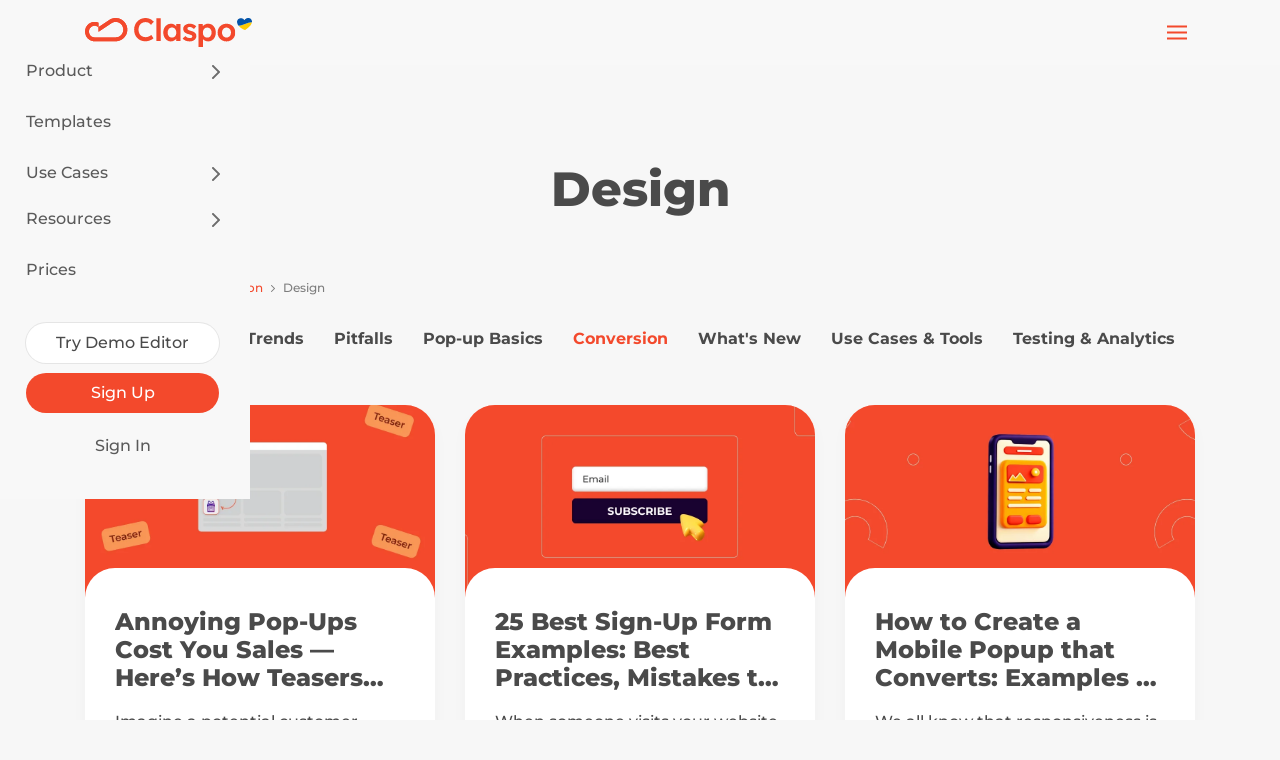

--- FILE ---
content_type: text/html; charset=UTF-8
request_url: https://claspo.io/blog/category/conversion/design/
body_size: 51694
content:
<!doctype html>
<html lang="en-US" prefix="og: http://ogp.me/ns#">
<head>
    <meta charset="UTF-8">
    <meta http-equiv="X-UA-Compatible" content="IE=edge">
    <meta name="viewport" content="width=device-width, initial-scale=1, maximum-scale=1.0">

    <!-- CSRF Token -->
    <meta name="csrf-token" content="azu81zv1ZnrTgBaxRnulX1lz4QSuq4xtwpzyiCZw">

    <title>Design — Claspo</title>
<meta name="description" content="Looking for the best solutions to design your website components? Check out Claspo&#039;s articles to find inspiration!">
<meta name="robots" content="noodp">
<link rel="canonical" href="https://claspo.io/blog/category/conversion/design/">
<link rel="alternate" hreflang="en" href="https://claspo.io/blog/category/conversion/design/">
    <meta property="og:type" content="article">
<meta property="og:site_name" content="Claspo.io">
<meta property="og:title" content="Design">
<meta property="og:description" content="Looking for the best solutions to design your website components? Check out Claspo&#039;s articles to find inspiration!">
<meta property="og:locale" content="en_US">
<meta property="og:url" content="https://claspo.io/blog/category/conversion/design/">

    <meta name="twitter:title" content="Design">
<meta name="twitter:description" content="Looking for the best solutions to design your website components? Check out Claspo&#039;s articles to find inspiration!">
<meta name="twitter:card" content="summary_large_image">
<meta name="twitter:site" content="Claspo.io">

    
            <script type="application/ld+json">{"@context":"https://schema.org","@type":"BreadcrumbList","itemListElement":[{"@type":"ListItem","position":1,"name":"Claspo","item":"https://claspo.io/"},{"@type":"ListItem","position":2,"name":"Blog","item":"https://claspo.io/blog/"},{"@type":"ListItem","position":3,"name":"Conversion","item":"https://claspo.io/blog/category/conversion/"},{"@type":"ListItem","position":4,"name":"Design"}]}</script>
    
    
    <link rel="shortcut icon" href="https://static.claspo.io/img/logo/favicon.ico">
<link rel="apple-touch-icon" sizes="57x57" href="https://static.claspo.io/img/logo/apple-icon-57x57.png">
<link rel="apple-touch-icon" sizes="60x60" href="https://static.claspo.io/img/logo/apple-icon-60x60.png">
<link rel="apple-touch-icon" sizes="72x72" href="https://static.claspo.io/img/logo/apple-icon-72x72.png">
<link rel="apple-touch-icon" sizes="76x76" href="https://static.claspo.io/img/logo/apple-icon-76x76.png">
<link rel="apple-touch-icon" sizes="114x114" href="https://static.claspo.io/img/logo/apple-icon-114x114.png">
<link rel="apple-touch-icon" sizes="120x120" href="https://static.claspo.io/img/logo/apple-icon-120x120.png">
<link rel="apple-touch-icon" sizes="144x144" href="https://static.claspo.io/img/logo/apple-icon-144x144.png">
<link rel="apple-touch-icon" sizes="152x152" href="https://static.claspo.io/img/logo/apple-icon-152x152.png">
<link rel="apple-touch-icon" sizes="180x180" href="https://static.claspo.io/img/logo/apple-icon-180x180.png">
<link rel="icon" type="image/png" href="https://static.claspo.io/img/logo/favicon-16x16.png" sizes="16x16">
<link rel="icon" type="image/png" href="https://static.claspo.io/img/logo/favicon-32x32.png" sizes="32x32">
<link rel="icon" type="image/png" href="https://static.claspo.io/img/logo/favicon-96x96.png" sizes="96x96">

<link rel="icon" href="https://static.claspo.io/img/logo/favicon-32x32.png" sizes="32x32" type="image/x-icon" />
<link rel="shortcut icon" href="https://static.claspo.io/img/logo/favicon.ico" sizes="16x16" type="image/x-icon" />


<meta name="msapplication-square70x70logo"   content="https://static.claspo.io/img/logo/ms-icon-70x70.png" />
<meta name="msapplication-square150x150logo" content="https://static.claspo.io/img/logo/ms-icon-150x150.png" />
<meta name="msapplication-square144x144logo"   content="https://static.claspo.io/img/logo/ms-icon-144x144.png" />
<meta name="msapplication-square310x310logo" content="https://static.claspo.io/img/logo/ms-icon-310x310.png" />
    <link rel="preconnect" href="https://static.claspo.io">
    <link rel="dns-prefetch" href="https://static.claspo.io">

    <link rel="preload" href="https://static.claspo.io/build/assets/montserrat-regular-webfont-BiTmfOvF.woff2" as="font" type="font/woff2" crossorigin="anonymous">
    <link rel="preload" href="https://static.claspo.io/build/assets/montserrat-regular-italic-webfont-B9Sn7ksu.woff2" as="font" type="font/woff2" crossorigin="anonymous">
    <link rel="preload" href="https://static.claspo.io/build/assets/montserrat-medium-webfont-PZ0vEAR0.woff2" as="font" type="font/woff2" crossorigin="anonymous">
    <link rel="preload" href="https://static.claspo.io/build/assets/montserrat-medium-italic-webfont-CDE1CBUR.woff2" as="font" type="font/woff2" crossorigin="anonymous">
    <link rel="preload" href="https://static.claspo.io/build/assets/montserrat-semibold-webfont-CYq8RdoQ.woff2" as="font" type="font/woff2" crossorigin="anonymous">
    <link rel="preload" href="https://static.claspo.io/build/assets/montserrat-bold-webfont-CCcpU2TA.woff2" as="font" type="font/woff2" crossorigin="anonymous">
    <link rel="preload" href="https://static.claspo.io/build/assets/montserrat-black-webfont-Z-v3hwkb.woff2" as="font" type="font/woff2" crossorigin="anonymous">

        
        <link rel="preload" as="style" href="https://static.claspo.io/vendor/bootstrap-5/bootstrap.css" onload="this.onload=null;this.rel='stylesheet'">
    <noscript><link rel="stylesheet" href="https://static.claspo.io/vendor/bootstrap-5/bootstrap.css"></noscript>

    <link rel="preload" as="style" href="https://static.claspo.io/build/assets/app-ColCzhuY.css" /><link rel="stylesheet" href="https://static.claspo.io/build/assets/app-ColCzhuY.css" />
    
    <link rel="stylesheet" href="https://static.claspo.io/vendor/unisharp/laravel-ckeditor/plugins/codesnippet/lib/highlight/styles/pojoaque.css">

    <link rel="alternate" type="application/rss+xml" title="RSS" href="https://static.claspo.io/storage/rss/blog_rss_en.xml" />

        <script>
        const getUserCookie = (cookieName) => {
            const userCookieDataArray = document.cookie.match(new RegExp(cookieName + '=([^;]+)'));
            const cookieDataIndex = 1;
            return userCookieDataArray &&  JSON.parse(decodeURIComponent(userCookieDataArray[cookieDataIndex]));
        }
        const getDataLayer = () => {
                const cookieName = 'sysUserInfo';
                const user = getUserCookie(cookieName);
                return user
                        ? [{
                            "logged": "yes" ,
                            "userid": `${user.userId}`,
                          }]
                        : [{
                            "logged": "no",
                          }]
        }
        dataLayer = getDataLayer()
    </script>

                    <!-- Google Tag Manager -->
            <script>(function(w,d,s,l,i){w[l]=w[l]||[];w[l].push({'gtm.start':
                        new Date().getTime(),event:'gtm.js'});var f=d.getElementsByTagName(s)[0],
                    j=d.createElement(s),dl=l!='dataLayer'?'&l='+l:'';j.async=true;j.src=
                    '/metrics/?id='+i+dl;f.parentNode.insertBefore(j,f);
                })(window,document,'script','dataLayer','GTM-W35SL3T');</script>
            <!-- End Google Tag Manager -->
            
    </head>
<body class="blog lang-en">

    <!-- Google Tag Manager (noscript) -->
    <noscript>
        <iframe src="https://www.googletagmanager.com/ns.html?id=GTM-W35SL3T" height="0" width="0" style="display:none;visibility:hidden"></iframe>
    </noscript>
    <!-- End Google Tag Manager (noscript) -->


    <div id="app" class="wrapper">
                    <svg style="display: none">
    <symbol id="fire-icon">
        <use href="#fire"></use>
        <path d="M4.25 7.25C4.58152 7.25 4.89946 7.1183 5.13388 6.88388C5.3683 6.64946 5.5 6.33152 5.5 6C5.5 5.31 5.25 5 5 4.5C4.464 3.4285 4.888 2.473 6 1.5C6.25 2.75 7 3.95 8 4.75C9 5.55 9.5 6.5 9.5 7.5C9.5 7.95963 9.40947 8.41475 9.23358 8.83939C9.05769 9.26403 8.79988 9.64987 8.47487 9.97487C8.14987 10.2999 7.76403 10.5577 7.33939 10.7336C6.91475 10.9095 6.45963 11 6 11C5.54037 11 5.08525 10.9095 4.66061 10.7336C4.23597 10.5577 3.85013 10.2999 3.52513 9.97487C3.20012 9.64987 2.94231 9.26403 2.76642 8.83939C2.59053 8.41475 2.5 7.95963 2.5 7.5C2.5 6.9235 2.7165 6.353 3 6C3 6.33152 3.1317 6.64946 3.36612 6.88388C3.60054 7.1183 3.91848 7.25 4.25 7.25Z" fill="#F3492C" stroke="#F3492C" stroke-width="1.5" stroke-linecap="round" stroke-linejoin="round"/>
    </symbol>
</svg>
<section class="header__section-blog pb-0 pb-md-40 pt-65 pt-lg-100 pt-0 section"
         >
    <header class="header__wrap">
        <div class="container">
            <div class="header__inner position-relative">
                <div class="header__block header__logo">
                    <div class="header__inner-wrapper d-flex flex-row justify-content-between">
                        <a class="logo-wrapper" href="https://claspo.io/">
                            <svg class="logo" width="204" height="35" viewBox="0 0 204 35" fill="none" xmlns="http://www.w3.org/2000/svg">
    <g clip-path="url(#clip0_17484_6438)">
    <path d="M44.0729 20.6695C42.3042 22.4386 39.9525 23.4123 37.4511 23.4123H11.6974C9.82106 23.4123 8.0578 22.6819 6.7308 21.3552C5.40412 20.0286 4.8497 18.265 4.8497 16.3887C4.8497 14.5126 5.40412 12.7491 6.7308 11.4221C8.0578 10.0957 9.82106 9.365 11.6974 9.365C13.4424 9.365 15.0904 9.99767 16.3797 11.1538V16.7703L32.2006 6.28912L32.2008 6.29005C33.7383 5.24508 35.5513 4.68266 37.4511 4.68266C39.9525 4.68266 42.3042 5.65642 44.0729 7.42543C45.842 9.19412 46.7657 11.5463 46.7657 14.0477C46.7657 16.549 45.842 18.9008 44.0729 20.6695ZM37.4511 0C34.5499 0 31.8537 0.879874 29.6153 2.38732L29.6143 2.38572L16.3797 11.1535V5.65738C14.9457 5.03108 13.3626 4.68266 11.6974 4.68266C5.2323 4.68266 0 9.92389 0 16.3887C0 22.8537 5.2323 28.095 11.6974 28.095H37.4511C45.2092 28.095 51.6744 21.8059 51.6744 14.0477C51.6744 6.28912 45.2092 0 37.4511 0Z" fill="#F3492C"/>
    <path d="M44.0729 20.6695C42.3042 22.4386 39.9525 23.4123 37.4511 23.4123H11.6974C9.82106 23.4123 8.0578 22.6819 6.7308 21.3552C5.40412 20.0286 4.8497 18.265 4.8497 16.3887C4.8497 14.5126 5.40412 12.7491 6.7308 11.4221C8.0578 10.0957 9.82106 9.365 11.6974 9.365C13.4424 9.365 15.0904 9.99767 16.3797 11.1538V16.7703L32.2006 6.28912L32.2008 6.29005C33.7383 5.24508 35.5513 4.68266 37.4511 4.68266C39.9525 4.68266 42.3042 5.65642 44.0729 7.42543C45.842 9.19412 46.7657 11.5463 46.7657 14.0477C46.7657 16.549 45.842 18.9008 44.0729 20.6695ZM37.4511 0C34.5499 0 31.8537 0.879874 29.6153 2.38732L29.6143 2.38572L16.3797 11.1535V5.65738C14.9457 5.03108 13.3626 4.68266 11.6974 4.68266C5.2323 4.68266 0 9.92389 0 16.3887C0 22.8537 5.2323 28.095 11.6974 28.095H37.4511C45.2092 28.095 51.6744 21.8059 51.6744 14.0477C51.6744 6.28912 45.2092 0 37.4511 0Z" fill="#F3492C"/>
    <path d="M73.6817 28.0955C71.0277 28.0955 68.6679 27.4979 66.6022 26.3028C64.5528 25.1284 62.8701 23.4093 61.7419 21.3366C60.5708 19.2194 59.9854 16.7711 59.9854 13.9913C59.9691 12.1003 60.3341 10.2249 61.0587 8.47761C61.7495 6.81304 62.7565 5.29792 64.0246 4.01564C65.2924 2.73911 66.8063 1.73212 68.4743 1.05505C70.2265 0.343479 72.102 -0.0148581 73.9934 0.000471866C75.9417 -0.001125 77.8671 0.417576 79.6384 1.22783C81.4456 2.0467 82.8953 3.14439 83.9866 4.52088L80.6375 8.25532C79.7742 7.32372 78.7579 6.34483 77.6323 5.75398C76.5568 5.20689 75.1637 4.9265 73.9565 4.93639C72.4211 4.93639 70.834 5.30017 69.598 6.02705C68.3563 6.76034 67.1361 8.01802 66.4498 9.28499C65.7197 10.6015 65.3547 12.3171 65.3554 14.0283C65.3554 15.7951 65.7133 17.536 66.4288 18.8474C67.1217 20.1376 68.3821 21.396 69.6746 22.0877C70.9885 22.8028 72.7054 23.1602 74.4233 23.1595C75.6631 23.1675 77.0915 22.7 78.2163 22.1787C79.2956 21.6869 80.0734 21.2015 80.9031 20.3545L83.6354 24.3547C83.0103 25.0546 82.1647 25.6916 81.0983 26.2645C79.9804 26.8554 78.7943 27.3067 77.566 27.6085C76.2965 27.9307 74.9917 28.0945 73.6817 28.0955Z" fill="#F3492C"/>
    <path d="M87.1924 0.355957H92.5099V27.8479H87.1924V0.355957Z" fill="#F3492C"/>
    <path d="M106.206 23.6444C107.792 23.6444 109.08 23.0858 110.07 21.9683C111.06 20.8509 111.554 19.3833 111.553 17.5655C111.553 15.747 111.058 14.2791 110.07 13.1619C109.081 12.0445 107.793 11.4862 106.206 11.4868C104.644 11.4868 103.376 12.0451 102.4 13.1619C101.424 14.2785 100.936 15.7466 100.936 17.5655C100.936 19.384 101.424 20.8515 102.4 21.9683C103.376 23.0852 104.644 23.6438 106.206 23.6444ZM104.761 28.2815C103.105 28.3 101.484 27.8101 100.116 26.8781C98.7363 25.943 97.6368 24.6696 96.8172 23.058C95.9977 21.4465 95.5879 19.6152 95.5879 17.5636C95.5879 15.4589 95.9977 13.6078 96.8172 12.0109C97.6368 10.4141 98.7559 9.16083 100.174 8.25093C101.592 7.34167 103.199 6.88721 104.995 6.88721C106.453 6.88721 107.728 7.17912 108.822 7.76293C109.864 8.30266 110.761 9.08449 111.438 10.0426V7.31676H116.747L116.651 27.847H111.313L111.399 25.1211C110.626 26.0656 109.661 26.8357 108.569 27.3809C107.391 27.9847 106.085 28.294 104.761 28.2815Z" fill="#F3492C"/>
    <path d="M127.966 28.2722C126.066 28.2722 124.376 27.9606 122.895 27.3371C121.415 26.714 120.218 25.8302 119.304 24.6869L122.661 21.8429C123.386 22.6614 124.296 23.2957 125.316 23.6937C126.274 24.0644 127.293 24.2557 128.321 24.2579C129.127 24.2579 129.778 24.0763 130.272 23.7128C130.767 23.349 131.015 22.8428 131.014 22.1932C131.028 21.649 130.763 21.1348 130.312 20.8295C129.843 20.5181 128.724 20.1285 126.955 19.6606C124.327 18.9854 122.466 18.0624 121.373 16.8907C120.41 15.8524 119.928 14.5666 119.928 13.0333C119.91 11.8698 120.295 10.7357 121.018 9.82324C121.747 8.90153 122.709 8.18071 123.907 7.66107C125.139 7.13411 126.469 6.86871 127.81 6.88181C129.373 6.8735 130.924 7.1651 132.376 7.74125C133.807 8.31451 135.005 9.0938 135.968 10.0794L133.079 13.2358C132.331 12.5469 131.482 11.9755 130.561 11.5405C129.612 11.0873 128.734 10.8599 127.927 10.8587C126.053 10.8587 125.117 11.5083 125.117 12.8071C125.142 13.4309 125.429 13.9246 125.978 14.2884C126.498 14.6525 127.682 15.0811 129.53 15.5739C132.002 16.2232 133.745 17.0807 134.761 18.1458C135.646 19.0551 136.088 20.2626 136.088 21.7691C136.101 22.9728 135.725 24.1484 135.014 25.1207C134.298 26.108 133.329 26.881 132.107 27.4396C130.884 27.9979 129.504 28.2753 127.966 28.2722Z" fill="#F3492C"/>
    <path d="M149.326 23.6731C150.913 23.6731 152.201 23.1078 153.191 21.9779C154.181 20.8476 154.675 19.3865 154.673 17.5942C154.673 15.8274 154.179 14.3787 153.191 13.2488C152.202 12.1185 150.914 11.5539 149.326 11.5545C147.738 11.5545 146.45 12.1128 145.461 13.2296C144.473 14.3465 143.978 15.8012 143.978 17.5942C143.978 19.3865 144.473 20.8476 145.461 21.9779C146.45 23.1078 147.738 23.6731 149.326 23.6731ZM138.787 34.9706V7.34643H143.939L144.026 9.76473C144.703 8.9337 145.628 8.24546 146.801 7.69998C147.961 7.15639 149.227 6.87662 150.509 6.88141C152.304 6.88141 153.905 7.33589 155.31 8.24515C156.716 9.15441 157.821 10.413 158.625 12.0214C159.431 13.6327 159.826 15.54 159.826 17.5922C159.826 19.6449 159.423 21.4755 158.616 23.0868C157.81 24.6976 156.703 25.9633 155.298 26.886C153.894 27.8084 152.292 28.2688 150.497 28.2688C149.272 28.2676 148.062 28.0072 146.945 27.5049C145.797 26.9988 144.872 26.3559 144.171 25.5765V34.9639L138.787 34.9706Z" fill="#F3492C"/>
    <path d="M172.898 23.6367C173.893 23.6497 174.87 23.3719 175.708 22.8372C176.539 22.3071 177.207 21.5591 177.64 20.6751C178.096 19.7658 178.323 18.7266 178.323 17.5577C178.323 16.3888 178.096 15.3499 177.64 14.4406C176.278 11.7962 173.027 10.7547 170.378 12.114C170.266 12.1714 170.157 12.2325 170.05 12.2973C169.214 12.8191 168.539 13.5607 168.098 14.4406C167.629 15.3499 167.395 16.3888 167.395 17.5577C167.395 18.7266 167.629 19.7658 168.098 20.6751C168.542 21.5578 169.216 22.3049 170.05 22.8372C170.9 23.3757 171.89 23.6536 172.898 23.6367ZM172.898 28.2737C170.793 28.2737 168.919 27.8121 167.277 26.8897C165.667 25.9972 164.331 24.6839 163.413 23.0905C162.475 21.4802 162.007 19.6362 162.007 17.5577C162.007 15.5051 162.476 13.6735 163.413 12.0635C164.331 10.4705 165.666 9.15753 167.275 8.26423C168.914 7.34285 170.788 6.88199 172.896 6.88135C174.951 6.88135 176.799 7.3422 178.439 8.26423C180.048 9.15753 181.384 10.4705 182.303 12.0635C183.24 13.6747 183.709 15.5064 183.709 17.5577C183.709 19.6362 183.24 21.4802 182.303 23.0905C181.384 24.6836 180.049 25.9967 178.439 26.8897C176.8 27.8121 174.953 28.2737 172.898 28.2737Z" fill="#F3492C"/>
    </g>
    <path d="M187.738 9.44482C193.466 8.81943 198.995 4.90131 203.922 5.14893C203.595 7.09702 202.274 9.03517 200.972 10.2886C199.299 11.8691 197.496 13.2965 195.584 14.5542L195.478 14.5718C192.461 13.4608 189.811 12.0289 187.738 9.44482Z" fill="#FDCB05"/>
    <path d="M198.117 0.165039C199.102 -0.0846008 199.98 -0.0219719 200.789 0.165039C201.598 0.352085 202.336 0.780794 202.91 1.39844C203.911 2.51514 204.142 3.83454 203.922 5.14941C198.995 4.90202 193.466 8.8211 187.738 9.44629C187.697 9.39451 187.653 9.34373 187.612 9.29102C186.224 7.5072 185.214 5.03297 186.147 2.95605C186.93 1.21444 188.598 0.100561 191.013 0.277344C193.38 0.450704 194.536 1.96094 194.874 2.64941C195.98 0.552449 197.906 0.218419 198.117 0.165039Z" fill="#0454A9"/>
    <defs>
    <clipPath id="clip0_17484_6438">
    <rect width="183.72" height="34.9714" fill="white"/>
    </clipPath>
    </defs>
</svg>                        </a>
                    </div>
                </div>
                                    <div class="header__block justify-content-center flex-grow-1">
                        <ul class="header__nav">
                        

                        <li class="header__nav-container header__nav-item has-dropdown">
                            <div class="has-dropdown-item">
                                <span class="mobile-menu__button header__nav-link">
                                    Product                                </span>
                                <div class="header__nav-container mobile-menu__screen dropdown-menu menu-en">
                                    <div class="mb-15 mobile-menu__back pt-24 pb-24 pl-50 pr-20">Product</div>
                                    <div class="d-md-flex flex-row flex-nowrap">
                                        <div class="dropdown-menu-holder">
                                            <div class="d-flex flex-column  dropdown-menu__item-bordered">
                                                <span class="mobile-menu__button mobile-menu__item title text-left">
                                                    <svg width="16" height="17" viewBox="0 0 16 17" fill="none"
                                                        xmlns="http://www.w3.org/2000/svg">
                                                        <path
                                                            d="M8.14667 1.83301H7.85333C7.49971 1.83301 7.16057 1.97348 6.91053 2.22353C6.66048 2.47358 6.52 2.81272 6.52 3.16634V3.28634C6.51976 3.52016 6.45804 3.7498 6.34103 3.95223C6.22401 4.15466 6.05583 4.32277 5.85333 4.43967L5.56667 4.60634C5.36398 4.72337 5.13405 4.78497 4.9 4.78497C4.66595 4.78497 4.43603 4.72337 4.23333 4.60634L4.13333 4.55301C3.82738 4.37652 3.46389 4.32864 3.12267 4.41988C2.78145 4.51112 2.49037 4.73403 2.31333 5.03967L2.16667 5.29301C1.99018 5.59896 1.9423 5.96245 2.03354 6.30367C2.12478 6.6449 2.34769 6.93597 2.65333 7.11301L2.75333 7.17967C2.95485 7.29601 3.12241 7.46307 3.23937 7.66423C3.35632 7.86539 3.4186 8.09366 3.42 8.32634V8.66634C3.42093 8.90129 3.35977 9.13231 3.2427 9.33601C3.12563 9.53972 2.95681 9.70887 2.75333 9.82634L2.65333 9.88634C2.34769 10.0634 2.12478 10.3545 2.03354 10.6957C1.9423 11.0369 1.99018 11.4004 2.16667 11.7063L2.31333 11.9597C2.49037 12.2653 2.78145 12.4882 3.12267 12.5795C3.46389 12.6707 3.82738 12.6228 4.13333 12.4463L4.23333 12.393C4.43603 12.276 4.66595 12.2144 4.9 12.2144C5.13405 12.2144 5.36398 12.276 5.56667 12.393L5.85333 12.5597C6.05583 12.6766 6.22401 12.8447 6.34103 13.0471C6.45804 13.2495 6.51976 13.4792 6.52 13.713V13.833C6.52 14.1866 6.66048 14.5258 6.91053 14.7758C7.16057 15.0259 7.49971 15.1663 7.85333 15.1663H8.14667C8.50029 15.1663 8.83943 15.0259 9.08948 14.7758C9.33953 14.5258 9.48 14.1866 9.48 13.833V13.713C9.48024 13.4792 9.54196 13.2495 9.65898 13.0471C9.77599 12.8447 9.94418 12.6766 10.1467 12.5597L10.4333 12.393C10.636 12.276 10.866 12.2144 11.1 12.2144C11.3341 12.2144 11.564 12.276 11.7667 12.393L11.8667 12.4463C12.1726 12.6228 12.5361 12.6707 12.8773 12.5795C13.2186 12.4882 13.5096 12.2653 13.6867 11.9597L13.8333 11.6997C14.0098 11.3937 14.0577 11.0302 13.9665 10.689C13.8752 10.3478 13.6523 10.0567 13.3467 9.87967L13.2467 9.82634C13.0432 9.70887 12.8744 9.53972 12.7573 9.33601C12.6402 9.13231 12.5791 8.90129 12.58 8.66634V8.33301C12.5791 8.09806 12.6402 7.86704 12.7573 7.66334C12.8744 7.45963 13.0432 7.29048 13.2467 7.17301L13.3467 7.11301C13.6523 6.93597 13.8752 6.6449 13.9665 6.30367C14.0577 5.96245 14.0098 5.59896 13.8333 5.29301L13.6867 5.03967C13.5096 4.73403 13.2186 4.51112 12.8773 4.41988C12.5361 4.32864 12.1726 4.37652 11.8667 4.55301L11.7667 4.60634C11.564 4.72337 11.3341 4.78497 11.1 4.78497C10.866 4.78497 10.636 4.72337 10.4333 4.60634L10.1467 4.43967C9.94418 4.32277 9.77599 4.15466 9.65898 3.95223C9.54196 3.7498 9.48024 3.52016 9.48 3.28634V3.16634C9.48 2.81272 9.33953 2.47358 9.08948 2.22353C8.83943 1.97348 8.50029 1.83301 8.14667 1.83301Z"
                                                            stroke="#7D7D7D" stroke-linecap="round"
                                                            stroke-linejoin="round" />
                                                        <path
                                                            d="M8 10.4997C9.10457 10.4997 10 9.60424 10 8.49967C10 7.3951 9.10457 6.49967 8 6.49967C6.89543 6.49967 6 7.3951 6 8.49967C6 9.60424 6.89543 10.4997 8 10.4997Z"
                                                            stroke="#7D7D7D" stroke-linecap="round"
                                                            stroke-linejoin="round" />
                                                    </svg>
                                                    Product overview                                                </span>
                                                <ul class="mobile-menu__screen dropdown-inner-list">
                                                    <li class="mb-15 mobile-menu__back pt-24 pb-24 pl-50 pr-20">Product overview</li>
                                                    <li>
                                                        <a href="https://claspo.io/releases/"
                                                            class="d-flex flex-row align-items-start mobile-menu__item">
                                                            Product Updates                                                        </a>
                                                    </li>
                                                    <li>
                                                        <a href="https://claspo.io/features/"
                                                            class="d-flex flex-row align-items-start mobile-menu__item">
                                                            <span>Features</span>
                                                        </a>
                                                    </li>
                                                                                                            <li>
                                                            <a href="https://claspo.io/plugin/"
                                                                class="d-flex flex-row align-items-start mobile-menu__item">
                                                                <span>Plugin</span>
                                                            </a>
                                                        </li>
                                                                                                        <!-- <li>
                                                                <a href="https://claspo.io/grow-your-email-list/" class="d-flex flex-row align-items-start">
                                                                Drag-and-drop editor                                                                </a>
                                                            </li>
                                                            <li>
                                                                <a href="https://claspo.io/increase-sales-conversion/" class="d-flex flex-row align-items-start">
                                                                Advanced targeting                                                                </a>
                                                            </li>
                                                            <li>
                                                                <a href="https://claspo.io/connect-with-visitors/" class="d-flex flex-row align-items-start">
                                                                Analytics & Insights                                                                </a>
                                                            </li>
                                                            <li>
                                                                <a href="https://claspo.io/reduce-cart-abandonment/" class="d-flex flex-row align-items-start">
                                                                Lead management                                                                </a>
                                                            </li>
                                                            <li>
                                                                <a href="https://claspo.io/grow-your-email-list/" class="d-flex flex-row align-items-start">
                                                                A/B testing                                                                </a>
                                                            </li>
                                                            <li>
                                                                <a href="https://claspo.io/increase-sales-conversion/" class="d-flex flex-row align-items-start">
                                                                Projects & Users                                                                </a>
                                                            </li>
                                                            <li>
                                                                <a href="https://claspo.io/connect-with-visitors/" class="d-flex flex-row align-items-start">
                                                                Installation guide                                                                </a>
                                                            </li> -->

                                                </ul>
                                            </div>
                                            <div
                                                class="d-flex flex-column  dropdown-menu__item-bordered dropdown-col-1">
                                                <span class="mobile-menu__button mobile-menu__item title text-left">
                                                    <svg width="16" height="17" viewBox="0 0 16 17" fill="none"
                                                        xmlns="http://www.w3.org/2000/svg">
                                                        <path
                                                            d="M6 2.5H2.66667C2.29848 2.5 2 2.79848 2 3.16667V7.83333C2 8.20152 2.29848 8.5 2.66667 8.5H6C6.36819 8.5 6.66667 8.20152 6.66667 7.83333V3.16667C6.66667 2.79848 6.36819 2.5 6 2.5Z"
                                                            stroke="#7D7D7D" stroke-linecap="round"
                                                            stroke-linejoin="round" />
                                                        <path
                                                            d="M13.3333 2.5H10C9.63181 2.5 9.33333 2.79848 9.33333 3.16667V5.16667C9.33333 5.53486 9.63181 5.83333 10 5.83333H13.3333C13.7015 5.83333 14 5.53486 14 5.16667V3.16667C14 2.79848 13.7015 2.5 13.3333 2.5Z"
                                                            stroke="#7D7D7D" stroke-linecap="round"
                                                            stroke-linejoin="round" />
                                                        <path
                                                            d="M13.3333 8.5H10C9.63181 8.5 9.33333 8.79848 9.33333 9.16667V13.8333C9.33333 14.2015 9.63181 14.5 10 14.5H13.3333C13.7015 14.5 14 14.2015 14 13.8333V9.16667C14 8.79848 13.7015 8.5 13.3333 8.5Z"
                                                            stroke="#7D7D7D" stroke-linecap="round"
                                                            stroke-linejoin="round" />
                                                        <path
                                                            d="M6 11.1667H2.66667C2.29848 11.1667 2 11.4651 2 11.8333V13.8333C2 14.2015 2.29848 14.5 2.66667 14.5H6C6.36819 14.5 6.66667 14.2015 6.66667 13.8333V11.8333C6.66667 11.4651 6.36819 11.1667 6 11.1667Z"
                                                            stroke="#7D7D7D" stroke-linecap="round"
                                                            stroke-linejoin="round" />
                                                    </svg>
                                                    Widgets types                                                </span>
                                                <ul class="mobile-menu__screen dropdown-inner-list">
                                                    <li class="mb-15 mobile-menu__back pt-24 pb-24 pl-50 pr-20">Widgets types</li>
                                                    <li>
                                                        <a href="https://claspo.io/templates/"
                                                            class="d-flex flex-row align-items-start mobile-menu__item">
                                                            Pop-up                                                        </a>
                                                    </li>
                                                    <li>
                                                        <a href="https://claspo.io/templates/floating-box/"
                                                            class="d-flex flex-row align-items-start mobile-menu__item">
                                                            Floating box                                                        </a>
                                                    </li>
                                                    <li>
                                                        <a href="https://claspo.io/templates/floating-bar/"
                                                            class="d-flex flex-row align-items-start mobile-menu__item">
                                                            Floating bar                                                        </a>
                                                    </li>
                                                    <li>
                                                        <a href="https://claspo.io/templates/built-in-widget/"
                                                            class="d-flex flex-row align-items-start mobile-menu__item">
                                                            Built-in widget                                                        </a>
                                                    </li>
                                                    <li>
                                                        <a href="https://claspo.io/templates/age-verification/"
                                                            class="d-flex flex-row align-items-start mobile-menu__item">
                                                            Content-blocking widget                                                        </a>
                                                    </li>
                                                </ul>
                                            </div>
                                                                                            <div
                                                    class="d-flex flex-column dropdown-menu__item-bordered justify-content-between dropdown-col-2">
                                                    <div class="mb-15 mb-lg-0">
                                                        <span class="mobile-menu__button mobile-menu__item title text-left">
                                                            <svg width="16" height="17" viewBox="0 0 16 17" fill="none"
                                                                xmlns="http://www.w3.org/2000/svg">
                                                                <path
                                                                    d="M12.0002 11.8201H8.00683C7.2735 11.8201 6.70683 12.4468 6.3535 13.0868C6.0738 13.6116 5.62669 14.0279 5.08324 14.2694C4.5398 14.511 3.93121 14.5639 3.35421 14.4199C2.77721 14.2758 2.26493 13.943 1.89879 13.4744C1.53266 13.0057 1.33368 12.4282 1.3335 11.8335C1.34016 11.3668 1.46683 10.9001 1.7135 10.5001M4.00016 11.8335L6.08683 7.98012C6.44016 7.33345 6.1535 6.52679 5.7535 5.91345C5.56471 5.61152 5.4383 5.27483 5.38174 4.92326C5.32517 4.57168 5.33959 4.21234 5.42416 3.86643C5.50872 3.52052 5.6617 3.19505 5.87409 2.90922C6.08647 2.62339 6.35395 2.38299 6.66074 2.20221C6.96754 2.02143 7.30743 1.90393 7.66037 1.85663C8.01332 1.80934 8.37216 1.83321 8.71572 1.92684C9.05929 2.02048 9.38062 2.18197 9.66076 2.4018C9.94091 2.62163 10.1742 2.89534 10.3468 3.20679M8.00016 4.50012L10.0868 8.32012C10.4402 8.96679 11.2668 9.16679 12.0002 9.16679C12.7074 9.16679 13.3857 9.44774 13.8858 9.94783C14.3859 10.4479 14.6668 11.1262 14.6668 11.8335C14.6668 12.5407 14.3859 13.219 13.8858 13.7191C13.3857 14.2192 12.7074 14.5001 12.0002 14.5001"
                                                                    stroke="#7D7D7D" stroke-linecap="round"
                                                                    stroke-linejoin="round" />
                                                            </svg>
                                                            Integrations                                                        </span>
                                                        <ul class="mobile-menu__screen dropdown-inner-list">
                                                            <li class="mb-15 mobile-menu__back pt-24 pb-24 pl-50 pr-20">Integrations</li>
                                                            <li>
                                                                <a href="https://claspo.io/shopify/"
                                                                    class="d-flex flex-row align-items-start mobile-menu__item">
                                                                    Shopify                                                                </a>
                                                            </li>
                                                            <li>
                                                                <a href="https://claspo.io/wordpress/"
                                                                    class="d-flex flex-row align-items-start mobile-menu__item">
                                                                    WordPress                                                                </a>
                                                            </li>
                                                            <li>
                                                                <a href="https://claspo.io/mailchimp/"
                                                                    class="d-flex flex-row align-items-start mobile-menu__item">
                                                                    Mailchimp                                                                </a>
                                                            </li>
                                                            <li>
                                                                <a href="https://claspo.io/hubspot/"
                                                                    class="d-flex flex-row align-items-start mobile-menu__item">
                                                                    HubSpot                                                                </a>
                                                            </li>
                                                            <li>
                                                                <a href="https://claspo.io/activecampaign/"
                                                                    class="d-flex flex-row align-items-start mobile-menu__item">
                                                                    ActiveCampaign                                                                </a>
                                                            </li>
                                                            <li>
                                                                <a href="https://claspo.io/klaviyo/"
                                                                    class="d-flex flex-row align-items-start mobile-menu__item">
                                                                    Klaviyo                                                                </a>
                                                            </li>
                                                            <li>
                                                                <a href="https://claspo.io/integrations/"
                                                                   class="dropdown-menu__all d-inline-flex pr-25">
                                                                    See All                                                                </a>
                                                            </li>
                                                        </ul>
                                                    </div>
                                                </div>
                                                                                    </div>
                                    </div>
                                </div>
                            </div>
                        </li>
                        <li class="header__nav-container header__nav-item">
                            <a href="https://claspo.io/templates/"
                                class="header__nav-link">
                                Templates                            </a>
                        </li>
                                                    <li class="header__nav-container header__nav-item has-dropdown">
                                <div class="has-dropdown-item">
                                    <a href="https://claspo.io/widgets/"
                                       class="mobile-menu__button header__nav-link">
                                        Use Cases                                    </a>
                                    <div class="header__nav-container dropdown-menu mobile-menu__screen pt-lg-18 pb-lg-18 pl-lg-40 pr-lg-40 use-case-dropdown">
    <div class="mb-15 mobile-menu__back pt-24 pb-24 pl-50 pr-20">Use Cases</div>
    <div class="dropdown-menu-holder">
        <div class="row flex-grow-1">
            <div class="use-case-dropdown__column col-12">
                <div class="d-flex flex-column">

                    <div class="use-case-dropdown__title  mobile-menu__button mobile-menu__item">Grow email list</div>

                    <div class="d-flex flex-column align-items-start mobile-menu__screen">
                        <div class="mb-15 mobile-menu__back pt-24 pb-24 pl-50 pr-20">Grow email list</div>
                        <a class="use-case-dropdown__item mb-8 mobile-menu__item" href="https://claspo.io/newsletter-signup-form/">
                            <span>Newsletter sign-up form</span>
                            <svg width="12" height="12" viewBox="0 0 12 12" fill="none" xmlns="http://www.w3.org/2000/svg">
                                <use href="#fire-icon"></use>
                            </svg>
                        </a>
                        <a class="use-case-dropdown__item mb-8 mobile-menu__item" href="https://claspo.io/email-signup-discount/">
                            <span>Email signup discount</span>
                            <svg width="12" height="12" viewBox="0 0 12 12" fill="none" xmlns="http://www.w3.org/2000/svg">
                                <use href="#fire-icon"></use>
                            </svg>
                        </a>
                        <a class="use-case-dropdown__item mb-8 mobile-menu__item" href="https://claspo.io/gamified-popup/">
                            <span>Gamified email capture</span>
                            <svg width="12" height="12" viewBox="0 0 12 12" fill="none" xmlns="http://www.w3.org/2000/svg">
                                <use href="#fire-icon"></use>
                            </svg>
                        </a>
                        <a class="use-case-dropdown__item mb-8 mobile-menu__item" href="https://claspo.io/exit-intent-email-capture-form/">
                            <span>Exit intent form</span>
                            <svg width="12" height="12" viewBox="0 0 12 12" fill="none" xmlns="http://www.w3.org/2000/svg">
                                <use href="#fire-icon"></use>
                            </svg>
                        </a>
                        <a class="use-case-dropdown__item mb-8 mobile-menu__item" href="https://claspo.io/pre-order-form/">
                            <span>Pre-order form</span>
                        </a>
                        <a class="use-case-dropdown__item mb-8 mobile-menu__item" href="https://claspo.io/welcome-offer/">
                            <span>Welcome popup</span>
                        </a>
                    </div>


                    <div class="use-case-dropdown__title  mobile-menu__button mobile-menu__item">Inform or Guide Users</div>

                    <div class="d-flex flex-column align-items-start mobile-menu__screen">
                        <div class="mb-15 mobile-menu__back pt-24 pb-24 pl-50 pr-20">Inform or Guide Users</div>
                        <a class="use-case-dropdown__item mb-8 mobile-menu__item" href="https://claspo.io/notification-bar/">
                            <span>Notification bar</span>
                            <svg width="12" height="12" viewBox="0 0 12 12" fill="none" xmlns="http://www.w3.org/2000/svg">
                                <use href="#fire-icon"></use>
                            </svg>
                        </a>
                        <a class="use-case-dropdown__item mb-8 mobile-menu__item" href="https://claspo.io/notification-widget/">
                            <span>Notification widget</span>
                        </a>
                        <a class="use-case-dropdown__item mb-8 mobile-menu__item" href="https://claspo.io/cookie-consent/">
                            <span>Cookie consent</span>
                        </a>
                        <a class="use-case-dropdown__item mb-8 mobile-menu__item" href="https://claspo.io/select-country-widget/">
                            <span>Select country</span>
                        </a>
                    </div>



                    <div class="use-case-dropdown__title  mobile-menu__button mobile-menu__item">Communicate with Visitors</div>

                    <div class="d-flex flex-column align-items-start mobile-menu__screen">
                        <div class="mb-15 mobile-menu__back pt-24 pb-24 pl-50 pr-20">Communicate with Visitors</div>
                        <a class="use-case-dropdown__item mb-8 mobile-menu__item" href="https://claspo.io/whatsapp-chat/">
                            <span>WhatsApp widget</span>
                            <svg width="12" height="12" viewBox="0 0 12 12" fill="none" xmlns="http://www.w3.org/2000/svg">
                                <use href="#fire-icon"></use>
                            </svg>
                        </a>
                        <a class="use-case-dropdown__item mb-8 mobile-menu__item" href="https://claspo.io/callback-form/">
                            <span>Callback widget</span>
                        </a>
                        <a class="use-case-dropdown__item mb-8 mobile-menu__item" href="https://claspo.io/click-to-call/">
                            <span>Click to call widget</span>
                        </a>
                        <a class="use-case-dropdown__item mb-8 mobile-menu__item" href="https://claspo.io/chat-widget/">
                            <span>All-in-One chat</span>
                        </a>
                        <a class="use-case-dropdown__item mb-8 mobile-menu__item" href="https://claspo.io/contact-us-widget/">
                            <span>Contact form</span>
                        </a>
                    </div>
                </div>
            </div>

            <div class="use-case-dropdown__column col-12">
                <div class="d-flex flex-column">

                    <div class="use-case-dropdown__title  mobile-menu__button mobile-menu__item">Increase Sales</div>

                    <div class="d-flex flex-column align-items-start mobile-menu__screen">
                        <div class="mb-15 mobile-menu__back pt-24 pb-24 pl-50 pr-20">Increase Sales</div>
                        <a class="use-case-dropdown__item mb-8 mobile-menu__item" href="https://claspo.io/discount-coupon-widget/">
                            <span>Discount coupon widget</span>
                            <svg width="12" height="12" viewBox="0 0 12 12" fill="none" xmlns="http://www.w3.org/2000/svg">
                                <use href="#fire-icon"></use>
                            </svg>
                        </a>
                        <a class="use-case-dropdown__item mb-8 mobile-menu__item" href="https://claspo.io/limited-time-offer/">
                            <span>Limited time offer</span>
                            <svg width="12" height="12" viewBox="0 0 12 12" fill="none" xmlns="http://www.w3.org/2000/svg">
                                <use href="#fire-icon"></use>
                            </svg>
                        </a>
                        <a class="use-case-dropdown__item mb-8 mobile-menu__item" href="https://claspo.io/sale-announcement/">
                            <span>Sale promotion</span>
                            <svg width="12" height="12" viewBox="0 0 12 12" fill="none" xmlns="http://www.w3.org/2000/svg">
                                <use href="#fire-icon"></use>
                            </svg>
                        </a>
                        <a class="use-case-dropdown__item mb-8 mobile-menu__item" href="https://claspo.io/gamified-discount-widget/">
                            <span>Gamified discount</span>
                        </a>
                        <a class="use-case-dropdown__item mb-8 mobile-menu__item" href="https://claspo.io/product-slider/">
                            <span>Product slider</span>
                        </a>
                        <a class="use-case-dropdown__item mb-8 mobile-menu__item" href="https://claspo.io/first-purchase-discount/">
                            <span>First purchase offer</span>
                        </a>
                        <a class="use-case-dropdown__item mb-8 mobile-menu__item" href="https://claspo.io/product-recommendations/">
                            <span>Product recommendations</span>
                        </a>
                        <a class="use-case-dropdown__item mb-8 mobile-menu__item" href="https://claspo.io/exit-intent-offer/">
                            <span>Exit intent popup</span>
                        </a>
                    </div>



                    <div class="use-case-dropdown__title  mobile-menu__button mobile-menu__item">Grow AOV</div>

                    <div class="d-flex flex-column align-items-start mobile-menu__screen">
                        <div class="mb-15 mobile-menu__back pt-24 pb-24 pl-50 pr-20">Grow AOV</div>
                        <a class="use-case-dropdown__item mb-8 mobile-menu__item" href="https://claspo.io/upsell-free-shipping/">
                            <span>Free shipping</span>
                            <svg width="12" height="12" viewBox="0 0 12 12" fill="none" xmlns="http://www.w3.org/2000/svg">
                                <use href="#fire-icon"></use>
                            </svg>
                        </a>
                        <a class="use-case-dropdown__item mb-8 mobile-menu__item" href="https://claspo.io/buy-one-get-one-widget/">
                            <span>BOGO widget</span>
                        </a>
                        <a class="use-case-dropdown__item mb-8 mobile-menu__item" href="https://claspo.io/free-shipping-threshold/">
                            <span>Free shipping threshold</span>
                        </a>
                        <a class="use-case-dropdown__item mb-8 mobile-menu__item" href="https://claspo.io/product-bundles/">
                            <span>Product bundles</span>
                        </a>
                    </div>



                    <div class="use-case-dropdown__title  mobile-menu__button mobile-menu__item">Increase Retention</div>

                    <div class="d-flex flex-column align-items-start mobile-menu__screen">
                        <div class="mb-15 mobile-menu__back pt-24 pb-24 pl-50 pr-20">Increase Retention</div>
                        <a class="use-case-dropdown__item mb-8 mobile-menu__item" href="https://claspo.io/promote-app-on-a-website/">
                            <span>Download mobile app</span>
                        </a>
                        <a class="use-case-dropdown__item mb-8 mobile-menu__item" href="https://claspo.io/promote-loyalty-program/">
                            <span>Loyalty program</span>
                        </a>
                        <a class="use-case-dropdown__item mb-8 mobile-menu__item" href="https://claspo.io/promote-referral-program/">
                            <span>Referral form</span>
                        </a>
                        <a class="use-case-dropdown__item mb-8 mobile-menu__item" href="https://claspo.io/next-purchase-discount/">
                            <span>Next purchase discount</span>
                        </a>
                    </div>

                </div>
            </div>

            <div class="use-case-dropdown__column col-12">
                <div class="d-flex flex-column">

                    <div class="use-case-dropdown__title  mobile-menu__button mobile-menu__item">Lead Generation</div>

                    <div class="d-flex flex-column align-items-start mobile-menu__screen">
                        <div class="mb-15 mobile-menu__back pt-24 pb-24 pl-50 pr-20">Lead Generation</div>
                        <a class="use-case-dropdown__item mb-8 mobile-menu__item" href="https://claspo.io/lead-magnet-form/">
                            <span>Lead magnet form</span>
                            <svg width="12" height="12" viewBox="0 0 12 12" fill="none" xmlns="http://www.w3.org/2000/svg">
                                <use href="#fire-icon"></use>
                            </svg>
                        </a>
                        <a class="use-case-dropdown__item mb-8 mobile-menu__item" href="https://claspo.io/collect-phone-numbers/">
                            <span>Collect phone numbers</span>
                            <svg width="12" height="12" viewBox="0 0 12 12" fill="none" xmlns="http://www.w3.org/2000/svg">
                                <use href="#fire-icon"></use>
                            </svg>
                        </a>
                        <a class="use-case-dropdown__item mb-8 mobile-menu__item" href="https://claspo.io/lead-generation-quiz/">
                            <span>Lead generation quiz</span>
                        </a>
                        <a class="use-case-dropdown__item mb-8 mobile-menu__item" href="https://claspo.io/price-request/">
                            <span>Price request widget</span>
                        </a>
                        <a class="use-case-dropdown__item mb-8 mobile-menu__item" href="https://claspo.io/lead-generation-product-demo/">
                            <span>Offer product demo</span>
                        </a>
                    </div>



                    <div class="use-case-dropdown__title  mobile-menu__button mobile-menu__item">Display Social Proof</div>

                    <div class="d-flex flex-column align-items-start mobile-menu__screen">
                        <div class="mb-15 mobile-menu__back pt-24 pb-24 pl-50 pr-20">Display Social Proof</div>
                        <a class="use-case-dropdown__item mb-8 mobile-menu__item" href="https://claspo.io/show-sales-notification/">
                            <span>Sales notification widget</span>
                            <svg width="12" height="12" viewBox="0 0 12 12" fill="none" xmlns="http://www.w3.org/2000/svg">
                                <use href="#fire-icon"></use>
                            </svg>
                        </a>
                        <a class="use-case-dropdown__item mb-8 mobile-menu__item" href="https://claspo.io/review-widget/">
                            <span>Display reviews</span>
                        </a>
                        <a class="use-case-dropdown__item mb-8 mobile-menu__item" href="https://claspo.io/testimonials-slider/">
                            <span>Testimonials widget</span>
                        </a>
                        <a class="use-case-dropdown__item mb-8 mobile-menu__item" href="https://claspo.io/google-reviews/">
                            <span>Google reviews</span>
                        </a>
                    </div>



                    <div class="use-case-dropdown__title  mobile-menu__button mobile-menu__item">Content Blocking</div>

                    <div class="d-flex flex-column align-items-start mobile-menu__screen">
                        <div class="mb-15 mobile-menu__back pt-24 pb-24 pl-50 pr-20">Content Blocking</div>
                        <a class="use-case-dropdown__item mb-8 mobile-menu__item" href="https://claspo.io/age-verification/">
                            <span>Age verification</span>
                            <svg width="12" height="12" viewBox="0 0 12 12" fill="none" xmlns="http://www.w3.org/2000/svg">
                                <use href="#fire-icon"></use>
                            </svg>
                        </a>
                    </div>


                    <div class="use-case-dropdown__title  mobile-menu__button mobile-menu__item">Service Request Form</div>

                    <div class="d-flex flex-column align-items-start mobile-menu__screen">
                        <div class="mb-15 mobile-menu__back pt-24 pb-24 pl-50 pr-20">Service Request Form</div>
                        <a class="use-case-dropdown__item mb-8 mobile-menu__item" href="https://claspo.io/booking-form/">
                            <span>Booking form</span>
                        </a>
                        <a class="use-case-dropdown__item mb-8 mobile-menu__item" href="https://claspo.io/reservation-form/">
                            <span>Reservation form</span>
                        </a>
                        <a class="use-case-dropdown__item mb-8 mobile-menu__item" href="https://claspo.io/appointment-request-form/">
                            <span>Appointment form</span>
                        </a>
                        <a class="use-case-dropdown__item mb-8 mobile-menu__item" href="https://claspo.io/online-application-form/">
                            <span>Application form</span>
                        </a>
                    </div>
                </div>
            </div>

            <div class="use-case-dropdown__column col-12">
                <div class="d-flex flex-column h-100">

                    <div class="use-case-dropdown__title  mobile-menu__button mobile-menu__item">Collect Feedback</div>

                    <div class="d-flex flex-column align-items-start mobile-menu__screen">
                        <div class="mb-15 mobile-menu__back pt-24 pb-24 pl-50 pr-20">Collect Feedback</div>
                        <a class="use-case-dropdown__item mb-8 mobile-menu__item" href="https://claspo.io/exit-intent-survey/">
                            <span>Exit intent survey</span>
                            <svg width="12" height="12" viewBox="0 0 12 12" fill="none" xmlns="http://www.w3.org/2000/svg">
                                <use href="#fire-icon"></use>
                            </svg>
                        </a>
                        <a class="use-case-dropdown__item mb-8 mobile-menu__item" href="https://claspo.io/customer-satisfaction-survey/">
                            <span>CSAT form</span>
                            <svg width="12" height="12" viewBox="0 0 12 12" fill="none" xmlns="http://www.w3.org/2000/svg">
                                <use href="#fire-icon"></use>
                            </svg>
                        </a>
                        <a class="use-case-dropdown__item mb-8 mobile-menu__item" href="https://claspo.io/net-promoter-score-survey/">
                            <span>NPS form</span>
                            <svg width="12" height="12" viewBox="0 0 12 12" fill="none" xmlns="http://www.w3.org/2000/svg">
                                <use href="#fire-icon"></use>
                            </svg>
                        </a>
                        <a class="use-case-dropdown__item mb-8 mobile-menu__item" href="https://claspo.io/customer-effort-score-survey/">
                            <span>CES survey form</span>
                        </a>
                        <a class="use-case-dropdown__item mb-8 mobile-menu__item" href="https://claspo.io/feedback-button/">
                            <span>Feedback button</span>
                        </a>
                        <a class="use-case-dropdown__item mb-8 mobile-menu__item" href="https://claspo.io/cart-abandonment-survey/">
                            <span>Cart abandonment survey</span>
                        </a>
                        <a class="use-case-dropdown__item mb-8 mobile-menu__item" href="https://claspo.io/attribution-survey/">
                            <span>Attribution survey</span>
                        </a>
                        <a class="use-case-dropdown__item mb-8 mobile-menu__item" href="https://claspo.io/feature-request/">
                            <span>Product feedback</span>
                        </a>
                    </div>



                    <div class="use-case-dropdown__title  mobile-menu__button mobile-menu__item">Prevent Cart Abandonment</div>

                    <div class="d-flex flex-column align-items-start mobile-menu__screen">
                        <div class="mb-15 mobile-menu__back pt-24 pb-24 pl-50 pr-20">Prevent Cart Abandonment</div>
                        <a class="use-case-dropdown__item mb-8 mobile-menu__item" href="https://claspo.io/cart-abandonment-exit-popup/">
                            <span>Cart exit pop-up</span>
                        </a>
                        <a class="use-case-dropdown__item mb-8 mobile-menu__item" href="https://claspo.io/cart-abandonment-discount/">
                            <span>Cart discount</span>
                        </a>
                    </div>



                    <div class="use-case-dropdown__title  mobile-menu__button mobile-menu__item">Promote Socials</div>

                    <div class="d-flex flex-column align-items-start mobile-menu__screen">
                        <div class="mb-15 mobile-menu__back pt-24 pb-24 pl-50 pr-20">Promote Socials</div>
                        <a class="use-case-dropdown__item mb-8 mobile-menu__item" href="https://claspo.io/social-share-buttons/">
                            <span>Social share button</span>
                        </a>
                        <a class="use-case-dropdown__item mb-8 mobile-menu__item" href="https://claspo.io/social-media-icons/">
                            <span>Social icons</span>
                        </a>
                    </div>

                    <div class="flex-grow-1 d-flex">
                        <a href="https://claspo.io/widgets/" class="dropdown-menu__all mt-auto pr-25">See All Cases</a>
                    </div>
                </div>
            </div>
        </div>
    </div>
</div>                                </div>
                            </li>
                                                <li class="header__nav-container header__nav-item has-dropdown has-dropdown__centered">
                            <div class="has-dropdown-item">
                                <span class="mobile-menu__button header__nav-link">
                                    Resources                                </span>

                                <div class="header__nav-container mobile-menu__screen dropdown-menu resources-menu">
                                    <div class="mb-15 mobile-menu__back pt-24 pb-24 pl-50 pr-20">Resources</div>
                                    <div class="d-flex flex-row flex-nowrap flex-grow-1">
                                        <div class="dropdown-menu-holder">
                                            <div
                                                class="d-flex flex-column dropdown-menu__item-bordered dropdown-col-4">
                                                <span class="mobile-menu__button mobile-menu__item title text-left">
                                                    <svg width="16" height="16" viewBox="0 0 16 16" fill="none" xmlns="http://www.w3.org/2000/svg">
                                                        <path d="M14.6665 6.66658V10.6666M3.99987 8.33325V10.6666C3.99987 11.197 4.42129 11.7057 5.17144 12.0808C5.92158 12.4559 6.939 12.6666 7.99987 12.6666C9.06073 12.6666 10.0781 12.4559 10.8283 12.0808C11.5784 11.7057 11.9999 11.197 11.9999 10.6666V8.33325M14.2799 7.28125C14.3992 7.2286 14.5005 7.14209 14.5712 7.03245C14.6418 6.92281 14.6788 6.79484 14.6774 6.6644C14.6761 6.53397 14.6365 6.40679 14.5636 6.29864C14.4907 6.19048 14.3876 6.10608 14.2672 6.05591L8.5532 3.45325C8.37949 3.37401 8.19079 3.33301 7.99987 3.33301C7.80894 3.33301 7.62024 3.37401 7.44653 3.45325L1.7332 6.05325C1.61451 6.10523 1.51354 6.19067 1.44264 6.29912C1.37174 6.40758 1.33398 6.53434 1.33398 6.66391C1.33398 6.79349 1.37174 6.92025 1.44264 7.0287C1.51354 7.13716 1.61451 7.2226 1.7332 7.27458L7.44653 9.87991C7.62024 9.95915 7.80894 10.0002 7.99987 10.0002C8.19079 10.0002 8.37949 9.95915 8.5532 9.87991L14.2799 7.28125Z" stroke="#7D7D7D" stroke-linecap="round" stroke-linejoin="round"/>
                                                    </svg>
                                                    Knowledge                                                </span>
                                                <ul class="mobile-menu__screen dropdown-inner-list">
                                                    <li class="mb-15 mobile-menu__back pt-24 pb-24 pl-50 pr-20">Knowledge</li>
                                                    <li>
                                                        <a href="https://claspo.io/blog/"
                                                            class="d-flex flex-row align-items-start mobile-menu__item">
                                                            Blog                                                        </a>
                                                    </li>
                                                    <li>
                                                        <a href="https://claspo.io/case-studies/"
                                                            class="d-flex flex-row align-items-start mobile-menu__item">
                                                            Case studies                                                        </a>
                                                    </li>
                                                    <li>
                                                        <a href="https://support.claspo.io/en/#_gl=1*izfpol*_gcl_au*MTQ3NDI5NjA2OC4xNzEwODUyMTcx"
                                                            class="d-flex flex-row align-items-start mobile-menu__item" target="_blank">
                                                            Help Center                                                        </a>
                                                    </li>
                                                </ul>
                                            </div>
                                            <div
                                                class="d-flex flex-column dropdown-menu__item-bordered dropdown-col-5">
                                                <span class="mobile-menu__button mobile-menu__item title text-left">
                                                    <svg width="16" height="16" viewBox="0 0 16 16" fill="none" xmlns="http://www.w3.org/2000/svg">
                                                        <path d="M9.33317 1.3335H3.99984C3.64622 1.3335 3.30708 1.47397 3.05703 1.72402C2.80698 1.97407 2.6665 2.31321 2.6665 2.66683V13.3335C2.6665 13.6871 2.80698 14.0263 3.05703 14.2763C3.30708 14.5264 3.64622 14.6668 3.99984 14.6668H11.9998C12.3535 14.6668 12.6926 14.5264 12.9426 14.2763C13.1927 14.0263 13.3332 13.6871 13.3332 13.3335V5.3335M9.33317 1.3335C9.54421 1.33316 9.75323 1.37457 9.94819 1.45534C10.1432 1.53612 10.3202 1.65467 10.4692 1.80416L12.8612 4.19617C13.0111 4.34517 13.13 4.5224 13.211 4.71761C13.292 4.91282 13.3335 5.12214 13.3332 5.3335M9.33317 1.3335V4.66683C9.33317 4.84364 9.40341 5.01321 9.52843 5.13824C9.65346 5.26326 9.82303 5.3335 9.99984 5.3335L13.3332 5.3335M6.6665 6.00016H5.33317M10.6665 8.66683H5.33317M10.6665 11.3335H5.33317" stroke="#7D7D7D" stroke-linecap="round" stroke-linejoin="round"/>
                                                    </svg>
                                                    Reports                                                </span>
                                                <ul class="mobile-menu__screen dropdown-inner-list">
                                                    <li class="mb-15 mobile-menu__back pt-24 pb-24 pl-50 pr-20">Reports</li>
                                                    <li>
                                                        <a href="/blog/popup-statistics/"
                                                            class="d-flex flex-row align-items-start mobile-menu__item">
                                                            Benchmarks                                                        </a>
                                                    </li>
                                                    <li>
                                                        <a href="/guide-to-gamification-ebook/"
                                                            class="d-flex flex-row align-items-start mobile-menu__item">
                                                            Gamification ebook                                                        </a>
                                                    </li>
                                                    <li>
                                                        <a href="/growth-myths-shopify-ebook/"
                                                            class="d-flex flex-row align-items-start mobile-menu__item">
                                                            Growth myths ebook                                                        </a>
                                                    </li>
                                                </ul>
                                            </div>
                                            <div
                                                class="d-flex flex-column  dropdown-menu__item-bordered dropdown-col-2 flex-grow-1">
                                                <span class="mobile-menu__button mobile-menu__item title text-left notmobile">
                                                    <svg width="16" height="17" viewBox="0 0 16 17" fill="none"
                                                        xmlns="http://www.w3.org/2000/svg">
                                                        <path
                                                            d="M14.6665 11.7802V13.7802C14.6672 13.9659 14.6292 14.1497 14.5548 14.3198C14.4804 14.4899 14.3713 14.6426 14.2345 14.7681C14.0977 14.8937 13.9362 14.9892 13.7603 15.0487C13.5844 15.1082 13.398 15.1303 13.2131 15.1136C11.1617 14.8907 9.19113 14.1897 7.45979 13.0669C5.84901 12.0433 4.48335 10.6777 3.45979 9.06689C2.33311 7.3277 1.63195 5.34756 1.41313 3.28689C1.39647 3.10254 1.41838 2.91673 1.47746 2.74131C1.53654 2.56589 1.63151 2.40469 1.7563 2.26797C1.8811 2.13126 2.033 2.02203 2.20232 1.94724C2.37164 1.87245 2.55469 1.83374 2.73979 1.83356H4.73979C5.06333 1.83038 5.37699 1.94495 5.6223 2.15592C5.86761 2.36689 6.02784 2.65986 6.07313 2.98023C6.15754 3.62027 6.31409 4.24871 6.53979 4.85356C6.62949 5.09218 6.6489 5.3515 6.59573 5.60081C6.54256 5.85012 6.41903 6.07897 6.23979 6.26023L5.39313 7.10689C6.34216 8.77592 7.7241 10.1579 9.39313 11.1069L10.2398 10.2602C10.4211 10.081 10.6499 9.95746 10.8992 9.90429C11.1485 9.85112 11.4078 9.87053 11.6465 9.96023C12.2513 10.1859 12.8797 10.3425 13.5198 10.4269C13.8436 10.4726 14.1394 10.6357 14.3508 10.8852C14.5622 11.1348 14.6746 11.4533 14.6665 11.7802Z"
                                                            stroke="#7D7D7D" stroke-linecap="round"
                                                            stroke-linejoin="round" />
                                                    </svg>
                                                    Support                                                </span>
                                                <ul class="dropdown-inner-list mb-15 mb-md-35">
                                                    <li>
                                                        <a href="https://claspo.io/contact-us/"
                                                            class="d-flex flex-row align-items-start mobile-menu__item">
                                                            Contact Us                                                        </a>
                                                    </li>
                                                </ul>
                                                <span class="description">
                                                    Book a demo to explore how we can help your business grow</span>
                                                <button
                                                    type="button"
                                                    class="button-secondary btn-small not-anchor book-a-demo ml-30 mr-30 ml-lg-0 mr-lg-0 mt-auto mt-lg-0 mb-40 mb-lg-1"
                                                    onclick="window.open('https://calendly.com/kateryna-kovalenko-claspo', '_blank')"
                                                >
                                                    Book a Demo                                                </button>
                                            </div>
                                        </div>
                                    </div>
                                </div>
                            </div>
                        </li>

                        <li class="header__nav-container header__nav-container header__nav-item">
                            <a href="https://claspo.io/pricing/"
                                class="header__nav-link">
                                Prices                            </a>
                        </li>
                        <li
                            class="header__nav-container header-user-mobile header__nav-item btn-sign d-flex align-items-stretch align-items-start flex-column flex-grow-1 justify-content-end justify-content-lg-center pb-0">
                            <button type="button"
                                    onclick="window.open('https://my.claspo.io/public-ui/#/demo-editor-entry?templateId=2224&amp;language=en', '_blank')"
                                    class="header-demo-mobile-button button-secondary btn-small mt-10 not-anchor d-none">
                                <span>Try Demo Editor</span>
                            </button>

                            <button type="button"
                                    data-product-profile-link="https://my.claspo.io/dashboard-ui/#/widgets-list/?language=en"
                                    data-sign-up-link="https://my.claspo.io/auth-ui/#/registration?language=en"
                                    class="header-user-mobile-button button-primary btn-small mb-20 mt-10 not-anchor"
                                    style="--x:144px; --y:28px;">
                                <span data-go-to-account="My account"
                                    data-sign-up="Sign Up"></span>
                            </button>

                            <button type="button"
                                    data-product-logged-link="https://my.claspo.io/auth-ui/#/login?logout=1&amp;language=en"
                                    data-product-unlogged-link="https://my.claspo.io/auth-ui/#/login?language=en"
                                    class="header__sign ml-0 not-anchor">
                                <span data-sign-out="Sign Out"
                                    data-sign-in="Sign In"></span>
                            </button>
                        </li>


                    </ul>
                </div>
                                                <div class="header__lang position-relative d-none">
    <div class="header__lang-item-current position-relative">
        Eng</div>
    <ul class="header__lang-list position-absolute">
                    <li class="header__lang-item">
                <a  class="header__lang-item-link active">
                    English
                </a>
            </li>
            </ul>
</div>
                                                                <div class="header__actions header__actions-log">
                    <div id="header-profile-block" class="d-none">
                        <a href="https://my.claspo.io/dashboard-ui/#/widgets-list/?language=en" class="header__user-photo mr-20 ml-30 mr-xl-15"
                            target="_blank"></a>

                        <div class="header__user-info position-relative pr-30">
                            <div class="header__user-name"></div>
                            <a href="https://my.claspo.io/dashboard-ui/#/widgets-list/?language=en" class="not-anchor header__user-area"
                                target="_blank">My account</a>
                            <a href="https://my.claspo.io/auth-ui/#/login?logout=1&amp;language=en" class="not-anchor header__user-logout">
                                <svg width="21" height="21" viewBox="0 0 21 21" fill="none"
                                    xmlns="http://www.w3.org/2000/svg">
                                    <path fill-rule="evenodd" clip-rule="evenodd"
                                        d="M7.49591 15.8977C8.39536 16.417 9.41565 16.6904 10.4542 16.6904C11.4928 16.6904 12.5131 16.417 13.4126 15.8977L14.1626 17.1968C13.0351 17.8477 11.7561 18.1904 10.4542 18.1904C9.15235 18.1904 7.87339 17.8477 6.74591 17.1968C5.61844 16.5458 4.68217 15.6096 4.03122 14.4821C3.38028 13.3546 3.03758 12.0757 3.03758 10.7738C3.03758 9.47187 3.38028 8.19291 4.03122 7.06543C4.68217 5.93795 5.61844 5.00169 6.74591 4.35074C7.87339 3.69979 9.15235 3.3571 10.4542 3.3571C11.7561 3.3571 13.0351 3.69979 14.1626 4.35074L13.4126 5.64978C12.5131 5.13048 11.4928 4.8571 10.4542 4.8571C9.41565 4.8571 8.39536 5.13048 7.49591 5.64978C6.59647 6.16908 5.84956 6.91598 5.33026 7.81543C4.81097 8.71488 4.53758 9.73517 4.53758 10.7738C4.53758 11.8124 4.81097 12.8326 5.33026 13.7321C5.84956 14.6315 6.59646 15.3785 7.49591 15.8977ZM16.0399 15.409L19.3732 11.2423L19.748 10.7738L19.3732 10.3052L16.0399 6.13858L14.8686 7.07562L17.2271 10.0238L11.2876 10.0238C10.8734 10.0238 10.5376 10.3595 10.5376 10.7738C10.5376 11.188 10.8734 11.5238 11.2876 11.5238L17.2271 11.5238L14.8686 14.4719L16.0399 15.409Z"
                                        fill="#F3492C" />
                                </svg>
                            </a>
                        </div>
                    </div>
                    <div id="header-login-block" class="d-none">
                    <button
                        type="button"
                        class="header__nav-link header__sign ml-17 notmobile"
                        onclick="window.open('https://my.claspo.io/auth-ui/#/login?language=en', '_blank')"
                    >
                        Sign In                    </button>

                    <button
                        type="button"
                        class="button-primary btn-small not-anchor ml-15"
                        onclick="window.open('https://my.claspo.io/auth-ui/#/registration?language=en', '_blank')"
                    >
                        <span>Sign Up</span>
                    </button>

                    <button
                        type="button"
                        class="button-secondary btn-small not-anchor ml-15"
                        onclick="window.open('https://my.claspo.io/public-ui/#/demo-editor-entry?templateId=2224&amp;language=en', '_blank')"
                    >
                        <span>Try Demo Editor</span>
                    </button>
                    </div>
                </div>
                                    <div class="header__menu">
                        <svg class="closed" width="24" height="25" viewBox="0 0 24 25" fill="none"
                            xmlns="http://www.w3.org/2000/svg">
                            <path d="M3 11.5H2V13.5H3V11.5ZM21 13.5H22V11.5H21V13.5ZM3 13.5H21V11.5H3V13.5Z"
                                fill="#F3492C" />
                            <path d="M3 5.5H2V7.5H3V5.5ZM21 7.5H22V5.5H21V7.5ZM3 7.5H21V5.5H3V7.5Z" fill="#F3492C" />
                            <path d="M3 17.5H2V19.5H3V17.5ZM21 19.5H22V17.5H21V19.5ZM3 19.5H21V17.5H3V19.5Z"
                                fill="#F3492C" />
                        </svg>

                        <svg class="opened" width="24" height="25" viewBox="0 0 24 25" fill="none"
                            xmlns="http://www.w3.org/2000/svg">
                            <path
                                d="M18.7071 7.20711L19.4142 6.5L18 5.08579L17.2929 5.79289L18.7071 7.20711ZM5.29289 17.7929L4.58579 18.5L6 19.9142L6.70711 19.2071L5.29289 17.7929ZM17.2929 5.79289L5.29289 17.7929L6.70711 19.2071L18.7071 7.20711L17.2929 5.79289Z"
                                fill="#F3492C" />
                            <path
                                d="M6.70711 5.79289L6 5.08579L4.58579 6.5L5.29289 7.20711L6.70711 5.79289ZM17.2929 19.2071L18 19.9142L19.4142 18.5L18.7071 17.7929L17.2929 19.2071ZM5.29289 7.20711L17.2929 19.2071L18.7071 17.7929L6.70711 5.79289L5.29289 7.20711Z"
                                fill="#F3492C" />
                        </svg>
                    </div>
                            </div>
        </div>
    </header>
        <div class="container">
        <div class="row justify-content-md-center">
            <div class="col-md-8 text-center">
                <div class="col-md-12 category-title">
                    <h1 class="h1 text-center mt-md-60 mt-40 mb-20">
                        Design
                    </h1>
                </div>
            </div>
        </div>
    </div>
</section>
        
            <div class="container">
        <div class="article__breadcrumbs small ml-15 ml-md-0 mr-15 mr-md-0 mb-md-30 mb-24">
            <a href="https://claspo.io/" class="green-color link small">
                Claspo            </a>
            <span class="separate"></span>
            <a href="https://claspo.io/blog/" class="green-color link small">
                Blog            </a>
            <span class="separate"></span>
                            <a href="https://claspo.io/blog/category/conversion/" class="green-color link small">
                    Conversion
                </a>
                <span class="separate"></span>
                        <span class="grey-color text-medium align-items-start">
                 Design
            </span>
        </div>
    </div>
    <div class="container">
        
                <div class="row">
    <div class="col-12 d-flex flex-row justify-content-between w-100">
        <ul class="menu-category mb-15">
            <li class="category-item">
                                    <a href="https://claspo.io/blog/" class="category-name">All</a>
                            </li>
                            <li class="category-item">
                                            <a href="https://claspo.io/blog/category/advanced-trends/"
                           class="category-name ">
                            Advanced Trends
                        </a>
                    
                                            <ul class="submenu-category">
                                                            <li>
                                                                            <a href="https://claspo.io/blog/category/advanced-trends/holiday-marketing/"
                                           class="category-name "
                                        >
                                            Holiday Marketing
                                        </a>
                                                                    </li>
                                                            <li>
                                                                            <a href="https://claspo.io/blog/category/advanced-trends/ethical-marketing/"
                                           class="category-name "
                                        >
                                            Ethical Marketing
                                        </a>
                                                                    </li>
                                                            <li>
                                                                            <a href="https://claspo.io/blog/category/advanced-trends/gamification/"
                                           class="category-name "
                                        >
                                            Gamification
                                        </a>
                                                                    </li>
                                                            <li>
                                                                            <a href="https://claspo.io/blog/category/advanced-trends/ai/"
                                           class="category-name "
                                        >
                                            AI
                                        </a>
                                                                    </li>
                                                    </ul>
                                    </li>
                            <li class="category-item">
                                            <a href="https://claspo.io/blog/category/pitfalls/"
                           class="category-name ">
                            Pitfalls
                        </a>
                    
                                            <ul class="submenu-category">
                                                            <li>
                                                                            <a href="https://claspo.io/blog/category/pitfalls/cart-abandonment/"
                                           class="category-name "
                                        >
                                            Cart Abandonment
                                        </a>
                                                                    </li>
                                                            <li>
                                                                            <a href="https://claspo.io/blog/category/pitfalls/annoyance-protection/"
                                           class="category-name "
                                        >
                                            Annoyance protection
                                        </a>
                                                                    </li>
                                                            <li>
                                                                            <a href="https://claspo.io/blog/category/pitfalls/tech-issues/"
                                           class="category-name "
                                        >
                                            Tech Issues
                                        </a>
                                                                    </li>
                                                            <li>
                                                                            <a href="https://claspo.io/blog/category/pitfalls/bounce-rate/"
                                           class="category-name "
                                        >
                                            Bounce Rate
                                        </a>
                                                                    </li>
                                                    </ul>
                                    </li>
                            <li class="category-item">
                                            <a href="https://claspo.io/blog/category/pop-up-basics/"
                           class="category-name ">
                            Pop-up Basics
                        </a>
                    
                                    </li>
                            <li class="category-item">
                                            <a href="https://claspo.io/blog/category/conversion/"
                           class="category-name  active ">
                            Conversion
                        </a>
                    
                                            <ul class="submenu-category">
                                                            <li>
                                                                            <a href="https://claspo.io/blog/category/conversion/messages/"
                                           class="category-name "
                                        >
                                            Messages
                                        </a>
                                                                    </li>
                                                            <li>
                                                                            <span class="category-name  active ">
                                            Design
                                        </span>
                                                                    </li>
                                                            <li>
                                                                            <a href="https://claspo.io/blog/category/conversion/personalization/"
                                           class="category-name "
                                        >
                                            Personalization
                                        </a>
                                                                    </li>
                                                            <li>
                                                                            <a href="https://claspo.io/blog/category/conversion/customer-relationships/"
                                           class="category-name "
                                        >
                                            Customer Relationships
                                        </a>
                                                                    </li>
                                                            <li>
                                                                            <a href="https://claspo.io/blog/category/conversion/lead-generation/"
                                           class="category-name "
                                        >
                                            Lead Generation
                                        </a>
                                                                    </li>
                                                    </ul>
                                    </li>
                            <li class="category-item">
                                            <a href="https://claspo.io/blog/category/whats-new/"
                           class="category-name ">
                            What&#039;s New
                        </a>
                    
                                            <ul class="submenu-category">
                                                            <li>
                                                                            <a href="https://claspo.io/blog/category/whats-new/claspo-news/"
                                           class="category-name "
                                        >
                                            Claspo News
                                        </a>
                                                                    </li>
                                                            <li>
                                                                            <a href="https://claspo.io/blog/category/whats-new/product-updates/"
                                           class="category-name "
                                        >
                                            Product Updates
                                        </a>
                                                                    </li>
                                                    </ul>
                                    </li>
                            <li class="category-item">
                                            <a href="https://claspo.io/blog/category/use-cases-tools/"
                           class="category-name ">
                            Use Cases &amp; Tools
                        </a>
                    
                                            <ul class="submenu-category">
                                                            <li>
                                                                            <a href="https://claspo.io/blog/category/use-cases-tools/use-cases/"
                                           class="category-name "
                                        >
                                            Use Cases
                                        </a>
                                                                    </li>
                                                            <li>
                                                                            <a href="https://claspo.io/blog/category/use-cases-tools/claspo-tools/"
                                           class="category-name "
                                        >
                                            Claspo Tools
                                        </a>
                                                                    </li>
                                                            <li>
                                                                            <a href="https://claspo.io/blog/category/use-cases-tools/integrations/"
                                           class="category-name "
                                        >
                                            Integrations
                                        </a>
                                                                    </li>
                                                            <li>
                                                                            <a href="https://claspo.io/blog/category/use-cases-tools/saas/"
                                           class="category-name "
                                        >
                                            SaaS
                                        </a>
                                                                    </li>
                                                            <li>
                                                                            <a href="https://claspo.io/blog/category/use-cases-tools/shopify/"
                                           class="category-name "
                                        >
                                            Shopify
                                        </a>
                                                                    </li>
                                                            <li>
                                                                            <a href="https://claspo.io/blog/category/use-cases-tools/ecommerce/"
                                           class="category-name "
                                        >
                                            Ecommerce
                                        </a>
                                                                    </li>
                                                            <li>
                                                                            <a href="https://claspo.io/blog/category/use-cases-tools/claspo-researches/"
                                           class="category-name "
                                        >
                                            Claspo Researches
                                        </a>
                                                                    </li>
                                                    </ul>
                                    </li>
                            <li class="category-item">
                                            <a href="https://claspo.io/blog/category/testing-analytics/"
                           class="category-name ">
                            Testing &amp; Analytics
                        </a>
                    
                                            <ul class="submenu-category">
                                                            <li>
                                                                            <a href="https://claspo.io/blog/category/testing-analytics/analytics/"
                                           class="category-name "
                                        >
                                            Analytics
                                        </a>
                                                                    </li>
                                                            <li>
                                                                            <a href="https://claspo.io/blog/category/testing-analytics/ab-testing/"
                                           class="category-name "
                                        >
                                            A/B Testing
                                        </a>
                                                                    </li>
                                                    </ul>
                                    </li>
                    </ul>
    </div>
</div>
            </div>
    <section class="mt-md-30">
        <div class="container" id="article-list">
            <input name="oldSearch" type="hidden">
        <span style="display: none" class="h2 show-only-on-search">
            Articles found        </span>
        <div class="row article__wrap mb-md-60" id="article-list">
    
    <div class="col-md-6 col-xl-4">
        <div class="article__item background-1">
    <a href="https://claspo.io/blog/annoying-popups-teasers-fix/">
        <span class="article__item-img--holder">
                            <img
                                    src="https://static.claspo.io/var/www/html/public/photos/shares/Blog/новые картинки/How_Teasers_Fix_Annoying_Pop-ups.webp"
                    class="article__item-img"
                    loading="lazy"
                                    data-pin-nopin="true"
                    alt="Annoying Pop-Ups Cost You Sales — Here’s How Teasers Fix It"
                    title="Annoying Pop-Ups Cost You Sales — Here’s How Teasers Fix It"
                    width="346"
                    height="140"
                    style="width: auto; height: 100%;"
                />
                    </span>
        <span class="article__item-content mt--30">
            <span class="article__item-title h4 mt-10 mb-20">
                Annoying Pop-Ups Cost You Sales — Here’s How Teasers Fix It
            </span>
            <span class="article__item-text">
                Imagine a potential customer comes to your site in search of a pair of shoes. As soon as they start scrolling, a &ldquo;Subscribe now&rdquo; pop-up slams the display. They click the ✕ button without reading your offer. Seconds later, another pop-up interrupts. When they try to view the product details, yet another pop-up covers the screen, asking to leave their phone number to stay &ldquo;in the loop&rdquo;. Frustrated, they leave.

Marketers know this feeling so well: you need pop-ups to...
            </span>
            <span class="mt-20 small grey-color text-medium d-flex flex-row flex-wrap justify-content-start align-items-center">
                <span class="label pr-30 mb-5 date-container"><span class="label-icon calendar"></span>30 September 2025</span>
                <span class="label mb-5"><span class="label-icon clock"></span>6 min read</span>
            </span>
        </span>
    </a>
</div>
    </div>

    
    
    <div class="col-md-6 col-xl-4">
        <div class="article__item background-1">
    <a href="https://claspo.io/blog/signup-form-examples/">
        <span class="article__item-img--holder">
                            <img
                                    src="https://static.claspo.io/var/www/html/public/photos/shares/Blog/новые картинки/25_Best_Sign-Up_Form_Examples_Best_Practices_Mistakes_to_Avoid_and_Design_Inspiration_2.webp"
                    class="article__item-img"
                    loading="lazy"
                                    data-pin-nopin="true"
                    alt="25 Best Sign-Up Form Examples: Best Practices, Mistakes to Avoid, and Design Inspiration"
                    title="25 Best Sign-Up Form Examples: Best Practices, Mistakes to Avoid, and Design Inspiration"
                    width="346"
                    height="140"
                    style="width: auto; height: 100%;"
                />
                    </span>
        <span class="article__item-content mt--30">
            <span class="article__item-title h4 mt-10 mb-20">
                25 Best Sign-Up Form Examples: Best Practices, Mistakes to Avoid, and Design Inspiration
            </span>
            <span class="article__item-text">
                When someone visits your website for the first time, it&rsquo;s rarely by accident. Maybe they clicked a Google ad, found you through search, or engaged with one of your social media posts. However they arrived, it likely cost you, whether in time, money, or both.

According to the latest reports, paid advertising is one of the most expensive ways to acquire new customers. Paid search and social media ads continue to dominate marketing budgets across industries. And even if you&rsquo;re...
            </span>
            <span class="mt-20 small grey-color text-medium d-flex flex-row flex-wrap justify-content-start align-items-center">
                <span class="label pr-30 mb-5 date-container"><span class="label-icon calendar"></span>23 May 2025</span>
                <span class="label mb-5"><span class="label-icon clock"></span>18 min read</span>
            </span>
        </span>
    </a>
</div>
    </div>

    
    
    <div class="col-md-6 col-xl-4">
        <div class="article__item background-1">
    <a href="https://claspo.io/blog/mobile-popup-best-practices-and-how-to-build-pop-ups-that-convert/">
        <span class="article__item-img--holder">
                            <img
                                    src="https://static.claspo.io/var/www/html/public/photos/shares/Blog/новые картинки/How_to_Create_Mobile_Popup_that_Converts__Examples___Best_Practices_2.webp"
                    class="article__item-img"
                    loading="lazy"
                                    data-pin-nopin="true"
                    alt="How to Create Mobile Popup that Converts: Examples &amp; Best Practices"
                    title="How to Create Mobile Popup that Converts: Examples &amp; Best Practices"
                    width="346"
                    height="140"
                    style="width: auto; height: 100%;"
                />
                    </span>
        <span class="article__item-content mt--30">
            <span class="article__item-title h4 mt-10 mb-20">
                How to Create a Mobile Popup that Converts: Examples &amp; Best Practices
            </span>
            <span class="article__item-text">
                We all know that responsiveness is super critical for mobile popups. Smaller screens, shorter attention spans, and a million other distractions mean you have seconds to get it right. However, when designed and used correctly, mobile popups are a great way to engage your casual browsers and turn them into subscribers or even customers.

In this post, we&rsquo;ll break down the best practices for mobile popups, ensuring they engage users without disrupting their journeys. You&#39;ll learn how to create a...
            </span>
            <span class="mt-20 small grey-color text-medium d-flex flex-row flex-wrap justify-content-start align-items-center">
                <span class="label pr-30 mb-5 date-container"><span class="label-icon calendar"></span>21 February 2025</span>
                <span class="label mb-5"><span class="label-icon clock"></span>8 min read</span>
            </span>
        </span>
    </a>
</div>
    </div>

    
    
    <div class="col-md-6 col-xl-4">
        <div class="article__item background-1">
    <a href="https://claspo.io/blog/best-email-newsletter-platforms/">
        <span class="article__item-img--holder">
                            <img
                                    src="https://static.claspo.io/var/www/html/public/photos/shares/Blog/новые картинки/Best_Email_Newsletter_Platforms_for_Content_Creators_2.webp"
                    class="article__item-img"
                    loading="lazy"
                                    data-pin-nopin="true"
                    alt="Best Email Newsletter Platforms for Content Creators"
                    title="Best Email Newsletter Platforms for Content Creators"
                    width="346"
                    height="140"
                    style="width: auto; height: 100%;"
                />
                    </span>
        <span class="article__item-content mt--30">
            <span class="article__item-title h4 mt-10 mb-20">
                Best Email Newsletter Platforms for Content Creators
            </span>
            <span class="article__item-text">
                Share your unpopular opinion and run: independent creators and content makers can promote their content without hiring large marketing teams. Or anyone if that&rsquo;s the case. Given the right tools, they are often better at conveying their ideas than any external &ldquo;broken phone&rdquo; could ever be.

Ah, the right tools. As a creator, one of the fastest proven ways to get your message across, monetize your knowledge, and build community is a newsletter. It will come to your follower&rsquo;s emails,...
            </span>
            <span class="mt-20 small grey-color text-medium d-flex flex-row flex-wrap justify-content-start align-items-center">
                <span class="label pr-30 mb-5 date-container"><span class="label-icon calendar"></span>08 January 2025</span>
                <span class="label mb-5"><span class="label-icon clock"></span>12 min read</span>
            </span>
        </span>
    </a>
</div>
    </div>

    
    
    <div class="col-md-6 col-xl-4">
        <div class="article__item background-1">
    <a href="https://claspo.io/blog/cro-marketing-frameworks/">
        <span class="article__item-img--holder">
                            <img
                                    src="https://static.claspo.io/var/www/html/public/photos/shares/Blog/новые картинки/CRO_Marketing_Frameworks_to_Consider_in_2025_2.webp"
                    class="article__item-img"
                    loading="lazy"
                                    data-pin-nopin="true"
                    alt="CRO Marketing Frameworks to Consider in 2025"
                    title="CRO Marketing Frameworks to Consider in 2025"
                    width="346"
                    height="140"
                    style="width: auto; height: 100%;"
                />
                    </span>
        <span class="article__item-content mt--30">
            <span class="article__item-title h4 mt-10 mb-20">
                CRO Marketing Frameworks to Consider in 2025
            </span>
            <span class="article__item-text">
                We collaborate closely with CRO agencies and are always intrigued by their fresh approaches to conversion optimization. The way they dissect user behavior, refine strategies, and experiment with new ideas inspires us to explore deeper and share what we&rsquo;ve learned. Conversion optimization isn&rsquo;t just about fiddling with button colors or tweaking fonts &mdash; it&rsquo;s about getting into the minds of your users, spotting opportunities, and running experiments that actually help you to increase conversions.

In this article, we&rsquo;re sharing an...
            </span>
            <span class="mt-20 small grey-color text-medium d-flex flex-row flex-wrap justify-content-start align-items-center">
                <span class="label pr-30 mb-5 date-container"><span class="label-icon calendar"></span>09 December 2024</span>
                <span class="label mb-5"><span class="label-icon clock"></span>15 min read</span>
            </span>
        </span>
    </a>
</div>
    </div>

    
    
    <div class="col-md-6 col-xl-4">
        <div class="article__item background-1">
    <a href="https://claspo.io/blog/best-ai-video-tools/">
        <span class="article__item-img--holder">
                            <img
                                    src="https://static.claspo.io/var/www/html/public/photos/shares/Blog/новые картинки/Five_AI_Video_Tools_That_Stand_Out_in_2024_2.webp"
                    class="article__item-img"
                    loading="lazy"
                                    data-pin-nopin="true"
                    alt="6 AI Video Tools That Stand Out in 2025"
                    title="6 AI Video Tools That Stand Out in 2025"
                    width="346"
                    height="140"
                    style="width: auto; height: 100%;"
                />
                    </span>
        <span class="article__item-content mt--30">
            <span class="article__item-title h4 mt-10 mb-20">
                6 AI Video Tools That Stand Out in 2025
            </span>
            <span class="article__item-text">
                Video content grabs attention better than static images or text. It is more visually attractive, tells better stories, and helps build trust. And here&rsquo;s what makes videos a marketer&rsquo;s best friend: their versatility. Whether it&rsquo;s a short, attention-grabbing ad, an in-depth explainer, or even an interactive video popup, videos can adapt to almost any purpose.

Still, making videos can be a bit overwhelming, especially if you&rsquo;re not a professional editor or simply don&rsquo;t have much time to spare. The good...
            </span>
            <span class="mt-20 small grey-color text-medium d-flex flex-row flex-wrap justify-content-start align-items-center">
                <span class="label pr-30 mb-5 date-container"><span class="label-icon calendar"></span>22 November 2024</span>
                <span class="label mb-5"><span class="label-icon clock"></span>12 min read</span>
            </span>
        </span>
    </a>
</div>
    </div>

    
    
    <div class="col-md-6 col-xl-4">
        <div class="article__item background-1">
    <a href="https://claspo.io/blog/how-to-add-email-subscription-to-wordpress-6-steps/">
        <span class="article__item-img--holder">
                            <img
                                    src="https://static.claspo.io/var/www/html/public/photos/shares/Blog/новые картинки/How_to_Add_Email_Subscription_to_WordPress_6_Steps_2.png"
                    class="article__item-img"
                    loading="lazy"
                                    data-pin-nopin="true"
                    alt="How to Add an Email Subscription to WordPress: 6 Easy Steps"
                    title="How to Add an Email Subscription to WordPress: 6 Easy Steps"
                    width="346"
                    height="140"
                    style="width: auto; height: 100%;"
                />
                    </span>
        <span class="article__item-content mt--30">
            <span class="article__item-title h4 mt-10 mb-20">
                How to Add an Email Subscription to WordPress: 6 Easy Steps
            </span>
            <span class="article__item-text">
                If you&#39;re serious about growing your business, building an email list isn&#39;t optional &mdash; it&#39;s a game-changer. Email is one of the most cost-effective digital marketing channels, helping you convert traffic into leads, nurture customer relationships, and drive repeat sales with precision.

In fact, our data shows that websites using popups for email subscriptions often see conversion rates soar by up to 9% or more, significantly boosting their reach and engagement. This approach can contribute to the impressive average return...
            </span>
            <span class="mt-20 small grey-color text-medium d-flex flex-row flex-wrap justify-content-start align-items-center">
                <span class="label pr-30 mb-5 date-container"><span class="label-icon calendar"></span>02 August 2024</span>
                <span class="label mb-5"><span class="label-icon clock"></span>15 min read</span>
            </span>
        </span>
    </a>
</div>
    </div>

    
    
    <div class="col-md-6 col-xl-4">
        <div class="article__item background-1">
    <a href="https://claspo.io/blog/how-to-create-responsive-widgets-6-tips-with-examples/">
        <span class="article__item-img--holder">
                            <img
                                    src="https://static.claspo.io/var/www/html/public/photos/shares/Blog/новые картинки/How_to_Create_Responsive_Widgets_6_Tips_with_Examples_2_1.png"
                    class="article__item-img"
                    loading="lazy"
                                    data-pin-nopin="true"
                    alt="How to Create Responsive Widgets: 6 Tips with Examples"
                    title="How to Create Responsive Widgets: 6 Tips with Examples"
                    width="346"
                    height="140"
                    style="width: auto; height: 100%;"
                />
                    </span>
        <span class="article__item-content mt--30">
            <span class="article__item-title h4 mt-10 mb-20">
                How to Create Responsive Widgets: 6 Tips with Examples
            </span>
            <span class="article__item-text">
                Responsive widgets for websites are becoming increasingly essential. Given that almost 58% of web traffic comes from mobile devices, it is important that all elements of your website, including popups, easily adapt to different displays. In this article, we&#39;ll share tips on how to create widgets that look perfect on both desktop and mobile screens. Additionally, we will analyze different mobile-friendly widgets on actual websites and demonstrate how easy it is to create similar ones in our editor.

What is...
            </span>
            <span class="mt-20 small grey-color text-medium d-flex flex-row flex-wrap justify-content-start align-items-center">
                <span class="label pr-30 mb-5 date-container"><span class="label-icon calendar"></span>18 July 2024</span>
                <span class="label mb-5"><span class="label-icon clock"></span>9 min read</span>
            </span>
        </span>
    </a>
</div>
    </div>

    
    
    <div class="col-md-6 col-xl-4">
        <div class="article__item background-1">
    <a href="https://claspo.io/blog/add-to-cart-button-color-6-best-examples/">
        <span class="article__item-img--holder">
                            <img
                                    src="https://static.claspo.io/var/www/html/public/photos/shares/Blog/новые картинки/Add_To_Cart_Button_Color_6_Best_Examples_2.png"
                    class="article__item-img"
                    loading="lazy"
                                    data-pin-nopin="true"
                    alt="Add To Cart Button Color: 6 Best Examples"
                    title="Add To Cart Button Color: 6 Best Examples"
                    width="346"
                    height="140"
                    style="width: auto; height: 100%;"
                />
                    </span>
        <span class="article__item-content mt--30">
            <span class="article__item-title h4 mt-10 mb-20">
                Add To Cart Button Color: 6 Best Examples
            </span>
            <span class="article__item-text">
                Small details often turn out to be the most important. According to Toast&#39;s statistics, a simple change in the color of the &quot;Add to Cart&quot; button can increase conversion rates by 200-350% and increase sales several times. Of course, these statistics should be considered in the context because a website is a complex set of UI elements, each directing a user to the target action. That is why today we are looking at a very narrow but important topic &mdash;...
            </span>
            <span class="mt-20 small grey-color text-medium d-flex flex-row flex-wrap justify-content-start align-items-center">
                <span class="label pr-30 mb-5 date-container"><span class="label-icon calendar"></span>16 May 2024</span>
                <span class="label mb-5"><span class="label-icon clock"></span>14 min read</span>
            </span>
        </span>
    </a>
</div>
    </div>

    
    
    <div class="col-md-6 col-xl-4">
        <div class="article__item background-1">
    <a href="https://claspo.io/blog/emotional-appeal-advertising-8-types-with-examples/">
        <span class="article__item-img--holder">
                            <img
                                    src="https://static.claspo.io/var/www/html/public/photos/shares/Blog/новые картинки/Emotional_Appeal_Advertising_8_Types_with_Examples_2.png"
                    class="article__item-img"
                    loading="lazy"
                                    data-pin-nopin="true"
                    alt="Emotional Appeal Advertising: 8 Types with Examples"
                    title="Emotional Appeal Advertising: 8 Types with Examples"
                    width="346"
                    height="140"
                    style="width: auto; height: 100%;"
                />
                    </span>
        <span class="article__item-content mt--30">
            <span class="article__item-title h4 mt-10 mb-20">
                Emotional Appeal Advertising: 8 Types with Examples
            </span>
            <span class="article__item-text">
                Using emotional appeal advertisements in your marketing strategy can significantly increase engagement and boost sales. The concept is that our brain first evaluates the emotional component of the message before using logical reasoning. Therefore, if your ad highlights the emotions and desires of consumers, it can hit the target more accurately and quickly than one focusing only on facts and arguments.&nbsp;

Sounds exciting, doesn&#39;t it? So, let&#39;s see how to find the right keys to unlock the minds and hearts...
            </span>
            <span class="mt-20 small grey-color text-medium d-flex flex-row flex-wrap justify-content-start align-items-center">
                <span class="label pr-30 mb-5 date-container"><span class="label-icon calendar"></span>11 April 2024</span>
                <span class="label mb-5"><span class="label-icon clock"></span>15 min read</span>
            </span>
        </span>
    </a>
</div>
    </div>

    
    
    <div class="col-md-6 col-xl-4">
        <div class="article__item background-1">
    <a href="https://claspo.io/blog/10-best-shopping-cart-designs-in-2023/">
        <span class="article__item-img--holder">
                            <img
                                    src="https://static.claspo.io/var/www/html/public/photos/shares/Blog/новые картинки/141-150/10 Best Shopping Cart Designs in 2023.svg"
                    class="article__item-img"
                    loading="lazy"
                                    data-pin-nopin="true"
                    alt="10 Best Shopping Cart Designs in 2025"
                    title="10 Best Shopping Cart Designs in 2025"
                    width="346"
                    height="140"
                    style="width: auto; height: 100%;"
                />
                    </span>
        <span class="article__item-content mt--30">
            <span class="article__item-title h4 mt-10 mb-20">
                10 Best Shopping Cart Designs in 2025
            </span>
            <span class="article__item-text">
                In the rapidly evolving world of e-commerce, a well-designed shopping cart is crucial in enhancing user experience and driving conversions. A shopping cart serves as a virtual basket where customers gather their desired items before purchasing. This article will explore the 10 best shopping cart designs in 2025, highlighting their unique features and discussing the importance of a well-designed shopping cart in the e-commerce landscape.

Importance of a Well-Designed Shopping Cart in E-commerce

The impact of a well-crafted shopping cart...
            </span>
            <span class="mt-20 small grey-color text-medium d-flex flex-row flex-wrap justify-content-start align-items-center">
                <span class="label pr-30 mb-5 date-container"><span class="label-icon calendar"></span>23 May 2023</span>
                <span class="label mb-5"><span class="label-icon clock"></span>8 min read</span>
            </span>
        </span>
    </a>
</div>
    </div>

    
    
    <div class="col-md-6 col-xl-4">
        <div class="article__item background-1">
    <a href="https://claspo.io/blog/pop-up-design-examples-how-to-adopt-them-in-your-website/">
        <span class="article__item-img--holder">
                            <img
                                    src="https://static.claspo.io/var/www/html/public/photos/shares/Blog/новые картинки/Pop-Up_Design_Examples___How_To_Adopt_Them_In_Your_Website_2.png"
                    class="article__item-img"
                    loading="lazy"
                                    data-pin-nopin="true"
                    alt="Website Pop-Up Design Examples &amp; Best Practices"
                    title="Website Pop-Up Design Examples &amp; Best Practices"
                    width="346"
                    height="140"
                    style="width: auto; height: 100%;"
                />
                    </span>
        <span class="article__item-content mt--30">
            <span class="article__item-title h4 mt-10 mb-20">
                Website Pop-Up Design Examples &amp; Best Practices
            </span>
            <span class="article__item-text">
                Want to increase signups, reduce cart abandonment, or capture user feedback &mdash; without redesigning your entire site? Try this: improve your website pop-up design.

In this how-to guide, you&rsquo;ll learn:


	What a pop-up is and why it works
	How to design a pop-up that gets results
	Real examples and best practices you can apply today


Whether you&rsquo;re a designer, developer, or marketer, you&rsquo;ll get clear, practical instructions and real popup examples to help you build pop-ups that actually do their...
            </span>
            <span class="mt-20 small grey-color text-medium d-flex flex-row flex-wrap justify-content-start align-items-center">
                <span class="label pr-30 mb-5 date-container"><span class="label-icon calendar"></span>10 April 2023</span>
                <span class="label mb-5"><span class="label-icon clock"></span>10 min read</span>
            </span>
        </span>
    </a>
</div>
    </div>

    
    
    <div class="col-md-6 col-xl-4">
        <div class="article__item background-1">
    <a href="https://claspo.io/blog/best-email-marketing-services-for-small-business/">
        <span class="article__item-img--holder">
                            <img
                                    src="https://static.claspo.io/var/www/html/public/photos/shares/Blog/новые картинки/10_Best_Small_Business_Email_Marketing_Services_for_2024_2.webp"
                    class="article__item-img"
                    loading="lazy"
                                    data-pin-nopin="true"
                    alt="Best Email Marketing Services for Small Business 2025"
                    title="Best Email Marketing Services for Small Business 2025"
                    width="346"
                    height="140"
                    style="width: auto; height: 100%;"
                />
                    </span>
        <span class="article__item-content mt--30">
            <span class="article__item-title h4 mt-10 mb-20">
                Best Small Business Email Marketing Services for 2025
            </span>
            <span class="article__item-text">
                Proper use of marketing tools and platforms ensures the success of your business by attracting more customers and facilitating their return. They save business resources, allowing the owner and team to reduce routine tasks and focus on strategic plans and creativity.

Here is a list of small business marketing solutions that will help you get your business noticed and expand your market share, including email marketing software for small businesses.



	
		
			&nbsp;
			
			Yespo
			
			
			Smartlead
			
			
			HubSpot
			
			
			Userlist
			
			Beehiiv
			
			Constant Contact
			
			
			Benchmark
			
			
			SendinBlue...
            </span>
            <span class="mt-20 small grey-color text-medium d-flex flex-row flex-wrap justify-content-start align-items-center">
                <span class="label pr-30 mb-5 date-container"><span class="label-icon calendar"></span>13 January 2023</span>
                <span class="label mb-5"><span class="label-icon clock"></span>11 min read</span>
            </span>
        </span>
    </a>
</div>
    </div>

    
    
    <div class="col-md-6 col-xl-4">
        <div class="article__item background-1">
    <a href="https://claspo.io/blog/best-button-color-for-conversion/">
        <span class="article__item-img--holder">
                            <img
                                    src="https://static.claspo.io/var/www/html/public/photos/shares/Blog/новые картинки/Best_Button_Color_For_Conversion_2.png"
                    class="article__item-img"
                    loading="lazy"
                                    data-pin-nopin="true"
                    alt="Best Button Color For Conversion"
                    title="Best Button Color For Conversion"
                    width="346"
                    height="140"
                    style="width: auto; height: 100%;"
                />
                    </span>
        <span class="article__item-content mt--30">
            <span class="article__item-title h4 mt-10 mb-20">
                Best Button Color For Conversion
            </span>
            <span class="article__item-text">
                Conversions on your website depend on various factors, including your offers, your CTAs&#39; messaging, and even button colors. Some companies see up to a 30% conversion increase thanks to changing the color of their CTA buttons. So, this topic definitely warrants further attention. And we (with the help of our designers) are here to guide you through the sometimes difficult choices that make your design effective. Keep reading to learn step-by-step about best practices for CTA button colors!

Why are...
            </span>
            <span class="mt-20 small grey-color text-medium d-flex flex-row flex-wrap justify-content-start align-items-center">
                <span class="label pr-30 mb-5 date-container"><span class="label-icon calendar"></span>17 May 2022</span>
                <span class="label mb-5"><span class="label-icon clock"></span>7 min read</span>
            </span>
        </span>
    </a>
</div>
    </div>

    
    
    <div class="col-md-6 col-xl-4">
        <div class="article__item background-1">
    <a href="https://claspo.io/blog/how-to-use-popup-animation-effects/">
        <span class="article__item-img--holder">
                            <img
                                    src="https://static.claspo.io/var/www/html/public/photos/shares/Blog/новые картинки/How_to_Use_Pop-up_Animation_Effects_2.png"
                    class="article__item-img"
                    loading="lazy"
                                    data-pin-nopin="true"
                    alt="How to Use Pop-up Animation Effects"
                    title="How to Use Pop-up Animation Effects"
                    width="346"
                    height="140"
                    style="width: auto; height: 100%;"
                />
                    </span>
        <span class="article__item-content mt--30">
            <span class="article__item-title h4 mt-10 mb-20">
                How to Use Pop-up Animation Effects
            </span>
            <span class="article__item-text">
                Don&rsquo;t be afraid to experiment with your marketing tools! If you want to bring more attention to your pop-up windows that have images, text, videos, surveys, and more, just try adding animations! They will surely get more attention from your target audience.

Let&rsquo;s see how to use pop-up animation properly and engage the users.





Easily Create Animated Pop-up with 800+ High-Converting Templates


Get Started 





Table of Contents


	
	Definition of Pop Up Animation Effects
	
	
	When to Use Animation Effects
	
	
	Pop Up...
            </span>
            <span class="mt-20 small grey-color text-medium d-flex flex-row flex-wrap justify-content-start align-items-center">
                <span class="label pr-30 mb-5 date-container"><span class="label-icon calendar"></span>27 December 2021</span>
                <span class="label mb-5"><span class="label-icon clock"></span>11 min read</span>
            </span>
        </span>
    </a>
</div>
    </div>

    
    
    <div class="col-md-6 col-xl-4">
        <div class="article__item background-1">
    <a href="https://claspo.io/blog/how-to-create-an-sms-popup-that-really-works/">
        <span class="article__item-img--holder">
                            <img
                                    src="https://static.claspo.io/var/www/html/public/photos/shares/Blog/новые картинки/How_to_Create_an_SMS_Pop-up_That_Really_Works_2.png"
                    class="article__item-img"
                    loading="lazy"
                                    data-pin-nopin="true"
                    alt="How to Create an SMS Pop-up that Really Works"
                    title="How to Create an SMS Pop-up that Really Works"
                    width="346"
                    height="140"
                    style="width: auto; height: 100%;"
                />
                    </span>
        <span class="article__item-content mt--30">
            <span class="article__item-title h4 mt-10 mb-20">
                How to Create an SMS Pop-up that Really Works
            </span>
            <span class="article__item-text">
                SMS pop-ups for collecting phone numbers are powerful tools for lead generation. They tap into the consumers who prefer receiving concise, direct promotional texts over emails. SMS pop-ups are ideal if you want to align with your audience&#39;s preferences, enhance communication, and guide them through the sales funnel.

In this article, we&#39;ll explore the benefits of SMS pop-ups, highlight successful implementations by various brands, and offer practical tips for maximizing their conversion potential.

What is an SMS pop-up?

An SMS...
            </span>
            <span class="mt-20 small grey-color text-medium d-flex flex-row flex-wrap justify-content-start align-items-center">
                <span class="label pr-30 mb-5 date-container"><span class="label-icon calendar"></span>20 December 2021</span>
                <span class="label mb-5"><span class="label-icon clock"></span>13 min read</span>
            </span>
        </span>
    </a>
</div>
    </div>

            </div>
        <div class="mt-md-60 mb-md-60 text-center"></div>


    


<input type="hidden" name="total" value="16">
        </div>
    </section>

        <footer class="footer">
    <div class="container pb-60">
       <div class="row">
           <div class="col-md-12">
               <div class="row justify-content-center">
                   <div class="col-md-4 col-lg-3 text-center text-sm-left">
                       <a class="logo-wrapper d-inline-flex align-items-start mb-50 mb-md-72" href="https://claspo.io/">
                           <svg width="229" height="45" viewBox="0 0 229 45" fill="none" xmlns="http://www.w3.org/2000/svg">
                               <g clip-path="url(#clip0_2845_15206)">
                                   <path d="M55.4883 26.4941C53.2933 28.7198 50.3748 29.945 47.2705 29.945H15.3097C12.9811 29.945 10.7929 29.026 9.14604 27.3568C7.49959 25.6876 6.81155 23.4687 6.81155 21.108C6.81155 18.7477 7.49959 16.5288 9.14604 14.8592C10.7929 13.1904 12.9811 12.271 15.3097 12.271C17.4753 12.271 19.5205 13.0671 21.1206 14.5217V21.5882L40.7545 8.40106L40.7548 8.40224C42.6629 7.08748 44.9129 6.37987 47.2705 6.37987C50.3748 6.37987 53.2933 7.60503 55.4883 9.83073C57.6839 12.056 58.8301 15.0155 58.8301 18.1626C58.8301 21.3097 57.6839 24.2688 55.4883 26.4941ZM47.2705 0.488281C43.6701 0.488281 40.3241 1.59531 37.5462 3.49193L37.545 3.48993L21.1206 14.5213V7.60623C19.3409 6.81824 17.3762 6.37987 15.3097 6.37987C7.28636 6.37987 0.792969 12.9742 0.792969 21.108C0.792969 29.2422 7.28636 35.8366 15.3097 35.8366H47.2705C56.8985 35.8366 64.9219 27.9238 64.9219 18.1626C64.9219 8.40106 56.8985 0.488281 47.2705 0.488281Z"
                                         fill="#F3492C"/>
                                   <path d="M92.2334 35.8352C88.9398 35.8352 86.0112 35.0833 83.4476 33.5798C80.9042 32.1021 78.8159 29.9392 77.4158 27.3313C75.9625 24.6676 75.236 21.5872 75.236 18.0897C75.2158 15.7105 75.6688 13.351 76.568 11.1526C77.4253 9.05829 78.675 7.15201 80.2487 5.53868C81.8221 3.93259 83.7008 2.66563 85.771 1.81375C87.9454 0.918484 90.273 0.467634 92.6202 0.486922C95.0381 0.484913 97.4275 1.01171 99.6258 2.03114C101.869 3.06143 103.668 4.44251 105.022 6.17436L100.866 10.8729C99.7943 9.70081 98.533 8.4692 97.1362 7.72582C95.8015 7.03749 94.0726 6.6847 92.5744 6.69715C90.669 6.69715 88.6993 7.15484 87.1654 8.06938C85.6244 8.99199 84.1102 10.5744 83.2585 12.1684C82.3525 13.8248 81.8994 15.9833 81.9003 18.1363C81.9003 20.3592 82.3444 22.5496 83.2323 24.1995C84.0923 25.8229 85.6565 27.4061 87.2606 28.2764C88.891 29.1761 91.0218 29.6258 93.1538 29.625C94.6924 29.635 96.465 29.0467 97.8609 28.391C99.2004 27.7722 100.166 27.1614 101.195 26.0957L104.586 31.1287C103.81 32.0093 102.761 32.8107 101.438 33.5315C100.05 34.275 98.5782 34.8428 97.0539 35.2225C95.4784 35.6279 93.8592 35.834 92.2334 35.8352Z"
                                         fill="white"/>
                                   <path d="M109 0.933594H115.599V35.5231H109V0.933594Z" fill="white"/>
                                   <path d="M132.597 30.2358C134.565 30.2358 136.164 29.533 137.392 28.127C138.621 26.721 139.234 24.8746 139.232 22.5874C139.232 20.2994 138.619 18.4526 137.392 17.047C136.165 15.641 134.567 14.9386 132.597 14.9394C130.659 14.9394 129.085 15.6418 127.873 17.047C126.662 18.4518 126.057 20.299 126.057 22.5874C126.057 24.8754 126.662 26.7218 127.873 28.127C129.085 29.5322 130.659 30.235 132.597 30.2358ZM130.804 36.07C128.749 36.0932 126.737 35.4769 125.039 34.3043C123.327 33.1277 121.963 31.5256 120.945 29.498C119.929 27.4704 119.42 25.1663 119.42 22.585C119.42 19.937 119.929 17.608 120.945 15.5989C121.963 13.5897 123.352 12.0129 125.112 10.8681C126.871 9.72413 128.866 9.15234 131.095 9.15234C132.903 9.15234 134.486 9.51962 135.844 10.2542C137.137 10.9332 138.251 11.9169 139.09 13.1224V9.69279H145.678L145.56 35.5233H138.935L139.041 32.0937C138.083 33.282 136.886 34.2509 135.529 34.9368C134.068 35.6966 132.447 36.0857 130.804 36.07Z"
                                         fill="white"/>
                                   <path d="M159.601 36.0578C157.244 36.0578 155.146 35.6658 153.309 34.8813C151.472 34.0974 149.986 32.9854 148.852 31.5469L153.018 27.9687C153.918 28.9985 155.047 29.7966 156.313 30.2973C157.502 30.7637 158.766 31.0045 160.042 31.0072C161.043 31.0072 161.85 30.7787 162.464 30.3214C163.078 29.8637 163.385 29.2268 163.384 28.4095C163.402 27.7248 163.073 27.0778 162.512 26.6937C161.931 26.3019 160.542 25.8117 158.347 25.223C155.085 24.3735 152.776 23.2122 151.42 21.7379C150.225 20.4316 149.627 18.8139 149.627 16.8847C149.604 15.4208 150.082 13.9939 150.979 12.8459C151.883 11.6863 153.078 10.7794 154.564 10.1256C156.094 9.46255 157.743 9.12863 159.408 9.14511C161.348 9.13466 163.272 9.50154 165.075 10.2264C166.851 10.9477 168.337 11.9282 169.532 13.1682L165.947 17.1395C165.018 16.2727 163.965 15.5538 162.823 15.0065C161.644 14.4364 160.554 14.1503 159.553 14.1487C157.228 14.1487 156.065 14.966 156.065 16.6002C156.096 17.385 156.453 18.0062 157.134 18.4639C157.78 18.9219 159.249 19.4612 161.543 20.0812C164.611 20.8981 166.774 21.9771 168.034 23.3171C169.133 24.4611 169.681 25.9804 169.681 27.8759C169.698 29.3903 169.231 30.8695 168.348 32.0927C167.46 33.335 166.257 34.3075 164.74 35.0103C163.223 35.7128 161.51 36.0618 159.601 36.0578Z"
                                         fill="white"/>
                                   <path d="M186.112 30.2714C188.08 30.2714 189.679 29.5602 190.907 28.1386C192.136 26.7165 192.749 24.8781 192.747 22.6231C192.747 20.4002 192.134 18.5775 190.907 17.1558C189.68 15.7338 188.082 15.0233 186.112 15.0242C184.141 15.0242 182.542 15.7265 181.315 17.1317C180.088 18.5369 179.475 20.3672 179.475 22.6231C179.475 24.8781 180.088 26.7165 181.315 28.1386C182.542 29.5602 184.141 30.2714 186.112 30.2714ZM173.032 44.4856V9.72969H179.426L179.534 12.7723C180.374 11.7267 181.521 10.8608 182.977 10.1745C184.417 9.49058 185.989 9.13858 187.579 9.14461C189.807 9.14461 191.794 9.71643 193.538 10.8604C195.283 12.0044 196.654 13.588 197.651 15.6116C198.652 17.6388 199.143 20.0385 199.143 22.6207C199.143 25.2032 198.641 27.5065 197.64 29.5337C196.64 31.5605 195.266 33.1529 193.522 34.3138C191.78 35.4744 189.792 36.0536 187.565 36.0536C186.045 36.0521 184.542 35.7245 183.156 35.0925C181.732 34.4557 180.584 33.6469 179.713 32.6662V44.4772L173.032 44.4856Z"
                                         fill="white"/>
                                   <path d="M215.363 30.2256C216.598 30.242 217.81 29.8924 218.851 29.2198C219.882 28.5527 220.711 27.6117 221.248 26.4994C221.814 25.3554 222.096 24.0479 222.096 22.5772C222.096 21.1065 221.814 19.7994 221.248 18.6554C219.558 15.3282 215.523 14.0179 212.236 15.728C212.097 15.8004 211.961 15.8771 211.828 15.9587C210.791 16.6153 209.953 17.5483 209.406 18.6554C208.824 19.7994 208.533 21.1065 208.533 22.5772C208.533 24.0479 208.824 25.3554 209.406 26.4994C209.957 27.6101 210.794 28.5499 211.828 29.2198C212.884 29.8972 214.113 30.2468 215.363 30.2256ZM215.363 36.0598C212.751 36.0598 210.425 35.479 208.387 34.3185C206.39 33.1956 204.732 31.5431 203.592 29.5384C202.429 27.5124 201.847 25.1923 201.848 22.5772C201.848 19.9947 202.429 17.6902 203.592 15.6646C204.732 13.6603 206.388 12.0084 208.385 10.8844C210.419 9.72518 212.745 9.14534 215.361 9.14453C217.911 9.14453 220.204 9.72437 222.24 10.8844C224.237 12.0084 225.895 13.6603 227.035 15.6646C228.198 17.6918 228.779 19.9963 228.779 22.5772C228.779 25.1923 228.198 27.5124 227.035 29.5384C225.895 31.5428 224.237 33.195 222.24 34.3185C220.206 35.479 217.914 36.0598 215.363 36.0598Z"
                                         fill="white"/>
                               </g>
                           </svg>
                       </a>
                       
                       <div class="d-none d-md-flex flex-row">
                           <span class="mr-20">
                                <a target="_blank" href="/CLASPO_INC.pdf">
                                    <svg fill="none" height="86" viewBox="0 0 86 86" width="86" xmlns="http://www.w3.org/2000/svg"><g fill="#fff"><path d="m42.9005 11.834c15.6155.0148 28.2614 12.6552 28.2466 28.2335-.0149 15.5783-12.6855 28.194-28.3009 28.1793-15.5957-.0148-28.235-12.6257-28.2466-28.1859-.0148-15.575 12.6278-28.2121 28.24-28.2269zm-9.505 42.6895c6.1303-2.1738 12.8254-2.1754 18.9573-.0033l.8812-3.3075c.4068 0 .779-.0099 1.1545.0033.3871-.0313.7758-.0099 1.1563.0673-.2652 1.372-.5996 2.7309-1.0047 4.0684 1.0442.575 2.0818 1.0959 3.0684 1.7006.9865.603 1.9204 1.2832 2.874 1.929 11.4634-10.4798 10.7485-28.3042-.0444-37.9065-1.8216 1.4295-3.8063 2.6405-5.9129 3.605.4003 1.4147.7824 2.7703 1.0344 4.1686h-2.347c-.1433-.5636-.2735-1.1026-.4167-1.6366-.1236-.5586-.2866-1.1058-.4909-1.6398-6.117 2.1623-12.7941 2.159-18.9095-.0099l-.8844 3.3175c-.4069 0-.7824.0016-1.1563 0-.3821-.0033-.7642-.0099-1.2188-.0165l1.0657-4.1948c-2.1016-.9612-4.0797-2.1689-5.8931-3.6017-11.3908 10.3631-10.9116 28.1858 0 37.9377 1.8266-1.4312 3.8145-2.6438 5.9227-3.6116-.4233-1.3687-.7741-2.7604-1.0491-4.1652h2.3404zm18.1453-31.1533c-.0132-.092-.0329-.1824-.0576-.2727-.7181-1.9307-1.7031-3.7512-2.9235-5.4108-.7856-1.0893-1.7771-2.0161-2.9185-2.7275-1.5927-1.0303-3.6268-1.0861-5.2738-.1446-1.0591.5931-1.9929 1.3851-2.7489 2.3332-1.2155 1.4985-2.2054 3.1663-2.9416 4.949-.1729.3993-.3311.8051-.5155 1.2554 5.618 2.0111 11.7598 2.0177 17.3794.018zm-17.3514 33.3403c.0395.1347.056.2136.084.2859.6703 1.791 1.5663 3.4883 2.6665 5.0542.7198 1.0335 1.6009 1.9471 2.6106 2.7029 2.1197 1.5429 4.4189 1.5626 6.5601.0592.7329-.5225 1.395-1.1387 1.9698-1.8305 1.4626-1.8057 2.6155-3.8415 3.411-6.0236.0231-.0838.0379-.1692.0461-.2547-5.6114-1.9914-11.7383-1.9881-17.3481.0066zm15.2976 8.2977c3.322-.8347 6.4366-2.3447 9.1443-4.438-1.4873-1.1535-3.1014-2.1344-4.8093-2.9248-.649 1.3194-1.2452 2.606-1.9073 3.858-.6835 1.2488-1.4972 2.4236-2.4277 3.5048zm-13.201.0098c-.9388-1.068-1.7573-2.2379-2.4392-3.4866-.6753-1.2619-1.2699-2.5649-1.9188-3.8876-1.7096.792-3.3253 1.7729-4.8126 2.9264 2.7176 2.0949 5.8387 3.6099 9.1706 4.4478zm17.4503-42.5926c1.2501-.4206 4.3861-2.3595 4.8225-2.9773-2.6962-2.0703-5.7909-3.5639-9.0916-4.3887 1.9056 2.1771 3.2117 4.6829 4.2691 7.366zm-17.4964-7.3479c-3.3039.8281-6.402 2.3299-9.0982 4.4084.9685.8988 3.9661 2.6931 4.8818 2.9198.9817-2.6618 2.4063-5.1396 4.2164-7.3282z"/><path d="m57.9346 76.0795c.005.8544-.1779 1.6989-.5353 2.4761-.6736 1.5002-2.1394 2.4893-3.7848 2.555-.588.0543-1.1809.0066-1.7508-.1429-1.4626-.3631-2.627-1.4657-3.0701-2.9034-.4447-1.2931-.4513-2.6963-.0197-3.9927.5352-1.7581 2.1114-2.997 3.9495-3.1038.9833-.1069 1.9765.0903 2.8444.5635 1.1596.6523 1.965 1.7877 2.1955 3.0956.0956.4749.117.9678.1713 1.4526zm-6.1302-.0543.0823.0066c0 .3746-.0247.7509.005 1.1239.0049.6539.1449 1.298.4101 1.8961.1515.3369.4842.557.8531.5669.3887.0263.7527-.1955.9076-.5521.1317-.2612.2273-.5389.2833-.8265.2223-1.3029.247-2.6322.0724-3.9418-.0576-.4173-.168-.8281-.3261-1.2192-.1219-.3697-.471-.6178-.8614-.6112-.4052-.0148-.7757.2202-.9355.5899-.1104.2004-.1861.4173-.224.6424-.1054.7739-.1812 1.5495-.2668 2.325z"/><path d="m47.5588 76.0768c.0544.8676-.1169 1.7335-.4957 2.5156-.7016 1.5264-2.2251 2.509-3.9068 2.5254-.7527.0559-1.5086-.064-2.2086-.3483-1.1859-.4863-2.0917-1.4739-2.4722-2.6947-.4381-1.2767-.4513-2.6602-.0395-3.9467.5303-1.8354 2.1922-3.1154 4.106-3.1646 1.4972-.074 2.8115.3351 3.8326 1.4886.7.8101 1.1134 1.8255 1.1777 2.8935.023.2399.0065.4864.0065.7312zm-3.3204.0887c-.0444-.6901-.0461-1.2159-.1202-1.7285-.0626-.4502-.1713-.8939-.3245-1.3211-.1169-.391-.4809-.6572-.8894-.6539-.4249-.0181-.8119.2464-.9486.649-.1499.3253-.2471.6737-.2866 1.0286-.061 1.0548-.0972 2.1147-.0824 3.1712-.0115.6063.1268 1.2077.4003 1.7499.2141.4831.7806.7016 1.2665.488.2026-.0904.3689-.2465.4694-.4453.1565-.2678.2602-.5619.3047-.8692.1005-.7427.1532-1.4887.2075-2.0687z"/><path d="m19.71 73.2515c.0543.023.112.0394.1696.0526.5699-.0082 1.0393.4469 1.0475 1.0154 0 .0345 0 .069-.0033.1019.0478.6655-.4068 1.2619-1.0606 1.395-.2257.0378-.4563.0493-.6852.0345-.7214-.0164-1.3127-.5751-1.3703-1.2931-.1334-.9251.2091-1.8534.9108-2.4729.7411-.6572 1.6832-1.045 2.6731-1.1009 1.1941-.1643 2.4096.0756 3.4522.6803 1.1512.6572 1.7145 2.0062 1.3703 3.2845-.168.6589-.6012 1.2192-1.1974 1.5478-.6802.3944-1.4082.6984-2.1658.9087-.5468.1676-1.1019.3155-1.6372.5159-.5023.1413-.9338.4667-1.2089.9103.1071-.0263.2125-.0575.3162-.0953.8812-.4141 1.8809-.5044 2.823-.2547.2998.0822.6045.1479.9108.1988.6638.0986.929-.1199 1.008-.8002.0116-.0969.0165-.1938.0313-.3532.509-.0345 1.0195-.0329 1.5285.0065.0593.889.0593 1.7417-.3772 2.5337-.4068.7411-1.1085.9793-1.8875 1.0467-.7527.0493-1.5087-.0411-2.2284-.2678-.4711-.1348-.9405-.286-1.4198-.3845-.4727-.097-.9618-.1578-1.2566.3614h-1.6257c-.0708-.7394.0676-1.4853.4036-2.1491.4216-.7624 1.031-1.4049 1.7705-1.8666.5518-.3796 1.1315-.7197 1.6948-1.0812.2092-.1281.4118-.2678.6045-.419.4216-.3269.6571-.8379.6324-1.3703.0099-.488-.28-.9333-.7313-1.1239-.8383-.3894-1.8347-.2152-2.4919.4387z"/><path d="m30.2568 71.2324c.0198.3138.0346.5636.0527.8758.0642-.0509.1268-.1085.1828-.1693.6061-.8264 1.4527-1.0203 2.3981-.856.4776.1051.9487.2415 1.4099.4058.2799.0855.5583.1824.835.2794.2289.092.4892.0378.6637-.1348l.1648-.3812h1.2385c.0873.2695.0741.5603-.0379.8199-.2882.6556-.5731 1.3145-.9091 1.9455-.4299.8051-.924 1.5774-1.3638 2.3776-.6258 1.2093-.9569 2.5468-.9701 3.9073-.0066.1593-.0164.3187-.0263.506h-3.1673c-.0774-.3664-.0889-.7443-.0345-1.1156.0938-1.4.7016-2.7161 1.7096-3.6954.6654-.6523 1.3571-1.2767 2.0341-1.9158.1515-.1446.2915-.3007.5204-.5373-.1943.0443-.2767.0542-.3541.0805-.6769.2021-1.3934.2317-2.0851.0887-.369-.0707-.7412-.1216-1.1151-.1495-.5138-.0625-.98.3023-1.0425.815 0 .0049-.0017.0098-.0017.0131-.0461.2399-.0757.4814-.0889.7263-.0148.1577-.0148.3187-.0247.5028h-1.6965v-4.3691c.2817-.0065.5534-.0164.8252-.0213.2734 0 .5534.0016.8828.0016z"/><path d="m60.4821 72.4813c.9108-.1446 1.8167-.281 2.2795-1.2274h2.4574c.0082.1807.0197.3533.0214.5274.0016 2.2182.0016 4.4381 0 6.6563 0 .115-.0033.2284 0 .3434.0165.4995.1713.6654.6818.6967.2422.0147.4859.0032.7544.0032.0527.4256.0659.8545.0412 1.2817-.3904.0969-5.4221.1298-6.2274.0443v-1.2668c.4512-.1446.975.0723 1.4856-.2613.0659-.1741.1087-.3549.1284-.5389.0132-1.5494.0083-3.1005.0066-4.65-.0099-.0805-.0263-.1594-.051-.2366h-1.5795z"/><path d="m42.5702 0 .7214 2.93623.1054-.00164.7989-2.8885832h1.9731v4.9917632h-1.2237v-3.53433c-.4447 1.14196-.7132 2.33157-1.0772 3.51789h-1.1266l-.8712-3.59183-.1038.00329c-.005.29083-.0115.58166-.0148.87249s-.005.58823-.0083.88235c-.0033.31054.0017.62109-.0115.93164-.0132.28918-.0461.57837-.0741.91192l-1.0887-.05915c-.1071-.35655-.1038-4.219497.0016-4.97204z"/><path d="m68.1024 15.701-1.0705-.9563.4364-3.2484-.0856-.0361-1.8019 1.9684-1.0574-.9727 3.4028-3.74301 1.0557.98258-.4529 3.25333.0807.0444 1.8233-1.9849 1.0738.9596z"/><path d="m21.5334 9.30512-1.5581-2.11632 1.153-.86263 3.0058 4.05523-1.1562.8675-3.2216-1.1157c.5501.8298 1.1117 1.5134 1.6421 2.2675l-1.1513.8577-3.0108-4.05515 1.1562-.85441 3.0569 1.05651z"/><path d="m79.9426 41.9746c-.5764.6491-1.0919.9678-2.2844 1.4016v-1.6579l1.6026-.8183c.2503-.0887.443-.2941.5171-.5504.0083-.0986.0099-.1972.0017-.2974h-1.9962c-.0527-.5126-.0544-1.0286-.0066-1.5412 1.6849-.0592 3.3385.1051 5.0267.0838 0 .4929.0083.93-.0016 1.367-.0132.539-.0428 1.0763-.0676 1.6136-.0049.0969-.0065.1955-.0214.2924-.107.7329-.499 1.1584-1.1265 1.2242-.6918.1462-1.3786-.2629-1.5795-.9383-.0182-.0542-.0379-.1117-.0643-.1791zm1.5944-.4732c.2717-.3927.3096-.6786.1828-1.3621l-.9224-.0608c-.1103.2925-.1334.6096-.0642.9152.1038.5242.2273.6063.8038.5077z"/><path d="m34.1895.887051c.891-.14788 1.7244-.289187 2.5611-.420635.2734-.049294.5501-.077226.8268-.083799.5962-.046007 1.1397.340123 1.2929.915213.2009.59316-.0165 1.24712-.532 1.60367-.0889.06244-.1812.1183-.2866.18567.7445.42392 1.0739.78212 1.8085 1.96023-.2817.05258-.5468.10516-.8137.15116-.2734.04765-.5468.08873-.8515.13802-.3771-.48307-.7593-.96943-1.1381-1.45743-.1696-.29412-.5369-.41078-.8465-.26783l.3063 1.99638-1.5054.25139zm3.243 1.164959c-.0462-.40091-.2257-.61452-.5469-.59316-.3491-.0115-.6967.0608-1.0129.21032l.1828.97436c.5584-.08544 1.1035-.0345 1.377-.59152z"/><path d="m28.127 4.30824c.0082-1.70883 1.5745-2.42687 2.8823-2.45973 1.6289-.04108 2.4194 1.41143 2.4656 2.86229.0494 1.61024-1.349 2.40386-2.9219 2.45644-1.5054.05094-2.3503-1.36542-2.426-2.859zm3.8458.61452c-.0214-.52251-.1927-1.02859-.4925-1.45744-.2734-.36641-.7593-.50114-1.1826-.32697-.4216.13309-.7.53236-.6802.97271.0214.54059.2108 1.06145.5419 1.48866.2668.35327.7428.47157 1.1447.28754.4266-.11994.7065-.52415.6687-.9645z"/><path d="m65.6738 8.23471c-.0576 1.09596-.6802 2.08349-1.6454 2.60929-.5007.2629-1.0886.3039-1.6206.115-.6144-.1873-1.1661-.5373-1.5977-1.01053-.5089-.53236-.7016-1.29148-.5072-2.00294.1581-.67368.5254-1.27834 1.0491-1.73184.6028-.56194 1.4741-.73118 2.2433-.43542.6258.20539 1.1792.58494 1.5959 1.09431.3245.37956.4958.86427.4826 1.36213zm-1.4296-.19388c0-.70983-.8268-1.40486-1.5186-.97601-.5879.34834-.975.95465-1.0409 1.63325-.0725.71639.7857 1.32603 1.4082.99736.6127-.34998 1.036-.95793 1.1513-1.6546z"/><path d="m5.72775 47.4122c-1.29292 0-2.11973-.6162-2.40302-1.8108-.1087-.4255-.14494-.8659-.10706-1.3046.12353-1.1124.69505-1.7236 1.78538-1.998.45788-.1249.93551-.1594 1.40656-.1019.85646.0838 1.57786.6721 1.82821 1.4936.18776.5258.25364 1.0861.19105 1.6415-.06588.7854-.56164 1.4689-1.28633 1.7795-.4414.2119-.92563.3154-1.41479.3007zm.37716-3.7283c-.44305-.0115-.8828.0888-1.27644.2925-.35741.2218-.54023.6425-.45952 1.0549.04447.4223.36893.7624.78892.8265.51882.0986 1.0541.0345 1.53503-.1808.39529-.1544.63905-.5537.59623-.976-.02965-.6621-.43647-1.0138-1.18422-1.0171z"/><path d="m82.7317 36.6272c-.3607.0608-.677.1183-.9948.1643-.6786.0986-1.3588.2021-2.0391.2859-.9816.1232-2.034-.3188-2.2778-1.5265-.1021-.4781-.1532-.9645-.1532-1.4525-.028-.7312.4365-1.3917 1.1365-1.6119.5139-.1577 1.0409-.2711 1.5745-.3384.6605-.1085 1.3259-.1824 1.9896-.2711.1911.4732.2702.9842.229 1.4919-.6984.1019-1.4066.2021-2.1164.3056-.308.0444-.6193.0674-.9207.1347-.4744.0625-.8087.4963-.7461.9695.0131.1051.0461.2054.0971.299.1104.3221.4315.5258.7708.4864.4233-.0345.8433-.092 1.265-.1495.5336-.0723 1.0672-.1578 1.6009-.2301.1202-.0082.2404-.0082.3623-.0016z"/><path d="m76.9481 25.2359-1.0936-2.1869-.9273.4567 1.1908 2.4088-.9651.4913c-.0462-.0558-.0873-.1166-.1252-.1774-.5896-1.1847-1.176-2.3694-1.7953-3.6149l4.5458-2.2346 1.843 3.7331-.9272.4683-1.1859-2.3463-.751.3631 1.0722 2.1886z"/><path d="m75.7213 19.6279-.8268-1.0467c.2718-.6474.2026-1.0762-.196-1.3079-.2207-.1282-.3195-.092-.5814.2366l.219.6622c.1335.4025.2916.7985.3937 1.2077.1647.5143.0082 1.0762-.3969 1.4344-.4266.4058-1.0476.534-1.601.3319-.2157-.0739-.4167-.1857-.5945-.3286-.5748-.4683-.9965-1.096-1.2122-1.8041-.2043-.677.0642-1.4082.6588-1.796l.8564 1.0763c-.2289.3302-.4546.6638-.2635 1.0779.1054.3006.3673.5192.6835.5668.4398-.1692.5518-.3467.4431-.7657-.0659-.2514-.196-.4863-.257-.7377-.112-.4059-.1894-.8216-.2322-1.2406-.0593-.8347.8383-1.3982 1.5877-1.1961.1763.0394.3426.11.4941.207.7363.5061 1.2452 1.28 1.4165 2.1557.084.4388-.1137.8331-.5913 1.2669z"/><path d="m5.37704 48.9292.48422 1.3112c-.36729.2744-.56658.6014-.3574 1.0565.12188.2662.21246.3188.5781.3073.26353-.2021.19106-.488.18777-.7624-.02306-.5028-.01647-1.0072.01482-1.5084.11529-1.2011 1.55809-1.5675 2.41783-.9119.18447.1364.34094.3056.46447.4979.4447.6933.64069 1.5182.55505 2.3381-.07906.6507-.53199 1.0039-1.13151 1.2833l-.49741-1.3096c.79552-.6852.78564-1.372-.00823-1.7236-.43646.1281-.52046.2136-.53528.6277-.01153.3253.02305.6539.00823.9792-.00329.3089-.03788.6179-.10541.9202-.168.6852-.85975 1.1058-1.5482.9398-.15977-.0394-.30965-.1084-.4447-.2037-.17788-.1167-.32941-.2678-.44964-.4436-.45623-.6671-.66211-1.4739-.58305-2.279.07082-.5258.44141-.9645.95034-1.119z"/><path d="m52.1122 6.1627-1.5383-.29576c-.0494-.32204-.0889-.58987-.1318-.87084l-1.7442-.33191-.4611.76733-1.5005-.29576 2.8049-4.590838 1.6454.31219c.3343 1.740048.6275 3.480098.9256 5.305588zm-1.787-2.26091c-.0066-.61452-.1054-1.22412-.2915-1.8107l-.8318 1.57738z"/><path d="m10.654 24.4001c-.2685-.0624-.5436-.1035-.80544-.1906-.63575-.2136-1.22868-.5405-1.74749-.9645-.68023-.46-.92069-1.3489-.56329-2.0883.112-.2876.26353-.5603.44964-.8068.36564-.5258 1.01786-.7739 1.64209-.626.88609.1807 1.70469.5964 2.37339 1.2044.6456.483.8301 1.3687.4299 2.0686-.1384.2941-.3113.5702-.5156.8232-.3129.373-.7757.5866-1.2632.58zm.191-1.2832c.3607.0131.5584-.0838.6522-.3106.1104-.2497.0363-.5422-.1811-.7081-.6144-.539-1.34401-.93-2.13458-1.1453-.26188-.0854-.54682.0279-.67693.2711-.12024.2038-.09882.4601.05435.6392.04612.0674.10212.1265.16635.1774.56658.4404 1.20068.7887 1.87601 1.0319.079.023.1614.0378.2437.0444z"/><path d="m78.4045 29.911v1.2569c-.8252.212-1.6833-.1906-2.0473-.9595-.2404-.465-.3821-.976-.415-1.4985-.0758-.8397.3557-1.6415 1.0985-2.0424.5732-.3566 1.2402-.5373 1.9172-.5176.5649 0 1.1035.2399 1.479.6605.5534.6162.8416 1.4246.8038 2.2511-.033.6474-.3904 1.234-.9487 1.5642l-.6737-1.1617c.0626-.0706.1186-.1281.1697-.1889.364-.3993.3343-1.0155-.0643-1.3786-.2124-.1939-.5007-.2842-.7872-.2464-.4645.087-.9141.2366-1.3391.4436-.3804.1659-.5748.5899-.4513.9859.0643.4009.3805.7131.7824.7755.14.0263.2866.0329.476.0559z"/><path d="m8.42616 28.8809c-.92069-.097-1.79691-.4371-2.54301-.9842-.5007-.3467-.73458-.9645-.58799-1.5544.07082-.35.18117-.6901.32941-1.0138.28493-.6556.97998-1.0335 1.68655-.9169.86634.0789 1.69809.3796 2.41455.8725.68513.3878.98653 1.2143.71153 1.9504-.061.2185-.1417.4338-.2372.6392-.32281.6983-.88609 1.0121-1.77384 1.0072zm.33764-1.2685c.39529-.0033.60446-.1347.69505-.3845.09058-.2382.00329-.5077-.20917-.649-.14824-.1282-.31294-.235-.48917-.3188-.3887-.1659-.78893-.3122-1.18916-.4518-.18611-.0625-.37717-.1052-.57151-.1315-.29976-.0558-.59952.1035-.71976.3829-.09553.2415-.02306.4584.24706.6786.11035.0969.23552.1758.37058.2349.50069.1956 1.00469.3812 1.51197.5603.11694.0345.23717.0592.35905.0756z"/><path d="m4.64965 37.1767-.23223 1.28c-.99645-.2037-1.44115-.741-1.41645-1.7302.00989-.4075.06753-.8117.17294-1.206.17953-.7608.94375-1.234 1.70632-1.0549.20424.0477.39529.1397.55835.2695.37058.2974.67528.6671.89598 1.0877.18941.3007.37882.6014.59787.9514.23717-.3681.13012-.7181.18282-1.0401.05435-.3352.07577-.6753.11859-1.0762l1.09692.0591c-.12847 1.4197-.25035 2.7785-.37552 4.1899-.48423-.1002-.92728-.3417-1.2748-.6934-.32611-.3631-.6094-.7656-.89928-1.1583-.17459-.2367-.32611-.4897-.49082-.7312-.05435-.0805-.11694-.1578-.18446-.2284-.17788-.2235-.4727-.3204-.7494-.2481-.23882.0854-.40188.3056-.41011.5586-.00988.2876.168.5488.43975.6441.07412.0296.14494.0674.26353.1265z"/><path d="m26.7723 5.51445.4529.85606-1.736.93657.9454 1.82713-1.3505.71968-2.3536-4.46925 3.4027-1.78112.504.91192-2.0258 1.08116.4117.81827z"/><path d="m76.447 55.2946-1.9353-.8446.6094-1.3934 1.96.8298 3.4686-.6129-.6769 1.533-1.9978.2728 1.1578 1.6398-.6687 1.5495z"/><path d="m54.809 7.12584-1.4411-.48964 1.2089-3.56883c-.4513-.30069-.9915-.34505-1.4889-.60631l.3887-1.11731 4.4881 1.52316-.3887 1.13867-1.5235-.49293z"/><path d="m76.7792 47.9334 3.7042.9662.4315-1.5363 1.1611.304-1.1941 4.5596-1.1776-.2859.3953-1.5495-3.6992-.9842z"/><path d="m4.59558 33.2075-1.09363-.2596.89434-3.9616.88775.1939c.81857 1.3359 2.11808 2.3119 3.63169 2.7276l-.29317 1.303c-1.36868-.4256-2.56442-1.2784-3.41264-2.4335-.2767.8281-.3574 1.6201-.61434 2.4302z"/><path d="m11.939 17.4925c-.0972.4863-.1779.9004-.2651 1.3128-.028.0838-.0659.166-.1104.2432l-.8729-.6375c.2421-.7411.3426-1.4755-.0676-2.1969l.6803-.925 4.1357 3.0414-.8137 1.1206z"/><path d="m19.3546 14.0596-1.0558 1.1272-3.4785-3.6493 1.0656-1.1059z"/><path d="m58.448 8.69507-1.3835-.66382 2.1559-4.55469 1.3967.64739z"/><path d="m10.5612 52.8984.6062 1.4082-4.63973 1.9996-.60775-1.4065z"/><path d="m77.2656 45.5429.2191-1.4804c1.6668.2005 3.2973.4502 4.9855.7032l-.2058 1.4871c-1.6849-.2071-3.3221-.447-4.9988-.7099z"/><path d="m64.8028 40.0628c.0148 1.3129-.2783 2.6126-.8532 3.7923-.7378 1.441-1.978 2.5633-3.4884 3.1548-1.0969.4338-2.2597.6753-3.439.718-1.3736.1085-2.7554-.041-4.0731-.4387-2.851-.9119-4.5589-2.8294-4.9937-5.8166-.2158-1.3605-.1285-2.7505.2552-4.0732.5781-2.0178 2.0819-3.6395 4.0534-4.374 1.6898-.6408 3.5114-.8642 5.3067-.649 1.031.069 2.0423.3138 2.991.7213 2.2482.9251 3.8178 2.9954 4.0978 5.4058.0758.516.0972 1.0401.1433 1.5593zm-5.5999 0c-.0461-.6983-.0692-1.4015-.1466-2.0966-.0576-.7837-.2701-1.5461-.6259-2.2477-.3936-.7805-1.2072-1.2619-2.0818-1.2307-.891-.0444-1.7277.4338-2.1395 1.2241-.2899.5504-.4776 1.1469-.5567 1.7631-.2306 1.5182-.2586 3.0594-.0823 4.5842.0543.7.2223 1.3884.4974 2.0342.5303 1.2372 1.9682 1.8123 3.2084 1.2833.5451-.2334.9866-.6556 1.2435-1.188.1515-.3253.2701-.6638.3508-1.0138.2223-1.0237.3327-2.0654.3327-3.1121z"/><path d="m43.4146 37.6947c-.0972-.2678-.1713-.4831-.2503-.6967-.537-1.4393-1.6174-2.1722-3.1096-2.3315-.5683-.0871-1.1497-.0559-1.7047.092-.364.1051-.6918.3056-.9503.5833-.532.5866-.4744 1.2471.2009 1.6579.3936.2317.8186.4075 1.26.5225.9289.2547 1.8792.4387 2.8114.6884 1.0838.2613 2.1181.6918 3.0668 1.2767 1.0195.6326 1.6734 1.7154 1.7557 2.91.173 1.2126-.168 2.4416-.9421 3.393-.5879.6885-1.3522 1.2044-2.2119 1.4919-1.1496.3862-2.3668.5406-3.5774.4535-1.4246-.0772-2.8197-.437-4.1044-1.0581-.056-.0263-.1185-.0427-.2141-.0756l-.5468.7673h-1.9303v-5.3253c.3327-.0509.672-.0641 1.008-.0411.3261-.0082.6522-.0016 1.0195-.0016.0675.1758.1268.3401.1943.5011.672 1.5971 1.8002 2.6668 3.5412 3.0004.5781.133 1.1792.1199 1.7507-.0378.313-.0921.6045-.2399.8631-.4387.499-.355.616-1.0467.2619-1.5446-.0725-.1018-.1614-.1906-.2636-.2629-.42-.3089-.8861-.552-1.3802-.7196-.9569-.332-1.9435-.5751-2.9086-.8824-.6737-.2021-1.3358-.4403-1.983-.7131-1.2304-.5455-2.1313-1.4328-2.4047-2.7818-.4365-2.1541.471-4.0272 2.4508-5.069.8482-.4321 1.7821-.6736 2.7324-.7114 1.8035-.1331 3.6136.1939 5.2557.9497.0593.0279.1218.0476.2289.0887l.4002-.6671h2.0325v4.9704c-.3772.0033-.7626.0099-1.1464.0115-.3953.0017-.7873 0-1.2056 0z"/><path d="m31.2403 45.2785v2.003h-8.586v-2.003c.2652 0 .5237.0049.779-.0016.1796 0 .3591-.0148.537-.0444.2717-.0263.4891-.2399.5204-.511.0396-.2087.0659-.419.0758-.6293.0049-2.7111.0049-5.4239 0-8.135-.0017-.9596-.2306-1.1781-1.1925-1.1946-.2272-.0033-.4562 0-.7197 0v-1.9931h8.5267c.112.6474.1218 1.3096.028 1.9603-.1186.0115-.2438.0262-.3706.0345-.1268.0082-.2619 0-.3937.0032-.8762.0313-1.0837.2186-1.0837 1.0812-.0082 2.7769-.0082 5.5537 0 8.3306.0033.8905.2125 1.0828 1.1101 1.0992.2438.0033.4859 0 .7692 0z"/></g></svg>
                                </a>
                           </span>
                           <a target="_blank" href="/privacy-policy/#gdpr_data_protection_rights">
                                <svg fill="none" height="86" viewBox="0 0 86 86" width="86" xmlns="http://www.w3.org/2000/svg"><g fill="#fff"><path clip-rule="evenodd" d="m51.0046 33.6689h1.6953c.3124 0 .5651.252.5651.5634v14.0854c0 1.2429-1.0137 2.2537-2.2603 2.2537h-15.8225c-1.2466 0-2.2603-1.0108-2.2603-2.2537v-14.0854c0-.3114.2527-.5634.5651-.5634h1.6952v-2.2537c0-4.3494 3.5489-7.8879 7.9112-7.8879 4.3624 0 7.9112 3.5385 7.9112 7.8879zm-12.4318-2.2537v2.2537h9.0413v-2.2537c0-2.4853-2.028-4.5074-4.5207-4.5074-2.4926 0-4.5206 2.0221-4.5206 4.5074zm10.0409 7.8873-1.943-1.9802-5.0356 5.1448-2.1206-2.1655-1.9422 1.9834 4.0603 4.1464z" fill-rule="evenodd"/><path d="m42.943 0 1.1524 3.7188h3.7299l-3.0174 2.29825 1.1524 3.7188-3.0173-2.29972-3.0167 2.29972 1.1526-3.7188-3.0184-2.29825h3.7299z"/><path d="m60.9722 6.29297 1.152 3.71873h3.7303l-3.0179 2.2992 1.1528 3.7179-3.0172-2.2992-3.0178 2.2992 1.1526-3.7179-3.0172-2.2992h3.7304z"/><path d="m74.496 17.9766 1.1519 3.7184h3.7301l-3.0177 2.2989 1.1526 3.7185-3.0169-2.298-3.0177 2.298 1.1527-3.7185-3.0177-2.2989h3.7293z"/><path d="m75.3985 53.9297 1.1519 3.72h3.7299l-3.0175 2.2981 1.1532 3.7177-3.0175-2.2972-3.0178 2.2972 1.1527-3.7177-3.0178-2.2981h3.7302z"/><path d="m11.3906 17.9766 1.152 3.7184h3.7299l-3.0174 2.2989 1.1521 3.7185-3.0166-2.298-3.01804 2.298 1.15265-3.7185-3.0174-2.2989h3.73069z"/><path d="m79.0018 35.9531 1.1519 3.7185h3.7301l-3.0175 2.2981 1.1525 3.7193-3.017-2.2972-3.0176 2.2972 1.1533-3.7193-3.0184-2.2981h3.7294z"/><path d="m6.88305 35.9531 1.15198 3.7185h3.72967l-3.01781 2.2981 1.15338 3.7193-3.01722-2.2972-3.01801 2.2972 1.15278-3.7193-3.01782-2.2981h3.73027z"/><path d="m10.4885 53.9297 1.152 3.72h3.7297l-3.017 2.2981 1.1517 3.7177-3.0164-2.2972-3.0178 2.2972 1.15258-3.7177-3.01781-2.2981h3.73047z"/><path d="m24.9137 6.29297 1.1518 3.71873h3.7305l-3.0179 2.2992 1.1534 3.7179-3.0178-2.2992-3.0172 2.2992 1.1526-3.7179-3.0179-2.2992h3.7297z"/><path d="m26.9633 71.6003c-1.6111 0-2.944-.4965-3.9986-1.4896-1.0546-1.0028-1.5819-2.2782-1.5819-3.8262 0-1.4993.5224-2.7601 1.5672-3.7824 1.0546-1.0222 2.3729-1.5333 3.9548-1.5333 1.6209 0 3.0075.4965 4.1597 1.4895l-1.6697 2.0008c-.7715-.6426-1.5966-.9639-2.4754-.9639-.7421 0-1.3671.2726-1.8748.8178-.498.5452-.747 1.217-.747 2.0153 0 .8276.2587 1.5091.7763 2.0446.5273.5257 1.1961.7886 2.0066.7886.664 0 1.2108-.1412 1.6405-.4235v-1.2414h-2.0213v-2.0737h4.7163v4.6002c-1.2791 1.0515-2.7634 1.5772-4.4527 1.5772z"/><path d="m33.2843 71.3958v-10.2226h3.9548c1.7967 0 3.2077.4673 4.233 1.402 1.035.9346 1.5525 2.1613 1.5525 3.6801 0 1.5091-.5224 2.7455-1.5672 3.7094-1.0448.9541-2.4705 1.4311-4.2769 1.4311zm2.8416-2.5118h1.1571c.8593 0 1.5428-.2288 2.0506-.6864.5175-.4576.7763-1.1001.7763-1.9277 0-.8081-.2588-1.4458-.7763-1.9131-.5078-.4673-1.1913-.701-2.0506-.701h-1.1571z"/><path d="m44.7771 71.3958v-10.2226h4.3942c1.3084 0 2.3435.3213 3.1051.9639.7714.6328 1.1572 1.5187 1.1572 2.6578 0 1.1683-.4053 2.0738-1.2158 2.7163-.8104.6426-1.8748.9639-3.193.9639h-1.4061v2.9207zm2.8416-5.1405h1.3475c.5078 0 .9032-.1217 1.1864-.3651.293-.2434.4394-.5744.4394-.993 0-.4381-.1464-.7692-.4394-.9931-.2832-.2337-.6835-.3505-1.2011-.3505h-1.3328z"/><path d="m54.9254 71.3958v-10.2226h4.8482c1.494 0 2.6071.3651 3.3395 1.0953.6054.6036.9081 1.4117.9081 2.4242 0 1.4993-.7031 2.5459-2.1092 3.1398l2.4461 3.5633h-3.281l-2.0652-3.096h-1.245v3.096zm2.8415-5.3157h1.8748c.4785 0 .8496-.1071 1.1132-.3213.2734-.2239.4101-.5306.4101-.92 0-.3992-.1367-.701-.4101-.9055-.2636-.2044-.6396-.3067-1.1278-.3067h-1.8602z"/><path d="m28.791 81.9425v-5.6793h2.5388c.6619 0 1.1799.165 1.5543.4949.3743.3246.5614.7627.5614 1.3144 0 .4489-.122.8194-.3662 1.1115-.2441.2866-.575.4895-.9927.6085l1.5379 2.15h-1.1799l-1.4158-1.9797h-1.2369v1.9797zm1.0009-2.864h1.4647c.358 0 .6428-.0865.8544-.2596s.3174-.4084.3174-.7059c0-.3029-.1031-.5354-.3092-.6977-.2062-.1623-.4964-.2434-.8707-.2434h-1.4566z"/><path d="m34.8342 81.9425v-5.6793h4.2232v.8925h-3.2223v1.4766h2.8562v.8924h-2.8562v1.5253h3.263v.8925z"/><path d="m39.96 81.9425 2.5063-5.7198h.9277l2.5062 5.7198h-1.0578l-.5778-1.3712h-2.6934l-.5859 1.3712zm1.9774-2.2555h1.9611l-.9846-2.2717z"/><path d="m47.0398 81.9425v-5.6793h2.1238c.8897 0 1.6166.2705 2.1808.8113.5642.5355.8462 1.2116.8462 2.0283 0 .8114-.2848 1.4875-.8544 2.0283-.5641.5409-1.2884.8114-2.1726.8114zm1.0008-.9087h1.123c.5913 0 1.0687-.1785 1.4321-.5355.3635-.3624.5452-.8275.5452-1.3955 0-.5625-.1817-1.0249-.5452-1.3873-.3634-.3624-.8408-.5436-1.4321-.5436h-1.123z"/><path d="m54.7115 81.9425v-2.2393l-2.2621-3.44h1.1799l1.5949 2.5151 1.6112-2.5151h1.1473l-2.2621 3.4157v2.2636z"/></g></svg>
                            </a>
                       </div>
                   </div>
                   <div class="d-flex col-md-8  col-lg-9 ">
                       <div class="container">
                           <div class="row">
                               <div class="col-12 col-md col-xl-5">
                                   <div class="row">
                                       <div class="col-12 col-sm-6 col-lg-6 col-xl  col-md-12">
                                           <div class="footer__list-header">Product</div>
                                           <ul class="footer__list">
                                               <li>
                                                   <a class="link"
                                                      href="https://claspo.io/templates/">Templates</a>
                                               </li>
                                               <li>
                                                   <a class="link"
                                                      href="https://claspo.io/features/">Features</a>
                                               </li>
                                               <li>
                                                   <a class="link"
                                                      href="https://claspo.io/pricing/">Pricing</a>
                                               </li>
                                               <li>
                                                   <a class="link "
                                                      href="https://claspo.io/widget-order/">Order Widget</a>
                                               </li>
                                                <li>
                                                    <a class="link"
                                                        href="https://claspo.io/integrations/">Integrations</a>
                                                </li>

                                                                                                   <li>
                                                       <a class="link"
                                                          href="https://claspo.io/plugin/">Plugin</a>
                                                   </li>
                                                   <li>
                                                       <a class="link"
                                                          href="https://claspo.io/popup-maker-free/">Popup Maker</a>
                                                   </li>
                                                                                              <li>
                                                    <a class="link"
                                                        href="https://claspo.io/custom-component-sdk/">Component SDK</a>
                                                </li>
                                           </ul>
                                       </div>
                                       <div class="col-12 col-sm-6 col-lg-6 col-xl col-md-12">
                                           <div class="footer__list-header pt-30 pt-sm-0">Company</div>
                                           <ul class="footer__list">
                                                <li>
                                                    <a class="link active"
                                                        href="https://claspo.io/blog/">Blog</a>
                                                </li>
                                               <li>
                                                   <a class="link"
                                                      href="https://claspo.io/about-us/">About Us</a>
                                               </li>
                                               <li>
                                                   <span class="for-investors link" onclick="eS('showForm', {formVariantId: 'f2102v2102'});">For Investors</span>
                                               </li>
                                               <li>
                                                   <a class="link"
                                                      href="https://claspo.io/affiliate-program/">Affiliate Program</a>
                                               </li>
                                               <li>
                                                   <a class="link not-anchor" href="https://support.claspo.io/en/"
                                                      target="_blank">Help Center</a>
                                               </li>
                                               <li>
                                                   <a class="link not-anchor" href="https://claspo.io/contact-us/">Contact Us</a>
                                               </li>
                                           </ul>
                                       </div>
                                   </div>
                               </div>
                               <div class="col-12 col-md  col-xl-7">
                                   <div class="row">
                                                                                  <div class="col-12 col-lg-12 col-xl-6 pr-xl-50">
                                               <div class="footer__list-header pt-30 pt-sm-0">COMPARE</div>
                                               <ul class="footer__list">
                                                   <li class="">
                                                       <a class="link"
                                                          href="https://claspo.io/poptin-alternative/">Claspo VS Poptin</a>
                                                   </li>
                                                   <li class="">
                                                       <a class="link"
                                                          href="https://claspo.io/optimonk-alternative/">Claspo VS Optimonk</a>
                                                   </li>
                                                   <li class="">
                                                       <a class="link"
                                                          href="https://claspo.io/optinmonster-alternative/">Claspo VS OptinMonster</a>
                                                   </li>
                                                   <li class="">
                                                       <a class="link"
                                                          href="https://claspo.io/sleeknote-alternative/">Claspo VS Sleeknote</a>
                                                   </li>
                                                   <li class="">
                                                       <a class="link"
                                                          href="https://claspo.io/popupsmart-alternative/">Claspo VS Popupsmart</a>
                                                   </li>
                                                   <li class="">
                                                       <a class="link"
                                                          href="https://claspo.io/contact-form-7-alternative/">Claspo VS Contact Form 7</a>
                                                   </li>
                                                   <li class="">
                                                       <a class="link"
                                                          href="https://claspo.io/elfsight-alternative/">Claspo VS Elfsight</a>
                                                   </li>
                                                   <li class="">
                                                       <a class="link"
                                                          href="https://claspo.io/common-ninja-alternative/">Claspo VS Common Ninja</a>
                                                   </li>
                                                   <li class="">
                                                       <a class="link"
                                                          href="https://claspo.io/jotform-alternative/">Claspo VS Jotform</a>
                                                   </li>
                                               </ul>
                                           </div>
                                                                              <div class="col-12 col-lg-12  col-xl-6  text-center text-sm-left">
                                           <a class="d-inline-flex flex-row align-items-center large-button mb-40"
                                              href="https://claspo.io/releases/">
                                            <span class="large-button__icon mr-10">
                                                <img src="https://static.claspo.io/img/front/icon-megaphone.svg" loading="lazy" alt="" height="25"
                                                     width="24">
                                            </span>
                                               <span class="d-flex flex-column">
                                                 <span class="text-nowrap">Product updates</span>
                                                 <span class="small">Release Notes</span>
                                            </span>
                                           </a>
                                           <div class="mail-address d-flex flex-row align-items-center pt-19 pb-30 justify-content-center justify-content-sm-start">
                                               <svg fill="none" height="32" viewBox="0 0 32 32" width="32"
                                                    xmlns="http://www.w3.org/2000/svg">
                                                   <g stroke="#f3492c" stroke-width="2">
                                                       <rect height="16" rx="2" width="21.3333" x="5.33337" y="8"/>
                                                       <path d="m5.33337 12 9.77223 4.8861c.5631.2815 1.2258.2815 1.7889 0l9.7722-4.8861"/>
                                                   </g>
                                               </svg>
                                               <a href="mailto:support@claspo.io" class="ml-8">support@claspo.io</a>
                                           </div>
                                           <div class="d-flex flex-nowrap mb-0 mb-lg-30 justify-content-center justify-content-sm-start social-holder">
                                               <a href="https://www.facebook.com/Claspo.io" target="_blank"
                                                  rel="nofollow noopener noreferrer" class="soc-icon soc-icon--footer">
                                                   <svg xmlns="http://www.w3.org/2000/svg" viewBox="0 0 30 30" style="width:18px;">
                                                       <path fill="#FFF"
                                                             d="M16.9 27V16.1h3.7l0.6-4.3h-4.2V9.1C16.9 7.8 17.2 7 19 7l2.3 0V3.2C20.8 3.1 19.5 3 17.9 3c-3.3 0-5.5 2-5.5 5.6v3.1H8.8v4.3h3.7V27H16.9z"></path>
                                                   </svg>
                                               </a>
                                               <a href="https://twitter.com/claspo_io" target="_blank"
                                                  rel="nofollow noopener noreferrer" class="soc-icon soc-icon--footer">
                                                   <svg xmlns="http://www.w3.org/2000/svg" width="19" height="18" viewBox="0 0 19 18" fill="none">
                                                       <path d="M14.2052 0.875H16.9619L10.9394 7.75833L18.0244 17.125H12.4769L8.13188 11.4442L3.16021 17.125H0.401875L6.84354 9.7625L0.046875 0.875H5.73521L9.66271 6.0675L14.2052 0.875ZM13.2377 15.475H14.7652L4.90521 2.43833H3.26604L13.2377 15.475Z" fill="#FFFFFF"></path>
                                                   </svg>
                                               </a>
                                               <a href="https://www.linkedin.com/company/claspo" target="_blank"
                                                  rel="nofollow noopener noreferrer" class="soc-icon soc-icon--footer">
                                                   <svg xmlns="http://www.w3.org/2000/svg" width="21" height="21"
                                                        style="transform: translateY(-2px)" viewBox="0 0 21 21">
                                                       <path fill="#FFF" fill-rule="evenodd"
                                                             d="M7.384 11.38a94.74 94.74 0 0 0-.116-4.506h3.812l.204 1.965h.086c.577-.925 1.993-2.282 4.362-2.282 2.888 0 5.054 1.935 5.054 6.095V21h-4.39v-7.828c0-1.82-.637-3.062-2.225-3.062-1.212 0-1.934.838-2.252 1.646-.116.289-.145.693-.145 1.098V21h-4.39v-9.62zM.366 21h4.39V6.874H.366V21zM4.9 2.945c0 1.213-.896 2.195-2.369 2.195C1.145 5.14.25 4.158.25 2.945.25 1.704 1.175.75 2.59.75c1.414 0 2.281.954 2.31 2.195z"></path>
                                                   </svg>
                                               </a>
                                               <a href="https://www.instagram.com/claspo.io/" target="_blank"
                                                  rel="nofollow noopener noreferrer" class="soc-icon soc-icon--footer">
                                                   <svg xmlns="http://www.w3.org/2000/svg" width="24" height="24"
                                                        viewBox="0 0 24 24">
                                                       <path fill="#FFF" fill-rule="evenodd"
                                                             d="M12 0c3.259 0 3.668.014 4.948.072 1.277.058 2.15.261 2.912.558.79.307 1.459.717 2.126 1.384A5.883 5.883 0 0 1 23.37 4.14c.297.763.5 1.635.558 2.912C23.986 8.332 24 8.741 24 12c0 3.259-.014 3.668-.072 4.948-.058 1.277-.261 2.15-.558 2.912a5.883 5.883 0 0 1-1.384 2.126 5.883 5.883 0 0 1-2.126 1.384c-.763.297-1.635.5-2.912.558-1.28.058-1.689.072-4.948.072-3.259 0-3.668-.014-4.948-.072-1.277-.058-2.15-.261-2.912-.558a5.883 5.883 0 0 1-2.126-1.384A5.882 5.882 0 0 1 .63 19.86c-.297-.763-.5-1.635-.558-2.912C.014 15.668 0 15.259 0 12c0-3.259.014-3.668.072-4.948C.13 5.775.333 4.902.63 4.14a5.882 5.882 0 0 1 1.384-2.126A5.882 5.882 0 0 1 4.14.63C4.903.333 5.775.13 7.052.072 8.332.014 8.741 0 12 0zm0 2.162c-3.204 0-3.584.012-4.849.07-1.17.053-1.805.249-2.228.413-.56.218-.96.478-1.38.898-.42.42-.68.82-.898 1.38-.164.423-.36 1.058-.413 2.228-.058 1.265-.07 1.645-.07 4.849s.012 3.584.07 4.849c.053 1.17.249 1.805.413 2.228.218.56.478.96.898 1.38.42.42.82.68 1.38.898.423.164 1.058.36 2.228.413 1.265.058 1.645.07 4.849.07s3.584-.012 4.849-.07c1.17-.053 1.805-.249 2.228-.413.56-.218.96-.478 1.38-.898.42-.42.68-.82.898-1.38.164-.423.36-1.058.413-2.228.058-1.265.07-1.645.07-4.849s-.012-3.584-.07-4.849c-.053-1.17-.249-1.805-.413-2.228a3.717 3.717 0 0 0-.898-1.38c-.42-.42-.82-.68-1.38-.898-.423-.164-1.058-.36-2.228-.413-1.265-.058-1.645-.07-4.849-.07zm0 3.676a6.162 6.162 0 1 1 0 12.324 6.162 6.162 0 0 1 0-12.324zM12 16a4 4 0 1 0 0-8 4 4 0 0 0 0 8zm7.846-10.406a1.44 1.44 0 1 1-2.88 0 1.44 1.44 0 0 1 2.88 0z"></path>
                                                   </svg>
                                               </a>
                                           </div>

                                           <div class="d-flex d-md-none flex-row mt-60 mt-md-92 justify-content-center justify-content-sm-start">
                                           <span class="mr-20">
                                                <a target="_blank" href="/CLASPO_INC.pdf">
                                                    <svg fill="none" height="86" viewBox="0 0 86 86" width="86" xmlns="http://www.w3.org/2000/svg"><g fill="#fff"><path d="m42.9005 11.834c15.6155.0148 28.2614 12.6552 28.2466 28.2335-.0149 15.5783-12.6855 28.194-28.3009 28.1793-15.5957-.0148-28.235-12.6257-28.2466-28.1859-.0148-15.575 12.6278-28.2121 28.24-28.2269zm-9.505 42.6895c6.1303-2.1738 12.8254-2.1754 18.9573-.0033l.8812-3.3075c.4068 0 .779-.0099 1.1545.0033.3871-.0313.7758-.0099 1.1563.0673-.2652 1.372-.5996 2.7309-1.0047 4.0684 1.0442.575 2.0818 1.0959 3.0684 1.7006.9865.603 1.9204 1.2832 2.874 1.929 11.4634-10.4798 10.7485-28.3042-.0444-37.9065-1.8216 1.4295-3.8063 2.6405-5.9129 3.605.4003 1.4147.7824 2.7703 1.0344 4.1686h-2.347c-.1433-.5636-.2735-1.1026-.4167-1.6366-.1236-.5586-.2866-1.1058-.4909-1.6398-6.117 2.1623-12.7941 2.159-18.9095-.0099l-.8844 3.3175c-.4069 0-.7824.0016-1.1563 0-.3821-.0033-.7642-.0099-1.2188-.0165l1.0657-4.1948c-2.1016-.9612-4.0797-2.1689-5.8931-3.6017-11.3908 10.3631-10.9116 28.1858 0 37.9377 1.8266-1.4312 3.8145-2.6438 5.9227-3.6116-.4233-1.3687-.7741-2.7604-1.0491-4.1652h2.3404zm18.1453-31.1533c-.0132-.092-.0329-.1824-.0576-.2727-.7181-1.9307-1.7031-3.7512-2.9235-5.4108-.7856-1.0893-1.7771-2.0161-2.9185-2.7275-1.5927-1.0303-3.6268-1.0861-5.2738-.1446-1.0591.5931-1.9929 1.3851-2.7489 2.3332-1.2155 1.4985-2.2054 3.1663-2.9416 4.949-.1729.3993-.3311.8051-.5155 1.2554 5.618 2.0111 11.7598 2.0177 17.3794.018zm-17.3514 33.3403c.0395.1347.056.2136.084.2859.6703 1.791 1.5663 3.4883 2.6665 5.0542.7198 1.0335 1.6009 1.9471 2.6106 2.7029 2.1197 1.5429 4.4189 1.5626 6.5601.0592.7329-.5225 1.395-1.1387 1.9698-1.8305 1.4626-1.8057 2.6155-3.8415 3.411-6.0236.0231-.0838.0379-.1692.0461-.2547-5.6114-1.9914-11.7383-1.9881-17.3481.0066zm15.2976 8.2977c3.322-.8347 6.4366-2.3447 9.1443-4.438-1.4873-1.1535-3.1014-2.1344-4.8093-2.9248-.649 1.3194-1.2452 2.606-1.9073 3.858-.6835 1.2488-1.4972 2.4236-2.4277 3.5048zm-13.201.0098c-.9388-1.068-1.7573-2.2379-2.4392-3.4866-.6753-1.2619-1.2699-2.5649-1.9188-3.8876-1.7096.792-3.3253 1.7729-4.8126 2.9264 2.7176 2.0949 5.8387 3.6099 9.1706 4.4478zm17.4503-42.5926c1.2501-.4206 4.3861-2.3595 4.8225-2.9773-2.6962-2.0703-5.7909-3.5639-9.0916-4.3887 1.9056 2.1771 3.2117 4.6829 4.2691 7.366zm-17.4964-7.3479c-3.3039.8281-6.402 2.3299-9.0982 4.4084.9685.8988 3.9661 2.6931 4.8818 2.9198.9817-2.6618 2.4063-5.1396 4.2164-7.3282z"/><path d="m57.9346 76.0795c.005.8544-.1779 1.6989-.5353 2.4761-.6736 1.5002-2.1394 2.4893-3.7848 2.555-.588.0543-1.1809.0066-1.7508-.1429-1.4626-.3631-2.627-1.4657-3.0701-2.9034-.4447-1.2931-.4513-2.6963-.0197-3.9927.5352-1.7581 2.1114-2.997 3.9495-3.1038.9833-.1069 1.9765.0903 2.8444.5635 1.1596.6523 1.965 1.7877 2.1955 3.0956.0956.4749.117.9678.1713 1.4526zm-6.1302-.0543.0823.0066c0 .3746-.0247.7509.005 1.1239.0049.6539.1449 1.298.4101 1.8961.1515.3369.4842.557.8531.5669.3887.0263.7527-.1955.9076-.5521.1317-.2612.2273-.5389.2833-.8265.2223-1.3029.247-2.6322.0724-3.9418-.0576-.4173-.168-.8281-.3261-1.2192-.1219-.3697-.471-.6178-.8614-.6112-.4052-.0148-.7757.2202-.9355.5899-.1104.2004-.1861.4173-.224.6424-.1054.7739-.1812 1.5495-.2668 2.325z"/><path d="m47.5588 76.0768c.0544.8676-.1169 1.7335-.4957 2.5156-.7016 1.5264-2.2251 2.509-3.9068 2.5254-.7527.0559-1.5086-.064-2.2086-.3483-1.1859-.4863-2.0917-1.4739-2.4722-2.6947-.4381-1.2767-.4513-2.6602-.0395-3.9467.5303-1.8354 2.1922-3.1154 4.106-3.1646 1.4972-.074 2.8115.3351 3.8326 1.4886.7.8101 1.1134 1.8255 1.1777 2.8935.023.2399.0065.4864.0065.7312zm-3.3204.0887c-.0444-.6901-.0461-1.2159-.1202-1.7285-.0626-.4502-.1713-.8939-.3245-1.3211-.1169-.391-.4809-.6572-.8894-.6539-.4249-.0181-.8119.2464-.9486.649-.1499.3253-.2471.6737-.2866 1.0286-.061 1.0548-.0972 2.1147-.0824 3.1712-.0115.6063.1268 1.2077.4003 1.7499.2141.4831.7806.7016 1.2665.488.2026-.0904.3689-.2465.4694-.4453.1565-.2678.2602-.5619.3047-.8692.1005-.7427.1532-1.4887.2075-2.0687z"/><path d="m19.71 73.2515c.0543.023.112.0394.1696.0526.5699-.0082 1.0393.4469 1.0475 1.0154 0 .0345 0 .069-.0033.1019.0478.6655-.4068 1.2619-1.0606 1.395-.2257.0378-.4563.0493-.6852.0345-.7214-.0164-1.3127-.5751-1.3703-1.2931-.1334-.9251.2091-1.8534.9108-2.4729.7411-.6572 1.6832-1.045 2.6731-1.1009 1.1941-.1643 2.4096.0756 3.4522.6803 1.1512.6572 1.7145 2.0062 1.3703 3.2845-.168.6589-.6012 1.2192-1.1974 1.5478-.6802.3944-1.4082.6984-2.1658.9087-.5468.1676-1.1019.3155-1.6372.5159-.5023.1413-.9338.4667-1.2089.9103.1071-.0263.2125-.0575.3162-.0953.8812-.4141 1.8809-.5044 2.823-.2547.2998.0822.6045.1479.9108.1988.6638.0986.929-.1199 1.008-.8002.0116-.0969.0165-.1938.0313-.3532.509-.0345 1.0195-.0329 1.5285.0065.0593.889.0593 1.7417-.3772 2.5337-.4068.7411-1.1085.9793-1.8875 1.0467-.7527.0493-1.5087-.0411-2.2284-.2678-.4711-.1348-.9405-.286-1.4198-.3845-.4727-.097-.9618-.1578-1.2566.3614h-1.6257c-.0708-.7394.0676-1.4853.4036-2.1491.4216-.7624 1.031-1.4049 1.7705-1.8666.5518-.3796 1.1315-.7197 1.6948-1.0812.2092-.1281.4118-.2678.6045-.419.4216-.3269.6571-.8379.6324-1.3703.0099-.488-.28-.9333-.7313-1.1239-.8383-.3894-1.8347-.2152-2.4919.4387z"/><path d="m30.2568 71.2324c.0198.3138.0346.5636.0527.8758.0642-.0509.1268-.1085.1828-.1693.6061-.8264 1.4527-1.0203 2.3981-.856.4776.1051.9487.2415 1.4099.4058.2799.0855.5583.1824.835.2794.2289.092.4892.0378.6637-.1348l.1648-.3812h1.2385c.0873.2695.0741.5603-.0379.8199-.2882.6556-.5731 1.3145-.9091 1.9455-.4299.8051-.924 1.5774-1.3638 2.3776-.6258 1.2093-.9569 2.5468-.9701 3.9073-.0066.1593-.0164.3187-.0263.506h-3.1673c-.0774-.3664-.0889-.7443-.0345-1.1156.0938-1.4.7016-2.7161 1.7096-3.6954.6654-.6523 1.3571-1.2767 2.0341-1.9158.1515-.1446.2915-.3007.5204-.5373-.1943.0443-.2767.0542-.3541.0805-.6769.2021-1.3934.2317-2.0851.0887-.369-.0707-.7412-.1216-1.1151-.1495-.5138-.0625-.98.3023-1.0425.815 0 .0049-.0017.0098-.0017.0131-.0461.2399-.0757.4814-.0889.7263-.0148.1577-.0148.3187-.0247.5028h-1.6965v-4.3691c.2817-.0065.5534-.0164.8252-.0213.2734 0 .5534.0016.8828.0016z"/><path d="m60.4821 72.4813c.9108-.1446 1.8167-.281 2.2795-1.2274h2.4574c.0082.1807.0197.3533.0214.5274.0016 2.2182.0016 4.4381 0 6.6563 0 .115-.0033.2284 0 .3434.0165.4995.1713.6654.6818.6967.2422.0147.4859.0032.7544.0032.0527.4256.0659.8545.0412 1.2817-.3904.0969-5.4221.1298-6.2274.0443v-1.2668c.4512-.1446.975.0723 1.4856-.2613.0659-.1741.1087-.3549.1284-.5389.0132-1.5494.0083-3.1005.0066-4.65-.0099-.0805-.0263-.1594-.051-.2366h-1.5795z"/><path d="m42.5702 0 .7214 2.93623.1054-.00164.7989-2.8885832h1.9731v4.9917632h-1.2237v-3.53433c-.4447 1.14196-.7132 2.33157-1.0772 3.51789h-1.1266l-.8712-3.59183-.1038.00329c-.005.29083-.0115.58166-.0148.87249s-.005.58823-.0083.88235c-.0033.31054.0017.62109-.0115.93164-.0132.28918-.0461.57837-.0741.91192l-1.0887-.05915c-.1071-.35655-.1038-4.219497.0016-4.97204z"/><path d="m68.1024 15.701-1.0705-.9563.4364-3.2484-.0856-.0361-1.8019 1.9684-1.0574-.9727 3.4028-3.74301 1.0557.98258-.4529 3.25333.0807.0444 1.8233-1.9849 1.0738.9596z"/><path d="m21.5334 9.30512-1.5581-2.11632 1.153-.86263 3.0058 4.05523-1.1562.8675-3.2216-1.1157c.5501.8298 1.1117 1.5134 1.6421 2.2675l-1.1513.8577-3.0108-4.05515 1.1562-.85441 3.0569 1.05651z"/><path d="m79.9426 41.9746c-.5764.6491-1.0919.9678-2.2844 1.4016v-1.6579l1.6026-.8183c.2503-.0887.443-.2941.5171-.5504.0083-.0986.0099-.1972.0017-.2974h-1.9962c-.0527-.5126-.0544-1.0286-.0066-1.5412 1.6849-.0592 3.3385.1051 5.0267.0838 0 .4929.0083.93-.0016 1.367-.0132.539-.0428 1.0763-.0676 1.6136-.0049.0969-.0065.1955-.0214.2924-.107.7329-.499 1.1584-1.1265 1.2242-.6918.1462-1.3786-.2629-1.5795-.9383-.0182-.0542-.0379-.1117-.0643-.1791zm1.5944-.4732c.2717-.3927.3096-.6786.1828-1.3621l-.9224-.0608c-.1103.2925-.1334.6096-.0642.9152.1038.5242.2273.6063.8038.5077z"/><path d="m34.1895.887051c.891-.14788 1.7244-.289187 2.5611-.420635.2734-.049294.5501-.077226.8268-.083799.5962-.046007 1.1397.340123 1.2929.915213.2009.59316-.0165 1.24712-.532 1.60367-.0889.06244-.1812.1183-.2866.18567.7445.42392 1.0739.78212 1.8085 1.96023-.2817.05258-.5468.10516-.8137.15116-.2734.04765-.5468.08873-.8515.13802-.3771-.48307-.7593-.96943-1.1381-1.45743-.1696-.29412-.5369-.41078-.8465-.26783l.3063 1.99638-1.5054.25139zm3.243 1.164959c-.0462-.40091-.2257-.61452-.5469-.59316-.3491-.0115-.6967.0608-1.0129.21032l.1828.97436c.5584-.08544 1.1035-.0345 1.377-.59152z"/><path d="m28.127 4.30824c.0082-1.70883 1.5745-2.42687 2.8823-2.45973 1.6289-.04108 2.4194 1.41143 2.4656 2.86229.0494 1.61024-1.349 2.40386-2.9219 2.45644-1.5054.05094-2.3503-1.36542-2.426-2.859zm3.8458.61452c-.0214-.52251-.1927-1.02859-.4925-1.45744-.2734-.36641-.7593-.50114-1.1826-.32697-.4216.13309-.7.53236-.6802.97271.0214.54059.2108 1.06145.5419 1.48866.2668.35327.7428.47157 1.1447.28754.4266-.11994.7065-.52415.6687-.9645z"/><path d="m65.6738 8.23471c-.0576 1.09596-.6802 2.08349-1.6454 2.60929-.5007.2629-1.0886.3039-1.6206.115-.6144-.1873-1.1661-.5373-1.5977-1.01053-.5089-.53236-.7016-1.29148-.5072-2.00294.1581-.67368.5254-1.27834 1.0491-1.73184.6028-.56194 1.4741-.73118 2.2433-.43542.6258.20539 1.1792.58494 1.5959 1.09431.3245.37956.4958.86427.4826 1.36213zm-1.4296-.19388c0-.70983-.8268-1.40486-1.5186-.97601-.5879.34834-.975.95465-1.0409 1.63325-.0725.71639.7857 1.32603 1.4082.99736.6127-.34998 1.036-.95793 1.1513-1.6546z"/><path d="m5.72775 47.4122c-1.29292 0-2.11973-.6162-2.40302-1.8108-.1087-.4255-.14494-.8659-.10706-1.3046.12353-1.1124.69505-1.7236 1.78538-1.998.45788-.1249.93551-.1594 1.40656-.1019.85646.0838 1.57786.6721 1.82821 1.4936.18776.5258.25364 1.0861.19105 1.6415-.06588.7854-.56164 1.4689-1.28633 1.7795-.4414.2119-.92563.3154-1.41479.3007zm.37716-3.7283c-.44305-.0115-.8828.0888-1.27644.2925-.35741.2218-.54023.6425-.45952 1.0549.04447.4223.36893.7624.78892.8265.51882.0986 1.0541.0345 1.53503-.1808.39529-.1544.63905-.5537.59623-.976-.02965-.6621-.43647-1.0138-1.18422-1.0171z"/><path d="m82.7317 36.6272c-.3607.0608-.677.1183-.9948.1643-.6786.0986-1.3588.2021-2.0391.2859-.9816.1232-2.034-.3188-2.2778-1.5265-.1021-.4781-.1532-.9645-.1532-1.4525-.028-.7312.4365-1.3917 1.1365-1.6119.5139-.1577 1.0409-.2711 1.5745-.3384.6605-.1085 1.3259-.1824 1.9896-.2711.1911.4732.2702.9842.229 1.4919-.6984.1019-1.4066.2021-2.1164.3056-.308.0444-.6193.0674-.9207.1347-.4744.0625-.8087.4963-.7461.9695.0131.1051.0461.2054.0971.299.1104.3221.4315.5258.7708.4864.4233-.0345.8433-.092 1.265-.1495.5336-.0723 1.0672-.1578 1.6009-.2301.1202-.0082.2404-.0082.3623-.0016z"/><path d="m76.9481 25.2359-1.0936-2.1869-.9273.4567 1.1908 2.4088-.9651.4913c-.0462-.0558-.0873-.1166-.1252-.1774-.5896-1.1847-1.176-2.3694-1.7953-3.6149l4.5458-2.2346 1.843 3.7331-.9272.4683-1.1859-2.3463-.751.3631 1.0722 2.1886z"/><path d="m75.7213 19.6279-.8268-1.0467c.2718-.6474.2026-1.0762-.196-1.3079-.2207-.1282-.3195-.092-.5814.2366l.219.6622c.1335.4025.2916.7985.3937 1.2077.1647.5143.0082 1.0762-.3969 1.4344-.4266.4058-1.0476.534-1.601.3319-.2157-.0739-.4167-.1857-.5945-.3286-.5748-.4683-.9965-1.096-1.2122-1.8041-.2043-.677.0642-1.4082.6588-1.796l.8564 1.0763c-.2289.3302-.4546.6638-.2635 1.0779.1054.3006.3673.5192.6835.5668.4398-.1692.5518-.3467.4431-.7657-.0659-.2514-.196-.4863-.257-.7377-.112-.4059-.1894-.8216-.2322-1.2406-.0593-.8347.8383-1.3982 1.5877-1.1961.1763.0394.3426.11.4941.207.7363.5061 1.2452 1.28 1.4165 2.1557.084.4388-.1137.8331-.5913 1.2669z"/><path d="m5.37704 48.9292.48422 1.3112c-.36729.2744-.56658.6014-.3574 1.0565.12188.2662.21246.3188.5781.3073.26353-.2021.19106-.488.18777-.7624-.02306-.5028-.01647-1.0072.01482-1.5084.11529-1.2011 1.55809-1.5675 2.41783-.9119.18447.1364.34094.3056.46447.4979.4447.6933.64069 1.5182.55505 2.3381-.07906.6507-.53199 1.0039-1.13151 1.2833l-.49741-1.3096c.79552-.6852.78564-1.372-.00823-1.7236-.43646.1281-.52046.2136-.53528.6277-.01153.3253.02305.6539.00823.9792-.00329.3089-.03788.6179-.10541.9202-.168.6852-.85975 1.1058-1.5482.9398-.15977-.0394-.30965-.1084-.4447-.2037-.17788-.1167-.32941-.2678-.44964-.4436-.45623-.6671-.66211-1.4739-.58305-2.279.07082-.5258.44141-.9645.95034-1.119z"/><path d="m52.1122 6.1627-1.5383-.29576c-.0494-.32204-.0889-.58987-.1318-.87084l-1.7442-.33191-.4611.76733-1.5005-.29576 2.8049-4.590838 1.6454.31219c.3343 1.740048.6275 3.480098.9256 5.305588zm-1.787-2.26091c-.0066-.61452-.1054-1.22412-.2915-1.8107l-.8318 1.57738z"/><path d="m10.654 24.4001c-.2685-.0624-.5436-.1035-.80544-.1906-.63575-.2136-1.22868-.5405-1.74749-.9645-.68023-.46-.92069-1.3489-.56329-2.0883.112-.2876.26353-.5603.44964-.8068.36564-.5258 1.01786-.7739 1.64209-.626.88609.1807 1.70469.5964 2.37339 1.2044.6456.483.8301 1.3687.4299 2.0686-.1384.2941-.3113.5702-.5156.8232-.3129.373-.7757.5866-1.2632.58zm.191-1.2832c.3607.0131.5584-.0838.6522-.3106.1104-.2497.0363-.5422-.1811-.7081-.6144-.539-1.34401-.93-2.13458-1.1453-.26188-.0854-.54682.0279-.67693.2711-.12024.2038-.09882.4601.05435.6392.04612.0674.10212.1265.16635.1774.56658.4404 1.20068.7887 1.87601 1.0319.079.023.1614.0378.2437.0444z"/><path d="m78.4045 29.911v1.2569c-.8252.212-1.6833-.1906-2.0473-.9595-.2404-.465-.3821-.976-.415-1.4985-.0758-.8397.3557-1.6415 1.0985-2.0424.5732-.3566 1.2402-.5373 1.9172-.5176.5649 0 1.1035.2399 1.479.6605.5534.6162.8416 1.4246.8038 2.2511-.033.6474-.3904 1.234-.9487 1.5642l-.6737-1.1617c.0626-.0706.1186-.1281.1697-.1889.364-.3993.3343-1.0155-.0643-1.3786-.2124-.1939-.5007-.2842-.7872-.2464-.4645.087-.9141.2366-1.3391.4436-.3804.1659-.5748.5899-.4513.9859.0643.4009.3805.7131.7824.7755.14.0263.2866.0329.476.0559z"/><path d="m8.42616 28.8809c-.92069-.097-1.79691-.4371-2.54301-.9842-.5007-.3467-.73458-.9645-.58799-1.5544.07082-.35.18117-.6901.32941-1.0138.28493-.6556.97998-1.0335 1.68655-.9169.86634.0789 1.69809.3796 2.41455.8725.68513.3878.98653 1.2143.71153 1.9504-.061.2185-.1417.4338-.2372.6392-.32281.6983-.88609 1.0121-1.77384 1.0072zm.33764-1.2685c.39529-.0033.60446-.1347.69505-.3845.09058-.2382.00329-.5077-.20917-.649-.14824-.1282-.31294-.235-.48917-.3188-.3887-.1659-.78893-.3122-1.18916-.4518-.18611-.0625-.37717-.1052-.57151-.1315-.29976-.0558-.59952.1035-.71976.3829-.09553.2415-.02306.4584.24706.6786.11035.0969.23552.1758.37058.2349.50069.1956 1.00469.3812 1.51197.5603.11694.0345.23717.0592.35905.0756z"/><path d="m4.64965 37.1767-.23223 1.28c-.99645-.2037-1.44115-.741-1.41645-1.7302.00989-.4075.06753-.8117.17294-1.206.17953-.7608.94375-1.234 1.70632-1.0549.20424.0477.39529.1397.55835.2695.37058.2974.67528.6671.89598 1.0877.18941.3007.37882.6014.59787.9514.23717-.3681.13012-.7181.18282-1.0401.05435-.3352.07577-.6753.11859-1.0762l1.09692.0591c-.12847 1.4197-.25035 2.7785-.37552 4.1899-.48423-.1002-.92728-.3417-1.2748-.6934-.32611-.3631-.6094-.7656-.89928-1.1583-.17459-.2367-.32611-.4897-.49082-.7312-.05435-.0805-.11694-.1578-.18446-.2284-.17788-.2235-.4727-.3204-.7494-.2481-.23882.0854-.40188.3056-.41011.5586-.00988.2876.168.5488.43975.6441.07412.0296.14494.0674.26353.1265z"/><path d="m26.7723 5.51445.4529.85606-1.736.93657.9454 1.82713-1.3505.71968-2.3536-4.46925 3.4027-1.78112.504.91192-2.0258 1.08116.4117.81827z"/><path d="m76.447 55.2946-1.9353-.8446.6094-1.3934 1.96.8298 3.4686-.6129-.6769 1.533-1.9978.2728 1.1578 1.6398-.6687 1.5495z"/><path d="m54.809 7.12584-1.4411-.48964 1.2089-3.56883c-.4513-.30069-.9915-.34505-1.4889-.60631l.3887-1.11731 4.4881 1.52316-.3887 1.13867-1.5235-.49293z"/><path d="m76.7792 47.9334 3.7042.9662.4315-1.5363 1.1611.304-1.1941 4.5596-1.1776-.2859.3953-1.5495-3.6992-.9842z"/><path d="m4.59558 33.2075-1.09363-.2596.89434-3.9616.88775.1939c.81857 1.3359 2.11808 2.3119 3.63169 2.7276l-.29317 1.303c-1.36868-.4256-2.56442-1.2784-3.41264-2.4335-.2767.8281-.3574 1.6201-.61434 2.4302z"/><path d="m11.939 17.4925c-.0972.4863-.1779.9004-.2651 1.3128-.028.0838-.0659.166-.1104.2432l-.8729-.6375c.2421-.7411.3426-1.4755-.0676-2.1969l.6803-.925 4.1357 3.0414-.8137 1.1206z"/><path d="m19.3546 14.0596-1.0558 1.1272-3.4785-3.6493 1.0656-1.1059z"/><path d="m58.448 8.69507-1.3835-.66382 2.1559-4.55469 1.3967.64739z"/><path d="m10.5612 52.8984.6062 1.4082-4.63973 1.9996-.60775-1.4065z"/><path d="m77.2656 45.5429.2191-1.4804c1.6668.2005 3.2973.4502 4.9855.7032l-.2058 1.4871c-1.6849-.2071-3.3221-.447-4.9988-.7099z"/><path d="m64.8028 40.0628c.0148 1.3129-.2783 2.6126-.8532 3.7923-.7378 1.441-1.978 2.5633-3.4884 3.1548-1.0969.4338-2.2597.6753-3.439.718-1.3736.1085-2.7554-.041-4.0731-.4387-2.851-.9119-4.5589-2.8294-4.9937-5.8166-.2158-1.3605-.1285-2.7505.2552-4.0732.5781-2.0178 2.0819-3.6395 4.0534-4.374 1.6898-.6408 3.5114-.8642 5.3067-.649 1.031.069 2.0423.3138 2.991.7213 2.2482.9251 3.8178 2.9954 4.0978 5.4058.0758.516.0972 1.0401.1433 1.5593zm-5.5999 0c-.0461-.6983-.0692-1.4015-.1466-2.0966-.0576-.7837-.2701-1.5461-.6259-2.2477-.3936-.7805-1.2072-1.2619-2.0818-1.2307-.891-.0444-1.7277.4338-2.1395 1.2241-.2899.5504-.4776 1.1469-.5567 1.7631-.2306 1.5182-.2586 3.0594-.0823 4.5842.0543.7.2223 1.3884.4974 2.0342.5303 1.2372 1.9682 1.8123 3.2084 1.2833.5451-.2334.9866-.6556 1.2435-1.188.1515-.3253.2701-.6638.3508-1.0138.2223-1.0237.3327-2.0654.3327-3.1121z"/><path d="m43.4146 37.6947c-.0972-.2678-.1713-.4831-.2503-.6967-.537-1.4393-1.6174-2.1722-3.1096-2.3315-.5683-.0871-1.1497-.0559-1.7047.092-.364.1051-.6918.3056-.9503.5833-.532.5866-.4744 1.2471.2009 1.6579.3936.2317.8186.4075 1.26.5225.9289.2547 1.8792.4387 2.8114.6884 1.0838.2613 2.1181.6918 3.0668 1.2767 1.0195.6326 1.6734 1.7154 1.7557 2.91.173 1.2126-.168 2.4416-.9421 3.393-.5879.6885-1.3522 1.2044-2.2119 1.4919-1.1496.3862-2.3668.5406-3.5774.4535-1.4246-.0772-2.8197-.437-4.1044-1.0581-.056-.0263-.1185-.0427-.2141-.0756l-.5468.7673h-1.9303v-5.3253c.3327-.0509.672-.0641 1.008-.0411.3261-.0082.6522-.0016 1.0195-.0016.0675.1758.1268.3401.1943.5011.672 1.5971 1.8002 2.6668 3.5412 3.0004.5781.133 1.1792.1199 1.7507-.0378.313-.0921.6045-.2399.8631-.4387.499-.355.616-1.0467.2619-1.5446-.0725-.1018-.1614-.1906-.2636-.2629-.42-.3089-.8861-.552-1.3802-.7196-.9569-.332-1.9435-.5751-2.9086-.8824-.6737-.2021-1.3358-.4403-1.983-.7131-1.2304-.5455-2.1313-1.4328-2.4047-2.7818-.4365-2.1541.471-4.0272 2.4508-5.069.8482-.4321 1.7821-.6736 2.7324-.7114 1.8035-.1331 3.6136.1939 5.2557.9497.0593.0279.1218.0476.2289.0887l.4002-.6671h2.0325v4.9704c-.3772.0033-.7626.0099-1.1464.0115-.3953.0017-.7873 0-1.2056 0z"/><path d="m31.2403 45.2785v2.003h-8.586v-2.003c.2652 0 .5237.0049.779-.0016.1796 0 .3591-.0148.537-.0444.2717-.0263.4891-.2399.5204-.511.0396-.2087.0659-.419.0758-.6293.0049-2.7111.0049-5.4239 0-8.135-.0017-.9596-.2306-1.1781-1.1925-1.1946-.2272-.0033-.4562 0-.7197 0v-1.9931h8.5267c.112.6474.1218 1.3096.028 1.9603-.1186.0115-.2438.0262-.3706.0345-.1268.0082-.2619 0-.3937.0032-.8762.0313-1.0837.2186-1.0837 1.0812-.0082 2.7769-.0082 5.5537 0 8.3306.0033.8905.2125 1.0828 1.1101 1.0992.2438.0033.4859 0 .7692 0z"/></g></svg>
                                                </a>
                                           </span>
                                           <a target="_blank" href="/privacy-policy/#gdpr_data_protection_rights">
                                               <svg fill="none" height="86" viewBox="0 0 86 86" width="86" xmlns="http://www.w3.org/2000/svg"><g fill="#fff"><path clip-rule="evenodd" d="m51.0046 33.6689h1.6953c.3124 0 .5651.252.5651.5634v14.0854c0 1.2429-1.0137 2.2537-2.2603 2.2537h-15.8225c-1.2466 0-2.2603-1.0108-2.2603-2.2537v-14.0854c0-.3114.2527-.5634.5651-.5634h1.6952v-2.2537c0-4.3494 3.5489-7.8879 7.9112-7.8879 4.3624 0 7.9112 3.5385 7.9112 7.8879zm-12.4318-2.2537v2.2537h9.0413v-2.2537c0-2.4853-2.028-4.5074-4.5207-4.5074-2.4926 0-4.5206 2.0221-4.5206 4.5074zm10.0409 7.8873-1.943-1.9802-5.0356 5.1448-2.1206-2.1655-1.9422 1.9834 4.0603 4.1464z" fill-rule="evenodd"/><path d="m42.943 0 1.1524 3.7188h3.7299l-3.0174 2.29825 1.1524 3.7188-3.0173-2.29972-3.0167 2.29972 1.1526-3.7188-3.0184-2.29825h3.7299z"/><path d="m60.9722 6.29297 1.152 3.71873h3.7303l-3.0179 2.2992 1.1528 3.7179-3.0172-2.2992-3.0178 2.2992 1.1526-3.7179-3.0172-2.2992h3.7304z"/><path d="m74.496 17.9766 1.1519 3.7184h3.7301l-3.0177 2.2989 1.1526 3.7185-3.0169-2.298-3.0177 2.298 1.1527-3.7185-3.0177-2.2989h3.7293z"/><path d="m75.3985 53.9297 1.1519 3.72h3.7299l-3.0175 2.2981 1.1532 3.7177-3.0175-2.2972-3.0178 2.2972 1.1527-3.7177-3.0178-2.2981h3.7302z"/><path d="m11.3906 17.9766 1.152 3.7184h3.7299l-3.0174 2.2989 1.1521 3.7185-3.0166-2.298-3.01804 2.298 1.15265-3.7185-3.0174-2.2989h3.73069z"/><path d="m79.0018 35.9531 1.1519 3.7185h3.7301l-3.0175 2.2981 1.1525 3.7193-3.017-2.2972-3.0176 2.2972 1.1533-3.7193-3.0184-2.2981h3.7294z"/><path d="m6.88305 35.9531 1.15198 3.7185h3.72967l-3.01781 2.2981 1.15338 3.7193-3.01722-2.2972-3.01801 2.2972 1.15278-3.7193-3.01782-2.2981h3.73027z"/><path d="m10.4885 53.9297 1.152 3.72h3.7297l-3.017 2.2981 1.1517 3.7177-3.0164-2.2972-3.0178 2.2972 1.15258-3.7177-3.01781-2.2981h3.73047z"/><path d="m24.9137 6.29297 1.1518 3.71873h3.7305l-3.0179 2.2992 1.1534 3.7179-3.0178-2.2992-3.0172 2.2992 1.1526-3.7179-3.0179-2.2992h3.7297z"/><path d="m26.9633 71.6003c-1.6111 0-2.944-.4965-3.9986-1.4896-1.0546-1.0028-1.5819-2.2782-1.5819-3.8262 0-1.4993.5224-2.7601 1.5672-3.7824 1.0546-1.0222 2.3729-1.5333 3.9548-1.5333 1.6209 0 3.0075.4965 4.1597 1.4895l-1.6697 2.0008c-.7715-.6426-1.5966-.9639-2.4754-.9639-.7421 0-1.3671.2726-1.8748.8178-.498.5452-.747 1.217-.747 2.0153 0 .8276.2587 1.5091.7763 2.0446.5273.5257 1.1961.7886 2.0066.7886.664 0 1.2108-.1412 1.6405-.4235v-1.2414h-2.0213v-2.0737h4.7163v4.6002c-1.2791 1.0515-2.7634 1.5772-4.4527 1.5772z"/><path d="m33.2843 71.3958v-10.2226h3.9548c1.7967 0 3.2077.4673 4.233 1.402 1.035.9346 1.5525 2.1613 1.5525 3.6801 0 1.5091-.5224 2.7455-1.5672 3.7094-1.0448.9541-2.4705 1.4311-4.2769 1.4311zm2.8416-2.5118h1.1571c.8593 0 1.5428-.2288 2.0506-.6864.5175-.4576.7763-1.1001.7763-1.9277 0-.8081-.2588-1.4458-.7763-1.9131-.5078-.4673-1.1913-.701-2.0506-.701h-1.1571z"/><path d="m44.7771 71.3958v-10.2226h4.3942c1.3084 0 2.3435.3213 3.1051.9639.7714.6328 1.1572 1.5187 1.1572 2.6578 0 1.1683-.4053 2.0738-1.2158 2.7163-.8104.6426-1.8748.9639-3.193.9639h-1.4061v2.9207zm2.8416-5.1405h1.3475c.5078 0 .9032-.1217 1.1864-.3651.293-.2434.4394-.5744.4394-.993 0-.4381-.1464-.7692-.4394-.9931-.2832-.2337-.6835-.3505-1.2011-.3505h-1.3328z"/><path d="m54.9254 71.3958v-10.2226h4.8482c1.494 0 2.6071.3651 3.3395 1.0953.6054.6036.9081 1.4117.9081 2.4242 0 1.4993-.7031 2.5459-2.1092 3.1398l2.4461 3.5633h-3.281l-2.0652-3.096h-1.245v3.096zm2.8415-5.3157h1.8748c.4785 0 .8496-.1071 1.1132-.3213.2734-.2239.4101-.5306.4101-.92 0-.3992-.1367-.701-.4101-.9055-.2636-.2044-.6396-.3067-1.1278-.3067h-1.8602z"/><path d="m28.791 81.9425v-5.6793h2.5388c.6619 0 1.1799.165 1.5543.4949.3743.3246.5614.7627.5614 1.3144 0 .4489-.122.8194-.3662 1.1115-.2441.2866-.575.4895-.9927.6085l1.5379 2.15h-1.1799l-1.4158-1.9797h-1.2369v1.9797zm1.0009-2.864h1.4647c.358 0 .6428-.0865.8544-.2596s.3174-.4084.3174-.7059c0-.3029-.1031-.5354-.3092-.6977-.2062-.1623-.4964-.2434-.8707-.2434h-1.4566z"/><path d="m34.8342 81.9425v-5.6793h4.2232v.8925h-3.2223v1.4766h2.8562v.8924h-2.8562v1.5253h3.263v.8925z"/><path d="m39.96 81.9425 2.5063-5.7198h.9277l2.5062 5.7198h-1.0578l-.5778-1.3712h-2.6934l-.5859 1.3712zm1.9774-2.2555h1.9611l-.9846-2.2717z"/><path d="m47.0398 81.9425v-5.6793h2.1238c.8897 0 1.6166.2705 2.1808.8113.5642.5355.8462 1.2116.8462 2.0283 0 .8114-.2848 1.4875-.8544 2.0283-.5641.5409-1.2884.8114-2.1726.8114zm1.0008-.9087h1.123c.5913 0 1.0687-.1785 1.4321-.5355.3635-.3624.5452-.8275.5452-1.3955 0-.5625-.1817-1.0249-.5452-1.3873-.3634-.3624-.8408-.5436-1.4321-.5436h-1.123z"/><path d="m54.7115 81.9425v-2.2393l-2.2621-3.44h1.1799l1.5949 2.5151 1.6112-2.5151h1.1473l-2.2621 3.4157v2.2636z"/></g></svg>
                                            </a>
                                           </div>
                                           <div id="google_button"
                                                class="g_id_signin m-auto mt-30 d-flex justify-content-md-start justify-content-center"
                                                data-type="standard"
                                                data-shape="rectangular"
                                                data-theme="outline"
                                                data-text="signin_with"
                                                data-size="large"
                                                data-logo_alignment="left">
                                            </div>
                                       </div>
                                   </div>
                               </div>
                           </div>
                       </div>
                   </div>
               </div>


               <div class="row justify-content-center">
                                                             <ul class="footer__lang mt-30 pl-30 pr-30 text-center">
            <li class="mt-20 pr-15 pl-15">
            <a href="" class="link active">
                English
            </a>
        </li>
            </ul>
                                                     </div>
           </div>
       </div>
    </div>
    <div class="footer__copyright pb-40">
        <div class="container">
            <div class="row flex-column-reverse flex-md-row pt-15">
                <div class="col-md-6 col-12">
                    <div class="mt-20 text-md-left text-center">
                        © 2026 All Rights Reserved.                    </div>
                </div>
                <div class="col-md-6 col-12 ">
                    <div class="d-flex flex-row flex-wrap justify-content-md-end justify-content-center">
                                                    <a class="mt-20 ml-15 mr-15 ml-md-0 mr-md-0 link"
                               href="https://claspo.io/data-processing-agreement/">DPA</a>
                                                <a class="mt-20 ml-15 mr-15 ml-md-30 mr-md-0 link"
                           href="https://claspo.io/privacy-policy/">Privacy Policy</a>
                        <a class="mt-20 ml-15 mr-15 ml-md-30 mr-md-0 link"
                           href="https://claspo.io/accessibility/">Accessibility Statement</a>
                        <a class="mt-20 ml-15 mr-15 ml-md-30 mr-md-0 link"
                           href="https://claspo.io/terms-of-use/">Terms of Use</a>
                    </div>
                </div>
            </div>
        </div>
    </div>
</footer>

        <div class="modal__wrapper d-none" id="system-modal">
    <div class="modal__container">
        <div class="modal__inform-icon">
            <svg xmlns="http://www.w3.org/2000/svg" width="24" height="24" viewBox="0 0 24 24" fill="none">
                <path d="M1.04907e-06 12C1.62846e-06 5.37258 5.37258 -1.62846e-06 12 -1.04907e-06C18.6274 -4.69686e-07 24 5.37258 24 12C24 18.6274 18.6274 24 12 24C5.37258 24 4.69686e-07 18.6274 1.04907e-06 12Z" fill="#F3492C"/>
                <path d="M13.2107 18.4L11.1013 18.4L11.456 9.45866L12.8747 9.45866L13.2107 18.4ZM12.1467 5.22133C12.4951 5.22133 12.7876 5.33333 13.024 5.55733C13.2604 5.79378 13.3787 6.08 13.3787 6.416C13.3787 6.752 13.2604 7.032 13.024 7.256C12.7876 7.49244 12.4951 7.61067 12.1467 7.61067C11.7982 7.61067 11.512 7.49244 11.288 7.256C11.064 7.032 10.952 6.752 10.952 6.416C10.952 6.08 11.0702 5.79378 11.3067 5.55733C11.5307 5.33333 11.8107 5.22133 12.1467 5.22133Z" fill="white"/>
            </svg>
        </div>
        <p class="modal__text"></p>
        <div class="modal__close-icon">
            <svg xmlns="http://www.w3.org/2000/svg" width="24" height="24" viewBox="0 0 24 24" fill="none">
                <path d="M18.7071 6.70711L19.4142 6L18 4.58579L17.2929 5.29289L18.7071 6.70711ZM5.29289 17.2929L4.58579 18L6 19.4142L6.70711 18.7071L5.29289 17.2929ZM17.2929 5.29289L5.29289 17.2929L6.70711 18.7071L18.7071 6.70711L17.2929 5.29289Z" fill="#7D7D7D"/>
                <path d="M6.70711 5.29289L6 4.58579L4.58579 6L5.29289 6.70711L6.70711 5.29289ZM17.2929 18.7071L18 19.4142L19.4142 18L18.7071 17.2929L17.2929 18.7071ZM5.29289 6.70711L17.2929 18.7071L18.7071 17.2929L6.70711 5.29289L5.29289 6.70711Z" fill="#7D7D7D"/>
            </svg>
        </div>
    </div>
</div>
        <script>
    window.googleAuthId = "94251988275-bsmkm56lldepqun7mlg2utn14nli7s1a.apps.googleusercontent.com";
    window.productDomain = "https://my.claspo.io";
    window.staticUrl = "https://static.claspo.io/";

            window.singUpLink = "https:\/\/my.claspo.io\/auth-ui\/#\/registration?language=en";
    

    const initGoogleLogin = () => {
        const googleClientScript = document.createElement('script');
        googleClientScript.src = "https://static.claspo.io/build/assets/google-login-to-product-qG7D4Bks.js";
        googleClientScript.async = true;
        googleClientScript.type = "module";
        document.body.appendChild(googleClientScript);
    }
</script>
<script src="https://accounts.google.com/gsi/client" async onload="initGoogleLogin()"></script>

<script src="https://static.claspo.io/vendor/jquery.min.js"></script>

<link rel="modulepreload" href="https://static.claspo.io/build/assets/traffic-control-index-BDrN4k3N.js" /><link rel="modulepreload" href="https://static.claspo.io/build/assets/utils-RbE8xUxo.js" /><link rel="modulepreload" href="https://static.claspo.io/build/assets/common-BR3Eldkp.js" /><link rel="modulepreload" href="https://static.claspo.io/build/assets/core-Bv7pHQOw.js" /><script type="module" src="https://static.claspo.io/build/assets/traffic-control-index-BDrN4k3N.js"></script>
<link rel="modulepreload" href="https://static.claspo.io/build/assets/user-activity-AmUvlbGk.js" /><link rel="modulepreload" href="https://static.claspo.io/build/assets/common-BR3Eldkp.js" /><link rel="modulepreload" href="https://static.claspo.io/build/assets/utils-RbE8xUxo.js" /><link rel="modulepreload" href="https://static.claspo.io/build/assets/core-Bv7pHQOw.js" /><script type="module" src="https://static.claspo.io/build/assets/user-activity-AmUvlbGk.js"></script>
    <link rel="modulepreload" href="https://static.claspo.io/build/assets/blog-CWS3G8PG.js" /><link rel="modulepreload" href="https://static.claspo.io/build/assets/subscribe-C8xjCtSu.js" /><link rel="modulepreload" href="https://static.claspo.io/build/assets/banner-site-BFzxrzo2.js" /><link rel="modulepreload" href="https://static.claspo.io/build/assets/category-menu-CZfXllew.js" /><link rel="modulepreload" href="https://static.claspo.io/build/assets/seotext-expand-r4w53H7F.js" /><link rel="modulepreload" href="https://static.claspo.io/build/assets/common-BR3Eldkp.js" /><link rel="modulepreload" href="https://static.claspo.io/build/assets/core-Bv7pHQOw.js" /><link rel="modulepreload" href="https://static.claspo.io/build/assets/429_post_status_error-CJ_kFOdO.js" /><link rel="modulepreload" href="https://static.claspo.io/build/assets/422_post_status_error-BUGJ2wq0.js" /><script type="module" src="https://static.claspo.io/build/assets/blog-CWS3G8PG.js"></script>    <link rel="modulepreload" href="https://static.claspo.io/build/assets/app-Dxw9Nwde.js" /><link rel="modulepreload" href="https://static.claspo.io/build/assets/header-BX9TIk0x.js" /><link rel="modulepreload" href="https://static.claspo.io/build/assets/swiper-bundle.esm-rC9aBXXi.js" /><link rel="modulepreload" href="https://static.claspo.io/build/assets/system-modal-Dh9nq8j7.js" /><link rel="modulepreload" href="https://static.claspo.io/build/assets/common-BR3Eldkp.js" /><link rel="modulepreload" href="https://static.claspo.io/build/assets/core-Bv7pHQOw.js" /><script type="module" src="https://static.claspo.io/build/assets/app-Dxw9Nwde.js"></script>

    </div>
</body>
<script >
    var lastCheck = new Date();
    var caffeineSendDrip = function () {
        var ajax = window.XMLHttpRequest
            ? new XMLHttpRequest
            : new ActiveXObject('Microsoft.XMLHTTP');

        ajax.onreadystatechange = function () {
            if (ajax.readyState === 4 && ajax.status === 204) {
                lastCheck = new Date();
            }
        };

        ajax.open('GET', 'https://claspo.io/genealabs/laravel-caffeine/drip');
        ajax.setRequestHeader('X-Requested-With', 'XMLHttpRequest');
        ajax.send();

};

    setInterval(function () {
        caffeineSendDrip();
    }, 300000);

    if (0 > 0) {
        setInterval(function () {
            if (new Date() - lastCheck >= 7080000) {
                setTimeout(function () {
                    location.reload(true);
                },  Math.max(0, 0 - 500) )
            }
        }, 0);
    }
</script>
</html>

--- FILE ---
content_type: text/css
request_url: https://static.claspo.io/build/assets/app-ColCzhuY.css
body_size: 81683
content:
@charset "UTF-8";/*! Pickr 1.9.1 MIT | https://github.com/Simonwep/pickr */.pickr{position:relative;overflow:visible;transform:translateY(0)}.pickr *{box-sizing:border-box;outline:none;border:none;-webkit-appearance:none}.pickr .pcr-button{position:relative;height:2em;width:2em;padding:.5em;cursor:pointer;font-family:-apple-system,BlinkMacSystemFont,Segoe UI,Roboto,Helvetica Neue,Arial,sans-serif;border-radius:.15em;background:url('data:image/svg+xml;utf8, <svg xmlns="http://www.w3.org/2000/svg" viewBox="0 0 50 50" stroke="%2342445A" stroke-width="5px" stroke-linecap="round"><path d="M45,45L5,5"></path><path d="M45,5L5,45"></path></svg>') no-repeat center;background-size:0;transition:all .3s}.pickr .pcr-button:before{position:absolute;content:"";top:0;left:0;width:100%;height:100%;background:url('data:image/svg+xml;utf8, <svg xmlns="http://www.w3.org/2000/svg" viewBox="0 0 2 2"><path fill="white" d="M1,0H2V1H1V0ZM0,1H1V2H0V1Z"/><path fill="gray" d="M0,0H1V1H0V0ZM1,1H2V2H1V1Z"/></svg>');background-size:.5em;border-radius:.15em;z-index:-1}.pickr .pcr-button:before{z-index:initial}.pickr .pcr-button:after{position:absolute;content:"";top:0;left:0;height:100%;width:100%;transition:background .3s;background:var(--pcr-color);border-radius:.15em}.pickr .pcr-button.clear{background-size:70%}.pickr .pcr-button.clear:before{opacity:0}.pickr .pcr-button.clear:focus{box-shadow:0 0 0 1px #ffffffd9,0 0 0 3px var(--pcr-color)}.pickr .pcr-button.disabled{cursor:not-allowed}.pickr *,.pcr-app *{box-sizing:border-box;outline:none;border:none;-webkit-appearance:none}.pickr input:focus,.pickr input.pcr-active,.pickr button:focus,.pickr button.pcr-active,.pcr-app input:focus,.pcr-app input.pcr-active,.pcr-app button:focus,.pcr-app button.pcr-active{box-shadow:0 0 0 1px #ffffffd9,0 0 0 3px var(--pcr-color)}.pickr .pcr-palette,.pickr .pcr-slider,.pcr-app .pcr-palette,.pcr-app .pcr-slider{transition:box-shadow .3s}.pickr .pcr-palette:focus,.pickr .pcr-slider:focus,.pcr-app .pcr-palette:focus,.pcr-app .pcr-slider:focus{box-shadow:0 0 0 1px #ffffffd9,0 0 0 3px #00000040}.pcr-app{position:fixed;display:flex;flex-direction:column;z-index:10000;border-radius:.1em;background:#fff;opacity:0;visibility:hidden;transition:opacity .3s,visibility 0s .3s;font-family:-apple-system,BlinkMacSystemFont,Segoe UI,Roboto,Helvetica Neue,Arial,sans-serif;box-shadow:0 .15em 1.5em #0000001a,0 0 1em #00000008;left:0;top:0}.pcr-app.visible{transition:opacity .3s;visibility:visible;opacity:1}.pcr-app .pcr-swatches{display:flex;flex-wrap:wrap;margin-top:.75em}.pcr-app .pcr-swatches.pcr-last{margin:0}@supports (display: grid){.pcr-app .pcr-swatches{display:grid;align-items:center;grid-template-columns:repeat(auto-fit,1.75em)}}.pcr-app .pcr-swatches>button{font-size:1em;position:relative;width:calc(1.75em - 5px);height:calc(1.75em - 5px);border-radius:.15em;cursor:pointer;margin:2.5px;flex-shrink:0;justify-self:center;transition:all .15s;overflow:hidden;background:#0000;z-index:1}.pcr-app .pcr-swatches>button:before{position:absolute;content:"";top:0;left:0;width:100%;height:100%;background:url('data:image/svg+xml;utf8, <svg xmlns="http://www.w3.org/2000/svg" viewBox="0 0 2 2"><path fill="white" d="M1,0H2V1H1V0ZM0,1H1V2H0V1Z"/><path fill="gray" d="M0,0H1V1H0V0ZM1,1H2V2H1V1Z"/></svg>');background-size:6px;border-radius:.15em;z-index:-1}.pcr-app .pcr-swatches>button:after{content:"";position:absolute;top:0;left:0;width:100%;height:100%;background:var(--pcr-color);border:1px solid rgba(0,0,0,.05);border-radius:.15em;box-sizing:border-box}.pcr-app .pcr-swatches>button:hover{filter:brightness(1.05)}.pcr-app .pcr-swatches>button:not(.pcr-active){box-shadow:none}.pcr-app .pcr-interaction{display:flex;flex-wrap:wrap;align-items:center;margin:0 -.2em}.pcr-app .pcr-interaction>*{margin:0 .2em}.pcr-app .pcr-interaction input{letter-spacing:.07em;font-size:.75em;text-align:center;cursor:pointer;color:#75797e;background:#f1f3f4;border-radius:.15em;transition:all .15s;padding:.45em .5em;margin-top:.75em}.pcr-app .pcr-interaction input:hover{filter:brightness(.975)}.pcr-app .pcr-interaction input:focus{box-shadow:0 0 0 1px #ffffffd9,0 0 0 3px #4285f4bf}.pcr-app .pcr-interaction .pcr-result{color:#75797e;text-align:left;flex:1 1 8em;min-width:8em;transition:all .2s;border-radius:.15em;background:#f1f3f4;cursor:text}.pcr-app .pcr-interaction .pcr-result::-moz-selection{background:#4285f4;color:#fff}.pcr-app .pcr-interaction .pcr-result::selection{background:#4285f4;color:#fff}.pcr-app .pcr-interaction .pcr-type.active{color:#fff;background:#4285f4}.pcr-app .pcr-interaction .pcr-save,.pcr-app .pcr-interaction .pcr-cancel,.pcr-app .pcr-interaction .pcr-clear{color:#fff;width:auto}.pcr-app .pcr-interaction .pcr-save,.pcr-app .pcr-interaction .pcr-cancel,.pcr-app .pcr-interaction .pcr-clear{color:#fff}.pcr-app .pcr-interaction .pcr-save:hover,.pcr-app .pcr-interaction .pcr-cancel:hover,.pcr-app .pcr-interaction .pcr-clear:hover{filter:brightness(.925)}.pcr-app .pcr-interaction .pcr-save{background:#4285f4}.pcr-app .pcr-interaction .pcr-clear,.pcr-app .pcr-interaction .pcr-cancel{background:#f44250}.pcr-app .pcr-interaction .pcr-clear:focus,.pcr-app .pcr-interaction .pcr-cancel:focus{box-shadow:0 0 0 1px #ffffffd9,0 0 0 3px #f44250bf}.pcr-app .pcr-selection .pcr-picker{position:absolute;height:18px;width:18px;border:2px solid #fff;border-radius:100%;-webkit-user-select:none;-moz-user-select:none;user-select:none}.pcr-app .pcr-selection .pcr-color-palette,.pcr-app .pcr-selection .pcr-color-chooser,.pcr-app .pcr-selection .pcr-color-opacity{position:relative;-webkit-user-select:none;-moz-user-select:none;user-select:none;display:flex;flex-direction:column;cursor:grab;cursor:-webkit-grab}.pcr-app .pcr-selection .pcr-color-palette:active,.pcr-app .pcr-selection .pcr-color-chooser:active,.pcr-app .pcr-selection .pcr-color-opacity:active{cursor:grabbing;cursor:-webkit-grabbing}.pcr-app[data-theme=nano]{width:14.25em;max-width:95vw}.pcr-app[data-theme=nano] .pcr-swatches{margin-top:.6em;padding:0 .6em}.pcr-app[data-theme=nano] .pcr-interaction{padding:0 .6em .6em}.pcr-app[data-theme=nano] .pcr-selection{display:grid;grid-gap:.6em;grid-template-columns:1fr 4fr;grid-template-rows:5fr auto auto;align-items:center;height:10.5em;width:100%;align-self:flex-start}.pcr-app[data-theme=nano] .pcr-selection .pcr-color-preview{grid-area:2/1/4/1;height:100%;width:100%;display:flex;flex-direction:row;justify-content:center;margin-left:.6em}.pcr-app[data-theme=nano] .pcr-selection .pcr-color-preview .pcr-last-color{display:none}.pcr-app[data-theme=nano] .pcr-selection .pcr-color-preview .pcr-current-color{position:relative;background:var(--pcr-color);width:2em;height:2em;border-radius:50em;overflow:hidden}.pcr-app[data-theme=nano] .pcr-selection .pcr-color-preview .pcr-current-color:before{position:absolute;content:"";top:0;left:0;width:100%;height:100%;background:url('data:image/svg+xml;utf8, <svg xmlns="http://www.w3.org/2000/svg" viewBox="0 0 2 2"><path fill="white" d="M1,0H2V1H1V0ZM0,1H1V2H0V1Z"/><path fill="gray" d="M0,0H1V1H0V0ZM1,1H2V2H1V1Z"/></svg>');background-size:.5em;border-radius:.15em;z-index:-1}.pcr-app[data-theme=nano] .pcr-selection .pcr-color-palette{grid-area:1/1/2/3;width:100%;height:100%;z-index:1}.pcr-app[data-theme=nano] .pcr-selection .pcr-color-palette .pcr-palette{border-radius:.15em;width:100%;height:100%}.pcr-app[data-theme=nano] .pcr-selection .pcr-color-palette .pcr-palette:before{position:absolute;content:"";top:0;left:0;width:100%;height:100%;background:url('data:image/svg+xml;utf8, <svg xmlns="http://www.w3.org/2000/svg" viewBox="0 0 2 2"><path fill="white" d="M1,0H2V1H1V0ZM0,1H1V2H0V1Z"/><path fill="gray" d="M0,0H1V1H0V0ZM1,1H2V2H1V1Z"/></svg>');background-size:.5em;border-radius:.15em;z-index:-1}.pcr-app[data-theme=nano] .pcr-selection .pcr-color-chooser{grid-area:2/2/2/2}.pcr-app[data-theme=nano] .pcr-selection .pcr-color-opacity{grid-area:3/2/3/2}.pcr-app[data-theme=nano] .pcr-selection .pcr-color-chooser,.pcr-app[data-theme=nano] .pcr-selection .pcr-color-opacity{height:.5em;margin:0 .6em}.pcr-app[data-theme=nano] .pcr-selection .pcr-color-chooser .pcr-picker,.pcr-app[data-theme=nano] .pcr-selection .pcr-color-opacity .pcr-picker{top:50%;transform:translateY(-50%)}.pcr-app[data-theme=nano] .pcr-selection .pcr-color-chooser .pcr-slider,.pcr-app[data-theme=nano] .pcr-selection .pcr-color-opacity .pcr-slider{flex-grow:1;border-radius:50em}.pcr-app[data-theme=nano] .pcr-selection .pcr-color-chooser .pcr-slider{background:linear-gradient(to right,red,#ff0,#0f0,#0ff,#00f,#f0f,red)}.pcr-app[data-theme=nano] .pcr-selection .pcr-color-opacity .pcr-slider{background:linear-gradient(to right,transparent,black),url('data:image/svg+xml;utf8, <svg xmlns="http://www.w3.org/2000/svg" viewBox="0 0 2 2"><path fill="white" d="M1,0H2V1H1V0ZM0,1H1V2H0V1Z"/><path fill="gray" d="M0,0H1V1H0V0ZM1,1H2V2H1V1Z"/></svg>');background-size:100%,.25em}*{margin:0;padding:0}*,:after,:before{box-sizing:border-box}html,body{height:100%;-webkit-font-smoothing:antialiased;-webkit-tap-highlight-color:rgba(0,0,0,0)}body{min-height:100%;font-size:16px;font-family:Montserrat,Verdana,sans-serif;color:#4a4a4a;background:#f8f8f8;box-sizing:border-box;font-weight:500}body:has([class^=es-overlay-backdrop-]){overflow:hidden}:focus{outline:none}::-moz-focus-inner{border:0}a{text-decoration:none;color:#4a4a4a}a:hover{color:#f3492c}ul li,ol li{list-style:none}.paper{box-shadow:0 23px 50px -36px #000000bf;width:60%;height:100%;position:absolute;left:30px;top:0;padding:85px 85px 90px 112px;background:#fff;border-radius:20px 120px 20px 20px}@media(min-width:768px)and (max-width:991px){.paper-holder{padding-left:30px}}@media(max-width:1199px){.paper{left:25px;padding:85px 55px 90px 92px}}@media(max-width:991px){.paper{left:-75px}}.paper__wrap{z-index:1;position:relative}.paper:before{content:"";width:100%;height:100%;position:absolute;left:0;top:0;background:url(https://static.claspo.io/build/assets/price-paper-1-B_YdkxdI.svg) top right no-repeat}.industrials-img{min-height:80px;display:flex;align-items:center}@media(max-width:991px){.industrials-img{display:inline-flex}}.zi-1{z-index:1}.mw-100{max-width:100%}@media(max-width:991px){.release-note:not(:first-child){display:none}.industrial-block{display:flex;align-items:center;margin-bottom:30px}.industrial-block h5{margin-bottom:0}}.subscribe-wrapper{background:#fff;border-radius:30px;padding:60px 30px;position:relative;overflow:hidden}.subscribe-wrapper:before{content:"";position:absolute;inset:0 -1px 0 0}.subscribe-wrapper .input,.subscribe-wrapper .textarea{background-color:#f8f8f8!important}.form{box-shadow:0 -3px 50px -38px #000000bf,0 33px 50px -46px #000000bf;background-image:linear-gradient(341deg,#e7e7e7,#e8e8e8 6%,#e9e9e9 12%,#eaeaea,#ebebeb 26%,#ededed,#eee,#efefef,#f0f0f0,#f2f2f2,#f3f3f3 74%,#f4f4f4,#f5f5f5 88%,#f6f6f6 94%,#f7f7f7);border-radius:20px;padding:60px 40px;position:relative;z-index:1}.form:after{content:"";position:absolute;inset:-1px 0 0;border-top:1px solid #fff;border-radius:20px;z-index:-1}@media(max-width:991px){.form{padding:30px 20px}}.form__row{margin-top:30px;position:relative}.form__row:first-child{margin-top:0}input+.form__row{margin-top:0}.category__more-list,.popover__list{list-style:none}.category__more-list li,.popover__list li{margin-bottom:17px}.category__more-list li:last-child,.popover__list li:last-child{margin-bottom:8px}.category__more-item.inactive,.inactive.popover__list-item{display:none}.privacy__container{background:#fff;border-radius:12px;padding-bottom:150px;margin-bottom:-130px}.anchors-list{list-style:none;margin-top:95px}.anchors-list li{margin-bottom:15px;padding-left:10px}.anchors-list li a{color:#7d7d7d!important}.anchors-list li.active{position:relative}.anchors-list li.active>a{color:#f3492c!important}.anchors-list li.active:before{content:"→";position:absolute;top:0;left:-10px;color:#f3492c!important}@media(max-width:767px){.anchors-list{display:none}}.full-image{margin-left:-15px;margin-right:-15px}.login__links .soc-icon{margin:0 7px}@media(max-width:575px){.login__links .soc-icon{width:26px;height:26px;margin:10px 5px}.login__links .soc-icon svg{width:17px}.login__links .soc-icon--fb svg{width:8px}.login__links .soc-icon--linked svg{width:15px}}.pre-footer-share{position:absolute;left:100%;top:50%;transform:translateY(-50%);margin-left:20px;white-space:nowrap}@media(max-width:991px){.pre-footer-share{position:static;margin-left:0;transform:none;margin-top:20px}}.blog-main-block{border-radius:12px;background:#fff;overflow:hidden;margin-top:-170px;position:relative;z-index:2;margin-left:0!important;margin-right:0!important}@media(max-width:767px){.blog-main-block{margin-left:-15px!important;margin-right:-15px!important;margin-top:-15px}.blog-main-block>div:nth-child(1):before{content:"";height:100%;position:absolute;left:-2px;right:-2px;bottom:0;margin-bottom:-1px;z-index:2;background:url(https://static.claspo.io/build/assets/wave-line-black-white-D1IjIW9R.svg) bottom right no-repeat;background-size:100%}}#subscribe,#subscribe_article{position:relative}#subscribe .error-success,#subscribe_article .error-success{position:absolute;top:100%;left:0;right:0;line-height:normal}.scrolled-container{padding-bottom:47px}.scrolled-container .scrolled-content{background-color:#fff;border-radius:12px}.scrolled-container .scrolled-wrapper{opacity:1;transition:opacity .3s}.scrolled-container .scrolled-wrapper.active{overflow:hidden;width:220px}.scrolled-container .scrolled{overflow-y:auto;overflow-x:hidden;width:240px;height:100vh;padding-right:20px;padding-left:5px;margin-top:50px}.scrolled-container .scrolled.max-width{max-width:100%}@media(max-width:767px){.scrolled-container .scrolled{display:none}}.scrolled-container .scrolled.fixed{position:fixed;top:0}.scrolled-container .anchors-list{margin-top:0}.two-line-block{max-width:850px;margin:auto}.wave-back{background:url(https://static.claspo.io/build/assets/order-wave-DlrRP0Yr.svg) no-repeat}.success-template-wrap{background:#fff;border-radius:30px;padding:40px 30px;margin-left:auto;margin-right:auto}.swiper-container{width:100%;height:100%;padding-top:40px!important}.swiper-wrapper{transition-timing-function:linear!important}.swiper-wrapper img{border-radius:3px 3px 0 0}.templates__carousel{white-space:nowrap;margin-top:55px;height:240px;overflow:hidden;margin-bottom:-85px}@media(max-width:767px){.templates__carousel{margin-top:30px;margin-bottom:-40px}}.templates__carousel-item{width:140px;height:250px;background-size:cover;background-repeat:no-repeat;background-position:center top;border-radius:2px}.templates__carousel a{max-width:140px;margin:0 10px;display:inline-block;vertical-align:top;transition:all .5s}.templates__carousel a:hover{transform:scale(1.4)!important;margin:0 30px;transition:all .5s!important}.templates__carousel a:nth-child(5n+3),.templates__carousel a:nth-child(5n+5){transform:translateY(-10px)}.templates__carousel a:nth-child(5n+4){transform:translateY(-30px)}.templates__carousel a img{width:100%}.templates__carousel-holder .zi-3{z-index:3}.templates__carousel-holder .swiper-prev,.templates__carousel-holder .swiper-next{content:"";position:absolute;bottom:0;top:0;width:20%;max-width:300px;z-index:2}@media(max-width:767px){.templates__carousel-holder .swiper-prev,.templates__carousel-holder .swiper-next{display:none}}.templates__carousel-holder .swiper-next{left:0;background-image:linear-gradient(to left,#3330,#33333308 3%,#33333312 7%,#3333331c 10%,#33333326,#3333332e 18%,#3333333b 23%,#33333345,#3333334f 31%,#3333335c,#33333369 41%,#33333375 45%,#33333380,#3333338c 55%,#33333396 59%,#333333a3,#333333b0 69%,#333333ba,#333333c4 77%,#333333d1 82%,#333333db,#333333e3 90%,#333333ed 93%,#333333f7 97%,#333)}.templates__carousel-holder .swiper-prev{right:0;background-image:linear-gradient(to right,#3330,#33333308 3%,#33333312 7%,#3333331c 10%,#33333326,#3333332e 18%,#3333333b 23%,#33333345,#3333334f 31%,#3333335c,#33333369 41%,#33333375 45%,#33333380,#3333338c 55%,#33333396 59%,#333333a3,#333333b0 69%,#333333ba,#333333c4 77%,#333333d1 82%,#333333db,#333333e3 90%,#333333ed 93%,#333333f7 97%,#333)}.error-success{font-size:14px}.error-success div{display:flex;align-items:center;justify-content:center}.error-success svg{margin-right:10px;margin-top:4px;margin-bottom:-4px}.center-image{overflow:hidden;position:relative;width:100%;height:100%;border-radius:30px;box-shadow:0 8px 16px #00000008}.center-image:before{content:"";border-radius:30px;position:absolute;background:linear-gradient(360deg,#ffe3d5,#ffccbf);inset:0}@media(max-width:991px){.center-image{display:flex;justify-content:center;align-items:center;flex-direction:column}}.center-image img{position:absolute;left:50%;top:50%;transform:translate(calc(-50% - 15px),calc(-50% + 30px));width:auto;height:calc(100% + 60px)}@media(max-width:767px){.center-image img{transform:translate(calc(-50% - 30px),calc(-50% + 15px));height:calc(100% + 30px);width:auto}}.center-image--holder{overflow:hidden;position:relative;width:calc(100% + 60px)}@media(max-width:767px){.center-image--holder{min-height:285px;overflow:unset}}.center-image .small{font-size:13px!important}.blurred-more{position:relative}.blurred-more:before{content:"";position:absolute;bottom:0;height:144px;left:0;right:0;background-image:linear-gradient(to bottom,#f5f5f500,#f5f5f508 3%,#f5f5f512 7%,#f5f5f51c 10%,#f5f5f526,#f5f5f52e 18%,#f5f5f53b 23%,#f5f5f545,#f5f5f54f 31%,#f5f5f55c,#f5f5f569 41%,#f5f5f575 45%,#f5f5f580,#f5f5f58c 55%,#f5f5f596 59%,#f5f5f5a3,#f5f5f5b0 69%,#f5f5f5ba,#f5f5f5c4 77%,#f5f5f5d1 82%,#f5f5f5db,#f5f5f5e3 90%,#f5f5f5ed 93%,#f5f5f5f7 97%,#f5f5f5);z-index:1}.blurred-more.hide-list{height:156px;overflow:hidden}.container-box{box-sizing:border-box}.like svg,.dislike svg{cursor:pointer}span.like,span.dislike{display:inline-block;min-width:56px}button{appearance:none}.drop{width:80px;height:80px;position:relative;background:#fff;border:1px solid #ebebeb;border-radius:50%}.drop .h5{position:absolute;top:50%;left:50%;transform:translate(-50%,-50%)}.guide-link{font-size:67px;color:#82bc2f;padding:60px 0 20px 40px}.guide-blocks{display:flex}.guide-block{padding-left:40px;box-sizing:border-box}.carousel-controls{display:none!important}.carousel-controls-wrapper{min-height:19px}.carousel-controls.active{display:flex!important}.carousel-controls__prev,.carousel-controls__next{font:16px Montserrat;border:none;background-color:transparent}.carousel-controls__prev{cursor:pointer;font-weight:500;position:relative;text-align:left;margin-left:24px;border-bottom:1px solid transparent;color:#7d7d7d}.carousel-controls__prev:before{content:"";position:absolute;left:-24px;width:18px;height:18px;top:1px;background:url(https://static.claspo.io/build/assets/icons-arrow-up-DExYmtPT.svg) center center no-repeat;background-size:cover}.carousel-controls__prev:hover:not([disabled]){border-bottom:1px solid #7d7d7d}.carousel-controls__next{cursor:pointer;font-weight:500;position:relative;text-align:right;margin-right:24px;border-bottom:1px solid transparent;color:#7d7d7d}.carousel-controls__next:after{content:"";position:absolute;right:-24px;width:18px;height:18px;top:1px;transform:rotate(180deg);background:url(https://static.claspo.io/build/assets/icons-arrow-up-DExYmtPT.svg) center center no-repeat;background-size:cover}.carousel-controls__next:hover:not([disabled]){border-bottom:1px solid #7d7d7d}html.os-html{display:block;overflow:hidden;box-sizing:border-box;height:100%!important;width:100%!important;min-width:100%!important;min-height:100%!important;margin:0!important;position:absolute!important}html.os-html>.os-host{display:block;overflow:hidden;box-sizing:border-box;height:100%!important;width:100%!important;min-width:100%!important;min-height:100%!important;margin:0!important;position:absolute!important}html.os-html>.os-host>.os-padding{position:absolute}body.os-dragging,body.os-dragging *{cursor:default}.os-host,.os-host-textarea{position:relative;overflow:visible!important;-webkit-box-orient:vertical;-webkit-box-direction:normal;-ms-flex-direction:column;flex-direction:column;-ms-flex-wrap:nowrap;flex-wrap:nowrap;-webkit-box-pack:start;-ms-flex-pack:start;justify-content:flex-start;-ms-flex-line-pack:start;align-content:flex-start;-webkit-box-align:start;-ms-flex-align:start;-ms-grid-row-align:flex-start;align-items:flex-start}.os-host-flexbox{overflow:hidden!important;display:-webkit-box;display:-ms-flexbox;display:flex}.os-host-flexbox>.os-size-auto-observer{height:inherit!important}.os-host-flexbox>.os-content-glue{-webkit-box-flex:1;-ms-flex-positive:1;flex-grow:1;-ms-flex-negative:0;flex-shrink:0}.os-host-flexbox>.os-size-auto-observer,.os-host-flexbox>.os-content-glue{min-height:0;min-width:0;-webkit-box-flex:0;-ms-flex-positive:0;flex-grow:0;-ms-flex-negative:1;flex-shrink:1;-ms-flex-preferred-size:auto;flex-basis:auto}#os-dummy-scrollbar-size{position:fixed;opacity:0;-ms-filter:"progid:DXImageTransform.Microsoft.Alpha(Opacity=0)";visibility:hidden;overflow:scroll;height:500px;width:500px}#os-dummy-scrollbar-size>div{width:200%;height:200%;margin:10px 0}#os-dummy-scrollbar-size,.os-viewport{-ms-overflow-style:scrollbar!important}.os-viewport-native-scrollbars-invisible#os-dummy-scrollbar-size::-webkit-scrollbar,.os-viewport-native-scrollbars-invisible.os-viewport::-webkit-scrollbar,.os-viewport-native-scrollbars-invisible#os-dummy-scrollbar-size::-webkit-scrollbar-corner,.os-viewport-native-scrollbars-invisible.os-viewport::-webkit-scrollbar-corner{display:none!important;width:0px!important;height:0px!important;visibility:hidden!important;background:transparent!important}.os-content-glue{box-sizing:inherit;max-height:100%;max-width:100%;width:100%;pointer-events:none}.os-padding{box-sizing:inherit;direction:inherit;position:absolute;overflow:visible;padding:0;margin:0;inset:0;width:auto!important;height:auto!important;z-index:1}.os-host-overflow>.os-padding{overflow:hidden}.os-viewport{direction:inherit!important;box-sizing:inherit!important;resize:none!important;outline:none!important;position:absolute;overflow:hidden;inset:0;padding:0;margin:0;-webkit-overflow-scrolling:touch}.os-content-arrange{position:absolute;z-index:-1;min-height:1px;min-width:1px;pointer-events:none}.os-content{direction:inherit;box-sizing:border-box!important;position:relative;display:block;height:100%;width:100%;visibility:visible}.os-content>.os-textarea{box-sizing:border-box!important;direction:inherit!important;float:none!important;margin:0!important;max-height:none!important;max-width:none!important;border:none!important;border-radius:0!important;background:transparent!important;outline:0px none transparent!important;overflow:hidden!important;resize:none!important;position:absolute!important;top:0!important;left:0!important;z-index:1;padding:0}.os-host-rtl>.os-padding>.os-viewport>.os-content>.os-textarea{right:0!important}.os-content>.os-textarea-cover{z-index:-1;pointer-events:none}.os-content>.os-textarea[wrap=off]{white-space:pre!important;margin:0!important}.os-text-inherit{font-family:inherit;font-size:inherit;font-weight:inherit;font-style:inherit;font-variant:inherit;text-transform:inherit;text-decoration:inherit;text-indent:inherit;text-align:inherit;text-shadow:inherit;text-overflow:inherit;letter-spacing:inherit;word-spacing:inherit;line-height:inherit;unicode-bidi:inherit;direction:inherit;color:inherit;cursor:text}.os-resize-observer{box-sizing:inherit;display:block;opacity:0;position:absolute;top:0;left:0;height:100%;width:100%;overflow:hidden;pointer-events:none;z-index:-1}.os-resize-observer-host{box-sizing:inherit;display:block;opacity:0;position:absolute;top:0;left:0;height:100%;width:100%;overflow:hidden;pointer-events:none;z-index:-1;padding:inherit;border:inherit;border-color:transparent;border-style:solid;box-sizing:border-box}.os-resize-observer-host:after{content:"";height:200%;width:200%;padding:inherit;border:inherit;margin:0;display:block;box-sizing:content-box}.os-resize-observer-host>.os-resize-observer{height:200%;width:200%;padding:inherit;border:inherit;margin:0;display:block;box-sizing:content-box}.os-resize-observer.observed,object.os-resize-observer{box-sizing:border-box!important}.os-size-auto-observer{box-sizing:inherit!important;height:100%;width:inherit;max-width:1px;position:relative;float:left;max-height:1px;overflow:hidden;z-index:-1;padding:0;margin:0;pointer-events:none;-webkit-box-flex:inherit;-ms-flex-positive:inherit;flex-grow:inherit;-ms-flex-negative:0;flex-shrink:0;-ms-flex-preferred-size:0;flex-basis:0}.os-size-auto-observer>.os-resize-observer{width:1000%;height:1000%;min-height:1px;min-width:1px}.os-resize-observer-item{position:absolute;inset:0;overflow:hidden;z-index:-1;opacity:0;direction:ltr!important;-webkit-box-flex:0!important;-ms-flex:none!important;flex:none!important}.os-resize-observer-item-final{position:absolute;left:0;top:0;-webkit-transition:none!important;transition:none!important;-webkit-box-flex:0!important;-ms-flex:none!important;flex:none!important}.os-resize-observer{-webkit-animation-duration:1ms;animation-duration:1ms;-webkit-animation-name:hs-resize-observer-dummy-animation;animation-name:hs-resize-observer-dummy-animation}.os-host-transition>.os-scrollbar,.os-host-transition>.os-scrollbar-corner{-webkit-transition:opacity .3s,visibility .3s,top .3s,right .3s,bottom .3s,left .3s;transition:opacity .3s,visibility .3s,top .3s,right .3s,bottom .3s,left .3s}html.os-html>.os-host>.os-scrollbar{position:absolute;z-index:999999}.os-scrollbar{position:absolute;opacity:1;-ms-filter:"progid:DXImageTransform.Microsoft.Alpha(Opacity=100)";z-index:1}.os-scrollbar-corner{position:absolute;opacity:1;-ms-filter:"progid:DXImageTransform.Microsoft.Alpha(Opacity=100)";z-index:1;bottom:0;right:0}.os-scrollbar{pointer-events:none}.os-scrollbar-track{pointer-events:auto;position:relative;height:100%;width:100%;padding:0!important;border:none!important}.os-scrollbar-handle{pointer-events:auto;position:absolute;width:100%;height:100%}.os-scrollbar-handle-off,.os-scrollbar-track-off{pointer-events:none}.os-scrollbar.os-scrollbar-unusable,.os-scrollbar.os-scrollbar-unusable *{pointer-events:none!important}.os-scrollbar.os-scrollbar-unusable .os-scrollbar-handle{opacity:0!important}.os-scrollbar-horizontal{bottom:0;left:0}.os-scrollbar-vertical{top:0;right:0}.os-host-rtl>.os-scrollbar-horizontal{right:0}.os-host-rtl>.os-scrollbar-vertical,.os-host-rtl>.os-scrollbar-corner{right:auto;left:0}.os-scrollbar-auto-hidden,.os-padding+.os-scrollbar-corner,.os-host-resize-disabled.os-host-scrollbar-horizontal-hidden>.os-scrollbar-corner,.os-host-scrollbar-horizontal-hidden>.os-scrollbar-horizontal,.os-host-resize-disabled.os-host-scrollbar-vertical-hidden>.os-scrollbar-corner,.os-host-scrollbar-vertical-hidden>.os-scrollbar-vertical{opacity:0;visibility:hidden;pointer-events:none}.os-scrollbar-horizontal.os-scrollbar-auto-hidden+.os-scrollbar-vertical+.os-scrollbar-corner,.os-scrollbar-horizontal.os-scrollbar-auto-hidden+.os-scrollbar-vertical.os-scrollbar-auto-hidden+.os-scrollbar-corner{opacity:0;visibility:hidden;pointer-events:none}.os-scrollbar-horizontal+.os-scrollbar-vertical.os-scrollbar-auto-hidden+.os-scrollbar-corner{opacity:0;visibility:hidden;pointer-events:none}.os-scrollbar-corner-resize-both{cursor:nwse-resize}.os-host-rtl>.os-scrollbar-corner-resize-both{cursor:nesw-resize}.os-scrollbar-corner-resize-horizontal{cursor:ew-resize}.os-scrollbar-corner-resize-vertical{cursor:ns-resize}.os-dragging .os-scrollbar-corner.os-scrollbar-corner-resize{cursor:default}.os-host-resize-disabled.os-host-scrollbar-horizontal-hidden>.os-scrollbar-vertical{top:0;bottom:0}.os-host-resize-disabled.os-host-scrollbar-vertical-hidden>.os-scrollbar-horizontal{right:0;left:0}.os-host-rtl.os-host-resize-disabled.os-host-scrollbar-vertical-hidden>.os-scrollbar-horizontal{right:0;left:0}.os-scrollbar:hover{opacity:1!important;visibility:visible!important}.os-scrollbar-corner.os-scrollbar-corner-resize{opacity:1!important;visibility:visible!important;background-image:url([data-uri]);background-repeat:no-repeat;background-position:100% 100%;pointer-events:auto!important}.os-host-rtl>.os-scrollbar-corner.os-scrollbar-corner-resize{-webkit-transform:scale(-1,1);transform:scaleX(-1)}.os-host-overflow{overflow:hidden!important}@-webkit-keyframes hs-resize-observer-dummy-animation{0%{z-index:0}to{z-index:-1}}@keyframes hs-resize-observer-dummy-animation{0%{z-index:0}to{z-index:-1}}.os-theme-none>.os-scrollbar-horizontal,.os-theme-none>.os-scrollbar-vertical,.os-theme-none>.os-scrollbar-corner{display:none!important}.os-theme-none>.os-scrollbar-corner-resize{display:block!important;min-width:10px;min-height:10px}.os-theme-dark>.os-scrollbar-horizontal,.os-theme-light>.os-scrollbar-horizontal{right:10px;height:10px}.os-theme-dark>.os-scrollbar-vertical,.os-theme-light>.os-scrollbar-vertical{bottom:10px;width:10px}.os-theme-dark.os-host-rtl>.os-scrollbar-horizontal,.os-theme-light.os-host-rtl>.os-scrollbar-horizontal{left:10px;right:0}.os-theme-dark>.os-scrollbar-corner,.os-theme-light>.os-scrollbar-corner{height:10px;width:10px}.os-theme-dark>.os-scrollbar-corner,.os-theme-light>.os-scrollbar-corner{background-color:transparent}.os-theme-dark>.os-scrollbar,.os-theme-light>.os-scrollbar{padding:2px;box-sizing:border-box;background:transparent}.os-theme-dark>.os-scrollbar.os-scrollbar-unusable,.os-theme-light>.os-scrollbar.os-scrollbar-unusable,.os-theme-dark>.os-scrollbar>.os-scrollbar-track,.os-theme-light>.os-scrollbar>.os-scrollbar-track{background:transparent}.os-theme-dark>.os-scrollbar-horizontal>.os-scrollbar-track>.os-scrollbar-handle,.os-theme-light>.os-scrollbar-horizontal>.os-scrollbar-track>.os-scrollbar-handle{min-width:30px}.os-theme-dark>.os-scrollbar-vertical>.os-scrollbar-track>.os-scrollbar-handle,.os-theme-light>.os-scrollbar-vertical>.os-scrollbar-track>.os-scrollbar-handle{min-height:30px}.os-theme-dark.os-host-transition>.os-scrollbar>.os-scrollbar-track>.os-scrollbar-handle,.os-theme-light.os-host-transition>.os-scrollbar>.os-scrollbar-track>.os-scrollbar-handle{-webkit-transition:background-color .3s;transition:background-color .3s}.os-theme-dark>.os-scrollbar>.os-scrollbar-track>.os-scrollbar-handle,.os-theme-light>.os-scrollbar>.os-scrollbar-track>.os-scrollbar-handle,.os-theme-dark>.os-scrollbar>.os-scrollbar-track,.os-theme-light>.os-scrollbar>.os-scrollbar-track{border-radius:10px}.os-theme-dark>.os-scrollbar>.os-scrollbar-track>.os-scrollbar-handle{background:#0006}.os-theme-light>.os-scrollbar>.os-scrollbar-track>.os-scrollbar-handle{background:#fff6}.os-theme-dark>.os-scrollbar:hover>.os-scrollbar-track>.os-scrollbar-handle{background:#0000008c}.os-theme-light>.os-scrollbar:hover>.os-scrollbar-track>.os-scrollbar-handle{background:#ffffff8c}.os-theme-dark>.os-scrollbar>.os-scrollbar-track>.os-scrollbar-handle.active{background:#000000b3}.os-theme-light>.os-scrollbar>.os-scrollbar-track>.os-scrollbar-handle.active{background:#ffffffb3}.os-theme-dark>.os-scrollbar-horizontal .os-scrollbar-handle:before,.os-theme-dark>.os-scrollbar-vertical .os-scrollbar-handle:before{content:"";position:absolute;inset:0;display:block}.os-theme-light>.os-scrollbar-horizontal .os-scrollbar-handle:before,.os-theme-light>.os-scrollbar-vertical .os-scrollbar-handle:before{content:"";position:absolute;inset:0;display:block}.os-theme-dark.os-host-scrollbar-horizontal-hidden>.os-scrollbar-horizontal .os-scrollbar-handle:before,.os-theme-dark.os-host-scrollbar-vertical-hidden>.os-scrollbar-vertical .os-scrollbar-handle:before{display:none}.os-theme-light.os-host-scrollbar-horizontal-hidden>.os-scrollbar-horizontal .os-scrollbar-handle:before,.os-theme-light.os-host-scrollbar-vertical-hidden>.os-scrollbar-vertical .os-scrollbar-handle:before{display:none}.os-theme-dark>.os-scrollbar-horizontal .os-scrollbar-handle:before,.os-theme-light>.os-scrollbar-horizontal .os-scrollbar-handle:before{top:-6px;bottom:-2px}.os-theme-dark>.os-scrollbar-vertical .os-scrollbar-handle:before,.os-theme-light>.os-scrollbar-vertical .os-scrollbar-handle:before{left:-6px;right:-2px}.os-host-rtl.os-theme-dark>.os-scrollbar-vertical .os-scrollbar-handle:before,.os-host-rtl.os-theme-light>.os-scrollbar-vertical .os-scrollbar-handle:before{right:-6px;left:-2px}.comments__holder .os-content-glue{width:100%!important}.comments__holder .d-flex{height:inherit!important}.comments__holder [class^=soc-btn--],.comments__holder [class*=" soc-btn--"]{border:0}@font-face{font-family:Montserrat;src:url(https://static.claspo.io/build/assets/montserrat-regular-webfont-BiTmfOvF.woff2) format("woff2");font-weight:400;font-style:normal;font-display:swap}@font-face{font-family:Montserrat;src:url(https://static.claspo.io/build/assets/montserrat-regular-italic-webfont-B9Sn7ksu.woff2) format("woff2");font-weight:400;font-style:italic;font-display:swap}@font-face{font-family:Montserrat;src:url(https://static.claspo.io/build/assets/montserrat-medium-webfont-PZ0vEAR0.woff2) format("woff2");font-weight:500;font-style:normal;font-display:swap}@font-face{font-family:Montserrat;src:url(https://static.claspo.io/build/assets/montserrat-medium-italic-webfont-CDE1CBUR.woff2) format("woff2");font-weight:500;font-style:italic;font-display:swap}@font-face{font-family:Montserrat;src:url(https://static.claspo.io/build/assets/montserrat-semibold-webfont-CYq8RdoQ.woff2) format("woff2");font-weight:600;font-style:normal;font-display:swap}@font-face{font-family:Montserrat;src:url(https://static.claspo.io/build/assets/montserrat-bold-webfont-CCcpU2TA.woff2) format("woff2");font-weight:700;font-style:normal;font-display:swap}@font-face{font-family:Montserrat;src:url(https://static.claspo.io/build/assets/montserrat-black-webfont-Z-v3hwkb.woff2) format("woff2");font-weight:800;font-style:normal;font-display:swap}[class^=icon-],[class*=" icon-"]{font-family:icomoon!important;speak:none;font-style:normal;font-weight:400;font-variant:normal;text-transform:none;line-height:1;-webkit-font-smoothing:antialiased;-moz-osx-font-smoothing:grayscale}.icon-more:before{content:""}.icon-reply:before{content:""}.icon-calendar:before{content:""}.icon-tick:before,.checkbox__input:checked .input__value:before{content:""}.icon-mobile:before{content:""}.icon-arrow-right:before{content:""}.icon-arrow-down:before{content:""}.icon-phone:before{content:""}.icon-email:before{content:""}.icon-home:before{content:""}.icon-star:before{content:""}.icon-close:before{content:""}.icon-bill:before{content:""}.icon-close-search:before{content:""}.icon-integrated:before{content:""}.icon-finish-flag:before{content:""}.icon-pin:before{content:""}.icon-van:before{content:""}.icon-search:before{content:""}.white-color{color:#fff!important}.green-color,.main-color{color:#f3492c!important}.secondary-color{color:#ffb670!important}.grey-color{color:#7d7d7d!important}.grey-dark-color{color:#4a4a4a!important}.red-color{color:#ff6159!important}h1{font-family:Montserrat,Arial Black,sans-serif;font-weight:800;font-size:48px}.h1{font-family:Montserrat,Arial Black,sans-serif;font-weight:800;font-size:48px;display:block}h2{font-family:Montserrat,Arial Black,sans-serif;font-weight:800;font-size:36px}.h2{font-family:Montserrat,Arial Black,sans-serif;font-weight:800;font-size:36px;display:block}h3{font-family:Montserrat,Arial Black,sans-serif;font-weight:800;font-size:28px}.h3{font-family:Montserrat,Arial Black,sans-serif;font-weight:800;font-size:28px;display:block}h4{font-family:Montserrat,Arial Black,sans-serif;font-weight:800;font-size:24px}.h4{font-family:Montserrat,Arial Black,sans-serif;font-weight:800;font-size:24px;display:block}h5{font-family:Montserrat,Arial Black,sans-serif;font-weight:800;font-size:20px}.h5{font-family:Montserrat,Arial Black,sans-serif;font-weight:800;font-size:20px;display:block}h6{font-family:Montserrat,Arial Black,sans-serif;font-weight:800;font-size:16px}.h6{font-family:Montserrat,Arial Black,sans-serif;font-weight:800;font-size:16px;display:block}@media(max-width:991px){h1,.h1{font-family:Montserrat,Arial Black,sans-serif;font-weight:800;font-size:36px}h2,.h2{font-family:Montserrat,Arial Black,sans-serif;font-weight:800;font-size:28px}h3,.h3{font-family:Montserrat,Arial Black,sans-serif;font-weight:800;font-size:24px}h4,.h4{font-family:Montserrat,Arial Black,sans-serif;font-weight:800;font-size:20px}h5,.h5{font-family:Montserrat,Arial Black,sans-serif;font-weight:800;font-size:18px}h6,.h6{font-family:Montserrat,Arial Black,sans-serif;font-weight:800;font-size:14px}}.text-thin{font-weight:300}.text-normal{font-weight:400}.text-medium{font-weight:500}.text-semi{font-weight:600}.text-bold{font-weight:700}.text-black{font-weight:800}.subheader-line{line-height:1.63}.header__sign,.header__nav-link{font-size:16px;color:#5a5a5a;line-height:26px;font-weight:500;font-family:Montserrat,Verdana,sans-serif}p{font-size:16px;color:#7d7d7d;line-height:26px;font-weight:500;font-family:Montserrat,Verdana,sans-serif}p a{color:#f3492c}p a:hover{border-bottom:1px solid}.small{font-size:12px!important;line-height:20px!important}.subheading{font-size:14px;line-height:22px}h1,.h1{margin-bottom:21px}h2,.h2{margin-bottom:24px}h3,.h3{margin-bottom:23px}h4,.h4{margin-bottom:27px}h5,.h5{margin-bottom:29px;line-height:1.5}h6,.h6{margin-bottom:30px;line-height:1.63}.text-semibold{font-weight:600!important}input[type=password],input[type=email],input[type=text],.input[type=password],[type=password].textarea,.input[type=email],[type=email].textarea,.input[type=text],[type=text].textarea{height:48px;border-radius:25px;box-shadow:0 0 0 1px #00000014;background-color:#fff;padding:0 20px;font:400 16px Montserrat;color:#7d7d7d;outline:none;width:100%;box-sizing:border-box;border:0;transition:.3s all ease}input[type=password].error,input[type=email].error,input[type=text].error,.input[type=password].error,[type=password].error.textarea,.input[type=email].error,[type=email].error.textarea,.input[type=text].error,[type=text].error.textarea{box-shadow:0 0 0 4px #ff959559,0 0 0 1px #ff9595;color:#ff9595;position:relative}input[type=password].error:after,input[type=email].error:after,input[type=text].error:after,.input[type=password].error:after,[type=password].error.textarea:after,.input[type=email].error:after,[type=email].error.textarea:after,.input[type=text].error:after,[type=text].error.textarea:after{content:"";position:absolute;inset:0;box-shadow:0 0 0 4px #ff959559,0 0 0 1px #ff9595}input[type=password].error:focus,input[type=email].error:focus,input[type=text].error:focus,.input[type=password].error:focus,[type=password].error.textarea:focus,.input[type=email].error:focus,[type=email].error.textarea:focus,.input[type=text].error:focus,[type=text].error.textarea:focus{box-shadow:0 0 0 4px #ff959559,0 0 0 1px #ff9595;color:#ff9595}input[type=password].error:focus:after,input[type=email].error:focus:after,input[type=text].error:focus:after,.input[type=password].error:focus:after,[type=password].error.textarea:focus:after,.input[type=email].error:focus:after,[type=email].error.textarea:focus:after,.input[type=text].error:focus:after,[type=text].error.textarea:focus:after{content:"";position:absolute;inset:0;box-shadow:0 0 0 4px #ff959559,0 0 0 1px #ff9595}input[type=password]::-webkit-input-placeholder,input[type=email]::-webkit-input-placeholder,input[type=text]::-webkit-input-placeholder,.input[type=password]::-webkit-input-placeholder,[type=password].textarea::-webkit-input-placeholder,.input[type=email]::-webkit-input-placeholder,[type=email].textarea::-webkit-input-placeholder,.input[type=text]::-webkit-input-placeholder,[type=text].textarea::-webkit-input-placeholder{color:#c2c2c2}input[type=password]:-moz-placeholder,input[type=email]:-moz-placeholder,input[type=text]:-moz-placeholder,.input[type=password]:-moz-placeholder,[type=password].textarea:-moz-placeholder,.input[type=email]:-moz-placeholder,[type=email].textarea:-moz-placeholder,.input[type=text]:-moz-placeholder,[type=text].textarea:-moz-placeholder{color:#c2c2c2;opacity:1}input[type=password]::-moz-placeholder,input[type=email]::-moz-placeholder,input[type=text]::-moz-placeholder,.input[type=password]::-moz-placeholder,[type=password].textarea::-moz-placeholder,.input[type=email]::-moz-placeholder,[type=email].textarea::-moz-placeholder,.input[type=text]::-moz-placeholder,[type=text].textarea::-moz-placeholder{color:#c2c2c2;opacity:1}input[type=password]:-ms-input-placeholder,input[type=email]:-ms-input-placeholder,input[type=text]:-ms-input-placeholder,.input[type=password]:-ms-input-placeholder,[type=password].textarea:-ms-input-placeholder,.input[type=email]:-ms-input-placeholder,[type=email].textarea:-ms-input-placeholder,.input[type=text]:-ms-input-placeholder,[type=text].textarea:-ms-input-placeholder{color:#c2c2c2}input[type=password]::-ms-input-placeholder,input[type=email]::-ms-input-placeholder,input[type=text]::-ms-input-placeholder,.input[type=password]::-ms-input-placeholder,[type=password].textarea::-ms-input-placeholder,.input[type=email]::-ms-input-placeholder,[type=email].textarea::-ms-input-placeholder,.input[type=text]::-ms-input-placeholder,[type=text].textarea::-ms-input-placeholder{color:#c2c2c2}input[type=password]::placeholder,input[type=email]::placeholder,input[type=text]::placeholder,.input[type=password]::placeholder,[type=password].textarea::placeholder,.input[type=email]::placeholder,[type=email].textarea::placeholder,.input[type=text]::placeholder,[type=text].textarea::placeholder{color:#c2c2c2}input[type=password]:focus,input[type=email]:focus,input[type=text]:focus,.input[type=password]:focus,[type=password].textarea:focus,.input[type=email]:focus,[type=email].textarea:focus,.input[type=text]:focus,[type=text].textarea:focus{box-shadow:0 0 0 1px #0003,0 0 0 4px #00000014}input,textarea{text-overflow:ellipsis}input::-webkit-input-placeholder,textarea::-webkit-input-placeholder{color:#c2c2c2;text-overflow:ellipsis;white-space:nowrap}input:-moz-placeholder,textarea:-moz-placeholder{color:#c2c2c2;text-overflow:ellipsis;overflow:hidden;white-space:nowrap;opacity:1}input::-moz-placeholder,textarea::-moz-placeholder{color:#c2c2c2;text-overflow:ellipsis;overflow:hidden;white-space:nowrap;opacity:1}input:-ms-input-placeholder,textarea:-ms-input-placeholder{color:#c2c2c2;text-overflow:ellipsis;overflow:hidden;white-space:nowrap}input::-ms-input-placeholder,textarea::-ms-input-placeholder{color:#c2c2c2;text-overflow:ellipsis;overflow:hidden;white-space:nowrap}input::placeholder,textarea::placeholder{color:#c2c2c2;text-overflow:ellipsis;overflow:hidden;white-space:nowrap}input:focus,textarea:focus{box-shadow:0 0 0 2px #e6e6e6}.error-text{color:#ff7575;font-size:12px;font-weight:500;position:absolute;left:0;right:0;top:100%;text-align:center;margin-top:5px;display:block;white-space:nowrap;overflow:hidden;text-overflow:ellipsis;line-height:normal}.error-text .subscribe-email{margin-top:0}.upload .error-text{top:auto;bottom:100%;margin-bottom:2px}input[type=checkbox].error+.check__value:before{box-shadow:0 3px 20px -5px #ff9595,0 0 0 2px #ff9595}.input-button{position:relative}.input-button__clear{display:none;position:absolute;top:50%;transform:translateY(-50%);height:18px;width:18px;cursor:pointer}.input-button__clear.active{display:inline-block}.input-button__field{min-width:405px}@media(max-width:767px){.input-button__field{min-width:100%}}.input-button .button-primary{position:absolute;right:4px;top:4px}.input-button .btn-search{padding:0 30px}.button-secondary,.button-primary{height:54px;font-weight:500;font-family:Montserrat,Verdana,Geneva,Tahoma,sans-serif;font-size:18px;position:relative;appearance:none;padding:0 40px;line-height:54px;border:none;border-radius:100px;overflow:hidden;outline:none;cursor:pointer;display:inline-flex;align-items:center;justify-content:center;white-space:nowrap;vertical-align:top;-webkit-tap-highlight-color:transparent}.button-secondary span,.button-primary span{display:flex;align-items:center}.button-secondary span svg,.button-primary span svg{margin-right:10px}.button-secondary .label-icon,.button-primary .label-icon{width:18px;height:18px;margin-right:10px}.button-secondary .label-icon.search,.button-primary .label-icon.search{background:url(https://static.claspo.io/build/assets/icons-search-Ck3FeAD3.svg) no-repeat;background-size:18px 18px}.button-secondary .label-icon.drop-here,.button-primary .label-icon.drop-here{background:url(https://static.claspo.io/build/assets/icons-drop-here-CIB8UN_B.svg) no-repeat;background-size:18px 18px}.button-secondary .label-icon.new-window,.button-primary .label-icon.new-window{background:url(https://static.claspo.io/build/assets/icons-new-window-Be1byLEo.svg) no-repeat;background-size:18px 18px}.button-secondary .label-icon.pdf,.button-primary .label-icon.pdf{background:url(https://static.claspo.io/build/assets/icons-pdf-PA8ta8k3.svg) no-repeat;background-size:18px 18px}.button-primary{background:#f3492c;color:#fff;box-sizing:border-box;z-index:0}.button-primary span{position:relative;pointer-events:none;color:#fff}.button-primary:after{background:#fff;content:"";height:155px;left:-75px;opacity:.2;position:absolute;top:-50px;transform:rotate(-35deg);transition:all .55s cubic-bezier(.19,1,.22,1);width:50px;z-index:-10}.button-primary:hover:after{left:120%;transition:all .55s cubic-bezier(.19,1,.22,1)}.button-secondary{box-shadow:0 0 0 1px #00000014;background:#fff;color:#4a4a4a}.button-secondary:hover{background-color:#f7f7f7;color:#f3492c}.button-secondary:active{background-color:#f7f7f7;box-shadow:0 0 0 1px #00000014,inset 0 3px 7px #00000014}.button-third{font-size:16px;font-style:normal;font-weight:600;color:#f3492c;position:relative;transition:.2s linear;padding-right:25px;cursor:pointer}.button-third:after{content:url(https://static.claspo.io/build/assets/chevron-right-BtndAHU5.svg);display:block;position:absolute;top:-2px;right:0;transition:.2s linear}.button-third:hover{color:#db4228}.button-third:hover:after{content:url(https://static.claspo.io/build/assets/chevron-right-hover-yvLoQt4W.svg);right:-10px}.btn-small{height:40px;font-size:16px;padding:0 30px;line-height:1;white-space:normal}.btn-tiny{height:37px;font-weight:400;font-size:12px;padding:0 15px}.upload{min-height:51px;border-radius:27px;border:dashed 2px #FFB670;background:#ffb6701a;display:flex;align-items:center;justify-content:center;cursor:pointer;flex-direction:column;padding:12px;box-sizing:border-box;position:relative}.upload__title{display:flex;align-items:center;position:relative;z-index:2;margin-left:28px;text-align:center}.upload__title svg{position:absolute;left:-28px;top:3px}.upload__hover{position:absolute;z-index:2;background:#00000080;left:0;right:0;bottom:100%;height:100%;display:flex;align-items:center;justify-content:center;cursor:default;transition:all .2s ease-in}.upload__hover svg{cursor:pointer}.upload__file{position:relative;overflow:hidden;height:64px;width:64px;background:#fff;display:flex;flex-direction:column;justify-content:center;align-items:center;margin-left:7.5px;margin-right:7.5px;border-radius:12px;margin-top:25px}.upload__file:hover .upload__hover{bottom:0}.upload__file-list{display:flex;width:100%;position:relative;z-index:2;flex-wrap:wrap;justify-content:center}.ios-switcher{position:relative;display:inline-block}.ios-switcher__input{position:absolute;opacity:0}.ios-switcher__input:checked+.ios-switcher__wrap{background:#f3492c}.ios-switcher__input:checked+.ios-switcher__wrap:before{background-color:#fff;box-shadow:0 0 0 1px #0000001a;left:calc(100% - 30px)}.ios-switcher__wrap{display:inline-block;padding:4px;width:60px;height:34px;border-radius:17px;background-color:#e5e5e5;position:relative;box-sizing:border-box;cursor:pointer;transition:all .3s linear}.ios-switcher__wrap:before{content:"";transition:all .2s ease-in;position:absolute;left:4px;width:26px;height:26px;background-color:#fff;border-radius:50%}.switcher{display:inline-flex;width:auto;flex-direction:row;align-items:center;box-shadow:0 0 0 1px #00000014;height:48px;border-radius:24px;padding:0 4px;background:#fff}@media(max-width:767px){.switcher{width:100%}}.switcher__item{position:relative;font:500 15px Montserrat;line-height:40px;height:40px;text-align:center;cursor:pointer;display:inline-block;padding:0 40px;overflow:hidden;width:50%}@media(max-width:767px){.switcher__item{width:auto;padding:0 12px;font-size:85%}}.switcher__item:hover{color:#f3492c}.switcher__item.active{border-radius:20px;color:#fff;background-color:#f3492c;pointer-events:none}.switcher_check{display:inline-block;position:relative}@media(max-width:767px){.switcher_check{width:100%}}.switcher_check__input,.switcher_check__btn{position:absolute;opacity:0}.switcher_check__input:checked+.switcher_check__wrap .switcher_check__item:last-child,.switcher_check__btn:checked+.switcher_check__wrap .switcher_check__item:last-child{background-color:#f3492c;color:#fff;z-index:1}.switcher_check__input:checked+.switcher_check__wrap .switcher_check__item:first-child,.switcher_check__btn:checked+.switcher_check__wrap .switcher_check__item:first-child{background:#fff;color:#4a4a4a}.switcher_check__input:checked+.switcher_check__wrap .switcher_check__item:first-child:hover,.switcher_check__btn:checked+.switcher_check__wrap .switcher_check__item:first-child:hover{color:#f3492c}.switcher_check__input:checked+.switcher_check__button .switcher_check__button-item,.switcher_check__btn:checked+.switcher_check__button .switcher_check__button-item{background-color:#e9e9e9;box-shadow:0 0 0 1px #f3492c,inset 0 3px 7px #00000014!important;z-index:1}.switcher_check__button .switcher_check__button-item{border-radius:25.5px;background-color:#fff;box-shadow:0 0 0 1px #00000014}.switcher_check__button .label{overflow:visible}.switcher_check__button .label svg{margin-right:4px;transform:translateY(4px)}.switcher_check__button-item{font:600 16px Montserrat;line-height:41px;text-align:center;cursor:pointer;display:inline-block;padding:0 25px}@media(max-width:767px){.switcher_check__button-item{width:100%;margin-top:15px}}.switcher_check__item{position:relative;font:500 15px Montserrat;line-height:40px;height:40px;text-align:center;cursor:pointer;display:inline-block;padding:0 40px;overflow:hidden;width:50%}.switcher_check__item:after{background:#fff;content:"";height:155px;left:-75px;opacity:.2;position:absolute;top:-50px;transform:rotate(-35deg);transition:all .55s cubic-bezier(.19,1,.22,1);width:50px;z-index:-10}.switcher_check__item:hover:after{left:120%;transition:all .55s cubic-bezier(.19,1,.22,1)}@media(max-width:767px){.switcher_check__item{width:50%}}.switcher_check__item.active.first,.switcher_check__item.active.second,.switcher_check__item.active.third{color:#fff;background-color:#f3492c;box-shadow:0 0 0 1px #00000008}.switcher_check__item.active.first:hover,.switcher_check__item.active.second:hover,.switcher_check__item.active.third:hover{box-shadow:0 0 0 1px #f3492c}.switcher_check__item:first-child{border-radius:24px;color:#fff;background-color:#f3492c;z-index:1}.switcher_check__item:last-child{border-radius:24px;background-color:#fff}.switcher_check__item:last-child:hover{color:#f3492c}.switcher_check__wrap{display:inline-flex;height:48px!important;border-radius:24px;background-color:#fff;padding:0 4px;box-shadow:0 0 0 1px #00000014}@media(max-width:767px){.switcher_check__wrap{width:100%}}.radio{position:relative;cursor:pointer}.radio__input{position:absolute;opacity:0}.radio__input:checked+.radio__value:before{background:#f3492c;box-shadow:0 0 0 1px #00000012 inset,0 2px 13px -5px #000000bf}.radio__value{font:500 16px Montserrat;color:#7d7d7d;position:relative;padding-left:34px;display:flex}.radio__value .subheading{margin-top:-3px}.radio__value:before{content:"";left:0;top:-3px;position:absolute;width:24px;height:24px;border-radius:25px;background:#fff;box-shadow:0 2px 13px -5px #000000bf;border:6px solid #fff}.check{position:relative;cursor:pointer}.check__input{position:absolute;opacity:0}.check__input:checked+.check__value svg{stroke:#f3492c}.check__input:checked+.check__value svg path{animation:drawSquare .3s linear forwards,removeSquareDot .1ms linear .3s forwards}.check__input:checked+.check__value svg polyline{stroke-dashoffset:42;transition:all .2s linear;transition-delay:.15s}@keyframes drawSquare{0%{stroke-dashoffset:0}to{stroke-dashoffset:60}}@keyframes removeSquareDot{0%{stroke-width:2}to{stroke-width:0}}.check svg{position:absolute;left:10px;top:-3px;z-index:1;fill:none;stroke-linecap:round;stroke-linejoin:round;stroke-width:3;transform:translateZ(0);transition:all .2s ease}.check svg path{stroke-width:2;stroke-dasharray:60;stroke-dashoffset:0}.check svg polyline{stroke-dasharray:22;stroke-dashoffset:66}.check__value{font:500 16px Montserrat;color:#7d7d7d;position:relative;padding-left:44px;display:flex}@media(max-width:767px){.check__value{display:block}}.check__value .subheading{margin-top:-3px}.check__value:before{content:"";left:10px;top:-3px;position:absolute;width:24px;height:24px;border-radius:5px;background-color:#fff;box-shadow:0 2px 13px -5px #000000bf}.anchor-link,.link,.link-underline{color:#f3492c}.anchor-link:hover,.link:hover,.link-underline:hover,.link-underline{border-bottom:1px solid}.link-underline:hover{border-bottom:0}.link-underline-inherit{color:#f3492c;padding-bottom:3px;text-decoration:none;transition:color .3s ease;cursor:pointer;border-bottom:1px solid}.link-underline-inherit:hover{border-bottom:0}.link-dashed-inherit{color:#f3492c;padding-bottom:2px;text-decoration:none;transition:color .3s ease;cursor:pointer;border-bottom:1px dashed}.link-dashed-inherit:hover{border-bottom:0}.anchor-link{border-bottom:1px dashed #F3492C;cursor:pointer;color:#f3492c;position:relative;display:inline}.anchor-link.active,.anchor-link:active{border:0;color:#7d7d7d}.grey-link{color:#4a4a4a}.textarea{padding-top:11px;padding-bottom:11px;resize:none}.textarea-expand-btn{bottom:5px!important;top:auto!important}.textarea-expand,.textarea-reply{border:0;overflow:hidden;box-sizing:border-box;min-height:38px;height:auto;resize:none;vertical-align:top;max-height:130px!important;position:relative;transition:none!important;font:500 16px Montserrat;color:#7d7d7d;outline:none;background:none}.textarea-expand:focus,.textarea-reply:focus{box-shadow:none}.textarea-expand.input-button__field,.textarea-reply.input-button__field{min-width:unset}.textarea-expand.os-textarea,.textarea-reply.os-textarea{width:100%!important;height:100%;padding:0 10px 0 0!important;box-shadow:none!important;line-height:1.18;text-overflow:ellipsis}.textarea-expand .os-viewport,.textarea-reply .os-viewport{bottom:-1px!important}.textarea-scroll{position:relative;border-radius:25px;overflow:hidden;box-shadow:0 0 0 1px #00000014;background-color:#fff;padding:16px 16px 16px 20px;min-height:78px}.textarea-scroll.error{box-shadow:0 0 0 4px #ff959559,0 0 0 1px #ff9595;color:#ff9595;position:relative}.textarea-scroll.error:after{content:"";position:absolute;inset:0;z-index:-1;box-shadow:0 0 0 4px #ff959559,0 0 0 1px #ff9595}.textarea-scroll.error:focus{box-shadow:0 0 0 4px #ff959559,0 0 0 1px #ff9595;color:#ff9595}.textarea-scroll.error:focus:after{content:"";position:absolute;inset:0;z-index:-1;box-shadow:0 3px 29px -3px #ff9595,0 0 0 1px #ff9595}.inp-counter{position:absolute;right:14px;top:6px;font-size:10px;opacity:0;transition:.2s ease-in-out}.textarea-focus{box-shadow:0 0 0 1px #0003,0 0 0 4px #00000014;transition:all .3s ease}.textarea-focus .os-scrollbar-horizontal{visibility:hidden}.textarea-focus .inp-counter{opacity:1}.checkbox{position:relative;display:inline-flex;align-items:center}.checkbox__input{position:absolute;opacity:0}.checkbox__input:checked .input__value{color:#fff;position:absolute;left:3px;top:3px}.checkbox__value{font-size:15px;font-family:heebo;position:relative;padding-left:27px}.checkbox__value:after{content:"";display:inline-block;position:absolute;left:0;top:0;margin-right:7px;width:20px;height:20px;border-radius:4px;box-sizing:border-box}.list-rounded .list,.list--outside,.list{list-style:none;font:500 16px Montserrat;color:#7d7d7d}.list-rounded .list li,.list--outside li,.list li{position:relative;padding-left:20px;margin-top:15px;line-height:1.63}.list--outside li:first-child,.list li:first-child{margin-top:0}.list-rounded .list li:before,.list--outside li:before,.list li:before{content:"";position:absolute;left:0;top:9px;width:8px;height:8px;background:#f3492c;border-radius:50%}.list{margin-top:25px;margin-bottom:30px}.list--outside li{position:relative;padding-left:0;margin-top:15px}.list--outside li:before{content:"";position:absolute;top:9px;width:8px;height:8px;background:#f3492c;border-radius:50%;left:-19px}.list--small{font-size:12px;color:#7d7d7d}.list--small li{position:relative;padding-left:15px;margin-top:10px}.list--small li:before{content:"";position:absolute;top:6px;left:0;width:6px;height:6px;background:#f3492c;border-radius:50%}.list-rounded{list-style:none}.list-rounded li{padding-left:40px;counter-increment:inst;position:relative;color:#7d7d7d;line-height:1.63;margin-top:20px}.list-rounded li:before{content:counter(inst);background:#f3492c;font-weight:700;color:#fff;border-radius:50%;width:26px;height:26px;line-height:26px;position:absolute;text-align:center;left:0;font-size:14px}.list-rounded .list{margin-top:15px}.footer{position:relative;background:#121221;padding-top:100px}.footer .logo-wrapper svg{height:auto;width:100%}.footer .d-flex{height:auto!important}.footer__list{padding-bottom:30px}.footer__list-header{font-size:14px;text-transform:uppercase;letter-spacing:1px;color:#6f6f7d;font-weight:700;padding-bottom:40px}@media(max-width:575px){.footer__list-header{text-align:center;padding-bottom:18px}}.footer__list li{padding:0;min-height:43px;margin-bottom:18px}@media(max-width:575px){.footer__list li{text-align:center;min-height:unset}}.footer__list li:last-child{margin-bottom:0}.footer__list li .link{color:#fff;font-size:15px;line-height:1.4}.footer__list li .link:hover,.footer__list li .link.active{color:#f3492c;border:0}.footer__list .for-investors{cursor:pointer}.footer__list .article-item{margin-bottom:0}.footer__list .article-item .link{overflow:hidden;display:-webkit-box;text-overflow:ellipsis;word-wrap:break-word;line-height:23px;-webkit-line-clamp:2;max-height:43px;-moz-box-orient:vertical;-webkit-box-orient:vertical;margin-bottom:18px}.footer__lang li{display:inline-block;font-family:Montserrat,Verdana,sans-serif;font-size:14px}.footer__lang li .link{color:#6f6f7d}.footer__lang li .link.active{color:#fff}.footer__lang li .link:hover{border:0;color:#fff}.footer__copyright{background:#0c0c17;font-size:14px;color:#6f6f7d;line-height:18px;font-weight:500;font-family:Montserrat,Verdana,sans-serif}.footer__copyright a{font-size:14px;color:#6f6f7d}.footer__copyright a:hover{color:#fff;border-bottom:unset}.footer .large-button{background:#f3492c;padding:8px 24px 8px 12px;border-radius:28px;color:#fff}.footer .large-button__icon{width:32px;height:32px;background:#fff;border-radius:50%;display:flex;flex-direction:row;justify-content:center;align-items:center}.footer .large-button .small{opacity:.6;font-weight:400}.footer .separate{height:1px;width:100%;background:#ffffff0d}.footer .logo-sub{color:#fff;font-weight:500;font-size:14px;line-height:22px;max-width:278px}@media(max-width:991px){.footer .logo-sub{margin:0 auto;max-width:unset}}.footer .mail-address a{color:#fff}.footer .mail-address a:hover{color:#f3492c}.footer .footer-cols-1{width:40%;padding-right:20px}.footer .footer-cols-2{width:60%}body:not(.lang-en) .footer .social-holder{min-width:300px}.footer .soc-icon{margin-left:15px}.footer .soc-icon:first-child,.footer:first-child{margin-left:0}.popover__share .soc-icon{margin-left:17px}.popover__share .soc-icon:nth-child(6){margin-left:0}.popover__share .soc-icon:first-child{margin-left:0;margin-bottom:15px}.soc-icon{width:36px;height:36px;min-width:36px;position:relative;display:inline-flex;align-items:center;justify-content:center;cursor:pointer;border-radius:50%;background:#ffffff1a}.soc-icon--white{background:#fff}.soc-icon--fb{background:#3b5998}.soc-icon--twitter{background:#1da1f2}.soc-icon--linked{background:#0077b5}.soc-icon svg{width:16px;height:auto;z-index:0;position:relative;vertical-align:top}.soc-icon--footer:hover svg path{fill:#f3492c}.soc-icon--google{width:109px;height:46px;background:#0000000d}.soc-icon--google:before{background:#0000000d}.soc-icon--digg{background:#000}.soc-icon--digg:before{background:#000}.soc-icon--my-space{background:#000}.soc-icon--my-space:before{background:#000}.soc-icon--live-jour{background:#e4e7e7}.soc-icon--live-jour:before{background:#e4e7e7}.soc-icon--ok{background:#ed812b}.soc-icon--ok:before{background:#ed812b}.soc-icon--vk{background:#5181b8}.soc-icon--vk:before{background:#5181b8}.soc-icon--pinterest{background:#bd081c}.soc-icon--pinterest:before{background:#bd081c}.soc-icon--pinterest svg{top:2px}.soc-btn--google img{width:109px;height:46px}.soc-btn--fb img{width:126px;height:46px}.soc-btn--linked img{width:119px;height:46px}.popover{position:absolute;padding:20px 16px 16px 10px;background-color:#f7f7f7;box-shadow:0 20px 62px -15px #000000a6,0 0 0 1px #0000000d;border-radius:25px;z-index:1000;display:none}.popover__list .os-scrollbar-horizontal{display:none}.popover__list-item{white-space:nowrap;display:flex;justify-content:flex-start;cursor:default}.popover__list-item .link{margin-right:12px;border-bottom:1px solid transparent}.popover__list-item .link:hover{border-bottom-color:#f3492c}.anchor-link .popover{left:50%;transform:translate(-50%);margin-top:17px}@media(max-width:767px){.anchor-link .popover{right:-15px;left:unset;transform:translate(0)}}.popover.active{display:block}.popover.active .popover__list{overflow:auto;padding-top:5px;padding-bottom:5px}.popover:after{content:"";position:absolute;bottom:100%;margin-bottom:-2px;left:50%;transform:translate(-50%);border:11px solid transparent;border-bottom-color:#f7f7f7}@media(max-width:767px){.popover:after{right:23px;left:unset}}.popover:before{content:"";position:absolute;bottom:100%;left:50%;transform:translate(-50%);border:10px solid transparent;border-bottom-color:#0000000d}@media(max-width:767px){.popover:before{right:25px;left:unset}}.popover__share{width:330px;left:50%;transform:translate(-50%);margin-top:17px;padding:20px}@media(min-width:992px)and (max-width:1080px){.popover__share{left:30%}}.popover__share input{text-overflow:unset}.popover-triangle{display:none;position:absolute;left:0;bottom:-16px;border:10px solid transparent;border-bottom-color:#0000000d;z-index:1001}.popover-triangle:before{content:"";position:absolute;left:-11px;bottom:-11px;border:11px solid transparent;border-bottom-color:#f7f7f7;margin-bottom:-2px}.popover-triangle.active{display:block}.popover.mob-category{left:0!important;right:0!important}.popover.mob-category:before,.popover.mob-category:after{display:none;right:unset;left:unset}.accordion{background:#fff;border-radius:30px}.accordion-item{padding:30px 0;position:relative}.accordion-item:not(:last-child){border-bottom:1px solid #E5E5E5}.accordion .anchor-link{line-height:1.5;color:#4a4a4a;border:unset;display:block;position:static;margin-bottom:0;padding-right:65px}@media(max-width:767px){.accordion .anchor-link{padding-right:40px}}.accordion .anchor-link:after{content:"";background:url(https://static.claspo.io/build/assets/arrow-circle-BkU9L1EA.svg) no-repeat center center;background-size:contain;width:32px;height:32px;position:absolute;right:0;top:30px;transition:all .2s ease-in}.accordion .anchor-link+.answer{display:none;overflow:hidden;transition:none;box-sizing:border-box;line-height:1.63;font-size:16px;font-weight:500;color:#7d7d7d}.accordion .anchor-link+.answer p{margin-bottom:25px}.accordion .anchor-link+.answer p:last-child{margin-bottom:0}.accordion .anchor-link+.answer h5{font-size:16px;margin-top:25px}.accordion .anchor-link+.answer .list{margin-top:20px}.accordion .anchor-link:hover,.accordion .anchor-link.active{color:#f3492c;border:unset}.accordion .anchor-link.active:after{content:"";background:url(https://static.claspo.io/build/assets/arrow-circle-BkU9L1EA.svg) no-repeat center center;transform:rotate(180deg)}.accordion ul{margin-top:25px;margin-bottom:30px;list-style:none;font:500 16px Montserrat;color:#7d7d7d}.accordion ul>li{position:relative;padding-left:20px;margin-top:15px;line-height:1.63}.accordion ul>li b,.accordion ul>li strong{font-weight:700}.accordion ul>li h3{display:inline-block;margin:-14px 0 0}.accordion ul>li:first-child{margin-top:0}.accordion ul>li:before{content:"";position:absolute;left:0;top:9px;width:8px;height:8px;background:#f3492c;border-radius:50%}.accordion ol{list-style:none;counter-reset:my-awesome-counter;margin-bottom:25px;margin-top:25px;font:500 16px Montserrat}.accordion ol li{counter-increment:my-awesome-counter;position:relative;padding-left:34px;margin-top:20px;line-height:1.63;color:#7d7d7d;font-size:16px}.accordion ol li b,.accordion ol li strong{font-weight:500}.accordion ol li:before{content:counter(my-awesome-counter);background:#f3492c;font-weight:700;color:#fff;border-radius:50%;width:26px;height:26px;position:absolute;text-align:center;left:0}.header__section-blog{padding-bottom:30px!important}.header__section .title-h1{position:absolute;font-size:16px;color:#b5b5b5;font-weight:500;left:50%;top:-62px;transform:translate(-50%)}@media(max-width:767px){.header__section .title-h1{top:-50px;width:80%}}.header__wrap{position:fixed;top:0;left:0;z-index:1001;width:100%;transition:all .1s ease-in;background:#f8f8f8}.header__wrap:before{transition:all .1s ease-in;content:"";position:absolute;inset:0;backdrop-filter:blur(0)}.header__wrap.scrolled{box-shadow:0 4px 10px #0000001a}@media(min-width:1360px){.header__wrap.scrolled .header__inner{height:80px}}@media(min-width:1360px){.header__wrap.scrolled .dropdown-menu{position:absolute;left:0;top:75px;transition:all .1s ease-in}.header__wrap.scrolled .dropdown-menu.small{transition:all .1s ease-in;transform:translate(-20%)}}.header__wrap .logo-wrapper{position:relative}.header__wrap .logo{transition:all .1s ease-in;position:relative;z-index:7;display:block;height:auto;width:204px}@media(max-width:1359px){.header__wrap .logo{width:167px}}.header__inner{transition:all .1s ease-in;z-index:1;display:flex;align-items:center;justify-content:space-between;position:relative;height:65px}@media(min-width:1360px){.header__inner{height:100px}}@media(max-width:1359px){.header__inner{justify-content:flex-start}.header__inner .logo-ua{display:none}}@media(max-width:1359px){.header__inner-wrapper{width:100%}}.header__menu{display:none;min-width:30px;min-height:45px;align-items:center;position:relative;z-index:7}.header__menu .opened{display:none}.header__menu.active .opened{display:inline-block}.header__menu.active .closed{display:none}@media(max-width:1359px){.header__menu{display:inline-flex}}.header__nav{list-style:none;margin:0;background-color:#fff;display:flex}@media(min-width:1360px){.header__nav{border-radius:0 0 17px 17px;margin-left:25px}}.header__nav.active{transform:translate(0)}@media(max-width:1359px){.header__nav{transform:translate(-101%);padding:15px 0 40px;background:#f8f8f8;z-index:6;position:fixed;inset:65px 0 0;overflow-x:hidden;overflow-y:auto;-webkit-overflow-scrolling:touch;flex-direction:column;justify-content:flex-start}}@media(min-width:1360px){.header__nav{background:0;position:static}}.header__nav-container{margin:0 auto}@media(min-width:576px){.header__nav-container{max-width:540px}}@media(min-width:768px){.header__nav-container{max-width:720px}}@media(min-width:992px){.header__nav-container{max-width:980px}}@media(min-width:1200px){.header__nav-container{max-width:1160px}}@media(min-width:1300px)and (max-width:1359px){.header__nav-container{max-width:1260px}}@media(min-width:1360px){.header__nav-container{margin-right:unset}}.header__nav-item{margin-left:15px;white-space:nowrap;display:flex;flex-direction:row;align-items:center}@media(max-width:1359px){.header__nav-item{padding:15px 30px;margin:0 auto!important;width:100%}}@media(min-width:1360px){.header__nav-item{height:80px}}.header__nav-item:first-child{margin-left:0}.header__nav-item.has-dropdown{background:none}@media(max-width:1359px){.header__nav-item.has-dropdown{display:block;padding:0}}.header__nav-item.menu-btn{display:none}@media(max-width:1359px){.header__nav-item.menu-btn{display:block;max-width:255px;margin:0 auto}}@media(max-width:1359px){.header__nav-item#template-order{display:none}}.header__nav-link{text-decoration:none;position:relative;white-space:nowrap;font-family:Montserrat,Verdana,sans-serif}.header__nav-link:hover{cursor:pointer;color:#f3492c}.header__nav-link.active{color:#f3492c}.header__nav .has-dropdown-item{padding:0}@media(min-width:1360px){.header__nav .has-dropdown-item{position:static}}@media(max-width:1359px){.header__nav .has-dropdown-item{background:#f8f8f8}}@media(min-width:1360px){.header__nav .dropdown-inner-columns{display:flex;gap:20px}.header__nav .dropdown-inner-columns .dropdown-inner-list{width:240px}}@media(min-width:1360px){.header__nav .dropdown-inner-list li:last-child a{margin-bottom:0}}.header__nav .dropdown-inner-list li svg{margin-right:10px}.header__actions{display:flex;align-items:center}@media(max-width:1359px){.header__actions{margin-left:auto;position:absolute;right:30px}.header__actions .button-primary,.header__actions .button-secondary{display:none}}.header__sign{white-space:nowrap;margin-left:15px;align-self:center;position:relative;border:0;background:none}@media(max-width:1359px){.header__user-info{display:none}}.header__user-name{font-weight:700;white-space:nowrap;overflow:hidden;text-overflow:ellipsis;max-width:130px;position:relative}@media(max-width:576px){.header__user-name{font-weight:600;font-size:12px;max-width:85px}}.header__user-logout{margin-left:10px;display:block;position:absolute;top:0;right:0}.header__user-photo{margin-right:15px;width:48px;height:48px;border-radius:50%;border:1px solid rgba(0,0,0,.1);overflow:hidden;color:#f3492c;font-weight:700;font-size:28px;line-height:40px;display:flex;align-items:center;justify-content:center;background-color:#fff}.header__user-photo:hover{border:1px solid #F3492C}@media(max-width:1359px){.header__user-photo{width:36px;height:36px;font-size:20px;line-height:28px}}.header__user-photo img{object-fit:cover;width:100%;height:100%}.header__user-area{color:#7d7d7d;font-size:14px;line-height:20px;font-weight:500}.header__user-area:hover{color:#f3492c}.header__lang-item-current{cursor:pointer;padding:12px 12px 12px 24px;margin-right:5px;border-radius:30px}@media(max-width:1359px){.header__lang-item-current{padding:8px 8px 8px 24px}}.header__lang-item-current:before{content:"";display:block;position:absolute;left:0;top:12px;width:15px;height:15px;background:url(https://static.claspo.io/build/assets/lang-icon-Bwe5fROh.svg) center center no-repeat}@media(max-width:1359px){.header__lang-item-current:before{top:8px}}.header__lang.active .header__lang-list{top:calc(100% + 2px);opacity:1;pointer-events:initial}.header__lang-item-current,.header__lang-item-link{font-weight:500;font-size:14px;line-height:17px}.header__lang-item-current.active,.header__lang-item-link.active{color:#f3492c}.header__lang-list{pointer-events:none;padding:18px 20px;background:#fff;box-shadow:0 2px 12px #00000014;border-radius:22px;right:0;top:calc(100% + 12px);opacity:0;transition:.3s ease}.header__lang-list:before{position:absolute;content:"";display:block;background:#fff;width:10px;height:10px;transform:rotate(45deg);right:32px;top:-5px}.header__lang-item:not(:last-child){margin-bottom:15px}.header__lang{z-index:6}@media(min-width:1360px){.header__lang{display:block!important}}.header__user-img img{width:100%;height:auto;object-fit:cover}.logo-mob{position:relative;z-index:7}@media(min-width:1360px){.btn-sign{display:none!important}}@media(min-width:1360px){.has-dropdown{flex-direction:column;align-items:start;justify-content:center;display:flex}}@media(max-width:1359px){.has-dropdown{position:relative;padding-right:40px}}@media(min-width:1360px){.has-dropdown.active{color:#f3492c;border:unset}.has-dropdown.active:after{content:"";background:url(https://static.claspo.io/build/assets/arrow-circle-BkU9L1EA.svg) no-repeat center center;transform:rotate(180deg)}}.has-dropdown__centered{position:relative}@media(min-width:1360px){.has-dropdown__centered .header__nav-link:after{bottom:-39px}}@media(min-width:1360px){.has-dropdown__centered .dropdown-menu{transform:translate(-50%);left:50%;top:75px}}@media(min-width:1360px){.has-dropdown .header__nav-link{padding:0;position:relative}}@media(max-width:1359px){.has-dropdown .header__nav-link{padding:15px 30px;text-align:left;display:block;line-height:100%}.has-dropdown .header__nav-link:after{content:"";background:url(https://static.claspo.io/build/assets/arrow-circle-BkU9L1EA.svg) no-repeat center center;background-size:contain;width:32px;height:32px;position:absolute;transition:all .2s ease-in;right:17px;top:8px;transform:rotate(-90deg)}}.has-dropdown .use-case-dropdown{width:100%}@media(min-width:1360px){.has-dropdown .use-case-dropdown__column{width:25%;margin-bottom:12px;padding-right:10px;padding-left:10px}.has-dropdown .use-case-dropdown__column:first-child,.has-dropdown .use-case-dropdown__column:last-child{padding-left:0}}.has-dropdown .use-case-dropdown__title,.has-dropdown .use-case-dropdown__item{line-height:140%;color:#4a4a4a;white-space:normal}.has-dropdown .use-case-dropdown__title{font-weight:700;font-size:16px}@media(min-width:1360px){.has-dropdown .use-case-dropdown__title{margin:12px 0 10px}}.has-dropdown .use-case-dropdown__item{font-weight:500;font-size:14px}.has-dropdown .use-case-dropdown__item:hover{color:#f3492c}@media(max-width:1359px){.has-dropdown .use-case-dropdown__item{margin:0 auto!important;width:100%}}@media(min-width:1360px){.has-dropdown .use-case-dropdown{overflow:auto;max-height:calc(100vh - 100px);max-height:calc(100dvh - 100px)}}.has-dropdown .dropdown-menu .title{display:flex;gap:5px;margin-bottom:20px;text-wrap:wrap;font-size:12px;line-height:17px;text-transform:uppercase}.has-dropdown .dropdown-menu .title.notmobile{display:none}@media(max-width:1359px){.has-dropdown .dropdown-menu .button-third,.has-dropdown .dropdown-menu .button-primary,.has-dropdown .dropdown-menu .button-secondary:not(.book-a-demo){background:none;border:0;padding:0;box-shadow:none;height:auto;line-height:1.1;display:block;color:#4a4a4a;font-weight:500;text-align:left}.has-dropdown .dropdown-menu .button-third:after,.has-dropdown .dropdown-menu .button-primary:after,.has-dropdown .dropdown-menu .button-secondary:not(.book-a-demo):after{display:none}.has-dropdown .dropdown-menu .button-third span,.has-dropdown .dropdown-menu .button-primary span,.has-dropdown .dropdown-menu .button-secondary:not(.book-a-demo) span{color:#4a4a4a}}.has-dropdown .dropdown-menu .button-third em,.has-dropdown .dropdown-menu .button-primary em,.has-dropdown .dropdown-menu .button-secondary:not(.book-a-demo) em{font-style:normal}@media(max-width:1359px){.has-dropdown .dropdown-menu .book-a-demo{position:absolute;bottom:40px;left:1px;right:1px}}@media(max-width:1359px){.has-dropdown .dropdown-menu{font-weight:500;line-height:100%!important}}@media(max-width:1359px){.has-dropdown .dropdown-menu-holder{margin-left:auto;margin-right:auto;width:100%;display:flex;flex-direction:column!important}}@media(min-width:1360px){.has-dropdown .dropdown-menu{display:none;opacity:0;z-index:-10;color:#4a4a4a!important}.has-dropdown .dropdown-menu-holder{display:flex}}.has-dropdown .dropdown-menu__item-bordered:last-child{padding-bottom:0}@media(min-width:1360px){.has-dropdown .dropdown-menu__item-bordered{overflow:hidden;padding:0 20px 1px;border-right:1px solid rgba(0,0,0,.1019607843);width:260px}.has-dropdown .dropdown-menu__item-bordered:last-child{border:0}}.has-dropdown .dropdown-menu__item-bordered .description{text-wrap:wrap;font-size:12px;font-weight:400;line-height:1.4;display:block;margin:0 0 10px}@media(max-width:1359px){.has-dropdown .dropdown-menu__item-bordered .description{display:none}}.has-dropdown .dropdown-menu__item-bordered a{margin-bottom:16px;font-size:14px;font-weight:500;text-wrap:wrap;line-height:1.4}@media(min-width:1360px){.has-dropdown .dropdown-menu__item-bordered.dropdown-col-1{width:240px}.has-dropdown .dropdown-menu__item-bordered.dropdown-col-2{width:220px}.has-dropdown .dropdown-menu__item-bordered.dropdown-col-3{width:210px}.has-dropdown .dropdown-menu__item-bordered.dropdown-col-4{width:170px}.has-dropdown .dropdown-menu__item-bordered.dropdown-col-5{width:200px}.has-dropdown .dropdown-menu__item-bordered .button-third,.has-dropdown .dropdown-menu__item-bordered .button-primary,.has-dropdown .dropdown-menu__item-bordered .button-secondary{width:fit-content!important}.has-dropdown .dropdown-menu__item-bordered .button-third{font-size:14px;font-weight:600;line-height:20px;color:#4a4a4a}.has-dropdown .dropdown-menu__item-bordered .button-third:after{content:url(https://static.claspo.io/build/assets/chevron-right-gray-DLhP2CqA.svg);top:-1px}.has-dropdown .dropdown-menu__item-bordered .text{text-wrap:wrap;line-height:22.4px}}@media(min-width:1360px){.has-dropdown .dropdown-menu__item-double{width:540px}}@media(min-width:1360px){.has-dropdown .header__nav-link:after{content:url(https://static.claspo.io/build/assets/arrow-dropdown-BK5zZ038.svg);width:32px;height:26px;position:absolute;bottom:-35px;left:0;right:0;margin:0 auto;display:none}}@media(min-width:1360px){.has-dropdown:hover .dropdown-menu{display:block!important;opacity:1;z-index:10}}@media(min-width:1360px){.has-dropdown:hover .header__nav-link:after{display:block;opacity:1;z-index:11}}.mobile-menu__back{display:none}@media(max-width:1359px){.mobile-menu__button{position:relative}.mobile-menu__button:after{content:"";background:url(https://static.claspo.io/build/assets/arrow-circle-BkU9L1EA.svg) no-repeat center center;background-size:contain;width:30px;height:30px;position:absolute;right:17px;top:8px;transform:rotate(-90deg)}.mobile-menu__button svg{display:none}.mobile-menu__screen{overflow:clip;position:fixed;inset:0;transform:translate(150%);background-color:#f8f8f8;z-index:1}.mobile-menu__screen.active{transform:translate(0)}.mobile-menu__screen.current{overflow:clip auto}.mobile-menu__back{display:block;position:relative;margin-left:auto;margin-right:auto;border-bottom:1px solid rgba(0,0,0,.1019607843);width:100%}.mobile-menu__back:after{content:"";background:url(https://static.claspo.io/build/assets/arrow-circle-BkU9L1EA.svg) no-repeat center center;background-size:cover;width:30px;height:16px;position:absolute;left:13px;top:23px;transform:rotate(90deg)}.mobile-menu__item{font-size:16px!important;padding:15px 50px!important;margin:0!important;color:#4a4a4a!important;font-weight:500!important;text-transform:initial!important;line-height:100%!important}}@media(max-width:1359px){.resources-menu{display:flex;flex-direction:column}}@media(min-width:1360px){.dropdown-menu{position:absolute;left:-30px;top:85px;background:#fff;border-radius:20px;box-shadow:0 10px 30px #00000026;padding:30px 10px;transition:all .1s ease-in}.dropdown-menu.small{left:50%!important;transform:translate(-20%,-10px);padding:30px}.dropdown-menu.small .dropdown-menu__item-title{font-weight:700}.dropdown-menu.small .dropdown-menu__column{min-width:250px;max-width:360px;width:initial}}@media(max-width:1359px){.dropdown-menu__column{width:100%;max-width:unset;min-width:unset}}@media(min-width:1300px){.dropdown-menu__column{max-width:400px;width:100%;min-width:400px}}.dropdown-menu__item{padding:18px 15px 15px;margin-right:10px;border-radius:10px;margin-bottom:10px;white-space:normal}@media(max-width:1299px){.dropdown-menu__item{padding:10px 15px;margin-bottom:0}}.dropdown-menu__item:hover{background:#f8f8f8}.dropdown-menu__item:hover .dropdown-menu__item-title{color:#f3492c}.dropdown-menu__item img{margin-right:15px}@media(max-width:1359px){.dropdown-menu__item img{width:32px;height:32px}}.dropdown-menu__item-title{font-size:16px;font-weight:800;line-height:1.6;color:#4a4a4a;white-space:normal}@media(max-width:1359px){.dropdown-menu__item-title{font-size:14px;font-weight:500}}.dropdown-menu__item-subtitle{color:#7d7d7d;font-size:12px;line-height:1.6}.dropdown-menu__book-demo{width:260px}@media(max-width:1359px){.dropdown-menu__book-demo{display:none}}.dropdown-menu__book-demo .book-demo-wrapper{white-space:normal;padding:18px 25px 20px;background:#f7f7f7;border-radius:15px;height:100%}@media(max-width:1299px){.dropdown-menu__book-demo .book-demo-wrapper{height:auto}}.dropdown-menu__book-demo .h4{font-size:20px}.dropdown-menu__all{color:#4a4a4a!important;font-weight:600!important;font-size:14px!important;line-height:140%!important;position:relative!important;margin-top:20px}.dropdown-menu__all:after{top:0!important;right:0!important;position:absolute!important;content:url(https://static.claspo.io/build/assets/chevron-right-gray-DLhP2CqA.svg)!important;transition:.2s linear!important}.dropdown-menu__all:hover:after{right:-10px!important}@media(max-width:1359px){.dropdown-menu__all{margin:30px 0 40px 50px}}#app .dropdown-menu .dropdown-menu-holder,#app .dropdown-menu.d-md-flex,#app .dropdown-menu .d-md-flex,#app .dropdown-menu.d-flex,#app .dropdown-menu .d-flex,#app .dropdown-menu__item .dropdown-menu-holder,#app .dropdown-menu__item.d-md-flex,#app .dropdown-menu__item .d-md-flex,#app .dropdown-menu__item.d-flex,#app .dropdown-menu__item .d-flex,#app .book-demo-wrapper .dropdown-menu-holder,#app .book-demo-wrapper.d-md-flex,#app .book-demo-wrapper .d-md-flex,#app .book-demo-wrapper.d-flex,#app .book-demo-wrapper .d-flex{height:unset;flex-direction:unset;justify-content:unset;gap:unset}@media(min-width:1360px){.mobile{display:none}}@media(max-width:1359px){.notmobile{display:none}}body:has(.menu-active){overflow:hidden}.section{padding:100px 0;overflow:hidden}@media(max-width:767px){.section{padding:60px 0}.section .head-features{font-size:23px;margin-bottom:50px!important}}.section__dark{background-image:linear-gradient(to bottom,#333,#262626)}.section__pricing{padding-bottom:60px;overflow:hidden}@media(max-width:575px){.section__pricing{padding-bottom:53px}}.section__muted{background:#f7f7f7}.section__white{background:#fff}.section__blog{position:relative;padding-top:0}.section__blog>.container{z-index:1;position:relative}.section__blog .text-medium{font-weight:500}@media(min-width:768px){.section__blog #subscribe .input-button__field{max-width:405px;min-width:405px}}@media(min-width:768px)and (max-width:991px){.section__blog #subscribe .error-success{position:relative!important;max-width:405px;margin-bottom:-20px}}@media(max-width:767px){.section__blog #subscribe .error-success{position:relative!important;margin-bottom:-20px}}.section__users-say .f-14{font-size:14px;font-weight:500;color:#4a4a4a}.section__users-say .swiper-slide{margin-right:60px}.section__users-say-item{border-radius:12px;box-shadow:inset 0 0 0 1px #0000000d;background-color:#fff;padding:20px}.section__users-say-text{display:-webkit-box;-webkit-box-orient:vertical;-webkit-line-clamp:3;overflow:hidden}.section .text-medium{font-weight:500}.targets__holder{display:flex;list-style:none;justify-content:center;flex-wrap:wrap}.targets__item{padding:0 22px;white-space:nowrap;margin-bottom:20px}@media(max-width:1199px){.targets__item{padding:0;margin:0 22px 20px}}.article__aside{display:flex;flex-direction:row;align-items:flex-end;height:100%;border-radius:30px;box-shadow:0 8px 16px #00000008}.article__aside:first-child{background:#f9ebdd}.article__aside:last-child{background:#f7d5cf}.article__aside-separate{height:30px}.article__content-wrapper{border-radius:30px 0 0 30px;background:#fff;height:100%}@media(max-width:767px){.article__content-wrapper{border-radius:30px}}.article__content-wrapper .label{font-family:Montserrat,Verdana,Geneva,Tahoma,sans-serif}.article__crisp{color:#f3492c;font-size:12px;line-height:1;letter-spacing:.5px;display:inline-block}.article__crisp-fill{color:#f3492c;font-size:14px;line-height:14px;font-weight:600;text-transform:uppercase;letter-spacing:1px;margin-bottom:20px}@media(max-width:991px){.article__crisp-fill{margin-bottom:30px}}.article__crisp .releases__status.green{color:#f3492c;border-color:#f3492c;margin-right:5px;font-family:Montserrat,Verdana,sans-serif;padding:2px 4px 1px}.article__banner{overflow:hidden;border-radius:10px;text-align:center;z-index:2;background:#190131;color:#fff;padding:16px 25px 16px 15px;display:flex}@media(min-width:768px){.article__banner{margin-right:-15px;margin-left:-15px}}@media(max-width:767px){.article__banner{flex-direction:column;padding:16px 40px}}.article__banner-text{width:17%;position:relative;font-size:14px;font-weight:500;display:none;padding-bottom:21px}@media(min-width:768px){.article__banner-text{display:block}.article__banner-text:after{content:"";position:absolute;bottom:0;left:54%;width:59px;height:16px;background-image:url('data:image/svg+xml,<svg width="59" height="16" viewBox="0 0 59 16" fill="none" xmlns="http://www.w3.org/2000/svg"><path d="M57.2871 4.68755C56.7957 4.63793 56.2998 4.57933 55.8083 4.52971C55.6571 4.44771 55.4874 4.41919 55.2901 4.47089C52.8017 4.20462 50.3088 3.92936 47.8204 3.66308C46.6678 3.53533 46.5426 5.33197 47.6908 5.45073C49.2991 5.62327 50.8985 5.80019 52.5068 5.97273C44.4234 10.2036 35.4676 12.6682 26.426 13.8618C16.2335 15.2049 2.54849 12.922 1.11165 0.461129C1.0543 -0.0671796 0.252178 0.0903146 0.296162 0.614018C1.09129 10.5953 10.7793 15.4503 19.847 15.6792C31.0653 15.9608 43.1825 12.6556 53.2521 7.47839C52.083 9.46143 50.8207 11.3675 49.4157 13.2319C48.8038 14.0532 49.9839 15.0131 50.7326 14.381C53.6191 11.9499 55.9624 9.27195 57.9577 6.06276C58.3212 5.48498 57.9618 4.74793 57.2827 4.67856L57.2871 4.68755Z" fill="white"/></svg>')}}.article__banner-title{width:44%;font-size:22px;line-height:1.3;margin:0 4% 0 2%}@media(max-width:768px){.article__banner-title{font-size:18px;width:auto;margin:0 0 10px}}.article__banner .button-primary{height:45px;line-height:45px;padding:0 25px}@media(max-width:768px){.article__banner .button-primary{font-size:14px;height:40px;line-height:40px}}@media(min-width:768px)and (max-width:1199px){.article__wrap:not(.swiper-wrapper) [class^=col-]:not(:nth-child(-n+2)),.article__wrap:not(.swiper-wrapper) [class*=" col-"]:not(:nth-child(-n+2)){margin-top:60px}}@media(min-width:1200px){.article__wrap:not(.swiper-wrapper) [class^=col-]:not(:nth-child(-n+3)),.article__wrap:not(.swiper-wrapper) [class*=" col-"]:not(:nth-child(-n+3)){margin-top:60px}}@media(min-width:576px)and (max-width:767px){.article__wrap:not(.swiper-wrapper) [class^=col-],.article__wrap:not(.swiper-wrapper) [class*=" col-"]{margin-top:30px}}@media(max-width:575px){.article__wrap>div{margin-bottom:30px}}.article__not-found{display:flex;align-items:center;justify-content:center;text-align:center;max-width:380px;width:auto;margin:0 auto}.article__section{margin-top:-220px}@media(max-width:767px){.article__section{margin-top:-12px}}.article__section textarea{width:100%;border:none!important}.article__section .textarea-scroll .os-host-scrollbar-horizontal-hidden>.os-scrollbar-horizontal{opacity:0!important;visibility:hidden!important}.article__section .os-host-textarea .os-scrollbar-horizontal{opacity:0!important;visibility:hidden!important}.article__section .table-wrapper{border-radius:12px;box-shadow:0 19px 58px -23px #000000bf,0 0 0 1px #0000000d;overflow:hidden;margin-bottom:26px}.article__section .table__scroll-x{overflow-x:auto;margin-bottom:30px}.article__section .table__scroll-x table{margin-bottom:0}.article__section .table__scroll-x .table__row-list{min-width:600px}.article__section .table__row-item{padding:11px 0;font-family:Montserrat,Verdana,sans-serif;font-weight:500}.article__section .table__row-item>div:not(:first-child){text-align:center}.article__section .table__row-item:nth-child(2n){background:#f3f3f3;position:relative}.article__section .table__row-item img{border-radius:unset;box-shadow:unset;background-color:unset;margin-top:0;margin-bottom:0}.article__section .right-scrollbar{position:sticky;top:0}.article__section .right-scrollbar .right-scrollbar-inner{position:absolute;top:0;left:60px}.article__section .swiper-container{height:auto}.article__popular .scrolled-inner{overflow-y:auto}.article__popular .scrolled-inner .swiper-pagination{right:0}@media(width<992px){.article__popular .scrolled-inner .swiper-pagination{bottom:0}}.article__popular .scrolled-inner .swiper-pagination .swiper-pagination-bullet{background:#f3492c}@media(width<992px){.article__popular .scrolled-inner .swiper-pagination .swiper-pagination-bullet{height:12px;width:12px;margin:0 6px}}.article__popular-item{border-radius:10px;background-color:#fff;transition:all .2s ease-in-out}.article__popular-item:hover{filter:drop-shadow(0px 2px 6px rgba(0,0,0,.05))}.article__popular-item:hover .article__popular-title,.article__popular-item:hover .article__popular-description{color:#f3492c}.article__popular-title,.article__popular-description{transition:all .2s ease-in-out;overflow:hidden;display:-webkit-box;text-overflow:ellipsis;word-wrap:break-word;-webkit-line-clamp:3;-webkit-box-orient:vertical}.article__popular-title{color:#4a4a4a;font-weight:700;font-size:14px;line-height:130%}.article__popular-description{color:#7d7d7d;font-weight:500;font-size:12px;line-height:140%}.article__popular .show-more{margin:0 auto;display:flex;align-items:center;justify-content:center;cursor:pointer}.article__popular .show-more svg{transform:rotate(90deg)}.article__popular .show-more.extended svg{transform:rotate(-90deg)}@media(width<992px){.article__popular-main-title{font-size:24px;line-height:140%;font-weight:800;text-align:center}}.article__shares{display:inline-block}.article__shares .soc-icon{width:46px;height:46px;margin-left:20px}.article__shares .soc-icon svg{width:28px!important;height:28px!important}.article__shares .soc-icon:first-child{margin-left:30px}.article__share-title{font-size:14px}.article__author{justify-content:flex-start}.article__author-img{width:96px;height:96px;border-radius:50%;background-color:#fff;overflow:hidden;margin:0 auto}@media(max-width:991px){.article__author-img{margin:0}}.article__author-img .text-normal{font-weight:500}.article__author-img img{height:auto}.article__author:hover .article__author-name{color:#f3492c}.article__about{margin-bottom:20px}@media(max-width:767px){.article__about{margin-bottom:15px}}@media(max-width:767px){.article__about-category{max-width:100%}}.article__about-attr a:hover{border-bottom:0!important}.article__about-attr #rate-article{margin-top:2px;white-space:nowrap}@media(max-width:767px){.article__about-attr #rate-article{margin-left:10px}}.article__about .label{font-family:Montserrat,Verdana,Geneva,Tahoma,sans-serif}.article__nav div{cursor:pointer}.article__nav div:hover{color:#4a4a4a!important}.article__breadcrumbs{font-family:Montserrat,Verdana,Geneva,Tahoma,sans-serif}.article__breadcrumbs .separate{height:7px;width:4px;display:inline-block;background:url(https://static.claspo.io/build/assets/bread-crumbs-BJ5wX9y5.svg) no-repeat center center;background-size:4px 7px;margin:0 5px}.article__category{font-weight:500;font-size:12px;line-height:1.4;color:#fff!important;padding:2px 8px 1px;border-radius:5px;background:#ffb670;margin:0 5px 5px 0;white-space:nowrap}.article__category:first-child{margin-left:0}.article__category:hover{opacity:.8;border-bottom:0!important}.article__container{background:#fff;border-radius:30px;transform:translateY(-30px)}@media(max-width:767px){.article__container h1{line-height:38px}}.article__container table{border-spacing:0;width:100%;margin-bottom:30px}.article__container table thead tr th{font-weight:700;font-size:16px;border:1px solid #d5d5d5;border-bottom-width:0;background:#ebebeb;text-align:left;vertical-align:top;padding:15px;color:#4a4a4a}.article__container table thead tr th:not(:last-child){border-right-width:0}.article__container table thead tr th:last-child{border-right-width:1px}.article__container table thead tr th strong{line-height:1.6;color:#4a4a4a}.article__container table thead tr th p{font-size:16px;margin-bottom:0}.article__container table thead tr th p strong{color:#4a4a4a}.article__container table tbody tr:hover{background:#f7f7f7}.article__container table tbody tr td{font-size:16px;vertical-align:top;padding:15px;border:1px solid #d5d5d5;border-bottom-width:0;color:#7d7d7d}.article__container table tbody tr td:not(:last-child){border-right-width:0}.article__container table tbody tr td strong{line-height:1.6;color:#4a4a4a}.article__container table tbody tr td p{font-size:16px;margin-bottom:0}.article__container table tbody tr td p strong{color:#4a4a4a}.article__container table tbody tr:last-child td{border-bottom:1px solid #dfdfdf}.article__container p{margin-bottom:26px;line-height:1.6}.article__container h1{font-size:44px;margin-bottom:20px}@media(max-width:767px){.article__container h1{font-size:32px}}.article__container h2{font-size:36px;padding-top:1px;margin-bottom:22px}@media(max-width:767px){.article__container h2{font-size:28px}}.article__container h3{font-size:28px;padding-top:17px;margin-bottom:26px}@media(max-width:767px){.article__container h3{font-size:24px}}.article__container h4{font-size:24px;padding-top:24px;margin-bottom:28px}.article__container h5{font-size:18px;padding-top:26px;margin-bottom:26px}.article__container b,.article__container strong{font-weight:700}.article__container ul{margin-top:25px;margin-bottom:30px;list-style:none;font:500 16px Montserrat;color:#7d7d7d}.article__container ul>li{position:relative;padding-left:20px;margin-top:15px;line-height:1.63}.article__container ul>li b,.article__container ul>li strong{font-weight:700}.article__container ul>li h3{display:inline-block;margin:-14px 0 0}.article__container ul>li:first-child{margin-top:0}.article__container ul>li:before{content:"";position:absolute;left:0;top:9px;width:8px;height:8px;background:#f3492c;border-radius:50%}.article__container ol{list-style:none;counter-reset:my-awesome-counter;margin-bottom:25px;margin-top:15px;font:500 16px Montserrat}.article__container ol>li{counter-increment:my-awesome-counter;position:relative;padding-left:40px;margin-top:20px;line-height:1.63;color:#7d7d7d;font-size:16px;font-family:Montserrat,Verdana,sans-serif}.article__container ol>li:before{content:counter(my-awesome-counter);background:#f3492c;font-weight:700;color:#fff;border-radius:50%;width:26px;height:26px;line-height:26px;position:absolute;text-align:center;left:0;font-size:14px}.article__container ol>li b,.article__container ol>li strong{font-weight:700}.article__container ol ul{margin-top:15px}.article__container img{max-width:100%!important;height:auto!important;border-radius:12px;box-shadow:0 19px 58px -23px #000000bf,0 0 0 1px #0000000d;background-color:#f7f7f7;margin-top:34px;margin-bottom:34px}.article__container .iframe{border-radius:12px;position:relative;padding-bottom:52.6%;padding-top:25px;height:0;overflow:hidden;z-index:1}.article__container .iframe iframe{position:absolute;top:0;left:0;width:100%;height:100%}.article__container .video{position:relative;width:100%;height:0;padding-bottom:56.25%;border-radius:12px;box-shadow:0 8px 20px #00000008;overflow:hidden;z-index:1}.article__container .video__link{position:absolute;top:0;left:0;width:100%;height:100%}.article__container .video__media{position:absolute;top:0;left:0;width:100%;height:100%;border:none}.article__container .video__button{position:absolute;top:50%;left:50%;z-index:1;display:none;padding:0;width:68px;height:48px;border:none;background-color:transparent;transform:translate(-50%,-50%);cursor:pointer}.article__container .video__button-shape{fill:#212121;fill-opacity:.8}.article__container .video__button-icon{fill:#fff}.article__container .video__button:focus{outline:none}.article__container .video:hover .video__button-shape,.article__container .video__button:focus .video__button-shape{fill:red;fill-opacity:1}.article__container .video--enabled{cursor:pointer}.article__container .video--enabled .video__button{display:block}.article__container .iframe-esputnik{position:relative;padding-bottom:180px;padding-top:25px;height:0;overflow:hidden;z-index:1}@media(min-width:768px){.article__container .iframe-esputnik{padding-bottom:84%}}@media(min-width:992px){.article__container .iframe-esputnik{padding-bottom:95%}}@media(min-width:1200px){.article__container .iframe-esputnik{padding-bottom:72%}}@media(min-width:1300px){.article__container .iframe-esputnik{padding-bottom:58%}}@media(min-width:1500px){.article__container .iframe-esputnik{padding-bottom:50%}}.article__container .iframe-esputnik iframe{position:absolute;top:0;left:0;width:100%;height:100%}.article__container blockquote{background:#f3492c1a;padding:20px;border-radius:20px;margin-bottom:34px}.article__container blockquote p{margin-bottom:0;font-size:18px}.article__container a{color:#f3492c}.article__container a:hover{border-bottom:1px solid}.article__container a.button-primary:not(.w-100){height:auto;padding:13px 40px 12px;white-space:unset;text-align:center}.article__container a.button-primary:not(.w-100) span{line-height:26px}.article__item{position:relative;background:#fff;border-radius:30px;overflow:hidden;box-shadow:0 8px 16px #00000008}.article__item:before{content:"";border-radius:30px;position:absolute;background:#ffffff80;inset:0}.article__item-content{background:#fff;padding:30px;border-radius:30px;position:relative;width:100%;display:block}.article__item-content .label{font-family:Montserrat,Verdana,Geneva,Tahoma,sans-serif}.article__item-content.mt--30{margin-top:-30px}.article__item-content .small{font-size:13px!important}.article__item-content .date-container{min-width:50%}.article__item-text{overflow:hidden;display:-webkit-box;-webkit-line-clamp:4;-moz-box-orient:vertical;-webkit-box-orient:vertical;height:auto}.article__item-text.one-line{-webkit-line-clamp:5;padding-top:5px;max-height:132px!important}.article__item-text.two-line{-webkit-line-clamp:4;padding-top:2px;max-height:103px!important}.article__item-text.three-line{-webkit-line-clamp:3;max-height:75px!important}.article__item-text-latest{overflow:hidden;display:-webkit-box;-webkit-line-clamp:6;max-height:182px}.article__item-title{overflow:hidden;display:-webkit-box;text-overflow:ellipsis;word-wrap:break-word;line-height:1.2;-webkit-line-clamp:3;max-height:102px;-moz-box-orient:vertical;-webkit-box-orient:vertical}@media(max-width:992px){.article__item-title.h4{font-size:28px}}.article__item-category{display:flex;white-space:nowrap}.article__item-category:after{content:"";position:absolute;right:0;top:0;width:77px;height:25px;background-image:linear-gradient(to right,#fff0,#fff)}.article__item-category .releases__status{margin-left:5px}.article__item-category .releases__status:first-child{margin-left:0}.article__item-img{position:absolute;left:50%;top:50%;transform:translate(-50%,-50%);width:auto;height:100%}.article__item-img--holder{display:block;overflow:hidden;max-width:100%;position:relative;background:linear-gradient(360deg,#ffe3d5,#ffccbf)}.article__item-img--holder:before{content:"";display:block;padding-top:55%}.article__table-wrapper{border-radius:12px;box-shadow:0 19px 58px -23px #000000bf,0 0 0 1px #0000000d;overflow:hidden}.article__table-row{padding:11px 0;font-family:Gotham Pro,sans-serif;font-size:14px;font-weight:500}.article__table-row:nth-child(2n){background:#f3f3f3;position:relative}@media(max-width:991px){.article__table-row>div:not(:first-child):not(.active){display:none!important}}.article__table-row img{border-radius:unset;box-shadow:unset;background-color:unset;margin-top:0;margin-bottom:0}.article-mask{-webkit-mask-image:linear-gradient(to left,transparent 0%,black 75%);mask-image:linear-gradient(to left,transparent 0%,black 75%)}.article__get-started-bottom{min-width:100%;max-width:100%;margin:30px auto 0;background:linear-gradient(87.16deg,#fb5767,#fb6d57 51.14%,#fb7a55);background-size:cover;position:relative;border-radius:30px}.article__get-started-bottom .button-secondary{color:#4a4a4a!important}.article__get-started-bottom .button-secondary:hover{border:none}.article__get-started-bottom.dark-block:after{content:"";position:absolute;inset:0;background:url(https://static.claspo.io/build/assets/get-started-C1BkYtD3.webp) no-repeat right bottom;z-index:0;border-radius:30px;mix-blend-mode:luminosity;opacity:.5}.article__get-started-bottom-wrapper{z-index:1}.article__get-started-content{display:flex;flex-direction:column;align-items:flex-start}.article__get-started-content a:hover{border:none}.article__get-started{width:100%;margin:30px auto 0;background:linear-gradient(87.16deg,#fb5767,#fb6d57 51.14%,#fb7a55);background-size:cover;position:relative;border-radius:30px}.article__get-started .button-secondary{color:#4a4a4a!important}.article__get-started.dark-block:after{content:"";position:absolute;inset:0;background:url(https://static.claspo.io/build/assets/get-started-C1BkYtD3.webp) no-repeat right bottom;z-index:0;border-radius:30px;mix-blend-mode:luminosity;opacity:.5}.article__get-started.light-block:after{content:"";position:absolute;inset:0;z-index:0;border-radius:30px;mix-blend-mode:luminosity;opacity:.5}.article__get-started.background-first:after{background:url(https://static.claspo.io/build/assets/get-started-first-Cokl7U4d.webp) no-repeat right bottom}.article__get-started.background-second:after{background:url(https://static.claspo.io/build/assets/get-started-second-B7GAEQUQ.webp) no-repeat right bottom}.article__get-started-wrapper{z-index:1}.article__cta-buttons{background-color:#feece9;border-radius:30px;background-image:url(https://static.claspo.io/build/assets/cut-logo-pink-DrQqLegU.webp);background-repeat:no-repeat;background-position:bottom right}@media(max-width:991px){.article__cta-buttons{background-image:none}.article__cta-buttons .h4{text-align:center!important}}.article__cta-buttons a.button-primary{color:#fff;font-size:16px;padding:0 25px!important;height:41px!important}.article__cta-buttons a.button-primary:hover{border-bottom:0}.article__cta-buttons a.button-secondary{color:#4a4a4a;font-size:16px;padding:0 25px;height:41px}.article__cta-buttons a.button-secondary:hover{border-bottom:0}.article__cta-buttons .link:after{border-style:solid;border-width:2px 2px 0 0;content:"";display:inline-block;height:9px;position:relative;top:5px;vertical-align:top;width:9px;transform:rotate(45deg);right:-2px}.article__quote{padding:30px 40px;border-radius:30px}@media(max-width:767px){.article__quote{padding:20px 30px}}.article__quote .h4{color:#f3492c;margin-bottom:15px}.article__quote p{color:#7d7d7d;margin-bottom:0;font-size:16px}.article__quote-orange{background:#feece9}.article__quote-grey{background:#f5f5f5}.article__quote-border{border:3px solid #F3492C}.article__discover{border-radius:30px;box-shadow:0 23px 50px -36px #000000bf,0 0 0 1px #0000000d;overflow:hidden}.article__discover-img-holder{position:relative;height:420px;background-size:190%}.article__discover-img-holder .h2{position:relative;z-index:1;font-size:42px}.article__discover-img-holder:before{content:"";position:absolute;inset:0;background-image:linear-gradient(to bottom,#000000f0,#0000)}.article__discover-img-holder:after{content:"";position:absolute;height:90px;width:100%;bottom:0;left:0;background:url(https://static.claspo.io/build/assets/wave-green-DCMb7ATh.svg);background-size:cover}@media(max-width:767px){.article__discover-img-holder:after{height:102px}}.article__discover-footer{background:#fff}.article__menu-wrapper{position:sticky;top:60px;left:0;margin-left:-15px;transform:translateY(60px);z-index:98}.article__menu-icon{position:relative;width:56px;height:50px;margin-left:-27px;filter:drop-shadow(0px 8px 20px rgba(0,0,0,.1));border-radius:15px;background-color:#fff;background-image:url(https://static.claspo.io/build/assets/toc-icon-Cml8O9rh.svg);background-repeat:no-repeat;background-size:18px 18px;background-position:18px center;cursor:pointer;z-index:1}@media(max-width:767px){.article__menu-icon{margin-left:0}}.article__menu-icon.active{background-image:url(https://static.claspo.io/build/assets/menu-opened-DgrXHGPs.svg);filter:none}@media(max-width:1099px){.article__menu-icon.active{transform:translate(0);border-radius:0 15px 0 0}}.article__menu-contents{width:264px;transform:translate(calc(-100% + 32px),-50px);border-radius:15px;filter:drop-shadow(0px 8px 20px rgba(0,0,0,.1));background-color:#fff;z-index:-10;display:none}@media(max-width:1099px){.article__menu-contents{transform:translate(0);border-radius:0 15px 15px 0}}.article__menu-contents .scrolled{position:relative!important;margin-left:10px;margin-top:20px;margin-bottom:20px}.article__menu-contents.active{display:block;width:264px!important;overflow-y:auto!important;z-index:10}.article__menu-contents.active .scrolled{height:100%!important;transition:all .2s ease-in}@media(max-width:991px){.article__menu-contents.active .scrolled{display:block}}.article__menu-contents.active .scrolled .anchors-list{user-select:none}.article__menu-contents.active .scrolled .anchors-list li{list-style:none;margin:0 0 10px 15px;padding-left:15px;line-height:1.4}.article__menu-contents.active .scrolled .anchors-list li:before{display:none}.article__menu-contents.active .scrolled .anchors-list li.active{position:relative}.article__menu-contents.active .scrolled .anchors-list li.active h2,.article__menu-contents.active .scrolled .anchors-list li.active h3{color:#f3492c}.article__menu-contents.active .scrolled .anchors-list li.active h2:hover,.article__menu-contents.active .scrolled .anchors-list li.active h3:hover{border-bottom:1px solid #7d7d7d}.article__menu-contents.active .scrolled .anchors-list li.active:before{content:"→";position:absolute;top:0;left:-5px;color:#7d7d7d;display:block;background:unset}.article__menu-contents.active .scrolled .anchors-list li a:hover{border:0}.article__menu-contents.active .scrolled .anchors-list li h2,.article__menu-contents.active .scrolled .anchors-list li h3{display:inline;font-size:12px!important;line-height:20px!important;font-weight:500!important;color:#f3492c;border-bottom:1px solid transparent;cursor:pointer}.article__menu-contents.active .scrolled .anchors-list li h2 strong,.article__menu-contents.active .scrolled .anchors-list li h3 strong{display:inline}.article__menu-contents.active .scrolled .anchors-list li h2:hover,.article__menu-contents.active .scrolled .anchors-list li h3:hover{border-bottom:1px solid #F3492C}@media(max-width:991px){.article__menu-contents.active .scrolled .anchors-list{display:block}}.label{display:flex;align-items:center}.label-icon{width:20px;height:20px;margin-right:10px}.label-icon.search{background:url(https://static.claspo.io/build/assets/icons-search-Ck3FeAD3.svg) no-repeat;background-size:20px 20px}.label-icon.drop-here{background:url(https://static.claspo.io/build/assets/icons-drop-here-CIB8UN_B.svg) no-repeat;background-size:20px 20px}.label-icon.clock{background:url(https://static.claspo.io/build/assets/clock-DUBHsnNG.svg) no-repeat;background-size:20px 20px}.label-icon.calendar{background:url(https://static.claspo.io/build/assets/calendar-B6AtZhDD.svg) no-repeat;background-size:20px 20px}.label-icon.eye{background:url(https://static.claspo.io/build/assets/eye-CRF0c65g.svg) no-repeat;background-size:20px 20px}.label-icon.comment{background:url(https://static.claspo.io/build/assets/message-circle-7MyvT_aY.svg) no-repeat;background-size:20px 20px}.label-icon.update{background:url(https://static.claspo.io/build/assets/update-CqCTWoml.svg) no-repeat;background-size:20px 20px}#sidebar-toggler{display:none}#sidebar{background-color:#f7f7f7;border-radius:15px 0 0 15px;border:solid 1px rgba(170,170,170,.19);display:block;list-style:none;margin:0;box-sizing:border-box;height:100%;top:30px;left:0;width:240px;transition:left .5s;z-index:-9999}#sidebar-toggler:checked+#sidebar{z-index:1}#rate-article button{background:none;border:none;cursor:pointer}.previous-related{cursor:pointer;font-weight:500;position:relative;text-align:left;margin-left:24px;font-size:14px;font-family:Montserrat,Verdana,sans-serif;border-bottom:1px solid transparent;color:#7d7d7d}.previous-related:before{content:"";position:absolute;left:-24px;width:20px;height:20px;top:0;transform:rotate(180deg);background:url(https://static.claspo.io/build/assets/right-arrow-DbROyqNr.svg) center center no-repeat;background-size:cover}.previous-related:hover:not([disabled]){border-bottom:1px solid #7d7d7d}.next-related{cursor:pointer;font-weight:500;position:relative;text-align:right;margin-right:24px;font-size:14px;font-family:Montserrat,Verdana,sans-serif;border-bottom:1px solid transparent;color:#7d7d7d}.next-related:after{content:"";position:absolute;right:-24px;width:20px;height:20px;top:0;background:url(https://static.claspo.io/build/assets/right-arrow-DbROyqNr.svg) center center no-repeat;background-size:cover}.next-related:hover:not([disabled]){border-bottom:1px solid #7d7d7d}.article-swiper,.templates-swiper{overflow:hidden}.article-swiper .swiper-pagination,.templates-swiper .swiper-pagination{bottom:-15px;position:absolute}.article-swiper .swiper-pagination-bullet,.templates-swiper .swiper-pagination-bullet{height:12px;width:12px}.article-swiper .swiper-pagination-bullet-active,.templates-swiper .swiper-pagination-bullet-active{background:#f3492c}@media(min-width:767px){.article-swiper .swiper-slide .date-container,.templates-swiper .swiper-slide .date-container{min-width:50%}}@media(min-width:768px){.article-swiper .date-container{width:100%}}.popular-swiper{max-width:100%}.popular-swiper .swiper-slide{width:auto;height:auto;max-width:100%}.to-top{position:sticky;display:none;flex-direction:column;padding:10px;align-items:center;width:65px;height:65px;left:calc(100% - 135px);bottom:35px;background:#fff;filter:drop-shadow(0px 8px 20px rgba(0,0,0,.1));background-color:#fff;border-radius:15px;z-index:6;cursor:pointer}.to-top svg{transform:rotate(180deg)}.to-top p{font-size:14px;color:#4a4a4a}@media(max-width:991px){.to-top{position:fixed;right:40px;left:unset;bottom:40px}}.categories-menu{height:48px!important;border-radius:24px;background-color:#fff;box-shadow:0 0 0 1px #00000014;display:flex;flex-direction:row;justify-content:space-between;padding:0 5px 0 25px;position:relative}.categories-menu span{position:relative;font:500 15px Montserrat;line-height:48px;height:48px;text-align:center;cursor:pointer;display:inline-block;overflow:hidden}.categories-menu__icon{width:56px;height:48px;border-radius:15px;background-image:url(https://static.claspo.io/build/assets/toc-icon-Cml8O9rh.svg);background-repeat:no-repeat;background-position:18px center;cursor:pointer}.categories-menu__icon.active{background-image:url(https://static.claspo.io/build/assets/menu-opened-DgrXHGPs.svg)}.categories-menu__contents{width:345px;background:#fff;border-radius:30px;position:absolute;padding:30px 30px 50px;left:50%;top:70px;transform:translate(-50%);z-index:1;max-height:calc(100vh - 100px);overflow-x:scroll}.categories-menu__contents .h5{color:#4a4a4a}.categories-menu__contents .categories-menu__icon{transform:translate(10px,-12px);background-size:25px 25px}.categories-menu__contents-wrapper{position:fixed;left:50%;top:50%;transform:translate(-50%,-50%);background:#00000080;width:100vw;height:100vh;z-index:9999999999}.categories-menu__link.active{color:#f3492c}.categories-menu .accordion .root-category-link{position:relative}.categories-menu .accordion .anchor-link{position:absolute!important;right:0;top:0}.categories-menu .accordion-item{padding:0;border-bottom:unset;margin:10px 0}.categories-menu .accordion-item>.category-name.active{color:#f3492c;font-weight:700}.categories-menu .accordion-item .anchor-link:after{top:8px}.categories-menu .accordion-item:not(:last-child){border-bottom:unset}.categories-menu .accordion .answer{padding:10px 30px}.categories-menu .accordion .answer a{padding:8px 0;display:inline-block}.categories-menu .accordion .answer span.category-name{opacity:.6}.categories-menu .accordion .answer .category-name.active{color:#f3492c;opacity:1}.categories-menu .accordion{background:unset}.categories-menu .accordion a{padding:15px 0}.menu-category{display:flex;flex-direction:row;justify-content:space-evenly;align-items:center;flex-wrap:wrap;width:100%;z-index:3}.menu-category .category-item{position:relative;margin-left:10px;margin-right:10px}.menu-category .category-item .submenu-category{display:none;animation:popupHide .3s ease-in-out;left:50%;transform:translate(-50%,10px)}.menu-category .category-item>.category-name{display:inline-block;font-weight:700;line-height:1.4;padding-bottom:10px;white-space:nowrap}.menu-category .category-item>.category-name.active{color:#f3492c}.menu-category .category-item:hover>a{color:#f3492c}.menu-category .category-item:hover .submenu-category{display:block;position:absolute;left:50%;top:32px;transform:translate(-50%);animation:popupShow .3s ease-in-out}.menu-category .category-item:not(:hover) .submenu-category{left:50%;transform:translate(-50%,10px);animation:popupHide .3s ease-in-out}.menu-category .category-item:last-child:hover .submenu-category{display:block;position:absolute;right:-30px;top:32px;left:unset;transform:unset;width:max-content;animation:popupShowLast .3s ease-in-out}@keyframes popupShow{0%{opacity:0;left:50%;transform:translate(-50%,10px)}to{opacity:1;left:50%;transform:translate(-50%)}}@keyframes popupShowLast{0%{opacity:0;right:-30px}to{opacity:1;right:-30px}}@keyframes popupHide{0%{opacity:1;transform:translate(-50%)}to{opacity:0;left:50%;transform:translate(-50%,10px)}}.submenu-category{background:#fff;padding:20px 30px;border-radius:20px;box-shadow:0 8px 30px #00000026;z-index:1}.submenu-category li span.category-name{font-weight:500;font-size:16px;color:#4a4a4a;line-height:2.4;white-space:nowrap;opacity:.6}.submenu-category li span.category-name.active{color:#f3492c;opacity:1}.submenu-category li a.category-name{font-weight:500;font-size:16px;color:#4a4a4a;line-height:2.4;white-space:nowrap}.submenu-category li a.category-name.active,.submenu-category li a.category-name:hover{color:#f3492c}.pagination{font-size:14px;font-weight:500;color:#7d7d7d;text-align:center}.pagination__list{flex-wrap:wrap;gap:10px;line-height:32px}@media(max-width:768px){.pagination__list{gap:12px}}.pagination__link{justify-content:center;align-items:center;height:32px;width:32px;display:flex;color:#4a4a4a;background-color:#fff;border-radius:8px;border:1px solid #DEDEDE;cursor:pointer}.pagination__link:hover{background-color:#ececec;border-color:transparent;color:#4a4a4a}.pagination__link.arrow{background-color:#fff;position:relative}.pagination__link.arrow.right:after{background-image:url(https://static.claspo.io/build/assets/arrow-right-ChKfnWxH.svg)}.pagination__link.arrow:after{content:"";position:absolute;top:0;left:0;bottom:0;width:100%;background:url(https://static.claspo.io/build/assets/arrow-left-DAPGjQ-5.svg) no-repeat center center}.pagination__link.arrow:hover{border-color:#dedede;background-color:#ececec}.pagination__link.active,.pagination__link.loaded,.pagination__link.start{background-color:#f3492c;border-color:transparent;color:#fff}.disabled .pagination__link{pointer-events:none}.disabled .pagination__link.arrow:after{opacity:.35}.pagination__separator{pointer-events:none}.comments__holder{margin-left:-15px;margin-right:-15px;word-break:break-all;word-wrap:break-word}@media(max-width:767px){.comments__holder{margin-left:0;margin-right:0}}.comments__holder .textarea-scroll{min-height:unset!important}.comments__sign-text{max-width:270px;text-align:right;word-break:normal}@media(max-width:767px){.comments__sign-text{text-align:center}}.comments__avatar{width:64px;min-width:64px;height:64px;border-radius:50%;position:relative;overflow:hidden;background:#fff;text-align:center}.comments__avatar+.input-button p{width:calc(100% - 71px)}.comments__avatar-img{width:100%}.profile-photo{width:150px;height:150px;margin-right:30px;border-radius:50%}@media(max-width:768px){.profile-photo{margin:0 auto}}.profile-row{font-size:14px}.profile-row-title{min-width:80px;margin-right:10px;display:inline-block;color:#4a4a4a}@media(min-width:768px){.profile-socials{margin-left:-8px}}.profile-icon{width:48px;height:48px;border-radius:24px;display:inline-flex;-webkit-box-align:center;align-items:center;-webkit-box-pack:center;justify-content:center;cursor:pointer}.profile-icon--behance{background-color:#1769ff}.profile-icon--instagram{background:#d6249f;background:radial-gradient(circle farthest-corner at 35% 90%,#fec564,transparent 50%),radial-gradient(circle farthest-corner at 0 140%,#fec564,transparent 50%),radial-gradient(ellipse farthest-corner at 0 -25%,#5258cf,transparent 50%),radial-gradient(ellipse farthest-corner at 20% -50%,#5258cf,transparent 50%),radial-gradient(ellipse farthest-corner at 100% 0,#893dc2,transparent 50%),radial-gradient(ellipse farthest-corner at 60% -20%,#893dc2,transparent 50%),radial-gradient(ellipse farthest-corner at 100% 100%,#d9317a,transparent),linear-gradient(#6559ca,#bc318f 30%,#e33f5f,#f77638 70%,#fec66d)}.profile-icon--linkedin{background-color:#0077b5}.profile-icon--fb{background-color:#3b5998}.profile-icon--twitter{background-color:#1da1f2}.landing .scrollbar::-webkit-scrollbar{background-color:#fff;width:16px}.landing .scrollbar::-webkit-scrollbar-track{background-color:#fff}.landing .scrollbar::-webkit-scrollbar-thumb{background-color:#d4d4d4;border-radius:16px;border:5px solid #fff}.landing .scrollbar::-webkit-scrollbar-thumb:hover{background-color:#999}.landing .scrollbar::-webkit-scrollbar-button{display:none}.landing .scrollbar{scrollbar-width:thin;background:#fff;overflow-y:scroll;box-shadow:none;scrollbar-color:#babac0 #fff;cursor:auto;padding:0;border-radius:unset}.landing .scrollbar:focus,.landing textarea.scrollbar.error,.landing textarea.scrollbar.error:focus{box-shadow:none}.landing .iframe{border-radius:12px;position:relative;padding-bottom:52.6%;padding-top:25px;height:0;overflow:hidden;z-index:1}.landing .iframe iframe{position:absolute;top:0;left:0;width:100%;height:100%}.landing .video{position:relative;width:100%;height:0;padding-bottom:56.25%;border-radius:12px;box-shadow:0 8px 20px #00000008;overflow:hidden;z-index:1}.landing .video__link{position:absolute;top:0;left:0;width:100%;height:100%}.landing .video__media{position:absolute;top:0;left:0;width:100%;height:100%;border:none}.landing .video__button{position:absolute;top:50%;left:50%;z-index:1;display:none;padding:0;width:68px;height:48px;border:none;background-color:transparent;transform:translate(-50%,-50%);cursor:pointer}.landing .video__button-shape{fill:#212121;fill-opacity:.8}.landing .video__button-icon{fill:#fff}.landing .video__button:focus{outline:none}.landing .video:hover .video__button-shape,.landing .video__button:focus .video__button-shape{fill:red;fill-opacity:1}.landing .video--enabled{cursor:pointer}.landing .video--enabled .video__button{display:block}.landing{overflow-x:hidden}.landing .bg-mask{position:absolute;top:0;right:0}.landing{background-position:top -68px right;background-repeat:no-repeat;position:relative}@media(max-width:991px){.landing{background-image:unset}}@media(min-width:992px)and (max-width:1099px){.landing{background-size:80%;background-position:top right -16vw}}@media(min-width:1100px)and (max-width:1199px){.landing{background-size:80%;background-position:top -15px right -12vw}}@media(min-width:1200px)and (max-width:1299px){.landing{background-position:top -68px right -20vw}}@media(min-width:1300px)and (max-width:1399px){.landing{background-position:top -68px right -16vw}}@media(min-width:1400px)and (max-width:1499px){.landing{background-position:top -68px right -12vw}}@media(min-width:1500px)and (max-width:1599px){.landing{background-position:top -68px right -10vw}}@media(min-width:1600px)and (max-width:1699px){.landing{background-position:top -68px right -6vw}}@media(min-width:1700px)and (max-width:1799px){.landing{background-position:top -68px right -3vw}}@media(min-width:1800px)and (max-width:1899px){.landing{background-position:top -68px right 0}}@media(min-width:1900px)and (max-width:1999px){.landing{background-position:top -68px right 0}}.landing:before{content:""}.landing .above-title{font-size:16px;line-height:26px;color:#f3492c}.landing .sub-title{font-size:20px;line-height:30px}@media(min-width:1400px){.landing .sub-title{max-width:80%}}@media(max-width:991px){.landing .sub-title{font-size:18px;line-height:28px}}.landing .typing{color:#f3492c}.landing .typed-cursor{color:#f3492c;font-weight:200}.landing .sup-title{color:#f3492c;font-size:12px;line-height:14px;font-weight:600;text-transform:uppercase;letter-spacing:1px;margin-bottom:20px}.landing .popup-wrapper{position:absolute;right:0;top:0;left:0;text-align:center}@media(max-width:991px){.landing .popup-wrapper{position:relative;margin:0 auto;text-align:center;top:0!important}}@media(max-width:1199px){.landing .img-responsive{width:100%;height:auto}}@media(max-width:767px){.landing .img-responsive{width:100%;height:auto}}.landing .img-responsive.shadow{box-shadow:0 15px 50px #0000001a;border-radius:15px}@media(max-width:767px){.landing .img-responsive.shadow{border-radius:10px}}.landing .type-popup{position:absolute}.landing .type-popup_01{top:40px;left:-8%}@media(max-width:767px){.landing .type-popup_01{width:30%;height:auto;left:-25%}}.landing .type-popup_02{top:50%;left:-12%}@media(max-width:767px){.landing .type-popup_02{width:35%;height:auto;top:60%;left:-25%}}.landing .type-popup_03{bottom:-22%;left:20%}@media(max-width:767px){.landing .type-popup_03{width:45%;height:auto;bottom:-25%;left:8%}}.landing .type-popup_04{bottom:-30.5%;left:60%}@media(max-width:767px){.landing .type-popup_04{width:35%;height:auto}}.landing .type-popup_05{bottom:-10%;right:-12%}@media(max-width:767px){.landing .type-popup_05{bottom:-20%;right:-20%;width:35%;height:auto}}.landing .type-popup_06{top:35%;right:-20%}@media(max-width:767px){.landing .type-popup_06{top:40%;right:-20%;width:35%;height:auto}}.landing .type-popup_07{top:0;right:-17%}@media(max-width:767px){.landing .type-popup_07{top:10%;width:35%;height:auto}}.landing .type-popup_08{top:24px;right:50%;transform:translate(50%)!important}@media(max-width:567px){.landing .type-popup_08{top:37px;width:35%;height:auto}}@media(max-width:767px){.landing .type-popup_08{top:30px;width:35%;height:auto}}.landing .feature-01{margin-left:-40px}@media(max-width:767px){.landing .feature-01{width:calc(100% + 20px)!important;height:auto;margin-left:-20px}}.landing .blob-right{position:absolute;top:-30px;left:0;z-index:0}@media(max-width:767px){.landing .blob-right{width:100%;height:auto}}@media(min-width:768px)and (max-width:1499px){.landing .blob-right{width:calc(50vw - 30px);height:auto}}.landing .blob-left{position:absolute;top:-30px;right:0;z-index:0}@media(max-width:767px){.landing .blob-left{width:100%;height:auto}}@media(min-width:768px)and (max-width:1499px){.landing .blob-left{width:calc(50vw - 30px);height:auto}}.landing .features-block_text .medium{font-size:14px;line-height:19px}.landing ul.check-filled{font-weight:600;column-count:2;display:inline-block;column-gap:30px}@media(max-width:991px){.landing ul.check-filled{column-count:1}}.landing ul.check-filled li{position:relative;padding-left:30px;line-height:1.4;margin-bottom:15px}.landing ul.check-filled li:before{content:"";position:absolute;top:3px;left:0;width:18px;height:18px;background-image:url(https://static.claspo.io/build/assets/check-filled-CPdW-T14.svg);background-size:contain;background-color:initial}.landing .goals-tile h5{transition:.2s ease}.landing .goals-tile .small{transition:.2s ease;font-size:14px!important;line-height:24px!important}.landing .goals-tile_bell{position:absolute;transform-origin:50% 4px;top:88px;right:32px}.landing .goals-tile_diagram{position:absolute;right:12px;bottom:10px;display:flex;flex-direction:row;align-items:baseline}.landing .goals-tile_diagram .square{background:#f3492c;width:12px;margin-right:8px}.landing .goals-tile_diagram .square_1{height:23px}.landing .goals-tile_diagram .square_2{height:30px}.landing .goals-tile_diagram .square_3{height:38px}.landing .goals-tile_diagram .square_4{height:50px}.landing .goals-tile_diagram .square_5{height:70px}.landing .goals-tile_compass{position:absolute;top:19%;right:21.5%}.landing .goals-tile:hover h5{color:#263238}.landing .goals-tile:hover .small{color:#5a5a5a}.landing .goals-tile:hover .goals-tile_bell{animation:ring 4s 0s ease-in-out infinite}.landing .goals-tile:hover .goals-tile_compass{animation:rotate 3s 0s ease-in-out infinite}.landing .goals-tile:hover .square_1{animation:growing-up .3s 0s ease-in-out}.landing .goals-tile:hover .square_2{animation:growing-up .4s 0s ease-in-out}.landing .goals-tile:hover .square_3{animation:growing-up .5s 0s ease-in-out}.landing .goals-tile:hover .square_4{animation:growing-up .6s 0s ease-in-out}.landing .goals-tile:hover .square_5{animation:growing-up .8s 0s ease-in-out}.landing .goals-tile:hover .goals-tile_dot:nth-child(1){animation:dots 1s 0s ease-in-out infinite}.landing .goals-tile:hover .goals-tile_dot:nth-child(2){animation:dots 1s .1s ease-in-out infinite}.landing .goals-tile:hover .goals-tile_dot:nth-child(3){animation:dots 1s .2s ease-in-out infinite}@keyframes dots{0%{opacity:1}50%{opacity:.2}to{opacity:1}}@keyframes growing-up{0%{height:100%}25%{height:0}}@keyframes rotate{0%{transform:rotate(0)}20%{transform:rotate(20deg)}40%{transform:rotate(-5deg)}60%{transform:rotate(30deg)}80%{transform:rotate(-15deg)}to{transform:rotate(0)}}@keyframes ring{0%{transform:rotate(0)}1%{transform:rotate(30deg)}3%{transform:rotate(-28deg)}5%{transform:rotate(34deg)}7%{transform:rotate(-32deg)}9%{transform:rotate(30deg)}11%{transform:rotate(-28deg)}13%{transform:rotate(26deg)}15%{transform:rotate(-24deg)}17%{transform:rotate(22deg)}19%{transform:rotate(-20deg)}21%{transform:rotate(18deg)}23%{transform:rotate(-16deg)}25%{transform:rotate(14deg)}27%{transform:rotate(-12deg)}29%{transform:rotate(10deg)}31%{transform:rotate(-8deg)}33%{transform:rotate(6deg)}35%{transform:rotate(-4deg)}37%{transform:rotate(2deg)}39%{transform:rotate(-1deg)}41%{transform:rotate(1deg)}43%{transform:rotate(0)}to{transform:rotate(0)}}.landing .subscribe-wrapper button{height:48px}.landing .border-video{position:relative;width:690px;height:464px;border-radius:15px;overflow:hidden}@media(max-width:767px){.landing .border-video{border-radius:5px;width:100%;height:auto}}.landing .border-video video{border-radius:16px;max-width:690px;height:auto}@media(max-width:767px){.landing .border-video video{border-radius:6px}}.landing .border-video:after{content:"";position:absolute;height:1px;top:0;left:10px;right:10px;background:#f2f1f2;z-index:1}@media(max-width:767px){.landing .border-video:after{left:5px;right:5px}}.landing .border-video-2{position:relative;border-radius:15px;overflow:hidden}.landing .border-video-2 video{border-radius:16px}.landing .border-video-2:after{content:"";position:absolute;height:1px;top:10px;right:0;bottom:10px;background:#f8f8f8;z-index:1}.landing #subscribe{position:relative}.landing #subscribe .error-success{position:absolute;top:100%;left:0;right:0;line-height:normal}@media(max-width:1182px){.landing #subscribe .error-success{top:120px}}.landing .white-bg-pattern{background:#fff;position:relative;z-index:1;border-radius:30px}.landing .white-bg-pattern:before{content:"";background:url(https://static.claspo.io/build/assets/cut-logo-DA9J7FHl.svg) no-repeat bottom right;position:absolute;width:100%;height:100%;top:0;transform:rotate(180deg)}@media(max-width:768px){.landing .white-bg-pattern:before{display:none}}.landing .white-bg-pattern:after{content:"";background:url(https://static.claspo.io/build/assets/cut-logo-DA9J7FHl.svg) no-repeat bottom right;position:absolute;width:100%;height:100%;top:0;z-index:0}.landing .integrate-section .label-carousel .integration-tools{display:flex;flex-direction:row;flex-wrap:nowrap;align-items:center;justify-content:center}@media(max-width:1399px){.landing .integrate-section .label-carousel .integration-tools{justify-content:flex-start}}.landing .integrate-section .label-carousel .swiper-container:first-child{padding-top:0}@media(max-width:767px){.landing .integrate-section .label-carousel .swiper-container:first-child{padding-top:0!important}}.landing .integrate-section .label-carousel .swiper-container:not(:first-child){padding-top:50px}@media(max-width:767px){.landing .integrate-section .label-carousel .swiper-container:not(:first-child){padding-top:30px!important}}.landing .integrate-section .tool{margin:0 35px;width:auto!important}@media(max-width:767px){.landing .integrate-section .tool{margin:0 15px}}.landing .step-swiper{overflow-x:auto;margin-top:68px;overflow:hidden}.landing .step-swiper .step{display:flex}@media(max-width:991px){.landing .step-swiper .step{flex-direction:column}}.landing .step-swiper .step .mobile-step-title{display:none;text-align:center}@media(max-width:991px){.landing .step-swiper .step .mobile-step-title{display:block}}.landing .step-swiper .step .step-image{max-width:100%;height:auto}@media(min-width:768px)and (max-width:991px){.landing .step-swiper .step .step-image{max-width:50%;height:auto}}.landing .step-swiper .step .step-right-container{padding-top:50px;text-align:left}@media(max-width:991px){.landing .step-swiper .step .step-right-container .step-title{display:none}}@media(max-width:991px){.landing .step-swiper .step .step-right-container .button-container{display:flex;justify-content:center}}@media(max-width:767px){.landing .step-swiper .step .step-right-container .button-primary{width:100%!important}}.landing .swiper-pagination{position:relative!important;display:flex;justify-content:center;z-index:1!important}.landing .swiper-pagination-bullet .done{display:none}.landing .swiper-pagination-bullet{width:auto;height:50px;display:flex;flex-direction:row;align-items:center;background:none!important;opacity:1!important}.landing .swiper-pagination-bullet .dot{display:flex;align-items:center;justify-content:center;width:40px;height:40px;font-size:16px;border-radius:50%;font-weight:500;border:2px solid #F3492C;color:#f3492c}.landing .swiper-pagination-bullet .bullet-text{margin-left:15px;color:#4a4a4a}@media(max-width:991px){.landing .swiper-pagination-bullet .bullet-text{display:none}}.landing .swiper-pagination-bullet .divider{width:21px;height:2px;background:#e2e4e9;margin:0 30px}@media(max-width:991px){.landing .swiper-pagination-bullet .divider{margin:0 20px}}.landing .swiper-pagination-bullet-active{background:none!important}.landing .swiper-pagination-bullet-active .dot{background:#f3492c;color:#fff!important;font-weight:700}.landing .swiper-pagination-bullet-active .bullet-text{font-weight:700}.landing .swiper-pagination-bullet-active .divider{background:#f3492c!important}.landing .swiper-pagination-bullet-prev .done{display:flex;flex-direction:row;align-items:center}.landing .swiper-pagination-bullet-prev .num{display:none!important}.landing .swiper-pagination-bullet-prev .bullet-text{font-weight:500}.landing .swiper-logo .swiper-slide{display:flex;align-items:center;justify-content:center;width:auto;margin-right:40px}.landing .brand-item{margin-left:40px;margin-right:40px;margin-bottom:10px}.landing .brand-item.fishka{width:100%;height:auto;max-width:56px;max-height:56px}.landing .brand-item.grade{width:100%;height:auto;max-width:134px;max-height:46px}.landing .brand-item.smart-tender{width:100%;height:auto;max-width:204px;max-height:46px}.landing .brand-item.maudau{width:100%;height:auto;max-width:96px;max-height:46px}.landing .brand-item.devart{width:100%;height:auto;max-width:112px;max-height:46px}.landing .video-open:not(.video-button){padding:0;width:34px;height:34px;display:flex;flex-direction:row;justify-content:center;align-items:center;border-radius:50%;border:2px solid #F3492C;cursor:pointer;color:#4a4a4a}.landing .video-open:not(.video-button):hover{background:#f3492c}.landing .video-open:not(.video-button):hover svg path{fill:#fff}.landing .video-open:not(.video-button) svg{transform:translate(2px)}.lead-block{position:relative;padding:50px;border-radius:30px;background:linear-gradient(87.16deg,#fb5767,#fb6d57 51.14%,#fb7a55);background-size:cover;background-repeat:no-repeat;background-position:center center;left:0;right:0;height:100%;box-shadow:0 8px 16px #fb6d5714;overflow:hidden;z-index:1}.lead-block:before{content:"";position:absolute;inset:0;background:url(https://static.claspo.io/build/assets/lead-banner-QoKvnc0a.svg) no-repeat right -50px bottom -60px;opacity:.4;z-index:-1;background-size:65%}@media(min-width:992px)and (max-width:1199px){.lead-block:before{background-size:80%}}@media(min-width:768px)and (max-width:991px){.lead-block:before{background:url(https://static.claspo.io/build/assets/lead-banner-mob-D_OspOfJ.svg) no-repeat top center;background-size:65%;background-position-y:130px}}@media(max-width:767px){.lead-block:before{background:url(https://static.claspo.io/build/assets/lead-banner-mob-D_OspOfJ.svg) no-repeat top center;background-size:65%;background-position-y:200px}}@media screen and (max-width:991px){.lead-block{background:linear-gradient(16.18deg,#fb5767 22.49%,#fb6d57 51.38%,#fb7a55 78.99%)}}.lead-block h3{width:100%;font-size:32px;line-height:140%;color:#fff}@media screen and (max-width:767px){.lead-block h3{font-size:28px}}.book-demo-block{background:#fff;position:relative;padding:50px;border-radius:30px;box-shadow:0 8px 16px #00000008}@media screen and (min-width:992px){.book-demo-block{height:100%}}.book-demo-img{display:flex;justify-content:center;align-items:center;background:#fff;width:64px;height:64px;border-radius:50%;box-shadow:0 8px 16px #0000001a}.book-demo-img:first-child{transform:translate(15px)}.book-demo-img:last-child{box-shadow:0 8px 16px #0000001a;position:relative}.book-demo-img:last-child img{width:56px;height:56px;border-radius:50%;z-index:0;box-shadow:inset 0 0 0 3px #fff}.book-demo-img:last-child:after{content:"";position:absolute;bottom:1px;right:6px;width:15px;height:15px;background:#32c94f;border-radius:50%;border:3px solid #fff}@media(min-width:992px)and (max-width:1299px){.pricing .container{max-width:100%}}.pricing .promo-block{border-radius:24px;position:relative;overflow:hidden;background:#ffeeeb;padding:40px 55px}@media(min-width:991px){.pricing .promo-block{margin:0 120px}}@media(max-width:767px){.pricing .promo-block{padding:30px}}@media(min-width:768px){.pricing .promo-block__container{display:flex}}.pricing .promo-block__container p{max-width:770px}.pricing .promo-block__container .button-secondary{margin-top:20px}@media(min-width:768px){.pricing .promo-block__container .button-secondary{margin:0 0 0 40px}}.pricing .promo-block.refund{background:#e8e8fc}.pricing .promo-block h3{margin-bottom:10px}.pricing .promo-block p{margin:0}@media(max-width:767px){.pricing .feature__item{text-align:center}}.pricing .feature__item-img{min-height:36px}.pricing .feature__item-img img{display:block}@media(max-width:767px){.pricing .feature__item-img img{margin:0 auto}}.pricing .feature__item p{font-size:14px}.pricing .slider-reviews-holder{background:#ffeeeb;border-radius:24px;position:relative}@media(min-width:991px){.pricing .slider-reviews-holder{margin:0 120px}}.pricing .slider-reviews{position:relative;overflow:hidden}.pricing .slider-reviews .swiper-pagination{z-index:1;bottom:57px}@media(max-width:767px){.pricing .slider-reviews .swiper-pagination{bottom:30px}}.pricing .slider-reviews .swiper-pagination-bullet{height:10px;width:10px;background:#fff;opacity:1}.pricing .slider-reviews .swiper-pagination-bullet-active{background:#f3492c}.pricing .slider-reviews .swiper-slide{padding:60px 120px 110px}@media(max-width:767px){.pricing .slider-reviews .swiper-slide{padding:30px 30px 70px}}.pricing .slider-reviews .swiper-slide h3{line-height:39px}@media(max-width:767px){.pricing .slider-reviews .swiper-slide h3{font-size:20px;line-height:28px}}.pricing .slider-reviews .review-author img{display:block;border-radius:50%}.pricing .swiper-button{width:32px;height:32px;border-radius:50%;background:#fff;box-shadow:0 8px 20px #0000000d;display:flex;flex-direction:row;justify-content:center;align-items:center;z-index:1;transform:translateY(-50%);margin-top:unset}.pricing .swiper-button:hover{background:#f3492c}.pricing .swiper-button:hover:after{color:#fff}@media(max-width:767px){.pricing .swiper-button{display:none}}.pricing .swiper-button-prev{left:58px}.pricing .swiper-button-prev:after{color:#4a4a4a;font-size:14px;font-weight:700;transform:translate(-1px)}.pricing .swiper-button-next{right:58px}.pricing .swiper-button-next:after{color:#4a4a4a;font-size:14px;font-weight:700;transform:translate(1px)}.pricing .toggle-button .label-less{display:none}.pricing .toggle-button.expanded svg{transform:rotate(180deg)}.pricing .toggle-button.expanded .label-less{display:inline}.pricing .toggle-button.expanded .label-more{display:none}.pricing .action-container-inner{max-width:900px}.pricingPlans--slidebar .pricingPlans--grid{display:grid;grid-template-columns:1fr;gap:32px;margin-bottom:48px}@media(min-width:1024px){.pricingPlans--slidebar .pricingPlans--grid{grid-template-columns:3fr 2fr}}.pricingPlans--slidebar .pricingPlans--card{padding:32px;border:1px solid #E2E4E9;border-radius:24px;min-height:600px;display:flex;flex-direction:column}.pricingPlans--slidebar .pricingPlans--card.enterprise--card{background:#1f2937;color:#fff;align-items:flex-start}.pricingPlans--slidebar .pricingPlans--card.enterprise--card p{color:#fff;opacity:.8;font-size:14px}.pricingPlans--slidebar .pricingPlans--card.enterprise--card p.card--description{font-size:16px}.pricingPlans--slidebar .pricingPlans--card .card--title{text-transform:capitalize}.pricingPlans--slidebar .pricingPlans--card .pageviews--label{color:#4a4a4a}.pricingPlans--slidebar .pricingPlans--card .features--section p{opacity:1}.pricingPlans--slidebar .pricingPlans--card .features--section p svg{flex-shrink:0}.pricingPlans--slidebar .pricingPlans--card .features--section .features--title{font-size:16px}#planSlider{width:100%;height:6px;background:linear-gradient(to right,#f65b42 50%,#ddd 50%);border-radius:3px;outline:none;appearance:none;transition:background .3s ease}#planSlider:focus{box-shadow:none}#planSlider::-webkit-slider-thumb{width:20px;height:20px;border-radius:50%;background:#fff;border:2px solid #F3492C;cursor:pointer;appearance:none;transition:transform .2s ease}.slider--labels{position:relative;width:100%;font-size:12px;margin-top:8px;color:#7d7d7d;height:24px}.slider--labels span{position:absolute;transform:translate(-50%);cursor:pointer;white-space:nowrap}.slider--labels span:first-child{transform:translate(0);left:0!important}.slider--labels span:last-child{left:auto!important;right:0;transform:translate(0)}.slider--labels span.active{color:#f3492c}.price--block{display:flex;justify-content:space-between;align-items:baseline;margin:20px 0 8px;gap:16px}.price--block .price__amount{display:flex;align-items:baseline;gap:4px}.price--block .price__value{color:#4a4a4a;font-size:36px}.price--block .price__period{font-size:14px;white-space:nowrap}.price--block .price--billingSwitcher{display:flex;align-items:center;gap:10px}.price--block .billing--switch input{display:none}.price--block .switch--slider{position:relative;display:inline-block;width:34px;height:22px;background-color:#d9d9d9;border-radius:34px;transition:background-color .3s ease;cursor:pointer;border:1px solid transparent;margin-top:2px}.price--block .switch--slider:before{content:"";position:absolute;top:1px;left:1px;width:18px;height:18px;background-color:#fff;border-radius:50%;transition:transform .3s ease;z-index:2}.price--block .switch--slider:focus:after{content:"";position:absolute;top:-5px;left:-5px;height:30px;width:30px;border-radius:50%;opacity:.2;background-color:#f65b42;transform:translate(0)}.price--block .billing--switch input:checked+.switch--slider{background-color:#f65b42;border-color:#e2e4e9}.price--block .billing--switch input:checked+.switch--slider:before{transform:translate(12px)}.price--block .billing--switch input:checked+.switch--slider:after{transform:translate3d(12px,0,0)}.price--block .billing--label{display:flex;align-items:center;gap:12px;color:#6b7280}.price--block .billing--label .save-discount{color:#f65b42;font-weight:500}.features--section{margin-top:16px;flex-grow:1;display:flex;flex-direction:column;justify-content:flex-end}.features--grid{font-size:14px;display:grid;gap:8px}@media(min-width:768px){.features--grid{grid-template-columns:repeat(2,1fr)}}.features--grid .feature--item{display:flex;align-items:center;gap:12px;overflow:visible;text-overflow:ellipsis;min-height:24px}.features--grid .feature--item svg{flex-shrink:0}.widget-order .wrapper{width:100%;overflow-x:hidden}.widget-order .above-title{font-size:16px;line-height:26px;color:#f3492c}.widget-order .sub-title{font-size:20px;line-height:30px}@media(min-width:1400px){.widget-order .sub-title{max-width:80%}}@media(max-width:991px){.widget-order .sub-title{font-size:18px;line-height:28px}}.widget-order__step .number{font-size:64px;color:#e0e0e0;font-weight:800;letter-spacing:3px;transform:translate(-15px,34px);position:relative;z-index:-1}.widget-order__step p{font-size:14px;line-height:1.6}.widget-order__step .arrow-step-down{position:relative}.widget-order__step .arrow-step-down:before{content:"";position:absolute;width:98px;height:103px;background:url(https://static.claspo.io/build/assets/arrow-step-down-DKEchaxL.svg) no-repeat center center;bottom:13px;left:-130px}@media(min-width:1100px)and (max-width:1399px){.widget-order__step .arrow-step-down:before{left:-115px}}@media(min-width:992px)and (max-width:1099px){.widget-order__step .arrow-step-down:before{left:-100px}}@media(max-width:991px){.widget-order__step .arrow-step-down:before{display:none}}.widget-order__step .arrow-step-up{position:relative}.widget-order__step .arrow-step-up:before{content:"";position:absolute;width:98px;height:103px;background:url(https://static.claspo.io/build/assets/arrow-step-up-C3n0mA7O.svg) no-repeat center center;top:55px;left:-130px}@media(min-width:1100px)and (max-width:1399px){.widget-order__step .arrow-step-up:before{left:-115px}}@media(min-width:992px)and (max-width:1099px){.widget-order__step .arrow-step-up:before{left:-100px}}@media(max-width:991px){.widget-order__step .arrow-step-up:before{display:none}}.widget-order__tile label .price__currency{top:0}@media(max-width:767px){.widget-order__tile .main-price{display:flex;flex-direction:row}}.widget-order__tile .main-price h1{font-size:56px;line-height:1}.widget-order__tile .old-price{display:inline-block;position:relative;line-height:1;color:#828282}.widget-order__tile .old-price:before{content:"";top:0;right:-2px;width:100%;height:100%;position:absolute;background:linear-gradient(to top left,transparent calc(50% - 2px),red,transparent calc(50% + 2px))}@media(max-width:767px){.widget-order__tile .old-price:before{right:2px}}.widget-order__tile .old-price .price__currency{top:-5px;left:-8px}.widget-order__tile:before{content:"";position:absolute;border-radius:30px;box-shadow:0 23px 70px -33px #00000026;background:#fff;inset:0 -10%}@media(max-width:767px){.widget-order__tile:before{left:15px;right:15px}}@media(max-width:767px){.widget-order__tile{padding:18px 50px 30px;margin-bottom:30px}}.widget__img-blob{position:absolute;top:-30px;left:60px;z-index:0;width:100%;max-height:100%;height:auto}.widget__img-01{max-width:231px;width:100%;height:auto;filter:drop-shadow(0 3px 3px rgba(0,0,0,.1))}.widget__img-02{max-width:324px;width:100%;height:auto;filter:drop-shadow(0 3px 3px rgba(0,0,0,.1))}.widget__img-03{max-width:304px;width:100%;height:auto;filter:drop-shadow(0 3px 3px rgba(0,0,0,.1))}.widget__img-04,.widget__img-05,.widget__img-06,.widget__img-07,.widget__img-08{max-width:155px;width:100%;height:auto;filter:drop-shadow(0 3px 3px rgba(0,0,0,.1))}.order__switcher{white-space:nowrap;height:40px;display:flex;justify-content:center;align-items:center}.order__switcher-holder{max-width:100%;width:100%}@media(max-width:567px){.order__switcher{white-space:normal;padding-top:4px;padding-bottom:4px;line-height:16px}}.order__icon{height:46px;display:inline-flex;align-items:flex-end}@media(max-width:767px){.order__icon{height:auto;min-width:56px;margin-right:25px;text-align:center}}.order__price{min-width:25px}.template-order .small{line-height:20px!important}.template-order .switcher{width:100%;box-sizing:border-box}.template-order .switcher__item{width:50%}.template-order .os-scrollbar.os-scrollbar-horizontal{visibility:hidden!important}.template-order #development-only-price,.template-order #design-development-price{font-size:50px!important}.template-order textarea{width:100%;border:none}.widget-order .templates-item{display:none}.widget-order .templates-item.active{display:flex}.widget-order .templates-item .template__item-img--holder{height:296px}.widget-order .templates-item .template__item-img--holder .template__item-img{max-width:60%;top:45%}.widget-order .cover-wrapper{padding:20px 20px 30px;position:absolute;width:100%;top:0;left:0}.widget-order .cover-row{width:100%;margin-bottom:5px;height:120px;background:#e0e0e0}.widget-order .cover-row-small{height:30px;margin-bottom:5px;background:#e0e0e0}.widget-order .cover-col{height:60px;margin-right:5px;background:#e0e0e0;width:100%}.widget-order .cover-col:last-child{margin-right:0}.releases__content.hide,.releases__nav.hide{display:none}.releases__content p{margin-bottom:26px;line-height:1.6}.releases__content h1{font-size:44px;margin-bottom:20px}@media(max-width:767px){.releases__content h1{font-size:32px}}.releases__content h2{font-size:36px;padding-top:1px;margin-bottom:22px}@media(max-width:767px){.releases__content h2{font-size:28px}}.releases__content h3{font-size:28px;padding-top:17px;margin-bottom:26px}@media(max-width:767px){.releases__content h3{font-size:24px}}.releases__content h4{font-size:24px;padding-top:24px;margin-bottom:28px}.releases__content h5{font-size:18px;padding-top:26px;margin-bottom:26px}.releases__content b,.releases__content strong{font-weight:700}.releases__content ul{margin-top:25px;margin-bottom:30px;list-style:none;font:500 16px Montserrat;color:#7d7d7d}.releases__content ul>li{position:relative;padding-left:20px;margin-top:15px;line-height:1.63}.releases__content ul>li b,.releases__content ul>li strong{font-weight:700}.releases__content ul>li h3{display:inline-block;margin:-14px 0 0}.releases__content ul>li:first-child{margin-top:0}.releases__content ul>li:before{content:"";position:absolute;left:0;top:9px;width:8px;height:8px;background:#f3492c;border-radius:50%}.releases__content ol{list-style:none;counter-reset:my-awesome-counter;margin-bottom:25px;margin-top:15px;font:500 16px Montserrat}.releases__content ol>li{counter-increment:my-awesome-counter;position:relative;padding-left:40px;margin-top:20px;line-height:1.63;color:#7d7d7d;font-size:16px;font-family:Montserrat,Verdana,sans-serif}.releases__content ol>li:before{content:counter(my-awesome-counter);background:#f3492c;font-weight:700;color:#fff;border-radius:50%;width:26px;height:26px;line-height:26px;position:absolute;text-align:center;left:0;font-size:14px}.releases__content ol>li b,.releases__content ol>li strong{font-weight:700}.releases__content ol ul{margin-top:15px}.releases__content img{max-width:100%!important;height:auto!important;border-radius:12px;box-shadow:0 19px 58px -23px #000000bf,0 0 0 1px #0000000d;background-color:#f7f7f7;margin-top:34px;margin-bottom:34px}.releases__content .iframe{border-radius:12px;position:relative;padding-bottom:52.6%;padding-top:25px;height:0;overflow:hidden;z-index:1}.releases__content .iframe iframe{position:absolute;top:0;left:0;width:100%;height:100%}.releases__content .video{position:relative;width:100%;height:0;padding-bottom:56.25%;border-radius:12px;box-shadow:0 8px 20px #00000008;overflow:hidden;z-index:1}.releases__content .video__link{position:absolute;top:0;left:0;width:100%;height:100%}.releases__content .video__media{position:absolute;top:0;left:0;width:100%;height:100%;border:none}.releases__content .video__button{position:absolute;top:50%;left:50%;z-index:1;display:none;padding:0;width:68px;height:48px;border:none;background-color:transparent;transform:translate(-50%,-50%);cursor:pointer}.releases__content .video__button-shape{fill:#212121;fill-opacity:.8}.releases__content .video__button-icon{fill:#fff}.releases__content .video__button:focus{outline:none}.releases__content .video:hover .video__button-shape,.releases__content .video__button:focus .video__button-shape{fill:red;fill-opacity:1}.releases__content .video--enabled{cursor:pointer}.releases__content .video--enabled .video__button{display:block}.releases__content .iframe-esputnik{position:relative;padding-bottom:180px;padding-top:25px;height:0;overflow:hidden;z-index:1}@media(min-width:768px){.releases__content .iframe-esputnik{padding-bottom:84%}}@media(min-width:992px){.releases__content .iframe-esputnik{padding-bottom:95%}}@media(min-width:1200px){.releases__content .iframe-esputnik{padding-bottom:72%}}@media(min-width:1300px){.releases__content .iframe-esputnik{padding-bottom:58%}}@media(min-width:1500px){.releases__content .iframe-esputnik{padding-bottom:50%}}.releases__content .iframe-esputnik iframe{position:absolute;top:0;left:0;width:100%;height:100%}.releases__content blockquote{background:#f3492c1a;padding:20px;border-radius:20px;margin-bottom:34px}.releases__content blockquote p{margin-bottom:0;font-size:18px}.releases__content a{color:#f3492c}.releases__content a:hover{border-bottom:1px solid}.releases__content ul{margin-top:0}.releases__content h3,.releases__content h4,.releases__content h5{padding-top:0}.releases__content h6{margin-bottom:10px}.releases__content .h5{font-size:20px;padding:0;margin-bottom:15px}@media(max-width:767px){.releases__content .h5{margin-bottom:10px}}@media(max-width:767px){.releases__content.past-releases h6:first-child{padding-left:24px}}.releases__content.past-releases ul.strong li{font-size:12px}.releases__content.past-releases ul.strong li strong{color:#4a4a4a;font-size:16px}.releases__content img{margin-top:0;margin-bottom:26px}.coming-soon ul li strong{color:#4a4a4a}.coming-soon .small.grey-color.text-medium.mb-md-20 p{margin:0;padding:0}.releases .section{overflow:visible}.releases__version{position:relative}.releases__content{border-radius:20px;background-color:#fff}.releases__content.editor .releases__status{margin-right:30px;right:100%;cursor:default}.releases__nav{position:sticky;background-color:#f7f7f7;z-index:1;top:30px}@media(max-width:1199px){.releases__nav{top:74px;padding-bottom:20px}}@media(max-width:991px){.releases__nav{top:64px}}.releases__nav-item{cursor:pointer;font-size:14px;color:#7d7d7d}.releases__nav-item.active{color:#f3492c;font-weight:700}@media(max-width:1199px){.releases__nav-list{max-width:90%;margin:0 auto}}.releases__wrap{margin-top:55px;background:#f5f5f5;position:relative}.releases__wrap:before{content:"";height:20px;position:absolute;left:0;right:0;bottom:100%;background:url(https://static.claspo.io/build/assets/releases-DXXAmGSE.svg) no-repeat top center}.releases__wrap .row:after{content:"";position:absolute;left:0;right:0;bottom:180px;height:120px;background-blend-mode:lighten;background-image:linear-gradient(to bottom,#f5f5f500,#f5f5f508 3%,#f5f5f512 7%,#f5f5f51c 10%,#f5f5f526,#f5f5f52e 18%,#f5f5f53b 23%,#f5f5f545,#f5f5f54f 31%,#f5f5f55c,#f5f5f569 41%,#f5f5f575 45%,#f5f5f580,#f5f5f58c 55%,#f5f5f596 59%,#f5f5f5a3,#f5f5f5b0 69%,#f5f5f5ba,#f5f5f5c4 77%,#f5f5f5d1 82%,#f5f5f5db,#f5f5f5e3 90%,#f5f5f5ed 93%,#f5f5f5f7 97%,#f5f5f5)}@media(max-width:991px){.releases__wrap .row:after{bottom:110px}}.releases__wrap .release-note{max-height:300px;overflow:hidden}.releases__wrap h6{margin-left:25px;margin-bottom:15px}.releases__status{font-weight:600;font-size:10px;line-height:12px;letter-spacing:.05em;border-radius:28px;display:inline-block;padding:4px 12px;text-transform:uppercase;white-space:nowrap}.releases__status.red{background:#f3492c33;color:#f3492c}.releases__status.orange{background:#fe8c2833;color:#fe8c28}.releases__status.blue{background:#0764fa33;color:#0764fa}.releases__status.green{background:#2ba04f33;color:#2ba04f}.categories .releases__status{margin-left:6px}.categories .releases__status:first-child{margin-left:0}.releases .release-notes-list:not(:last-child){margin-bottom:40px}.releases .release-notes-list ul.strong li{font-size:12px}.releases .release-notes-list ul.strong li strong{color:#4a4a4a;font-size:16px}.templates .cover-wrapper{padding:20px 20px 30px;position:absolute;width:100%;top:0;left:0}.templates .cover-row{width:100%;margin-bottom:5px;height:60px;background:#e0e0e0}.templates .cover-row-small{height:15px;margin-bottom:5px;background:#e0e0e0}.templates .cover-col{height:60px;margin-right:5px;background:#e0e0e0;width:100%}.templates .cover-col:last-child{margin-right:0}.section__templates-list{margin:70px 0 130px}.template__item{position:relative;background:#fff;border-radius:30px;overflow:hidden;margin-bottom:40px}.template__item .template-details{width:100%;height:92%;position:absolute;top:0;backdrop-filter:blur(4px);background-color:#c1c1c126;transition:opacity .2s linear;border-radius:22px 22px 0 0;opacity:0}.template__item .template-details .button-primary{position:absolute;transform:translate(-50%,-50%);left:50%;top:50%}.template__item .template-details .button-primary span{margin-left:5px}.template__item .template__item-img--holder{height:240px;overflow:hidden;max-width:100%;position:relative;background-color:#ebebeb}.template__item .template__item-img--holder:hover .template-details{opacity:1}.template__item .template__item-img--holder .template__item-img{position:relative;transform:translate(-50%,-50%);left:50%;top:40%;width:auto;max-width:55%;height:auto;max-height:70%;filter:drop-shadow(0px 5px 10px rgba(0,0,0,.15));border-radius:5px}.template__item .template__item-img--holder .template__item-img.Vertical{height:60%!important;width:auto!important}.template__item .template__item-content{position:relative;background:#fff;padding:30px;border-radius:20px;margin-top:-40px}.template__item .template__item-content .soon{position:absolute;top:-10px;left:30px;border-radius:5px;padding:4px 8px;background-color:#5db95c;font-size:10px;color:#fff;text-transform:uppercase;font-weight:700;letter-spacing:1px}.template__item .template__item-content .template__item--title{overflow:hidden;display:-webkit-box;text-overflow:ellipsis;word-wrap:break-word;font-size:18px;font-weight:700;line-height:1.3;-webkit-line-clamp:3;max-height:102px;-webkit-box-orient:vertical}.template__item .template__item-content .template__item-text{font-size:14px;line-height:1.6;overflow:hidden;display:-webkit-box;-webkit-line-clamp:2;-webkit-box-orient:vertical;height:auto}.template__item .template__item-content .template__item-text.one-line{-webkit-line-clamp:4;max-height:97px!important;padding-top:7px}.template__item .template__item-content .template__item-text.two-line{-webkit-line-clamp:3;padding-top:6px;max-height:45px!important}@media(min-width:1200px){.template__item .template__item-content .template__item-text.two-line{height:45px}}.template__item .template__item-content .template__item-text.three-line{-webkit-line-clamp:2;padding-top:5px;max-height:52px!important}.template__item .template__item-content .template__item-loyauts-container{display:flex;margin-top:20px;flex-wrap:wrap}.template__item .template__item-content .template__item-loyauts-container .template__item-loyaut{padding:2px 10px;border:1px solid #F3492C;border-radius:16px;font-weight:700;font-size:12px;color:#f3492c;margin-right:10px}.template-name .widget-shadow{filter:drop-shadow(0 4px 10px rgba(0,0,0,.25))}.template-name .widget-border{width:100%;background:#ebebeb;padding:20px;position:relative;border-radius:22px}.template-name .widget-container{width:100%;background:#fff;border-radius:10px;position:relative;padding:60px 30px;text-align:center}@media(max-width:767px){.template-name .widget-container{padding:60px 20px}}.template-name .widget-container.desktop-view{width:100%;margin:0 auto;transition:width .2s ease-out}.template-name .widget-container.desktop-view .widget-mobile{display:none;width:0;transition:width .2s ease-out}.template-name .widget-container.desktop-view .widget-desktop{width:50%;height:auto}@media(max-width:991px){.template-name .widget-container.desktop-view .widget-desktop{width:100%}}.template-name .widget-container.mobile-view{margin:0 auto}@media(min-width:768px){.template-name .widget-container.mobile-view{width:50%;transition:width .2s ease-out}}.template-name .widget-container.mobile-view .widget-mobile{max-width:375px;margin:0 auto;width:100%}@media(max-width:767px){.template-name .widget-container.mobile-view .widget-mobile{width:100%}}.template-name .widget-container.mobile-view .widget-desktop{display:none}.template-name .widget-container.mobile-view .widget-line-desktop{display:none!important}.template-name .widget-container .label-soon{position:absolute;top:20px;left:20px;background:#5db95c;font-weight:700;font-size:10px;padding:4px 8px;color:#fff;text-transform:uppercase;border-radius:5px}.template-name .widget-switcher{border-radius:30px;padding:4px;border:1px solid rgba(0,0,0,.1);background:#fff}@media(max-width:767px){.template-name .widget-switcher{position:absolute;top:0;left:50%;transform:translate(-50%)}}.template-name .widget-switcher__item{padding:6px 30px 5px;border-radius:30px;border:2px solid transparent;cursor:pointer}.template-name .widget-switcher__item.active{background:#fff;border-color:#f3492c;cursor:default}.template-name .widget-line{height:12px;border-radius:6px;max-width:560px;width:100%;margin-bottom:10px;background:#f7f7f7}.template-name .cover-wrapper{padding:20px 20px 30px;position:absolute;width:100%;top:0;left:0}.template-name .cover-row{width:100%;margin-bottom:5px;height:60px;background:#e0e0e0}.template-name .cover-row-small{height:15px;margin-bottom:5px;background:#e0e0e0}.template-name .cover-col{height:60px;margin-right:5px;background:#e0e0e0;width:100%}.template-name .cover-col:last-child{margin-right:0}.missing .wrapper{height:100%;display:flex;flex-direction:column}.missing .section__missing{flex-grow:1}.hljs{display:block;padding:.5em;color:#fff0a9;background:url(https://static.claspo.io/build/assets/pojoaque-DRg6OkYo.jpg) repeat scroll left top #272822}.hljs-comment,.hljs-template_comment,.diff .hljs-header,.hljs-doctype,.lisp .hljs-string,.hljs-javadoc{color:#586e75;font-style:italic}.hljs-keyword,.css .rule .hljs-keyword,.hljs-winutils,.javascript .hljs-title,.method,.hljs-addition,.css .hljs-tag,.clojure .hljs-title,.nginx .hljs-title{color:#b64926}.hljs-number,.hljs-command,.hljs-string,.hljs-tag .hljs-value,.hljs-phpdoc,.tex .hljs-formula,.hljs-regexp,.hljs-hexcolor{color:#468966}.hljs-title,.hljs-localvars,.hljs-function .hljs-title,.hljs-chunk,.hljs-decorator,.hljs-built_in,.lisp .hljs-title,.clojure .hljs-built_in,.hljs-identifier,.hljs-id{color:#ffb03b}.hljs-attribute,.hljs-variable,.lisp .hljs-body,.smalltalk .hljs-number,.hljs-constant,.hljs-class .hljs-title,.hljs-parent,.haskell .hljs-type{color:#b58900}.css .hljs-attribute{color:#b89859}.css .hljs-number,.css .hljs-hexcolor{color:#dccf8f}.css .hljs-class{color:#d3a60c}.hljs-preprocessor,.hljs-pragma,.hljs-pi,.hljs-shebang,.hljs-symbol,.hljs-symbol .hljs-string,.diff .hljs-change,.hljs-special,.hljs-attr_selector,.hljs-important,.hljs-subst,.hljs-cdata{color:#cb4b16}.hljs-deletion{color:#dc322f}.tex .hljs-formula{background:#073642}.hljs-title{color:#e22b68}/*!
 * Datepicker for Bootstrap v1.7.1 (https://github.com/uxsolutions/bootstrap-datepicker)
 *
 * Licensed under the Apache License v2.0 (http://www.apache.org/licenses/LICENSE-2.0)
 */.datepicker{direction:ltr}.datepicker-inline{width:220px}.datepicker-rtl{direction:rtl}.datepicker-rtl.dropdown-menu{left:auto}.datepicker-rtl table tr td span{float:right}.datepicker-dropdown{top:0;left:0;padding:10px}.datepicker-dropdown.datepicker-orient-left:before{left:6px}.datepicker-dropdown.datepicker-orient-left:after{left:7px}.datepicker-dropdown.datepicker-orient-right:before{right:6px}.datepicker-dropdown.datepicker-orient-right:after{right:7px}.datepicker-dropdown.datepicker-orient-bottom:before{top:-7px}.datepicker-dropdown.datepicker-orient-bottom:after{top:-6px}.datepicker-dropdown.datepicker-orient-top:before{bottom:-7px;border-bottom:0;border-top:7px solid rgba(0,0,0,.15)}.datepicker-dropdown.datepicker-orient-top:after{bottom:-6px;border-bottom:0;border-top:6px solid #fff}.datepicker table{margin:0;-webkit-touch-callout:none;-webkit-user-select:none;-khtml-user-select:none;-moz-user-select:none;-ms-user-select:none;user-select:none}.datepicker table tr td,.datepicker table tr th{text-align:center;width:30px;height:30px;border-radius:20px;border:none}.table-striped .datepicker table tr td,.table-striped .datepicker table tr th{background-color:transparent}.datepicker table tr td.old,.datepicker table tr td.new{color:#777}.datepicker table tr td.day:hover,.datepicker table tr td.focused{background:#eee;cursor:pointer}.datepicker table tr td.disabled,.datepicker table tr td.disabled:hover{background:none;color:#777;cursor:default}.datepicker table tr td.highlighted{color:#000;background-color:#d9edf7;border-color:#85c5e5;border-radius:0}.datepicker table tr td.highlighted:focus,.datepicker table tr td.highlighted.focus{color:#000;background-color:#afd9ee;border-color:#298fc2}.datepicker table tr td.highlighted:hover,.datepicker table tr td.highlighted:active,.datepicker table tr td.highlighted.active{color:#000;background-color:#afd9ee;border-color:#52addb}.datepicker table tr td.highlighted:active:hover,.datepicker table tr td.highlighted.active:hover,.datepicker table tr td.highlighted:active:focus,.datepicker table tr td.highlighted.active:focus,.datepicker table tr td.highlighted:active.focus,.datepicker table tr td.highlighted.active.focus{color:#000;background-color:#91cbe8;border-color:#298fc2}.datepicker table tr td.highlighted.disabled:hover,.datepicker table tr td.highlighted[disabled]:hover,fieldset[disabled] .datepicker table tr td.highlighted:hover,.datepicker table tr td.highlighted.disabled:focus,.datepicker table tr td.highlighted[disabled]:focus,fieldset[disabled] .datepicker table tr td.highlighted:focus,.datepicker table tr td.highlighted.disabled.focus,.datepicker table tr td.highlighted[disabled].focus,fieldset[disabled] .datepicker table tr td.highlighted.focus{background-color:#d9edf7;border-color:#85c5e5}.datepicker table tr td.highlighted.focused{background:#afd9ee}.datepicker table tr td.highlighted.disabled,.datepicker table tr td.highlighted.disabled:active{background:#d9edf7;color:#777}.datepicker table tr td.today{color:#000;background-color:#ffdb99;border-color:#ffb733}.datepicker table tr td.today:focus,.datepicker table tr td.today.focus{color:#000;background-color:#ffc966;border-color:#b37400}.datepicker table tr td.today:hover,.datepicker table tr td.today:active,.datepicker table tr td.today.active{color:#000;background-color:#ffc966;border-color:#f59e00}.datepicker table tr td.today:active:hover,.datepicker table tr td.today.active:hover,.datepicker table tr td.today:active:focus,.datepicker table tr td.today.active:focus,.datepicker table tr td.today:active.focus,.datepicker table tr td.today.active.focus{color:#000;background-color:#ffbc42;border-color:#b37400}.datepicker table tr td.today.disabled:hover,.datepicker table tr td.today[disabled]:hover,fieldset[disabled] .datepicker table tr td.today:hover,.datepicker table tr td.today.disabled:focus,.datepicker table tr td.today[disabled]:focus,fieldset[disabled] .datepicker table tr td.today:focus,.datepicker table tr td.today.disabled.focus,.datepicker table tr td.today[disabled].focus,fieldset[disabled] .datepicker table tr td.today.focus{background-color:#ffdb99;border-color:#ffb733}.datepicker table tr td.today.focused{background:#ffc966}.datepicker table tr td.today.disabled,.datepicker table tr td.today.disabled:active{background:#ffdb99;color:#777}.datepicker table tr td.range{color:#000;background-color:#eee;border-color:#bbb;border-radius:0}.datepicker table tr td.range:focus,.datepicker table tr td.range.focus{color:#000;background-color:#d5d5d5;border-color:#7c7c7c}.datepicker table tr td.range:hover,.datepicker table tr td.range:active,.datepicker table tr td.range.active{color:#000;background-color:#d5d5d5;border-color:#9d9d9d}.datepicker table tr td.range:active:hover,.datepicker table tr td.range.active:hover,.datepicker table tr td.range:active:focus,.datepicker table tr td.range.active:focus,.datepicker table tr td.range:active.focus,.datepicker table tr td.range.active.focus{color:#000;background-color:#c3c3c3;border-color:#7c7c7c}.datepicker table tr td.range.disabled:hover,.datepicker table tr td.range[disabled]:hover,fieldset[disabled] .datepicker table tr td.range:hover,.datepicker table tr td.range.disabled:focus,.datepicker table tr td.range[disabled]:focus,fieldset[disabled] .datepicker table tr td.range:focus,.datepicker table tr td.range.disabled.focus,.datepicker table tr td.range[disabled].focus,fieldset[disabled] .datepicker table tr td.range.focus{background-color:#eee;border-color:#bbb}.datepicker table tr td.range.focused{background:#d5d5d5}.datepicker table tr td.range.disabled,.datepicker table tr td.range.disabled:active{background:#eee;color:#777}.datepicker table tr td.range.highlighted{color:#000;background-color:#e4eef3;border-color:#9dc1d3}.datepicker table tr td.range.highlighted:focus,.datepicker table tr td.range.highlighted.focus{color:#000;background-color:#c1d7e3;border-color:#4b88a6}.datepicker table tr td.range.highlighted:hover,.datepicker table tr td.range.highlighted:active,.datepicker table tr td.range.highlighted.active{color:#000;background-color:#c1d7e3;border-color:#73a6c0}.datepicker table tr td.range.highlighted:active:hover,.datepicker table tr td.range.highlighted.active:hover,.datepicker table tr td.range.highlighted:active:focus,.datepicker table tr td.range.highlighted.active:focus,.datepicker table tr td.range.highlighted:active.focus,.datepicker table tr td.range.highlighted.active.focus{color:#000;background-color:#a8c8d8;border-color:#4b88a6}.datepicker table tr td.range.highlighted.disabled:hover,.datepicker table tr td.range.highlighted[disabled]:hover,fieldset[disabled] .datepicker table tr td.range.highlighted:hover,.datepicker table tr td.range.highlighted.disabled:focus,.datepicker table tr td.range.highlighted[disabled]:focus,fieldset[disabled] .datepicker table tr td.range.highlighted:focus,.datepicker table tr td.range.highlighted.disabled.focus,.datepicker table tr td.range.highlighted[disabled].focus,fieldset[disabled] .datepicker table tr td.range.highlighted.focus{background-color:#e4eef3;border-color:#9dc1d3}.datepicker table tr td.range.highlighted.focused{background:#c1d7e3}.datepicker table tr td.range.highlighted.disabled,.datepicker table tr td.range.highlighted.disabled:active{background:#e4eef3;color:#777}.datepicker table tr td.range.today{color:#000;background-color:#f7ca77;border-color:#f1a417}.datepicker table tr td.range.today:focus,.datepicker table tr td.range.today.focus{color:#000;background-color:#f4b747;border-color:#815608}.datepicker table tr td.range.today:hover,.datepicker table tr td.range.today:active,.datepicker table tr td.range.today.active{color:#000;background-color:#f4b747;border-color:#bf800c}.datepicker table tr td.range.today:active:hover,.datepicker table tr td.range.today.active:hover,.datepicker table tr td.range.today:active:focus,.datepicker table tr td.range.today.active:focus,.datepicker table tr td.range.today:active.focus,.datepicker table tr td.range.today.active.focus{color:#000;background-color:#f2aa25;border-color:#815608}.datepicker table tr td.range.today.disabled:hover,.datepicker table tr td.range.today[disabled]:hover,fieldset[disabled] .datepicker table tr td.range.today:hover,.datepicker table tr td.range.today.disabled:focus,.datepicker table tr td.range.today[disabled]:focus,fieldset[disabled] .datepicker table tr td.range.today:focus,.datepicker table tr td.range.today.disabled.focus,.datepicker table tr td.range.today[disabled].focus,fieldset[disabled] .datepicker table tr td.range.today.focus{background-color:#f7ca77;border-color:#f1a417}.datepicker table tr td.range.today.disabled,.datepicker table tr td.range.today.disabled:active{background:#f7ca77;color:#777}.datepicker table tr td.selected,.datepicker table tr td.selected.highlighted{color:#fff;background-color:#777;border-color:#555;text-shadow:0 -1px 0 rgba(0,0,0,.25)}.datepicker table tr td.selected:focus,.datepicker table tr td.selected.highlighted:focus,.datepicker table tr td.selected.focus,.datepicker table tr td.selected.highlighted.focus{color:#fff;background-color:#5e5e5e;border-color:#161616}.datepicker table tr td.selected:hover,.datepicker table tr td.selected.highlighted:hover,.datepicker table tr td.selected:active,.datepicker table tr td.selected.highlighted:active,.datepicker table tr td.selected.active,.datepicker table tr td.selected.highlighted.active{color:#fff;background-color:#5e5e5e;border-color:#373737}.datepicker table tr td.selected:active:hover,.datepicker table tr td.selected.highlighted:active:hover,.datepicker table tr td.selected.active:hover,.datepicker table tr td.selected.highlighted.active:hover,.datepicker table tr td.selected:active:focus,.datepicker table tr td.selected.highlighted:active:focus,.datepicker table tr td.selected.active:focus,.datepicker table tr td.selected.highlighted.active:focus,.datepicker table tr td.selected:active.focus,.datepicker table tr td.selected.highlighted:active.focus,.datepicker table tr td.selected.active.focus,.datepicker table tr td.selected.highlighted.active.focus{color:#fff;background-color:#4c4c4c;border-color:#161616}.datepicker table tr td.selected.disabled:hover,.datepicker table tr td.selected.highlighted.disabled:hover,.datepicker table tr td.selected[disabled]:hover,.datepicker table tr td.selected.highlighted[disabled]:hover,fieldset[disabled] .datepicker table tr td.selected:hover,fieldset[disabled] .datepicker table tr td.selected.highlighted:hover,.datepicker table tr td.selected.disabled:focus,.datepicker table tr td.selected.highlighted.disabled:focus,.datepicker table tr td.selected[disabled]:focus,.datepicker table tr td.selected.highlighted[disabled]:focus,fieldset[disabled] .datepicker table tr td.selected:focus,fieldset[disabled] .datepicker table tr td.selected.highlighted:focus,.datepicker table tr td.selected.disabled.focus,.datepicker table tr td.selected.highlighted.disabled.focus,.datepicker table tr td.selected[disabled].focus,.datepicker table tr td.selected.highlighted[disabled].focus,fieldset[disabled] .datepicker table tr td.selected.focus,fieldset[disabled] .datepicker table tr td.selected.highlighted.focus{background-color:#777;border-color:#555}.datepicker table tr td.active,.datepicker table tr td.active.highlighted{color:#fff;background-color:#337ab7;border-color:#2e6da4;text-shadow:0 -1px 0 rgba(0,0,0,.25)}.datepicker table tr td.active:focus,.datepicker table tr td.active.highlighted:focus,.datepicker table tr td.active.focus,.datepicker table tr td.active.highlighted.focus{color:#fff;background-color:#31cb4b;border-color:#122b40}.datepicker table tr td.active:hover,.datepicker table tr td.active.highlighted:hover{color:#fff;background-color:#31cb4b;border-color:#2db543}.datepicker table tr td.active:active,.datepicker table tr td.active.highlighted:active,.datepicker table tr td.active.active,.datepicker table tr td.active.highlighted.active{color:#fff;background-color:var(--primary-color);border-color:var(--primary-btn-border-color)}.datepicker table tr td.active:active:hover,.datepicker table tr td.active.highlighted:active:hover,.datepicker table tr td.active.active:hover,.datepicker table tr td.active.highlighted.active:hover,.datepicker table tr td.active:active:focus,.datepicker table tr td.active.highlighted:active:focus,.datepicker table tr td.active.active:focus,.datepicker table tr td.active.highlighted.active:focus,.datepicker table tr td.active:active.focus,.datepicker table tr td.active.highlighted:active.focus,.datepicker table tr td.active.active.focus,.datepicker table tr td.active.highlighted.active.focus{color:#fff;background-color:#2db543;border-color:#122b40}.datepicker table tr td.active.disabled:hover,.datepicker table tr td.active.highlighted.disabled:hover,.datepicker table tr td.active[disabled]:hover,.datepicker table tr td.active.highlighted[disabled]:hover,fieldset[disabled] .datepicker table tr td.active:hover,fieldset[disabled] .datepicker table tr td.active.highlighted:hover,.datepicker table tr td.active.disabled:focus,.datepicker table tr td.active.highlighted.disabled:focus,.datepicker table tr td.active[disabled]:focus,.datepicker table tr td.active.highlighted[disabled]:focus,fieldset[disabled] .datepicker table tr td.active:focus,fieldset[disabled] .datepicker table tr td.active.highlighted:focus,.datepicker table tr td.active.disabled.focus,.datepicker table tr td.active.highlighted.disabled.focus,.datepicker table tr td.active[disabled].focus,.datepicker table tr td.active.highlighted[disabled].focus,fieldset[disabled] .datepicker table tr td.active.focus,fieldset[disabled] .datepicker table tr td.active.highlighted.focus{background-color:#337ab7;border-color:#2e6da4}.datepicker table tr td span{display:block;width:44px;height:44px;line-height:42px;float:left;margin:1%;cursor:pointer;border-radius:22px}.datepicker table tr td span:hover,.datepicker table tr td span.focused{background:#eee}.datepicker table tr td span.disabled,.datepicker table tr td span.disabled:hover{background:none;color:#777;cursor:default}.datepicker table tr td span.active,.datepicker table tr td span.active:hover,.datepicker table tr td span.active.disabled,.datepicker table tr td span.active.disabled:hover{color:#fff;background-color:#337ab7;border-color:#2e6da4;text-shadow:0 -1px 0 rgba(0,0,0,.25)}.datepicker table tr td span.active:focus,.datepicker table tr td span.active:hover:focus,.datepicker table tr td span.active.disabled:focus,.datepicker table tr td span.active.disabled:hover:focus,.datepicker table tr td span.active.focus,.datepicker table tr td span.active:hover.focus,.datepicker table tr td span.active.disabled.focus,.datepicker table tr td span.active.disabled:hover.focus{color:#fff;background-color:#31cb4b;border-color:#122b40}.datepicker table tr td span.active:hover,.datepicker table tr td span.active:hover:hover,.datepicker table tr td span.active.disabled:hover,.datepicker table tr td span.active.disabled:hover:hover,.datepicker table tr td span.active:active,.datepicker table tr td span.active:hover:active,.datepicker table tr td span.active.disabled:active,.datepicker table tr td span.active.disabled:hover:active,.datepicker table tr td span.active.active,.datepicker table tr td span.active:hover.active,.datepicker table tr td span.active.disabled.active,.datepicker table tr td span.active.disabled:hover.active{color:#fff;background-color:#31cb4b;border-color:#2db543}.datepicker table tr td span.active:active:hover,.datepicker table tr td span.active:hover:active:hover,.datepicker table tr td span.active.disabled:active:hover,.datepicker table tr td span.active.disabled:hover:active:hover,.datepicker table tr td span.active.active:hover,.datepicker table tr td span.active:hover.active:hover,.datepicker table tr td span.active.disabled.active:hover,.datepicker table tr td span.active.disabled:hover.active:hover,.datepicker table tr td span.active:active:focus,.datepicker table tr td span.active:hover:active:focus,.datepicker table tr td span.active.disabled:active:focus,.datepicker table tr td span.active.disabled:hover:active:focus,.datepicker table tr td span.active.active:focus,.datepicker table tr td span.active:hover.active:focus,.datepicker table tr td span.active.disabled.active:focus,.datepicker table tr td span.active.disabled:hover.active:focus,.datepicker table tr td span.active:active.focus,.datepicker table tr td span.active:hover:active.focus,.datepicker table tr td span.active.disabled:active.focus,.datepicker table tr td span.active.disabled:hover:active.focus,.datepicker table tr td span.active.active.focus,.datepicker table tr td span.active:hover.active.focus,.datepicker table tr td span.active.disabled.active.focus,.datepicker table tr td span.active.disabled:hover.active.focus{color:#fff;background-color:#2db543;border-color:#122b40}.datepicker table tr td span.active.disabled:hover,.datepicker table tr td span.active:hover.disabled:hover,.datepicker table tr td span.active.disabled.disabled:hover,.datepicker table tr td span.active.disabled:hover.disabled:hover,.datepicker table tr td span.active[disabled]:hover,.datepicker table tr td span.active:hover[disabled]:hover,.datepicker table tr td span.active.disabled[disabled]:hover,.datepicker table tr td span.active.disabled:hover[disabled]:hover,fieldset[disabled] .datepicker table tr td span.active:hover,fieldset[disabled] .datepicker table tr td span.active:hover:hover,fieldset[disabled] .datepicker table tr td span.active.disabled:hover,fieldset[disabled] .datepicker table tr td span.active.disabled:hover:hover,.datepicker table tr td span.active.disabled:focus,.datepicker table tr td span.active:hover.disabled:focus,.datepicker table tr td span.active.disabled.disabled:focus,.datepicker table tr td span.active.disabled:hover.disabled:focus,.datepicker table tr td span.active[disabled]:focus,.datepicker table tr td span.active:hover[disabled]:focus,.datepicker table tr td span.active.disabled[disabled]:focus,.datepicker table tr td span.active.disabled:hover[disabled]:focus,fieldset[disabled] .datepicker table tr td span.active:focus,fieldset[disabled] .datepicker table tr td span.active:hover:focus,fieldset[disabled] .datepicker table tr td span.active.disabled:focus,fieldset[disabled] .datepicker table tr td span.active.disabled:hover:focus,.datepicker table tr td span.active.disabled.focus,.datepicker table tr td span.active:hover.disabled.focus,.datepicker table tr td span.active.disabled.disabled.focus,.datepicker table tr td span.active.disabled:hover.disabled.focus,.datepicker table tr td span.active[disabled].focus,.datepicker table tr td span.active:hover[disabled].focus,.datepicker table tr td span.active.disabled[disabled].focus,.datepicker table tr td span.active.disabled:hover[disabled].focus,fieldset[disabled] .datepicker table tr td span.active.focus,fieldset[disabled] .datepicker table tr td span.active:hover.focus,fieldset[disabled] .datepicker table tr td span.active.disabled.focus,fieldset[disabled] .datepicker table tr td span.active.disabled:hover.focus{background-color:#337ab7;border-color:#2e6da4}.datepicker table tr td span.old,.datepicker table tr td span.new{color:#777}.datepicker .datepicker-switch{width:145px}.datepicker .datepicker-switch,.datepicker .prev,.datepicker .next,.datepicker tfoot tr th{cursor:pointer}.datepicker .datepicker-switch:hover,.datepicker .prev:hover,.datepicker .next:hover,.datepicker tfoot tr th:hover{background:#eee}.datepicker .prev.disabled,.datepicker .next.disabled{visibility:hidden}.datepicker .cw{font-size:10px;width:12px;padding:0 2px 0 5px;vertical-align:middle}.input-group.date .input-group-addon{cursor:pointer}.input-daterange{width:100%}.input-daterange input{text-align:center}.input-daterange input:first-child{border-radius:3px 0 0 3px}.input-daterange input:last-child{border-radius:0 3px 3px 0}.input-daterange .input-group-addon{width:auto;min-width:16px;padding:4px 5px;line-height:1.42857143;text-shadow:0 1px 0 #fff;border-width:1px 0;margin-left:-5px;margin-right:-5px}.btn-primary [class^=es-icon-],.btn-danger [class^=es-icon-],.btn-success [class^=es-icon-],.list-group-item.active>[class^=es-icon-],.revision-panel .list-group-item.active [class^=es-icon-]{color:#fff}.tooltip.left .tooltip-inner{border-radius:17px 13px 13px 17px}.tooltip.right .tooltip-inner{border-radius:13px 17px 17px 13px}.nav-pills li a{color:var(--default-font-color)}.color-position{pointer-events:none;position:absolute!important;height:10px;width:10px;border:1px solid white;border-radius:50%;box-shadow:0 0 1px}.hue-position{position:absolute!important;height:4px!important;background:#fff!important;border:0;box-shadow:0 0 1px;border-radius:2px;width:25px!important;top:0;left:108px;margin-top:10px;pointer-events:none;margin-left:1px}.color-selector-color-strip{margin-left:-4px}.color-selector-container canvas{box-shadow:0 0 1px}.color-selector-container .color-selector-color-block:hover{cursor:crosshair}.color-selector-container .color-selector-color-strip:hover{cursor:ns-resize}.color-selector-top:after{top:100%!important;transform:rotate(180deg)!important}.color-selector-top:before{top:100%!important;transform:rotate(180deg)!important}.datepicker-dropdown{padding:10px!important}.bootstrap-select .dropdown-menu{overflow-x:hidden}.bootstrap-select .dropdown-menu li a{text-overflow:ellipsis;overflow:hidden}#esdev-css-code-editor-panel .ace_gutter-cell.ace_warning,#esdev-css-code-editor-panel .ace_gutter-cell.ace_info,#esdev-html-code-editor-panel .ace_gutter-cell.ace_warning,#esdev-html-code-editor-panel .ace_gutter-cell.ace_info,#esdev-html-code-editor-panel .ace_gutter-cell.ace_error{background-image:none}.bootstrap-select>.dropdown-toggle{width:100%!important;padding-right:25px!important}.bootstrap-select.form-control{padding:0;border:none}.bootstrap-select .no-results{text-align:center}pixie-editor.mode-overlay{z-index:2000!important}.modal{position:fixed;inset:0;overflow-y:auto;background:#000000b3;z-index:-10;display:none;height:100vh}.modal:after{border-radius:0!important}.modal.visible{display:block;z-index:999}.modal .modal-dialog{max-width:800px;margin:0 auto;border-radius:12px;box-shadow:0 23px 50px -36px #000000bf;position:relative;z-index:10000;transform:translateY(50%)}.modal.success .modal-dialog,.modal.error .modal-dialog{top:50%;transform:translateY(-50%)}.modal .template__switcher{width:100%}.modal .template__switcher-item{width:25%}.modal .template__switcher.error{box-shadow:0 0 0 1px #e91d1d}.custom-select{position:relative}.custom-select select{display:none}.select-selected{height:51px;border-radius:25px;box-shadow:0 3px 20px -11px #000000bf;background-color:#fff;padding:0 20px;font:500 16px Montserrat;color:#7d7d7d;outline:none;width:100%;box-sizing:border-box;border:0;transition:.3s box-shadow ease;line-height:51px;cursor:pointer}.select-selected.error{box-shadow:0 0 0 1px #e91d1d}.select-selected:after{position:absolute;content:"";top:15px;right:17px;width:18px;height:18px;background:url(https://static.claspo.io/build/assets/custom-list-arrow-BALQQu6w.svg)}.select-selected.select-arrow-active{background:#fff;z-index:3;position:relative;border-radius:25px 25px 0 0;box-shadow:0 0 0 2px #00000014}.select-selected.select-arrow-active:before{position:absolute;content:"";width:100%;background-color:#fbfbfb;inset:0;z-index:-1;border-radius:25px}.select-selected.select-arrow-active:after{top:14px;transform:rotate(180deg)}.select-items{border-radius:0 0 25px 25px;box-shadow:0 0 0 2px #00000014;background-color:#fff;position:absolute;top:54px;left:0;right:0;z-index:3}.select-items:before{content:"";position:absolute;height:4px;width:100%;left:0;top:-4px;background:#fff}.select-items div{cursor:pointer;line-height:50px;padding:0 20px;position:relative}.select-items div:hover{background-color:#fbfbfb}.select-items div.same-as-selected:after{content:"";position:absolute;top:23px;right:23px;width:5px;height:5px;border-radius:50%;background:#f3492c}.select-items div:last-child{border-radius:0 0 25px 25px}.select-hide{display:none}.about-us .claspo-pulse{position:absolute;width:68%;height:65%;border-radius:50%;top:50%;left:50%;transform:translate(-50%,-50%)}.about-us .claspo-pulse:before{content:"";position:absolute;display:block;width:100%;height:100%;box-sizing:border-box;border-radius:50%;background-color:#f3492c33;animation:pulse-ring 2s cubic-bezier(.215,.61,.355,.5) infinite;z-index:0}@keyframes pulse-ring{0%{transform:scale(.33)}85%,to{opacity:0}}.about-us .claspo-pulse-wrapper{position:relative}.about-us .claspo-pulse-wrapper img{position:relative;z-index:1}.about-us .numbers-item{background:#fff;text-align:center;padding:30px 15px 40px;border-radius:30px;height:100%}.about-us .numbers-item img{max-width:100px;width:100%;height:auto}.about-us .member-item{background:#fff;text-align:center;padding:40px 15px;border-radius:30px;margin-bottom:30px}.about-us .member-item img{max-width:150px;width:100%;height:auto}.about-us__mission{position:relative;padding-left:10px}.about-us__mission p{font-size:18px;font-style:italic;line-height:1.6}.about-us__mission .small{font-size:14px!important;line-height:20px!important;margin-top:10px}.about-us__position{color:#f3492c;text-transform:uppercase;font-size:14px;font-weight:500;letter-spacing:.05em}.about-us__author{display:flex;flex-direction:row;justify-content:flex-end}.about-us .white-bg-pattern{background:#fff;position:relative;z-index:1;border-radius:30px}.about-us .white-bg-pattern img{position:absolute;top:0;left:50%;transform:translate(-50%,-50%)}.about-us .soc-link{width:36px;height:36px;position:relative;display:inline-flex;align-items:center;justify-content:center;cursor:pointer;border-radius:50%;margin:7px;transition:.3s all ease}.about-us .soc-link.fb-icon{background:#3b5998}.about-us .soc-link.fb-icon svg>path{fill:#fff}.about-us .soc-link.fb-icon:hover{background:#fff}.about-us .soc-link.fb-icon:hover svg>path{fill:#3b5998}.about-us .soc-link.in-icon{background:#0077b5}.about-us .soc-link.in-icon svg>path{fill:#fff}.about-us .soc-link.in-icon:hover{background:#fff}.about-us .soc-link.in-icon:hover svg>path{fill:#0077b5}.about-us .idea-item{background:#fff;border-radius:30px}.contact-us .custom-select .select-selected{white-space:nowrap;overflow:hidden;text-overflow:ellipsis;padding-right:40px}.contact-us .error-text{text-align:left}.contact-us .page-body .soc-icon{background:#f3492c;margin-right:15px;width:35px;height:35px;border:1px solid #F3492C}.contact-us .page-body .soc-icon:hover{color:#f3492c;background:#fff;border-color:#0000001a}.features .sub-title{font-weight:500;font-size:18px;line-height:26px}.features .title-block{max-width:890px;margin:0 auto;text-align:center}.features .sup-title{color:#f3492c;font-size:12px;line-height:14px;font-weight:600;text-transform:uppercase;letter-spacing:1px}.features__tile-text{font-size:14px;line-height:26px;font-weight:500}.features__tile-img{margin-bottom:20px;display:flex;justify-content:flex-start}@media screen and (max-width:767px){.features__tile-img{justify-content:center}}.features .features__title-sup{color:#5db95c;font-weight:600;font-size:10px;line-height:12px;letter-spacing:.05em;text-transform:uppercase;margin-left:4px}.features__like{font-size:14px;color:#4a4a4a;padding:3px 12px;box-shadow:0 0 0 1px #00000014;border-radius:16px;background-color:#fff;cursor:pointer;min-width:60px}.features__like:hover{background-color:#f7f7f7}.features__like:active{background-color:#f7f7f7;box-shadow:0 0 0 1px #00000014,inset 0 3px 7px #00000014}.features__like-icon path{fill:#bdbdbd}.features__like-icon.liked path{fill:#f3492c}.features .promoblock,.features .lead-block-temp{margin-top:-240px}.features__icon-0101{width:50px;height:56px;background:url(https://static.claspo.io/build/assets/feature-icon-0101-BRqG4A8l.svg) no-repeat;background-size:cover}.features__icon-0102{width:50px;height:56px;background:url(https://static.claspo.io/build/assets/feature-icon-0102-DVGoud8f.svg) no-repeat;background-size:cover}.features__icon-0103{width:50px;height:56px;background:url(https://static.claspo.io/build/assets/feature-icon-0103-C6t-QjMV.svg) no-repeat;background-size:cover}.features__icon-0104{width:50px;height:56px;background:url(https://static.claspo.io/build/assets/feature-icon-0104-DfyT7jgB.svg) no-repeat;background-size:cover}.features__icon-0105{width:50px;height:56px;background:url(https://static.claspo.io/build/assets/feature-icon-0105-LzJnspir.svg) no-repeat;background-size:cover}.features__icon-0106{width:50px;height:56px;background:url(https://static.claspo.io/build/assets/feature-icon-0106-DwR1v3BG.svg) no-repeat;background-size:cover}.features__icon-0107{width:50px;height:56px;background:url(https://static.claspo.io/build/assets/feature-icon-0107-CNbvX2l9.svg) no-repeat;background-size:cover}.features__icon-0108{width:50px;height:56px;background:url(https://static.claspo.io/build/assets/feature-icon-0108-aQXghqBi.svg) no-repeat;background-size:cover}.features__icon-0109{width:50px;height:56px;background:url(https://static.claspo.io/build/assets/feature-icon-0109-CtkdQXXG.svg) no-repeat;background-size:cover}.features__icon-0110{width:50px;height:56px;background:url(https://static.claspo.io/build/assets/feature-icon-0110-DnS0-u4a.svg) no-repeat;background-size:cover}.features__icon-0111{width:50px;height:56px;background:url(https://static.claspo.io/build/assets/feature-icon-0111-K8mSnNoV.svg) no-repeat;background-size:cover}.features__icon-0201{width:36px;height:36px;background:url(https://static.claspo.io/build/assets/feature-icon-0201-BgZcWFnZ.svg) no-repeat;background-size:cover}.features__icon-0202{width:36px;height:36px;background:url(https://static.claspo.io/build/assets/feature-icon-0202-DbTsJeot.svg) no-repeat;background-size:cover}.features__icon-0203{width:36px;height:36px;background:url(https://static.claspo.io/build/assets/feature-icon-0203-DbcunJ5r.svg) no-repeat;background-size:cover}.features__icon-0204{width:36px;height:36px;background:url(https://static.claspo.io/build/assets/feature-icon-0204-DNwMqDDd.svg) no-repeat;background-size:cover}.features__icon-0205{width:36px;height:36px;background:url(https://static.claspo.io/build/assets/feature-icon-0205-DxO0NlA7.svg) no-repeat;background-size:cover}.features__icon-0206{width:36px;height:36px;background:url(https://static.claspo.io/build/assets/feature-icon-0206-O9Ac6FNe.svg) no-repeat;background-size:cover}.features__icon-0207{width:36px;height:36px;background:url(https://static.claspo.io/build/assets/feature-icon-0207-zlN-JAAr.svg) no-repeat;background-size:cover}.features__icon-0208{width:36px;height:36px;background:url(https://static.claspo.io/build/assets/feature-icon-0208-BDhw5m1Z.svg) no-repeat;background-size:cover}.features__icon-0209{width:36px;height:36px;background:url(https://static.claspo.io/build/assets/feature-icon-0209-DLAsJzYx.svg) no-repeat;background-size:cover}.features__icon-0210{width:36px;height:36px;background:url(https://static.claspo.io/build/assets/feature-icon-0210-CwMuzVmi.svg) no-repeat;background-size:cover}.features__icon-0211{width:36px;height:36px;background:url(https://static.claspo.io/build/assets/feature-icon-0211-CKIU_iZo.svg) no-repeat;background-size:cover}.features__icon-0212{width:36px;height:36px;background:url(https://static.claspo.io/build/assets/feature-icon-0212-Cq5crFKD.svg) no-repeat;background-size:cover}.features__icon-0213{width:36px;height:36px;background:url(https://static.claspo.io/build/assets/feature-icon-0213-CS1qnorn.svg) no-repeat;background-size:cover}.features__icon-0214{width:36px;height:36px;background:url(https://static.claspo.io/build/assets/feature-icon-0214-ciFDwlx4.svg) no-repeat;background-size:cover}.features__icon-0215{width:36px;height:36px;background:url(https://static.claspo.io/build/assets/feature-icon-0215-C7vvbQjF.svg) no-repeat;background-size:cover}.features__icon-0301{width:36px;height:36px;background:url(https://static.claspo.io/build/assets/feature-icon-0301-B2lTqzWv.svg) no-repeat;background-size:cover}.features__icon-0302{width:36px;height:36px;background:url(https://static.claspo.io/build/assets/feature-icon-0302-Cej_SER5.svg) no-repeat;background-size:cover}.features__icon-0303{width:36px;height:36px;background:url(https://static.claspo.io/build/assets/feature-icon-0303-Q9X8dn2j.svg) no-repeat;background-size:cover}.features__icon-0304{width:36px;height:36px;background:url(https://static.claspo.io/build/assets/feature-icon-0304-CTAlmjvz.svg) no-repeat;background-size:cover}.features__icon-0305{width:36px;height:36px;background:url(https://static.claspo.io/build/assets/feature-icon-0305-H8O8-KXH.svg) no-repeat;background-size:cover}.features__icon-0306{width:36px;height:36px;background:url(https://static.claspo.io/build/assets/feature-icon-0306-DoBijzcD.svg) no-repeat;background-size:cover}.features__icon-0307{width:36px;height:36px;background:url(https://static.claspo.io/build/assets/feature-icon-0307-lYnaehw1.svg) no-repeat;background-size:cover}.features__icon-0308{width:36px;height:36px;background:url(https://static.claspo.io/build/assets/feature-icon-0308-C6O9gXWi.svg) no-repeat;background-size:cover}.features__icon-0309{width:36px;height:36px;background:url(https://static.claspo.io/build/assets/feature-icon-0309-zP1tACf7.svg) no-repeat;background-size:cover}.features__icon-0401{width:36px;height:36px;background:url(https://static.claspo.io/build/assets/feature-icon-0401-C2v307PH.svg) no-repeat;background-size:cover}.features__icon-0402{width:36px;height:36px;background:url(https://static.claspo.io/build/assets/feature-icon-0402-D35vPoaP.svg) no-repeat;background-size:cover}.features__icon-0403{width:36px;height:36px;background:url(https://static.claspo.io/build/assets/feature-icon-0403-C7GEUQRX.svg) no-repeat;background-size:cover}.features__icon-0404{width:36px;height:36px;background:url(https://static.claspo.io/build/assets/feature-icon-0404-B5p43EsC.svg) no-repeat;background-size:cover}.features__icon-0405{width:36px;height:36px;background:url(https://static.claspo.io/build/assets/feature-icon-0405-Bg6A9SpZ.svg) no-repeat;background-size:cover}.features__icon-0406{width:36px;height:36px;background:url(https://static.claspo.io/build/assets/feature-icon-0406-BFuOiGgm.svg) no-repeat;background-size:cover}.features__icon-0407{width:36px;height:36px;background:url(https://static.claspo.io/build/assets/feature-icon-0407-3gsMErTH.svg) no-repeat;background-size:cover}.features__icon-0408{width:36px;height:36px;background:url(https://static.claspo.io/build/assets/feature-icon-0408-6t4iodWP.svg) no-repeat;background-size:cover}.features__icon-0409{width:36px;height:36px;background:url(https://static.claspo.io/build/assets/feature-icon-0409-B0mINojr.svg) no-repeat;background-size:cover}.features__icon-0410{width:36px;height:36px;background:url(https://static.claspo.io/build/assets/feature-icon-0410-B1HmjehA.svg) no-repeat;background-size:cover}.features__icon-0411{width:36px;height:36px;background:url(https://static.claspo.io/build/assets/feature-icon-0411-ag7w6_6x.svg) no-repeat;background-size:cover}.features__icon-0412{width:36px;height:36px;background:url(https://static.claspo.io/build/assets/feature-icon-0306-DoBijzcD.svg) no-repeat;background-size:cover}.features__icon-0413{width:36px;height:36px;background:url(https://static.claspo.io/build/assets/feature-icon-0413-gzDQotj5.svg) no-repeat;background-size:cover}.features__icon-0414{width:36px;height:36px;background:url(https://static.claspo.io/build/assets/feature-icon-0414-D7sgmAnB.svg) no-repeat;background-size:cover}.features__icon-0501{width:36px;height:36px;background:url(https://static.claspo.io/build/assets/feature-icon-0501-Dz4Xphr9.svg) no-repeat;background-size:cover}.features__icon-0502{width:36px;height:36px;background:url(https://static.claspo.io/build/assets/feature-icon-0502-u7gDr1mW.svg) no-repeat;background-size:cover}.features__icon-0503{width:36px;height:36px;background:url(https://static.claspo.io/build/assets/feature-icon-0503-BUTXYSlo.svg) no-repeat;background-size:cover}.features__icon-0504{width:36px;height:36px;background:url(https://static.claspo.io/build/assets/feature-icon-0504-DVu9QBQH.svg) no-repeat;background-size:cover}.features__icon-0505{width:36px;height:36px;background:url(https://static.claspo.io/build/assets/feature-icon-0505-BCwnApMf.svg) no-repeat;background-size:cover}.features__icon-0506{width:36px;height:36px;background:url(https://static.claspo.io/build/assets/feature-icon-0506-BqK3vAzT.svg) no-repeat;background-size:cover}.features__icon-0507{width:36px;height:36px;background:url(https://static.claspo.io/build/assets/feature-icon-0504-DVu9QBQH.svg) no-repeat;background-size:cover}.features__icon-0508{width:36px;height:36px;background:url(https://static.claspo.io/build/assets/feature-icon-0508-DYjmBHWL.svg) no-repeat;background-size:cover}.features__icon-0509{width:36px;height:36px;background:url(https://static.claspo.io/build/assets/feature-icon-0509-BZzsbIHY.svg) no-repeat;background-size:cover}.features__icon-0510{width:36px;height:36px;background:url(https://static.claspo.io/build/assets/feature-icon-0510-2uG9ZhRs.svg) no-repeat;background-size:cover}.features__icon-0601{width:36px;height:36px;background:url(https://static.claspo.io/build/assets/feature-icon-0601-YiLiFXrm.svg) no-repeat;background-size:cover}.features__icon-0602{width:36px;height:36px;background:url(https://static.claspo.io/build/assets/feature-icon-0602-D149CnyL.svg) no-repeat;background-size:cover}.features__icon-0603{width:36px;height:36px;background:url(https://static.claspo.io/build/assets/feature-icon-0603-EQ5RDymi.svg) no-repeat;background-size:cover}.features__icon-0701{width:36px;height:36px;background:url(https://static.claspo.io/build/assets/feature-icon-0701-D_SgKOG-.svg) no-repeat;background-size:cover}.features__icon-0702{width:36px;height:36px;background:url(https://static.claspo.io/build/assets/feature-icon-0702-BlM-51wg.svg) no-repeat;background-size:cover}.features__icon-0703{width:36px;height:36px;background:url(https://static.claspo.io/build/assets/feature-icon-0703-DCX25bEM.svg) no-repeat;background-size:cover}.features__icon-0704{width:36px;height:36px;background:url(https://static.claspo.io/build/assets/feature-icon-0704-BNVa1Qs8.svg) no-repeat;background-size:cover}.features__icon-0801{width:36px;height:36px;background:url(https://static.claspo.io/build/assets/feature-icon-0801-sG_cbIlb.svg) no-repeat;background-size:cover}.features__icon-0802{width:36px;height:36px;background:url(https://static.claspo.io/build/assets/feature-icon-0802-BvUwFNWN.svg) no-repeat;background-size:cover}.features__icon-0803{width:36px;height:36px;background:url(https://static.claspo.io/build/assets/feature-icon-0803-_UlNOMJC.svg) no-repeat;background-size:cover}.features__icon-0901{width:36px;height:36px;background:url(https://static.claspo.io/build/assets/feature-icon-0901-qtafl9NL.svg) no-repeat;background-size:cover}.features__icon-0902{width:36px;height:36px;background:url(https://static.claspo.io/build/assets/feature-icon-0902-D0CmRFHk.svg) no-repeat;background-size:cover}.features__icon-0903{width:36px;height:36px;background:url(https://static.claspo.io/build/assets/feature-icon-0903-6LBle0eI.svg) no-repeat;background-size:cover}.features__icon-0904{width:36px;height:36px;background:url(https://static.claspo.io/build/assets/feature-icon-0904-pnCcHqNN.svg) no-repeat;background-size:cover}.features__icon-0905{width:36px;height:36px;background:url(https://static.claspo.io/build/assets/feature-icon-0905-BkCaRT4M.svg) no-repeat;background-size:cover}.features__icon-0906{width:36px;height:36px;background:url(https://static.claspo.io/build/assets/feature-icon-0906-BQF7aTSi.svg) no-repeat;background-size:cover}.features__icon-0907{width:36px;height:36px;background:url(https://static.claspo.io/build/assets/feature-icon-0907-C4QYdBKF.svg) no-repeat;background-size:cover}.features__icon-0908{width:36px;height:36px;background:url(https://static.claspo.io/build/assets/feature-icon-0908-D3NFsOcX.svg) no-repeat;background-size:cover}.features__icon-0909{width:36px;height:36px;background:url(https://static.claspo.io/build/assets/feature-icon-0909-DP785MUo.svg) no-repeat;background-size:cover}.features__icon-0910{width:36px;height:36px;background:url(https://static.claspo.io/build/assets/feature-icon-0910-CPJHS1pd.svg) no-repeat;background-size:cover}.features__icon-0911{width:36px;height:36px;background:url(https://static.claspo.io/build/assets/feature-icon-0911-3dhkTojI.svg) no-repeat;background-size:cover}.features__icon-0912{width:36px;height:36px;background:url(https://static.claspo.io/build/assets/feature-icon-0912-BNBrRiTi.svg) no-repeat;background-size:cover}.lead-block-temp{position:relative;padding:60px 70px;border-radius:30px;background:linear-gradient(87.16deg,#fb7a55,#fb6d57 51.14%,#fb5767);background-size:cover;background-repeat:no-repeat;background-position:center center;left:0;right:0;margin-top:100px;z-index:1}.lead-block-temp:before{content:"";position:absolute;inset:0;background:url(https://static.claspo.io/build/assets/lead-banner-temp-8CeSDZTO.webp) no-repeat left center;mix-blend-mode:luminosity;opacity:.7;z-index:-1}@media(min-width:992px)and (max-width:1199px){.lead-block-temp:before{background-size:80%}}@media(max-width:991px){.lead-block-temp:before{background:url(https://static.claspo.io/build/assets/lead-banner-temp-8CeSDZTO.webp) no-repeat top center;background-size:100%}}@media screen and (max-width:991px){.lead-block-temp{padding:55% 30px 30px;background:linear-gradient(16.18deg,#fb5767 22.49%,#fb6d57 51.38%,#fb7a55 78.99%)}}.lead-block-temp h3{width:100%;font-size:32px;line-height:140%;color:#fff}@media screen and (max-width:767px){.lead-block-temp h3{font-size:28px}}.lead-text-block{padding:60px 120px;border-radius:30px;background-color:#fff}@media screen and (max-width:767px){.lead-text-block{padding:40px 30px}}.lead-text-title{max-width:520px}.lead-text{font-size:18px;line-height:27px;color:#909090;font-weight:400}.mention-wrapper{border-radius:30px;background:#fff;padding:40px 50px;position:relative;box-shadow:inset 0 0 0 1px #ffded9;min-height:100%}@media(max-width:767px){.mention-wrapper{padding:40px 20px 29px}}.mention-wrapper .h5{font-size:18px}@media(max-width:767px){.mention-wrapper .h5{font-size:16px}}.mention-wrapper a{display:block}.mention-wrapper a:hover{color:#4a4a4a}.mention-wrapper a[href^=http]:hover{color:#f3492c}.mention-wrapper .quote{position:absolute;right:0;top:0;transform:rotate(180deg)}@media(max-width:767px){.mention-wrapper .quote{width:54px;height:42px}}.mention-author img{border-radius:50%;width:64px;height:64px}@media(max-width:767px){.mention-author img{width:48px;height:48px}}.mention-author-initials{border-radius:50%;width:64px;height:64px;background:#f3492c;color:#fff;display:flex;align-items:center;justify-content:center;font-size:34px}@media(max-width:767px){.mention-author-initials{width:46px;height:46px;font-size:24px}}@media(max-width:767px){.mention-logo{width:50%}}.mention-logo img{height:48px;width:auto}@media(max-width:767px){.mention-logo img{max-width:75%;height:auto}}@media(max-width:767px){.mention-top .mention-logo img{display:none}}.mention-text{font-size:14px;line-height:1.6}.mention-bottom-content{display:flex;flex-wrap:wrap;justify-content:space-between;min-height:56px}.mention-author{margin-top:30px}.mention-company-name{font-family:Montserrat;font-style:normal;font-weight:500;font-size:20px}.mention-rate svg path{fill:#f90!important}@media(max-width:767px){.mention-company{margin-top:30px}}@media(max-width:730px){.mention-company{min-width:190px;margin-top:0;width:50%}}.mention-mobile-imgs-container{width:100%}.mention-swiper{overflow:hidden}.mention-swiper .swiper-slide{width:100%}.mention-swiper__nav{height:32px}.mention-swiper .swiper-button{width:32px;height:32px;border-radius:50%;background:#fff;box-shadow:0 8px 20px #0000000d;display:flex;flex-direction:row;justify-content:center;align-items:center;z-index:1;transform:translateY(calc(-50% - 30px));margin-top:unset}.mention-swiper .swiper-button:hover{background:#f3492c}.mention-swiper .swiper-button:hover:after{color:#fff}.mention-swiper .swiper-button-prev{left:0}.mention-swiper .swiper-button-prev:after{color:#4a4a4a;font-size:14px;font-weight:700;transform:translate(-1px)}.mention-swiper .swiper-button-next{right:0}.mention-swiper .swiper-button-next:after{color:#4a4a4a;font-size:14px;font-weight:700;transform:translate(1px)}.swiper-mention-pagination{bottom:-4px!important}.swiper-mention-pagination .swiper-pagination{z-index:1}.swiper-mention-pagination .swiper-pagination-bullet{height:10px;width:10px;background:#d9d9d9!important}.swiper-mention-pagination .swiper-pagination-bullet-active{background:#f3492c!important}.widgets-index .header__wrap:not(.scrolled):not(.menu-active) #product_hunt,.widgets-use-case .header__wrap:not(.scrolled):not(.menu-active) #product_hunt,.selected-templates-container .header__wrap:not(.scrolled):not(.menu-active) #product_hunt{font-weight:700;color:#fff;gap:unset}.widgets-index .header__wrap:not(.scrolled):not(.menu-active) #product_hunt svg,.widgets-use-case .header__wrap:not(.scrolled):not(.menu-active) #product_hunt svg,.selected-templates-container .header__wrap:not(.scrolled):not(.menu-active) #product_hunt svg{transform:translateY(-2px)}.widgets-index .header__wrap:not(.scrolled):not(.menu-active) #product_hunt svg path,.widgets-use-case .header__wrap:not(.scrolled):not(.menu-active) #product_hunt svg path,.selected-templates-container .header__wrap:not(.scrolled):not(.menu-active) #product_hunt svg path{fill:#fff}.widgets-index .header__wrap:not(.scrolled):not(.menu-active) #product_hunt:hover,.widgets-use-case .header__wrap:not(.scrolled):not(.menu-active) #product_hunt:hover,.selected-templates-container .header__wrap:not(.scrolled):not(.menu-active) #product_hunt:hover{cursor:pointer}.widgets-index .header__section,.widgets-use-case .header__section,.selected-templates-container .header__section{padding:0}.widgets-index .section-color,.widgets-use-case .section-color,.selected-templates-container .section-color{padding-top:100px;background:linear-gradient(51.42deg,#fb5767 17.12%,#fb6d57 59.07%,#fb7a55 101.21%);color:#fff;padding-bottom:40px}.widgets-index .section-color .container,.widgets-use-case .section-color .container,.selected-templates-container .section-color .container{position:relative;transition:all .16s ease-out 0s;top:0}.widgets-index .section-color .container.scrolled-text,.widgets-use-case .section-color .container.scrolled-text,.selected-templates-container .section-color .container.scrolled-text{top:20px}@media(min-width:767px){.widgets-index .grid-container-wrapper,.widgets-use-case .grid-container-wrapper,.selected-templates-container .grid-container-wrapper{flex:0 0 calc(100% - 280px);max-width:calc(100% - 280px)}}.widgets-index .grid-item,.widgets-use-case .grid-item,.selected-templates-container .grid-item{box-sizing:content-box;pointer-events:none;padding:20px}@media(min-width:767px){.widgets-index .sidebar,.widgets-use-case .sidebar,.selected-templates-container .sidebar{display:none}}.widgets-index .widget__item,.widgets-use-case .widget__item,.selected-templates-container .widget__item{position:relative;background:#fff;border-radius:15px;overflow:hidden;margin-bottom:40px;box-shadow:0 8px 16px #00000008;mask-image:url('data:image/svg+xml;utf8,<svg xmlns="http://www.w3.org/2000/svg"><rect width="100%" height="100%" rx="15" ry="15" fill="white"/></svg>');-webkit-mask-image:url('data:image/svg+xml;utf8,<svg xmlns="http://www.w3.org/2000/svg"><rect width="100%" height="100%" rx="15" ry="15" fill="white"/></svg>')}.widgets-index .widget__item-title,.widgets-use-case .widget__item-title,.selected-templates-container .widget__item-title{overflow:hidden;display:-webkit-box;text-overflow:ellipsis;word-wrap:break-word;line-height:140%;-webkit-line-clamp:3;height:67px;-webkit-box-orient:vertical;font-weight:700;font-size:16px;margin-bottom:10px}.widgets-index .widget__item-img--holder,.widgets-use-case .widget__item-img--holder,.selected-templates-container .widget__item-img--holder{height:200px;overflow:hidden;width:100%;position:relative;background-color:#ebebeb;display:inline-block}.widgets-index .widget__item-description,.widgets-use-case .widget__item-description,.selected-templates-container .widget__item-description{position:relative;background:#fff;padding:15px 15px 20px;margin-top:-20px;border-radius:15px}.widgets-index .widget__item-description .widget__item-text,.widgets-use-case .widget__item-description .widget__item-text,.selected-templates-container .widget__item-description .widget__item-text{font-weight:500;font-size:14px;line-height:140%;margin-bottom:15px;overflow:hidden;display:-webkit-box;-webkit-line-clamp:2;-webkit-box-orient:vertical;height:auto}.widgets-index .widget__item-description .widget__item-text.one-line,.widgets-use-case .widget__item-description .widget__item-text.one-line,.selected-templates-container .widget__item-description .widget__item-text.one-line{-webkit-line-clamp:4;max-height:97px!important;padding-top:11px}.widgets-index .widget__item-description .widget__item-text.two-line,.widgets-use-case .widget__item-description .widget__item-text.two-line,.selected-templates-container .widget__item-description .widget__item-text.two-line{-webkit-line-clamp:3;padding-top:8px;max-height:66px!important}@media(min-width:1200px){.widgets-index .widget__item-description .widget__item-text.two-line,.widgets-use-case .widget__item-description .widget__item-text.two-line,.selected-templates-container .widget__item-description .widget__item-text.two-line{height:66px}}.widgets-index .widget__item-description .widget__item-text.three-line,.widgets-use-case .widget__item-description .widget__item-text.three-line,.selected-templates-container .widget__item-description .widget__item-text.three-line{-webkit-line-clamp:2;padding-top:5px;max-height:52px!important}.widgets-index .widget__item-tags,.widgets-use-case .widget__item-tags,.selected-templates-container .widget__item-tags{display:flex;flex-direction:row;flex-wrap:nowrap;position:relative;overflow-x:hidden}.widgets-index .widget__item-tags:before,.widgets-use-case .widget__item-tags:before,.selected-templates-container .widget__item-tags:before{content:"";position:absolute;top:0;bottom:0;left:-20px;width:20px;background:linear-gradient(90deg,#fff,#fff0)}.widgets-index .widget__item-tags:after,.widgets-use-case .widget__item-tags:after,.selected-templates-container .widget__item-tags:after{content:"";position:absolute;top:0;bottom:0;right:0;width:30px;background:linear-gradient(270deg,#fff,#fff0)}.widgets-index .widget__item-tags span,.widgets-use-case .widget__item-tags span,.selected-templates-container .widget__item-tags span{padding:1px 6px 2px;background:#ffe1e1;border-radius:5px;color:#f3492c;font-weight:600;font-size:10px;margin-right:4px;white-space:nowrap;display:inline-block}.widgets-index .cover-wrapper,.widgets-use-case .cover-wrapper,.selected-templates-container .cover-wrapper{padding:15px 15px 25px;position:absolute;width:100%;top:0;left:0}.widgets-index .cover-row,.widgets-use-case .cover-row,.selected-templates-container .cover-row{width:100%;margin-bottom:3px;height:60px;background:#e0e0e0}.widgets-index .cover-row-small,.widgets-use-case .cover-row-small,.selected-templates-container .cover-row-small{height:15px;margin-bottom:3px;background:#e0e0e0}.widgets-index .cover-col,.widgets-use-case .cover-col,.selected-templates-container .cover-col{height:35px;margin-right:3px;background:#e0e0e0;width:100%}.widgets-index .cover-col:last-child,.widgets-use-case .cover-col:last-child,.selected-templates-container .cover-col:last-child{margin-right:0}.widgets-index .filter-container,.widgets-use-case .filter-container,.selected-templates-container .filter-container{flex:0 0 280px;z-index:2}@media screen and (min-width:768px){.widgets-index .filter-container,.widgets-use-case .filter-container,.selected-templates-container .filter-container{min-width:280px}}.widgets-index .filter-container .filter__menu-icon,.widgets-use-case .filter-container .filter__menu-icon,.selected-templates-container .filter-container .filter__menu-icon{position:sticky;width:56px;height:50px;margin-left:-15px;filter:drop-shadow(0 8px 20px rgba(0,0,0,.1));border-radius:15px;background-color:#fff;background-image:url(https://static.claspo.io/build/assets/filter-icon-BTkIOKxl.svg);background-repeat:no-repeat;background-size:18px 18px;background-position:18px;cursor:pointer;z-index:1;top:145px}@media screen and (min-width:768px){.widgets-index .filter-container .filter__menu-icon,.widgets-use-case .filter-container .filter__menu-icon,.selected-templates-container .filter-container .filter__menu-icon{display:none}}.widgets-index .filter-container .filter__menu-icon.active,.widgets-use-case .filter-container .filter__menu-icon.active,.selected-templates-container .filter-container .filter__menu-icon.active{border-radius:15px 15px 0 0;background-image:url(https://static.claspo.io/build/assets/menu-opened-DgrXHGPs.svg)}.widgets-index .filter-container cl-template-filter,.widgets-use-case .filter-container cl-template-filter,.selected-templates-container .filter-container cl-template-filter{position:relative}.widgets-index .filter-container cl-template-filter:before,.widgets-use-case .filter-container cl-template-filter:before,.selected-templates-container .filter-container cl-template-filter:before{content:"";top:0;left:0;width:100%;height:30px;background:linear-gradient(180deg,#fff,#f8f8f800)}@media screen and (min-width:768px){.widgets-index .filter-container cl-template-filter-component,.widgets-use-case .filter-container cl-template-filter-component,.selected-templates-container .filter-container cl-template-filter-component{display:block!important}}@media screen and (max-width:767px){.widgets-index .filter-container cl-template-filter-component,.widgets-use-case .filter-container cl-template-filter-component,.selected-templates-container .filter-container cl-template-filter-component{position:sticky;top:144px;display:none;width:280px;z-index:1;padding-right:10px;padding-top:10px;padding-bottom:10px;background:#fff;border-radius:0 15px 15px;transform:translate(-15px,-5px);box-shadow:0 0 8px #0000001a}}.widgets-index .filter-container .templatesFilter--item__toIntercom,.widgets-use-case .filter-container .templatesFilter--item__toIntercom,.selected-templates-container .filter-container .templatesFilter--item__toIntercom{display:none!important}.widgets-index .filter-container .templatesFilter--component,.widgets-use-case .filter-container .templatesFilter--component,.selected-templates-container .filter-container .templatesFilter--component{padding:0 20px 0 10px;max-height:80vh;width:100%!important}@media screen and (min-width:768px){.widgets-index .filter-container .templatesFilter--component:after,.widgets-use-case .filter-container .templatesFilter--component:after,.selected-templates-container .filter-container .templatesFilter--component:after{background:linear-gradient(180deg,#f8f8f8,#f7f7f700);bottom:0;content:"";height:20px;left:0;position:absolute;transform:rotate(180deg);width:100%;z-index:2}}@media screen and (max-width:768px){.widgets-index .filter-container .templatesFilter--component,.widgets-use-case .filter-container .templatesFilter--component,.selected-templates-container .filter-container .templatesFilter--component{transform:translate(0)!important}}.widgets-index .filter-container .templatesFilter--component.fixed,.widgets-use-case .filter-container .templatesFilter--component.fixed,.selected-templates-container .filter-container .templatesFilter--component.fixed{position:sticky!important;top:100px!important;transition:top .3s}.widgets-index .filter-container .templatesFilter--section,.widgets-use-case .filter-container .templatesFilter--section,.selected-templates-container .filter-container .templatesFilter--section{padding-left:4px!important;width:auto!important;margin-bottom:15px!important}.widgets-index .filter-container .templatesFilter--section p,.widgets-use-case .filter-container .templatesFilter--section p,.selected-templates-container .filter-container .templatesFilter--section p{font-weight:800;font-size:15px;color:#4a4a4a;padding-bottom:15px}.widgets-index .filter-container .es-checkbox-label .es-checkbox-label-text,.widgets-use-case .filter-container .es-checkbox-label .es-checkbox-label-text,.selected-templates-container .filter-container .es-checkbox-label .es-checkbox-label-text{font-weight:500;font-size:14px;line-height:1.6;padding-bottom:12px}.widgets-index .filter-container .text__link,.widgets-use-case .filter-container .text__link,.selected-templates-container .filter-container .text__link{position:relative;color:#f3492c}.widgets-index .filter-container .text__link:hover,.widgets-use-case .filter-container .text__link:hover,.selected-templates-container .filter-container .text__link:hover{color:#df2b0d}.widgets-index .filter-container .text__link .es-icon,.widgets-use-case .filter-container .text__link .es-icon,.selected-templates-container .filter-container .text__link .es-icon{width:32px!important;height:32px!important}.widgets-index .filter-container .text__link span:not(.dropdown-icon),.widgets-use-case .filter-container .text__link span:not(.dropdown-icon),.selected-templates-container .filter-container .text__link span:not(.dropdown-icon){margin-left:10px!important}.widgets-index .filter-container .text__link .dropdown-icon,.widgets-use-case .filter-container .text__link .dropdown-icon,.selected-templates-container .filter-container .text__link .dropdown-icon{position:relative}.widgets-index .filter-container .text__link .dropdown-icon:after,.widgets-use-case .filter-container .text__link .dropdown-icon:after,.selected-templates-container .filter-container .text__link .dropdown-icon:after{content:"";background:url(https://static.claspo.io/build/assets/arrow-circle-color-BcHoLkqN.svg) no-repeat center center;background-size:contain;width:32px;height:32px;position:absolute;left:-5px;top:-15px}.widgets-index .filter-container .text__link.section--toggle__expanded .dropdown-icon,.widgets-use-case .filter-container .text__link.section--toggle__expanded .dropdown-icon,.selected-templates-container .filter-container .text__link.section--toggle__expanded .dropdown-icon{position:relative}.widgets-index .filter-container .text__link.section--toggle__expanded .dropdown-icon:after,.widgets-use-case .filter-container .text__link.section--toggle__expanded .dropdown-icon:after,.selected-templates-container .filter-container .text__link.section--toggle__expanded .dropdown-icon:after{left:5px}.widgets-index .templatesFilter .templatesFilter--item .es-checkbox-label-text,.widgets-use-case .templatesFilter .templatesFilter--item .es-checkbox-label-text,.selected-templates-container .templatesFilter .templatesFilter--item .es-checkbox-label-text{pointer-events:none}.widgets-index .templatesFilter--section:not(:first-child) .templatesFilter--item .es-checkbox-label-text,.widgets-use-case .templatesFilter--section:not(:first-child) .templatesFilter--item .es-checkbox-label-text,.selected-templates-container .templatesFilter--section:not(:first-child) .templatesFilter--item .es-checkbox-label-text{pointer-events:none}.widgets-index .scrolled-wrapper,.widgets-use-case .scrolled-wrapper,.selected-templates-container .scrolled-wrapper{width:100%}@media(min-width:767px){.widgets-index .templatesFilter--component.fixed,.widgets-use-case .templatesFilter--component.fixed,.selected-templates-container .templatesFilter--component.fixed{transform:translateY(60px)!important}}.widgets-index .templatesFilter--section .templatesFilter--item .es-checkbox-label-text:hover,.widgets-use-case .templatesFilter--section .templatesFilter--item .es-checkbox-label-text:hover,.selected-templates-container .templatesFilter--section .templatesFilter--item .es-checkbox-label-text:hover{color:unset}.widgets-index .templatesFilter--section .templatesFilter--item .es-checkbox-label-text:not(.isAvailablePages),.widgets-use-case .templatesFilter--section .templatesFilter--item .es-checkbox-label-text:not(.isAvailablePages),.selected-templates-container .templatesFilter--section .templatesFilter--item .es-checkbox-label-text:not(.isAvailablePages){pointer-events:none}#GET_NEXT_CHUNK{margin:20px auto 50px;max-width:max-content;display:flex}#GET_NEXT_CHUNK:before{content:"";background:url(https://static.claspo.io/build/assets/spinner-C6HzW3B1.svg);display:block;position:relative;width:18px;height:18px;top:0;margin-right:10px}#similar-templates .grid-container-wrapper{max-width:100%}.selected-templates-container:not(.acticle-templates){position:relative;min-height:400px}.selected-templates-container:not(.acticle-templates):before{content:"";position:absolute;border-radius:30px;background:linear-gradient(87.16deg,#fb7a55,#fb6d57 51.14%,#fb5767);background-size:cover;background-repeat:no-repeat;background-position:50%;right:0;z-index:-1;height:300px;top:-75px;max-width:1000px;width:100%;left:50%;transform:translate(-50%)}@media(max-width:991px){.selected-templates-container:not(.acticle-templates):before{left:-30px;right:-30px;transform:translate(0);width:initial}}@media(max-width:575px){.selected-templates-container:not(.acticle-templates):before{display:none}}.selected-templates-container:not(.acticle-templates) .row{justify-content:center}@media(min-width:575px)and (max-width:991px){.selected-templates-container:not(.acticle-templates) .row .col-12:last-child{display:none}}.selected-templates-container.acticle-templates{min-height:480px;max-width:100%!important;overflow-x:hidden}.selected-templates-container.acticle-templates.templates-swiper{max-height:480px}.selected-templates-container.acticle-templates.templates-swiper .swiper-wrapper{height:auto}.selected-templates-container.acticle-templates .swiper-pagination-templates{display:flex;align-items:center;justify-content:center}.templates-empty-results{display:flex;align-items:center;justify-content:center;flex-direction:column;margin:0 auto;max-width:100%;padding:20px;overflow:hidden;position:relative}.templates-empty-results p{max-width:600px}.empty-slider{overflow:hidden;max-width:500px;padding-bottom:50px;position:relative}.empty-slider .swiper-slide{display:flex;justify-content:center;align-items:center;padding:30px}.empty-slider img{max-width:300px;max-height:300px}.empty-slider .swiper-pagination{z-index:1}.empty-slider .swiper-pagination-bullet{height:12px;width:12px}.empty-slider .swiper-pagination-bullet-active{background:#f3492c}.empty-slider .empty-img{position:absolute;max-width:100%;background-repeat:no-repeat;background-size:contain;display:flex;align-items:center;justify-content:center;background-image:linear-gradient(-120deg,#e9e9e9,#f3f3f3);border-radius:42% 58% 70% 30%/45% 45% 55% 55%;animation:morph 8s linear infinite;transform-style:preserve-3d;outline:1px solid transparent;will-change:border-radius;margin-top:50px;z-index:-1;left:80px;width:364px;height:349px;top:-45px}@media(max-width:767px){.empty-slider .empty-img{display:none}}@media(max-width:767px){.text-description{font-size:14px}}@media(max-width:767px){.filter-page-description{font-size:14px}}.filter-pages{padding-top:20px;position:-webkit-sticky;position:sticky;top:80px;z-index:6;background:#f7f7f7}.filter-pages.scroll-active{margin-right:-15px;margin-left:-15px;padding-left:35px;padding-right:35px}@media(max-width:1400px){.filter-pages{padding-top:10px}}@media(max-width:991px){.filter-pages{top:65px}}.filter-pages__list{display:flex;flex-direction:row;align-items:center;flex-wrap:wrap;-ms-overflow-style:none;scrollbar-width:none}.filter-pages__list::-webkit-scrollbar{display:none}@media(max-width:1400px){.filter-pages__list{flex-wrap:nowrap}}.filter-pages__list.scroll-active{max-width:1400px;overflow-x:auto;padding:0 30px 0 10px}.filter-pages__list.scroll-active .scroll-back,.filter-pages__list.scroll-active .scroll-forward{display:block}@media(max-width:1400px){.filter-pages__list.bottom{flex-wrap:wrap}}.filter-pages__item{position:relative;font-size:14px!important;padding:10px 15px;border-radius:10px;border:1px solid #E0E0E0;transition:all linear .3s;margin:0 10px 10px 0;cursor:pointer;min-width:max-content;height:40px;display:flex;align-items:center}.filter-pages__item:last-child{margin-right:0}.filter-pages__item.active{border:1px solid #F3492C}.filter-pages__item.active:after{content:url(https://static.claspo.io/build/assets/close-DpFayLWS.svg);position:relative;right:-6px;top:2px}.filter-pages__item.active:hover:after{content:url(https://static.claspo.io/build/assets/close-active-CqupKoGz.svg)}@media(max-width:767px){.filter-pages__item{font-weight:400}}@media(min-width:768px){.filter-pages__item:hover{background:#fff}}.filter-pages__item svg{margin-right:6px}.filter-pages .order-custom-widget{font-size:14px;line-height:40px;color:#f3492c;cursor:pointer;position:relative;min-width:max-content}.filter-pages .order-custom-widget svg{position:absolute;top:12px;right:-24px}.filter-pages .scroll-back,.filter-pages .scroll-forward{position:absolute;height:40px;width:40px;top:10px;z-index:1;background-position:center center;background-repeat:no-repeat;background-color:#f7f7f7;display:none;cursor:pointer}.filter-pages .scroll-back.disable,.filter-pages .scroll-forward.disable{opacity:.3;cursor:unset}.filter-pages .scroll-back{left:0;background-image:url(https://static.claspo.io/build/assets/arrow-left-DAPGjQ-5.svg)}.filter-pages .scroll-forward{right:0;background-image:url(https://static.claspo.io/build/assets/arrow-right-ChKfnWxH.svg)}.choosed-categories{padding-right:30px;padding-left:17px;margin-bottom:20px}.choosed-categories__title{font-size:12px;color:#4a4a4a;font-weight:700;margin-bottom:10px}.choosed-categories__container{display:flex;flex-direction:column}.choosed-categories__filter{display:flex;flex-direction:row;justify-content:space-between;align-items:center;padding:5px 10px 5px 12px;background:#fff;color:#6d6d6d;font-size:12px;border:1px solid #E0E0E0;border-radius:12px;margin-bottom:10px;width:max-content;cursor:pointer;width:94%;box-shadow:unset!important}.choosed-categories__filter:after{content:url(https://static.claspo.io/build/assets/close-DpFayLWS.svg);position:relative;right:-2px;top:2px}.choosed-categories__filter:hover:after{content:url(https://static.claspo.io/build/assets/close-active-CqupKoGz.svg)}.choosed-categories__button{color:#f3492c;font-weight:500;font-size:12px;margin-top:10px;cursor:pointer}.widgets-use-case .templatesFilter .templatesFilter--item .es-checkbox-label-text{pointer-events:none}es-checkbox .isAvailablePages{pointer-events:all}.widget-name .templatePreview--component{width:100%!important;padding:0!important;gap:unset!important;margin-bottom:0!important;position:relative}@media(max-width:1200px){.widget-name .templatePreview--component{flex-direction:column-reverse!important}}.widget-name .templatePreview--contentHead{justify-content:center!important;margin-bottom:40px}@media(max-width:1000px){.widget-name .templatePreview--contentHead{flex-direction:column-reverse!important}}@media(max-width:767px){.widget-name .buttonToggle--component{width:100%!important}}.widget-name .buttonToggle--component es-button.active .es-btn{box-shadow:unset!important}.widget-name .buttonToggle--component .es-btn{box-shadow:unset!important}.widget-name .buttonToggle--component .es-btn span{font-family:Montserrat,Verdana,sans-serif;font-size:16px;line-height:24px}@media(max-width:1024px){.widget-name .templatePreview--component__mobile{padding:0 0 3px!important;margin-bottom:0!important}}.widget-name .templatePreview--component__mobile .bottomPanel{bottom:0!important}.widget-name .templatePreview--toggle{height:46px!important}.widget-name .templatePreview--toggle .currentEnvironment--btn{padding:0 25px!important;cursor:pointer}.widget-name .templatePreview--content{padding-top:10px!important;flex:auto;max-width:100%;position:relative;width:100%;padding-right:15px;padding-left:15px}@media(min-width:1200px){.widget-name .templatePreview--content{flex:0 0 75%;max-width:75%}}@media(max-width:1023px){.widget-name .selectTemplate--btn{display:block!important}}.widget-name .selectTemplate--btn .es-btn{font-family:Montserrat,Verdana,sans-serif;font-style:normal;font-weight:500;font-size:18px;line-height:24px;position:relative;box-shadow:unset!important;box-sizing:border-box;overflow:hidden;z-index:0}.widget-name .selectTemplate--btn .es-btn:not(.es-btn-secondary){background:#f3492c}.widget-name .selectTemplate--btn .es-btn:hover{box-shadow:none!important}.widget-name .selectTemplate--btn .es-btn:hover:not(.es-btn-secondary){background:#f3492c}.widget-name .selectTemplate--btn .es-btn:after{background:#fff;content:"";height:155px;left:-75px;opacity:.2;position:absolute;top:-50px;transform:rotate(-35deg);transition:all .55s cubic-bezier(.19,1,.22,1);width:50px;z-index:-10}.widget-name .selectTemplate--btn .es-btn:hover:after{left:120%;transition:all .55s cubic-bezier(.19,1,.22,1)}.widget-name .templatePreview--sidebar{padding-top:10px!important;margin-top:0!important;position:relative;width:100%;padding-right:15px;padding-left:15px}.widget-name .templatePreview--sidebar es-button,.widget-name .templatePreview--sidebar div{margin-bottom:20px}@media(min-width:1200px){.widget-name .templatePreview--sidebar{width:auto!important}}.widget-name .templatePreview--sidebar .sidebar--section{background:#fff;border:0!important;box-shadow:0 8px 20px #0000000d;border-radius:22px;border:none;position:relative;margin-top:0!important}.widget-name .templatePreview--sidebar .sidebar--section:not(:first-child){margin-top:20px}.widget-name .templatePreview--sidebar .sidebar--section .text__semiBold{font-family:Montserrat;font-style:normal;font-weight:600;font-size:16px;line-height:24px;color:#4a4a4a}.widget-name .templatePreview--sidebar .sidebar--section .text__link{font-family:Montserrat;font-style:normal;font-weight:400;font-size:16px;line-height:24px;color:#f3492c;cursor:pointer;text-decoration:underline}.widget-name .templatePreview--sidebar .sidebar--section .radio--btn:before{width:24px!important;height:24px!important;border:2px solid #F3492C!important}.widget-name .templatePreview--sidebar .sidebar--section .radio--btn:after{width:10px!important;height:10px!important;top:7px!important;left:7px!important}.widget-name .templatePreview--sidebar .sidebar--section .radio--label{padding-left:38px!important}.widget-name .templatePreview--sidebar .sidebar--section es-solid-color-picker{position:absolute;right:25px;top:25px}.widget-name .templatePreview--sidebar .sidebar--section .es-colorPicker{cursor:pointer}.widget-name .templatePreview--sidebar .sidebar--section .launcherPreview--component .text__semiBold{margin-bottom:20px}.widget-name .templatePreview--sidebar .sidebar--section .launcherPreview--component .radio--text cl-icon{display:none}.widget-name .templatePreview--sidebar .sidebar--usecases{margin-top:10px;width:100%;position:relative}.widget-name .templatePreview--sidebar .sidebar--usecases p:nth-child(1){font-weight:600;color:#4a4a4a;padding-right:30px}.widget-name .widget-content{margin-top:25px;margin-bottom:50px}.widget-name .widget-content .widget-bar{margin-bottom:30px}.widget-name .widget-content .widget-bar__item{font-family:Montserrat;font-style:normal;font-weight:500;font-size:14px;line-height:140%;color:#4a4a4a;position:relative;padding-left:32px;margin-right:38px}.widget-name .widget-content .widget-bar__item.date:before{content:url(https://static.claspo.io/build/assets/Calendar-dUaRO59Q.svg);display:block;position:absolute;left:0;top:-4px}.widget-name .widget-content .widget-description{font-family:Montserrat,Verdana,sans-serif;font-style:normal;font-weight:500;font-size:16px;margin-bottom:65px;color:#7d7d7d;line-height:26px}.widget-name .widget-preview{background-color:#0000001a!important}@media(max-width:768px){.widget-name .widget-preview{height:calc(100% - 200px)!important}}.widget-name .launcherPreview--component form{display:flex;flex-wrap:wrap}.widget-name .launcherPreview--component form label{margin-bottom:20px!important}.widget-name .templatePreview--title{display:none!important}.widget-name .article-swiper{position:relative;overflow:hidden;padding-bottom:40px}.widget-name .article-swiper .swiper-wrapper{box-sizing:content-box}.widget-name .article-swiper .swiper-slide{margin-top:0!important}.widget-name .article-swiper .swiper-pagination{position:absolute;bottom:-34px}.widget-name .article-swiper .swiper-pagination-bullet{height:12px;width:12px}.widget-name .article-swiper .swiper-pagination-bullet-active{background:#f3492c}.widget-name .preloader-image-container{border-radius:22px;padding:20px;min-height:450px;margin-top:40px;margin-bottom:30px;width:100%;overflow:hidden;flex:0 0 100%;max-width:100%;position:relative;background-color:#0000001a!important}@media(min-width:1200px){.widget-name .preloader-image-container{flex:0 0 75%;max-width:75%}}.widget-name .preloader-image-container .spinner-container{position:absolute;left:50%;top:50%;transform:translate(-50%,-53%);z-index:1}@media(max-width:768px){.widget-name .preloader-image-container .cover-wrapper{display:flex;flex-direction:column;gap:5px;box-sizing:border-box;position:absolute;inset:20px 20px 15px}.widget-name .preloader-image-container .cover-row-small{height:10%;border-radius:4px;background:#ededed}.widget-name .preloader-image-container .cover-row{width:100%;height:37%;border-radius:4px;background:#ededed}.widget-name .preloader-image-container .d-flex{display:flex;flex-direction:row;justify-content:space-between;gap:5px}.widget-name .preloader-image-container .cover-col-container{gap:5px!important;height:37%!important}.widget-name .preloader-image-container .cover-col{height:100%;background:#ededed;width:100%;border-radius:4px}}.widget-name .spinner-container{display:flex;align-items:center;justify-content:center;height:80px}.widget-name .spinner-container .spinner{width:40px;height:40px;border-radius:50%;border:5px solid rgba(243,74,44,.262745098);border-top-color:#f3492c;animation:Rotate 1.2s linear 0s infinite forwards}@keyframes Rotate{0%{transform:rotate(0)}to{transform:rotate(360deg)}}.widget-name .grid-container .spinner-container{min-height:300px}.widget-name .templateSchema--component .text__semiBold{width:calc(100% - 125px)}@media(max-width:768px){.widget-name .holder .cover-wrapper .d-flex{gap:5px!important;height:37%!important}}.widget-name .pcr-app .pcr-interaction .pcr-result{height:auto}.widget-name .text__bold{font-weight:700;color:#4a4a4a}.widget-name .sidebar--usecases{display:none}.widget-name .widget__filters{display:grid;grid-auto-rows:auto;grid-template-columns:max-content 1fr;column-gap:20px;align-items:start;align-content:start;margin:30px 0 18px}@media(max-width:768px){.widget-name .widget__filters{order:-1;margin:0}}.widget-name .widget__filters-row{display:contents}.widget-name .widget__filters-title{margin:1px 0 0;font-size:12px;line-height:20px;max-width:110px}.widget-name .widget__filters-tags{display:flex;flex-wrap:wrap;min-width:0}.widget-name .widget__filters-tags a,.widget-name .widget__filters-tags span{padding:1px 6px 2px;background:#ffe1e1;border-radius:5px;color:#f3492c;font-weight:600;font-size:12px;line-height:20px;margin-right:8px;margin-bottom:8px;white-space:nowrap;display:inline-block;text-overflow:ellipsis;overflow:hidden}@media(max-width:991px){.browser-wrapper{min-height:550px}}@media(max-width:991px){.popup-wrapper{left:50%!important;transform:translate(-50%);width:100vw}}.set-container{display:flex;flex-direction:column;justify-content:flex-end;position:relative}@media(max-width:991px){.set-container{top:0!important}}.set-container .sets-extra-image{position:absolute}.set-container .sets-extra-image.first{width:130px;height:130px;right:0;top:-75px}.set-container .sets-extra-image.second{width:70px;bottom:85px;right:30px}.set-container .sets-extra-image.third{width:255px;height:131px;bottom:160px;left:50px}.set-container .set-row{display:flex;flex-direction:row;margin-top:20px}.set-container .set-item{display:flex;margin-left:20px}.set-container .set-item.disable{cursor:unset}.set-container .set-item img{width:100%;height:auto;transition:.3s ease-in-out;z-index:1;filter:drop-shadow(0 3px 3px rgba(0,0,0,.1))}.set-container .set-item img:hover{transition:.3s ease-in-out!important;transform:translateY(-2px) scale(1.02);z-index:3;filter:drop-shadow(0px 5px 10px rgba(0,0,0,.2))}.set-container.first-set{top:-160px}@media(min-width:992px)and (max-width:1199px){.set-container.first-set{top:-80px}}.set-container.first-set .sets-extra-image{position:absolute}.set-container.first-set .sets-extra-image.first{right:-50px;top:140px}.set-container.first-set .sets-extra-image.second{bottom:26px;right:54px}.set-container.first-set .sets-extra-image.third{bottom:125px;left:96px}.set-container.first-set .set-row.first{align-items:flex-end;justify-content:flex-end}.set-container.first-set .set-row.first .set-item:first-child img{max-width:160.5px}.set-container.first-set .set-row.first .set-item:nth-child(2) img{max-width:165px}.set-container.first-set .set-row.first .set-item:nth-child(3) img{max-width:139px}.set-container.first-set .set-row.first .set-item:nth-child(4) img{position:relative;bottom:-65px;max-width:150px}.set-container.first-set .set-row.second{align-items:flex-start;justify-content:flex-end}.set-container.first-set .set-row.second div{display:flex;flex-direction:column;align-items:flex-end}.set-container.first-set .set-row.second div .set-item:first-child img{max-width:323px}.set-container.first-set .set-row.second div .set-item:last-child img{max-width:222px}.set-container.first-set .set-row.second .set-item:nth-child(2) img{max-width:225px}.set-container.first-set .set-row.second .set-item:nth-child(3) img{max-width:172.5px;position:relative;bottom:-64px}.set-container.first-set .set-row.third{align-items:flex-start;justify-content:flex-end}.set-container.first-set .set-row.third .set-item:first-child img{max-width:167px}.set-container.first-set .set-row.third .set-item:nth-child(2) img{max-width:225px;position:relative;top:-47px}.set-container.first-set .set-row.third .set-item:nth-child(3) img{max-width:160px}.set-container.first-set .set-row.third .set-item:nth-child(4) img{position:relative;bottom:-65px;max-width:150px}.set-container.second-set{top:-90px}@media(min-width:992px)and (max-width:1199px){.set-container.second-set{top:-40px}}.set-container.second-set .sets-extra-image.first{top:60px}.set-container.second-set .sets-extra-image.second{bottom:-40px;right:104px}.set-container.second-set .sets-extra-image.third{bottom:23px;left:46px}.set-container.second-set .set-row.first{align-items:flex-end;justify-content:center}.set-container.second-set .set-row.first .set-item:first-child img{max-width:256px}.set-container.second-set .set-row.first .set-item:nth-child(2) img{max-width:148px}.set-container.second-set .set-row.first .set-item:nth-child(3) img{max-width:132px}.set-container.second-set .set-row.second{align-items:flex-start}.set-container.second-set .set-row.second .set-item:nth-child(1) img{max-width:244px}.set-container.second-set .set-row.second .set-item:nth-child(2) img{max-width:337px}.set-container.second-set .set-row.second .set-item:nth-child(3) img{max-width:144.5px}.set-container.second-set .set-row.third{align-items:flex-start;justify-content:center}.set-container.second-set .set-row.third .set-item:nth-child(1) img{max-width:294px}.set-container.second-set .set-row.third .set-item:nth-child(2) img{max-width:144px}.set-container.second-set .set-row.third .set-item:nth-child(3) img{max-width:144px}.set-container.third-set{top:-95px}@media(min-width:992px)and (max-width:1199px){.set-container.third-set{top:-40px}}.set-container.third-set .sets-extra-image.first{right:-50px;top:60px}.set-container.third-set .sets-extra-image.second{bottom:-50px;right:30px}.set-container.third-set .sets-extra-image.third{bottom:60px;left:114px}.set-container.third-set .set-row.first{align-items:flex-end;justify-content:flex-end}.set-container.third-set .set-row.first .set-item:first-child img{max-width:339px}.set-container.third-set .set-row.first .set-item:nth-child(2) img{max-width:148px}.set-container.third-set .set-row.first .set-item:nth-child(3) img{max-width:157px}.set-container.third-set .set-row.second{align-items:flex-start;justify-content:flex-end}.set-container.third-set .set-row.second .set-item:nth-child(1) img{max-width:354px}.set-container.third-set .set-row.second .set-item:nth-child(2) img{max-width:187px}.set-container.third-set .set-row.second .set-item:nth-child(3) img{max-width:140px}.set-container.third-set .set-row.third{align-items:flex-start;justify-content:flex-end}.set-container.third-set .set-row.third .set-item:nth-child(1) img{max-width:140px}.set-container.third-set .set-row.third .set-item:nth-child(2) img{max-width:341px}.swiper-sets{overflow:hidden;margin-top:50px}.swiper-sets .swiper-wrapper{align-items:flex-start!important}.swiper-sets .swiper-slide{display:flex;flex-direction:column;width:auto!important}.swiper-sets .set-item{width:140px}.swiper-sets .set-item:not(:first-child){margin-top:20px}.swiper-sets .set-item img{width:100%}.default-transition-delay{transition-delay:0ms!important}.gooey{background-image:linear-gradient(-120deg,#e9e9e9,#f3f3f3);border-radius:42% 58% 70% 30%/45% 45% 55% 55%;animation:morph 8s linear infinite;transform-style:preserve-3d;outline:1px solid transparent;will-change:border-radius;position:absolute;width:700px;height:700px;top:-100px;right:-60px}@media(min-width:1200px)and (max-width:1299px){.gooey{right:-10%}}@media(min-width:992px)and (max-width:1199px){.gooey{width:550px;height:550px;right:-15px}}@media(max-width:991px){.gooey{display:none!important}}@keyframes morph{0%,to{border-radius:42% 58% 70% 30%/45% 45% 55% 55%;transform:translateZ(0) rotate(.01deg)}34%{border-radius:70% 30% 46% 54%/30% 29% 71% 70%;transform:translate3d(0,5px,0) rotate(.01deg)}50%{opacity:.89;transform:translateZ(0) rotate(.01deg)}67%{border-radius:100% 60% 60% 100%/100% 100% 60% 60%;transform:translate3d(0,-3px,0) rotate(.01deg)}}@keyframes fadeIn{to{transform:scale(1.03);opacity:0}}.free-goods-bundle{width:100%;overflow-x:hidden;z-index:0;background-image:url(https://static.claspo.io/build/assets/bundle-bg-BThaE39T.svg);background-position:top right;background-repeat:no-repeat}@media(max-width:767px){.free-goods-bundle{background-image:none}}@media(min-width:768px)and (max-width:991px){.free-goods-bundle{background-position:top right -60vw}}@media(min-width:992px)and (max-width:1099px){.free-goods-bundle{background-position:top right -40vw}}@media(min-width:1100px)and (max-width:1199px){.free-goods-bundle{background-position:top right -30vw}}@media(min-width:1200px)and (max-width:1299px){.free-goods-bundle{background-position:top right -25vw}}@media(min-width:1300px)and (max-width:1399px){.free-goods-bundle{background-position:top right -20vw}}@media(min-width:1400px)and (max-width:1499px){.free-goods-bundle{background-position:top right -15vw}}.free-goods-bundle .header__actions .button-primary,.free-goods-bundle .header__actions .button-secondary{display:flex}@media(max-width:991px){.free-goods-bundle .header__actions .header__sign{display:none}}@media(max-width:991px){.free-goods-bundle .header__actions{right:0}}.free-goods-bundle h1{font-size:86px;color:#f3492c;line-height:1;position:relative}@media(max-width:1199px){.free-goods-bundle h1{font-size:64px}}@media(min-width:1200px)and (max-width:1399px){.free-goods-bundle h1{font-size:76px}}.free-goods-bundle h1 .bundle-label{position:absolute;right:-64px;top:-70px;width:116px;height:116px;background:url(https://static.claspo.io/build/assets/bundle-label-BFcYZUJ8.svg);background-size:cover}@media(max-width:1199px){.free-goods-bundle h1 .bundle-label{right:-46px;top:-45px;width:80px;height:80px}}@media(min-width:1200px)and (max-width:1399px){.free-goods-bundle h1 .bundle-label{right:-55px;top:-55px;width:96px;height:96px}}.free-goods-bundle .bundle-top{position:absolute;top:0;right:0}@media(max-width:767px){.free-goods-bundle .bundle-top{position:relative}}@media(min-width:768px)and (max-width:991px){.free-goods-bundle .bundle-top{transform:translate(50px)}}.free-goods-bundle .bundle-top .top-mob-image{max-width:unset;width:100%;border:none;border-radius:unset}.free-goods-bundle .bundle-top img{max-width:200px;height:auto;border-radius:15px;border:3px solid #fff}@media(max-width:767px){.free-goods-bundle .bundle-top img{max-width:50%;border-radius:5px;border:2px solid #fff}}@media(min-width:768px)and (max-width:991px){.free-goods-bundle .bundle-top img{max-width:120px;border-radius:8px;border:2px solid #fff;margin-right:15px}}@media(min-width:992px)and (max-width:1099px){.free-goods-bundle .bundle-top img{max-width:150px;border-radius:10px;border:3px solid #fff}}@media(min-width:1100px)and (max-width:1199px){.free-goods-bundle .bundle-top img{max-width:160px;border-radius:10px;border:3px solid #fff}}@media(min-width:1200px)and (max-width:1299px){.free-goods-bundle .bundle-top img{max-width:180px}}.free-goods-bundle .bundle-img__01{filter:drop-shadow(0px 10px 10px rgba(255,180,107,.3))}.free-goods-bundle .bundle-img__02{filter:drop-shadow(0px 10px 10px rgba(243,73,44,.3))}.free-goods-bundle .bundle-img__03{filter:drop-shadow(0px 10px 10px rgba(227,112,93,.3))}.free-goods-bundle .bundle-img__04{filter:drop-shadow(0px 10px 10px rgba(88,17,29,.3))}.free-goods-bundle .bundle-img__05{filter:drop-shadow(0px 10px 10px rgba(243,73,44,.2))}.free-goods-bundle .list{font-size:18px;color:#4a4a4a;font-weight:700}.free-goods-bundle .book-item{background:#fff;border-radius:30px;padding:40px 50px;height:100%}@media(max-width:767px){.free-goods-bundle .book-item{align-items:center;padding:40px 30px}}@media(max-width:767px){.free-goods-bundle .book-item .h4{margin-bottom:15px}}.free-goods-bundle .book-item img{max-width:160px;width:auto;max-height:225px;margin-right:50px;border-radius:12px;border:2px solid rgba(255,255,255,.8)}@media(max-width:767px){.free-goods-bundle .book-item img{margin-bottom:30px;margin-right:0}}.free-goods-bundle .book-item__01,.free-goods-bundle .book-item__02{filter:drop-shadow(0px 10px 10px rgba(243,73,44,.3))}.free-goods-bundle .book-item__03{filter:drop-shadow(0px 10px 10px rgba(88,17,29,.3))}.free-goods-bundle .book-item__04{filter:drop-shadow(0px 10px 10px rgba(255,180,107,.3))}.free-goods-bundle .book-item__05{filter:drop-shadow(0px 10px 10px rgba(227,112,93,.3))}.free-goods-bundle .promobanner{padding:60px 0;background:#fff;border-radius:30px}@media(max-width:767px){.free-goods-bundle .promobanner{padding:60px 0 0}}.free-goods-bundle .promobanner .bundle-collection{position:absolute;right:0;top:-40%}@media(max-width:767px){.free-goods-bundle .promobanner .bundle-collection{position:relative;width:100%;transform:translateY(50px)}}@media(min-width:768px)and (max-width:991px){.free-goods-bundle .promobanner .bundle-collection{right:-15vw;top:-30%;transform:scale(.8)}}@media(min-width:992px)and (max-width:1099px){.free-goods-bundle .promobanner .bundle-collection{right:-10vw;top:-30%}}@media(min-width:1100px)and (max-width:1199px){.free-goods-bundle .promobanner .bundle-collection{right:-10vw;top:-30%}}@media(min-width:1200px)and (max-width:1299px){.free-goods-bundle .promobanner .bundle-collection{right:-5vw}}@media(min-width:1300px)and (max-width:1399px){.free-goods-bundle .promobanner .bundle-collection{right:-5vw}}@media(min-width:1400px)and (max-width:1499px){.free-goods-bundle .promobanner .bundle-collection{right:-5vw}}.free-goods-bundle .promobanner .button-secondary{background:#f7f7f7}.free-goods-bundle .promobanner .button-secondary:hover{background:#fff}.free-goods-bundle .cover-wrapper{padding:20px 20px 30px;position:absolute;width:100%;top:0;left:0}.free-goods-bundle .cover-row{width:100%;margin-bottom:5px;height:60px;background:#e0e0e0}.free-goods-bundle .cover-row-small{height:15px;margin-bottom:5px;background:#e0e0e0}.free-goods-bundle .cover-col{height:60px;margin-right:5px;background:#e0e0e0;width:100%}.free-goods-bundle .cover-col:last-child{margin-right:0}.free-goods-bundle .templates-item{display:none}.free-goods-bundle .templates-item.active{display:flex}.free-goods-bundle .success-template-wrap{background:none}.free-goods-bundle .switcher{display:inline-flex;width:auto;flex-direction:row;align-items:center;box-shadow:0 0 0 1px #00000014;min-height:48px;height:auto;border-radius:24px;padding:0 4px;background:#fff}@media(max-width:767px){.free-goods-bundle .switcher{width:100%;flex-wrap:wrap}}.free-goods-bundle .switcher__item{position:relative;font:500 15px Montserrat;line-height:1.2;min-height:40px;text-align:center;cursor:pointer;padding:0 30px;overflow:hidden;width:auto;display:flex;flex-direction:row;justify-content:center;align-items:center;margin:4px 0}@media(max-width:767px){.free-goods-bundle .switcher__item{width:50%;padding:0 10px;font-size:85%}}@media(min-width:768px)and (max-width:991px){.free-goods-bundle .switcher__item{width:auto;padding:0 20px;font-size:85%}}@media(min-width:992px){.free-goods-bundle .switcher__item{white-space:nowrap}}.free-goods-bundle .switcher__item:hover{color:#f3492c}.free-goods-bundle .switcher__item.active{border-radius:20px;color:#fff;background-color:#f3492c;pointer-events:none}.free-goods-bundle .template__item{box-shadow:0 8px 16px #00000008}.free-goods-bundle .template__item-text{font-size:14px;line-height:1.6;overflow:hidden;display:-webkit-box;-webkit-line-clamp:3!important;-webkit-box-orient:vertical;height:auto}.free-goods-bundle .check input{padding:0;height:initial;width:initial;margin-bottom:0;display:none;cursor:pointer}.free-goods-bundle .check label{position:relative;cursor:pointer;display:flex;flex-direction:row;align-items:start;user-select:none;font-size:14px}.free-goods-bundle .check label:before{content:"";-webkit-appearance:none;background-color:#fff;border:2px solid #F3492C;border-radius:4px;box-shadow:0 1px 2px #0000000d,inset 0 -15px 10px -12px #0000000d;padding:9px;display:inline-block;position:relative;vertical-align:middle;cursor:pointer;margin-right:8px}.free-goods-bundle .check input:checked+label:after{content:"";display:block;position:absolute;top:3px;left:8px;width:7px;height:12px;border:solid #fff;border-width:0 3px 3px 0;transform:rotate(45deg)}.free-goods-bundle .check input:checked+label:before{background:#f3492c}.free-goods-bundle .check input.error~label{color:#ff7575}.black-friday-and-cyber-monday{background:#121220;color:#fff;overflow-x:hidden;width:100%}.black-friday-and-cyber-monday .text-bold{font-weight:700}.black-friday-and-cyber-monday .header__wrap:not(.scrolled):not(.menu-active) .header__nav-link{color:#fff}.black-friday-and-cyber-monday .header__wrap:not(.scrolled):not(.menu-active) .header__nav-link.active:before{background:#fff}.black-friday-and-cyber-monday .header__wrap:not(.scrolled):not(.menu-active) .header__lang-item-current{color:#fff}.black-friday-and-cyber-monday .header__wrap:not(.scrolled):not(.menu-active) .header__menu path{fill:#fff}.black-friday-and-cyber-monday .header__lang-item-current{color:#4a4a4a}@media(min-width:992px){.black-friday-and-cyber-monday .bottom-section h1{font-size:64px}}@media(min-width:992px){.black-friday-and-cyber-monday .bottom-section p{font-size:20px;line-height:1.4}}@media(min-width:992px){.black-friday-and-cyber-monday .top-section h1{font-size:64px}}.black-friday-and-cyber-monday .top-section .subtitle{text-transform:uppercase;letter-spacing:1px;font-size:20px}@media(max-width:768px){.black-friday-and-cyber-monday .top-section .subtitle{font-size:16px}}@media(min-width:992px){.black-friday-and-cyber-monday .top-section p{font-size:20px;line-height:1.4}}@media(min-width:992px){.black-friday-and-cyber-monday .top-section .h2{font-size:48px}}.black-friday-and-cyber-monday .top-section .top-widget{width:50%;height:auto}.black-friday-and-cyber-monday .top-section .top-widget-blur{position:absolute;right:50%;top:0;z-index:-1;transform:translate(70%,-25%)}@media(max-width:768px){.black-friday-and-cyber-monday .top-section .top-widget-blur{display:none}}.black-friday-and-cyber-monday .top-section .widget-01{width:280px;height:auto;position:absolute;left:60px;top:0;transform:rotate(-15deg);z-index:1}@media(max-width:768px){.black-friday-and-cyber-monday .top-section .widget-01{left:-15%;top:50px}}.black-friday-and-cyber-monday .top-section .widget-02{width:356px;height:auto;z-index:1;position:relative}.black-friday-and-cyber-monday .top-section .widget-03{width:300px;height:auto;position:absolute;right:50px;top:120px;transform:rotate(15deg);z-index:1}@media(max-width:768px){.black-friday-and-cyber-monday .top-section .widget-03{right:-15%}}.black-friday-and-cyber-monday .h1.title{color:#fff;font-size:64px;font-weight:800}@media(max-width:767px){.black-friday-and-cyber-monday .h1.title{font-size:48px}}.black-friday-and-cyber-monday .h1:not(.title),.black-friday-and-cyber-monday .h2{background:linear-gradient(90deg,#fb5767,#fb7a55);-webkit-background-clip:text;-webkit-text-fill-color:transparent}.black-friday-and-cyber-monday .h2{background:linear-gradient(90deg,#fb5767,#fb7a55);-webkit-background-clip:text;-webkit-text-fill-color:transparent}.black-friday-and-cyber-monday .h1.left-blur{position:relative}.black-friday-and-cyber-monday .h1.left-blur:before{content:"";position:absolute;width:300px;height:300px;top:-130px;left:-120px;background:url(https://static.claspo.io/build/assets/bg-blur-bottom-BQZ-uZOr.svg) no-repeat;background-size:cover;z-index:-1}@media(max-width:567px){.black-friday-and-cyber-monday .h1.left-blur:before{display:none}}.black-friday-and-cyber-monday .case-subtitle{text-transform:uppercase;font-size:14px;font-weight:700;letter-spacing:1px;margin-bottom:15px;color:#f14733}.black-friday-and-cyber-monday .h1.right-blur{position:relative}.black-friday-and-cyber-monday .h1.right-blur:before{content:"";position:absolute;width:300px;height:300px;top:-130px;right:-30px;background:url(https://static.claspo.io/build/assets/bg-blur-bottom-BQZ-uZOr.svg) no-repeat;background-size:cover;z-index:-1}@media(max-width:567px){.black-friday-and-cyber-monday .h1.right-blur:before{display:none}}.black-friday-and-cyber-monday .logo-blur{position:relative}.black-friday-and-cyber-monday .logo-blur:before{content:"";position:absolute;width:200px;height:200px;top:110px;right:50%;background:url(https://static.claspo.io/build/assets/bg-blur-bottom-BQZ-uZOr.svg) no-repeat;background-size:cover;z-index:-1;transform:translate(50%)}@media(max-width:567px){.black-friday-and-cyber-monday .logo-blur:before{display:none}}.black-friday-and-cyber-monday .left-side .dots-01{position:absolute;top:-48px;left:-24px}@media(max-width:991px){.black-friday-and-cyber-monday .left-side .dots-01{transform:scale(.75);left:-48px}}@media(max-width:567px){.black-friday-and-cyber-monday .left-side .dots-01{display:none}}.black-friday-and-cyber-monday .left-side .dots-02{position:absolute;bottom:-48px;right:-24px}@media(max-width:991px){.black-friday-and-cyber-monday .left-side .dots-02{transform:scale(.75);right:-48px}}@media(max-width:567px){.black-friday-and-cyber-monday .left-side .dots-02{display:none}}.black-friday-and-cyber-monday .left-side .h1{position:relative}.black-friday-and-cyber-monday .left-side .h1:before{content:"";position:absolute;left:0}.black-friday-and-cyber-monday .right-side .dots-01{position:absolute;top:-48px;right:-24px}@media(max-width:991px){.black-friday-and-cyber-monday .right-side .dots-01{transform:scale(.75);right:-48px}}@media(max-width:567px){.black-friday-and-cyber-monday .right-side .dots-01{display:none}}.black-friday-and-cyber-monday .right-side .dots-02{position:absolute;bottom:-48px;left:-24px}@media(max-width:991px){.black-friday-and-cyber-monday .right-side .dots-02{transform:scale(.75);left:-48px}}@media(max-width:567px){.black-friday-and-cyber-monday .right-side .dots-02{display:none}}.black-friday-and-cyber-monday .browser-blur{position:absolute;width:80%;z-index:-1;right:0;top:-50%}@media(max-width:1199px){.black-friday-and-cyber-monday .browser-blur{top:-25%}}.black-friday-and-cyber-monday .browser-blur-bottom{position:absolute;width:80%;z-index:-1;left:0;bottom:-50%}@media(max-width:1199px){.black-friday-and-cyber-monday .browser-blur-bottom{bottom:-25%}}@media(max-width:1199px){.black-friday-and-cyber-monday .browser-bg{width:100%;height:auto}}.black-friday-and-cyber-monday .img-rotate{position:absolute;left:0;top:50%;transform:translateY(-50%) rotate(-8deg)!important}@media(max-width:567px){.black-friday-and-cyber-monday .img-rotate{width:85%!important;text-align:center;left:30px}}@media(max-width:767px){.black-friday-and-cyber-monday .cards{overflow-x:hidden}}@media(min-width:992px){.black-friday-and-cyber-monday .cards h1{font-size:64px}}.black-friday-and-cyber-monday .cards .subtitle{text-transform:uppercase;letter-spacing:1px;font-size:20px}@media(max-width:767px){.black-friday-and-cyber-monday .cards .subtitle{font-size:16px}}.black-friday-and-cyber-monday .cards .h1{color:#fff;background:none!important;-webkit-background-clip:text;-webkit-text-fill-color:#fff}.black-friday-and-cyber-monday .cards .description{max-width:845px;margin:24px auto 84px;color:#fff}.black-friday-and-cyber-monday .cards .suptitle{width:100%;color:#f3492c;text-transform:uppercase;letter-spacing:1px;font-size:16px;font-weight:700;margin-bottom:10px;text-align:center}@media(max-width:768px){.black-friday-and-cyber-monday .cards .suptitle{font-size:16px}}.black-friday-and-cyber-monday .cards .swiper-pagination{position:relative!important;display:flex;justify-content:center;z-index:1!important;margin:0 auto 38px}.black-friday-and-cyber-monday .cards .swiper-pagination-bullet{width:auto;height:50px;display:flex;flex-direction:row;align-items:center;background:none!important;opacity:1!important;margin:0}.black-friday-and-cyber-monday .cards .swiper-pagination-bullet .dot{display:flex;align-items:center;justify-content:center;width:40px;height:40px;font-size:16px;border-radius:50%;font-weight:500;border:2px solid #F3492C;color:#f3492c}.black-friday-and-cyber-monday .cards .swiper-pagination-bullet .done{display:none}.black-friday-and-cyber-monday .cards .swiper-pagination-bullet .bullet-text{margin-left:15px;color:#fff;font-size:16px;line-height:150%}@media(max-width:991px){.black-friday-and-cyber-monday .cards .swiper-pagination-bullet .bullet-text{display:none}}.black-friday-and-cyber-monday .cards .swiper-pagination-bullet .divider{width:21px;height:2px;background:#e2e4e9;margin:0 30px}@media(max-width:991px){.black-friday-and-cyber-monday .cards .swiper-pagination-bullet .divider{margin:0 20px;width:15px}}.black-friday-and-cyber-monday .cards .swiper-pagination-bullet-active{background:none!important}.black-friday-and-cyber-monday .cards .swiper-pagination-bullet-active .dot{background:#f3492c;color:#fff!important;font-weight:700}.black-friday-and-cyber-monday .cards .swiper-pagination-bullet-active .bullet-text{font-weight:700}.black-friday-and-cyber-monday .cards .swiper-pagination-bullet-active .divider{background:#f3492c!important}.black-friday-and-cyber-monday .cards .swiper-pagination-bullet-prev .done{display:flex;flex-direction:row;align-items:center}.black-friday-and-cyber-monday .cards .swiper-pagination-bullet-prev .num{display:none!important}.black-friday-and-cyber-monday .cards .swiper-pagination-bullet-prev .bullet-text{font-weight:500}.black-friday-and-cyber-monday .cards .cards-container{position:relative;height:100%;display:flex;justify-content:center;align-items:center}.black-friday-and-cyber-monday .cards .swiper{max-width:424px;height:500px}@media(max-width:992px){.black-friday-and-cyber-monday .cards .swiper{max-width:100%;height:400px}}@media(max-width:767px){.black-friday-and-cyber-monday .cards .swiper{max-width:300px;height:350px}}.black-friday-and-cyber-monday .cards .swiper-slide{display:flex;align-items:start;justify-content:center;border-radius:18px;background:#fff}.black-friday-and-cyber-monday .cards .swiper-slide img{width:100%;height:auto}.black-friday-and-cyber-monday .cards .appear-content{animation:appearText .5s forwards ease-in-out}.black-friday-and-cyber-monday .footer{background:#0c0c17}.black-friday-and-cyber-monday .header__wrap.scrolled:before{backdrop-filter:unset}.black-friday-and-cyber-monday .header__wrap.scrolled{box-shadow:0 4px 10px #0000001a;background:#fff}.black-friday-and-cyber-monday .iframe{border-radius:12px;position:relative;padding-bottom:52.6%;padding-top:25px;height:0;overflow:hidden;z-index:1}.black-friday-and-cyber-monday .iframe iframe{position:absolute;top:0;left:0;width:100%;height:100%}.black-friday-and-cyber-monday .video{position:relative;width:100%;height:0;padding-bottom:56.25%;border-radius:12px;box-shadow:0 8px 20px #00000008;overflow:hidden;z-index:1}.black-friday-and-cyber-monday .video__link{position:absolute;top:0;left:0;width:100%;height:100%}.black-friday-and-cyber-monday .video__media{position:absolute;top:0;left:0;width:100%;height:100%;border:none}.black-friday-and-cyber-monday .video__button{position:absolute;top:50%;left:50%;z-index:1;display:none;padding:0;width:68px;height:48px;border:none;background-color:transparent;transform:translate(-50%,-50%);cursor:pointer}.black-friday-and-cyber-monday .video__button-shape{fill:#212121;fill-opacity:.8}.black-friday-and-cyber-monday .video__button-icon{fill:#fff}.black-friday-and-cyber-monday .video__button:focus{outline:none}.black-friday-and-cyber-monday .video:hover .video__button-shape,.black-friday-and-cyber-monday .video__button:focus .video__button-shape{fill:red;fill-opacity:1}.black-friday-and-cyber-monday .video--enabled{cursor:pointer}.black-friday-and-cyber-monday .video--enabled .video__button{display:block}.black-friday-and-cyber-monday .display-rules .browser-blur{top:-20%}.black-friday-and-cyber-monday .display-rules .browser-blur-bottom{bottom:-40%}.black-friday-and-cyber-monday .some-fact{background:linear-gradient(52.75deg,#242440 29.1%,#6c3d6d 82.61%,#f3492c 119.65%);border-radius:20px;width:90%;margin-top:30px;margin-bottom:10px;padding:20px 25px}@media(max-width:767px){.black-friday-and-cyber-monday .some-fact{width:100%}}.black-friday-and-cyber-monday .some-fact svg{margin-right:8px}.black-friday-and-cyber-monday .some-fact-head{color:#f3492c;display:flex;flex-direction:row;align-items:center;margin-bottom:15px;font-weight:800;text-transform:uppercase;letter-spacing:1px;font-size:14px}.black-friday-and-cyber-monday .some-fact-body{line-height:1.6;font-size:15px;letter-spacing:.05rem;opacity:.8}.black-friday-and-cyber-monday .video-wrapper{position:relative;padding-bottom:56.25%;height:0;overflow:hidden}.black-friday-and-cyber-monday .video-container iframe,.black-friday-and-cyber-monday .video-container object,.black-friday-and-cyber-monday .video-container embed{position:absolute;top:0;left:0;width:100%;height:100%;border-radius:15px}.black-friday-and-cyber-monday .screen-01{position:absolute;top:0;left:0}.black-friday-and-cyber-monday .screen-02{position:absolute;top:0;right:0}.black-friday-and-cyber-monday .features__tile-text{color:#b3b3b3}.black-friday-and-cyber-monday .features__title-sup{color:#5db95c;font-weight:600;font-size:10px;line-height:12px;letter-spacing:.05em;text-transform:uppercase;margin-left:4px}.christmas{background:#063b84;color:#fff;overflow-x:hidden;width:100%;position:relative}.christmas .text-bold{font-weight:700}.christmas .header__wrap:not(.scrolled):not(.menu-active) .header__nav-link{color:#fff}.christmas .header__wrap:not(.scrolled):not(.menu-active) .header__nav-link.active:before{background:#fff}.christmas .header__wrap:not(.scrolled):not(.menu-active) .header__lang-item-current{color:#fff}.christmas .header__wrap:not(.scrolled):not(.menu-active) .header__menu path{fill:#fff}.christmas .header__lang-item-current{color:#4a4a4a}.christmas .bottom-section{position:relative}.christmas .bottom-section:before{content:"";position:absolute;left:0;right:0;bottom:0;width:100%;height:250px;background:url(https://static.claspo.io/build/assets/snow-forest-DyHIRDn6.svg) no-repeat center top;background-size:cover;z-index:-1}@media(min-width:992px){.christmas .bottom-section h1{font-size:64px}}@media(min-width:992px){.christmas .bottom-section p{font-size:20px;line-height:1.4}}.christmas .top-section{position:relative}.christmas .top-section .top-snowing-left{position:absolute;left:0;top:-100px;width:30vw;height:100vh;overflow:hidden;filter:drop-shadow(0 0 10px white)}.christmas .top-section .top-snowing-right{position:absolute;right:0;top:-100px;width:30vw;height:100vh;overflow:hidden;filter:drop-shadow(0 0 10px white)}@media(min-width:992px){.christmas .top-section h1{font-size:64px}}.christmas .top-section .subtitle{text-transform:uppercase;letter-spacing:1px;font-size:20px}@media(max-width:768px){.christmas .top-section .subtitle{font-size:16px}}@media(min-width:992px){.christmas .top-section p{font-size:20px;line-height:1.4}}@media(min-width:992px){.christmas .top-section .h2{font-size:48px}}.christmas .top-section .top-widget{width:50%;height:auto}.christmas .top-section .top-widget-wrapper{transform:translateY(50px);z-index:3}.christmas .top-section .widget-01{width:186px;height:auto;position:absolute;left:20px;top:140px;transform:rotate(-15deg);z-index:1}@media(max-width:768px){.christmas .top-section .widget-01{left:-15%;top:50px}}.christmas .top-section .widget-02{width:218px;height:auto;position:absolute;left:175px;top:60px;transform:rotate(-14deg);z-index:2}@media(max-width:768px){.christmas .top-section .widget-02{left:-15%;top:50px}}.christmas .top-section .widget-03{width:206px;height:auto;position:absolute;left:345px;top:80px;transform:rotate(10deg);z-index:1}@media(max-width:1199px){.christmas .top-section .widget-03{display:none}}.christmas .top-section .widget-04{width:234px;height:auto;position:relative;transform:rotate(0);z-index:3}.christmas .top-section .widget-05{width:234px;height:auto;position:absolute;right:314px;top:80px;transform:rotate(-7deg);z-index:1}@media(max-width:1199px){.christmas .top-section .widget-05{display:none}}.christmas .top-section .widget-06{width:216px;height:auto;position:absolute;right:160px;top:0;transform:rotate(15deg);z-index:2}.christmas .top-section .widget-07{width:208px;height:auto;right:0;top:140px;position:absolute;transform:rotate(15deg);z-index:1}@media(max-width:768px){.christmas .top-section .widget-07{left:-15%;top:50px}}.christmas .h1.title{font-size:68px;font-weight:800;-webkit-text-stroke:1px #fff}@media(max-width:767px){.christmas .h1.title{font-size:48px}}.christmas .h1:not(.title),.christmas .h2{color:#fff}.christmas .h2{background:linear-gradient(90deg,#fb5767,#fb7a55);-webkit-background-clip:text;-webkit-text-fill-color:transparent}@media(min-width:1200px){.christmas .img-use-case-01{max-width:90%}}.christmas .info-section{background:#fff;position:relative}.christmas .info-section:before{content:"";position:absolute;width:100%;top:-160px;height:200px;background:url(https://static.claspo.io/build/assets/snow-top-DFXSMJzw.svg) no-repeat center top;background-size:cover;z-index:-1}.christmas .info-section:after{content:"";position:absolute;width:100%;top:-100px;height:150px;background:url(https://static.claspo.io/build/assets/ground-CusWDkue.svg) no-repeat;background-size:cover;z-index:-1}.christmas .use-case-list{position:relative}.christmas .use-case-list:before{content:"";position:absolute;width:100%;top:20px;height:200px;background:url(https://static.claspo.io/build/assets/snow-bottom-CARZJxo3.svg) no-repeat;background-size:cover;z-index:-1}.christmas .use-case-list:after{content:"";position:absolute;width:100%;top:-2px;height:150px;background:url(https://static.claspo.io/build/assets/ground-CusWDkue.svg) no-repeat;background-size:cover;transform:rotate(180deg);z-index:-1}.christmas .snowflake img{width:100%;height:auto;position:absolute;top:0;left:0}@media(max-width:767px){.christmas .snowflake{display:none}}.christmas .snowflake-00{position:absolute;left:8%;top:30px;height:36px;width:36px}.christmas .snowflake-01{position:absolute;left:20px;top:30px;height:54px;width:54px}@media(max-width:991px){.christmas .snowflake-01{height:24px;width:24px}}.christmas .snowflake-02{position:absolute;right:20px;top:30px;height:80px;width:80px;z-index:-1}@media(max-width:991px){.christmas .snowflake-02{height:34px;width:34px}}.christmas .snowflake-03{position:absolute;right:150px;bottom:50px;height:60px;width:60px;z-index:-1}@media(max-width:991px){.christmas .snowflake-03{height:36px;width:36px}}.christmas .snowflake-04{position:absolute;right:20px;top:30px;height:50px;width:50px}@media(max-width:991px){.christmas .snowflake-04{height:24px;width:24px}}.christmas .snowflake-05{position:absolute;left:15%;top:-40px;height:64px;width:64px;z-index:-1}@media(max-width:991px){.christmas .snowflake-05{height:30px;width:30px}}.christmas .snowflake-06{position:absolute;right:150px;bottom:50px;height:80px;width:80px;z-index:-1}@media(max-width:991px){.christmas .snowflake-06{height:38px;width:38px}}.christmas .snowflake-07{position:absolute;left:30px;top:30px;height:64px;width:64px}@media(max-width:991px){.christmas .snowflake-07{height:24px;width:24px}}.christmas .snowflake-08{position:absolute;right:20px;top:-30px;height:30px;width:30px;z-index:-1}@media(max-width:991px){.christmas .snowflake-08{height:24px;width:24px}}.christmas .snowflake-09{position:absolute;right:150px;bottom:50px;height:38px;width:38px;z-index:-1}@media(max-width:991px){.christmas .snowflake-09{height:32px;width:32px}}.christmas .snowflake-10{position:absolute;right:100px;bottom:50px;height:60px;width:60px;z-index:-1}@media(max-width:991px){.christmas .snowflake-10{height:36px;width:36px}}.christmas .snowflake-11{position:absolute;right:0;top:50px;height:24px;width:24px;z-index:-1}@media(max-width:991px){.christmas .snowflake-11{height:24px;width:24px}}.christmas .snowflake-12{position:absolute;right:100px;bottom:50px;height:90px;width:90px;z-index:-1}@media(max-width:991px){.christmas .snowflake-12{height:36px;width:36px}}.christmas .case-subtitle{text-transform:uppercase;font-size:14px;font-weight:700;letter-spacing:1px;margin-bottom:15px;color:#f14733}.christmas .h1.right-blur{position:relative}.christmas .left-side .dots-01{position:absolute;top:-48px;left:-24px}@media(max-width:991px){.christmas .left-side .dots-01{transform:scale(.75);left:-48px}}@media(max-width:567px){.christmas .left-side .dots-01{display:none}}.christmas .left-side .dots-02{position:absolute;bottom:-48px;right:-24px}@media(max-width:991px){.christmas .left-side .dots-02{transform:scale(.75);right:-48px}}@media(max-width:567px){.christmas .left-side .dots-02{display:none}}.christmas .left-side .h1{position:relative}.christmas .left-side .h1:before{content:"";position:absolute;left:0}.christmas .right-side .dots-01{position:absolute;top:-48px;right:-24px}@media(max-width:991px){.christmas .right-side .dots-01{transform:scale(.75);right:-48px}}@media(max-width:567px){.christmas .right-side .dots-01{display:none}}.christmas .right-side .dots-02{position:absolute;bottom:-48px;left:-24px}@media(max-width:991px){.christmas .right-side .dots-02{transform:scale(.75);left:-48px}}@media(max-width:567px){.christmas .right-side .dots-02{display:none}}.christmas .browser-blur-right{position:absolute;width:80%;z-index:-1;right:0;top:-80px}@media(max-width:767px){.christmas .browser-blur-right{top:-40px}}.christmas .browser-blur-left{position:absolute;width:80%;z-index:-1;left:0;top:-80px}@media(max-width:767px){.christmas .browser-blur-left{top:-40px}}@media(max-width:1199px){.christmas .browser-bg{width:100%;height:auto}}.christmas .img-rotate{position:absolute;left:0;top:50%;transform:translateY(-50%) rotate(-8deg)!important}@media(max-width:567px){.christmas .img-rotate{width:85%!important;text-align:center;left:30px;height:auto}}@media(max-width:767px){.christmas .cards{overflow-x:hidden}}@media(min-width:992px){.christmas .cards h1{font-size:64px}}.christmas .cards .subtitle{text-transform:uppercase;letter-spacing:1px;font-size:20px}@media(max-width:767px){.christmas .cards .subtitle{font-size:16px}}.christmas .cards .h1{color:#fff;background:none!important;-webkit-background-clip:text;-webkit-text-fill-color:#fff}.christmas .cards .description{max-width:845px;margin:24px auto 84px;color:#fff}.christmas .cards .suptitle{width:100%;color:#f3492c;text-transform:uppercase;letter-spacing:1px;font-size:16px;font-weight:700;margin-bottom:10px;text-align:center}@media(max-width:768px){.christmas .cards .suptitle{font-size:16px}}.christmas .cards .swiper-pagination{position:relative!important;display:flex;justify-content:center;z-index:1!important;margin:0 auto 38px}.christmas .cards .swiper-pagination-bullet{width:auto;height:50px;display:flex;flex-direction:row;align-items:center;background:none!important;opacity:1!important;margin:0}.christmas .cards .swiper-pagination-bullet .dot{display:flex;align-items:center;justify-content:center;width:40px;height:40px;font-size:16px;border-radius:50%;font-weight:500;border:2px solid #F3492C;color:#f3492c}.christmas .cards .swiper-pagination-bullet .done{display:none}.christmas .cards .swiper-pagination-bullet .bullet-text{margin-left:15px;color:#fff;font-size:16px;line-height:150%}@media(max-width:991px){.christmas .cards .swiper-pagination-bullet .bullet-text{display:none}}.christmas .cards .swiper-pagination-bullet .divider{width:21px;height:2px;background:#e2e4e9;margin:0 30px}@media(max-width:991px){.christmas .cards .swiper-pagination-bullet .divider{margin:0 20px;width:15px}}.christmas .cards .swiper-pagination-bullet-active{background:none!important}.christmas .cards .swiper-pagination-bullet-active .dot{background:#f3492c;color:#fff!important;font-weight:700}.christmas .cards .swiper-pagination-bullet-active .bullet-text{font-weight:700}.christmas .cards .swiper-pagination-bullet-active .divider{background:#f3492c!important}.christmas .cards .swiper-pagination-bullet-prev .done{display:flex;flex-direction:row;align-items:center}.christmas .cards .swiper-pagination-bullet-prev .num{display:none!important}.christmas .cards .swiper-pagination-bullet-prev .bullet-text{font-weight:500}.christmas .cards .cards-container{position:relative;height:100%;display:flex;justify-content:center;align-items:center}.christmas .cards .swiper{max-width:424px;height:500px}@media(max-width:992px){.christmas .cards .swiper{max-width:100%;height:400px}}@media(max-width:767px){.christmas .cards .swiper{max-width:300px;height:350px}}.christmas .cards .swiper-slide{display:flex;align-items:start;justify-content:center;border-radius:18px;background:#fff}.christmas .cards .swiper-slide img{width:100%;height:auto}.christmas .cards .appear-content{animation:appearText .5s forwards ease-in-out}.christmas .header__wrap.scrolled:before{backdrop-filter:unset}.christmas .header__wrap.scrolled{box-shadow:0 4px 10px #0000001a;background:#fff}.christmas .iframe{border-radius:12px;position:relative;padding-bottom:52.6%;padding-top:25px;height:0;overflow:hidden;z-index:1}.christmas .iframe iframe{position:absolute;top:0;left:0;width:100%;height:100%}.christmas .video{position:relative;width:100%;height:0;padding-bottom:56.25%;border-radius:12px;box-shadow:0 8px 20px #00000008;overflow:hidden;z-index:1}.christmas .video__link{position:absolute;top:0;left:0;width:100%;height:100%}.christmas .video__media{position:absolute;top:0;left:0;width:100%;height:100%;border:none}.christmas .video__button{position:absolute;top:50%;left:50%;z-index:1;display:none;padding:0;width:68px;height:48px;border:none;background-color:transparent;transform:translate(-50%,-50%);cursor:pointer}.christmas .video__button-shape{fill:#212121;fill-opacity:.8}.christmas .video__button-icon{fill:#fff}.christmas .video__button:focus{outline:none}.christmas .video:hover .video__button-shape,.christmas .video__button:focus .video__button-shape{fill:red;fill-opacity:1}.christmas .video--enabled{cursor:pointer}.christmas .video--enabled .video__button{display:block}.christmas .display-rules .browser-blur{top:-20%}.christmas .display-rules .browser-blur-bottom{bottom:-40%}.christmas .some-fact{background:#ffffff0d;mix-blend-mode:normal;box-shadow:inset 0 0 20px #ffffff0d;backdrop-filter:blur(10px);border-radius:15px;width:90%;margin-top:30px;margin-bottom:10px;padding:25px 30px 30px}@media(max-width:767px){.christmas .some-fact{width:100%}}.christmas .some-fact svg{margin-right:8px}.christmas .some-fact-head{color:#fff;display:flex;flex-direction:row;align-items:center;margin-bottom:15px;font-weight:800;text-transform:uppercase;letter-spacing:1px;font-size:14px}.christmas .some-fact-body{line-height:1.6;font-size:15px;letter-spacing:.05rem;opacity:.8}.christmas .video-section{overflow:visible;background:url(https://static.claspo.io/build/assets/youtube-bg-DWlaDlvt.svg) no-repeat top center;background-size:cover}.christmas .video-wrapper{position:relative;padding-bottom:56.25%;height:0;overflow:hidden}.christmas .video-container iframe,.christmas .video-container object,.christmas .video-container embed{position:absolute;top:0;left:0;width:100%;height:100%;border-radius:15px}.christmas .screen-01{position:absolute;top:0;left:0}.christmas .screen-02{position:absolute;top:0;right:0}.christmas .features__tile-text{color:#d8d8d8}.christmas .features__title-sup{color:#5db95c;font-weight:600;font-size:10px;line-height:12px;letter-spacing:.05em;text-transform:uppercase;margin-left:4px}@keyframes appearText{0%{filter:opacity(0);transform:scale(.8)}to{filter:opacity(1);transform:scale(1)}}.snow{position:absolute;width:10px;height:10px;background:#fff;border-radius:50%}.snow:nth-child(1){opacity:.6064;transform:translate(56.5936vw,-10px) scale(.1606);animation:fall-1 22s -16s linear infinite}@keyframes fall-1{34.585%{transform:translate(57.9903vw,34.585vh) scale(.1606)}to{transform:translate(57.29195vw,100vh) scale(.1606)}}.snow:nth-child(2){opacity:.0623;transform:translate(38.6106vw,-10px) scale(.3982);animation:fall-2 17s -21s linear infinite}@keyframes fall-2{70.443%{transform:translate(37.0175vw,70.443vh) scale(.3982)}to{transform:translate(37.81405vw,100vh) scale(.3982)}}.snow:nth-child(3){opacity:.7242;transform:translate(18.1453vw,-10px) scale(.9984);animation:fall-3 10s -24s linear infinite}@keyframes fall-3{71.78%{transform:translate(22.1161vw,71.78vh) scale(.9984)}to{transform:translate(20.1307vw,100vh) scale(.9984)}}.snow:nth-child(4){opacity:.7166;transform:translate(59.7326vw,-10px) scale(.0443);animation:fall-4 26s -3s linear infinite}@keyframes fall-4{73%{transform:translate(51.3509vw,73vh) scale(.0443)}to{transform:translate(55.54175vw,100vh) scale(.0443)}}.snow:nth-child(5){opacity:.4818;transform:translate(47.3488vw,-10px) scale(.0922);animation:fall-5 20s -19s linear infinite}@keyframes fall-5{38.705%{transform:translate(42.8013vw,38.705vh) scale(.0922)}to{transform:translate(45.07505vw,100vh) scale(.0922)}}.snow:nth-child(6){opacity:.6966;transform:translate(82.0968vw,-10px) scale(.2105);animation:fall-6 16s -19s linear infinite}@keyframes fall-6{57.687%{transform:translate(83.8295vw,57.687vh) scale(.2105)}to{transform:translate(82.96315vw,100vh) scale(.2105)}}.snow:nth-child(7){opacity:.1583;transform:translate(30.6433vw,-10px) scale(.633);animation:fall-7 17s -27s linear infinite}@keyframes fall-7{32.969%{transform:translate(22.2786vw,32.969vh) scale(.633)}to{transform:translate(26.46095vw,100vh) scale(.633)}}.snow:nth-child(8){opacity:.581;transform:translate(11.9714vw,-10px) scale(.9446);animation:fall-8 10s -19s linear infinite}@keyframes fall-8{50.353%{transform:translate(6.2107vw,50.353vh) scale(.9446)}to{transform:translate(9.09105vw,100vh) scale(.9446)}}.snow:nth-child(9){opacity:.5241;transform:translate(81.6951vw,-10px) scale(.0775);animation:fall-9 13s -8s linear infinite}@keyframes fall-9{57.565%{transform:translate(74.2251vw,57.565vh) scale(.0775)}to{transform:translate(77.9601vw,100vh) scale(.0775)}}.snow:nth-child(10){opacity:.7246;transform:translate(25.7857vw,-10px) scale(.9998);animation:fall-10 24s -25s linear infinite}@keyframes fall-10{51.74%{transform:translate(31.8345vw,51.74vh) scale(.9998)}to{transform:translate(28.8101vw,100vh) scale(.9998)}}.snow:nth-child(11){opacity:.5149;transform:translate(92.3636vw,-10px) scale(.0578);animation:fall-11 27s -18s linear infinite}@keyframes fall-11{36.667%{transform:translate(99.7436vw,36.667vh) scale(.0578)}to{transform:translate(96.0536vw,100vh) scale(.0578)}}.snow:nth-child(12){opacity:.9127;transform:translate(49.0414vw,-10px) scale(.8844);animation:fall-12 16s -10s linear infinite}@keyframes fall-12{78.832%{transform:translate(54.1785vw,78.832vh) scale(.8844)}to{transform:translate(51.60995vw,100vh) scale(.8844)}}.snow:nth-child(13){opacity:.3398;transform:translate(69.7404vw,-10px) scale(.1702);animation:fall-13 11s -27s linear infinite}@keyframes fall-13{75.387%{transform:translate(66.2703vw,75.387vh) scale(.1702)}to{transform:translate(68.00535vw,100vh) scale(.1702)}}.snow:nth-child(14){opacity:.2942;transform:translate(78.2498vw,-10px) scale(.2558);animation:fall-14 18s -4s linear infinite}@keyframes fall-14{50.833%{transform:translate(77.4161vw,50.833vh) scale(.2558)}to{transform:translate(77.83295vw,100vh) scale(.2558)}}.snow:nth-child(15){opacity:.9913;transform:translate(33.4796vw,-10px) scale(.971);animation:fall-15 18s -4s linear infinite}@keyframes fall-15{68.342%{transform:translate(29.8375vw,68.342vh) scale(.971)}to{transform:translate(31.65855vw,100vh) scale(.971)}}.snow:nth-child(16){opacity:.7887;transform:translate(82.2204vw,-10px) scale(.4834);animation:fall-16 14s -27s linear infinite}@keyframes fall-16{54.051%{transform:translate(73.4595vw,54.051vh) scale(.4834)}to{transform:translate(77.83995vw,100vh) scale(.4834)}}.snow:nth-child(17){opacity:.2261;transform:translate(63.7127vw,-10px) scale(.2669);animation:fall-17 16s -12s linear infinite}@keyframes fall-17{59.314%{transform:translate(67.0833vw,59.314vh) scale(.2669)}to{transform:translate(65.398vw,100vh) scale(.2669)}}.snow:nth-child(18){opacity:.2058;transform:translate(52.4074vw,-10px) scale(.5879);animation:fall-18 22s -9s linear infinite}@keyframes fall-18{66.43%{transform:translate(48.9808vw,66.43vh) scale(.5879)}to{transform:translate(50.6941vw,100vh) scale(.5879)}}.snow:nth-child(19){opacity:.6578;transform:translate(6.4349vw,-10px) scale(.4305);animation:fall-19 17s -1s linear infinite}@keyframes fall-19{69.544%{transform:translate(15.8105vw,69.544vh) scale(.4305)}to{transform:translate(11.1227vw,100vh) scale(.4305)}}.snow:nth-child(20){opacity:.3662;transform:translate(25.27vw,-10px) scale(.3203);animation:fall-20 13s -27s linear infinite}@keyframes fall-20{68.355%{transform:translate(30.7754vw,68.355vh) scale(.3203)}to{transform:translate(28.0227vw,100vh) scale(.3203)}}.snow:nth-child(21){opacity:.9667;transform:translate(47.2831vw,-10px) scale(.4046);animation:fall-21 11s -9s linear infinite}@keyframes fall-21{43.906%{transform:translate(56.1966vw,43.906vh) scale(.4046)}to{transform:translate(51.73985vw,100vh) scale(.4046)}}.snow:nth-child(22){opacity:.2889;transform:translate(42.054vw,-10px) scale(.453);animation:fall-22 30s -8s linear infinite}@keyframes fall-22{79.61%{transform:translate(38.1079vw,79.61vh) scale(.453)}to{transform:translate(40.08095vw,100vh) scale(.453)}}.snow:nth-child(23){opacity:.7727;transform:translate(94.2838vw,-10px) scale(.2761);animation:fall-23 18s -8s linear infinite}@keyframes fall-23{37.825%{transform:translate(102.4486vw,37.825vh) scale(.2761)}to{transform:translate(98.3662vw,100vh) scale(.2761)}}.snow:nth-child(24){opacity:.1066;transform:translate(39.0104vw,-10px) scale(.9023);animation:fall-24 14s -20s linear infinite}@keyframes fall-24{61.656%{transform:translate(38.537vw,61.656vh) scale(.9023)}to{transform:translate(38.7737vw,100vh) scale(.9023)}}.snow:nth-child(25){opacity:.2742;transform:translate(21.0901vw,-10px) scale(.0122);animation:fall-25 18s -11s linear infinite}@keyframes fall-25{44.41%{transform:translate(28.6667vw,44.41vh) scale(.0122)}to{transform:translate(24.8784vw,100vh) scale(.0122)}}.snow:nth-child(26){opacity:.9528;transform:translate(27.8171vw,-10px) scale(.4968);animation:fall-26 20s -12s linear infinite}@keyframes fall-26{48.391%{transform:translate(26.7582vw,48.391vh) scale(.4968)}to{transform:translate(27.28765vw,100vh) scale(.4968)}}.snow:nth-child(27){opacity:.8532;transform:translate(46.2107vw,-10px) scale(.055);animation:fall-27 11s -29s linear infinite}@keyframes fall-27{37.526%{transform:translate(40.2169vw,37.526vh) scale(.055)}to{transform:translate(43.2138vw,100vh) scale(.055)}}.snow:nth-child(28){opacity:.6639;transform:translate(82.2147vw,-10px) scale(.4175);animation:fall-28 12s -29s linear infinite}@keyframes fall-28{67.938%{transform:translate(80.9578vw,67.938vh) scale(.4175)}to{transform:translate(81.58625vw,100vh) scale(.4175)}}.snow:nth-child(29){opacity:.0234;transform:translate(85.2143vw,-10px) scale(.1361);animation:fall-29 24s -28s linear infinite}@keyframes fall-29{54.599%{transform:translate(90.5724vw,54.599vh) scale(.1361)}to{transform:translate(87.89335vw,100vh) scale(.1361)}}.snow:nth-child(30){opacity:.3478;transform:translate(40.1505vw,-10px) scale(.8939);animation:fall-30 21s -19s linear infinite}@keyframes fall-30{32.248%{transform:translate(38.2824vw,32.248vh) scale(.8939)}to{transform:translate(39.21645vw,100vh) scale(.8939)}}.snow:nth-child(31){opacity:.9036;transform:translate(80.2156vw,-10px) scale(.1224);animation:fall-31 27s -20s linear infinite}@keyframes fall-31{74.255%{transform:translate(87.1581vw,74.255vh) scale(.1224)}to{transform:translate(83.68685vw,100vh) scale(.1224)}}.snow:nth-child(32){opacity:.1539;transform:translate(84.4031vw,-10px) scale(.8212);animation:fall-32 21s -12s linear infinite}@keyframes fall-32{72.907%{transform:translate(90.9293vw,72.907vh) scale(.8212)}to{transform:translate(87.6662vw,100vh) scale(.8212)}}.snow:nth-child(33){opacity:.2517;transform:translate(6.5781vw,-10px) scale(.5607);animation:fall-33 17s -28s linear infinite}@keyframes fall-33{55.111%{transform:translate(8.9221vw,55.111vh) scale(.5607)}to{transform:translate(7.7501vw,100vh) scale(.5607)}}.snow:nth-child(34){opacity:.4501;transform:translate(21.1792vw,-10px) scale(.5248);animation:fall-34 13s -2s linear infinite}@keyframes fall-34{31.071%{transform:translate(14.8032vw,31.071vh) scale(.5248)}to{transform:translate(17.9912vw,100vh) scale(.5248)}}.snow:nth-child(35){opacity:.0339;transform:translate(65.657vw,-10px) scale(.464);animation:fall-35 30s -20s linear infinite}@keyframes fall-35{75.576%{transform:translate(71.7128vw,75.576vh) scale(.464)}to{transform:translate(68.6849vw,100vh) scale(.464)}}.snow:nth-child(36){opacity:.1276;transform:translate(45.0635vw,-10px) scale(.559);animation:fall-36 13s -30s linear infinite}@keyframes fall-36{46.226%{transform:translate(49.2227vw,46.226vh) scale(.559)}to{transform:translate(47.1431vw,100vh) scale(.559)}}.snow:nth-child(37){opacity:.486;transform:translate(26.9647vw,-10px) scale(.8743);animation:fall-37 18s -5s linear infinite}@keyframes fall-37{70.658%{transform:translate(19.0636vw,70.658vh) scale(.8743)}to{transform:translate(23.01415vw,100vh) scale(.8743)}}.snow:nth-child(38){opacity:.3881;transform:translate(36.5866vw,-10px) scale(.4045);animation:fall-38 18s -12s linear infinite}@keyframes fall-38{50.331%{transform:translate(29.0733vw,50.331vh) scale(.4045)}to{transform:translate(32.82995vw,100vh) scale(.4045)}}.snow:nth-child(39){opacity:.5738;transform:translate(68.9199vw,-10px) scale(.9079);animation:fall-39 13s -25s linear infinite}@keyframes fall-39{44.464%{transform:translate(59.2672vw,44.464vh) scale(.9079)}to{transform:translate(64.09355vw,100vh) scale(.9079)}}.snow:nth-child(40){opacity:.8051;transform:translate(41.5804vw,-10px) scale(.2563);animation:fall-40 23s -9s linear infinite}@keyframes fall-40{36.71%{transform:translate(40.8262vw,36.71vh) scale(.2563)}to{transform:translate(41.2033vw,100vh) scale(.2563)}}.snow:nth-child(41){opacity:.5795;transform:translate(23.5562vw,-10px) scale(.5648);animation:fall-41 15s -26s linear infinite}@keyframes fall-41{77.492%{transform:translate(30.6245vw,77.492vh) scale(.5648)}to{transform:translate(27.09035vw,100vh) scale(.5648)}}.snow:nth-child(42){opacity:.3249;transform:translate(60.5164vw,-10px) scale(.2912);animation:fall-42 18s -2s linear infinite}@keyframes fall-42{58.099%{transform:translate(58.7125vw,58.099vh) scale(.2912)}to{transform:translate(59.61445vw,100vh) scale(.2912)}}.snow:nth-child(43){opacity:.8615;transform:translate(66.5416vw,-10px) scale(.4002);animation:fall-43 21s -5s linear infinite}@keyframes fall-43{46.714%{transform:translate(66.6631vw,46.714vh) scale(.4002)}to{transform:translate(66.60235vw,100vh) scale(.4002)}}.snow:nth-child(44){opacity:.1714;transform:translate(82.5693vw,-10px) scale(.4522);animation:fall-44 15s -29s linear infinite}@keyframes fall-44{43.05%{transform:translate(73.9236vw,43.05vh) scale(.4522)}to{transform:translate(78.24645vw,100vh) scale(.4522)}}.snow:nth-child(45){opacity:.9257;transform:translate(66.0937vw,-10px) scale(.1823);animation:fall-45 24s -20s linear infinite}@keyframes fall-45{75.74%{transform:translate(60.4165vw,75.74vh) scale(.1823)}to{transform:translate(63.2551vw,100vh) scale(.1823)}}.snow:nth-child(46){opacity:.9213;transform:translate(7.9937vw,-10px) scale(.2919);animation:fall-46 18s -18s linear infinite}@keyframes fall-46{54.824%{transform:translate(10.7416vw,54.824vh) scale(.2919)}to{transform:translate(9.36765vw,100vh) scale(.2919)}}.snow:nth-child(47){opacity:.4547;transform:translate(22.2335vw,-10px) scale(.9467);animation:fall-47 12s -17s linear infinite}@keyframes fall-47{32.897%{transform:translate(22.4189vw,32.897vh) scale(.9467)}to{transform:translate(22.3262vw,100vh) scale(.9467)}}.snow:nth-child(48){opacity:.3634;transform:translate(84.9148vw,-10px) scale(.131);animation:fall-48 26s -10s linear infinite}@keyframes fall-48{50.195%{transform:translate(80.6264vw,50.195vh) scale(.131)}to{transform:translate(82.7706vw,100vh) scale(.131)}}.snow:nth-child(49){opacity:.191;transform:translate(37.4954vw,-10px) scale(.3518);animation:fall-49 10s -8s linear infinite}@keyframes fall-49{32.707%{transform:translate(37.7114vw,32.707vh) scale(.3518)}to{transform:translate(37.6034vw,100vh) scale(.3518)}}.snow:nth-child(50){opacity:.4465;transform:translate(23.9368vw,-10px) scale(.5617);animation:fall-50 20s -2s linear infinite}@keyframes fall-50{76.161%{transform:translate(24.5436vw,76.161vh) scale(.5617)}to{transform:translate(24.2402vw,100vh) scale(.5617)}}.snow:nth-child(51){opacity:.4058;transform:translate(94.7692vw,-10px) scale(.2213);animation:fall-51 12s -4s linear infinite}@keyframes fall-51{78.217%{transform:translate(93.2119vw,78.217vh) scale(.2213)}to{transform:translate(93.99055vw,100vh) scale(.2213)}}.snow:nth-child(52){opacity:.0511;transform:translate(91.9666vw,-10px) scale(.1553);animation:fall-52 12s -27s linear infinite}@keyframes fall-52{62.641%{transform:translate(89.7822vw,62.641vh) scale(.1553)}to{transform:translate(90.8744vw,100vh) scale(.1553)}}.snow:nth-child(53){opacity:.6866;transform:translate(35.7216vw,-10px) scale(.5644);animation:fall-53 25s -14s linear infinite}@keyframes fall-53{58.894%{transform:translate(40.0317vw,58.894vh) scale(.5644)}to{transform:translate(37.87665vw,100vh) scale(.5644)}}.snow:nth-child(54){opacity:.582;transform:translate(40.2074vw,-10px) scale(.4455);animation:fall-54 14s -11s linear infinite}@keyframes fall-54{77.281%{transform:translate(33.1553vw,77.281vh) scale(.4455)}to{transform:translate(36.68135vw,100vh) scale(.4455)}}.snow:nth-child(55){opacity:.7486;transform:translate(91.0881vw,-10px) scale(.8975);animation:fall-55 22s -30s linear infinite}@keyframes fall-55{73.436%{transform:translate(95.8822vw,73.436vh) scale(.8975)}to{transform:translate(93.48515vw,100vh) scale(.8975)}}.snow:nth-child(56){opacity:.9149;transform:translate(79.1348vw,-10px) scale(.2446);animation:fall-56 13s -2s linear infinite}@keyframes fall-56{43.998%{transform:translate(71.3727vw,43.998vh) scale(.2446)}to{transform:translate(75.25375vw,100vh) scale(.2446)}}.snow:nth-child(57){opacity:.7213;transform:translate(50.8729vw,-10px) scale(.0504);animation:fall-57 25s -16s linear infinite}@keyframes fall-57{44.422%{transform:translate(57.3603vw,44.422vh) scale(.0504)}to{transform:translate(54.1166vw,100vh) scale(.0504)}}.snow:nth-child(58){opacity:.1156;transform:translate(63.6074vw,-10px) scale(.5649);animation:fall-58 11s -1s linear infinite}@keyframes fall-58{62.841%{transform:translate(73.2332vw,62.841vh) scale(.5649)}to{transform:translate(68.4203vw,100vh) scale(.5649)}}.snow:nth-child(59){opacity:.0688;transform:translate(78.3657vw,-10px) scale(.2561);animation:fall-59 17s -15s linear infinite}@keyframes fall-59{43.061%{transform:translate(84.7611vw,43.061vh) scale(.2561)}to{transform:translate(81.5634vw,100vh) scale(.2561)}}.snow:nth-child(60){opacity:.8235;transform:translate(34.8727vw,-10px) scale(.1058);animation:fall-60 23s -21s linear infinite}@keyframes fall-60{74.842%{transform:translate(31.7602vw,74.842vh) scale(.1058)}to{transform:translate(33.31645vw,100vh) scale(.1058)}}.snow:nth-child(61){opacity:.0526;transform:translate(3.275vw,-10px) scale(.6346);animation:fall-61 11s -10s linear infinite}@keyframes fall-61{38.158%{transform:translate(-1.029vw,38.158vh) scale(.6346)}to{transform:translate(1.123vw,100vh) scale(.6346)}}.snow:nth-child(62){opacity:.8859;transform:translate(36.1158vw,-10px) scale(.1344);animation:fall-62 22s -21s linear infinite}@keyframes fall-62{62.332%{transform:translate(33.6984vw,62.332vh) scale(.1344)}to{transform:translate(34.9071vw,100vh) scale(.1344)}}.snow:nth-child(63){opacity:.1977;transform:translate(33.3671vw,-10px) scale(.0632);animation:fall-63 15s -25s linear infinite}@keyframes fall-63{37.64%{transform:translate(43.0982vw,37.64vh) scale(.0632)}to{transform:translate(38.23265vw,100vh) scale(.0632)}}.snow:nth-child(64){opacity:.6276;transform:translate(23.4037vw,-10px) scale(.3789);animation:fall-64 29s -27s linear infinite}@keyframes fall-64{68.776%{transform:translate(18.5666vw,68.776vh) scale(.3789)}to{transform:translate(20.98515vw,100vh) scale(.3789)}}.snow:nth-child(65){opacity:.7737;transform:translate(18.3928vw,-10px) scale(.348);animation:fall-65 14s -26s linear infinite}@keyframes fall-65{79.243%{transform:translate(11.1482vw,79.243vh) scale(.348)}to{transform:translate(14.7705vw,100vh) scale(.348)}}.snow:nth-child(66){opacity:.1562;transform:translate(23.4487vw,-10px) scale(.4969);animation:fall-66 18s -7s linear infinite}@keyframes fall-66{70.921%{transform:translate(13.5305vw,70.921vh) scale(.4969)}to{transform:translate(18.4896vw,100vh) scale(.4969)}}.snow:nth-child(67){opacity:.9507;transform:translate(8.2918vw,-10px) scale(.8008);animation:fall-67 26s -6s linear infinite}@keyframes fall-67{41.042%{transform:translate(4.6277vw,41.042vh) scale(.8008)}to{transform:translate(6.45975vw,100vh) scale(.8008)}}.snow:nth-child(68){opacity:.2859;transform:translate(4.4022vw,-10px) scale(.4319);animation:fall-68 23s -11s linear infinite}@keyframes fall-68{30.449%{transform:translate(13.092vw,30.449vh) scale(.4319)}to{transform:translate(8.7471vw,100vh) scale(.4319)}}.snow:nth-child(69){opacity:.9147;transform:translate(63.1398vw,-10px) scale(.4155);animation:fall-69 28s -3s linear infinite}@keyframes fall-69{65.383%{transform:translate(65.1352vw,65.383vh) scale(.4155)}to{transform:translate(64.1375vw,100vh) scale(.4155)}}.snow:nth-child(70){opacity:.8848;transform:translate(23.4444vw,-10px) scale(.8146);animation:fall-70 13s -22s linear infinite}@keyframes fall-70{43.648%{transform:translate(17.8633vw,43.648vh) scale(.8146)}to{transform:translate(20.65385vw,100vh) scale(.8146)}}.snow:nth-child(71){opacity:.7118;transform:translate(90.9626vw,-10px) scale(.7588);animation:fall-71 18s -1s linear infinite}@keyframes fall-71{58.277%{transform:translate(98.2016vw,58.277vh) scale(.7588)}to{transform:translate(94.5821vw,100vh) scale(.7588)}}.snow:nth-child(72){opacity:.5087;transform:translate(73.3722vw,-10px) scale(.9993);animation:fall-72 18s -6s linear infinite}@keyframes fall-72{52.181%{transform:translate(72.7816vw,52.181vh) scale(.9993)}to{transform:translate(73.0769vw,100vh) scale(.9993)}}.snow:nth-child(73){opacity:.9855;transform:translate(79.5455vw,-10px) scale(.6813);animation:fall-73 21s -22s linear infinite}@keyframes fall-73{58.651%{transform:translate(81.0418vw,58.651vh) scale(.6813)}to{transform:translate(80.29365vw,100vh) scale(.6813)}}.snow:nth-child(74){opacity:.5779;transform:translate(.8084vw,-10px) scale(.8054);animation:fall-74 29s -2s linear infinite}@keyframes fall-74{73.29%{transform:translate(-2.6132vw,73.29vh) scale(.8054)}to{transform:translate(-.9024vw,100vh) scale(.8054)}}.snow:nth-child(75){opacity:.9123;transform:translate(84.4454vw,-10px) scale(.4911);animation:fall-75 26s -9s linear infinite}@keyframes fall-75{71.691%{transform:translate(75.9106vw,71.691vh) scale(.4911)}to{transform:translate(80.178vw,100vh) scale(.4911)}}.snow:nth-child(76){opacity:.879;transform:translate(69.2109vw,-10px) scale(.6467);animation:fall-76 10s -24s linear infinite}@keyframes fall-76{40.999%{transform:translate(71.1344vw,40.999vh) scale(.6467)}to{transform:translate(70.17265vw,100vh) scale(.6467)}}.snow:nth-child(77){opacity:.9983;transform:translate(41.5932vw,-10px) scale(.4618);animation:fall-77 17s -17s linear infinite}@keyframes fall-77{47.127%{transform:translate(45.8938vw,47.127vh) scale(.4618)}to{transform:translate(43.7435vw,100vh) scale(.4618)}}.snow:nth-child(78){opacity:.1497;transform:translate(33.1912vw,-10px) scale(.7018);animation:fall-78 17s -10s linear infinite}@keyframes fall-78{69.153%{transform:translate(36.1319vw,69.153vh) scale(.7018)}to{transform:translate(34.66155vw,100vh) scale(.7018)}}.snow:nth-child(79){opacity:.1377;transform:translate(52.5935vw,-10px) scale(.1223);animation:fall-79 13s -20s linear infinite}@keyframes fall-79{62.477%{transform:translate(48.3592vw,62.477vh) scale(.1223)}to{transform:translate(50.47635vw,100vh) scale(.1223)}}.snow:nth-child(80){opacity:.7409;transform:translate(19.2156vw,-10px) scale(.2645);animation:fall-80 16s -14s linear infinite}@keyframes fall-80{75.757%{transform:translate(21.354vw,75.757vh) scale(.2645)}to{transform:translate(20.2848vw,100vh) scale(.2645)}}.snow:nth-child(81){opacity:.821;transform:translate(3.0341vw,-10px) scale(.6898);animation:fall-81 15s -13s linear infinite}@keyframes fall-81{47.696%{transform:translate(-5.1028vw,47.696vh) scale(.6898)}to{transform:translate(-1.03435vw,100vh) scale(.6898)}}.snow:nth-child(82){opacity:.8718;transform:translate(79.0731vw,-10px) scale(.0889);animation:fall-82 28s -11s linear infinite}@keyframes fall-82{51.907%{transform:translate(84.9244vw,51.907vh) scale(.0889)}to{transform:translate(81.99875vw,100vh) scale(.0889)}}.snow:nth-child(83){opacity:.2257;transform:translate(77.5689vw,-10px) scale(.4153);animation:fall-83 27s -22s linear infinite}@keyframes fall-83{45.475%{transform:translate(80.1411vw,45.475vh) scale(.4153)}to{transform:translate(78.855vw,100vh) scale(.4153)}}.snow:nth-child(84){opacity:.6003;transform:translate(38.2591vw,-10px) scale(.1744);animation:fall-84 29s -13s linear infinite}@keyframes fall-84{63.595%{transform:translate(40.3118vw,63.595vh) scale(.1744)}to{transform:translate(39.28545vw,100vh) scale(.1744)}}.snow:nth-child(85){opacity:.6428;transform:translate(43.6799vw,-10px) scale(.7761);animation:fall-85 22s -6s linear infinite}@keyframes fall-85{52.47%{transform:translate(39.9986vw,52.47vh) scale(.7761)}to{transform:translate(41.83925vw,100vh) scale(.7761)}}.snow:nth-child(86){opacity:.2203;transform:translate(11.8462vw,-10px) scale(.4738);animation:fall-86 12s -27s linear infinite}@keyframes fall-86{37.162%{transform:translate(9.4196vw,37.162vh) scale(.4738)}to{transform:translate(10.6329vw,100vh) scale(.4738)}}.snow:nth-child(87){opacity:.2042;transform:translate(68.1988vw,-10px) scale(.3326);animation:fall-87 16s -2s linear infinite}@keyframes fall-87{50.915%{transform:translate(59.3551vw,50.915vh) scale(.3326)}to{transform:translate(63.77695vw,100vh) scale(.3326)}}.snow:nth-child(88){opacity:.4405;transform:translate(66.7981vw,-10px) scale(.143);animation:fall-88 15s -21s linear infinite}@keyframes fall-88{60.645%{transform:translate(76.7838vw,60.645vh) scale(.143)}to{transform:translate(71.79095vw,100vh) scale(.143)}}.snow:nth-child(89){opacity:.8594;transform:translate(90.0449vw,-10px) scale(.7175);animation:fall-89 24s -24s linear infinite}@keyframes fall-89{70.519%{transform:translate(87.4105vw,70.519vh) scale(.7175)}to{transform:translate(88.7277vw,100vh) scale(.7175)}}.snow:nth-child(90){opacity:.0904;transform:translate(81.0178vw,-10px) scale(.954);animation:fall-90 21s -14s linear infinite}@keyframes fall-90{66.779%{transform:translate(73.5897vw,66.779vh) scale(.954)}to{transform:translate(77.30375vw,100vh) scale(.954)}}.snow:nth-child(91){opacity:.1728;transform:translate(97.0289vw,-10px) scale(.8606);animation:fall-91 26s -15s linear infinite}@keyframes fall-91{36.443%{transform:translate(87.7748vw,36.443vh) scale(.8606)}to{transform:translate(92.40185vw,100vh) scale(.8606)}}.snow:nth-child(92){opacity:.2311;transform:translate(5.3531vw,-10px) scale(.5513);animation:fall-92 10s -30s linear infinite}@keyframes fall-92{61.957%{transform:translate(4.015vw,61.957vh) scale(.5513)}to{transform:translate(4.68405vw,100vh) scale(.5513)}}.snow:nth-child(93){opacity:.384;transform:translate(95.485vw,-10px) scale(.6726);animation:fall-93 27s -6s linear infinite}@keyframes fall-93{46.183%{transform:translate(91.9757vw,46.183vh) scale(.6726)}to{transform:translate(93.73035vw,100vh) scale(.6726)}}.snow:nth-child(94){opacity:.3479;transform:translate(42.8071vw,-10px) scale(.3889);animation:fall-94 25s -26s linear infinite}@keyframes fall-94{47.313%{transform:translate(41.6502vw,47.313vh) scale(.3889)}to{transform:translate(42.22865vw,100vh) scale(.3889)}}.snow:nth-child(95){opacity:.2161;transform:translate(72.2974vw,-10px) scale(.2408);animation:fall-95 10s -18s linear infinite}@keyframes fall-95{49.198%{transform:translate(73.5698vw,49.198vh) scale(.2408)}to{transform:translate(72.9336vw,100vh) scale(.2408)}}.snow:nth-child(96){opacity:.7166;transform:translate(79.9389vw,-10px) scale(.7145);animation:fall-96 24s -17s linear infinite}@keyframes fall-96{77.485%{transform:translate(85.7483vw,77.485vh) scale(.7145)}to{transform:translate(82.8436vw,100vh) scale(.7145)}}.snow:nth-child(97){opacity:.2107;transform:translate(34.8164vw,-10px) scale(.6583);animation:fall-97 24s -21s linear infinite}@keyframes fall-97{43.029%{transform:translate(44.7713vw,43.029vh) scale(.6583)}to{transform:translate(39.79385vw,100vh) scale(.6583)}}.snow:nth-child(98){opacity:.2908;transform:translate(27.983vw,-10px) scale(.7688);animation:fall-98 21s -6s linear infinite}@keyframes fall-98{52.02%{transform:translate(27.3045vw,52.02vh) scale(.7688)}to{transform:translate(27.64375vw,100vh) scale(.7688)}}.snow:nth-child(99){opacity:.1482;transform:translate(14.9457vw,-10px) scale(.0425);animation:fall-99 14s -29s linear infinite}@keyframes fall-99{58.215%{transform:translate(21.8648vw,58.215vh) scale(.0425)}to{transform:translate(18.40525vw,100vh) scale(.0425)}}.snow:nth-child(100){opacity:.6941;transform:translate(4.312vw,-10px) scale(.6985);animation:fall-100 16s -11s linear infinite}@keyframes fall-100{64.887%{transform:translate(-1.5017vw,64.887vh) scale(.6985)}to{transform:translate(1.40515vw,100vh) scale(.6985)}}.snow:nth-child(101){opacity:.2655;transform:translate(9.9107vw,-10px) scale(.2117);animation:fall-101 15s -2s linear infinite}@keyframes fall-101{38.315%{transform:translate(4.9562vw,38.315vh) scale(.2117)}to{transform:translate(7.43345vw,100vh) scale(.2117)}}.snow:nth-child(102){opacity:.6411;transform:translate(35.7989vw,-10px) scale(.0677);animation:fall-102 12s -2s linear infinite}@keyframes fall-102{40.935%{transform:translate(31.9013vw,40.935vh) scale(.0677)}to{transform:translate(33.8501vw,100vh) scale(.0677)}}.snow:nth-child(103){opacity:.173;transform:translate(16.3894vw,-10px) scale(.9221);animation:fall-103 15s -23s linear infinite}@keyframes fall-103{47.967%{transform:translate(20.624vw,47.967vh) scale(.9221)}to{transform:translate(18.5067vw,100vh) scale(.9221)}}.snow:nth-child(104){opacity:.5854;transform:translate(40.164vw,-10px) scale(.8623);animation:fall-104 28s -28s linear infinite}@keyframes fall-104{33.038%{transform:translate(42.974vw,33.038vh) scale(.8623)}to{transform:translate(41.569vw,100vh) scale(.8623)}}.snow:nth-child(105){opacity:.4442;transform:translate(72.5666vw,-10px) scale(.889);animation:fall-105 28s -21s linear infinite}@keyframes fall-105{30.243%{transform:translate(67.1893vw,30.243vh) scale(.889)}to{transform:translate(69.87795vw,100vh) scale(.889)}}.snow:nth-child(106){opacity:.9278;transform:translate(2.9024vw,-10px) scale(.9838);animation:fall-106 17s -19s linear infinite}@keyframes fall-106{48.778%{transform:translate(10.957vw,48.778vh) scale(.9838)}to{transform:translate(6.9297vw,100vh) scale(.9838)}}.snow:nth-child(107){opacity:.2946;transform:translate(84.6703vw,-10px) scale(.1176);animation:fall-107 26s -27s linear infinite}@keyframes fall-107{47.771%{transform:translate(87.3362vw,47.771vh) scale(.1176)}to{transform:translate(86.00325vw,100vh) scale(.1176)}}.snow:nth-child(108){opacity:.7511;transform:translate(54.1105vw,-10px) scale(.7076);animation:fall-108 17s -8s linear infinite}@keyframes fall-108{37.796%{transform:translate(48.0652vw,37.796vh) scale(.7076)}to{transform:translate(51.08785vw,100vh) scale(.7076)}}.snow:nth-child(109){opacity:.2139;transform:translate(60.61vw,-10px) scale(.2164);animation:fall-109 20s -17s linear infinite}@keyframes fall-109{71.703%{transform:translate(66.6319vw,71.703vh) scale(.2164)}to{transform:translate(63.62095vw,100vh) scale(.2164)}}.snow:nth-child(110){opacity:.0409;transform:translate(24.236vw,-10px) scale(.0995);animation:fall-110 11s -28s linear infinite}@keyframes fall-110{54.433%{transform:translate(18.0408vw,54.433vh) scale(.0995)}to{transform:translate(21.1384vw,100vh) scale(.0995)}}.snow:nth-child(111){opacity:.0888;transform:translate(16.9777vw,-10px) scale(.4807);animation:fall-111 14s -17s linear infinite}@keyframes fall-111{32.457%{transform:translate(20.8533vw,32.457vh) scale(.4807)}to{transform:translate(18.9155vw,100vh) scale(.4807)}}.snow:nth-child(112){opacity:.5612;transform:translate(16.2678vw,-10px) scale(.133);animation:fall-112 27s -21s linear infinite}@keyframes fall-112{52.456%{transform:translate(10.5542vw,52.456vh) scale(.133)}to{transform:translate(13.411vw,100vh) scale(.133)}}.snow:nth-child(113){opacity:.8734;transform:translate(2.9566vw,-10px) scale(.8338);animation:fall-113 29s -20s linear infinite}@keyframes fall-113{49.923%{transform:translate(7.0474vw,49.923vh) scale(.8338)}to{transform:translate(5.002vw,100vh) scale(.8338)}}.snow:nth-child(114){opacity:.8291;transform:translate(14.99vw,-10px) scale(.2383);animation:fall-114 11s -7s linear infinite}@keyframes fall-114{49.147%{transform:translate(12.1948vw,49.147vh) scale(.2383)}to{transform:translate(13.5924vw,100vh) scale(.2383)}}.snow:nth-child(115){opacity:.9135;transform:translate(93.2031vw,-10px) scale(.4367);animation:fall-115 25s -12s linear infinite}@keyframes fall-115{48.929%{transform:translate(89.9588vw,48.929vh) scale(.4367)}to{transform:translate(91.58095vw,100vh) scale(.4367)}}.snow:nth-child(116){opacity:.6152;transform:translate(54.7649vw,-10px) scale(.265);animation:fall-116 23s -15s linear infinite}@keyframes fall-116{42.988%{transform:translate(51.9764vw,42.988vh) scale(.265)}to{transform:translate(53.37065vw,100vh) scale(.265)}}.snow:nth-child(117){opacity:.3368;transform:translate(41.1716vw,-10px) scale(.2666);animation:fall-117 19s -29s linear infinite}@keyframes fall-117{33.44%{transform:translate(46.642vw,33.44vh) scale(.2666)}to{transform:translate(43.9068vw,100vh) scale(.2666)}}.snow:nth-child(118){opacity:.4309;transform:translate(87.3638vw,-10px) scale(.2669);animation:fall-118 17s -17s linear infinite}@keyframes fall-118{71.277%{transform:translate(95.757vw,71.277vh) scale(.2669)}to{transform:translate(91.5604vw,100vh) scale(.2669)}}.snow:nth-child(119){opacity:.4446;transform:translate(2.1466vw,-10px) scale(.7521);animation:fall-119 22s -16s linear infinite}@keyframes fall-119{50.39%{transform:translate(-3.2082vw,50.39vh) scale(.7521)}to{transform:translate(-.5308vw,100vh) scale(.7521)}}.snow:nth-child(120){opacity:.5929;transform:translate(51.9297vw,-10px) scale(.353);animation:fall-120 22s -10s linear infinite}@keyframes fall-120{39.333%{transform:translate(54.8831vw,39.333vh) scale(.353)}to{transform:translate(53.4064vw,100vh) scale(.353)}}.snow:nth-child(121){opacity:.1432;transform:translate(79.1121vw,-10px) scale(.3649);animation:fall-121 13s -15s linear infinite}@keyframes fall-121{46.836%{transform:translate(72.5459vw,46.836vh) scale(.3649)}to{transform:translate(75.829vw,100vh) scale(.3649)}}.snow:nth-child(122){opacity:.7405;transform:translate(87.7616vw,-10px) scale(.9917);animation:fall-122 12s -12s linear infinite}@keyframes fall-122{35.435%{transform:translate(93.1391vw,35.435vh) scale(.9917)}to{transform:translate(90.45035vw,100vh) scale(.9917)}}.snow:nth-child(123){opacity:.9654;transform:translate(19.1452vw,-10px) scale(.6616);animation:fall-123 15s -21s linear infinite}@keyframes fall-123{66.58%{transform:translate(23.2683vw,66.58vh) scale(.6616)}to{transform:translate(21.20675vw,100vh) scale(.6616)}}.snow:nth-child(124){opacity:.1651;transform:translate(75.9691vw,-10px) scale(.0787);animation:fall-124 24s -24s linear infinite}@keyframes fall-124{52.105%{transform:translate(84.2255vw,52.105vh) scale(.0787)}to{transform:translate(80.0973vw,100vh) scale(.0787)}}.snow:nth-child(125){opacity:.3378;transform:translate(99.7268vw,-10px) scale(.8839);animation:fall-125 29s -17s linear infinite}@keyframes fall-125{37.426%{transform:translate(103.8323vw,37.426vh) scale(.8839)}to{transform:translate(101.77955vw,100vh) scale(.8839)}}.snow:nth-child(126){opacity:.2255;transform:translate(38.173vw,-10px) scale(.7555);animation:fall-126 24s -7s linear infinite}@keyframes fall-126{73.349%{transform:translate(43.6995vw,73.349vh) scale(.7555)}to{transform:translate(40.93625vw,100vh) scale(.7555)}}.snow:nth-child(127){opacity:.1517;transform:translate(9.027vw,-10px) scale(.6722);animation:fall-127 16s -28s linear infinite}@keyframes fall-127{66.931%{transform:translate(6.0099vw,66.931vh) scale(.6722)}to{transform:translate(7.51845vw,100vh) scale(.6722)}}.snow:nth-child(128){opacity:.5383;transform:translate(46.003vw,-10px) scale(.3891);animation:fall-128 25s -9s linear infinite}@keyframes fall-128{61.567%{transform:translate(50.3104vw,61.567vh) scale(.3891)}to{transform:translate(48.1567vw,100vh) scale(.3891)}}.snow:nth-child(129){opacity:.6954;transform:translate(70.729vw,-10px) scale(.1522);animation:fall-129 29s -7s linear infinite}@keyframes fall-129{42.384%{transform:translate(67.1801vw,42.384vh) scale(.1522)}to{transform:translate(68.95455vw,100vh) scale(.1522)}}.snow:nth-child(130){opacity:.8818;transform:translate(.2239vw,-10px) scale(.5732);animation:fall-130 28s -4s linear infinite}@keyframes fall-130{56.322%{transform:translate(6.5223vw,56.322vh) scale(.5732)}to{transform:translate(3.3731vw,100vh) scale(.5732)}}.snow:nth-child(131){opacity:.0111;transform:translate(16.1061vw,-10px) scale(.2998);animation:fall-131 25s -9s linear infinite}@keyframes fall-131{60.491%{transform:translate(14.4009vw,60.491vh) scale(.2998)}to{transform:translate(15.2535vw,100vh) scale(.2998)}}.snow:nth-child(132){opacity:.3851;transform:translate(73.6096vw,-10px) scale(.1103);animation:fall-132 12s -10s linear infinite}@keyframes fall-132{47.914%{transform:translate(78.1664vw,47.914vh) scale(.1103)}to{transform:translate(75.888vw,100vh) scale(.1103)}}.snow:nth-child(133){opacity:.2935;transform:translate(14.0252vw,-10px) scale(.5924);animation:fall-133 13s -8s linear infinite}@keyframes fall-133{45.35%{transform:translate(8.1118vw,45.35vh) scale(.5924)}to{transform:translate(11.0685vw,100vh) scale(.5924)}}.snow:nth-child(134){opacity:.968;transform:translate(72.3995vw,-10px) scale(.3832);animation:fall-134 10s -24s linear infinite}@keyframes fall-134{35.68%{transform:translate(79.1341vw,35.68vh) scale(.3832)}to{transform:translate(75.7668vw,100vh) scale(.3832)}}.snow:nth-child(135){opacity:.0304;transform:translate(89.5467vw,-10px) scale(.7527);animation:fall-135 20s -26s linear infinite}@keyframes fall-135{34.363%{transform:translate(93.8397vw,34.363vh) scale(.7527)}to{transform:translate(91.6932vw,100vh) scale(.7527)}}.snow:nth-child(136){opacity:.9148;transform:translate(57.3328vw,-10px) scale(.9316);animation:fall-136 26s -28s linear infinite}@keyframes fall-136{42.415%{transform:translate(66.5063vw,42.415vh) scale(.9316)}to{transform:translate(61.91955vw,100vh) scale(.9316)}}.snow:nth-child(137){opacity:.3371;transform:translate(77.8973vw,-10px) scale(.1934);animation:fall-137 22s -9s linear infinite}@keyframes fall-137{30.252%{transform:translate(70.6699vw,30.252vh) scale(.1934)}to{transform:translate(74.2836vw,100vh) scale(.1934)}}.snow:nth-child(138){opacity:.2501;transform:translate(63.3636vw,-10px) scale(.2754);animation:fall-138 14s -1s linear infinite}@keyframes fall-138{60.866%{transform:translate(68.9816vw,60.866vh) scale(.2754)}to{transform:translate(66.1726vw,100vh) scale(.2754)}}.snow:nth-child(139){opacity:.4896;transform:translate(34.4003vw,-10px) scale(.8847);animation:fall-139 11s -25s linear infinite}@keyframes fall-139{79.87%{transform:translate(39.7115vw,79.87vh) scale(.8847)}to{transform:translate(37.0559vw,100vh) scale(.8847)}}.snow:nth-child(140){opacity:.17;transform:translate(30.5296vw,-10px) scale(.7586);animation:fall-140 21s -30s linear infinite}@keyframes fall-140{68.485%{transform:translate(34.2255vw,68.485vh) scale(.7586)}to{transform:translate(32.37755vw,100vh) scale(.7586)}}.snow:nth-child(141){opacity:.0292;transform:translate(37.3772vw,-10px) scale(.9827);animation:fall-141 17s -3s linear infinite}@keyframes fall-141{59.098%{transform:translate(41.0599vw,59.098vh) scale(.9827)}to{transform:translate(39.21855vw,100vh) scale(.9827)}}.snow:nth-child(142){opacity:.896;transform:translate(55.6196vw,-10px) scale(.0532);animation:fall-142 16s -6s linear infinite}@keyframes fall-142{60.633%{transform:translate(54.7343vw,60.633vh) scale(.0532)}to{transform:translate(55.17695vw,100vh) scale(.0532)}}.snow:nth-child(143){opacity:.7804;transform:translate(60.8152vw,-10px) scale(.9424);animation:fall-143 10s -16s linear infinite}@keyframes fall-143{33.254%{transform:translate(65.6851vw,33.254vh) scale(.9424)}to{transform:translate(63.25015vw,100vh) scale(.9424)}}.snow:nth-child(144){opacity:.1452;transform:translate(89.8383vw,-10px) scale(.1001);animation:fall-144 18s -23s linear infinite}@keyframes fall-144{30.391%{transform:translate(91.3511vw,30.391vh) scale(.1001)}to{transform:translate(90.5947vw,100vh) scale(.1001)}}.snow:nth-child(145){opacity:.7184;transform:translate(48.5351vw,-10px) scale(.3599);animation:fall-145 22s -22s linear infinite}@keyframes fall-145{59.345%{transform:translate(55.3838vw,59.345vh) scale(.3599)}to{transform:translate(51.95945vw,100vh) scale(.3599)}}.snow:nth-child(146){opacity:.9699;transform:translate(35.3261vw,-10px) scale(.4453);animation:fall-146 11s -1s linear infinite}@keyframes fall-146{66.551%{transform:translate(25.5637vw,66.551vh) scale(.4453)}to{transform:translate(30.4449vw,100vh) scale(.4453)}}.snow:nth-child(147){opacity:.0402;transform:translate(98.9298vw,-10px) scale(.7885);animation:fall-147 10s -9s linear infinite}@keyframes fall-147{76.874%{transform:translate(89.2414vw,76.874vh) scale(.7885)}to{transform:translate(94.0856vw,100vh) scale(.7885)}}.snow:nth-child(148){opacity:.9046;transform:translate(80.2911vw,-10px) scale(.7863);animation:fall-148 17s -19s linear infinite}@keyframes fall-148{53.319%{transform:translate(73.2848vw,53.319vh) scale(.7863)}to{transform:translate(76.78795vw,100vh) scale(.7863)}}.snow:nth-child(149){opacity:.8538;transform:translate(38.0684vw,-10px) scale(.7314);animation:fall-149 17s -23s linear infinite}@keyframes fall-149{78.633%{transform:translate(44.3407vw,78.633vh) scale(.7314)}to{transform:translate(41.20455vw,100vh) scale(.7314)}}.snow:nth-child(150){opacity:.1531;transform:translate(37.3017vw,-10px) scale(.1504);animation:fall-150 20s -26s linear infinite}@keyframes fall-150{31.113%{transform:translate(43.7078vw,31.113vh) scale(.1504)}to{transform:translate(40.50475vw,100vh) scale(.1504)}}.snow:nth-child(151){opacity:.8722;transform:translate(91.9396vw,-10px) scale(.0044);animation:fall-151 28s -20s linear infinite}@keyframes fall-151{43.603%{transform:translate(91.116vw,43.603vh) scale(.0044)}to{transform:translate(91.5278vw,100vh) scale(.0044)}}.snow:nth-child(152){opacity:.0515;transform:translate(19.8939vw,-10px) scale(.6684);animation:fall-152 28s -8s linear infinite}@keyframes fall-152{75.713%{transform:translate(25.0569vw,75.713vh) scale(.6684)}to{transform:translate(22.4754vw,100vh) scale(.6684)}}.snow:nth-child(153){opacity:.8442;transform:translate(46.371vw,-10px) scale(.798);animation:fall-153 30s -6s linear infinite}@keyframes fall-153{58.616%{transform:translate(41.7506vw,58.616vh) scale(.798)}to{transform:translate(44.0608vw,100vh) scale(.798)}}.snow:nth-child(154){opacity:.1018;transform:translate(71.914vw,-10px) scale(.6719);animation:fall-154 29s -5s linear infinite}@keyframes fall-154{57.744%{transform:translate(75.5014vw,57.744vh) scale(.6719)}to{transform:translate(73.7077vw,100vh) scale(.6719)}}.snow:nth-child(155){opacity:.7877;transform:translate(6.6174vw,-10px) scale(.1465);animation:fall-155 27s -1s linear infinite}@keyframes fall-155{34.019%{transform:translate(7.87vw,34.019vh) scale(.1465)}to{transform:translate(7.2437vw,100vh) scale(.1465)}}.snow:nth-child(156){opacity:.0823;transform:translate(84.9517vw,-10px) scale(.252);animation:fall-156 22s -16s linear infinite}@keyframes fall-156{69.189%{transform:translate(79.7376vw,69.189vh) scale(.252)}to{transform:translate(82.34465vw,100vh) scale(.252)}}.snow:nth-child(157){opacity:.5158;transform:translate(81.6858vw,-10px) scale(.1445);animation:fall-157 11s -10s linear infinite}@keyframes fall-157{60.542%{transform:translate(81.4995vw,60.542vh) scale(.1445)}to{transform:translate(81.59265vw,100vh) scale(.1445)}}.snow:nth-child(158){opacity:.8579;transform:translate(28.5712vw,-10px) scale(.2678);animation:fall-158 10s -8s linear infinite}@keyframes fall-158{55.26%{transform:translate(35.907vw,55.26vh) scale(.2678)}to{transform:translate(32.2391vw,100vh) scale(.2678)}}.snow:nth-child(159){opacity:.7573;transform:translate(67.3108vw,-10px) scale(.4085);animation:fall-159 25s -19s linear infinite}@keyframes fall-159{35.35%{transform:translate(63.9282vw,35.35vh) scale(.4085)}to{transform:translate(65.6195vw,100vh) scale(.4085)}}.snow:nth-child(160){opacity:.0876;transform:translate(24.8646vw,-10px) scale(.3773);animation:fall-160 27s -30s linear infinite}@keyframes fall-160{34.17%{transform:translate(34.5235vw,34.17vh) scale(.3773)}to{transform:translate(29.69405vw,100vh) scale(.3773)}}.snow:nth-child(161){opacity:.0379;transform:translate(65.9665vw,-10px) scale(.2408);animation:fall-161 21s -20s linear infinite}@keyframes fall-161{60.909%{transform:translate(61.5842vw,60.909vh) scale(.2408)}to{transform:translate(63.77535vw,100vh) scale(.2408)}}.snow:nth-child(162){opacity:.0837;transform:translate(56.2788vw,-10px) scale(.1306);animation:fall-162 28s -13s linear infinite}@keyframes fall-162{64.274%{transform:translate(61.3539vw,64.274vh) scale(.1306)}to{transform:translate(58.81635vw,100vh) scale(.1306)}}.snow:nth-child(163){opacity:.8771;transform:translate(63.0696vw,-10px) scale(.6597);animation:fall-163 21s -18s linear infinite}@keyframes fall-163{39.53%{transform:translate(59.5785vw,39.53vh) scale(.6597)}to{transform:translate(61.32405vw,100vh) scale(.6597)}}.snow:nth-child(164){opacity:.9999;transform:translate(4.2825vw,-10px) scale(.0717);animation:fall-164 14s -13s linear infinite}@keyframes fall-164{79.762%{transform:translate(-3.9735vw,79.762vh) scale(.0717)}to{transform:translate(.1545vw,100vh) scale(.0717)}}.snow:nth-child(165){opacity:.4714;transform:translate(99.4958vw,-10px) scale(.3269);animation:fall-165 21s -21s linear infinite}@keyframes fall-165{39.387%{transform:translate(105.6757vw,39.387vh) scale(.3269)}to{transform:translate(102.58575vw,100vh) scale(.3269)}}.snow:nth-child(166){opacity:.3746;transform:translate(53.0239vw,-10px) scale(.3657);animation:fall-166 12s -24s linear infinite}@keyframes fall-166{70.631%{transform:translate(62.7074vw,70.631vh) scale(.3657)}to{transform:translate(57.86565vw,100vh) scale(.3657)}}.snow:nth-child(167){opacity:.5709;transform:translate(79.2712vw,-10px) scale(.4085);animation:fall-167 30s -15s linear infinite}@keyframes fall-167{46.51%{transform:translate(72.7296vw,46.51vh) scale(.4085)}to{transform:translate(76.0004vw,100vh) scale(.4085)}}.snow:nth-child(168){opacity:.4179;transform:translate(36.2152vw,-10px) scale(.1466);animation:fall-168 14s -6s linear infinite}@keyframes fall-168{76.242%{transform:translate(33.3566vw,76.242vh) scale(.1466)}to{transform:translate(34.7859vw,100vh) scale(.1466)}}.snow:nth-child(169){opacity:.5992;transform:translate(59.5258vw,-10px) scale(.1451);animation:fall-169 26s -21s linear infinite}@keyframes fall-169{75.926%{transform:translate(59.2684vw,75.926vh) scale(.1451)}to{transform:translate(59.3971vw,100vh) scale(.1451)}}.snow:nth-child(170){opacity:.4882;transform:translate(69.8301vw,-10px) scale(.6129);animation:fall-170 15s -17s linear infinite}@keyframes fall-170{48.217%{transform:translate(74.4212vw,48.217vh) scale(.6129)}to{transform:translate(72.12565vw,100vh) scale(.6129)}}.snow:nth-child(171){opacity:.5528;transform:translate(38.7188vw,-10px) scale(.0332);animation:fall-171 28s -17s linear infinite}@keyframes fall-171{44.117%{transform:translate(48.4211vw,44.117vh) scale(.0332)}to{transform:translate(43.56995vw,100vh) scale(.0332)}}.snow:nth-child(172){opacity:.5346;transform:translate(52.394vw,-10px) scale(.3339);animation:fall-172 25s -28s linear infinite}@keyframes fall-172{36.243%{transform:translate(57.8666vw,36.243vh) scale(.3339)}to{transform:translate(55.1303vw,100vh) scale(.3339)}}.snow:nth-child(173){opacity:.8248;transform:translate(37.0368vw,-10px) scale(.9866);animation:fall-173 29s -29s linear infinite}@keyframes fall-173{46.597%{transform:translate(31.2186vw,46.597vh) scale(.9866)}to{transform:translate(34.1277vw,100vh) scale(.9866)}}.snow:nth-child(174){opacity:.6638;transform:translate(12.2055vw,-10px) scale(.0138);animation:fall-174 22s -1s linear infinite}@keyframes fall-174{58.418%{transform:translate(9.5348vw,58.418vh) scale(.0138)}to{transform:translate(10.87015vw,100vh) scale(.0138)}}.snow:nth-child(175){opacity:.179;transform:translate(86.1vw,-10px) scale(.4803);animation:fall-175 16s -13s linear infinite}@keyframes fall-175{75.752%{transform:translate(89.5932vw,75.752vh) scale(.4803)}to{transform:translate(87.8466vw,100vh) scale(.4803)}}.snow:nth-child(176){opacity:.2015;transform:translate(36.3738vw,-10px) scale(.805);animation:fall-176 12s -15s linear infinite}@keyframes fall-176{36.014%{transform:translate(41.4468vw,36.014vh) scale(.805)}to{transform:translate(38.9103vw,100vh) scale(.805)}}.snow:nth-child(177){opacity:.4943;transform:translate(47.0746vw,-10px) scale(.4928);animation:fall-177 28s -8s linear infinite}@keyframes fall-177{47.345%{transform:translate(42.3207vw,47.345vh) scale(.4928)}to{transform:translate(44.69765vw,100vh) scale(.4928)}}.snow:nth-child(178){opacity:.9426;transform:translate(99.3236vw,-10px) scale(.2999);animation:fall-178 19s -3s linear infinite}@keyframes fall-178{48.536%{transform:translate(90.5529vw,48.536vh) scale(.2999)}to{transform:translate(94.93825vw,100vh) scale(.2999)}}.snow:nth-child(179){opacity:.6399;transform:translate(15.7813vw,-10px) scale(.7856);animation:fall-179 19s -20s linear infinite}@keyframes fall-179{30.132%{transform:translate(18.9399vw,30.132vh) scale(.7856)}to{transform:translate(17.3606vw,100vh) scale(.7856)}}.snow:nth-child(180){opacity:.8503;transform:translate(10.9591vw,-10px) scale(.7916);animation:fall-180 12s -7s linear infinite}@keyframes fall-180{36.703%{transform:translate(9.1547vw,36.703vh) scale(.7916)}to{transform:translate(10.0569vw,100vh) scale(.7916)}}.snow:nth-child(181){opacity:.1348;transform:translate(53.1461vw,-10px) scale(.8013);animation:fall-181 22s -19s linear infinite}@keyframes fall-181{50.387%{transform:translate(59.4317vw,50.387vh) scale(.8013)}to{transform:translate(56.2889vw,100vh) scale(.8013)}}.snow:nth-child(182){opacity:.9543;transform:translate(58.2148vw,-10px) scale(.0388);animation:fall-182 15s -14s linear infinite}@keyframes fall-182{75.531%{transform:translate(62.9471vw,75.531vh) scale(.0388)}to{transform:translate(60.58095vw,100vh) scale(.0388)}}.snow:nth-child(183){opacity:.5708;transform:translate(82.0553vw,-10px) scale(.485);animation:fall-183 10s -6s linear infinite}@keyframes fall-183{31.738%{transform:translate(76.427vw,31.738vh) scale(.485)}to{transform:translate(79.24115vw,100vh) scale(.485)}}.snow:nth-child(184){opacity:.0712;transform:translate(.9395vw,-10px) scale(.6482);animation:fall-184 26s -7s linear infinite}@keyframes fall-184{48.022%{transform:translate(-4.1316vw,48.022vh) scale(.6482)}to{transform:translate(-1.59605vw,100vh) scale(.6482)}}.snow:nth-child(185){opacity:.4314;transform:translate(73.6599vw,-10px) scale(.9771);animation:fall-185 26s -21s linear infinite}@keyframes fall-185{31.231%{transform:translate(71.9023vw,31.231vh) scale(.9771)}to{transform:translate(72.7811vw,100vh) scale(.9771)}}.snow:nth-child(186){opacity:.1247;transform:translate(17.9018vw,-10px) scale(.482);animation:fall-186 17s -23s linear infinite}@keyframes fall-186{48.965%{transform:translate(21.7857vw,48.965vh) scale(.482)}to{transform:translate(19.84375vw,100vh) scale(.482)}}.snow:nth-child(187){opacity:.6122;transform:translate(79.2544vw,-10px) scale(.022);animation:fall-187 13s -18s linear infinite}@keyframes fall-187{57.741%{transform:translate(87.3109vw,57.741vh) scale(.022)}to{transform:translate(83.28265vw,100vh) scale(.022)}}.snow:nth-child(188){opacity:.7029;transform:translate(54.5522vw,-10px) scale(.7017);animation:fall-188 23s -23s linear infinite}@keyframes fall-188{73.241%{transform:translate(59.5396vw,73.241vh) scale(.7017)}to{transform:translate(57.0459vw,100vh) scale(.7017)}}.snow:nth-child(189){opacity:.3526;transform:translate(75.9194vw,-10px) scale(.6914);animation:fall-189 14s -15s linear infinite}@keyframes fall-189{35.731%{transform:translate(70.0908vw,35.731vh) scale(.6914)}to{transform:translate(73.0051vw,100vh) scale(.6914)}}.snow:nth-child(190){opacity:.341;transform:translate(8.7055vw,-10px) scale(.0739);animation:fall-190 25s -3s linear infinite}@keyframes fall-190{62.843%{transform:translate(9.0326vw,62.843vh) scale(.0739)}to{transform:translate(8.86905vw,100vh) scale(.0739)}}.snow:nth-child(191){opacity:.2226;transform:translate(21.6214vw,-10px) scale(.1503);animation:fall-191 24s -20s linear infinite}@keyframes fall-191{63.759%{transform:translate(27.6373vw,63.759vh) scale(.1503)}to{transform:translate(24.62935vw,100vh) scale(.1503)}}.snow:nth-child(192){opacity:.2353;transform:translate(68.7895vw,-10px) scale(.9739);animation:fall-192 15s -4s linear infinite}@keyframes fall-192{72.208%{transform:translate(65.2812vw,72.208vh) scale(.9739)}to{transform:translate(67.03535vw,100vh) scale(.9739)}}.snow:nth-child(193){opacity:.7317;transform:translate(45.7966vw,-10px) scale(.5618);animation:fall-193 29s -20s linear infinite}@keyframes fall-193{38.177%{transform:translate(48.9203vw,38.177vh) scale(.5618)}to{transform:translate(47.35845vw,100vh) scale(.5618)}}.snow:nth-child(194){opacity:.1465;transform:translate(49.8403vw,-10px) scale(.8306);animation:fall-194 14s -18s linear infinite}@keyframes fall-194{65.705%{transform:translate(56.8028vw,65.705vh) scale(.8306)}to{transform:translate(53.32155vw,100vh) scale(.8306)}}.snow:nth-child(195){opacity:.2971;transform:translate(91.1086vw,-10px) scale(.1813);animation:fall-195 17s -25s linear infinite}@keyframes fall-195{66.937%{transform:translate(85.2615vw,66.937vh) scale(.1813)}to{transform:translate(88.18505vw,100vh) scale(.1813)}}.snow:nth-child(196){opacity:.8214;transform:translate(87.2935vw,-10px) scale(.7893);animation:fall-196 10s -19s linear infinite}@keyframes fall-196{73.935%{transform:translate(94.7506vw,73.935vh) scale(.7893)}to{transform:translate(91.02205vw,100vh) scale(.7893)}}.snow:nth-child(197){opacity:.1808;transform:translate(72.9409vw,-10px) scale(.5116);animation:fall-197 23s -16s linear infinite}@keyframes fall-197{74.228%{transform:translate(67.1071vw,74.228vh) scale(.5116)}to{transform:translate(70.024vw,100vh) scale(.5116)}}.snow:nth-child(198){opacity:.6675;transform:translate(9.2003vw,-10px) scale(.7263);animation:fall-198 18s -25s linear infinite}@keyframes fall-198{58.882%{transform:translate(7.7747vw,58.882vh) scale(.7263)}to{transform:translate(8.4875vw,100vh) scale(.7263)}}.snow:nth-child(199){opacity:.9878;transform:translate(6.1047vw,-10px) scale(.4389);animation:fall-199 24s -10s linear infinite}@keyframes fall-199{76.544%{transform:translate(15.6042vw,76.544vh) scale(.4389)}to{transform:translate(10.85445vw,100vh) scale(.4389)}}.snow:nth-child(200){opacity:.7186;transform:translate(74.5255vw,-10px) scale(.2784);animation:fall-200 12s -4s linear infinite}@keyframes fall-200{63.902%{transform:translate(81.9179vw,63.902vh) scale(.2784)}to{transform:translate(78.2217vw,100vh) scale(.2784)}}.modal__wrapper{width:100vw;height:100vh;background:#00000080;position:fixed;top:0;z-index:999999999;padding:0 20px}.modal__container{max-width:514px;padding:30px;display:flex;flex-direction:row;justify-content:flex-start;align-items:flex-start;background:#fff;box-shadow:0 10px 30px #00000026;border-radius:15px;position:relative;margin:0 auto;top:165px;animation:showPopup 1s cubic-bezier(.18,.89,.32,1.28) forwards}.modal__text{color:#4a4a4a;font-family:Montserrat;font-style:normal;font-weight:500;font-size:16px;line-height:160%;margin-left:15px}.modal__close-icon{position:absolute;top:10px;right:10px;cursor:pointer}.modal__close-icon:hover path{fill:#f3492c}@keyframes showPopup{0%{top:-100%}to{top:165px}}.customer-story .icon-rise{width:32px;height:32px;background:#f3492c;border-radius:10px;display:flex;flex-direction:row;justify-content:center;align-items:center;margin-right:16px}.customer-story .indicator-value{color:#4a4a4a;font-weight:800;font-size:30px;letter-spacing:.05em}.customer-story .indicator-name{padding-top:8px;font-size:14px;font-weight:600;text-transform:uppercase;letter-spacing:.05em;color:#7d7d7d;max-width:180px;line-height:1.4}.customer-story__author{position:absolute;bottom:140px;right:30px;background:#fff;box-shadow:0 10px 20px #0000000d;border-radius:20px;padding:20px 30px 20px 20px;line-height:1.6}@media(max-width:1199px){.customer-story__author{bottom:0}}.customer-story__photo{position:relative}.customer-story__photo img{border-radius:24px}.customer-story__photo:before{content:"";position:absolute;bottom:50px;left:15px;width:251px;height:58px;background:url(https://static.claspo.io/build/assets/dots-DgnOHdy8.svg);z-index:0}.customer-story__photo:after{content:"";position:absolute;top:100px;right:15px;width:251px;height:132px;background:url(https://static.claspo.io/build/assets/dots-DgnOHdy8.svg);z-index:-1}.customer-story .mention-wrapper{min-height:unset}.customer-story .iframe{border-radius:12px;position:relative;padding-bottom:52.6%;padding-top:25px;height:0;overflow:hidden;z-index:1}.customer-story .iframe iframe{position:absolute;top:0;left:0;width:100%;height:100%}.customer-story .video{position:relative;width:100%;height:0;padding-bottom:56.25%;border-radius:12px;box-shadow:0 8px 20px #00000008;overflow:hidden;z-index:1}.customer-story .video__link{position:absolute;top:0;left:0;width:100%;height:100%}.customer-story .video__media{position:absolute;top:0;left:0;width:100%;height:100%;border:none}.customer-story .video__button{position:absolute;top:50%;left:50%;z-index:1;display:none;padding:0;width:68px;height:48px;border:none;background-color:transparent;transform:translate(-50%,-50%);cursor:pointer}.customer-story .video__button-shape{fill:#212121;fill-opacity:.8}.customer-story .video__button-icon{fill:#fff}.customer-story .video__button:focus{outline:none}.customer-story .video:hover .video__button-shape,.customer-story .video__button:focus .video__button-shape{fill:red;fill-opacity:1}.customer-story .video--enabled{cursor:pointer}.customer-story .video--enabled .video__button{display:block}.customer-story__container p{margin-bottom:26px;line-height:1.6}.customer-story__container h1{font-size:44px;margin-bottom:20px}@media(max-width:767px){.customer-story__container h1{font-size:32px}}.customer-story__container h2{font-size:36px;padding-top:1px;margin-bottom:22px}@media(max-width:767px){.customer-story__container h2{font-size:28px}}.customer-story__container h3{font-size:28px;padding-top:17px;margin-bottom:26px}@media(max-width:767px){.customer-story__container h3{font-size:24px}}.customer-story__container h4{font-size:24px;padding-top:24px;margin-bottom:28px}.customer-story__container h5{font-size:18px;padding-top:26px;margin-bottom:26px}.customer-story__container b,.customer-story__container strong{font-weight:700}.customer-story__container ul{margin-top:25px;margin-bottom:30px;list-style:none;font:500 16px Montserrat;color:#7d7d7d}.customer-story__container ul>li{position:relative;padding-left:20px;margin-top:15px;line-height:1.63}.customer-story__container ul>li b,.customer-story__container ul>li strong{font-weight:700}.customer-story__container ul>li h3{display:inline-block;margin:-14px 0 0}.customer-story__container ul>li:first-child{margin-top:0}.customer-story__container ul>li:before{content:"";position:absolute;left:0;top:9px;width:8px;height:8px;background:#f3492c;border-radius:50%}.customer-story__container ol{list-style:none;counter-reset:my-awesome-counter;margin-bottom:25px;margin-top:15px;font:500 16px Montserrat}.customer-story__container ol>li{counter-increment:my-awesome-counter;position:relative;padding-left:40px;margin-top:20px;line-height:1.63;color:#7d7d7d;font-size:16px;font-family:Montserrat,Verdana,sans-serif}.customer-story__container ol>li:before{content:counter(my-awesome-counter);background:#f3492c;font-weight:700;color:#fff;border-radius:50%;width:26px;height:26px;line-height:26px;position:absolute;text-align:center;left:0;font-size:14px}.customer-story__container ol>li b,.customer-story__container ol>li strong{font-weight:700}.customer-story__container ol ul{margin-top:15px}.customer-story__container img{max-width:100%!important;height:auto!important;border-radius:12px;box-shadow:0 19px 58px -23px #000000bf,0 0 0 1px #0000000d;background-color:#f7f7f7;margin-top:34px;margin-bottom:34px}.customer-story__container .iframe{border-radius:12px;position:relative;padding-bottom:52.6%;padding-top:25px;height:0;overflow:hidden;z-index:1}.customer-story__container .iframe iframe{position:absolute;top:0;left:0;width:100%;height:100%}.customer-story__container .video{position:relative;width:100%;height:0;padding-bottom:56.25%;border-radius:12px;box-shadow:0 8px 20px #00000008;overflow:hidden;z-index:1}.customer-story__container .video__link{position:absolute;top:0;left:0;width:100%;height:100%}.customer-story__container .video__media{position:absolute;top:0;left:0;width:100%;height:100%;border:none}.customer-story__container .video__button{position:absolute;top:50%;left:50%;z-index:1;display:none;padding:0;width:68px;height:48px;border:none;background-color:transparent;transform:translate(-50%,-50%);cursor:pointer}.customer-story__container .video__button-shape{fill:#212121;fill-opacity:.8}.customer-story__container .video__button-icon{fill:#fff}.customer-story__container .video__button:focus{outline:none}.customer-story__container .video:hover .video__button-shape,.customer-story__container .video__button:focus .video__button-shape{fill:red;fill-opacity:1}.customer-story__container .video--enabled{cursor:pointer}.customer-story__container .video--enabled .video__button{display:block}.customer-story__container .iframe-esputnik{position:relative;padding-bottom:180px;padding-top:25px;height:0;overflow:hidden;z-index:1}@media(min-width:768px){.customer-story__container .iframe-esputnik{padding-bottom:84%}}@media(min-width:992px){.customer-story__container .iframe-esputnik{padding-bottom:95%}}@media(min-width:1200px){.customer-story__container .iframe-esputnik{padding-bottom:72%}}@media(min-width:1300px){.customer-story__container .iframe-esputnik{padding-bottom:58%}}@media(min-width:1500px){.customer-story__container .iframe-esputnik{padding-bottom:50%}}.customer-story__container .iframe-esputnik iframe{position:absolute;top:0;left:0;width:100%;height:100%}.customer-story__container blockquote{background:#f3492c1a;padding:20px;border-radius:20px;margin-bottom:34px}.customer-story__container blockquote p{margin-bottom:0;font-size:18px}.customer-story__container a{color:#f3492c}.customer-story__container a:hover{border-bottom:1px solid}.customer-story__container img{box-shadow:unset!important;margin:0!important}.customer-story__container .blockquote p{color:#4a4a4a}.customer-story__container .article__quote p{color:#4a4a4a;margin-bottom:0}.customer-story .mention-wrapper{padding:50px}@media(max-width:767px){.customer-story .mention-wrapper{padding:40px 30px}}@media(max-width:767px){.customer-story .mention-wrapper .h5{font-size:18px}}.customer-story .mention-wrapper .case-quote{min-width:40px}.customer-story .mention-author img{width:64px;height:64px}@media(max-width:767px){.customer-story .mention-author img{width:46px;height:46px}}@media(max-width:730px){.customer-story .mention-company{margin-top:20px;width:auto}}.customer-story .tags-container{display:inline-flex;flex-wrap:wrap;width:162px}.customer-story .tag{padding:1px 6px 2px;background:#ffe1e1;border-radius:5px;color:#f3492c;font-weight:600;font-size:12px;white-space:nowrap;display:inline-block;margin-right:5px;margin-top:5px}.m-0{margin:0!important}.p-0{padding:0!important}.m-1{margin:1px!important}.p-1{padding:1px!important}.m-2{margin:2px!important}.p-2{padding:2px!important}.m-3{margin:3px!important}.p-3{padding:3px!important}.m-4{margin:4px!important}.p-4{padding:4px!important}.m-5{margin:5px!important}.p-5{padding:5px!important}.m-6{margin:6px!important}.p-6{padding:6px!important}.m-7{margin:7px!important}.p-7{padding:7px!important}.m-8{margin:8px!important}.p-8{padding:8px!important}.m-9{margin:9px!important}.p-9{padding:9px!important}.m-10{margin:10px!important}.p-10{padding:10px!important}.m-11{margin:11px!important}.p-11{padding:11px!important}.m-12{margin:12px!important}.p-12{padding:12px!important}.m-13{margin:13px!important}.p-13{padding:13px!important}.m-14{margin:14px!important}.p-14{padding:14px!important}.m-15{margin:15px!important}.p-15{padding:15px!important}.m-16{margin:16px!important}.p-16{padding:16px!important}.m-17{margin:17px!important}.p-17{padding:17px!important}.m-18{margin:18px!important}.p-18{padding:18px!important}.m-19{margin:19px!important}.p-19{padding:19px!important}.m-20{margin:20px!important}.p-20{padding:20px!important}.m-21{margin:21px!important}.p-21{padding:21px!important}.m-22{margin:22px!important}.p-22{padding:22px!important}.m-23{margin:23px!important}.p-23{padding:23px!important}.m-24{margin:24px!important}.p-24{padding:24px!important}.m-25{margin:25px!important}.p-25{padding:25px!important}.m-26{margin:26px!important}.p-26{padding:26px!important}.m-27{margin:27px!important}.p-27{padding:27px!important}.m-28{margin:28px!important}.p-28{padding:28px!important}.m-29{margin:29px!important}.p-29{padding:29px!important}.m-30{margin:30px!important}.p-30{padding:30px!important}.m-31{margin:31px!important}.p-31{padding:31px!important}.m-32{margin:32px!important}.p-32{padding:32px!important}.m-33{margin:33px!important}.p-33{padding:33px!important}.m-34{margin:34px!important}.p-34{padding:34px!important}.m-35{margin:35px!important}.p-35{padding:35px!important}.m-36{margin:36px!important}.p-36{padding:36px!important}.m-37{margin:37px!important}.p-37{padding:37px!important}.m-38{margin:38px!important}.p-38{padding:38px!important}.m-39{margin:39px!important}.p-39{padding:39px!important}.m-40{margin:40px!important}.p-40{padding:40px!important}.m-41{margin:41px!important}.p-41{padding:41px!important}.m-42{margin:42px!important}.p-42{padding:42px!important}.m-43{margin:43px!important}.p-43{padding:43px!important}.m-44{margin:44px!important}.p-44{padding:44px!important}.m-45{margin:45px!important}.p-45{padding:45px!important}.m-46{margin:46px!important}.p-46{padding:46px!important}.m-47{margin:47px!important}.p-47{padding:47px!important}.m-48{margin:48px!important}.p-48{padding:48px!important}.m-49{margin:49px!important}.p-49{padding:49px!important}.m-50{margin:50px!important}.p-50{padding:50px!important}.m-51{margin:51px!important}.p-51{padding:51px!important}.m-52{margin:52px!important}.p-52{padding:52px!important}.m-53{margin:53px!important}.p-53{padding:53px!important}.m-54{margin:54px!important}.p-54{padding:54px!important}.m-55{margin:55px!important}.p-55{padding:55px!important}.m-56{margin:56px!important}.p-56{padding:56px!important}.m-57{margin:57px!important}.p-57{padding:57px!important}.m-58{margin:58px!important}.p-58{padding:58px!important}.m-59{margin:59px!important}.p-59{padding:59px!important}.m-60{margin:60px!important}.p-60{padding:60px!important}.m-61{margin:61px!important}.p-61{padding:61px!important}.m-62{margin:62px!important}.p-62{padding:62px!important}.m-63{margin:63px!important}.p-63{padding:63px!important}.m-64{margin:64px!important}.p-64{padding:64px!important}.m-65{margin:65px!important}.p-65{padding:65px!important}.m-66{margin:66px!important}.p-66{padding:66px!important}.m-67{margin:67px!important}.p-67{padding:67px!important}.m-68{margin:68px!important}.p-68{padding:68px!important}.m-69{margin:69px!important}.p-69{padding:69px!important}.m-70{margin:70px!important}.p-70{padding:70px!important}.m-71{margin:71px!important}.p-71{padding:71px!important}.m-72{margin:72px!important}.p-72{padding:72px!important}.m-73{margin:73px!important}.p-73{padding:73px!important}.m-74{margin:74px!important}.p-74{padding:74px!important}.m-75{margin:75px!important}.p-75{padding:75px!important}.m-76{margin:76px!important}.p-76{padding:76px!important}.m-77{margin:77px!important}.p-77{padding:77px!important}.m-78{margin:78px!important}.p-78{padding:78px!important}.m-79{margin:79px!important}.p-79{padding:79px!important}.m-80{margin:80px!important}.p-80{padding:80px!important}.m-81{margin:81px!important}.p-81{padding:81px!important}.m-82{margin:82px!important}.p-82{padding:82px!important}.m-83{margin:83px!important}.p-83{padding:83px!important}.m-84{margin:84px!important}.p-84{padding:84px!important}.m-85{margin:85px!important}.p-85{padding:85px!important}.m-86{margin:86px!important}.p-86{padding:86px!important}.m-87{margin:87px!important}.p-87{padding:87px!important}.m-88{margin:88px!important}.p-88{padding:88px!important}.m-89{margin:89px!important}.p-89{padding:89px!important}.m-90{margin:90px!important}.p-90{padding:90px!important}.m-91{margin:91px!important}.p-91{padding:91px!important}.m-92{margin:92px!important}.p-92{padding:92px!important}.m-93{margin:93px!important}.p-93{padding:93px!important}.m-94{margin:94px!important}.p-94{padding:94px!important}.m-95{margin:95px!important}.p-95{padding:95px!important}.m-96{margin:96px!important}.p-96{padding:96px!important}.m-97{margin:97px!important}.p-97{padding:97px!important}.m-98{margin:98px!important}.p-98{padding:98px!important}.m-99{margin:99px!important}.p-99{padding:99px!important}.m-100{margin:100px!important}.p-100{padding:100px!important}.m-101{margin:101px!important}.p-101{padding:101px!important}.m-102{margin:102px!important}.p-102{padding:102px!important}.m-103{margin:103px!important}.p-103{padding:103px!important}.m-104{margin:104px!important}.p-104{padding:104px!important}.m-105{margin:105px!important}.p-105{padding:105px!important}.m-106{margin:106px!important}.p-106{padding:106px!important}.m-107{margin:107px!important}.p-107{padding:107px!important}.m-108{margin:108px!important}.p-108{padding:108px!important}.m-109{margin:109px!important}.p-109{padding:109px!important}.m-110{margin:110px!important}.p-110{padding:110px!important}.m-111{margin:111px!important}.p-111{padding:111px!important}.m-112{margin:112px!important}.p-112{padding:112px!important}.m-113{margin:113px!important}.p-113{padding:113px!important}.m-114{margin:114px!important}.p-114{padding:114px!important}.m-115{margin:115px!important}.p-115{padding:115px!important}.m-116{margin:116px!important}.p-116{padding:116px!important}.m-117{margin:117px!important}.p-117{padding:117px!important}.m-118{margin:118px!important}.p-118{padding:118px!important}.m-119{margin:119px!important}.p-119{padding:119px!important}.m-120{margin:120px!important}.p-120{padding:120px!important}.m-121{margin:121px!important}.p-121{padding:121px!important}.m-122{margin:122px!important}.p-122{padding:122px!important}.m-123{margin:123px!important}.p-123{padding:123px!important}.m-124{margin:124px!important}.p-124{padding:124px!important}.m-125{margin:125px!important}.p-125{padding:125px!important}.m-126{margin:126px!important}.p-126{padding:126px!important}.m-127{margin:127px!important}.p-127{padding:127px!important}.m-128{margin:128px!important}.p-128{padding:128px!important}.m-129{margin:129px!important}.p-129{padding:129px!important}.m-130{margin:130px!important}.p-130{padding:130px!important}.m-131{margin:131px!important}.p-131{padding:131px!important}.m-132{margin:132px!important}.p-132{padding:132px!important}.m-133{margin:133px!important}.p-133{padding:133px!important}.m-134{margin:134px!important}.p-134{padding:134px!important}.m-135{margin:135px!important}.p-135{padding:135px!important}.m-136{margin:136px!important}.p-136{padding:136px!important}.m-137{margin:137px!important}.p-137{padding:137px!important}.m-138{margin:138px!important}.p-138{padding:138px!important}.m-139{margin:139px!important}.p-139{padding:139px!important}.m-140{margin:140px!important}.p-140{padding:140px!important}.m-141{margin:141px!important}.p-141{padding:141px!important}.m-142{margin:142px!important}.p-142{padding:142px!important}.m-143{margin:143px!important}.p-143{padding:143px!important}.m-144{margin:144px!important}.p-144{padding:144px!important}.m-145{margin:145px!important}.p-145{padding:145px!important}.m-146{margin:146px!important}.p-146{padding:146px!important}.m-147{margin:147px!important}.p-147{padding:147px!important}.m-148{margin:148px!important}.p-148{padding:148px!important}.m-149{margin:149px!important}.p-149{padding:149px!important}.m-150{margin:150px!important}.p-150{padding:150px!important}.m-151{margin:151px!important}.p-151{padding:151px!important}.m-152{margin:152px!important}.p-152{padding:152px!important}.m-153{margin:153px!important}.p-153{padding:153px!important}.m-154{margin:154px!important}.p-154{padding:154px!important}.m-155{margin:155px!important}.p-155{padding:155px!important}.m-156{margin:156px!important}.p-156{padding:156px!important}.m-157{margin:157px!important}.p-157{padding:157px!important}.m-158{margin:158px!important}.p-158{padding:158px!important}.m-159{margin:159px!important}.p-159{padding:159px!important}.m-160{margin:160px!important}.p-160{padding:160px!important}.m-161{margin:161px!important}.p-161{padding:161px!important}.m-162{margin:162px!important}.p-162{padding:162px!important}.m-163{margin:163px!important}.p-163{padding:163px!important}.m-164{margin:164px!important}.p-164{padding:164px!important}.m-165{margin:165px!important}.p-165{padding:165px!important}.m-166{margin:166px!important}.p-166{padding:166px!important}.m-167{margin:167px!important}.p-167{padding:167px!important}.m-168{margin:168px!important}.p-168{padding:168px!important}.m-169{margin:169px!important}.p-169{padding:169px!important}.m-170{margin:170px!important}.p-170{padding:170px!important}.m-171{margin:171px!important}.p-171{padding:171px!important}.m-172{margin:172px!important}.p-172{padding:172px!important}.m-173{margin:173px!important}.p-173{padding:173px!important}.m-174{margin:174px!important}.p-174{padding:174px!important}.m-175{margin:175px!important}.p-175{padding:175px!important}.m-176{margin:176px!important}.p-176{padding:176px!important}.m-177{margin:177px!important}.p-177{padding:177px!important}.m-178{margin:178px!important}.p-178{padding:178px!important}.m-179{margin:179px!important}.p-179{padding:179px!important}.m-180{margin:180px!important}.p-180{padding:180px!important}.m-181{margin:181px!important}.p-181{padding:181px!important}.m-182{margin:182px!important}.p-182{padding:182px!important}.m-183{margin:183px!important}.p-183{padding:183px!important}.m-184{margin:184px!important}.p-184{padding:184px!important}.m-185{margin:185px!important}.p-185{padding:185px!important}.m-186{margin:186px!important}.p-186{padding:186px!important}.m-187{margin:187px!important}.p-187{padding:187px!important}.m-188{margin:188px!important}.p-188{padding:188px!important}.m-189{margin:189px!important}.p-189{padding:189px!important}.m-190{margin:190px!important}.p-190{padding:190px!important}.m-191{margin:191px!important}.p-191{padding:191px!important}.m-192{margin:192px!important}.p-192{padding:192px!important}.m-193{margin:193px!important}.p-193{padding:193px!important}.m-194{margin:194px!important}.p-194{padding:194px!important}.m-195{margin:195px!important}.p-195{padding:195px!important}.m-196{margin:196px!important}.p-196{padding:196px!important}.m-197{margin:197px!important}.p-197{padding:197px!important}.m-198{margin:198px!important}.p-198{padding:198px!important}.m-199{margin:199px!important}.p-199{padding:199px!important}.m-200{margin:200px!important}.p-200{padding:200px!important}.mt-0{margin-top:0!important}.pt-0{padding-top:0!important}.mt-1{margin-top:1px!important}.pt-1{padding-top:1px!important}.mt-2{margin-top:2px!important}.pt-2{padding-top:2px!important}.mt-3{margin-top:3px!important}.pt-3{padding-top:3px!important}.mt-4{margin-top:4px!important}.pt-4{padding-top:4px!important}.mt-5{margin-top:5px!important}.pt-5{padding-top:5px!important}.mt-6{margin-top:6px!important}.pt-6{padding-top:6px!important}.mt-7{margin-top:7px!important}.pt-7{padding-top:7px!important}.mt-8{margin-top:8px!important}.pt-8{padding-top:8px!important}.mt-9{margin-top:9px!important}.pt-9{padding-top:9px!important}.mt-10{margin-top:10px!important}.pt-10{padding-top:10px!important}.mt-11{margin-top:11px!important}.pt-11{padding-top:11px!important}.mt-12{margin-top:12px!important}.pt-12{padding-top:12px!important}.mt-13{margin-top:13px!important}.pt-13{padding-top:13px!important}.mt-14{margin-top:14px!important}.pt-14{padding-top:14px!important}.mt-15{margin-top:15px!important}.pt-15{padding-top:15px!important}.mt-16{margin-top:16px!important}.pt-16{padding-top:16px!important}.mt-17{margin-top:17px!important}.pt-17{padding-top:17px!important}.mt-18{margin-top:18px!important}.pt-18{padding-top:18px!important}.mt-19{margin-top:19px!important}.pt-19{padding-top:19px!important}.mt-20{margin-top:20px!important}.pt-20{padding-top:20px!important}.mt-21{margin-top:21px!important}.pt-21{padding-top:21px!important}.mt-22{margin-top:22px!important}.pt-22{padding-top:22px!important}.mt-23{margin-top:23px!important}.pt-23{padding-top:23px!important}.mt-24{margin-top:24px!important}.pt-24{padding-top:24px!important}.mt-25{margin-top:25px!important}.pt-25{padding-top:25px!important}.mt-26{margin-top:26px!important}.pt-26{padding-top:26px!important}.mt-27{margin-top:27px!important}.pt-27{padding-top:27px!important}.mt-28{margin-top:28px!important}.pt-28{padding-top:28px!important}.mt-29{margin-top:29px!important}.pt-29{padding-top:29px!important}.mt-30{margin-top:30px!important}.pt-30{padding-top:30px!important}.mt-31{margin-top:31px!important}.pt-31{padding-top:31px!important}.mt-32{margin-top:32px!important}.pt-32{padding-top:32px!important}.mt-33{margin-top:33px!important}.pt-33{padding-top:33px!important}.mt-34{margin-top:34px!important}.pt-34{padding-top:34px!important}.mt-35{margin-top:35px!important}.pt-35{padding-top:35px!important}.mt-36{margin-top:36px!important}.pt-36{padding-top:36px!important}.mt-37{margin-top:37px!important}.pt-37{padding-top:37px!important}.mt-38{margin-top:38px!important}.pt-38{padding-top:38px!important}.mt-39{margin-top:39px!important}.pt-39{padding-top:39px!important}.mt-40{margin-top:40px!important}.pt-40{padding-top:40px!important}.mt-41{margin-top:41px!important}.pt-41{padding-top:41px!important}.mt-42{margin-top:42px!important}.pt-42{padding-top:42px!important}.mt-43{margin-top:43px!important}.pt-43{padding-top:43px!important}.mt-44{margin-top:44px!important}.pt-44{padding-top:44px!important}.mt-45{margin-top:45px!important}.pt-45{padding-top:45px!important}.mt-46{margin-top:46px!important}.pt-46{padding-top:46px!important}.mt-47{margin-top:47px!important}.pt-47{padding-top:47px!important}.mt-48{margin-top:48px!important}.pt-48{padding-top:48px!important}.mt-49{margin-top:49px!important}.pt-49{padding-top:49px!important}.mt-50{margin-top:50px!important}.pt-50{padding-top:50px!important}.mt-51{margin-top:51px!important}.pt-51{padding-top:51px!important}.mt-52{margin-top:52px!important}.pt-52{padding-top:52px!important}.mt-53{margin-top:53px!important}.pt-53{padding-top:53px!important}.mt-54{margin-top:54px!important}.pt-54{padding-top:54px!important}.mt-55{margin-top:55px!important}.pt-55{padding-top:55px!important}.mt-56{margin-top:56px!important}.pt-56{padding-top:56px!important}.mt-57{margin-top:57px!important}.pt-57{padding-top:57px!important}.mt-58{margin-top:58px!important}.pt-58{padding-top:58px!important}.mt-59{margin-top:59px!important}.pt-59{padding-top:59px!important}.mt-60{margin-top:60px!important}.pt-60{padding-top:60px!important}.mt-61{margin-top:61px!important}.pt-61{padding-top:61px!important}.mt-62{margin-top:62px!important}.pt-62{padding-top:62px!important}.mt-63{margin-top:63px!important}.pt-63{padding-top:63px!important}.mt-64{margin-top:64px!important}.pt-64{padding-top:64px!important}.mt-65{margin-top:65px!important}.pt-65{padding-top:65px!important}.mt-66{margin-top:66px!important}.pt-66{padding-top:66px!important}.mt-67{margin-top:67px!important}.pt-67{padding-top:67px!important}.mt-68{margin-top:68px!important}.pt-68{padding-top:68px!important}.mt-69{margin-top:69px!important}.pt-69{padding-top:69px!important}.mt-70{margin-top:70px!important}.pt-70{padding-top:70px!important}.mt-71{margin-top:71px!important}.pt-71{padding-top:71px!important}.mt-72{margin-top:72px!important}.pt-72{padding-top:72px!important}.mt-73{margin-top:73px!important}.pt-73{padding-top:73px!important}.mt-74{margin-top:74px!important}.pt-74{padding-top:74px!important}.mt-75{margin-top:75px!important}.pt-75{padding-top:75px!important}.mt-76{margin-top:76px!important}.pt-76{padding-top:76px!important}.mt-77{margin-top:77px!important}.pt-77{padding-top:77px!important}.mt-78{margin-top:78px!important}.pt-78{padding-top:78px!important}.mt-79{margin-top:79px!important}.pt-79{padding-top:79px!important}.mt-80{margin-top:80px!important}.pt-80{padding-top:80px!important}.mt-81{margin-top:81px!important}.pt-81{padding-top:81px!important}.mt-82{margin-top:82px!important}.pt-82{padding-top:82px!important}.mt-83{margin-top:83px!important}.pt-83{padding-top:83px!important}.mt-84{margin-top:84px!important}.pt-84{padding-top:84px!important}.mt-85{margin-top:85px!important}.pt-85{padding-top:85px!important}.mt-86{margin-top:86px!important}.pt-86{padding-top:86px!important}.mt-87{margin-top:87px!important}.pt-87{padding-top:87px!important}.mt-88{margin-top:88px!important}.pt-88{padding-top:88px!important}.mt-89{margin-top:89px!important}.pt-89{padding-top:89px!important}.mt-90{margin-top:90px!important}.pt-90{padding-top:90px!important}.mt-91{margin-top:91px!important}.pt-91{padding-top:91px!important}.mt-92{margin-top:92px!important}.pt-92{padding-top:92px!important}.mt-93{margin-top:93px!important}.pt-93{padding-top:93px!important}.mt-94{margin-top:94px!important}.pt-94{padding-top:94px!important}.mt-95{margin-top:95px!important}.pt-95{padding-top:95px!important}.mt-96{margin-top:96px!important}.pt-96{padding-top:96px!important}.mt-97{margin-top:97px!important}.pt-97{padding-top:97px!important}.mt-98{margin-top:98px!important}.pt-98{padding-top:98px!important}.mt-99{margin-top:99px!important}.pt-99{padding-top:99px!important}.mt-100{margin-top:100px!important}.pt-100{padding-top:100px!important}.mt-101{margin-top:101px!important}.pt-101{padding-top:101px!important}.mt-102{margin-top:102px!important}.pt-102{padding-top:102px!important}.mt-103{margin-top:103px!important}.pt-103{padding-top:103px!important}.mt-104{margin-top:104px!important}.pt-104{padding-top:104px!important}.mt-105{margin-top:105px!important}.pt-105{padding-top:105px!important}.mt-106{margin-top:106px!important}.pt-106{padding-top:106px!important}.mt-107{margin-top:107px!important}.pt-107{padding-top:107px!important}.mt-108{margin-top:108px!important}.pt-108{padding-top:108px!important}.mt-109{margin-top:109px!important}.pt-109{padding-top:109px!important}.mt-110{margin-top:110px!important}.pt-110{padding-top:110px!important}.mt-111{margin-top:111px!important}.pt-111{padding-top:111px!important}.mt-112{margin-top:112px!important}.pt-112{padding-top:112px!important}.mt-113{margin-top:113px!important}.pt-113{padding-top:113px!important}.mt-114{margin-top:114px!important}.pt-114{padding-top:114px!important}.mt-115{margin-top:115px!important}.pt-115{padding-top:115px!important}.mt-116{margin-top:116px!important}.pt-116{padding-top:116px!important}.mt-117{margin-top:117px!important}.pt-117{padding-top:117px!important}.mt-118{margin-top:118px!important}.pt-118{padding-top:118px!important}.mt-119{margin-top:119px!important}.pt-119{padding-top:119px!important}.mt-120{margin-top:120px!important}.pt-120{padding-top:120px!important}.mt-121{margin-top:121px!important}.pt-121{padding-top:121px!important}.mt-122{margin-top:122px!important}.pt-122{padding-top:122px!important}.mt-123{margin-top:123px!important}.pt-123{padding-top:123px!important}.mt-124{margin-top:124px!important}.pt-124{padding-top:124px!important}.mt-125{margin-top:125px!important}.pt-125{padding-top:125px!important}.mt-126{margin-top:126px!important}.pt-126{padding-top:126px!important}.mt-127{margin-top:127px!important}.pt-127{padding-top:127px!important}.mt-128{margin-top:128px!important}.pt-128{padding-top:128px!important}.mt-129{margin-top:129px!important}.pt-129{padding-top:129px!important}.mt-130{margin-top:130px!important}.pt-130{padding-top:130px!important}.mt-131{margin-top:131px!important}.pt-131{padding-top:131px!important}.mt-132{margin-top:132px!important}.pt-132{padding-top:132px!important}.mt-133{margin-top:133px!important}.pt-133{padding-top:133px!important}.mt-134{margin-top:134px!important}.pt-134{padding-top:134px!important}.mt-135{margin-top:135px!important}.pt-135{padding-top:135px!important}.mt-136{margin-top:136px!important}.pt-136{padding-top:136px!important}.mt-137{margin-top:137px!important}.pt-137{padding-top:137px!important}.mt-138{margin-top:138px!important}.pt-138{padding-top:138px!important}.mt-139{margin-top:139px!important}.pt-139{padding-top:139px!important}.mt-140{margin-top:140px!important}.pt-140{padding-top:140px!important}.mt-141{margin-top:141px!important}.pt-141{padding-top:141px!important}.mt-142{margin-top:142px!important}.pt-142{padding-top:142px!important}.mt-143{margin-top:143px!important}.pt-143{padding-top:143px!important}.mt-144{margin-top:144px!important}.pt-144{padding-top:144px!important}.mt-145{margin-top:145px!important}.pt-145{padding-top:145px!important}.mt-146{margin-top:146px!important}.pt-146{padding-top:146px!important}.mt-147{margin-top:147px!important}.pt-147{padding-top:147px!important}.mt-148{margin-top:148px!important}.pt-148{padding-top:148px!important}.mt-149{margin-top:149px!important}.pt-149{padding-top:149px!important}.mt-150{margin-top:150px!important}.pt-150{padding-top:150px!important}.mt-151{margin-top:151px!important}.pt-151{padding-top:151px!important}.mt-152{margin-top:152px!important}.pt-152{padding-top:152px!important}.mt-153{margin-top:153px!important}.pt-153{padding-top:153px!important}.mt-154{margin-top:154px!important}.pt-154{padding-top:154px!important}.mt-155{margin-top:155px!important}.pt-155{padding-top:155px!important}.mt-156{margin-top:156px!important}.pt-156{padding-top:156px!important}.mt-157{margin-top:157px!important}.pt-157{padding-top:157px!important}.mt-158{margin-top:158px!important}.pt-158{padding-top:158px!important}.mt-159{margin-top:159px!important}.pt-159{padding-top:159px!important}.mt-160{margin-top:160px!important}.pt-160{padding-top:160px!important}.mt-161{margin-top:161px!important}.pt-161{padding-top:161px!important}.mt-162{margin-top:162px!important}.pt-162{padding-top:162px!important}.mt-163{margin-top:163px!important}.pt-163{padding-top:163px!important}.mt-164{margin-top:164px!important}.pt-164{padding-top:164px!important}.mt-165{margin-top:165px!important}.pt-165{padding-top:165px!important}.mt-166{margin-top:166px!important}.pt-166{padding-top:166px!important}.mt-167{margin-top:167px!important}.pt-167{padding-top:167px!important}.mt-168{margin-top:168px!important}.pt-168{padding-top:168px!important}.mt-169{margin-top:169px!important}.pt-169{padding-top:169px!important}.mt-170{margin-top:170px!important}.pt-170{padding-top:170px!important}.mt-171{margin-top:171px!important}.pt-171{padding-top:171px!important}.mt-172{margin-top:172px!important}.pt-172{padding-top:172px!important}.mt-173{margin-top:173px!important}.pt-173{padding-top:173px!important}.mt-174{margin-top:174px!important}.pt-174{padding-top:174px!important}.mt-175{margin-top:175px!important}.pt-175{padding-top:175px!important}.mt-176{margin-top:176px!important}.pt-176{padding-top:176px!important}.mt-177{margin-top:177px!important}.pt-177{padding-top:177px!important}.mt-178{margin-top:178px!important}.pt-178{padding-top:178px!important}.mt-179{margin-top:179px!important}.pt-179{padding-top:179px!important}.mt-180{margin-top:180px!important}.pt-180{padding-top:180px!important}.mt-181{margin-top:181px!important}.pt-181{padding-top:181px!important}.mt-182{margin-top:182px!important}.pt-182{padding-top:182px!important}.mt-183{margin-top:183px!important}.pt-183{padding-top:183px!important}.mt-184{margin-top:184px!important}.pt-184{padding-top:184px!important}.mt-185{margin-top:185px!important}.pt-185{padding-top:185px!important}.mt-186{margin-top:186px!important}.pt-186{padding-top:186px!important}.mt-187{margin-top:187px!important}.pt-187{padding-top:187px!important}.mt-188{margin-top:188px!important}.pt-188{padding-top:188px!important}.mt-189{margin-top:189px!important}.pt-189{padding-top:189px!important}.mt-190{margin-top:190px!important}.pt-190{padding-top:190px!important}.mt-191{margin-top:191px!important}.pt-191{padding-top:191px!important}.mt-192{margin-top:192px!important}.pt-192{padding-top:192px!important}.mt-193{margin-top:193px!important}.pt-193{padding-top:193px!important}.mt-194{margin-top:194px!important}.pt-194{padding-top:194px!important}.mt-195{margin-top:195px!important}.pt-195{padding-top:195px!important}.mt-196{margin-top:196px!important}.pt-196{padding-top:196px!important}.mt-197{margin-top:197px!important}.pt-197{padding-top:197px!important}.mt-198{margin-top:198px!important}.pt-198{padding-top:198px!important}.mt-199{margin-top:199px!important}.pt-199{padding-top:199px!important}.mt-200{margin-top:200px!important}.pt-200{padding-top:200px!important}.mb-0{margin-bottom:0!important}.pb-0{padding-bottom:0!important}.mb-1{margin-bottom:1px!important}.pb-1{padding-bottom:1px!important}.mb-2{margin-bottom:2px!important}.pb-2{padding-bottom:2px!important}.mb-3{margin-bottom:3px!important}.pb-3{padding-bottom:3px!important}.mb-4{margin-bottom:4px!important}.pb-4{padding-bottom:4px!important}.mb-5{margin-bottom:5px!important}.pb-5{padding-bottom:5px!important}.mb-6{margin-bottom:6px!important}.pb-6{padding-bottom:6px!important}.mb-7{margin-bottom:7px!important}.pb-7{padding-bottom:7px!important}.mb-8{margin-bottom:8px!important}.pb-8{padding-bottom:8px!important}.mb-9{margin-bottom:9px!important}.pb-9{padding-bottom:9px!important}.mb-10{margin-bottom:10px!important}.pb-10{padding-bottom:10px!important}.mb-11{margin-bottom:11px!important}.pb-11{padding-bottom:11px!important}.mb-12{margin-bottom:12px!important}.pb-12{padding-bottom:12px!important}.mb-13{margin-bottom:13px!important}.pb-13{padding-bottom:13px!important}.mb-14{margin-bottom:14px!important}.pb-14{padding-bottom:14px!important}.mb-15{margin-bottom:15px!important}.pb-15{padding-bottom:15px!important}.mb-16{margin-bottom:16px!important}.pb-16{padding-bottom:16px!important}.mb-17{margin-bottom:17px!important}.pb-17{padding-bottom:17px!important}.mb-18{margin-bottom:18px!important}.pb-18{padding-bottom:18px!important}.mb-19{margin-bottom:19px!important}.pb-19{padding-bottom:19px!important}.mb-20{margin-bottom:20px!important}.pb-20{padding-bottom:20px!important}.mb-21{margin-bottom:21px!important}.pb-21{padding-bottom:21px!important}.mb-22{margin-bottom:22px!important}.pb-22{padding-bottom:22px!important}.mb-23{margin-bottom:23px!important}.pb-23{padding-bottom:23px!important}.mb-24{margin-bottom:24px!important}.pb-24{padding-bottom:24px!important}.mb-25{margin-bottom:25px!important}.pb-25{padding-bottom:25px!important}.mb-26{margin-bottom:26px!important}.pb-26{padding-bottom:26px!important}.mb-27{margin-bottom:27px!important}.pb-27{padding-bottom:27px!important}.mb-28{margin-bottom:28px!important}.pb-28{padding-bottom:28px!important}.mb-29{margin-bottom:29px!important}.pb-29{padding-bottom:29px!important}.mb-30{margin-bottom:30px!important}.pb-30{padding-bottom:30px!important}.mb-31{margin-bottom:31px!important}.pb-31{padding-bottom:31px!important}.mb-32{margin-bottom:32px!important}.pb-32{padding-bottom:32px!important}.mb-33{margin-bottom:33px!important}.pb-33{padding-bottom:33px!important}.mb-34{margin-bottom:34px!important}.pb-34{padding-bottom:34px!important}.mb-35{margin-bottom:35px!important}.pb-35{padding-bottom:35px!important}.mb-36{margin-bottom:36px!important}.pb-36{padding-bottom:36px!important}.mb-37{margin-bottom:37px!important}.pb-37{padding-bottom:37px!important}.mb-38{margin-bottom:38px!important}.pb-38{padding-bottom:38px!important}.mb-39{margin-bottom:39px!important}.pb-39{padding-bottom:39px!important}.mb-40{margin-bottom:40px!important}.pb-40{padding-bottom:40px!important}.mb-41{margin-bottom:41px!important}.pb-41{padding-bottom:41px!important}.mb-42{margin-bottom:42px!important}.pb-42{padding-bottom:42px!important}.mb-43{margin-bottom:43px!important}.pb-43{padding-bottom:43px!important}.mb-44{margin-bottom:44px!important}.pb-44{padding-bottom:44px!important}.mb-45{margin-bottom:45px!important}.pb-45{padding-bottom:45px!important}.mb-46{margin-bottom:46px!important}.pb-46{padding-bottom:46px!important}.mb-47{margin-bottom:47px!important}.pb-47{padding-bottom:47px!important}.mb-48{margin-bottom:48px!important}.pb-48{padding-bottom:48px!important}.mb-49{margin-bottom:49px!important}.pb-49{padding-bottom:49px!important}.mb-50{margin-bottom:50px!important}.pb-50{padding-bottom:50px!important}.mb-51{margin-bottom:51px!important}.pb-51{padding-bottom:51px!important}.mb-52{margin-bottom:52px!important}.pb-52{padding-bottom:52px!important}.mb-53{margin-bottom:53px!important}.pb-53{padding-bottom:53px!important}.mb-54{margin-bottom:54px!important}.pb-54{padding-bottom:54px!important}.mb-55{margin-bottom:55px!important}.pb-55{padding-bottom:55px!important}.mb-56{margin-bottom:56px!important}.pb-56{padding-bottom:56px!important}.mb-57{margin-bottom:57px!important}.pb-57{padding-bottom:57px!important}.mb-58{margin-bottom:58px!important}.pb-58{padding-bottom:58px!important}.mb-59{margin-bottom:59px!important}.pb-59{padding-bottom:59px!important}.mb-60{margin-bottom:60px!important}.pb-60{padding-bottom:60px!important}.mb-61{margin-bottom:61px!important}.pb-61{padding-bottom:61px!important}.mb-62{margin-bottom:62px!important}.pb-62{padding-bottom:62px!important}.mb-63{margin-bottom:63px!important}.pb-63{padding-bottom:63px!important}.mb-64{margin-bottom:64px!important}.pb-64{padding-bottom:64px!important}.mb-65{margin-bottom:65px!important}.pb-65{padding-bottom:65px!important}.mb-66{margin-bottom:66px!important}.pb-66{padding-bottom:66px!important}.mb-67{margin-bottom:67px!important}.pb-67{padding-bottom:67px!important}.mb-68{margin-bottom:68px!important}.pb-68{padding-bottom:68px!important}.mb-69{margin-bottom:69px!important}.pb-69{padding-bottom:69px!important}.mb-70{margin-bottom:70px!important}.pb-70{padding-bottom:70px!important}.mb-71{margin-bottom:71px!important}.pb-71{padding-bottom:71px!important}.mb-72{margin-bottom:72px!important}.pb-72{padding-bottom:72px!important}.mb-73{margin-bottom:73px!important}.pb-73{padding-bottom:73px!important}.mb-74{margin-bottom:74px!important}.pb-74{padding-bottom:74px!important}.mb-75{margin-bottom:75px!important}.pb-75{padding-bottom:75px!important}.mb-76{margin-bottom:76px!important}.pb-76{padding-bottom:76px!important}.mb-77{margin-bottom:77px!important}.pb-77{padding-bottom:77px!important}.mb-78{margin-bottom:78px!important}.pb-78{padding-bottom:78px!important}.mb-79{margin-bottom:79px!important}.pb-79{padding-bottom:79px!important}.mb-80{margin-bottom:80px!important}.pb-80{padding-bottom:80px!important}.mb-81{margin-bottom:81px!important}.pb-81{padding-bottom:81px!important}.mb-82{margin-bottom:82px!important}.pb-82{padding-bottom:82px!important}.mb-83{margin-bottom:83px!important}.pb-83{padding-bottom:83px!important}.mb-84{margin-bottom:84px!important}.pb-84{padding-bottom:84px!important}.mb-85{margin-bottom:85px!important}.pb-85{padding-bottom:85px!important}.mb-86{margin-bottom:86px!important}.pb-86{padding-bottom:86px!important}.mb-87{margin-bottom:87px!important}.pb-87{padding-bottom:87px!important}.mb-88{margin-bottom:88px!important}.pb-88{padding-bottom:88px!important}.mb-89{margin-bottom:89px!important}.pb-89{padding-bottom:89px!important}.mb-90{margin-bottom:90px!important}.pb-90{padding-bottom:90px!important}.mb-91{margin-bottom:91px!important}.pb-91{padding-bottom:91px!important}.mb-92{margin-bottom:92px!important}.pb-92{padding-bottom:92px!important}.mb-93{margin-bottom:93px!important}.pb-93{padding-bottom:93px!important}.mb-94{margin-bottom:94px!important}.pb-94{padding-bottom:94px!important}.mb-95{margin-bottom:95px!important}.pb-95{padding-bottom:95px!important}.mb-96{margin-bottom:96px!important}.pb-96{padding-bottom:96px!important}.mb-97{margin-bottom:97px!important}.pb-97{padding-bottom:97px!important}.mb-98{margin-bottom:98px!important}.pb-98{padding-bottom:98px!important}.mb-99{margin-bottom:99px!important}.pb-99{padding-bottom:99px!important}.mb-100{margin-bottom:100px!important}.pb-100{padding-bottom:100px!important}.mb-101{margin-bottom:101px!important}.pb-101{padding-bottom:101px!important}.mb-102{margin-bottom:102px!important}.pb-102{padding-bottom:102px!important}.mb-103{margin-bottom:103px!important}.pb-103{padding-bottom:103px!important}.mb-104{margin-bottom:104px!important}.pb-104{padding-bottom:104px!important}.mb-105{margin-bottom:105px!important}.pb-105{padding-bottom:105px!important}.mb-106{margin-bottom:106px!important}.pb-106{padding-bottom:106px!important}.mb-107{margin-bottom:107px!important}.pb-107{padding-bottom:107px!important}.mb-108{margin-bottom:108px!important}.pb-108{padding-bottom:108px!important}.mb-109{margin-bottom:109px!important}.pb-109{padding-bottom:109px!important}.mb-110{margin-bottom:110px!important}.pb-110{padding-bottom:110px!important}.mb-111{margin-bottom:111px!important}.pb-111{padding-bottom:111px!important}.mb-112{margin-bottom:112px!important}.pb-112{padding-bottom:112px!important}.mb-113{margin-bottom:113px!important}.pb-113{padding-bottom:113px!important}.mb-114{margin-bottom:114px!important}.pb-114{padding-bottom:114px!important}.mb-115{margin-bottom:115px!important}.pb-115{padding-bottom:115px!important}.mb-116{margin-bottom:116px!important}.pb-116{padding-bottom:116px!important}.mb-117{margin-bottom:117px!important}.pb-117{padding-bottom:117px!important}.mb-118{margin-bottom:118px!important}.pb-118{padding-bottom:118px!important}.mb-119{margin-bottom:119px!important}.pb-119{padding-bottom:119px!important}.mb-120{margin-bottom:120px!important}.pb-120{padding-bottom:120px!important}.mb-121{margin-bottom:121px!important}.pb-121{padding-bottom:121px!important}.mb-122{margin-bottom:122px!important}.pb-122{padding-bottom:122px!important}.mb-123{margin-bottom:123px!important}.pb-123{padding-bottom:123px!important}.mb-124{margin-bottom:124px!important}.pb-124{padding-bottom:124px!important}.mb-125{margin-bottom:125px!important}.pb-125{padding-bottom:125px!important}.mb-126{margin-bottom:126px!important}.pb-126{padding-bottom:126px!important}.mb-127{margin-bottom:127px!important}.pb-127{padding-bottom:127px!important}.mb-128{margin-bottom:128px!important}.pb-128{padding-bottom:128px!important}.mb-129{margin-bottom:129px!important}.pb-129{padding-bottom:129px!important}.mb-130{margin-bottom:130px!important}.pb-130{padding-bottom:130px!important}.mb-131{margin-bottom:131px!important}.pb-131{padding-bottom:131px!important}.mb-132{margin-bottom:132px!important}.pb-132{padding-bottom:132px!important}.mb-133{margin-bottom:133px!important}.pb-133{padding-bottom:133px!important}.mb-134{margin-bottom:134px!important}.pb-134{padding-bottom:134px!important}.mb-135{margin-bottom:135px!important}.pb-135{padding-bottom:135px!important}.mb-136{margin-bottom:136px!important}.pb-136{padding-bottom:136px!important}.mb-137{margin-bottom:137px!important}.pb-137{padding-bottom:137px!important}.mb-138{margin-bottom:138px!important}.pb-138{padding-bottom:138px!important}.mb-139{margin-bottom:139px!important}.pb-139{padding-bottom:139px!important}.mb-140{margin-bottom:140px!important}.pb-140{padding-bottom:140px!important}.mb-141{margin-bottom:141px!important}.pb-141{padding-bottom:141px!important}.mb-142{margin-bottom:142px!important}.pb-142{padding-bottom:142px!important}.mb-143{margin-bottom:143px!important}.pb-143{padding-bottom:143px!important}.mb-144{margin-bottom:144px!important}.pb-144{padding-bottom:144px!important}.mb-145{margin-bottom:145px!important}.pb-145{padding-bottom:145px!important}.mb-146{margin-bottom:146px!important}.pb-146{padding-bottom:146px!important}.mb-147{margin-bottom:147px!important}.pb-147{padding-bottom:147px!important}.mb-148{margin-bottom:148px!important}.pb-148{padding-bottom:148px!important}.mb-149{margin-bottom:149px!important}.pb-149{padding-bottom:149px!important}.mb-150{margin-bottom:150px!important}.pb-150{padding-bottom:150px!important}.mb-151{margin-bottom:151px!important}.pb-151{padding-bottom:151px!important}.mb-152{margin-bottom:152px!important}.pb-152{padding-bottom:152px!important}.mb-153{margin-bottom:153px!important}.pb-153{padding-bottom:153px!important}.mb-154{margin-bottom:154px!important}.pb-154{padding-bottom:154px!important}.mb-155{margin-bottom:155px!important}.pb-155{padding-bottom:155px!important}.mb-156{margin-bottom:156px!important}.pb-156{padding-bottom:156px!important}.mb-157{margin-bottom:157px!important}.pb-157{padding-bottom:157px!important}.mb-158{margin-bottom:158px!important}.pb-158{padding-bottom:158px!important}.mb-159{margin-bottom:159px!important}.pb-159{padding-bottom:159px!important}.mb-160{margin-bottom:160px!important}.pb-160{padding-bottom:160px!important}.mb-161{margin-bottom:161px!important}.pb-161{padding-bottom:161px!important}.mb-162{margin-bottom:162px!important}.pb-162{padding-bottom:162px!important}.mb-163{margin-bottom:163px!important}.pb-163{padding-bottom:163px!important}.mb-164{margin-bottom:164px!important}.pb-164{padding-bottom:164px!important}.mb-165{margin-bottom:165px!important}.pb-165{padding-bottom:165px!important}.mb-166{margin-bottom:166px!important}.pb-166{padding-bottom:166px!important}.mb-167{margin-bottom:167px!important}.pb-167{padding-bottom:167px!important}.mb-168{margin-bottom:168px!important}.pb-168{padding-bottom:168px!important}.mb-169{margin-bottom:169px!important}.pb-169{padding-bottom:169px!important}.mb-170{margin-bottom:170px!important}.pb-170{padding-bottom:170px!important}.mb-171{margin-bottom:171px!important}.pb-171{padding-bottom:171px!important}.mb-172{margin-bottom:172px!important}.pb-172{padding-bottom:172px!important}.mb-173{margin-bottom:173px!important}.pb-173{padding-bottom:173px!important}.mb-174{margin-bottom:174px!important}.pb-174{padding-bottom:174px!important}.mb-175{margin-bottom:175px!important}.pb-175{padding-bottom:175px!important}.mb-176{margin-bottom:176px!important}.pb-176{padding-bottom:176px!important}.mb-177{margin-bottom:177px!important}.pb-177{padding-bottom:177px!important}.mb-178{margin-bottom:178px!important}.pb-178{padding-bottom:178px!important}.mb-179{margin-bottom:179px!important}.pb-179{padding-bottom:179px!important}.mb-180{margin-bottom:180px!important}.pb-180{padding-bottom:180px!important}.mb-181{margin-bottom:181px!important}.pb-181{padding-bottom:181px!important}.mb-182{margin-bottom:182px!important}.pb-182{padding-bottom:182px!important}.mb-183{margin-bottom:183px!important}.pb-183{padding-bottom:183px!important}.mb-184{margin-bottom:184px!important}.pb-184{padding-bottom:184px!important}.mb-185{margin-bottom:185px!important}.pb-185{padding-bottom:185px!important}.mb-186{margin-bottom:186px!important}.pb-186{padding-bottom:186px!important}.mb-187{margin-bottom:187px!important}.pb-187{padding-bottom:187px!important}.mb-188{margin-bottom:188px!important}.pb-188{padding-bottom:188px!important}.mb-189{margin-bottom:189px!important}.pb-189{padding-bottom:189px!important}.mb-190{margin-bottom:190px!important}.pb-190{padding-bottom:190px!important}.mb-191{margin-bottom:191px!important}.pb-191{padding-bottom:191px!important}.mb-192{margin-bottom:192px!important}.pb-192{padding-bottom:192px!important}.mb-193{margin-bottom:193px!important}.pb-193{padding-bottom:193px!important}.mb-194{margin-bottom:194px!important}.pb-194{padding-bottom:194px!important}.mb-195{margin-bottom:195px!important}.pb-195{padding-bottom:195px!important}.mb-196{margin-bottom:196px!important}.pb-196{padding-bottom:196px!important}.mb-197{margin-bottom:197px!important}.pb-197{padding-bottom:197px!important}.mb-198{margin-bottom:198px!important}.pb-198{padding-bottom:198px!important}.mb-199{margin-bottom:199px!important}.pb-199{padding-bottom:199px!important}.mb-200{margin-bottom:200px!important}.pb-200{padding-bottom:200px!important}.ml-0{margin-left:0!important}.pl-0{padding-left:0!important}.ml-1{margin-left:1px!important}.pl-1{padding-left:1px!important}.ml-2{margin-left:2px!important}.pl-2{padding-left:2px!important}.ml-3{margin-left:3px!important}.pl-3{padding-left:3px!important}.ml-4{margin-left:4px!important}.pl-4{padding-left:4px!important}.ml-5{margin-left:5px!important}.pl-5{padding-left:5px!important}.ml-6{margin-left:6px!important}.pl-6{padding-left:6px!important}.ml-7{margin-left:7px!important}.pl-7{padding-left:7px!important}.ml-8{margin-left:8px!important}.pl-8{padding-left:8px!important}.ml-9{margin-left:9px!important}.pl-9{padding-left:9px!important}.ml-10{margin-left:10px!important}.pl-10{padding-left:10px!important}.ml-11{margin-left:11px!important}.pl-11{padding-left:11px!important}.ml-12{margin-left:12px!important}.pl-12{padding-left:12px!important}.ml-13{margin-left:13px!important}.pl-13{padding-left:13px!important}.ml-14{margin-left:14px!important}.pl-14{padding-left:14px!important}.ml-15{margin-left:15px!important}.pl-15{padding-left:15px!important}.ml-16{margin-left:16px!important}.pl-16{padding-left:16px!important}.ml-17{margin-left:17px!important}.pl-17{padding-left:17px!important}.ml-18{margin-left:18px!important}.pl-18{padding-left:18px!important}.ml-19{margin-left:19px!important}.pl-19{padding-left:19px!important}.ml-20{margin-left:20px!important}.pl-20{padding-left:20px!important}.ml-21{margin-left:21px!important}.pl-21{padding-left:21px!important}.ml-22{margin-left:22px!important}.pl-22{padding-left:22px!important}.ml-23{margin-left:23px!important}.pl-23{padding-left:23px!important}.ml-24{margin-left:24px!important}.pl-24{padding-left:24px!important}.ml-25{margin-left:25px!important}.pl-25{padding-left:25px!important}.ml-26{margin-left:26px!important}.pl-26{padding-left:26px!important}.ml-27{margin-left:27px!important}.pl-27{padding-left:27px!important}.ml-28{margin-left:28px!important}.pl-28{padding-left:28px!important}.ml-29{margin-left:29px!important}.pl-29{padding-left:29px!important}.ml-30{margin-left:30px!important}.pl-30{padding-left:30px!important}.ml-31{margin-left:31px!important}.pl-31{padding-left:31px!important}.ml-32{margin-left:32px!important}.pl-32{padding-left:32px!important}.ml-33{margin-left:33px!important}.pl-33{padding-left:33px!important}.ml-34{margin-left:34px!important}.pl-34{padding-left:34px!important}.ml-35{margin-left:35px!important}.pl-35{padding-left:35px!important}.ml-36{margin-left:36px!important}.pl-36{padding-left:36px!important}.ml-37{margin-left:37px!important}.pl-37{padding-left:37px!important}.ml-38{margin-left:38px!important}.pl-38{padding-left:38px!important}.ml-39{margin-left:39px!important}.pl-39{padding-left:39px!important}.ml-40{margin-left:40px!important}.pl-40{padding-left:40px!important}.ml-41{margin-left:41px!important}.pl-41{padding-left:41px!important}.ml-42{margin-left:42px!important}.pl-42{padding-left:42px!important}.ml-43{margin-left:43px!important}.pl-43{padding-left:43px!important}.ml-44{margin-left:44px!important}.pl-44{padding-left:44px!important}.ml-45{margin-left:45px!important}.pl-45{padding-left:45px!important}.ml-46{margin-left:46px!important}.pl-46{padding-left:46px!important}.ml-47{margin-left:47px!important}.pl-47{padding-left:47px!important}.ml-48{margin-left:48px!important}.pl-48{padding-left:48px!important}.ml-49{margin-left:49px!important}.pl-49{padding-left:49px!important}.ml-50{margin-left:50px!important}.pl-50{padding-left:50px!important}.ml-51{margin-left:51px!important}.pl-51{padding-left:51px!important}.ml-52{margin-left:52px!important}.pl-52{padding-left:52px!important}.ml-53{margin-left:53px!important}.pl-53{padding-left:53px!important}.ml-54{margin-left:54px!important}.pl-54{padding-left:54px!important}.ml-55{margin-left:55px!important}.pl-55{padding-left:55px!important}.ml-56{margin-left:56px!important}.pl-56{padding-left:56px!important}.ml-57{margin-left:57px!important}.pl-57{padding-left:57px!important}.ml-58{margin-left:58px!important}.pl-58{padding-left:58px!important}.ml-59{margin-left:59px!important}.pl-59{padding-left:59px!important}.ml-60{margin-left:60px!important}.pl-60{padding-left:60px!important}.ml-61{margin-left:61px!important}.pl-61{padding-left:61px!important}.ml-62{margin-left:62px!important}.pl-62{padding-left:62px!important}.ml-63{margin-left:63px!important}.pl-63{padding-left:63px!important}.ml-64{margin-left:64px!important}.pl-64{padding-left:64px!important}.ml-65{margin-left:65px!important}.pl-65{padding-left:65px!important}.ml-66{margin-left:66px!important}.pl-66{padding-left:66px!important}.ml-67{margin-left:67px!important}.pl-67{padding-left:67px!important}.ml-68{margin-left:68px!important}.pl-68{padding-left:68px!important}.ml-69{margin-left:69px!important}.pl-69{padding-left:69px!important}.ml-70{margin-left:70px!important}.pl-70{padding-left:70px!important}.ml-71{margin-left:71px!important}.pl-71{padding-left:71px!important}.ml-72{margin-left:72px!important}.pl-72{padding-left:72px!important}.ml-73{margin-left:73px!important}.pl-73{padding-left:73px!important}.ml-74{margin-left:74px!important}.pl-74{padding-left:74px!important}.ml-75{margin-left:75px!important}.pl-75{padding-left:75px!important}.ml-76{margin-left:76px!important}.pl-76{padding-left:76px!important}.ml-77{margin-left:77px!important}.pl-77{padding-left:77px!important}.ml-78{margin-left:78px!important}.pl-78{padding-left:78px!important}.ml-79{margin-left:79px!important}.pl-79{padding-left:79px!important}.ml-80{margin-left:80px!important}.pl-80{padding-left:80px!important}.ml-81{margin-left:81px!important}.pl-81{padding-left:81px!important}.ml-82{margin-left:82px!important}.pl-82{padding-left:82px!important}.ml-83{margin-left:83px!important}.pl-83{padding-left:83px!important}.ml-84{margin-left:84px!important}.pl-84{padding-left:84px!important}.ml-85{margin-left:85px!important}.pl-85{padding-left:85px!important}.ml-86{margin-left:86px!important}.pl-86{padding-left:86px!important}.ml-87{margin-left:87px!important}.pl-87{padding-left:87px!important}.ml-88{margin-left:88px!important}.pl-88{padding-left:88px!important}.ml-89{margin-left:89px!important}.pl-89{padding-left:89px!important}.ml-90{margin-left:90px!important}.pl-90{padding-left:90px!important}.ml-91{margin-left:91px!important}.pl-91{padding-left:91px!important}.ml-92{margin-left:92px!important}.pl-92{padding-left:92px!important}.ml-93{margin-left:93px!important}.pl-93{padding-left:93px!important}.ml-94{margin-left:94px!important}.pl-94{padding-left:94px!important}.ml-95{margin-left:95px!important}.pl-95{padding-left:95px!important}.ml-96{margin-left:96px!important}.pl-96{padding-left:96px!important}.ml-97{margin-left:97px!important}.pl-97{padding-left:97px!important}.ml-98{margin-left:98px!important}.pl-98{padding-left:98px!important}.ml-99{margin-left:99px!important}.pl-99{padding-left:99px!important}.ml-100{margin-left:100px!important}.pl-100{padding-left:100px!important}.ml-101{margin-left:101px!important}.pl-101{padding-left:101px!important}.ml-102{margin-left:102px!important}.pl-102{padding-left:102px!important}.ml-103{margin-left:103px!important}.pl-103{padding-left:103px!important}.ml-104{margin-left:104px!important}.pl-104{padding-left:104px!important}.ml-105{margin-left:105px!important}.pl-105{padding-left:105px!important}.ml-106{margin-left:106px!important}.pl-106{padding-left:106px!important}.ml-107{margin-left:107px!important}.pl-107{padding-left:107px!important}.ml-108{margin-left:108px!important}.pl-108{padding-left:108px!important}.ml-109{margin-left:109px!important}.pl-109{padding-left:109px!important}.ml-110{margin-left:110px!important}.pl-110{padding-left:110px!important}.ml-111{margin-left:111px!important}.pl-111{padding-left:111px!important}.ml-112{margin-left:112px!important}.pl-112{padding-left:112px!important}.ml-113{margin-left:113px!important}.pl-113{padding-left:113px!important}.ml-114{margin-left:114px!important}.pl-114{padding-left:114px!important}.ml-115{margin-left:115px!important}.pl-115{padding-left:115px!important}.ml-116{margin-left:116px!important}.pl-116{padding-left:116px!important}.ml-117{margin-left:117px!important}.pl-117{padding-left:117px!important}.ml-118{margin-left:118px!important}.pl-118{padding-left:118px!important}.ml-119{margin-left:119px!important}.pl-119{padding-left:119px!important}.ml-120{margin-left:120px!important}.pl-120{padding-left:120px!important}.ml-121{margin-left:121px!important}.pl-121{padding-left:121px!important}.ml-122{margin-left:122px!important}.pl-122{padding-left:122px!important}.ml-123{margin-left:123px!important}.pl-123{padding-left:123px!important}.ml-124{margin-left:124px!important}.pl-124{padding-left:124px!important}.ml-125{margin-left:125px!important}.pl-125{padding-left:125px!important}.ml-126{margin-left:126px!important}.pl-126{padding-left:126px!important}.ml-127{margin-left:127px!important}.pl-127{padding-left:127px!important}.ml-128{margin-left:128px!important}.pl-128{padding-left:128px!important}.ml-129{margin-left:129px!important}.pl-129{padding-left:129px!important}.ml-130{margin-left:130px!important}.pl-130{padding-left:130px!important}.ml-131{margin-left:131px!important}.pl-131{padding-left:131px!important}.ml-132{margin-left:132px!important}.pl-132{padding-left:132px!important}.ml-133{margin-left:133px!important}.pl-133{padding-left:133px!important}.ml-134{margin-left:134px!important}.pl-134{padding-left:134px!important}.ml-135{margin-left:135px!important}.pl-135{padding-left:135px!important}.ml-136{margin-left:136px!important}.pl-136{padding-left:136px!important}.ml-137{margin-left:137px!important}.pl-137{padding-left:137px!important}.ml-138{margin-left:138px!important}.pl-138{padding-left:138px!important}.ml-139{margin-left:139px!important}.pl-139{padding-left:139px!important}.ml-140{margin-left:140px!important}.pl-140{padding-left:140px!important}.ml-141{margin-left:141px!important}.pl-141{padding-left:141px!important}.ml-142{margin-left:142px!important}.pl-142{padding-left:142px!important}.ml-143{margin-left:143px!important}.pl-143{padding-left:143px!important}.ml-144{margin-left:144px!important}.pl-144{padding-left:144px!important}.ml-145{margin-left:145px!important}.pl-145{padding-left:145px!important}.ml-146{margin-left:146px!important}.pl-146{padding-left:146px!important}.ml-147{margin-left:147px!important}.pl-147{padding-left:147px!important}.ml-148{margin-left:148px!important}.pl-148{padding-left:148px!important}.ml-149{margin-left:149px!important}.pl-149{padding-left:149px!important}.ml-150{margin-left:150px!important}.pl-150{padding-left:150px!important}.ml-151{margin-left:151px!important}.pl-151{padding-left:151px!important}.ml-152{margin-left:152px!important}.pl-152{padding-left:152px!important}.ml-153{margin-left:153px!important}.pl-153{padding-left:153px!important}.ml-154{margin-left:154px!important}.pl-154{padding-left:154px!important}.ml-155{margin-left:155px!important}.pl-155{padding-left:155px!important}.ml-156{margin-left:156px!important}.pl-156{padding-left:156px!important}.ml-157{margin-left:157px!important}.pl-157{padding-left:157px!important}.ml-158{margin-left:158px!important}.pl-158{padding-left:158px!important}.ml-159{margin-left:159px!important}.pl-159{padding-left:159px!important}.ml-160{margin-left:160px!important}.pl-160{padding-left:160px!important}.ml-161{margin-left:161px!important}.pl-161{padding-left:161px!important}.ml-162{margin-left:162px!important}.pl-162{padding-left:162px!important}.ml-163{margin-left:163px!important}.pl-163{padding-left:163px!important}.ml-164{margin-left:164px!important}.pl-164{padding-left:164px!important}.ml-165{margin-left:165px!important}.pl-165{padding-left:165px!important}.ml-166{margin-left:166px!important}.pl-166{padding-left:166px!important}.ml-167{margin-left:167px!important}.pl-167{padding-left:167px!important}.ml-168{margin-left:168px!important}.pl-168{padding-left:168px!important}.ml-169{margin-left:169px!important}.pl-169{padding-left:169px!important}.ml-170{margin-left:170px!important}.pl-170{padding-left:170px!important}.ml-171{margin-left:171px!important}.pl-171{padding-left:171px!important}.ml-172{margin-left:172px!important}.pl-172{padding-left:172px!important}.ml-173{margin-left:173px!important}.pl-173{padding-left:173px!important}.ml-174{margin-left:174px!important}.pl-174{padding-left:174px!important}.ml-175{margin-left:175px!important}.pl-175{padding-left:175px!important}.ml-176{margin-left:176px!important}.pl-176{padding-left:176px!important}.ml-177{margin-left:177px!important}.pl-177{padding-left:177px!important}.ml-178{margin-left:178px!important}.pl-178{padding-left:178px!important}.ml-179{margin-left:179px!important}.pl-179{padding-left:179px!important}.ml-180{margin-left:180px!important}.pl-180{padding-left:180px!important}.ml-181{margin-left:181px!important}.pl-181{padding-left:181px!important}.ml-182{margin-left:182px!important}.pl-182{padding-left:182px!important}.ml-183{margin-left:183px!important}.pl-183{padding-left:183px!important}.ml-184{margin-left:184px!important}.pl-184{padding-left:184px!important}.ml-185{margin-left:185px!important}.pl-185{padding-left:185px!important}.ml-186{margin-left:186px!important}.pl-186{padding-left:186px!important}.ml-187{margin-left:187px!important}.pl-187{padding-left:187px!important}.ml-188{margin-left:188px!important}.pl-188{padding-left:188px!important}.ml-189{margin-left:189px!important}.pl-189{padding-left:189px!important}.ml-190{margin-left:190px!important}.pl-190{padding-left:190px!important}.ml-191{margin-left:191px!important}.pl-191{padding-left:191px!important}.ml-192{margin-left:192px!important}.pl-192{padding-left:192px!important}.ml-193{margin-left:193px!important}.pl-193{padding-left:193px!important}.ml-194{margin-left:194px!important}.pl-194{padding-left:194px!important}.ml-195{margin-left:195px!important}.pl-195{padding-left:195px!important}.ml-196{margin-left:196px!important}.pl-196{padding-left:196px!important}.ml-197{margin-left:197px!important}.pl-197{padding-left:197px!important}.ml-198{margin-left:198px!important}.pl-198{padding-left:198px!important}.ml-199{margin-left:199px!important}.pl-199{padding-left:199px!important}.ml-200{margin-left:200px!important}.pl-200{padding-left:200px!important}.mr-0{margin-right:0!important}.pr-0{padding-right:0!important}.mr-1{margin-right:1px!important}.pr-1{padding-right:1px!important}.mr-2{margin-right:2px!important}.pr-2{padding-right:2px!important}.mr-3{margin-right:3px!important}.pr-3{padding-right:3px!important}.mr-4{margin-right:4px!important}.pr-4{padding-right:4px!important}.mr-5{margin-right:5px!important}.pr-5{padding-right:5px!important}.mr-6{margin-right:6px!important}.pr-6{padding-right:6px!important}.mr-7{margin-right:7px!important}.pr-7{padding-right:7px!important}.mr-8{margin-right:8px!important}.pr-8{padding-right:8px!important}.mr-9{margin-right:9px!important}.pr-9{padding-right:9px!important}.mr-10{margin-right:10px!important}.pr-10{padding-right:10px!important}.mr-11{margin-right:11px!important}.pr-11{padding-right:11px!important}.mr-12{margin-right:12px!important}.pr-12{padding-right:12px!important}.mr-13{margin-right:13px!important}.pr-13{padding-right:13px!important}.mr-14{margin-right:14px!important}.pr-14{padding-right:14px!important}.mr-15{margin-right:15px!important}.pr-15{padding-right:15px!important}.mr-16{margin-right:16px!important}.pr-16{padding-right:16px!important}.mr-17{margin-right:17px!important}.pr-17{padding-right:17px!important}.mr-18{margin-right:18px!important}.pr-18{padding-right:18px!important}.mr-19{margin-right:19px!important}.pr-19{padding-right:19px!important}.mr-20{margin-right:20px!important}.pr-20{padding-right:20px!important}.mr-21{margin-right:21px!important}.pr-21{padding-right:21px!important}.mr-22{margin-right:22px!important}.pr-22{padding-right:22px!important}.mr-23{margin-right:23px!important}.pr-23{padding-right:23px!important}.mr-24{margin-right:24px!important}.pr-24{padding-right:24px!important}.mr-25{margin-right:25px!important}.pr-25{padding-right:25px!important}.mr-26{margin-right:26px!important}.pr-26{padding-right:26px!important}.mr-27{margin-right:27px!important}.pr-27{padding-right:27px!important}.mr-28{margin-right:28px!important}.pr-28{padding-right:28px!important}.mr-29{margin-right:29px!important}.pr-29{padding-right:29px!important}.mr-30{margin-right:30px!important}.pr-30{padding-right:30px!important}.mr-31{margin-right:31px!important}.pr-31{padding-right:31px!important}.mr-32{margin-right:32px!important}.pr-32{padding-right:32px!important}.mr-33{margin-right:33px!important}.pr-33{padding-right:33px!important}.mr-34{margin-right:34px!important}.pr-34{padding-right:34px!important}.mr-35{margin-right:35px!important}.pr-35{padding-right:35px!important}.mr-36{margin-right:36px!important}.pr-36{padding-right:36px!important}.mr-37{margin-right:37px!important}.pr-37{padding-right:37px!important}.mr-38{margin-right:38px!important}.pr-38{padding-right:38px!important}.mr-39{margin-right:39px!important}.pr-39{padding-right:39px!important}.mr-40{margin-right:40px!important}.pr-40{padding-right:40px!important}.mr-41{margin-right:41px!important}.pr-41{padding-right:41px!important}.mr-42{margin-right:42px!important}.pr-42{padding-right:42px!important}.mr-43{margin-right:43px!important}.pr-43{padding-right:43px!important}.mr-44{margin-right:44px!important}.pr-44{padding-right:44px!important}.mr-45{margin-right:45px!important}.pr-45{padding-right:45px!important}.mr-46{margin-right:46px!important}.pr-46{padding-right:46px!important}.mr-47{margin-right:47px!important}.pr-47{padding-right:47px!important}.mr-48{margin-right:48px!important}.pr-48{padding-right:48px!important}.mr-49{margin-right:49px!important}.pr-49{padding-right:49px!important}.mr-50{margin-right:50px!important}.pr-50{padding-right:50px!important}.mr-51{margin-right:51px!important}.pr-51{padding-right:51px!important}.mr-52{margin-right:52px!important}.pr-52{padding-right:52px!important}.mr-53{margin-right:53px!important}.pr-53{padding-right:53px!important}.mr-54{margin-right:54px!important}.pr-54{padding-right:54px!important}.mr-55{margin-right:55px!important}.pr-55{padding-right:55px!important}.mr-56{margin-right:56px!important}.pr-56{padding-right:56px!important}.mr-57{margin-right:57px!important}.pr-57{padding-right:57px!important}.mr-58{margin-right:58px!important}.pr-58{padding-right:58px!important}.mr-59{margin-right:59px!important}.pr-59{padding-right:59px!important}.mr-60{margin-right:60px!important}.pr-60{padding-right:60px!important}.mr-61{margin-right:61px!important}.pr-61{padding-right:61px!important}.mr-62{margin-right:62px!important}.pr-62{padding-right:62px!important}.mr-63{margin-right:63px!important}.pr-63{padding-right:63px!important}.mr-64{margin-right:64px!important}.pr-64{padding-right:64px!important}.mr-65{margin-right:65px!important}.pr-65{padding-right:65px!important}.mr-66{margin-right:66px!important}.pr-66{padding-right:66px!important}.mr-67{margin-right:67px!important}.pr-67{padding-right:67px!important}.mr-68{margin-right:68px!important}.pr-68{padding-right:68px!important}.mr-69{margin-right:69px!important}.pr-69{padding-right:69px!important}.mr-70{margin-right:70px!important}.pr-70{padding-right:70px!important}.mr-71{margin-right:71px!important}.pr-71{padding-right:71px!important}.mr-72{margin-right:72px!important}.pr-72{padding-right:72px!important}.mr-73{margin-right:73px!important}.pr-73{padding-right:73px!important}.mr-74{margin-right:74px!important}.pr-74{padding-right:74px!important}.mr-75{margin-right:75px!important}.pr-75{padding-right:75px!important}.mr-76{margin-right:76px!important}.pr-76{padding-right:76px!important}.mr-77{margin-right:77px!important}.pr-77{padding-right:77px!important}.mr-78{margin-right:78px!important}.pr-78{padding-right:78px!important}.mr-79{margin-right:79px!important}.pr-79{padding-right:79px!important}.mr-80{margin-right:80px!important}.pr-80{padding-right:80px!important}.mr-81{margin-right:81px!important}.pr-81{padding-right:81px!important}.mr-82{margin-right:82px!important}.pr-82{padding-right:82px!important}.mr-83{margin-right:83px!important}.pr-83{padding-right:83px!important}.mr-84{margin-right:84px!important}.pr-84{padding-right:84px!important}.mr-85{margin-right:85px!important}.pr-85{padding-right:85px!important}.mr-86{margin-right:86px!important}.pr-86{padding-right:86px!important}.mr-87{margin-right:87px!important}.pr-87{padding-right:87px!important}.mr-88{margin-right:88px!important}.pr-88{padding-right:88px!important}.mr-89{margin-right:89px!important}.pr-89{padding-right:89px!important}.mr-90{margin-right:90px!important}.pr-90{padding-right:90px!important}.mr-91{margin-right:91px!important}.pr-91{padding-right:91px!important}.mr-92{margin-right:92px!important}.pr-92{padding-right:92px!important}.mr-93{margin-right:93px!important}.pr-93{padding-right:93px!important}.mr-94{margin-right:94px!important}.pr-94{padding-right:94px!important}.mr-95{margin-right:95px!important}.pr-95{padding-right:95px!important}.mr-96{margin-right:96px!important}.pr-96{padding-right:96px!important}.mr-97{margin-right:97px!important}.pr-97{padding-right:97px!important}.mr-98{margin-right:98px!important}.pr-98{padding-right:98px!important}.mr-99{margin-right:99px!important}.pr-99{padding-right:99px!important}.mr-100{margin-right:100px!important}.pr-100{padding-right:100px!important}.mr-101{margin-right:101px!important}.pr-101{padding-right:101px!important}.mr-102{margin-right:102px!important}.pr-102{padding-right:102px!important}.mr-103{margin-right:103px!important}.pr-103{padding-right:103px!important}.mr-104{margin-right:104px!important}.pr-104{padding-right:104px!important}.mr-105{margin-right:105px!important}.pr-105{padding-right:105px!important}.mr-106{margin-right:106px!important}.pr-106{padding-right:106px!important}.mr-107{margin-right:107px!important}.pr-107{padding-right:107px!important}.mr-108{margin-right:108px!important}.pr-108{padding-right:108px!important}.mr-109{margin-right:109px!important}.pr-109{padding-right:109px!important}.mr-110{margin-right:110px!important}.pr-110{padding-right:110px!important}.mr-111{margin-right:111px!important}.pr-111{padding-right:111px!important}.mr-112{margin-right:112px!important}.pr-112{padding-right:112px!important}.mr-113{margin-right:113px!important}.pr-113{padding-right:113px!important}.mr-114{margin-right:114px!important}.pr-114{padding-right:114px!important}.mr-115{margin-right:115px!important}.pr-115{padding-right:115px!important}.mr-116{margin-right:116px!important}.pr-116{padding-right:116px!important}.mr-117{margin-right:117px!important}.pr-117{padding-right:117px!important}.mr-118{margin-right:118px!important}.pr-118{padding-right:118px!important}.mr-119{margin-right:119px!important}.pr-119{padding-right:119px!important}.mr-120{margin-right:120px!important}.pr-120{padding-right:120px!important}.mr-121{margin-right:121px!important}.pr-121{padding-right:121px!important}.mr-122{margin-right:122px!important}.pr-122{padding-right:122px!important}.mr-123{margin-right:123px!important}.pr-123{padding-right:123px!important}.mr-124{margin-right:124px!important}.pr-124{padding-right:124px!important}.mr-125{margin-right:125px!important}.pr-125{padding-right:125px!important}.mr-126{margin-right:126px!important}.pr-126{padding-right:126px!important}.mr-127{margin-right:127px!important}.pr-127{padding-right:127px!important}.mr-128{margin-right:128px!important}.pr-128{padding-right:128px!important}.mr-129{margin-right:129px!important}.pr-129{padding-right:129px!important}.mr-130{margin-right:130px!important}.pr-130{padding-right:130px!important}.mr-131{margin-right:131px!important}.pr-131{padding-right:131px!important}.mr-132{margin-right:132px!important}.pr-132{padding-right:132px!important}.mr-133{margin-right:133px!important}.pr-133{padding-right:133px!important}.mr-134{margin-right:134px!important}.pr-134{padding-right:134px!important}.mr-135{margin-right:135px!important}.pr-135{padding-right:135px!important}.mr-136{margin-right:136px!important}.pr-136{padding-right:136px!important}.mr-137{margin-right:137px!important}.pr-137{padding-right:137px!important}.mr-138{margin-right:138px!important}.pr-138{padding-right:138px!important}.mr-139{margin-right:139px!important}.pr-139{padding-right:139px!important}.mr-140{margin-right:140px!important}.pr-140{padding-right:140px!important}.mr-141{margin-right:141px!important}.pr-141{padding-right:141px!important}.mr-142{margin-right:142px!important}.pr-142{padding-right:142px!important}.mr-143{margin-right:143px!important}.pr-143{padding-right:143px!important}.mr-144{margin-right:144px!important}.pr-144{padding-right:144px!important}.mr-145{margin-right:145px!important}.pr-145{padding-right:145px!important}.mr-146{margin-right:146px!important}.pr-146{padding-right:146px!important}.mr-147{margin-right:147px!important}.pr-147{padding-right:147px!important}.mr-148{margin-right:148px!important}.pr-148{padding-right:148px!important}.mr-149{margin-right:149px!important}.pr-149{padding-right:149px!important}.mr-150{margin-right:150px!important}.pr-150{padding-right:150px!important}.mr-151{margin-right:151px!important}.pr-151{padding-right:151px!important}.mr-152{margin-right:152px!important}.pr-152{padding-right:152px!important}.mr-153{margin-right:153px!important}.pr-153{padding-right:153px!important}.mr-154{margin-right:154px!important}.pr-154{padding-right:154px!important}.mr-155{margin-right:155px!important}.pr-155{padding-right:155px!important}.mr-156{margin-right:156px!important}.pr-156{padding-right:156px!important}.mr-157{margin-right:157px!important}.pr-157{padding-right:157px!important}.mr-158{margin-right:158px!important}.pr-158{padding-right:158px!important}.mr-159{margin-right:159px!important}.pr-159{padding-right:159px!important}.mr-160{margin-right:160px!important}.pr-160{padding-right:160px!important}.mr-161{margin-right:161px!important}.pr-161{padding-right:161px!important}.mr-162{margin-right:162px!important}.pr-162{padding-right:162px!important}.mr-163{margin-right:163px!important}.pr-163{padding-right:163px!important}.mr-164{margin-right:164px!important}.pr-164{padding-right:164px!important}.mr-165{margin-right:165px!important}.pr-165{padding-right:165px!important}.mr-166{margin-right:166px!important}.pr-166{padding-right:166px!important}.mr-167{margin-right:167px!important}.pr-167{padding-right:167px!important}.mr-168{margin-right:168px!important}.pr-168{padding-right:168px!important}.mr-169{margin-right:169px!important}.pr-169{padding-right:169px!important}.mr-170{margin-right:170px!important}.pr-170{padding-right:170px!important}.mr-171{margin-right:171px!important}.pr-171{padding-right:171px!important}.mr-172{margin-right:172px!important}.pr-172{padding-right:172px!important}.mr-173{margin-right:173px!important}.pr-173{padding-right:173px!important}.mr-174{margin-right:174px!important}.pr-174{padding-right:174px!important}.mr-175{margin-right:175px!important}.pr-175{padding-right:175px!important}.mr-176{margin-right:176px!important}.pr-176{padding-right:176px!important}.mr-177{margin-right:177px!important}.pr-177{padding-right:177px!important}.mr-178{margin-right:178px!important}.pr-178{padding-right:178px!important}.mr-179{margin-right:179px!important}.pr-179{padding-right:179px!important}.mr-180{margin-right:180px!important}.pr-180{padding-right:180px!important}.mr-181{margin-right:181px!important}.pr-181{padding-right:181px!important}.mr-182{margin-right:182px!important}.pr-182{padding-right:182px!important}.mr-183{margin-right:183px!important}.pr-183{padding-right:183px!important}.mr-184{margin-right:184px!important}.pr-184{padding-right:184px!important}.mr-185{margin-right:185px!important}.pr-185{padding-right:185px!important}.mr-186{margin-right:186px!important}.pr-186{padding-right:186px!important}.mr-187{margin-right:187px!important}.pr-187{padding-right:187px!important}.mr-188{margin-right:188px!important}.pr-188{padding-right:188px!important}.mr-189{margin-right:189px!important}.pr-189{padding-right:189px!important}.mr-190{margin-right:190px!important}.pr-190{padding-right:190px!important}.mr-191{margin-right:191px!important}.pr-191{padding-right:191px!important}.mr-192{margin-right:192px!important}.pr-192{padding-right:192px!important}.mr-193{margin-right:193px!important}.pr-193{padding-right:193px!important}.mr-194{margin-right:194px!important}.pr-194{padding-right:194px!important}.mr-195{margin-right:195px!important}.pr-195{padding-right:195px!important}.mr-196{margin-right:196px!important}.pr-196{padding-right:196px!important}.mr-197{margin-right:197px!important}.pr-197{padding-right:197px!important}.mr-198{margin-right:198px!important}.pr-198{padding-right:198px!important}.mr-199{margin-right:199px!important}.pr-199{padding-right:199px!important}.mr-200{margin-right:200px!important}.pr-200{padding-right:200px!important}@media(min-width:576px){.m-sm-0{margin:0!important}.p-sm-0{padding:0!important}}@media(min-width:576px){.m-sm-1{margin:1px!important}.p-sm-1{padding:1px!important}}@media(min-width:576px){.m-sm-2{margin:2px!important}.p-sm-2{padding:2px!important}}@media(min-width:576px){.m-sm-3{margin:3px!important}.p-sm-3{padding:3px!important}}@media(min-width:576px){.m-sm-4{margin:4px!important}.p-sm-4{padding:4px!important}}@media(min-width:576px){.m-sm-5{margin:5px!important}.p-sm-5{padding:5px!important}}@media(min-width:576px){.m-sm-6{margin:6px!important}.p-sm-6{padding:6px!important}}@media(min-width:576px){.m-sm-7{margin:7px!important}.p-sm-7{padding:7px!important}}@media(min-width:576px){.m-sm-8{margin:8px!important}.p-sm-8{padding:8px!important}}@media(min-width:576px){.m-sm-9{margin:9px!important}.p-sm-9{padding:9px!important}}@media(min-width:576px){.m-sm-10{margin:10px!important}.p-sm-10{padding:10px!important}}@media(min-width:576px){.m-sm-11{margin:11px!important}.p-sm-11{padding:11px!important}}@media(min-width:576px){.m-sm-12{margin:12px!important}.p-sm-12{padding:12px!important}}@media(min-width:576px){.m-sm-13{margin:13px!important}.p-sm-13{padding:13px!important}}@media(min-width:576px){.m-sm-14{margin:14px!important}.p-sm-14{padding:14px!important}}@media(min-width:576px){.m-sm-15{margin:15px!important}.p-sm-15{padding:15px!important}}@media(min-width:576px){.m-sm-16{margin:16px!important}.p-sm-16{padding:16px!important}}@media(min-width:576px){.m-sm-17{margin:17px!important}.p-sm-17{padding:17px!important}}@media(min-width:576px){.m-sm-18{margin:18px!important}.p-sm-18{padding:18px!important}}@media(min-width:576px){.m-sm-19{margin:19px!important}.p-sm-19{padding:19px!important}}@media(min-width:576px){.m-sm-20{margin:20px!important}.p-sm-20{padding:20px!important}}@media(min-width:576px){.m-sm-21{margin:21px!important}.p-sm-21{padding:21px!important}}@media(min-width:576px){.m-sm-22{margin:22px!important}.p-sm-22{padding:22px!important}}@media(min-width:576px){.m-sm-23{margin:23px!important}.p-sm-23{padding:23px!important}}@media(min-width:576px){.m-sm-24{margin:24px!important}.p-sm-24{padding:24px!important}}@media(min-width:576px){.m-sm-25{margin:25px!important}.p-sm-25{padding:25px!important}}@media(min-width:576px){.m-sm-26{margin:26px!important}.p-sm-26{padding:26px!important}}@media(min-width:576px){.m-sm-27{margin:27px!important}.p-sm-27{padding:27px!important}}@media(min-width:576px){.m-sm-28{margin:28px!important}.p-sm-28{padding:28px!important}}@media(min-width:576px){.m-sm-29{margin:29px!important}.p-sm-29{padding:29px!important}}@media(min-width:576px){.m-sm-30{margin:30px!important}.p-sm-30{padding:30px!important}}@media(min-width:576px){.m-sm-31{margin:31px!important}.p-sm-31{padding:31px!important}}@media(min-width:576px){.m-sm-32{margin:32px!important}.p-sm-32{padding:32px!important}}@media(min-width:576px){.m-sm-33{margin:33px!important}.p-sm-33{padding:33px!important}}@media(min-width:576px){.m-sm-34{margin:34px!important}.p-sm-34{padding:34px!important}}@media(min-width:576px){.m-sm-35{margin:35px!important}.p-sm-35{padding:35px!important}}@media(min-width:576px){.m-sm-36{margin:36px!important}.p-sm-36{padding:36px!important}}@media(min-width:576px){.m-sm-37{margin:37px!important}.p-sm-37{padding:37px!important}}@media(min-width:576px){.m-sm-38{margin:38px!important}.p-sm-38{padding:38px!important}}@media(min-width:576px){.m-sm-39{margin:39px!important}.p-sm-39{padding:39px!important}}@media(min-width:576px){.m-sm-40{margin:40px!important}.p-sm-40{padding:40px!important}}@media(min-width:576px){.m-sm-41{margin:41px!important}.p-sm-41{padding:41px!important}}@media(min-width:576px){.m-sm-42{margin:42px!important}.p-sm-42{padding:42px!important}}@media(min-width:576px){.m-sm-43{margin:43px!important}.p-sm-43{padding:43px!important}}@media(min-width:576px){.m-sm-44{margin:44px!important}.p-sm-44{padding:44px!important}}@media(min-width:576px){.m-sm-45{margin:45px!important}.p-sm-45{padding:45px!important}}@media(min-width:576px){.m-sm-46{margin:46px!important}.p-sm-46{padding:46px!important}}@media(min-width:576px){.m-sm-47{margin:47px!important}.p-sm-47{padding:47px!important}}@media(min-width:576px){.m-sm-48{margin:48px!important}.p-sm-48{padding:48px!important}}@media(min-width:576px){.m-sm-49{margin:49px!important}.p-sm-49{padding:49px!important}}@media(min-width:576px){.m-sm-50{margin:50px!important}.p-sm-50{padding:50px!important}}@media(min-width:576px){.m-sm-51{margin:51px!important}.p-sm-51{padding:51px!important}}@media(min-width:576px){.m-sm-52{margin:52px!important}.p-sm-52{padding:52px!important}}@media(min-width:576px){.m-sm-53{margin:53px!important}.p-sm-53{padding:53px!important}}@media(min-width:576px){.m-sm-54{margin:54px!important}.p-sm-54{padding:54px!important}}@media(min-width:576px){.m-sm-55{margin:55px!important}.p-sm-55{padding:55px!important}}@media(min-width:576px){.m-sm-56{margin:56px!important}.p-sm-56{padding:56px!important}}@media(min-width:576px){.m-sm-57{margin:57px!important}.p-sm-57{padding:57px!important}}@media(min-width:576px){.m-sm-58{margin:58px!important}.p-sm-58{padding:58px!important}}@media(min-width:576px){.m-sm-59{margin:59px!important}.p-sm-59{padding:59px!important}}@media(min-width:576px){.m-sm-60{margin:60px!important}.p-sm-60{padding:60px!important}}@media(min-width:576px){.m-sm-61{margin:61px!important}.p-sm-61{padding:61px!important}}@media(min-width:576px){.m-sm-62{margin:62px!important}.p-sm-62{padding:62px!important}}@media(min-width:576px){.m-sm-63{margin:63px!important}.p-sm-63{padding:63px!important}}@media(min-width:576px){.m-sm-64{margin:64px!important}.p-sm-64{padding:64px!important}}@media(min-width:576px){.m-sm-65{margin:65px!important}.p-sm-65{padding:65px!important}}@media(min-width:576px){.m-sm-66{margin:66px!important}.p-sm-66{padding:66px!important}}@media(min-width:576px){.m-sm-67{margin:67px!important}.p-sm-67{padding:67px!important}}@media(min-width:576px){.m-sm-68{margin:68px!important}.p-sm-68{padding:68px!important}}@media(min-width:576px){.m-sm-69{margin:69px!important}.p-sm-69{padding:69px!important}}@media(min-width:576px){.m-sm-70{margin:70px!important}.p-sm-70{padding:70px!important}}@media(min-width:576px){.m-sm-71{margin:71px!important}.p-sm-71{padding:71px!important}}@media(min-width:576px){.m-sm-72{margin:72px!important}.p-sm-72{padding:72px!important}}@media(min-width:576px){.m-sm-73{margin:73px!important}.p-sm-73{padding:73px!important}}@media(min-width:576px){.m-sm-74{margin:74px!important}.p-sm-74{padding:74px!important}}@media(min-width:576px){.m-sm-75{margin:75px!important}.p-sm-75{padding:75px!important}}@media(min-width:576px){.m-sm-76{margin:76px!important}.p-sm-76{padding:76px!important}}@media(min-width:576px){.m-sm-77{margin:77px!important}.p-sm-77{padding:77px!important}}@media(min-width:576px){.m-sm-78{margin:78px!important}.p-sm-78{padding:78px!important}}@media(min-width:576px){.m-sm-79{margin:79px!important}.p-sm-79{padding:79px!important}}@media(min-width:576px){.m-sm-80{margin:80px!important}.p-sm-80{padding:80px!important}}@media(min-width:576px){.m-sm-81{margin:81px!important}.p-sm-81{padding:81px!important}}@media(min-width:576px){.m-sm-82{margin:82px!important}.p-sm-82{padding:82px!important}}@media(min-width:576px){.m-sm-83{margin:83px!important}.p-sm-83{padding:83px!important}}@media(min-width:576px){.m-sm-84{margin:84px!important}.p-sm-84{padding:84px!important}}@media(min-width:576px){.m-sm-85{margin:85px!important}.p-sm-85{padding:85px!important}}@media(min-width:576px){.m-sm-86{margin:86px!important}.p-sm-86{padding:86px!important}}@media(min-width:576px){.m-sm-87{margin:87px!important}.p-sm-87{padding:87px!important}}@media(min-width:576px){.m-sm-88{margin:88px!important}.p-sm-88{padding:88px!important}}@media(min-width:576px){.m-sm-89{margin:89px!important}.p-sm-89{padding:89px!important}}@media(min-width:576px){.m-sm-90{margin:90px!important}.p-sm-90{padding:90px!important}}@media(min-width:576px){.m-sm-91{margin:91px!important}.p-sm-91{padding:91px!important}}@media(min-width:576px){.m-sm-92{margin:92px!important}.p-sm-92{padding:92px!important}}@media(min-width:576px){.m-sm-93{margin:93px!important}.p-sm-93{padding:93px!important}}@media(min-width:576px){.m-sm-94{margin:94px!important}.p-sm-94{padding:94px!important}}@media(min-width:576px){.m-sm-95{margin:95px!important}.p-sm-95{padding:95px!important}}@media(min-width:576px){.m-sm-96{margin:96px!important}.p-sm-96{padding:96px!important}}@media(min-width:576px){.m-sm-97{margin:97px!important}.p-sm-97{padding:97px!important}}@media(min-width:576px){.m-sm-98{margin:98px!important}.p-sm-98{padding:98px!important}}@media(min-width:576px){.m-sm-99{margin:99px!important}.p-sm-99{padding:99px!important}}@media(min-width:576px){.m-sm-100{margin:100px!important}.p-sm-100{padding:100px!important}}@media(min-width:576px){.m-sm-101{margin:101px!important}.p-sm-101{padding:101px!important}}@media(min-width:576px){.m-sm-102{margin:102px!important}.p-sm-102{padding:102px!important}}@media(min-width:576px){.m-sm-103{margin:103px!important}.p-sm-103{padding:103px!important}}@media(min-width:576px){.m-sm-104{margin:104px!important}.p-sm-104{padding:104px!important}}@media(min-width:576px){.m-sm-105{margin:105px!important}.p-sm-105{padding:105px!important}}@media(min-width:576px){.m-sm-106{margin:106px!important}.p-sm-106{padding:106px!important}}@media(min-width:576px){.m-sm-107{margin:107px!important}.p-sm-107{padding:107px!important}}@media(min-width:576px){.m-sm-108{margin:108px!important}.p-sm-108{padding:108px!important}}@media(min-width:576px){.m-sm-109{margin:109px!important}.p-sm-109{padding:109px!important}}@media(min-width:576px){.m-sm-110{margin:110px!important}.p-sm-110{padding:110px!important}}@media(min-width:576px){.m-sm-111{margin:111px!important}.p-sm-111{padding:111px!important}}@media(min-width:576px){.m-sm-112{margin:112px!important}.p-sm-112{padding:112px!important}}@media(min-width:576px){.m-sm-113{margin:113px!important}.p-sm-113{padding:113px!important}}@media(min-width:576px){.m-sm-114{margin:114px!important}.p-sm-114{padding:114px!important}}@media(min-width:576px){.m-sm-115{margin:115px!important}.p-sm-115{padding:115px!important}}@media(min-width:576px){.m-sm-116{margin:116px!important}.p-sm-116{padding:116px!important}}@media(min-width:576px){.m-sm-117{margin:117px!important}.p-sm-117{padding:117px!important}}@media(min-width:576px){.m-sm-118{margin:118px!important}.p-sm-118{padding:118px!important}}@media(min-width:576px){.m-sm-119{margin:119px!important}.p-sm-119{padding:119px!important}}@media(min-width:576px){.m-sm-120{margin:120px!important}.p-sm-120{padding:120px!important}}@media(min-width:576px){.m-sm-121{margin:121px!important}.p-sm-121{padding:121px!important}}@media(min-width:576px){.m-sm-122{margin:122px!important}.p-sm-122{padding:122px!important}}@media(min-width:576px){.m-sm-123{margin:123px!important}.p-sm-123{padding:123px!important}}@media(min-width:576px){.m-sm-124{margin:124px!important}.p-sm-124{padding:124px!important}}@media(min-width:576px){.m-sm-125{margin:125px!important}.p-sm-125{padding:125px!important}}@media(min-width:576px){.m-sm-126{margin:126px!important}.p-sm-126{padding:126px!important}}@media(min-width:576px){.m-sm-127{margin:127px!important}.p-sm-127{padding:127px!important}}@media(min-width:576px){.m-sm-128{margin:128px!important}.p-sm-128{padding:128px!important}}@media(min-width:576px){.m-sm-129{margin:129px!important}.p-sm-129{padding:129px!important}}@media(min-width:576px){.m-sm-130{margin:130px!important}.p-sm-130{padding:130px!important}}@media(min-width:576px){.m-sm-131{margin:131px!important}.p-sm-131{padding:131px!important}}@media(min-width:576px){.m-sm-132{margin:132px!important}.p-sm-132{padding:132px!important}}@media(min-width:576px){.m-sm-133{margin:133px!important}.p-sm-133{padding:133px!important}}@media(min-width:576px){.m-sm-134{margin:134px!important}.p-sm-134{padding:134px!important}}@media(min-width:576px){.m-sm-135{margin:135px!important}.p-sm-135{padding:135px!important}}@media(min-width:576px){.m-sm-136{margin:136px!important}.p-sm-136{padding:136px!important}}@media(min-width:576px){.m-sm-137{margin:137px!important}.p-sm-137{padding:137px!important}}@media(min-width:576px){.m-sm-138{margin:138px!important}.p-sm-138{padding:138px!important}}@media(min-width:576px){.m-sm-139{margin:139px!important}.p-sm-139{padding:139px!important}}@media(min-width:576px){.m-sm-140{margin:140px!important}.p-sm-140{padding:140px!important}}@media(min-width:576px){.m-sm-141{margin:141px!important}.p-sm-141{padding:141px!important}}@media(min-width:576px){.m-sm-142{margin:142px!important}.p-sm-142{padding:142px!important}}@media(min-width:576px){.m-sm-143{margin:143px!important}.p-sm-143{padding:143px!important}}@media(min-width:576px){.m-sm-144{margin:144px!important}.p-sm-144{padding:144px!important}}@media(min-width:576px){.m-sm-145{margin:145px!important}.p-sm-145{padding:145px!important}}@media(min-width:576px){.m-sm-146{margin:146px!important}.p-sm-146{padding:146px!important}}@media(min-width:576px){.m-sm-147{margin:147px!important}.p-sm-147{padding:147px!important}}@media(min-width:576px){.m-sm-148{margin:148px!important}.p-sm-148{padding:148px!important}}@media(min-width:576px){.m-sm-149{margin:149px!important}.p-sm-149{padding:149px!important}}@media(min-width:576px){.m-sm-150{margin:150px!important}.p-sm-150{padding:150px!important}}@media(min-width:576px){.m-sm-151{margin:151px!important}.p-sm-151{padding:151px!important}}@media(min-width:576px){.m-sm-152{margin:152px!important}.p-sm-152{padding:152px!important}}@media(min-width:576px){.m-sm-153{margin:153px!important}.p-sm-153{padding:153px!important}}@media(min-width:576px){.m-sm-154{margin:154px!important}.p-sm-154{padding:154px!important}}@media(min-width:576px){.m-sm-155{margin:155px!important}.p-sm-155{padding:155px!important}}@media(min-width:576px){.m-sm-156{margin:156px!important}.p-sm-156{padding:156px!important}}@media(min-width:576px){.m-sm-157{margin:157px!important}.p-sm-157{padding:157px!important}}@media(min-width:576px){.m-sm-158{margin:158px!important}.p-sm-158{padding:158px!important}}@media(min-width:576px){.m-sm-159{margin:159px!important}.p-sm-159{padding:159px!important}}@media(min-width:576px){.m-sm-160{margin:160px!important}.p-sm-160{padding:160px!important}}@media(min-width:576px){.m-sm-161{margin:161px!important}.p-sm-161{padding:161px!important}}@media(min-width:576px){.m-sm-162{margin:162px!important}.p-sm-162{padding:162px!important}}@media(min-width:576px){.m-sm-163{margin:163px!important}.p-sm-163{padding:163px!important}}@media(min-width:576px){.m-sm-164{margin:164px!important}.p-sm-164{padding:164px!important}}@media(min-width:576px){.m-sm-165{margin:165px!important}.p-sm-165{padding:165px!important}}@media(min-width:576px){.m-sm-166{margin:166px!important}.p-sm-166{padding:166px!important}}@media(min-width:576px){.m-sm-167{margin:167px!important}.p-sm-167{padding:167px!important}}@media(min-width:576px){.m-sm-168{margin:168px!important}.p-sm-168{padding:168px!important}}@media(min-width:576px){.m-sm-169{margin:169px!important}.p-sm-169{padding:169px!important}}@media(min-width:576px){.m-sm-170{margin:170px!important}.p-sm-170{padding:170px!important}}@media(min-width:576px){.m-sm-171{margin:171px!important}.p-sm-171{padding:171px!important}}@media(min-width:576px){.m-sm-172{margin:172px!important}.p-sm-172{padding:172px!important}}@media(min-width:576px){.m-sm-173{margin:173px!important}.p-sm-173{padding:173px!important}}@media(min-width:576px){.m-sm-174{margin:174px!important}.p-sm-174{padding:174px!important}}@media(min-width:576px){.m-sm-175{margin:175px!important}.p-sm-175{padding:175px!important}}@media(min-width:576px){.m-sm-176{margin:176px!important}.p-sm-176{padding:176px!important}}@media(min-width:576px){.m-sm-177{margin:177px!important}.p-sm-177{padding:177px!important}}@media(min-width:576px){.m-sm-178{margin:178px!important}.p-sm-178{padding:178px!important}}@media(min-width:576px){.m-sm-179{margin:179px!important}.p-sm-179{padding:179px!important}}@media(min-width:576px){.m-sm-180{margin:180px!important}.p-sm-180{padding:180px!important}}@media(min-width:576px){.m-sm-181{margin:181px!important}.p-sm-181{padding:181px!important}}@media(min-width:576px){.m-sm-182{margin:182px!important}.p-sm-182{padding:182px!important}}@media(min-width:576px){.m-sm-183{margin:183px!important}.p-sm-183{padding:183px!important}}@media(min-width:576px){.m-sm-184{margin:184px!important}.p-sm-184{padding:184px!important}}@media(min-width:576px){.m-sm-185{margin:185px!important}.p-sm-185{padding:185px!important}}@media(min-width:576px){.m-sm-186{margin:186px!important}.p-sm-186{padding:186px!important}}@media(min-width:576px){.m-sm-187{margin:187px!important}.p-sm-187{padding:187px!important}}@media(min-width:576px){.m-sm-188{margin:188px!important}.p-sm-188{padding:188px!important}}@media(min-width:576px){.m-sm-189{margin:189px!important}.p-sm-189{padding:189px!important}}@media(min-width:576px){.m-sm-190{margin:190px!important}.p-sm-190{padding:190px!important}}@media(min-width:576px){.m-sm-191{margin:191px!important}.p-sm-191{padding:191px!important}}@media(min-width:576px){.m-sm-192{margin:192px!important}.p-sm-192{padding:192px!important}}@media(min-width:576px){.m-sm-193{margin:193px!important}.p-sm-193{padding:193px!important}}@media(min-width:576px){.m-sm-194{margin:194px!important}.p-sm-194{padding:194px!important}}@media(min-width:576px){.m-sm-195{margin:195px!important}.p-sm-195{padding:195px!important}}@media(min-width:576px){.m-sm-196{margin:196px!important}.p-sm-196{padding:196px!important}}@media(min-width:576px){.m-sm-197{margin:197px!important}.p-sm-197{padding:197px!important}}@media(min-width:576px){.m-sm-198{margin:198px!important}.p-sm-198{padding:198px!important}}@media(min-width:576px){.m-sm-199{margin:199px!important}.p-sm-199{padding:199px!important}}@media(min-width:576px){.m-sm-200{margin:200px!important}.p-sm-200{padding:200px!important}}@media(min-width:576px){.mt-sm-0{margin-top:0!important}.pt-sm-0{padding-top:0!important}}@media(min-width:576px){.mt-sm-1{margin-top:1px!important}.pt-sm-1{padding-top:1px!important}}@media(min-width:576px){.mt-sm-2{margin-top:2px!important}.pt-sm-2{padding-top:2px!important}}@media(min-width:576px){.mt-sm-3{margin-top:3px!important}.pt-sm-3{padding-top:3px!important}}@media(min-width:576px){.mt-sm-4{margin-top:4px!important}.pt-sm-4{padding-top:4px!important}}@media(min-width:576px){.mt-sm-5{margin-top:5px!important}.pt-sm-5{padding-top:5px!important}}@media(min-width:576px){.mt-sm-6{margin-top:6px!important}.pt-sm-6{padding-top:6px!important}}@media(min-width:576px){.mt-sm-7{margin-top:7px!important}.pt-sm-7{padding-top:7px!important}}@media(min-width:576px){.mt-sm-8{margin-top:8px!important}.pt-sm-8{padding-top:8px!important}}@media(min-width:576px){.mt-sm-9{margin-top:9px!important}.pt-sm-9{padding-top:9px!important}}@media(min-width:576px){.mt-sm-10{margin-top:10px!important}.pt-sm-10{padding-top:10px!important}}@media(min-width:576px){.mt-sm-11{margin-top:11px!important}.pt-sm-11{padding-top:11px!important}}@media(min-width:576px){.mt-sm-12{margin-top:12px!important}.pt-sm-12{padding-top:12px!important}}@media(min-width:576px){.mt-sm-13{margin-top:13px!important}.pt-sm-13{padding-top:13px!important}}@media(min-width:576px){.mt-sm-14{margin-top:14px!important}.pt-sm-14{padding-top:14px!important}}@media(min-width:576px){.mt-sm-15{margin-top:15px!important}.pt-sm-15{padding-top:15px!important}}@media(min-width:576px){.mt-sm-16{margin-top:16px!important}.pt-sm-16{padding-top:16px!important}}@media(min-width:576px){.mt-sm-17{margin-top:17px!important}.pt-sm-17{padding-top:17px!important}}@media(min-width:576px){.mt-sm-18{margin-top:18px!important}.pt-sm-18{padding-top:18px!important}}@media(min-width:576px){.mt-sm-19{margin-top:19px!important}.pt-sm-19{padding-top:19px!important}}@media(min-width:576px){.mt-sm-20{margin-top:20px!important}.pt-sm-20{padding-top:20px!important}}@media(min-width:576px){.mt-sm-21{margin-top:21px!important}.pt-sm-21{padding-top:21px!important}}@media(min-width:576px){.mt-sm-22{margin-top:22px!important}.pt-sm-22{padding-top:22px!important}}@media(min-width:576px){.mt-sm-23{margin-top:23px!important}.pt-sm-23{padding-top:23px!important}}@media(min-width:576px){.mt-sm-24{margin-top:24px!important}.pt-sm-24{padding-top:24px!important}}@media(min-width:576px){.mt-sm-25{margin-top:25px!important}.pt-sm-25{padding-top:25px!important}}@media(min-width:576px){.mt-sm-26{margin-top:26px!important}.pt-sm-26{padding-top:26px!important}}@media(min-width:576px){.mt-sm-27{margin-top:27px!important}.pt-sm-27{padding-top:27px!important}}@media(min-width:576px){.mt-sm-28{margin-top:28px!important}.pt-sm-28{padding-top:28px!important}}@media(min-width:576px){.mt-sm-29{margin-top:29px!important}.pt-sm-29{padding-top:29px!important}}@media(min-width:576px){.mt-sm-30{margin-top:30px!important}.pt-sm-30{padding-top:30px!important}}@media(min-width:576px){.mt-sm-31{margin-top:31px!important}.pt-sm-31{padding-top:31px!important}}@media(min-width:576px){.mt-sm-32{margin-top:32px!important}.pt-sm-32{padding-top:32px!important}}@media(min-width:576px){.mt-sm-33{margin-top:33px!important}.pt-sm-33{padding-top:33px!important}}@media(min-width:576px){.mt-sm-34{margin-top:34px!important}.pt-sm-34{padding-top:34px!important}}@media(min-width:576px){.mt-sm-35{margin-top:35px!important}.pt-sm-35{padding-top:35px!important}}@media(min-width:576px){.mt-sm-36{margin-top:36px!important}.pt-sm-36{padding-top:36px!important}}@media(min-width:576px){.mt-sm-37{margin-top:37px!important}.pt-sm-37{padding-top:37px!important}}@media(min-width:576px){.mt-sm-38{margin-top:38px!important}.pt-sm-38{padding-top:38px!important}}@media(min-width:576px){.mt-sm-39{margin-top:39px!important}.pt-sm-39{padding-top:39px!important}}@media(min-width:576px){.mt-sm-40{margin-top:40px!important}.pt-sm-40{padding-top:40px!important}}@media(min-width:576px){.mt-sm-41{margin-top:41px!important}.pt-sm-41{padding-top:41px!important}}@media(min-width:576px){.mt-sm-42{margin-top:42px!important}.pt-sm-42{padding-top:42px!important}}@media(min-width:576px){.mt-sm-43{margin-top:43px!important}.pt-sm-43{padding-top:43px!important}}@media(min-width:576px){.mt-sm-44{margin-top:44px!important}.pt-sm-44{padding-top:44px!important}}@media(min-width:576px){.mt-sm-45{margin-top:45px!important}.pt-sm-45{padding-top:45px!important}}@media(min-width:576px){.mt-sm-46{margin-top:46px!important}.pt-sm-46{padding-top:46px!important}}@media(min-width:576px){.mt-sm-47{margin-top:47px!important}.pt-sm-47{padding-top:47px!important}}@media(min-width:576px){.mt-sm-48{margin-top:48px!important}.pt-sm-48{padding-top:48px!important}}@media(min-width:576px){.mt-sm-49{margin-top:49px!important}.pt-sm-49{padding-top:49px!important}}@media(min-width:576px){.mt-sm-50{margin-top:50px!important}.pt-sm-50{padding-top:50px!important}}@media(min-width:576px){.mt-sm-51{margin-top:51px!important}.pt-sm-51{padding-top:51px!important}}@media(min-width:576px){.mt-sm-52{margin-top:52px!important}.pt-sm-52{padding-top:52px!important}}@media(min-width:576px){.mt-sm-53{margin-top:53px!important}.pt-sm-53{padding-top:53px!important}}@media(min-width:576px){.mt-sm-54{margin-top:54px!important}.pt-sm-54{padding-top:54px!important}}@media(min-width:576px){.mt-sm-55{margin-top:55px!important}.pt-sm-55{padding-top:55px!important}}@media(min-width:576px){.mt-sm-56{margin-top:56px!important}.pt-sm-56{padding-top:56px!important}}@media(min-width:576px){.mt-sm-57{margin-top:57px!important}.pt-sm-57{padding-top:57px!important}}@media(min-width:576px){.mt-sm-58{margin-top:58px!important}.pt-sm-58{padding-top:58px!important}}@media(min-width:576px){.mt-sm-59{margin-top:59px!important}.pt-sm-59{padding-top:59px!important}}@media(min-width:576px){.mt-sm-60{margin-top:60px!important}.pt-sm-60{padding-top:60px!important}}@media(min-width:576px){.mt-sm-61{margin-top:61px!important}.pt-sm-61{padding-top:61px!important}}@media(min-width:576px){.mt-sm-62{margin-top:62px!important}.pt-sm-62{padding-top:62px!important}}@media(min-width:576px){.mt-sm-63{margin-top:63px!important}.pt-sm-63{padding-top:63px!important}}@media(min-width:576px){.mt-sm-64{margin-top:64px!important}.pt-sm-64{padding-top:64px!important}}@media(min-width:576px){.mt-sm-65{margin-top:65px!important}.pt-sm-65{padding-top:65px!important}}@media(min-width:576px){.mt-sm-66{margin-top:66px!important}.pt-sm-66{padding-top:66px!important}}@media(min-width:576px){.mt-sm-67{margin-top:67px!important}.pt-sm-67{padding-top:67px!important}}@media(min-width:576px){.mt-sm-68{margin-top:68px!important}.pt-sm-68{padding-top:68px!important}}@media(min-width:576px){.mt-sm-69{margin-top:69px!important}.pt-sm-69{padding-top:69px!important}}@media(min-width:576px){.mt-sm-70{margin-top:70px!important}.pt-sm-70{padding-top:70px!important}}@media(min-width:576px){.mt-sm-71{margin-top:71px!important}.pt-sm-71{padding-top:71px!important}}@media(min-width:576px){.mt-sm-72{margin-top:72px!important}.pt-sm-72{padding-top:72px!important}}@media(min-width:576px){.mt-sm-73{margin-top:73px!important}.pt-sm-73{padding-top:73px!important}}@media(min-width:576px){.mt-sm-74{margin-top:74px!important}.pt-sm-74{padding-top:74px!important}}@media(min-width:576px){.mt-sm-75{margin-top:75px!important}.pt-sm-75{padding-top:75px!important}}@media(min-width:576px){.mt-sm-76{margin-top:76px!important}.pt-sm-76{padding-top:76px!important}}@media(min-width:576px){.mt-sm-77{margin-top:77px!important}.pt-sm-77{padding-top:77px!important}}@media(min-width:576px){.mt-sm-78{margin-top:78px!important}.pt-sm-78{padding-top:78px!important}}@media(min-width:576px){.mt-sm-79{margin-top:79px!important}.pt-sm-79{padding-top:79px!important}}@media(min-width:576px){.mt-sm-80{margin-top:80px!important}.pt-sm-80{padding-top:80px!important}}@media(min-width:576px){.mt-sm-81{margin-top:81px!important}.pt-sm-81{padding-top:81px!important}}@media(min-width:576px){.mt-sm-82{margin-top:82px!important}.pt-sm-82{padding-top:82px!important}}@media(min-width:576px){.mt-sm-83{margin-top:83px!important}.pt-sm-83{padding-top:83px!important}}@media(min-width:576px){.mt-sm-84{margin-top:84px!important}.pt-sm-84{padding-top:84px!important}}@media(min-width:576px){.mt-sm-85{margin-top:85px!important}.pt-sm-85{padding-top:85px!important}}@media(min-width:576px){.mt-sm-86{margin-top:86px!important}.pt-sm-86{padding-top:86px!important}}@media(min-width:576px){.mt-sm-87{margin-top:87px!important}.pt-sm-87{padding-top:87px!important}}@media(min-width:576px){.mt-sm-88{margin-top:88px!important}.pt-sm-88{padding-top:88px!important}}@media(min-width:576px){.mt-sm-89{margin-top:89px!important}.pt-sm-89{padding-top:89px!important}}@media(min-width:576px){.mt-sm-90{margin-top:90px!important}.pt-sm-90{padding-top:90px!important}}@media(min-width:576px){.mt-sm-91{margin-top:91px!important}.pt-sm-91{padding-top:91px!important}}@media(min-width:576px){.mt-sm-92{margin-top:92px!important}.pt-sm-92{padding-top:92px!important}}@media(min-width:576px){.mt-sm-93{margin-top:93px!important}.pt-sm-93{padding-top:93px!important}}@media(min-width:576px){.mt-sm-94{margin-top:94px!important}.pt-sm-94{padding-top:94px!important}}@media(min-width:576px){.mt-sm-95{margin-top:95px!important}.pt-sm-95{padding-top:95px!important}}@media(min-width:576px){.mt-sm-96{margin-top:96px!important}.pt-sm-96{padding-top:96px!important}}@media(min-width:576px){.mt-sm-97{margin-top:97px!important}.pt-sm-97{padding-top:97px!important}}@media(min-width:576px){.mt-sm-98{margin-top:98px!important}.pt-sm-98{padding-top:98px!important}}@media(min-width:576px){.mt-sm-99{margin-top:99px!important}.pt-sm-99{padding-top:99px!important}}@media(min-width:576px){.mt-sm-100{margin-top:100px!important}.pt-sm-100{padding-top:100px!important}}@media(min-width:576px){.mt-sm-101{margin-top:101px!important}.pt-sm-101{padding-top:101px!important}}@media(min-width:576px){.mt-sm-102{margin-top:102px!important}.pt-sm-102{padding-top:102px!important}}@media(min-width:576px){.mt-sm-103{margin-top:103px!important}.pt-sm-103{padding-top:103px!important}}@media(min-width:576px){.mt-sm-104{margin-top:104px!important}.pt-sm-104{padding-top:104px!important}}@media(min-width:576px){.mt-sm-105{margin-top:105px!important}.pt-sm-105{padding-top:105px!important}}@media(min-width:576px){.mt-sm-106{margin-top:106px!important}.pt-sm-106{padding-top:106px!important}}@media(min-width:576px){.mt-sm-107{margin-top:107px!important}.pt-sm-107{padding-top:107px!important}}@media(min-width:576px){.mt-sm-108{margin-top:108px!important}.pt-sm-108{padding-top:108px!important}}@media(min-width:576px){.mt-sm-109{margin-top:109px!important}.pt-sm-109{padding-top:109px!important}}@media(min-width:576px){.mt-sm-110{margin-top:110px!important}.pt-sm-110{padding-top:110px!important}}@media(min-width:576px){.mt-sm-111{margin-top:111px!important}.pt-sm-111{padding-top:111px!important}}@media(min-width:576px){.mt-sm-112{margin-top:112px!important}.pt-sm-112{padding-top:112px!important}}@media(min-width:576px){.mt-sm-113{margin-top:113px!important}.pt-sm-113{padding-top:113px!important}}@media(min-width:576px){.mt-sm-114{margin-top:114px!important}.pt-sm-114{padding-top:114px!important}}@media(min-width:576px){.mt-sm-115{margin-top:115px!important}.pt-sm-115{padding-top:115px!important}}@media(min-width:576px){.mt-sm-116{margin-top:116px!important}.pt-sm-116{padding-top:116px!important}}@media(min-width:576px){.mt-sm-117{margin-top:117px!important}.pt-sm-117{padding-top:117px!important}}@media(min-width:576px){.mt-sm-118{margin-top:118px!important}.pt-sm-118{padding-top:118px!important}}@media(min-width:576px){.mt-sm-119{margin-top:119px!important}.pt-sm-119{padding-top:119px!important}}@media(min-width:576px){.mt-sm-120{margin-top:120px!important}.pt-sm-120{padding-top:120px!important}}@media(min-width:576px){.mt-sm-121{margin-top:121px!important}.pt-sm-121{padding-top:121px!important}}@media(min-width:576px){.mt-sm-122{margin-top:122px!important}.pt-sm-122{padding-top:122px!important}}@media(min-width:576px){.mt-sm-123{margin-top:123px!important}.pt-sm-123{padding-top:123px!important}}@media(min-width:576px){.mt-sm-124{margin-top:124px!important}.pt-sm-124{padding-top:124px!important}}@media(min-width:576px){.mt-sm-125{margin-top:125px!important}.pt-sm-125{padding-top:125px!important}}@media(min-width:576px){.mt-sm-126{margin-top:126px!important}.pt-sm-126{padding-top:126px!important}}@media(min-width:576px){.mt-sm-127{margin-top:127px!important}.pt-sm-127{padding-top:127px!important}}@media(min-width:576px){.mt-sm-128{margin-top:128px!important}.pt-sm-128{padding-top:128px!important}}@media(min-width:576px){.mt-sm-129{margin-top:129px!important}.pt-sm-129{padding-top:129px!important}}@media(min-width:576px){.mt-sm-130{margin-top:130px!important}.pt-sm-130{padding-top:130px!important}}@media(min-width:576px){.mt-sm-131{margin-top:131px!important}.pt-sm-131{padding-top:131px!important}}@media(min-width:576px){.mt-sm-132{margin-top:132px!important}.pt-sm-132{padding-top:132px!important}}@media(min-width:576px){.mt-sm-133{margin-top:133px!important}.pt-sm-133{padding-top:133px!important}}@media(min-width:576px){.mt-sm-134{margin-top:134px!important}.pt-sm-134{padding-top:134px!important}}@media(min-width:576px){.mt-sm-135{margin-top:135px!important}.pt-sm-135{padding-top:135px!important}}@media(min-width:576px){.mt-sm-136{margin-top:136px!important}.pt-sm-136{padding-top:136px!important}}@media(min-width:576px){.mt-sm-137{margin-top:137px!important}.pt-sm-137{padding-top:137px!important}}@media(min-width:576px){.mt-sm-138{margin-top:138px!important}.pt-sm-138{padding-top:138px!important}}@media(min-width:576px){.mt-sm-139{margin-top:139px!important}.pt-sm-139{padding-top:139px!important}}@media(min-width:576px){.mt-sm-140{margin-top:140px!important}.pt-sm-140{padding-top:140px!important}}@media(min-width:576px){.mt-sm-141{margin-top:141px!important}.pt-sm-141{padding-top:141px!important}}@media(min-width:576px){.mt-sm-142{margin-top:142px!important}.pt-sm-142{padding-top:142px!important}}@media(min-width:576px){.mt-sm-143{margin-top:143px!important}.pt-sm-143{padding-top:143px!important}}@media(min-width:576px){.mt-sm-144{margin-top:144px!important}.pt-sm-144{padding-top:144px!important}}@media(min-width:576px){.mt-sm-145{margin-top:145px!important}.pt-sm-145{padding-top:145px!important}}@media(min-width:576px){.mt-sm-146{margin-top:146px!important}.pt-sm-146{padding-top:146px!important}}@media(min-width:576px){.mt-sm-147{margin-top:147px!important}.pt-sm-147{padding-top:147px!important}}@media(min-width:576px){.mt-sm-148{margin-top:148px!important}.pt-sm-148{padding-top:148px!important}}@media(min-width:576px){.mt-sm-149{margin-top:149px!important}.pt-sm-149{padding-top:149px!important}}@media(min-width:576px){.mt-sm-150{margin-top:150px!important}.pt-sm-150{padding-top:150px!important}}@media(min-width:576px){.mt-sm-151{margin-top:151px!important}.pt-sm-151{padding-top:151px!important}}@media(min-width:576px){.mt-sm-152{margin-top:152px!important}.pt-sm-152{padding-top:152px!important}}@media(min-width:576px){.mt-sm-153{margin-top:153px!important}.pt-sm-153{padding-top:153px!important}}@media(min-width:576px){.mt-sm-154{margin-top:154px!important}.pt-sm-154{padding-top:154px!important}}@media(min-width:576px){.mt-sm-155{margin-top:155px!important}.pt-sm-155{padding-top:155px!important}}@media(min-width:576px){.mt-sm-156{margin-top:156px!important}.pt-sm-156{padding-top:156px!important}}@media(min-width:576px){.mt-sm-157{margin-top:157px!important}.pt-sm-157{padding-top:157px!important}}@media(min-width:576px){.mt-sm-158{margin-top:158px!important}.pt-sm-158{padding-top:158px!important}}@media(min-width:576px){.mt-sm-159{margin-top:159px!important}.pt-sm-159{padding-top:159px!important}}@media(min-width:576px){.mt-sm-160{margin-top:160px!important}.pt-sm-160{padding-top:160px!important}}@media(min-width:576px){.mt-sm-161{margin-top:161px!important}.pt-sm-161{padding-top:161px!important}}@media(min-width:576px){.mt-sm-162{margin-top:162px!important}.pt-sm-162{padding-top:162px!important}}@media(min-width:576px){.mt-sm-163{margin-top:163px!important}.pt-sm-163{padding-top:163px!important}}@media(min-width:576px){.mt-sm-164{margin-top:164px!important}.pt-sm-164{padding-top:164px!important}}@media(min-width:576px){.mt-sm-165{margin-top:165px!important}.pt-sm-165{padding-top:165px!important}}@media(min-width:576px){.mt-sm-166{margin-top:166px!important}.pt-sm-166{padding-top:166px!important}}@media(min-width:576px){.mt-sm-167{margin-top:167px!important}.pt-sm-167{padding-top:167px!important}}@media(min-width:576px){.mt-sm-168{margin-top:168px!important}.pt-sm-168{padding-top:168px!important}}@media(min-width:576px){.mt-sm-169{margin-top:169px!important}.pt-sm-169{padding-top:169px!important}}@media(min-width:576px){.mt-sm-170{margin-top:170px!important}.pt-sm-170{padding-top:170px!important}}@media(min-width:576px){.mt-sm-171{margin-top:171px!important}.pt-sm-171{padding-top:171px!important}}@media(min-width:576px){.mt-sm-172{margin-top:172px!important}.pt-sm-172{padding-top:172px!important}}@media(min-width:576px){.mt-sm-173{margin-top:173px!important}.pt-sm-173{padding-top:173px!important}}@media(min-width:576px){.mt-sm-174{margin-top:174px!important}.pt-sm-174{padding-top:174px!important}}@media(min-width:576px){.mt-sm-175{margin-top:175px!important}.pt-sm-175{padding-top:175px!important}}@media(min-width:576px){.mt-sm-176{margin-top:176px!important}.pt-sm-176{padding-top:176px!important}}@media(min-width:576px){.mt-sm-177{margin-top:177px!important}.pt-sm-177{padding-top:177px!important}}@media(min-width:576px){.mt-sm-178{margin-top:178px!important}.pt-sm-178{padding-top:178px!important}}@media(min-width:576px){.mt-sm-179{margin-top:179px!important}.pt-sm-179{padding-top:179px!important}}@media(min-width:576px){.mt-sm-180{margin-top:180px!important}.pt-sm-180{padding-top:180px!important}}@media(min-width:576px){.mt-sm-181{margin-top:181px!important}.pt-sm-181{padding-top:181px!important}}@media(min-width:576px){.mt-sm-182{margin-top:182px!important}.pt-sm-182{padding-top:182px!important}}@media(min-width:576px){.mt-sm-183{margin-top:183px!important}.pt-sm-183{padding-top:183px!important}}@media(min-width:576px){.mt-sm-184{margin-top:184px!important}.pt-sm-184{padding-top:184px!important}}@media(min-width:576px){.mt-sm-185{margin-top:185px!important}.pt-sm-185{padding-top:185px!important}}@media(min-width:576px){.mt-sm-186{margin-top:186px!important}.pt-sm-186{padding-top:186px!important}}@media(min-width:576px){.mt-sm-187{margin-top:187px!important}.pt-sm-187{padding-top:187px!important}}@media(min-width:576px){.mt-sm-188{margin-top:188px!important}.pt-sm-188{padding-top:188px!important}}@media(min-width:576px){.mt-sm-189{margin-top:189px!important}.pt-sm-189{padding-top:189px!important}}@media(min-width:576px){.mt-sm-190{margin-top:190px!important}.pt-sm-190{padding-top:190px!important}}@media(min-width:576px){.mt-sm-191{margin-top:191px!important}.pt-sm-191{padding-top:191px!important}}@media(min-width:576px){.mt-sm-192{margin-top:192px!important}.pt-sm-192{padding-top:192px!important}}@media(min-width:576px){.mt-sm-193{margin-top:193px!important}.pt-sm-193{padding-top:193px!important}}@media(min-width:576px){.mt-sm-194{margin-top:194px!important}.pt-sm-194{padding-top:194px!important}}@media(min-width:576px){.mt-sm-195{margin-top:195px!important}.pt-sm-195{padding-top:195px!important}}@media(min-width:576px){.mt-sm-196{margin-top:196px!important}.pt-sm-196{padding-top:196px!important}}@media(min-width:576px){.mt-sm-197{margin-top:197px!important}.pt-sm-197{padding-top:197px!important}}@media(min-width:576px){.mt-sm-198{margin-top:198px!important}.pt-sm-198{padding-top:198px!important}}@media(min-width:576px){.mt-sm-199{margin-top:199px!important}.pt-sm-199{padding-top:199px!important}}@media(min-width:576px){.mt-sm-200{margin-top:200px!important}.pt-sm-200{padding-top:200px!important}}@media(min-width:576px){.mb-sm-0{margin-bottom:0!important}.pb-sm-0{padding-bottom:0!important}}@media(min-width:576px){.mb-sm-1{margin-bottom:1px!important}.pb-sm-1{padding-bottom:1px!important}}@media(min-width:576px){.mb-sm-2{margin-bottom:2px!important}.pb-sm-2{padding-bottom:2px!important}}@media(min-width:576px){.mb-sm-3{margin-bottom:3px!important}.pb-sm-3{padding-bottom:3px!important}}@media(min-width:576px){.mb-sm-4{margin-bottom:4px!important}.pb-sm-4{padding-bottom:4px!important}}@media(min-width:576px){.mb-sm-5{margin-bottom:5px!important}.pb-sm-5{padding-bottom:5px!important}}@media(min-width:576px){.mb-sm-6{margin-bottom:6px!important}.pb-sm-6{padding-bottom:6px!important}}@media(min-width:576px){.mb-sm-7{margin-bottom:7px!important}.pb-sm-7{padding-bottom:7px!important}}@media(min-width:576px){.mb-sm-8{margin-bottom:8px!important}.pb-sm-8{padding-bottom:8px!important}}@media(min-width:576px){.mb-sm-9{margin-bottom:9px!important}.pb-sm-9{padding-bottom:9px!important}}@media(min-width:576px){.mb-sm-10{margin-bottom:10px!important}.pb-sm-10{padding-bottom:10px!important}}@media(min-width:576px){.mb-sm-11{margin-bottom:11px!important}.pb-sm-11{padding-bottom:11px!important}}@media(min-width:576px){.mb-sm-12{margin-bottom:12px!important}.pb-sm-12{padding-bottom:12px!important}}@media(min-width:576px){.mb-sm-13{margin-bottom:13px!important}.pb-sm-13{padding-bottom:13px!important}}@media(min-width:576px){.mb-sm-14{margin-bottom:14px!important}.pb-sm-14{padding-bottom:14px!important}}@media(min-width:576px){.mb-sm-15{margin-bottom:15px!important}.pb-sm-15{padding-bottom:15px!important}}@media(min-width:576px){.mb-sm-16{margin-bottom:16px!important}.pb-sm-16{padding-bottom:16px!important}}@media(min-width:576px){.mb-sm-17{margin-bottom:17px!important}.pb-sm-17{padding-bottom:17px!important}}@media(min-width:576px){.mb-sm-18{margin-bottom:18px!important}.pb-sm-18{padding-bottom:18px!important}}@media(min-width:576px){.mb-sm-19{margin-bottom:19px!important}.pb-sm-19{padding-bottom:19px!important}}@media(min-width:576px){.mb-sm-20{margin-bottom:20px!important}.pb-sm-20{padding-bottom:20px!important}}@media(min-width:576px){.mb-sm-21{margin-bottom:21px!important}.pb-sm-21{padding-bottom:21px!important}}@media(min-width:576px){.mb-sm-22{margin-bottom:22px!important}.pb-sm-22{padding-bottom:22px!important}}@media(min-width:576px){.mb-sm-23{margin-bottom:23px!important}.pb-sm-23{padding-bottom:23px!important}}@media(min-width:576px){.mb-sm-24{margin-bottom:24px!important}.pb-sm-24{padding-bottom:24px!important}}@media(min-width:576px){.mb-sm-25{margin-bottom:25px!important}.pb-sm-25{padding-bottom:25px!important}}@media(min-width:576px){.mb-sm-26{margin-bottom:26px!important}.pb-sm-26{padding-bottom:26px!important}}@media(min-width:576px){.mb-sm-27{margin-bottom:27px!important}.pb-sm-27{padding-bottom:27px!important}}@media(min-width:576px){.mb-sm-28{margin-bottom:28px!important}.pb-sm-28{padding-bottom:28px!important}}@media(min-width:576px){.mb-sm-29{margin-bottom:29px!important}.pb-sm-29{padding-bottom:29px!important}}@media(min-width:576px){.mb-sm-30{margin-bottom:30px!important}.pb-sm-30{padding-bottom:30px!important}}@media(min-width:576px){.mb-sm-31{margin-bottom:31px!important}.pb-sm-31{padding-bottom:31px!important}}@media(min-width:576px){.mb-sm-32{margin-bottom:32px!important}.pb-sm-32{padding-bottom:32px!important}}@media(min-width:576px){.mb-sm-33{margin-bottom:33px!important}.pb-sm-33{padding-bottom:33px!important}}@media(min-width:576px){.mb-sm-34{margin-bottom:34px!important}.pb-sm-34{padding-bottom:34px!important}}@media(min-width:576px){.mb-sm-35{margin-bottom:35px!important}.pb-sm-35{padding-bottom:35px!important}}@media(min-width:576px){.mb-sm-36{margin-bottom:36px!important}.pb-sm-36{padding-bottom:36px!important}}@media(min-width:576px){.mb-sm-37{margin-bottom:37px!important}.pb-sm-37{padding-bottom:37px!important}}@media(min-width:576px){.mb-sm-38{margin-bottom:38px!important}.pb-sm-38{padding-bottom:38px!important}}@media(min-width:576px){.mb-sm-39{margin-bottom:39px!important}.pb-sm-39{padding-bottom:39px!important}}@media(min-width:576px){.mb-sm-40{margin-bottom:40px!important}.pb-sm-40{padding-bottom:40px!important}}@media(min-width:576px){.mb-sm-41{margin-bottom:41px!important}.pb-sm-41{padding-bottom:41px!important}}@media(min-width:576px){.mb-sm-42{margin-bottom:42px!important}.pb-sm-42{padding-bottom:42px!important}}@media(min-width:576px){.mb-sm-43{margin-bottom:43px!important}.pb-sm-43{padding-bottom:43px!important}}@media(min-width:576px){.mb-sm-44{margin-bottom:44px!important}.pb-sm-44{padding-bottom:44px!important}}@media(min-width:576px){.mb-sm-45{margin-bottom:45px!important}.pb-sm-45{padding-bottom:45px!important}}@media(min-width:576px){.mb-sm-46{margin-bottom:46px!important}.pb-sm-46{padding-bottom:46px!important}}@media(min-width:576px){.mb-sm-47{margin-bottom:47px!important}.pb-sm-47{padding-bottom:47px!important}}@media(min-width:576px){.mb-sm-48{margin-bottom:48px!important}.pb-sm-48{padding-bottom:48px!important}}@media(min-width:576px){.mb-sm-49{margin-bottom:49px!important}.pb-sm-49{padding-bottom:49px!important}}@media(min-width:576px){.mb-sm-50{margin-bottom:50px!important}.pb-sm-50{padding-bottom:50px!important}}@media(min-width:576px){.mb-sm-51{margin-bottom:51px!important}.pb-sm-51{padding-bottom:51px!important}}@media(min-width:576px){.mb-sm-52{margin-bottom:52px!important}.pb-sm-52{padding-bottom:52px!important}}@media(min-width:576px){.mb-sm-53{margin-bottom:53px!important}.pb-sm-53{padding-bottom:53px!important}}@media(min-width:576px){.mb-sm-54{margin-bottom:54px!important}.pb-sm-54{padding-bottom:54px!important}}@media(min-width:576px){.mb-sm-55{margin-bottom:55px!important}.pb-sm-55{padding-bottom:55px!important}}@media(min-width:576px){.mb-sm-56{margin-bottom:56px!important}.pb-sm-56{padding-bottom:56px!important}}@media(min-width:576px){.mb-sm-57{margin-bottom:57px!important}.pb-sm-57{padding-bottom:57px!important}}@media(min-width:576px){.mb-sm-58{margin-bottom:58px!important}.pb-sm-58{padding-bottom:58px!important}}@media(min-width:576px){.mb-sm-59{margin-bottom:59px!important}.pb-sm-59{padding-bottom:59px!important}}@media(min-width:576px){.mb-sm-60{margin-bottom:60px!important}.pb-sm-60{padding-bottom:60px!important}}@media(min-width:576px){.mb-sm-61{margin-bottom:61px!important}.pb-sm-61{padding-bottom:61px!important}}@media(min-width:576px){.mb-sm-62{margin-bottom:62px!important}.pb-sm-62{padding-bottom:62px!important}}@media(min-width:576px){.mb-sm-63{margin-bottom:63px!important}.pb-sm-63{padding-bottom:63px!important}}@media(min-width:576px){.mb-sm-64{margin-bottom:64px!important}.pb-sm-64{padding-bottom:64px!important}}@media(min-width:576px){.mb-sm-65{margin-bottom:65px!important}.pb-sm-65{padding-bottom:65px!important}}@media(min-width:576px){.mb-sm-66{margin-bottom:66px!important}.pb-sm-66{padding-bottom:66px!important}}@media(min-width:576px){.mb-sm-67{margin-bottom:67px!important}.pb-sm-67{padding-bottom:67px!important}}@media(min-width:576px){.mb-sm-68{margin-bottom:68px!important}.pb-sm-68{padding-bottom:68px!important}}@media(min-width:576px){.mb-sm-69{margin-bottom:69px!important}.pb-sm-69{padding-bottom:69px!important}}@media(min-width:576px){.mb-sm-70{margin-bottom:70px!important}.pb-sm-70{padding-bottom:70px!important}}@media(min-width:576px){.mb-sm-71{margin-bottom:71px!important}.pb-sm-71{padding-bottom:71px!important}}@media(min-width:576px){.mb-sm-72{margin-bottom:72px!important}.pb-sm-72{padding-bottom:72px!important}}@media(min-width:576px){.mb-sm-73{margin-bottom:73px!important}.pb-sm-73{padding-bottom:73px!important}}@media(min-width:576px){.mb-sm-74{margin-bottom:74px!important}.pb-sm-74{padding-bottom:74px!important}}@media(min-width:576px){.mb-sm-75{margin-bottom:75px!important}.pb-sm-75{padding-bottom:75px!important}}@media(min-width:576px){.mb-sm-76{margin-bottom:76px!important}.pb-sm-76{padding-bottom:76px!important}}@media(min-width:576px){.mb-sm-77{margin-bottom:77px!important}.pb-sm-77{padding-bottom:77px!important}}@media(min-width:576px){.mb-sm-78{margin-bottom:78px!important}.pb-sm-78{padding-bottom:78px!important}}@media(min-width:576px){.mb-sm-79{margin-bottom:79px!important}.pb-sm-79{padding-bottom:79px!important}}@media(min-width:576px){.mb-sm-80{margin-bottom:80px!important}.pb-sm-80{padding-bottom:80px!important}}@media(min-width:576px){.mb-sm-81{margin-bottom:81px!important}.pb-sm-81{padding-bottom:81px!important}}@media(min-width:576px){.mb-sm-82{margin-bottom:82px!important}.pb-sm-82{padding-bottom:82px!important}}@media(min-width:576px){.mb-sm-83{margin-bottom:83px!important}.pb-sm-83{padding-bottom:83px!important}}@media(min-width:576px){.mb-sm-84{margin-bottom:84px!important}.pb-sm-84{padding-bottom:84px!important}}@media(min-width:576px){.mb-sm-85{margin-bottom:85px!important}.pb-sm-85{padding-bottom:85px!important}}@media(min-width:576px){.mb-sm-86{margin-bottom:86px!important}.pb-sm-86{padding-bottom:86px!important}}@media(min-width:576px){.mb-sm-87{margin-bottom:87px!important}.pb-sm-87{padding-bottom:87px!important}}@media(min-width:576px){.mb-sm-88{margin-bottom:88px!important}.pb-sm-88{padding-bottom:88px!important}}@media(min-width:576px){.mb-sm-89{margin-bottom:89px!important}.pb-sm-89{padding-bottom:89px!important}}@media(min-width:576px){.mb-sm-90{margin-bottom:90px!important}.pb-sm-90{padding-bottom:90px!important}}@media(min-width:576px){.mb-sm-91{margin-bottom:91px!important}.pb-sm-91{padding-bottom:91px!important}}@media(min-width:576px){.mb-sm-92{margin-bottom:92px!important}.pb-sm-92{padding-bottom:92px!important}}@media(min-width:576px){.mb-sm-93{margin-bottom:93px!important}.pb-sm-93{padding-bottom:93px!important}}@media(min-width:576px){.mb-sm-94{margin-bottom:94px!important}.pb-sm-94{padding-bottom:94px!important}}@media(min-width:576px){.mb-sm-95{margin-bottom:95px!important}.pb-sm-95{padding-bottom:95px!important}}@media(min-width:576px){.mb-sm-96{margin-bottom:96px!important}.pb-sm-96{padding-bottom:96px!important}}@media(min-width:576px){.mb-sm-97{margin-bottom:97px!important}.pb-sm-97{padding-bottom:97px!important}}@media(min-width:576px){.mb-sm-98{margin-bottom:98px!important}.pb-sm-98{padding-bottom:98px!important}}@media(min-width:576px){.mb-sm-99{margin-bottom:99px!important}.pb-sm-99{padding-bottom:99px!important}}@media(min-width:576px){.mb-sm-100{margin-bottom:100px!important}.pb-sm-100{padding-bottom:100px!important}}@media(min-width:576px){.mb-sm-101{margin-bottom:101px!important}.pb-sm-101{padding-bottom:101px!important}}@media(min-width:576px){.mb-sm-102{margin-bottom:102px!important}.pb-sm-102{padding-bottom:102px!important}}@media(min-width:576px){.mb-sm-103{margin-bottom:103px!important}.pb-sm-103{padding-bottom:103px!important}}@media(min-width:576px){.mb-sm-104{margin-bottom:104px!important}.pb-sm-104{padding-bottom:104px!important}}@media(min-width:576px){.mb-sm-105{margin-bottom:105px!important}.pb-sm-105{padding-bottom:105px!important}}@media(min-width:576px){.mb-sm-106{margin-bottom:106px!important}.pb-sm-106{padding-bottom:106px!important}}@media(min-width:576px){.mb-sm-107{margin-bottom:107px!important}.pb-sm-107{padding-bottom:107px!important}}@media(min-width:576px){.mb-sm-108{margin-bottom:108px!important}.pb-sm-108{padding-bottom:108px!important}}@media(min-width:576px){.mb-sm-109{margin-bottom:109px!important}.pb-sm-109{padding-bottom:109px!important}}@media(min-width:576px){.mb-sm-110{margin-bottom:110px!important}.pb-sm-110{padding-bottom:110px!important}}@media(min-width:576px){.mb-sm-111{margin-bottom:111px!important}.pb-sm-111{padding-bottom:111px!important}}@media(min-width:576px){.mb-sm-112{margin-bottom:112px!important}.pb-sm-112{padding-bottom:112px!important}}@media(min-width:576px){.mb-sm-113{margin-bottom:113px!important}.pb-sm-113{padding-bottom:113px!important}}@media(min-width:576px){.mb-sm-114{margin-bottom:114px!important}.pb-sm-114{padding-bottom:114px!important}}@media(min-width:576px){.mb-sm-115{margin-bottom:115px!important}.pb-sm-115{padding-bottom:115px!important}}@media(min-width:576px){.mb-sm-116{margin-bottom:116px!important}.pb-sm-116{padding-bottom:116px!important}}@media(min-width:576px){.mb-sm-117{margin-bottom:117px!important}.pb-sm-117{padding-bottom:117px!important}}@media(min-width:576px){.mb-sm-118{margin-bottom:118px!important}.pb-sm-118{padding-bottom:118px!important}}@media(min-width:576px){.mb-sm-119{margin-bottom:119px!important}.pb-sm-119{padding-bottom:119px!important}}@media(min-width:576px){.mb-sm-120{margin-bottom:120px!important}.pb-sm-120{padding-bottom:120px!important}}@media(min-width:576px){.mb-sm-121{margin-bottom:121px!important}.pb-sm-121{padding-bottom:121px!important}}@media(min-width:576px){.mb-sm-122{margin-bottom:122px!important}.pb-sm-122{padding-bottom:122px!important}}@media(min-width:576px){.mb-sm-123{margin-bottom:123px!important}.pb-sm-123{padding-bottom:123px!important}}@media(min-width:576px){.mb-sm-124{margin-bottom:124px!important}.pb-sm-124{padding-bottom:124px!important}}@media(min-width:576px){.mb-sm-125{margin-bottom:125px!important}.pb-sm-125{padding-bottom:125px!important}}@media(min-width:576px){.mb-sm-126{margin-bottom:126px!important}.pb-sm-126{padding-bottom:126px!important}}@media(min-width:576px){.mb-sm-127{margin-bottom:127px!important}.pb-sm-127{padding-bottom:127px!important}}@media(min-width:576px){.mb-sm-128{margin-bottom:128px!important}.pb-sm-128{padding-bottom:128px!important}}@media(min-width:576px){.mb-sm-129{margin-bottom:129px!important}.pb-sm-129{padding-bottom:129px!important}}@media(min-width:576px){.mb-sm-130{margin-bottom:130px!important}.pb-sm-130{padding-bottom:130px!important}}@media(min-width:576px){.mb-sm-131{margin-bottom:131px!important}.pb-sm-131{padding-bottom:131px!important}}@media(min-width:576px){.mb-sm-132{margin-bottom:132px!important}.pb-sm-132{padding-bottom:132px!important}}@media(min-width:576px){.mb-sm-133{margin-bottom:133px!important}.pb-sm-133{padding-bottom:133px!important}}@media(min-width:576px){.mb-sm-134{margin-bottom:134px!important}.pb-sm-134{padding-bottom:134px!important}}@media(min-width:576px){.mb-sm-135{margin-bottom:135px!important}.pb-sm-135{padding-bottom:135px!important}}@media(min-width:576px){.mb-sm-136{margin-bottom:136px!important}.pb-sm-136{padding-bottom:136px!important}}@media(min-width:576px){.mb-sm-137{margin-bottom:137px!important}.pb-sm-137{padding-bottom:137px!important}}@media(min-width:576px){.mb-sm-138{margin-bottom:138px!important}.pb-sm-138{padding-bottom:138px!important}}@media(min-width:576px){.mb-sm-139{margin-bottom:139px!important}.pb-sm-139{padding-bottom:139px!important}}@media(min-width:576px){.mb-sm-140{margin-bottom:140px!important}.pb-sm-140{padding-bottom:140px!important}}@media(min-width:576px){.mb-sm-141{margin-bottom:141px!important}.pb-sm-141{padding-bottom:141px!important}}@media(min-width:576px){.mb-sm-142{margin-bottom:142px!important}.pb-sm-142{padding-bottom:142px!important}}@media(min-width:576px){.mb-sm-143{margin-bottom:143px!important}.pb-sm-143{padding-bottom:143px!important}}@media(min-width:576px){.mb-sm-144{margin-bottom:144px!important}.pb-sm-144{padding-bottom:144px!important}}@media(min-width:576px){.mb-sm-145{margin-bottom:145px!important}.pb-sm-145{padding-bottom:145px!important}}@media(min-width:576px){.mb-sm-146{margin-bottom:146px!important}.pb-sm-146{padding-bottom:146px!important}}@media(min-width:576px){.mb-sm-147{margin-bottom:147px!important}.pb-sm-147{padding-bottom:147px!important}}@media(min-width:576px){.mb-sm-148{margin-bottom:148px!important}.pb-sm-148{padding-bottom:148px!important}}@media(min-width:576px){.mb-sm-149{margin-bottom:149px!important}.pb-sm-149{padding-bottom:149px!important}}@media(min-width:576px){.mb-sm-150{margin-bottom:150px!important}.pb-sm-150{padding-bottom:150px!important}}@media(min-width:576px){.mb-sm-151{margin-bottom:151px!important}.pb-sm-151{padding-bottom:151px!important}}@media(min-width:576px){.mb-sm-152{margin-bottom:152px!important}.pb-sm-152{padding-bottom:152px!important}}@media(min-width:576px){.mb-sm-153{margin-bottom:153px!important}.pb-sm-153{padding-bottom:153px!important}}@media(min-width:576px){.mb-sm-154{margin-bottom:154px!important}.pb-sm-154{padding-bottom:154px!important}}@media(min-width:576px){.mb-sm-155{margin-bottom:155px!important}.pb-sm-155{padding-bottom:155px!important}}@media(min-width:576px){.mb-sm-156{margin-bottom:156px!important}.pb-sm-156{padding-bottom:156px!important}}@media(min-width:576px){.mb-sm-157{margin-bottom:157px!important}.pb-sm-157{padding-bottom:157px!important}}@media(min-width:576px){.mb-sm-158{margin-bottom:158px!important}.pb-sm-158{padding-bottom:158px!important}}@media(min-width:576px){.mb-sm-159{margin-bottom:159px!important}.pb-sm-159{padding-bottom:159px!important}}@media(min-width:576px){.mb-sm-160{margin-bottom:160px!important}.pb-sm-160{padding-bottom:160px!important}}@media(min-width:576px){.mb-sm-161{margin-bottom:161px!important}.pb-sm-161{padding-bottom:161px!important}}@media(min-width:576px){.mb-sm-162{margin-bottom:162px!important}.pb-sm-162{padding-bottom:162px!important}}@media(min-width:576px){.mb-sm-163{margin-bottom:163px!important}.pb-sm-163{padding-bottom:163px!important}}@media(min-width:576px){.mb-sm-164{margin-bottom:164px!important}.pb-sm-164{padding-bottom:164px!important}}@media(min-width:576px){.mb-sm-165{margin-bottom:165px!important}.pb-sm-165{padding-bottom:165px!important}}@media(min-width:576px){.mb-sm-166{margin-bottom:166px!important}.pb-sm-166{padding-bottom:166px!important}}@media(min-width:576px){.mb-sm-167{margin-bottom:167px!important}.pb-sm-167{padding-bottom:167px!important}}@media(min-width:576px){.mb-sm-168{margin-bottom:168px!important}.pb-sm-168{padding-bottom:168px!important}}@media(min-width:576px){.mb-sm-169{margin-bottom:169px!important}.pb-sm-169{padding-bottom:169px!important}}@media(min-width:576px){.mb-sm-170{margin-bottom:170px!important}.pb-sm-170{padding-bottom:170px!important}}@media(min-width:576px){.mb-sm-171{margin-bottom:171px!important}.pb-sm-171{padding-bottom:171px!important}}@media(min-width:576px){.mb-sm-172{margin-bottom:172px!important}.pb-sm-172{padding-bottom:172px!important}}@media(min-width:576px){.mb-sm-173{margin-bottom:173px!important}.pb-sm-173{padding-bottom:173px!important}}@media(min-width:576px){.mb-sm-174{margin-bottom:174px!important}.pb-sm-174{padding-bottom:174px!important}}@media(min-width:576px){.mb-sm-175{margin-bottom:175px!important}.pb-sm-175{padding-bottom:175px!important}}@media(min-width:576px){.mb-sm-176{margin-bottom:176px!important}.pb-sm-176{padding-bottom:176px!important}}@media(min-width:576px){.mb-sm-177{margin-bottom:177px!important}.pb-sm-177{padding-bottom:177px!important}}@media(min-width:576px){.mb-sm-178{margin-bottom:178px!important}.pb-sm-178{padding-bottom:178px!important}}@media(min-width:576px){.mb-sm-179{margin-bottom:179px!important}.pb-sm-179{padding-bottom:179px!important}}@media(min-width:576px){.mb-sm-180{margin-bottom:180px!important}.pb-sm-180{padding-bottom:180px!important}}@media(min-width:576px){.mb-sm-181{margin-bottom:181px!important}.pb-sm-181{padding-bottom:181px!important}}@media(min-width:576px){.mb-sm-182{margin-bottom:182px!important}.pb-sm-182{padding-bottom:182px!important}}@media(min-width:576px){.mb-sm-183{margin-bottom:183px!important}.pb-sm-183{padding-bottom:183px!important}}@media(min-width:576px){.mb-sm-184{margin-bottom:184px!important}.pb-sm-184{padding-bottom:184px!important}}@media(min-width:576px){.mb-sm-185{margin-bottom:185px!important}.pb-sm-185{padding-bottom:185px!important}}@media(min-width:576px){.mb-sm-186{margin-bottom:186px!important}.pb-sm-186{padding-bottom:186px!important}}@media(min-width:576px){.mb-sm-187{margin-bottom:187px!important}.pb-sm-187{padding-bottom:187px!important}}@media(min-width:576px){.mb-sm-188{margin-bottom:188px!important}.pb-sm-188{padding-bottom:188px!important}}@media(min-width:576px){.mb-sm-189{margin-bottom:189px!important}.pb-sm-189{padding-bottom:189px!important}}@media(min-width:576px){.mb-sm-190{margin-bottom:190px!important}.pb-sm-190{padding-bottom:190px!important}}@media(min-width:576px){.mb-sm-191{margin-bottom:191px!important}.pb-sm-191{padding-bottom:191px!important}}@media(min-width:576px){.mb-sm-192{margin-bottom:192px!important}.pb-sm-192{padding-bottom:192px!important}}@media(min-width:576px){.mb-sm-193{margin-bottom:193px!important}.pb-sm-193{padding-bottom:193px!important}}@media(min-width:576px){.mb-sm-194{margin-bottom:194px!important}.pb-sm-194{padding-bottom:194px!important}}@media(min-width:576px){.mb-sm-195{margin-bottom:195px!important}.pb-sm-195{padding-bottom:195px!important}}@media(min-width:576px){.mb-sm-196{margin-bottom:196px!important}.pb-sm-196{padding-bottom:196px!important}}@media(min-width:576px){.mb-sm-197{margin-bottom:197px!important}.pb-sm-197{padding-bottom:197px!important}}@media(min-width:576px){.mb-sm-198{margin-bottom:198px!important}.pb-sm-198{padding-bottom:198px!important}}@media(min-width:576px){.mb-sm-199{margin-bottom:199px!important}.pb-sm-199{padding-bottom:199px!important}}@media(min-width:576px){.mb-sm-200{margin-bottom:200px!important}.pb-sm-200{padding-bottom:200px!important}}@media(min-width:576px){.ml-sm-0{margin-left:0!important}.pl-sm-0{padding-left:0!important}}@media(min-width:576px){.ml-sm-1{margin-left:1px!important}.pl-sm-1{padding-left:1px!important}}@media(min-width:576px){.ml-sm-2{margin-left:2px!important}.pl-sm-2{padding-left:2px!important}}@media(min-width:576px){.ml-sm-3{margin-left:3px!important}.pl-sm-3{padding-left:3px!important}}@media(min-width:576px){.ml-sm-4{margin-left:4px!important}.pl-sm-4{padding-left:4px!important}}@media(min-width:576px){.ml-sm-5{margin-left:5px!important}.pl-sm-5{padding-left:5px!important}}@media(min-width:576px){.ml-sm-6{margin-left:6px!important}.pl-sm-6{padding-left:6px!important}}@media(min-width:576px){.ml-sm-7{margin-left:7px!important}.pl-sm-7{padding-left:7px!important}}@media(min-width:576px){.ml-sm-8{margin-left:8px!important}.pl-sm-8{padding-left:8px!important}}@media(min-width:576px){.ml-sm-9{margin-left:9px!important}.pl-sm-9{padding-left:9px!important}}@media(min-width:576px){.ml-sm-10{margin-left:10px!important}.pl-sm-10{padding-left:10px!important}}@media(min-width:576px){.ml-sm-11{margin-left:11px!important}.pl-sm-11{padding-left:11px!important}}@media(min-width:576px){.ml-sm-12{margin-left:12px!important}.pl-sm-12{padding-left:12px!important}}@media(min-width:576px){.ml-sm-13{margin-left:13px!important}.pl-sm-13{padding-left:13px!important}}@media(min-width:576px){.ml-sm-14{margin-left:14px!important}.pl-sm-14{padding-left:14px!important}}@media(min-width:576px){.ml-sm-15{margin-left:15px!important}.pl-sm-15{padding-left:15px!important}}@media(min-width:576px){.ml-sm-16{margin-left:16px!important}.pl-sm-16{padding-left:16px!important}}@media(min-width:576px){.ml-sm-17{margin-left:17px!important}.pl-sm-17{padding-left:17px!important}}@media(min-width:576px){.ml-sm-18{margin-left:18px!important}.pl-sm-18{padding-left:18px!important}}@media(min-width:576px){.ml-sm-19{margin-left:19px!important}.pl-sm-19{padding-left:19px!important}}@media(min-width:576px){.ml-sm-20{margin-left:20px!important}.pl-sm-20{padding-left:20px!important}}@media(min-width:576px){.ml-sm-21{margin-left:21px!important}.pl-sm-21{padding-left:21px!important}}@media(min-width:576px){.ml-sm-22{margin-left:22px!important}.pl-sm-22{padding-left:22px!important}}@media(min-width:576px){.ml-sm-23{margin-left:23px!important}.pl-sm-23{padding-left:23px!important}}@media(min-width:576px){.ml-sm-24{margin-left:24px!important}.pl-sm-24{padding-left:24px!important}}@media(min-width:576px){.ml-sm-25{margin-left:25px!important}.pl-sm-25{padding-left:25px!important}}@media(min-width:576px){.ml-sm-26{margin-left:26px!important}.pl-sm-26{padding-left:26px!important}}@media(min-width:576px){.ml-sm-27{margin-left:27px!important}.pl-sm-27{padding-left:27px!important}}@media(min-width:576px){.ml-sm-28{margin-left:28px!important}.pl-sm-28{padding-left:28px!important}}@media(min-width:576px){.ml-sm-29{margin-left:29px!important}.pl-sm-29{padding-left:29px!important}}@media(min-width:576px){.ml-sm-30{margin-left:30px!important}.pl-sm-30{padding-left:30px!important}}@media(min-width:576px){.ml-sm-31{margin-left:31px!important}.pl-sm-31{padding-left:31px!important}}@media(min-width:576px){.ml-sm-32{margin-left:32px!important}.pl-sm-32{padding-left:32px!important}}@media(min-width:576px){.ml-sm-33{margin-left:33px!important}.pl-sm-33{padding-left:33px!important}}@media(min-width:576px){.ml-sm-34{margin-left:34px!important}.pl-sm-34{padding-left:34px!important}}@media(min-width:576px){.ml-sm-35{margin-left:35px!important}.pl-sm-35{padding-left:35px!important}}@media(min-width:576px){.ml-sm-36{margin-left:36px!important}.pl-sm-36{padding-left:36px!important}}@media(min-width:576px){.ml-sm-37{margin-left:37px!important}.pl-sm-37{padding-left:37px!important}}@media(min-width:576px){.ml-sm-38{margin-left:38px!important}.pl-sm-38{padding-left:38px!important}}@media(min-width:576px){.ml-sm-39{margin-left:39px!important}.pl-sm-39{padding-left:39px!important}}@media(min-width:576px){.ml-sm-40{margin-left:40px!important}.pl-sm-40{padding-left:40px!important}}@media(min-width:576px){.ml-sm-41{margin-left:41px!important}.pl-sm-41{padding-left:41px!important}}@media(min-width:576px){.ml-sm-42{margin-left:42px!important}.pl-sm-42{padding-left:42px!important}}@media(min-width:576px){.ml-sm-43{margin-left:43px!important}.pl-sm-43{padding-left:43px!important}}@media(min-width:576px){.ml-sm-44{margin-left:44px!important}.pl-sm-44{padding-left:44px!important}}@media(min-width:576px){.ml-sm-45{margin-left:45px!important}.pl-sm-45{padding-left:45px!important}}@media(min-width:576px){.ml-sm-46{margin-left:46px!important}.pl-sm-46{padding-left:46px!important}}@media(min-width:576px){.ml-sm-47{margin-left:47px!important}.pl-sm-47{padding-left:47px!important}}@media(min-width:576px){.ml-sm-48{margin-left:48px!important}.pl-sm-48{padding-left:48px!important}}@media(min-width:576px){.ml-sm-49{margin-left:49px!important}.pl-sm-49{padding-left:49px!important}}@media(min-width:576px){.ml-sm-50{margin-left:50px!important}.pl-sm-50{padding-left:50px!important}}@media(min-width:576px){.ml-sm-51{margin-left:51px!important}.pl-sm-51{padding-left:51px!important}}@media(min-width:576px){.ml-sm-52{margin-left:52px!important}.pl-sm-52{padding-left:52px!important}}@media(min-width:576px){.ml-sm-53{margin-left:53px!important}.pl-sm-53{padding-left:53px!important}}@media(min-width:576px){.ml-sm-54{margin-left:54px!important}.pl-sm-54{padding-left:54px!important}}@media(min-width:576px){.ml-sm-55{margin-left:55px!important}.pl-sm-55{padding-left:55px!important}}@media(min-width:576px){.ml-sm-56{margin-left:56px!important}.pl-sm-56{padding-left:56px!important}}@media(min-width:576px){.ml-sm-57{margin-left:57px!important}.pl-sm-57{padding-left:57px!important}}@media(min-width:576px){.ml-sm-58{margin-left:58px!important}.pl-sm-58{padding-left:58px!important}}@media(min-width:576px){.ml-sm-59{margin-left:59px!important}.pl-sm-59{padding-left:59px!important}}@media(min-width:576px){.ml-sm-60{margin-left:60px!important}.pl-sm-60{padding-left:60px!important}}@media(min-width:576px){.ml-sm-61{margin-left:61px!important}.pl-sm-61{padding-left:61px!important}}@media(min-width:576px){.ml-sm-62{margin-left:62px!important}.pl-sm-62{padding-left:62px!important}}@media(min-width:576px){.ml-sm-63{margin-left:63px!important}.pl-sm-63{padding-left:63px!important}}@media(min-width:576px){.ml-sm-64{margin-left:64px!important}.pl-sm-64{padding-left:64px!important}}@media(min-width:576px){.ml-sm-65{margin-left:65px!important}.pl-sm-65{padding-left:65px!important}}@media(min-width:576px){.ml-sm-66{margin-left:66px!important}.pl-sm-66{padding-left:66px!important}}@media(min-width:576px){.ml-sm-67{margin-left:67px!important}.pl-sm-67{padding-left:67px!important}}@media(min-width:576px){.ml-sm-68{margin-left:68px!important}.pl-sm-68{padding-left:68px!important}}@media(min-width:576px){.ml-sm-69{margin-left:69px!important}.pl-sm-69{padding-left:69px!important}}@media(min-width:576px){.ml-sm-70{margin-left:70px!important}.pl-sm-70{padding-left:70px!important}}@media(min-width:576px){.ml-sm-71{margin-left:71px!important}.pl-sm-71{padding-left:71px!important}}@media(min-width:576px){.ml-sm-72{margin-left:72px!important}.pl-sm-72{padding-left:72px!important}}@media(min-width:576px){.ml-sm-73{margin-left:73px!important}.pl-sm-73{padding-left:73px!important}}@media(min-width:576px){.ml-sm-74{margin-left:74px!important}.pl-sm-74{padding-left:74px!important}}@media(min-width:576px){.ml-sm-75{margin-left:75px!important}.pl-sm-75{padding-left:75px!important}}@media(min-width:576px){.ml-sm-76{margin-left:76px!important}.pl-sm-76{padding-left:76px!important}}@media(min-width:576px){.ml-sm-77{margin-left:77px!important}.pl-sm-77{padding-left:77px!important}}@media(min-width:576px){.ml-sm-78{margin-left:78px!important}.pl-sm-78{padding-left:78px!important}}@media(min-width:576px){.ml-sm-79{margin-left:79px!important}.pl-sm-79{padding-left:79px!important}}@media(min-width:576px){.ml-sm-80{margin-left:80px!important}.pl-sm-80{padding-left:80px!important}}@media(min-width:576px){.ml-sm-81{margin-left:81px!important}.pl-sm-81{padding-left:81px!important}}@media(min-width:576px){.ml-sm-82{margin-left:82px!important}.pl-sm-82{padding-left:82px!important}}@media(min-width:576px){.ml-sm-83{margin-left:83px!important}.pl-sm-83{padding-left:83px!important}}@media(min-width:576px){.ml-sm-84{margin-left:84px!important}.pl-sm-84{padding-left:84px!important}}@media(min-width:576px){.ml-sm-85{margin-left:85px!important}.pl-sm-85{padding-left:85px!important}}@media(min-width:576px){.ml-sm-86{margin-left:86px!important}.pl-sm-86{padding-left:86px!important}}@media(min-width:576px){.ml-sm-87{margin-left:87px!important}.pl-sm-87{padding-left:87px!important}}@media(min-width:576px){.ml-sm-88{margin-left:88px!important}.pl-sm-88{padding-left:88px!important}}@media(min-width:576px){.ml-sm-89{margin-left:89px!important}.pl-sm-89{padding-left:89px!important}}@media(min-width:576px){.ml-sm-90{margin-left:90px!important}.pl-sm-90{padding-left:90px!important}}@media(min-width:576px){.ml-sm-91{margin-left:91px!important}.pl-sm-91{padding-left:91px!important}}@media(min-width:576px){.ml-sm-92{margin-left:92px!important}.pl-sm-92{padding-left:92px!important}}@media(min-width:576px){.ml-sm-93{margin-left:93px!important}.pl-sm-93{padding-left:93px!important}}@media(min-width:576px){.ml-sm-94{margin-left:94px!important}.pl-sm-94{padding-left:94px!important}}@media(min-width:576px){.ml-sm-95{margin-left:95px!important}.pl-sm-95{padding-left:95px!important}}@media(min-width:576px){.ml-sm-96{margin-left:96px!important}.pl-sm-96{padding-left:96px!important}}@media(min-width:576px){.ml-sm-97{margin-left:97px!important}.pl-sm-97{padding-left:97px!important}}@media(min-width:576px){.ml-sm-98{margin-left:98px!important}.pl-sm-98{padding-left:98px!important}}@media(min-width:576px){.ml-sm-99{margin-left:99px!important}.pl-sm-99{padding-left:99px!important}}@media(min-width:576px){.ml-sm-100{margin-left:100px!important}.pl-sm-100{padding-left:100px!important}}@media(min-width:576px){.ml-sm-101{margin-left:101px!important}.pl-sm-101{padding-left:101px!important}}@media(min-width:576px){.ml-sm-102{margin-left:102px!important}.pl-sm-102{padding-left:102px!important}}@media(min-width:576px){.ml-sm-103{margin-left:103px!important}.pl-sm-103{padding-left:103px!important}}@media(min-width:576px){.ml-sm-104{margin-left:104px!important}.pl-sm-104{padding-left:104px!important}}@media(min-width:576px){.ml-sm-105{margin-left:105px!important}.pl-sm-105{padding-left:105px!important}}@media(min-width:576px){.ml-sm-106{margin-left:106px!important}.pl-sm-106{padding-left:106px!important}}@media(min-width:576px){.ml-sm-107{margin-left:107px!important}.pl-sm-107{padding-left:107px!important}}@media(min-width:576px){.ml-sm-108{margin-left:108px!important}.pl-sm-108{padding-left:108px!important}}@media(min-width:576px){.ml-sm-109{margin-left:109px!important}.pl-sm-109{padding-left:109px!important}}@media(min-width:576px){.ml-sm-110{margin-left:110px!important}.pl-sm-110{padding-left:110px!important}}@media(min-width:576px){.ml-sm-111{margin-left:111px!important}.pl-sm-111{padding-left:111px!important}}@media(min-width:576px){.ml-sm-112{margin-left:112px!important}.pl-sm-112{padding-left:112px!important}}@media(min-width:576px){.ml-sm-113{margin-left:113px!important}.pl-sm-113{padding-left:113px!important}}@media(min-width:576px){.ml-sm-114{margin-left:114px!important}.pl-sm-114{padding-left:114px!important}}@media(min-width:576px){.ml-sm-115{margin-left:115px!important}.pl-sm-115{padding-left:115px!important}}@media(min-width:576px){.ml-sm-116{margin-left:116px!important}.pl-sm-116{padding-left:116px!important}}@media(min-width:576px){.ml-sm-117{margin-left:117px!important}.pl-sm-117{padding-left:117px!important}}@media(min-width:576px){.ml-sm-118{margin-left:118px!important}.pl-sm-118{padding-left:118px!important}}@media(min-width:576px){.ml-sm-119{margin-left:119px!important}.pl-sm-119{padding-left:119px!important}}@media(min-width:576px){.ml-sm-120{margin-left:120px!important}.pl-sm-120{padding-left:120px!important}}@media(min-width:576px){.ml-sm-121{margin-left:121px!important}.pl-sm-121{padding-left:121px!important}}@media(min-width:576px){.ml-sm-122{margin-left:122px!important}.pl-sm-122{padding-left:122px!important}}@media(min-width:576px){.ml-sm-123{margin-left:123px!important}.pl-sm-123{padding-left:123px!important}}@media(min-width:576px){.ml-sm-124{margin-left:124px!important}.pl-sm-124{padding-left:124px!important}}@media(min-width:576px){.ml-sm-125{margin-left:125px!important}.pl-sm-125{padding-left:125px!important}}@media(min-width:576px){.ml-sm-126{margin-left:126px!important}.pl-sm-126{padding-left:126px!important}}@media(min-width:576px){.ml-sm-127{margin-left:127px!important}.pl-sm-127{padding-left:127px!important}}@media(min-width:576px){.ml-sm-128{margin-left:128px!important}.pl-sm-128{padding-left:128px!important}}@media(min-width:576px){.ml-sm-129{margin-left:129px!important}.pl-sm-129{padding-left:129px!important}}@media(min-width:576px){.ml-sm-130{margin-left:130px!important}.pl-sm-130{padding-left:130px!important}}@media(min-width:576px){.ml-sm-131{margin-left:131px!important}.pl-sm-131{padding-left:131px!important}}@media(min-width:576px){.ml-sm-132{margin-left:132px!important}.pl-sm-132{padding-left:132px!important}}@media(min-width:576px){.ml-sm-133{margin-left:133px!important}.pl-sm-133{padding-left:133px!important}}@media(min-width:576px){.ml-sm-134{margin-left:134px!important}.pl-sm-134{padding-left:134px!important}}@media(min-width:576px){.ml-sm-135{margin-left:135px!important}.pl-sm-135{padding-left:135px!important}}@media(min-width:576px){.ml-sm-136{margin-left:136px!important}.pl-sm-136{padding-left:136px!important}}@media(min-width:576px){.ml-sm-137{margin-left:137px!important}.pl-sm-137{padding-left:137px!important}}@media(min-width:576px){.ml-sm-138{margin-left:138px!important}.pl-sm-138{padding-left:138px!important}}@media(min-width:576px){.ml-sm-139{margin-left:139px!important}.pl-sm-139{padding-left:139px!important}}@media(min-width:576px){.ml-sm-140{margin-left:140px!important}.pl-sm-140{padding-left:140px!important}}@media(min-width:576px){.ml-sm-141{margin-left:141px!important}.pl-sm-141{padding-left:141px!important}}@media(min-width:576px){.ml-sm-142{margin-left:142px!important}.pl-sm-142{padding-left:142px!important}}@media(min-width:576px){.ml-sm-143{margin-left:143px!important}.pl-sm-143{padding-left:143px!important}}@media(min-width:576px){.ml-sm-144{margin-left:144px!important}.pl-sm-144{padding-left:144px!important}}@media(min-width:576px){.ml-sm-145{margin-left:145px!important}.pl-sm-145{padding-left:145px!important}}@media(min-width:576px){.ml-sm-146{margin-left:146px!important}.pl-sm-146{padding-left:146px!important}}@media(min-width:576px){.ml-sm-147{margin-left:147px!important}.pl-sm-147{padding-left:147px!important}}@media(min-width:576px){.ml-sm-148{margin-left:148px!important}.pl-sm-148{padding-left:148px!important}}@media(min-width:576px){.ml-sm-149{margin-left:149px!important}.pl-sm-149{padding-left:149px!important}}@media(min-width:576px){.ml-sm-150{margin-left:150px!important}.pl-sm-150{padding-left:150px!important}}@media(min-width:576px){.ml-sm-151{margin-left:151px!important}.pl-sm-151{padding-left:151px!important}}@media(min-width:576px){.ml-sm-152{margin-left:152px!important}.pl-sm-152{padding-left:152px!important}}@media(min-width:576px){.ml-sm-153{margin-left:153px!important}.pl-sm-153{padding-left:153px!important}}@media(min-width:576px){.ml-sm-154{margin-left:154px!important}.pl-sm-154{padding-left:154px!important}}@media(min-width:576px){.ml-sm-155{margin-left:155px!important}.pl-sm-155{padding-left:155px!important}}@media(min-width:576px){.ml-sm-156{margin-left:156px!important}.pl-sm-156{padding-left:156px!important}}@media(min-width:576px){.ml-sm-157{margin-left:157px!important}.pl-sm-157{padding-left:157px!important}}@media(min-width:576px){.ml-sm-158{margin-left:158px!important}.pl-sm-158{padding-left:158px!important}}@media(min-width:576px){.ml-sm-159{margin-left:159px!important}.pl-sm-159{padding-left:159px!important}}@media(min-width:576px){.ml-sm-160{margin-left:160px!important}.pl-sm-160{padding-left:160px!important}}@media(min-width:576px){.ml-sm-161{margin-left:161px!important}.pl-sm-161{padding-left:161px!important}}@media(min-width:576px){.ml-sm-162{margin-left:162px!important}.pl-sm-162{padding-left:162px!important}}@media(min-width:576px){.ml-sm-163{margin-left:163px!important}.pl-sm-163{padding-left:163px!important}}@media(min-width:576px){.ml-sm-164{margin-left:164px!important}.pl-sm-164{padding-left:164px!important}}@media(min-width:576px){.ml-sm-165{margin-left:165px!important}.pl-sm-165{padding-left:165px!important}}@media(min-width:576px){.ml-sm-166{margin-left:166px!important}.pl-sm-166{padding-left:166px!important}}@media(min-width:576px){.ml-sm-167{margin-left:167px!important}.pl-sm-167{padding-left:167px!important}}@media(min-width:576px){.ml-sm-168{margin-left:168px!important}.pl-sm-168{padding-left:168px!important}}@media(min-width:576px){.ml-sm-169{margin-left:169px!important}.pl-sm-169{padding-left:169px!important}}@media(min-width:576px){.ml-sm-170{margin-left:170px!important}.pl-sm-170{padding-left:170px!important}}@media(min-width:576px){.ml-sm-171{margin-left:171px!important}.pl-sm-171{padding-left:171px!important}}@media(min-width:576px){.ml-sm-172{margin-left:172px!important}.pl-sm-172{padding-left:172px!important}}@media(min-width:576px){.ml-sm-173{margin-left:173px!important}.pl-sm-173{padding-left:173px!important}}@media(min-width:576px){.ml-sm-174{margin-left:174px!important}.pl-sm-174{padding-left:174px!important}}@media(min-width:576px){.ml-sm-175{margin-left:175px!important}.pl-sm-175{padding-left:175px!important}}@media(min-width:576px){.ml-sm-176{margin-left:176px!important}.pl-sm-176{padding-left:176px!important}}@media(min-width:576px){.ml-sm-177{margin-left:177px!important}.pl-sm-177{padding-left:177px!important}}@media(min-width:576px){.ml-sm-178{margin-left:178px!important}.pl-sm-178{padding-left:178px!important}}@media(min-width:576px){.ml-sm-179{margin-left:179px!important}.pl-sm-179{padding-left:179px!important}}@media(min-width:576px){.ml-sm-180{margin-left:180px!important}.pl-sm-180{padding-left:180px!important}}@media(min-width:576px){.ml-sm-181{margin-left:181px!important}.pl-sm-181{padding-left:181px!important}}@media(min-width:576px){.ml-sm-182{margin-left:182px!important}.pl-sm-182{padding-left:182px!important}}@media(min-width:576px){.ml-sm-183{margin-left:183px!important}.pl-sm-183{padding-left:183px!important}}@media(min-width:576px){.ml-sm-184{margin-left:184px!important}.pl-sm-184{padding-left:184px!important}}@media(min-width:576px){.ml-sm-185{margin-left:185px!important}.pl-sm-185{padding-left:185px!important}}@media(min-width:576px){.ml-sm-186{margin-left:186px!important}.pl-sm-186{padding-left:186px!important}}@media(min-width:576px){.ml-sm-187{margin-left:187px!important}.pl-sm-187{padding-left:187px!important}}@media(min-width:576px){.ml-sm-188{margin-left:188px!important}.pl-sm-188{padding-left:188px!important}}@media(min-width:576px){.ml-sm-189{margin-left:189px!important}.pl-sm-189{padding-left:189px!important}}@media(min-width:576px){.ml-sm-190{margin-left:190px!important}.pl-sm-190{padding-left:190px!important}}@media(min-width:576px){.ml-sm-191{margin-left:191px!important}.pl-sm-191{padding-left:191px!important}}@media(min-width:576px){.ml-sm-192{margin-left:192px!important}.pl-sm-192{padding-left:192px!important}}@media(min-width:576px){.ml-sm-193{margin-left:193px!important}.pl-sm-193{padding-left:193px!important}}@media(min-width:576px){.ml-sm-194{margin-left:194px!important}.pl-sm-194{padding-left:194px!important}}@media(min-width:576px){.ml-sm-195{margin-left:195px!important}.pl-sm-195{padding-left:195px!important}}@media(min-width:576px){.ml-sm-196{margin-left:196px!important}.pl-sm-196{padding-left:196px!important}}@media(min-width:576px){.ml-sm-197{margin-left:197px!important}.pl-sm-197{padding-left:197px!important}}@media(min-width:576px){.ml-sm-198{margin-left:198px!important}.pl-sm-198{padding-left:198px!important}}@media(min-width:576px){.ml-sm-199{margin-left:199px!important}.pl-sm-199{padding-left:199px!important}}@media(min-width:576px){.ml-sm-200{margin-left:200px!important}.pl-sm-200{padding-left:200px!important}}@media(min-width:576px){.mr-sm-0{margin-right:0!important}.pr-sm-0{padding-right:0!important}}@media(min-width:576px){.mr-sm-1{margin-right:1px!important}.pr-sm-1{padding-right:1px!important}}@media(min-width:576px){.mr-sm-2{margin-right:2px!important}.pr-sm-2{padding-right:2px!important}}@media(min-width:576px){.mr-sm-3{margin-right:3px!important}.pr-sm-3{padding-right:3px!important}}@media(min-width:576px){.mr-sm-4{margin-right:4px!important}.pr-sm-4{padding-right:4px!important}}@media(min-width:576px){.mr-sm-5{margin-right:5px!important}.pr-sm-5{padding-right:5px!important}}@media(min-width:576px){.mr-sm-6{margin-right:6px!important}.pr-sm-6{padding-right:6px!important}}@media(min-width:576px){.mr-sm-7{margin-right:7px!important}.pr-sm-7{padding-right:7px!important}}@media(min-width:576px){.mr-sm-8{margin-right:8px!important}.pr-sm-8{padding-right:8px!important}}@media(min-width:576px){.mr-sm-9{margin-right:9px!important}.pr-sm-9{padding-right:9px!important}}@media(min-width:576px){.mr-sm-10{margin-right:10px!important}.pr-sm-10{padding-right:10px!important}}@media(min-width:576px){.mr-sm-11{margin-right:11px!important}.pr-sm-11{padding-right:11px!important}}@media(min-width:576px){.mr-sm-12{margin-right:12px!important}.pr-sm-12{padding-right:12px!important}}@media(min-width:576px){.mr-sm-13{margin-right:13px!important}.pr-sm-13{padding-right:13px!important}}@media(min-width:576px){.mr-sm-14{margin-right:14px!important}.pr-sm-14{padding-right:14px!important}}@media(min-width:576px){.mr-sm-15{margin-right:15px!important}.pr-sm-15{padding-right:15px!important}}@media(min-width:576px){.mr-sm-16{margin-right:16px!important}.pr-sm-16{padding-right:16px!important}}@media(min-width:576px){.mr-sm-17{margin-right:17px!important}.pr-sm-17{padding-right:17px!important}}@media(min-width:576px){.mr-sm-18{margin-right:18px!important}.pr-sm-18{padding-right:18px!important}}@media(min-width:576px){.mr-sm-19{margin-right:19px!important}.pr-sm-19{padding-right:19px!important}}@media(min-width:576px){.mr-sm-20{margin-right:20px!important}.pr-sm-20{padding-right:20px!important}}@media(min-width:576px){.mr-sm-21{margin-right:21px!important}.pr-sm-21{padding-right:21px!important}}@media(min-width:576px){.mr-sm-22{margin-right:22px!important}.pr-sm-22{padding-right:22px!important}}@media(min-width:576px){.mr-sm-23{margin-right:23px!important}.pr-sm-23{padding-right:23px!important}}@media(min-width:576px){.mr-sm-24{margin-right:24px!important}.pr-sm-24{padding-right:24px!important}}@media(min-width:576px){.mr-sm-25{margin-right:25px!important}.pr-sm-25{padding-right:25px!important}}@media(min-width:576px){.mr-sm-26{margin-right:26px!important}.pr-sm-26{padding-right:26px!important}}@media(min-width:576px){.mr-sm-27{margin-right:27px!important}.pr-sm-27{padding-right:27px!important}}@media(min-width:576px){.mr-sm-28{margin-right:28px!important}.pr-sm-28{padding-right:28px!important}}@media(min-width:576px){.mr-sm-29{margin-right:29px!important}.pr-sm-29{padding-right:29px!important}}@media(min-width:576px){.mr-sm-30{margin-right:30px!important}.pr-sm-30{padding-right:30px!important}}@media(min-width:576px){.mr-sm-31{margin-right:31px!important}.pr-sm-31{padding-right:31px!important}}@media(min-width:576px){.mr-sm-32{margin-right:32px!important}.pr-sm-32{padding-right:32px!important}}@media(min-width:576px){.mr-sm-33{margin-right:33px!important}.pr-sm-33{padding-right:33px!important}}@media(min-width:576px){.mr-sm-34{margin-right:34px!important}.pr-sm-34{padding-right:34px!important}}@media(min-width:576px){.mr-sm-35{margin-right:35px!important}.pr-sm-35{padding-right:35px!important}}@media(min-width:576px){.mr-sm-36{margin-right:36px!important}.pr-sm-36{padding-right:36px!important}}@media(min-width:576px){.mr-sm-37{margin-right:37px!important}.pr-sm-37{padding-right:37px!important}}@media(min-width:576px){.mr-sm-38{margin-right:38px!important}.pr-sm-38{padding-right:38px!important}}@media(min-width:576px){.mr-sm-39{margin-right:39px!important}.pr-sm-39{padding-right:39px!important}}@media(min-width:576px){.mr-sm-40{margin-right:40px!important}.pr-sm-40{padding-right:40px!important}}@media(min-width:576px){.mr-sm-41{margin-right:41px!important}.pr-sm-41{padding-right:41px!important}}@media(min-width:576px){.mr-sm-42{margin-right:42px!important}.pr-sm-42{padding-right:42px!important}}@media(min-width:576px){.mr-sm-43{margin-right:43px!important}.pr-sm-43{padding-right:43px!important}}@media(min-width:576px){.mr-sm-44{margin-right:44px!important}.pr-sm-44{padding-right:44px!important}}@media(min-width:576px){.mr-sm-45{margin-right:45px!important}.pr-sm-45{padding-right:45px!important}}@media(min-width:576px){.mr-sm-46{margin-right:46px!important}.pr-sm-46{padding-right:46px!important}}@media(min-width:576px){.mr-sm-47{margin-right:47px!important}.pr-sm-47{padding-right:47px!important}}@media(min-width:576px){.mr-sm-48{margin-right:48px!important}.pr-sm-48{padding-right:48px!important}}@media(min-width:576px){.mr-sm-49{margin-right:49px!important}.pr-sm-49{padding-right:49px!important}}@media(min-width:576px){.mr-sm-50{margin-right:50px!important}.pr-sm-50{padding-right:50px!important}}@media(min-width:576px){.mr-sm-51{margin-right:51px!important}.pr-sm-51{padding-right:51px!important}}@media(min-width:576px){.mr-sm-52{margin-right:52px!important}.pr-sm-52{padding-right:52px!important}}@media(min-width:576px){.mr-sm-53{margin-right:53px!important}.pr-sm-53{padding-right:53px!important}}@media(min-width:576px){.mr-sm-54{margin-right:54px!important}.pr-sm-54{padding-right:54px!important}}@media(min-width:576px){.mr-sm-55{margin-right:55px!important}.pr-sm-55{padding-right:55px!important}}@media(min-width:576px){.mr-sm-56{margin-right:56px!important}.pr-sm-56{padding-right:56px!important}}@media(min-width:576px){.mr-sm-57{margin-right:57px!important}.pr-sm-57{padding-right:57px!important}}@media(min-width:576px){.mr-sm-58{margin-right:58px!important}.pr-sm-58{padding-right:58px!important}}@media(min-width:576px){.mr-sm-59{margin-right:59px!important}.pr-sm-59{padding-right:59px!important}}@media(min-width:576px){.mr-sm-60{margin-right:60px!important}.pr-sm-60{padding-right:60px!important}}@media(min-width:576px){.mr-sm-61{margin-right:61px!important}.pr-sm-61{padding-right:61px!important}}@media(min-width:576px){.mr-sm-62{margin-right:62px!important}.pr-sm-62{padding-right:62px!important}}@media(min-width:576px){.mr-sm-63{margin-right:63px!important}.pr-sm-63{padding-right:63px!important}}@media(min-width:576px){.mr-sm-64{margin-right:64px!important}.pr-sm-64{padding-right:64px!important}}@media(min-width:576px){.mr-sm-65{margin-right:65px!important}.pr-sm-65{padding-right:65px!important}}@media(min-width:576px){.mr-sm-66{margin-right:66px!important}.pr-sm-66{padding-right:66px!important}}@media(min-width:576px){.mr-sm-67{margin-right:67px!important}.pr-sm-67{padding-right:67px!important}}@media(min-width:576px){.mr-sm-68{margin-right:68px!important}.pr-sm-68{padding-right:68px!important}}@media(min-width:576px){.mr-sm-69{margin-right:69px!important}.pr-sm-69{padding-right:69px!important}}@media(min-width:576px){.mr-sm-70{margin-right:70px!important}.pr-sm-70{padding-right:70px!important}}@media(min-width:576px){.mr-sm-71{margin-right:71px!important}.pr-sm-71{padding-right:71px!important}}@media(min-width:576px){.mr-sm-72{margin-right:72px!important}.pr-sm-72{padding-right:72px!important}}@media(min-width:576px){.mr-sm-73{margin-right:73px!important}.pr-sm-73{padding-right:73px!important}}@media(min-width:576px){.mr-sm-74{margin-right:74px!important}.pr-sm-74{padding-right:74px!important}}@media(min-width:576px){.mr-sm-75{margin-right:75px!important}.pr-sm-75{padding-right:75px!important}}@media(min-width:576px){.mr-sm-76{margin-right:76px!important}.pr-sm-76{padding-right:76px!important}}@media(min-width:576px){.mr-sm-77{margin-right:77px!important}.pr-sm-77{padding-right:77px!important}}@media(min-width:576px){.mr-sm-78{margin-right:78px!important}.pr-sm-78{padding-right:78px!important}}@media(min-width:576px){.mr-sm-79{margin-right:79px!important}.pr-sm-79{padding-right:79px!important}}@media(min-width:576px){.mr-sm-80{margin-right:80px!important}.pr-sm-80{padding-right:80px!important}}@media(min-width:576px){.mr-sm-81{margin-right:81px!important}.pr-sm-81{padding-right:81px!important}}@media(min-width:576px){.mr-sm-82{margin-right:82px!important}.pr-sm-82{padding-right:82px!important}}@media(min-width:576px){.mr-sm-83{margin-right:83px!important}.pr-sm-83{padding-right:83px!important}}@media(min-width:576px){.mr-sm-84{margin-right:84px!important}.pr-sm-84{padding-right:84px!important}}@media(min-width:576px){.mr-sm-85{margin-right:85px!important}.pr-sm-85{padding-right:85px!important}}@media(min-width:576px){.mr-sm-86{margin-right:86px!important}.pr-sm-86{padding-right:86px!important}}@media(min-width:576px){.mr-sm-87{margin-right:87px!important}.pr-sm-87{padding-right:87px!important}}@media(min-width:576px){.mr-sm-88{margin-right:88px!important}.pr-sm-88{padding-right:88px!important}}@media(min-width:576px){.mr-sm-89{margin-right:89px!important}.pr-sm-89{padding-right:89px!important}}@media(min-width:576px){.mr-sm-90{margin-right:90px!important}.pr-sm-90{padding-right:90px!important}}@media(min-width:576px){.mr-sm-91{margin-right:91px!important}.pr-sm-91{padding-right:91px!important}}@media(min-width:576px){.mr-sm-92{margin-right:92px!important}.pr-sm-92{padding-right:92px!important}}@media(min-width:576px){.mr-sm-93{margin-right:93px!important}.pr-sm-93{padding-right:93px!important}}@media(min-width:576px){.mr-sm-94{margin-right:94px!important}.pr-sm-94{padding-right:94px!important}}@media(min-width:576px){.mr-sm-95{margin-right:95px!important}.pr-sm-95{padding-right:95px!important}}@media(min-width:576px){.mr-sm-96{margin-right:96px!important}.pr-sm-96{padding-right:96px!important}}@media(min-width:576px){.mr-sm-97{margin-right:97px!important}.pr-sm-97{padding-right:97px!important}}@media(min-width:576px){.mr-sm-98{margin-right:98px!important}.pr-sm-98{padding-right:98px!important}}@media(min-width:576px){.mr-sm-99{margin-right:99px!important}.pr-sm-99{padding-right:99px!important}}@media(min-width:576px){.mr-sm-100{margin-right:100px!important}.pr-sm-100{padding-right:100px!important}}@media(min-width:576px){.mr-sm-101{margin-right:101px!important}.pr-sm-101{padding-right:101px!important}}@media(min-width:576px){.mr-sm-102{margin-right:102px!important}.pr-sm-102{padding-right:102px!important}}@media(min-width:576px){.mr-sm-103{margin-right:103px!important}.pr-sm-103{padding-right:103px!important}}@media(min-width:576px){.mr-sm-104{margin-right:104px!important}.pr-sm-104{padding-right:104px!important}}@media(min-width:576px){.mr-sm-105{margin-right:105px!important}.pr-sm-105{padding-right:105px!important}}@media(min-width:576px){.mr-sm-106{margin-right:106px!important}.pr-sm-106{padding-right:106px!important}}@media(min-width:576px){.mr-sm-107{margin-right:107px!important}.pr-sm-107{padding-right:107px!important}}@media(min-width:576px){.mr-sm-108{margin-right:108px!important}.pr-sm-108{padding-right:108px!important}}@media(min-width:576px){.mr-sm-109{margin-right:109px!important}.pr-sm-109{padding-right:109px!important}}@media(min-width:576px){.mr-sm-110{margin-right:110px!important}.pr-sm-110{padding-right:110px!important}}@media(min-width:576px){.mr-sm-111{margin-right:111px!important}.pr-sm-111{padding-right:111px!important}}@media(min-width:576px){.mr-sm-112{margin-right:112px!important}.pr-sm-112{padding-right:112px!important}}@media(min-width:576px){.mr-sm-113{margin-right:113px!important}.pr-sm-113{padding-right:113px!important}}@media(min-width:576px){.mr-sm-114{margin-right:114px!important}.pr-sm-114{padding-right:114px!important}}@media(min-width:576px){.mr-sm-115{margin-right:115px!important}.pr-sm-115{padding-right:115px!important}}@media(min-width:576px){.mr-sm-116{margin-right:116px!important}.pr-sm-116{padding-right:116px!important}}@media(min-width:576px){.mr-sm-117{margin-right:117px!important}.pr-sm-117{padding-right:117px!important}}@media(min-width:576px){.mr-sm-118{margin-right:118px!important}.pr-sm-118{padding-right:118px!important}}@media(min-width:576px){.mr-sm-119{margin-right:119px!important}.pr-sm-119{padding-right:119px!important}}@media(min-width:576px){.mr-sm-120{margin-right:120px!important}.pr-sm-120{padding-right:120px!important}}@media(min-width:576px){.mr-sm-121{margin-right:121px!important}.pr-sm-121{padding-right:121px!important}}@media(min-width:576px){.mr-sm-122{margin-right:122px!important}.pr-sm-122{padding-right:122px!important}}@media(min-width:576px){.mr-sm-123{margin-right:123px!important}.pr-sm-123{padding-right:123px!important}}@media(min-width:576px){.mr-sm-124{margin-right:124px!important}.pr-sm-124{padding-right:124px!important}}@media(min-width:576px){.mr-sm-125{margin-right:125px!important}.pr-sm-125{padding-right:125px!important}}@media(min-width:576px){.mr-sm-126{margin-right:126px!important}.pr-sm-126{padding-right:126px!important}}@media(min-width:576px){.mr-sm-127{margin-right:127px!important}.pr-sm-127{padding-right:127px!important}}@media(min-width:576px){.mr-sm-128{margin-right:128px!important}.pr-sm-128{padding-right:128px!important}}@media(min-width:576px){.mr-sm-129{margin-right:129px!important}.pr-sm-129{padding-right:129px!important}}@media(min-width:576px){.mr-sm-130{margin-right:130px!important}.pr-sm-130{padding-right:130px!important}}@media(min-width:576px){.mr-sm-131{margin-right:131px!important}.pr-sm-131{padding-right:131px!important}}@media(min-width:576px){.mr-sm-132{margin-right:132px!important}.pr-sm-132{padding-right:132px!important}}@media(min-width:576px){.mr-sm-133{margin-right:133px!important}.pr-sm-133{padding-right:133px!important}}@media(min-width:576px){.mr-sm-134{margin-right:134px!important}.pr-sm-134{padding-right:134px!important}}@media(min-width:576px){.mr-sm-135{margin-right:135px!important}.pr-sm-135{padding-right:135px!important}}@media(min-width:576px){.mr-sm-136{margin-right:136px!important}.pr-sm-136{padding-right:136px!important}}@media(min-width:576px){.mr-sm-137{margin-right:137px!important}.pr-sm-137{padding-right:137px!important}}@media(min-width:576px){.mr-sm-138{margin-right:138px!important}.pr-sm-138{padding-right:138px!important}}@media(min-width:576px){.mr-sm-139{margin-right:139px!important}.pr-sm-139{padding-right:139px!important}}@media(min-width:576px){.mr-sm-140{margin-right:140px!important}.pr-sm-140{padding-right:140px!important}}@media(min-width:576px){.mr-sm-141{margin-right:141px!important}.pr-sm-141{padding-right:141px!important}}@media(min-width:576px){.mr-sm-142{margin-right:142px!important}.pr-sm-142{padding-right:142px!important}}@media(min-width:576px){.mr-sm-143{margin-right:143px!important}.pr-sm-143{padding-right:143px!important}}@media(min-width:576px){.mr-sm-144{margin-right:144px!important}.pr-sm-144{padding-right:144px!important}}@media(min-width:576px){.mr-sm-145{margin-right:145px!important}.pr-sm-145{padding-right:145px!important}}@media(min-width:576px){.mr-sm-146{margin-right:146px!important}.pr-sm-146{padding-right:146px!important}}@media(min-width:576px){.mr-sm-147{margin-right:147px!important}.pr-sm-147{padding-right:147px!important}}@media(min-width:576px){.mr-sm-148{margin-right:148px!important}.pr-sm-148{padding-right:148px!important}}@media(min-width:576px){.mr-sm-149{margin-right:149px!important}.pr-sm-149{padding-right:149px!important}}@media(min-width:576px){.mr-sm-150{margin-right:150px!important}.pr-sm-150{padding-right:150px!important}}@media(min-width:576px){.mr-sm-151{margin-right:151px!important}.pr-sm-151{padding-right:151px!important}}@media(min-width:576px){.mr-sm-152{margin-right:152px!important}.pr-sm-152{padding-right:152px!important}}@media(min-width:576px){.mr-sm-153{margin-right:153px!important}.pr-sm-153{padding-right:153px!important}}@media(min-width:576px){.mr-sm-154{margin-right:154px!important}.pr-sm-154{padding-right:154px!important}}@media(min-width:576px){.mr-sm-155{margin-right:155px!important}.pr-sm-155{padding-right:155px!important}}@media(min-width:576px){.mr-sm-156{margin-right:156px!important}.pr-sm-156{padding-right:156px!important}}@media(min-width:576px){.mr-sm-157{margin-right:157px!important}.pr-sm-157{padding-right:157px!important}}@media(min-width:576px){.mr-sm-158{margin-right:158px!important}.pr-sm-158{padding-right:158px!important}}@media(min-width:576px){.mr-sm-159{margin-right:159px!important}.pr-sm-159{padding-right:159px!important}}@media(min-width:576px){.mr-sm-160{margin-right:160px!important}.pr-sm-160{padding-right:160px!important}}@media(min-width:576px){.mr-sm-161{margin-right:161px!important}.pr-sm-161{padding-right:161px!important}}@media(min-width:576px){.mr-sm-162{margin-right:162px!important}.pr-sm-162{padding-right:162px!important}}@media(min-width:576px){.mr-sm-163{margin-right:163px!important}.pr-sm-163{padding-right:163px!important}}@media(min-width:576px){.mr-sm-164{margin-right:164px!important}.pr-sm-164{padding-right:164px!important}}@media(min-width:576px){.mr-sm-165{margin-right:165px!important}.pr-sm-165{padding-right:165px!important}}@media(min-width:576px){.mr-sm-166{margin-right:166px!important}.pr-sm-166{padding-right:166px!important}}@media(min-width:576px){.mr-sm-167{margin-right:167px!important}.pr-sm-167{padding-right:167px!important}}@media(min-width:576px){.mr-sm-168{margin-right:168px!important}.pr-sm-168{padding-right:168px!important}}@media(min-width:576px){.mr-sm-169{margin-right:169px!important}.pr-sm-169{padding-right:169px!important}}@media(min-width:576px){.mr-sm-170{margin-right:170px!important}.pr-sm-170{padding-right:170px!important}}@media(min-width:576px){.mr-sm-171{margin-right:171px!important}.pr-sm-171{padding-right:171px!important}}@media(min-width:576px){.mr-sm-172{margin-right:172px!important}.pr-sm-172{padding-right:172px!important}}@media(min-width:576px){.mr-sm-173{margin-right:173px!important}.pr-sm-173{padding-right:173px!important}}@media(min-width:576px){.mr-sm-174{margin-right:174px!important}.pr-sm-174{padding-right:174px!important}}@media(min-width:576px){.mr-sm-175{margin-right:175px!important}.pr-sm-175{padding-right:175px!important}}@media(min-width:576px){.mr-sm-176{margin-right:176px!important}.pr-sm-176{padding-right:176px!important}}@media(min-width:576px){.mr-sm-177{margin-right:177px!important}.pr-sm-177{padding-right:177px!important}}@media(min-width:576px){.mr-sm-178{margin-right:178px!important}.pr-sm-178{padding-right:178px!important}}@media(min-width:576px){.mr-sm-179{margin-right:179px!important}.pr-sm-179{padding-right:179px!important}}@media(min-width:576px){.mr-sm-180{margin-right:180px!important}.pr-sm-180{padding-right:180px!important}}@media(min-width:576px){.mr-sm-181{margin-right:181px!important}.pr-sm-181{padding-right:181px!important}}@media(min-width:576px){.mr-sm-182{margin-right:182px!important}.pr-sm-182{padding-right:182px!important}}@media(min-width:576px){.mr-sm-183{margin-right:183px!important}.pr-sm-183{padding-right:183px!important}}@media(min-width:576px){.mr-sm-184{margin-right:184px!important}.pr-sm-184{padding-right:184px!important}}@media(min-width:576px){.mr-sm-185{margin-right:185px!important}.pr-sm-185{padding-right:185px!important}}@media(min-width:576px){.mr-sm-186{margin-right:186px!important}.pr-sm-186{padding-right:186px!important}}@media(min-width:576px){.mr-sm-187{margin-right:187px!important}.pr-sm-187{padding-right:187px!important}}@media(min-width:576px){.mr-sm-188{margin-right:188px!important}.pr-sm-188{padding-right:188px!important}}@media(min-width:576px){.mr-sm-189{margin-right:189px!important}.pr-sm-189{padding-right:189px!important}}@media(min-width:576px){.mr-sm-190{margin-right:190px!important}.pr-sm-190{padding-right:190px!important}}@media(min-width:576px){.mr-sm-191{margin-right:191px!important}.pr-sm-191{padding-right:191px!important}}@media(min-width:576px){.mr-sm-192{margin-right:192px!important}.pr-sm-192{padding-right:192px!important}}@media(min-width:576px){.mr-sm-193{margin-right:193px!important}.pr-sm-193{padding-right:193px!important}}@media(min-width:576px){.mr-sm-194{margin-right:194px!important}.pr-sm-194{padding-right:194px!important}}@media(min-width:576px){.mr-sm-195{margin-right:195px!important}.pr-sm-195{padding-right:195px!important}}@media(min-width:576px){.mr-sm-196{margin-right:196px!important}.pr-sm-196{padding-right:196px!important}}@media(min-width:576px){.mr-sm-197{margin-right:197px!important}.pr-sm-197{padding-right:197px!important}}@media(min-width:576px){.mr-sm-198{margin-right:198px!important}.pr-sm-198{padding-right:198px!important}}@media(min-width:576px){.mr-sm-199{margin-right:199px!important}.pr-sm-199{padding-right:199px!important}}@media(min-width:576px){.mr-sm-200{margin-right:200px!important}.pr-sm-200{padding-right:200px!important}}@media(min-width:768px){.m-md-0{margin:0!important}.p-md-0{padding:0!important}}@media(min-width:768px){.m-md-1{margin:1px!important}.p-md-1{padding:1px!important}}@media(min-width:768px){.m-md-2{margin:2px!important}.p-md-2{padding:2px!important}}@media(min-width:768px){.m-md-3{margin:3px!important}.p-md-3{padding:3px!important}}@media(min-width:768px){.m-md-4{margin:4px!important}.p-md-4{padding:4px!important}}@media(min-width:768px){.m-md-5{margin:5px!important}.p-md-5{padding:5px!important}}@media(min-width:768px){.m-md-6{margin:6px!important}.p-md-6{padding:6px!important}}@media(min-width:768px){.m-md-7{margin:7px!important}.p-md-7{padding:7px!important}}@media(min-width:768px){.m-md-8{margin:8px!important}.p-md-8{padding:8px!important}}@media(min-width:768px){.m-md-9{margin:9px!important}.p-md-9{padding:9px!important}}@media(min-width:768px){.m-md-10{margin:10px!important}.p-md-10{padding:10px!important}}@media(min-width:768px){.m-md-11{margin:11px!important}.p-md-11{padding:11px!important}}@media(min-width:768px){.m-md-12{margin:12px!important}.p-md-12{padding:12px!important}}@media(min-width:768px){.m-md-13{margin:13px!important}.p-md-13{padding:13px!important}}@media(min-width:768px){.m-md-14{margin:14px!important}.p-md-14{padding:14px!important}}@media(min-width:768px){.m-md-15{margin:15px!important}.p-md-15{padding:15px!important}}@media(min-width:768px){.m-md-16{margin:16px!important}.p-md-16{padding:16px!important}}@media(min-width:768px){.m-md-17{margin:17px!important}.p-md-17{padding:17px!important}}@media(min-width:768px){.m-md-18{margin:18px!important}.p-md-18{padding:18px!important}}@media(min-width:768px){.m-md-19{margin:19px!important}.p-md-19{padding:19px!important}}@media(min-width:768px){.m-md-20{margin:20px!important}.p-md-20{padding:20px!important}}@media(min-width:768px){.m-md-21{margin:21px!important}.p-md-21{padding:21px!important}}@media(min-width:768px){.m-md-22{margin:22px!important}.p-md-22{padding:22px!important}}@media(min-width:768px){.m-md-23{margin:23px!important}.p-md-23{padding:23px!important}}@media(min-width:768px){.m-md-24{margin:24px!important}.p-md-24{padding:24px!important}}@media(min-width:768px){.m-md-25{margin:25px!important}.p-md-25{padding:25px!important}}@media(min-width:768px){.m-md-26{margin:26px!important}.p-md-26{padding:26px!important}}@media(min-width:768px){.m-md-27{margin:27px!important}.p-md-27{padding:27px!important}}@media(min-width:768px){.m-md-28{margin:28px!important}.p-md-28{padding:28px!important}}@media(min-width:768px){.m-md-29{margin:29px!important}.p-md-29{padding:29px!important}}@media(min-width:768px){.m-md-30{margin:30px!important}.p-md-30{padding:30px!important}}@media(min-width:768px){.m-md-31{margin:31px!important}.p-md-31{padding:31px!important}}@media(min-width:768px){.m-md-32{margin:32px!important}.p-md-32{padding:32px!important}}@media(min-width:768px){.m-md-33{margin:33px!important}.p-md-33{padding:33px!important}}@media(min-width:768px){.m-md-34{margin:34px!important}.p-md-34{padding:34px!important}}@media(min-width:768px){.m-md-35{margin:35px!important}.p-md-35{padding:35px!important}}@media(min-width:768px){.m-md-36{margin:36px!important}.p-md-36{padding:36px!important}}@media(min-width:768px){.m-md-37{margin:37px!important}.p-md-37{padding:37px!important}}@media(min-width:768px){.m-md-38{margin:38px!important}.p-md-38{padding:38px!important}}@media(min-width:768px){.m-md-39{margin:39px!important}.p-md-39{padding:39px!important}}@media(min-width:768px){.m-md-40{margin:40px!important}.p-md-40{padding:40px!important}}@media(min-width:768px){.m-md-41{margin:41px!important}.p-md-41{padding:41px!important}}@media(min-width:768px){.m-md-42{margin:42px!important}.p-md-42{padding:42px!important}}@media(min-width:768px){.m-md-43{margin:43px!important}.p-md-43{padding:43px!important}}@media(min-width:768px){.m-md-44{margin:44px!important}.p-md-44{padding:44px!important}}@media(min-width:768px){.m-md-45{margin:45px!important}.p-md-45{padding:45px!important}}@media(min-width:768px){.m-md-46{margin:46px!important}.p-md-46{padding:46px!important}}@media(min-width:768px){.m-md-47{margin:47px!important}.p-md-47{padding:47px!important}}@media(min-width:768px){.m-md-48{margin:48px!important}.p-md-48{padding:48px!important}}@media(min-width:768px){.m-md-49{margin:49px!important}.p-md-49{padding:49px!important}}@media(min-width:768px){.m-md-50{margin:50px!important}.p-md-50{padding:50px!important}}@media(min-width:768px){.m-md-51{margin:51px!important}.p-md-51{padding:51px!important}}@media(min-width:768px){.m-md-52{margin:52px!important}.p-md-52{padding:52px!important}}@media(min-width:768px){.m-md-53{margin:53px!important}.p-md-53{padding:53px!important}}@media(min-width:768px){.m-md-54{margin:54px!important}.p-md-54{padding:54px!important}}@media(min-width:768px){.m-md-55{margin:55px!important}.p-md-55{padding:55px!important}}@media(min-width:768px){.m-md-56{margin:56px!important}.p-md-56{padding:56px!important}}@media(min-width:768px){.m-md-57{margin:57px!important}.p-md-57{padding:57px!important}}@media(min-width:768px){.m-md-58{margin:58px!important}.p-md-58{padding:58px!important}}@media(min-width:768px){.m-md-59{margin:59px!important}.p-md-59{padding:59px!important}}@media(min-width:768px){.m-md-60{margin:60px!important}.p-md-60{padding:60px!important}}@media(min-width:768px){.m-md-61{margin:61px!important}.p-md-61{padding:61px!important}}@media(min-width:768px){.m-md-62{margin:62px!important}.p-md-62{padding:62px!important}}@media(min-width:768px){.m-md-63{margin:63px!important}.p-md-63{padding:63px!important}}@media(min-width:768px){.m-md-64{margin:64px!important}.p-md-64{padding:64px!important}}@media(min-width:768px){.m-md-65{margin:65px!important}.p-md-65{padding:65px!important}}@media(min-width:768px){.m-md-66{margin:66px!important}.p-md-66{padding:66px!important}}@media(min-width:768px){.m-md-67{margin:67px!important}.p-md-67{padding:67px!important}}@media(min-width:768px){.m-md-68{margin:68px!important}.p-md-68{padding:68px!important}}@media(min-width:768px){.m-md-69{margin:69px!important}.p-md-69{padding:69px!important}}@media(min-width:768px){.m-md-70{margin:70px!important}.p-md-70{padding:70px!important}}@media(min-width:768px){.m-md-71{margin:71px!important}.p-md-71{padding:71px!important}}@media(min-width:768px){.m-md-72{margin:72px!important}.p-md-72{padding:72px!important}}@media(min-width:768px){.m-md-73{margin:73px!important}.p-md-73{padding:73px!important}}@media(min-width:768px){.m-md-74{margin:74px!important}.p-md-74{padding:74px!important}}@media(min-width:768px){.m-md-75{margin:75px!important}.p-md-75{padding:75px!important}}@media(min-width:768px){.m-md-76{margin:76px!important}.p-md-76{padding:76px!important}}@media(min-width:768px){.m-md-77{margin:77px!important}.p-md-77{padding:77px!important}}@media(min-width:768px){.m-md-78{margin:78px!important}.p-md-78{padding:78px!important}}@media(min-width:768px){.m-md-79{margin:79px!important}.p-md-79{padding:79px!important}}@media(min-width:768px){.m-md-80{margin:80px!important}.p-md-80{padding:80px!important}}@media(min-width:768px){.m-md-81{margin:81px!important}.p-md-81{padding:81px!important}}@media(min-width:768px){.m-md-82{margin:82px!important}.p-md-82{padding:82px!important}}@media(min-width:768px){.m-md-83{margin:83px!important}.p-md-83{padding:83px!important}}@media(min-width:768px){.m-md-84{margin:84px!important}.p-md-84{padding:84px!important}}@media(min-width:768px){.m-md-85{margin:85px!important}.p-md-85{padding:85px!important}}@media(min-width:768px){.m-md-86{margin:86px!important}.p-md-86{padding:86px!important}}@media(min-width:768px){.m-md-87{margin:87px!important}.p-md-87{padding:87px!important}}@media(min-width:768px){.m-md-88{margin:88px!important}.p-md-88{padding:88px!important}}@media(min-width:768px){.m-md-89{margin:89px!important}.p-md-89{padding:89px!important}}@media(min-width:768px){.m-md-90{margin:90px!important}.p-md-90{padding:90px!important}}@media(min-width:768px){.m-md-91{margin:91px!important}.p-md-91{padding:91px!important}}@media(min-width:768px){.m-md-92{margin:92px!important}.p-md-92{padding:92px!important}}@media(min-width:768px){.m-md-93{margin:93px!important}.p-md-93{padding:93px!important}}@media(min-width:768px){.m-md-94{margin:94px!important}.p-md-94{padding:94px!important}}@media(min-width:768px){.m-md-95{margin:95px!important}.p-md-95{padding:95px!important}}@media(min-width:768px){.m-md-96{margin:96px!important}.p-md-96{padding:96px!important}}@media(min-width:768px){.m-md-97{margin:97px!important}.p-md-97{padding:97px!important}}@media(min-width:768px){.m-md-98{margin:98px!important}.p-md-98{padding:98px!important}}@media(min-width:768px){.m-md-99{margin:99px!important}.p-md-99{padding:99px!important}}@media(min-width:768px){.m-md-100{margin:100px!important}.p-md-100{padding:100px!important}}@media(min-width:768px){.m-md-101{margin:101px!important}.p-md-101{padding:101px!important}}@media(min-width:768px){.m-md-102{margin:102px!important}.p-md-102{padding:102px!important}}@media(min-width:768px){.m-md-103{margin:103px!important}.p-md-103{padding:103px!important}}@media(min-width:768px){.m-md-104{margin:104px!important}.p-md-104{padding:104px!important}}@media(min-width:768px){.m-md-105{margin:105px!important}.p-md-105{padding:105px!important}}@media(min-width:768px){.m-md-106{margin:106px!important}.p-md-106{padding:106px!important}}@media(min-width:768px){.m-md-107{margin:107px!important}.p-md-107{padding:107px!important}}@media(min-width:768px){.m-md-108{margin:108px!important}.p-md-108{padding:108px!important}}@media(min-width:768px){.m-md-109{margin:109px!important}.p-md-109{padding:109px!important}}@media(min-width:768px){.m-md-110{margin:110px!important}.p-md-110{padding:110px!important}}@media(min-width:768px){.m-md-111{margin:111px!important}.p-md-111{padding:111px!important}}@media(min-width:768px){.m-md-112{margin:112px!important}.p-md-112{padding:112px!important}}@media(min-width:768px){.m-md-113{margin:113px!important}.p-md-113{padding:113px!important}}@media(min-width:768px){.m-md-114{margin:114px!important}.p-md-114{padding:114px!important}}@media(min-width:768px){.m-md-115{margin:115px!important}.p-md-115{padding:115px!important}}@media(min-width:768px){.m-md-116{margin:116px!important}.p-md-116{padding:116px!important}}@media(min-width:768px){.m-md-117{margin:117px!important}.p-md-117{padding:117px!important}}@media(min-width:768px){.m-md-118{margin:118px!important}.p-md-118{padding:118px!important}}@media(min-width:768px){.m-md-119{margin:119px!important}.p-md-119{padding:119px!important}}@media(min-width:768px){.m-md-120{margin:120px!important}.p-md-120{padding:120px!important}}@media(min-width:768px){.m-md-121{margin:121px!important}.p-md-121{padding:121px!important}}@media(min-width:768px){.m-md-122{margin:122px!important}.p-md-122{padding:122px!important}}@media(min-width:768px){.m-md-123{margin:123px!important}.p-md-123{padding:123px!important}}@media(min-width:768px){.m-md-124{margin:124px!important}.p-md-124{padding:124px!important}}@media(min-width:768px){.m-md-125{margin:125px!important}.p-md-125{padding:125px!important}}@media(min-width:768px){.m-md-126{margin:126px!important}.p-md-126{padding:126px!important}}@media(min-width:768px){.m-md-127{margin:127px!important}.p-md-127{padding:127px!important}}@media(min-width:768px){.m-md-128{margin:128px!important}.p-md-128{padding:128px!important}}@media(min-width:768px){.m-md-129{margin:129px!important}.p-md-129{padding:129px!important}}@media(min-width:768px){.m-md-130{margin:130px!important}.p-md-130{padding:130px!important}}@media(min-width:768px){.m-md-131{margin:131px!important}.p-md-131{padding:131px!important}}@media(min-width:768px){.m-md-132{margin:132px!important}.p-md-132{padding:132px!important}}@media(min-width:768px){.m-md-133{margin:133px!important}.p-md-133{padding:133px!important}}@media(min-width:768px){.m-md-134{margin:134px!important}.p-md-134{padding:134px!important}}@media(min-width:768px){.m-md-135{margin:135px!important}.p-md-135{padding:135px!important}}@media(min-width:768px){.m-md-136{margin:136px!important}.p-md-136{padding:136px!important}}@media(min-width:768px){.m-md-137{margin:137px!important}.p-md-137{padding:137px!important}}@media(min-width:768px){.m-md-138{margin:138px!important}.p-md-138{padding:138px!important}}@media(min-width:768px){.m-md-139{margin:139px!important}.p-md-139{padding:139px!important}}@media(min-width:768px){.m-md-140{margin:140px!important}.p-md-140{padding:140px!important}}@media(min-width:768px){.m-md-141{margin:141px!important}.p-md-141{padding:141px!important}}@media(min-width:768px){.m-md-142{margin:142px!important}.p-md-142{padding:142px!important}}@media(min-width:768px){.m-md-143{margin:143px!important}.p-md-143{padding:143px!important}}@media(min-width:768px){.m-md-144{margin:144px!important}.p-md-144{padding:144px!important}}@media(min-width:768px){.m-md-145{margin:145px!important}.p-md-145{padding:145px!important}}@media(min-width:768px){.m-md-146{margin:146px!important}.p-md-146{padding:146px!important}}@media(min-width:768px){.m-md-147{margin:147px!important}.p-md-147{padding:147px!important}}@media(min-width:768px){.m-md-148{margin:148px!important}.p-md-148{padding:148px!important}}@media(min-width:768px){.m-md-149{margin:149px!important}.p-md-149{padding:149px!important}}@media(min-width:768px){.m-md-150{margin:150px!important}.p-md-150{padding:150px!important}}@media(min-width:768px){.m-md-151{margin:151px!important}.p-md-151{padding:151px!important}}@media(min-width:768px){.m-md-152{margin:152px!important}.p-md-152{padding:152px!important}}@media(min-width:768px){.m-md-153{margin:153px!important}.p-md-153{padding:153px!important}}@media(min-width:768px){.m-md-154{margin:154px!important}.p-md-154{padding:154px!important}}@media(min-width:768px){.m-md-155{margin:155px!important}.p-md-155{padding:155px!important}}@media(min-width:768px){.m-md-156{margin:156px!important}.p-md-156{padding:156px!important}}@media(min-width:768px){.m-md-157{margin:157px!important}.p-md-157{padding:157px!important}}@media(min-width:768px){.m-md-158{margin:158px!important}.p-md-158{padding:158px!important}}@media(min-width:768px){.m-md-159{margin:159px!important}.p-md-159{padding:159px!important}}@media(min-width:768px){.m-md-160{margin:160px!important}.p-md-160{padding:160px!important}}@media(min-width:768px){.m-md-161{margin:161px!important}.p-md-161{padding:161px!important}}@media(min-width:768px){.m-md-162{margin:162px!important}.p-md-162{padding:162px!important}}@media(min-width:768px){.m-md-163{margin:163px!important}.p-md-163{padding:163px!important}}@media(min-width:768px){.m-md-164{margin:164px!important}.p-md-164{padding:164px!important}}@media(min-width:768px){.m-md-165{margin:165px!important}.p-md-165{padding:165px!important}}@media(min-width:768px){.m-md-166{margin:166px!important}.p-md-166{padding:166px!important}}@media(min-width:768px){.m-md-167{margin:167px!important}.p-md-167{padding:167px!important}}@media(min-width:768px){.m-md-168{margin:168px!important}.p-md-168{padding:168px!important}}@media(min-width:768px){.m-md-169{margin:169px!important}.p-md-169{padding:169px!important}}@media(min-width:768px){.m-md-170{margin:170px!important}.p-md-170{padding:170px!important}}@media(min-width:768px){.m-md-171{margin:171px!important}.p-md-171{padding:171px!important}}@media(min-width:768px){.m-md-172{margin:172px!important}.p-md-172{padding:172px!important}}@media(min-width:768px){.m-md-173{margin:173px!important}.p-md-173{padding:173px!important}}@media(min-width:768px){.m-md-174{margin:174px!important}.p-md-174{padding:174px!important}}@media(min-width:768px){.m-md-175{margin:175px!important}.p-md-175{padding:175px!important}}@media(min-width:768px){.m-md-176{margin:176px!important}.p-md-176{padding:176px!important}}@media(min-width:768px){.m-md-177{margin:177px!important}.p-md-177{padding:177px!important}}@media(min-width:768px){.m-md-178{margin:178px!important}.p-md-178{padding:178px!important}}@media(min-width:768px){.m-md-179{margin:179px!important}.p-md-179{padding:179px!important}}@media(min-width:768px){.m-md-180{margin:180px!important}.p-md-180{padding:180px!important}}@media(min-width:768px){.m-md-181{margin:181px!important}.p-md-181{padding:181px!important}}@media(min-width:768px){.m-md-182{margin:182px!important}.p-md-182{padding:182px!important}}@media(min-width:768px){.m-md-183{margin:183px!important}.p-md-183{padding:183px!important}}@media(min-width:768px){.m-md-184{margin:184px!important}.p-md-184{padding:184px!important}}@media(min-width:768px){.m-md-185{margin:185px!important}.p-md-185{padding:185px!important}}@media(min-width:768px){.m-md-186{margin:186px!important}.p-md-186{padding:186px!important}}@media(min-width:768px){.m-md-187{margin:187px!important}.p-md-187{padding:187px!important}}@media(min-width:768px){.m-md-188{margin:188px!important}.p-md-188{padding:188px!important}}@media(min-width:768px){.m-md-189{margin:189px!important}.p-md-189{padding:189px!important}}@media(min-width:768px){.m-md-190{margin:190px!important}.p-md-190{padding:190px!important}}@media(min-width:768px){.m-md-191{margin:191px!important}.p-md-191{padding:191px!important}}@media(min-width:768px){.m-md-192{margin:192px!important}.p-md-192{padding:192px!important}}@media(min-width:768px){.m-md-193{margin:193px!important}.p-md-193{padding:193px!important}}@media(min-width:768px){.m-md-194{margin:194px!important}.p-md-194{padding:194px!important}}@media(min-width:768px){.m-md-195{margin:195px!important}.p-md-195{padding:195px!important}}@media(min-width:768px){.m-md-196{margin:196px!important}.p-md-196{padding:196px!important}}@media(min-width:768px){.m-md-197{margin:197px!important}.p-md-197{padding:197px!important}}@media(min-width:768px){.m-md-198{margin:198px!important}.p-md-198{padding:198px!important}}@media(min-width:768px){.m-md-199{margin:199px!important}.p-md-199{padding:199px!important}}@media(min-width:768px){.m-md-200{margin:200px!important}.p-md-200{padding:200px!important}}@media(min-width:768px){.mt-md-0{margin-top:0!important}.pt-md-0{padding-top:0!important}}@media(min-width:768px){.mt-md-1{margin-top:1px!important}.pt-md-1{padding-top:1px!important}}@media(min-width:768px){.mt-md-2{margin-top:2px!important}.pt-md-2{padding-top:2px!important}}@media(min-width:768px){.mt-md-3{margin-top:3px!important}.pt-md-3{padding-top:3px!important}}@media(min-width:768px){.mt-md-4{margin-top:4px!important}.pt-md-4{padding-top:4px!important}}@media(min-width:768px){.mt-md-5{margin-top:5px!important}.pt-md-5{padding-top:5px!important}}@media(min-width:768px){.mt-md-6{margin-top:6px!important}.pt-md-6{padding-top:6px!important}}@media(min-width:768px){.mt-md-7{margin-top:7px!important}.pt-md-7{padding-top:7px!important}}@media(min-width:768px){.mt-md-8{margin-top:8px!important}.pt-md-8{padding-top:8px!important}}@media(min-width:768px){.mt-md-9{margin-top:9px!important}.pt-md-9{padding-top:9px!important}}@media(min-width:768px){.mt-md-10{margin-top:10px!important}.pt-md-10{padding-top:10px!important}}@media(min-width:768px){.mt-md-11{margin-top:11px!important}.pt-md-11{padding-top:11px!important}}@media(min-width:768px){.mt-md-12{margin-top:12px!important}.pt-md-12{padding-top:12px!important}}@media(min-width:768px){.mt-md-13{margin-top:13px!important}.pt-md-13{padding-top:13px!important}}@media(min-width:768px){.mt-md-14{margin-top:14px!important}.pt-md-14{padding-top:14px!important}}@media(min-width:768px){.mt-md-15{margin-top:15px!important}.pt-md-15{padding-top:15px!important}}@media(min-width:768px){.mt-md-16{margin-top:16px!important}.pt-md-16{padding-top:16px!important}}@media(min-width:768px){.mt-md-17{margin-top:17px!important}.pt-md-17{padding-top:17px!important}}@media(min-width:768px){.mt-md-18{margin-top:18px!important}.pt-md-18{padding-top:18px!important}}@media(min-width:768px){.mt-md-19{margin-top:19px!important}.pt-md-19{padding-top:19px!important}}@media(min-width:768px){.mt-md-20{margin-top:20px!important}.pt-md-20{padding-top:20px!important}}@media(min-width:768px){.mt-md-21{margin-top:21px!important}.pt-md-21{padding-top:21px!important}}@media(min-width:768px){.mt-md-22{margin-top:22px!important}.pt-md-22{padding-top:22px!important}}@media(min-width:768px){.mt-md-23{margin-top:23px!important}.pt-md-23{padding-top:23px!important}}@media(min-width:768px){.mt-md-24{margin-top:24px!important}.pt-md-24{padding-top:24px!important}}@media(min-width:768px){.mt-md-25{margin-top:25px!important}.pt-md-25{padding-top:25px!important}}@media(min-width:768px){.mt-md-26{margin-top:26px!important}.pt-md-26{padding-top:26px!important}}@media(min-width:768px){.mt-md-27{margin-top:27px!important}.pt-md-27{padding-top:27px!important}}@media(min-width:768px){.mt-md-28{margin-top:28px!important}.pt-md-28{padding-top:28px!important}}@media(min-width:768px){.mt-md-29{margin-top:29px!important}.pt-md-29{padding-top:29px!important}}@media(min-width:768px){.mt-md-30{margin-top:30px!important}.pt-md-30{padding-top:30px!important}}@media(min-width:768px){.mt-md-31{margin-top:31px!important}.pt-md-31{padding-top:31px!important}}@media(min-width:768px){.mt-md-32{margin-top:32px!important}.pt-md-32{padding-top:32px!important}}@media(min-width:768px){.mt-md-33{margin-top:33px!important}.pt-md-33{padding-top:33px!important}}@media(min-width:768px){.mt-md-34{margin-top:34px!important}.pt-md-34{padding-top:34px!important}}@media(min-width:768px){.mt-md-35{margin-top:35px!important}.pt-md-35{padding-top:35px!important}}@media(min-width:768px){.mt-md-36{margin-top:36px!important}.pt-md-36{padding-top:36px!important}}@media(min-width:768px){.mt-md-37{margin-top:37px!important}.pt-md-37{padding-top:37px!important}}@media(min-width:768px){.mt-md-38{margin-top:38px!important}.pt-md-38{padding-top:38px!important}}@media(min-width:768px){.mt-md-39{margin-top:39px!important}.pt-md-39{padding-top:39px!important}}@media(min-width:768px){.mt-md-40{margin-top:40px!important}.pt-md-40{padding-top:40px!important}}@media(min-width:768px){.mt-md-41{margin-top:41px!important}.pt-md-41{padding-top:41px!important}}@media(min-width:768px){.mt-md-42{margin-top:42px!important}.pt-md-42{padding-top:42px!important}}@media(min-width:768px){.mt-md-43{margin-top:43px!important}.pt-md-43{padding-top:43px!important}}@media(min-width:768px){.mt-md-44{margin-top:44px!important}.pt-md-44{padding-top:44px!important}}@media(min-width:768px){.mt-md-45{margin-top:45px!important}.pt-md-45{padding-top:45px!important}}@media(min-width:768px){.mt-md-46{margin-top:46px!important}.pt-md-46{padding-top:46px!important}}@media(min-width:768px){.mt-md-47{margin-top:47px!important}.pt-md-47{padding-top:47px!important}}@media(min-width:768px){.mt-md-48{margin-top:48px!important}.pt-md-48{padding-top:48px!important}}@media(min-width:768px){.mt-md-49{margin-top:49px!important}.pt-md-49{padding-top:49px!important}}@media(min-width:768px){.mt-md-50{margin-top:50px!important}.pt-md-50{padding-top:50px!important}}@media(min-width:768px){.mt-md-51{margin-top:51px!important}.pt-md-51{padding-top:51px!important}}@media(min-width:768px){.mt-md-52{margin-top:52px!important}.pt-md-52{padding-top:52px!important}}@media(min-width:768px){.mt-md-53{margin-top:53px!important}.pt-md-53{padding-top:53px!important}}@media(min-width:768px){.mt-md-54{margin-top:54px!important}.pt-md-54{padding-top:54px!important}}@media(min-width:768px){.mt-md-55{margin-top:55px!important}.pt-md-55{padding-top:55px!important}}@media(min-width:768px){.mt-md-56{margin-top:56px!important}.pt-md-56{padding-top:56px!important}}@media(min-width:768px){.mt-md-57{margin-top:57px!important}.pt-md-57{padding-top:57px!important}}@media(min-width:768px){.mt-md-58{margin-top:58px!important}.pt-md-58{padding-top:58px!important}}@media(min-width:768px){.mt-md-59{margin-top:59px!important}.pt-md-59{padding-top:59px!important}}@media(min-width:768px){.mt-md-60{margin-top:60px!important}.pt-md-60{padding-top:60px!important}}@media(min-width:768px){.mt-md-61{margin-top:61px!important}.pt-md-61{padding-top:61px!important}}@media(min-width:768px){.mt-md-62{margin-top:62px!important}.pt-md-62{padding-top:62px!important}}@media(min-width:768px){.mt-md-63{margin-top:63px!important}.pt-md-63{padding-top:63px!important}}@media(min-width:768px){.mt-md-64{margin-top:64px!important}.pt-md-64{padding-top:64px!important}}@media(min-width:768px){.mt-md-65{margin-top:65px!important}.pt-md-65{padding-top:65px!important}}@media(min-width:768px){.mt-md-66{margin-top:66px!important}.pt-md-66{padding-top:66px!important}}@media(min-width:768px){.mt-md-67{margin-top:67px!important}.pt-md-67{padding-top:67px!important}}@media(min-width:768px){.mt-md-68{margin-top:68px!important}.pt-md-68{padding-top:68px!important}}@media(min-width:768px){.mt-md-69{margin-top:69px!important}.pt-md-69{padding-top:69px!important}}@media(min-width:768px){.mt-md-70{margin-top:70px!important}.pt-md-70{padding-top:70px!important}}@media(min-width:768px){.mt-md-71{margin-top:71px!important}.pt-md-71{padding-top:71px!important}}@media(min-width:768px){.mt-md-72{margin-top:72px!important}.pt-md-72{padding-top:72px!important}}@media(min-width:768px){.mt-md-73{margin-top:73px!important}.pt-md-73{padding-top:73px!important}}@media(min-width:768px){.mt-md-74{margin-top:74px!important}.pt-md-74{padding-top:74px!important}}@media(min-width:768px){.mt-md-75{margin-top:75px!important}.pt-md-75{padding-top:75px!important}}@media(min-width:768px){.mt-md-76{margin-top:76px!important}.pt-md-76{padding-top:76px!important}}@media(min-width:768px){.mt-md-77{margin-top:77px!important}.pt-md-77{padding-top:77px!important}}@media(min-width:768px){.mt-md-78{margin-top:78px!important}.pt-md-78{padding-top:78px!important}}@media(min-width:768px){.mt-md-79{margin-top:79px!important}.pt-md-79{padding-top:79px!important}}@media(min-width:768px){.mt-md-80{margin-top:80px!important}.pt-md-80{padding-top:80px!important}}@media(min-width:768px){.mt-md-81{margin-top:81px!important}.pt-md-81{padding-top:81px!important}}@media(min-width:768px){.mt-md-82{margin-top:82px!important}.pt-md-82{padding-top:82px!important}}@media(min-width:768px){.mt-md-83{margin-top:83px!important}.pt-md-83{padding-top:83px!important}}@media(min-width:768px){.mt-md-84{margin-top:84px!important}.pt-md-84{padding-top:84px!important}}@media(min-width:768px){.mt-md-85{margin-top:85px!important}.pt-md-85{padding-top:85px!important}}@media(min-width:768px){.mt-md-86{margin-top:86px!important}.pt-md-86{padding-top:86px!important}}@media(min-width:768px){.mt-md-87{margin-top:87px!important}.pt-md-87{padding-top:87px!important}}@media(min-width:768px){.mt-md-88{margin-top:88px!important}.pt-md-88{padding-top:88px!important}}@media(min-width:768px){.mt-md-89{margin-top:89px!important}.pt-md-89{padding-top:89px!important}}@media(min-width:768px){.mt-md-90{margin-top:90px!important}.pt-md-90{padding-top:90px!important}}@media(min-width:768px){.mt-md-91{margin-top:91px!important}.pt-md-91{padding-top:91px!important}}@media(min-width:768px){.mt-md-92{margin-top:92px!important}.pt-md-92{padding-top:92px!important}}@media(min-width:768px){.mt-md-93{margin-top:93px!important}.pt-md-93{padding-top:93px!important}}@media(min-width:768px){.mt-md-94{margin-top:94px!important}.pt-md-94{padding-top:94px!important}}@media(min-width:768px){.mt-md-95{margin-top:95px!important}.pt-md-95{padding-top:95px!important}}@media(min-width:768px){.mt-md-96{margin-top:96px!important}.pt-md-96{padding-top:96px!important}}@media(min-width:768px){.mt-md-97{margin-top:97px!important}.pt-md-97{padding-top:97px!important}}@media(min-width:768px){.mt-md-98{margin-top:98px!important}.pt-md-98{padding-top:98px!important}}@media(min-width:768px){.mt-md-99{margin-top:99px!important}.pt-md-99{padding-top:99px!important}}@media(min-width:768px){.mt-md-100{margin-top:100px!important}.pt-md-100{padding-top:100px!important}}@media(min-width:768px){.mt-md-101{margin-top:101px!important}.pt-md-101{padding-top:101px!important}}@media(min-width:768px){.mt-md-102{margin-top:102px!important}.pt-md-102{padding-top:102px!important}}@media(min-width:768px){.mt-md-103{margin-top:103px!important}.pt-md-103{padding-top:103px!important}}@media(min-width:768px){.mt-md-104{margin-top:104px!important}.pt-md-104{padding-top:104px!important}}@media(min-width:768px){.mt-md-105{margin-top:105px!important}.pt-md-105{padding-top:105px!important}}@media(min-width:768px){.mt-md-106{margin-top:106px!important}.pt-md-106{padding-top:106px!important}}@media(min-width:768px){.mt-md-107{margin-top:107px!important}.pt-md-107{padding-top:107px!important}}@media(min-width:768px){.mt-md-108{margin-top:108px!important}.pt-md-108{padding-top:108px!important}}@media(min-width:768px){.mt-md-109{margin-top:109px!important}.pt-md-109{padding-top:109px!important}}@media(min-width:768px){.mt-md-110{margin-top:110px!important}.pt-md-110{padding-top:110px!important}}@media(min-width:768px){.mt-md-111{margin-top:111px!important}.pt-md-111{padding-top:111px!important}}@media(min-width:768px){.mt-md-112{margin-top:112px!important}.pt-md-112{padding-top:112px!important}}@media(min-width:768px){.mt-md-113{margin-top:113px!important}.pt-md-113{padding-top:113px!important}}@media(min-width:768px){.mt-md-114{margin-top:114px!important}.pt-md-114{padding-top:114px!important}}@media(min-width:768px){.mt-md-115{margin-top:115px!important}.pt-md-115{padding-top:115px!important}}@media(min-width:768px){.mt-md-116{margin-top:116px!important}.pt-md-116{padding-top:116px!important}}@media(min-width:768px){.mt-md-117{margin-top:117px!important}.pt-md-117{padding-top:117px!important}}@media(min-width:768px){.mt-md-118{margin-top:118px!important}.pt-md-118{padding-top:118px!important}}@media(min-width:768px){.mt-md-119{margin-top:119px!important}.pt-md-119{padding-top:119px!important}}@media(min-width:768px){.mt-md-120{margin-top:120px!important}.pt-md-120{padding-top:120px!important}}@media(min-width:768px){.mt-md-121{margin-top:121px!important}.pt-md-121{padding-top:121px!important}}@media(min-width:768px){.mt-md-122{margin-top:122px!important}.pt-md-122{padding-top:122px!important}}@media(min-width:768px){.mt-md-123{margin-top:123px!important}.pt-md-123{padding-top:123px!important}}@media(min-width:768px){.mt-md-124{margin-top:124px!important}.pt-md-124{padding-top:124px!important}}@media(min-width:768px){.mt-md-125{margin-top:125px!important}.pt-md-125{padding-top:125px!important}}@media(min-width:768px){.mt-md-126{margin-top:126px!important}.pt-md-126{padding-top:126px!important}}@media(min-width:768px){.mt-md-127{margin-top:127px!important}.pt-md-127{padding-top:127px!important}}@media(min-width:768px){.mt-md-128{margin-top:128px!important}.pt-md-128{padding-top:128px!important}}@media(min-width:768px){.mt-md-129{margin-top:129px!important}.pt-md-129{padding-top:129px!important}}@media(min-width:768px){.mt-md-130{margin-top:130px!important}.pt-md-130{padding-top:130px!important}}@media(min-width:768px){.mt-md-131{margin-top:131px!important}.pt-md-131{padding-top:131px!important}}@media(min-width:768px){.mt-md-132{margin-top:132px!important}.pt-md-132{padding-top:132px!important}}@media(min-width:768px){.mt-md-133{margin-top:133px!important}.pt-md-133{padding-top:133px!important}}@media(min-width:768px){.mt-md-134{margin-top:134px!important}.pt-md-134{padding-top:134px!important}}@media(min-width:768px){.mt-md-135{margin-top:135px!important}.pt-md-135{padding-top:135px!important}}@media(min-width:768px){.mt-md-136{margin-top:136px!important}.pt-md-136{padding-top:136px!important}}@media(min-width:768px){.mt-md-137{margin-top:137px!important}.pt-md-137{padding-top:137px!important}}@media(min-width:768px){.mt-md-138{margin-top:138px!important}.pt-md-138{padding-top:138px!important}}@media(min-width:768px){.mt-md-139{margin-top:139px!important}.pt-md-139{padding-top:139px!important}}@media(min-width:768px){.mt-md-140{margin-top:140px!important}.pt-md-140{padding-top:140px!important}}@media(min-width:768px){.mt-md-141{margin-top:141px!important}.pt-md-141{padding-top:141px!important}}@media(min-width:768px){.mt-md-142{margin-top:142px!important}.pt-md-142{padding-top:142px!important}}@media(min-width:768px){.mt-md-143{margin-top:143px!important}.pt-md-143{padding-top:143px!important}}@media(min-width:768px){.mt-md-144{margin-top:144px!important}.pt-md-144{padding-top:144px!important}}@media(min-width:768px){.mt-md-145{margin-top:145px!important}.pt-md-145{padding-top:145px!important}}@media(min-width:768px){.mt-md-146{margin-top:146px!important}.pt-md-146{padding-top:146px!important}}@media(min-width:768px){.mt-md-147{margin-top:147px!important}.pt-md-147{padding-top:147px!important}}@media(min-width:768px){.mt-md-148{margin-top:148px!important}.pt-md-148{padding-top:148px!important}}@media(min-width:768px){.mt-md-149{margin-top:149px!important}.pt-md-149{padding-top:149px!important}}@media(min-width:768px){.mt-md-150{margin-top:150px!important}.pt-md-150{padding-top:150px!important}}@media(min-width:768px){.mt-md-151{margin-top:151px!important}.pt-md-151{padding-top:151px!important}}@media(min-width:768px){.mt-md-152{margin-top:152px!important}.pt-md-152{padding-top:152px!important}}@media(min-width:768px){.mt-md-153{margin-top:153px!important}.pt-md-153{padding-top:153px!important}}@media(min-width:768px){.mt-md-154{margin-top:154px!important}.pt-md-154{padding-top:154px!important}}@media(min-width:768px){.mt-md-155{margin-top:155px!important}.pt-md-155{padding-top:155px!important}}@media(min-width:768px){.mt-md-156{margin-top:156px!important}.pt-md-156{padding-top:156px!important}}@media(min-width:768px){.mt-md-157{margin-top:157px!important}.pt-md-157{padding-top:157px!important}}@media(min-width:768px){.mt-md-158{margin-top:158px!important}.pt-md-158{padding-top:158px!important}}@media(min-width:768px){.mt-md-159{margin-top:159px!important}.pt-md-159{padding-top:159px!important}}@media(min-width:768px){.mt-md-160{margin-top:160px!important}.pt-md-160{padding-top:160px!important}}@media(min-width:768px){.mt-md-161{margin-top:161px!important}.pt-md-161{padding-top:161px!important}}@media(min-width:768px){.mt-md-162{margin-top:162px!important}.pt-md-162{padding-top:162px!important}}@media(min-width:768px){.mt-md-163{margin-top:163px!important}.pt-md-163{padding-top:163px!important}}@media(min-width:768px){.mt-md-164{margin-top:164px!important}.pt-md-164{padding-top:164px!important}}@media(min-width:768px){.mt-md-165{margin-top:165px!important}.pt-md-165{padding-top:165px!important}}@media(min-width:768px){.mt-md-166{margin-top:166px!important}.pt-md-166{padding-top:166px!important}}@media(min-width:768px){.mt-md-167{margin-top:167px!important}.pt-md-167{padding-top:167px!important}}@media(min-width:768px){.mt-md-168{margin-top:168px!important}.pt-md-168{padding-top:168px!important}}@media(min-width:768px){.mt-md-169{margin-top:169px!important}.pt-md-169{padding-top:169px!important}}@media(min-width:768px){.mt-md-170{margin-top:170px!important}.pt-md-170{padding-top:170px!important}}@media(min-width:768px){.mt-md-171{margin-top:171px!important}.pt-md-171{padding-top:171px!important}}@media(min-width:768px){.mt-md-172{margin-top:172px!important}.pt-md-172{padding-top:172px!important}}@media(min-width:768px){.mt-md-173{margin-top:173px!important}.pt-md-173{padding-top:173px!important}}@media(min-width:768px){.mt-md-174{margin-top:174px!important}.pt-md-174{padding-top:174px!important}}@media(min-width:768px){.mt-md-175{margin-top:175px!important}.pt-md-175{padding-top:175px!important}}@media(min-width:768px){.mt-md-176{margin-top:176px!important}.pt-md-176{padding-top:176px!important}}@media(min-width:768px){.mt-md-177{margin-top:177px!important}.pt-md-177{padding-top:177px!important}}@media(min-width:768px){.mt-md-178{margin-top:178px!important}.pt-md-178{padding-top:178px!important}}@media(min-width:768px){.mt-md-179{margin-top:179px!important}.pt-md-179{padding-top:179px!important}}@media(min-width:768px){.mt-md-180{margin-top:180px!important}.pt-md-180{padding-top:180px!important}}@media(min-width:768px){.mt-md-181{margin-top:181px!important}.pt-md-181{padding-top:181px!important}}@media(min-width:768px){.mt-md-182{margin-top:182px!important}.pt-md-182{padding-top:182px!important}}@media(min-width:768px){.mt-md-183{margin-top:183px!important}.pt-md-183{padding-top:183px!important}}@media(min-width:768px){.mt-md-184{margin-top:184px!important}.pt-md-184{padding-top:184px!important}}@media(min-width:768px){.mt-md-185{margin-top:185px!important}.pt-md-185{padding-top:185px!important}}@media(min-width:768px){.mt-md-186{margin-top:186px!important}.pt-md-186{padding-top:186px!important}}@media(min-width:768px){.mt-md-187{margin-top:187px!important}.pt-md-187{padding-top:187px!important}}@media(min-width:768px){.mt-md-188{margin-top:188px!important}.pt-md-188{padding-top:188px!important}}@media(min-width:768px){.mt-md-189{margin-top:189px!important}.pt-md-189{padding-top:189px!important}}@media(min-width:768px){.mt-md-190{margin-top:190px!important}.pt-md-190{padding-top:190px!important}}@media(min-width:768px){.mt-md-191{margin-top:191px!important}.pt-md-191{padding-top:191px!important}}@media(min-width:768px){.mt-md-192{margin-top:192px!important}.pt-md-192{padding-top:192px!important}}@media(min-width:768px){.mt-md-193{margin-top:193px!important}.pt-md-193{padding-top:193px!important}}@media(min-width:768px){.mt-md-194{margin-top:194px!important}.pt-md-194{padding-top:194px!important}}@media(min-width:768px){.mt-md-195{margin-top:195px!important}.pt-md-195{padding-top:195px!important}}@media(min-width:768px){.mt-md-196{margin-top:196px!important}.pt-md-196{padding-top:196px!important}}@media(min-width:768px){.mt-md-197{margin-top:197px!important}.pt-md-197{padding-top:197px!important}}@media(min-width:768px){.mt-md-198{margin-top:198px!important}.pt-md-198{padding-top:198px!important}}@media(min-width:768px){.mt-md-199{margin-top:199px!important}.pt-md-199{padding-top:199px!important}}@media(min-width:768px){.mt-md-200{margin-top:200px!important}.pt-md-200{padding-top:200px!important}}@media(min-width:768px){.mb-md-0{margin-bottom:0!important}.pb-md-0{padding-bottom:0!important}}@media(min-width:768px){.mb-md-1{margin-bottom:1px!important}.pb-md-1{padding-bottom:1px!important}}@media(min-width:768px){.mb-md-2{margin-bottom:2px!important}.pb-md-2{padding-bottom:2px!important}}@media(min-width:768px){.mb-md-3{margin-bottom:3px!important}.pb-md-3{padding-bottom:3px!important}}@media(min-width:768px){.mb-md-4{margin-bottom:4px!important}.pb-md-4{padding-bottom:4px!important}}@media(min-width:768px){.mb-md-5{margin-bottom:5px!important}.pb-md-5{padding-bottom:5px!important}}@media(min-width:768px){.mb-md-6{margin-bottom:6px!important}.pb-md-6{padding-bottom:6px!important}}@media(min-width:768px){.mb-md-7{margin-bottom:7px!important}.pb-md-7{padding-bottom:7px!important}}@media(min-width:768px){.mb-md-8{margin-bottom:8px!important}.pb-md-8{padding-bottom:8px!important}}@media(min-width:768px){.mb-md-9{margin-bottom:9px!important}.pb-md-9{padding-bottom:9px!important}}@media(min-width:768px){.mb-md-10{margin-bottom:10px!important}.pb-md-10{padding-bottom:10px!important}}@media(min-width:768px){.mb-md-11{margin-bottom:11px!important}.pb-md-11{padding-bottom:11px!important}}@media(min-width:768px){.mb-md-12{margin-bottom:12px!important}.pb-md-12{padding-bottom:12px!important}}@media(min-width:768px){.mb-md-13{margin-bottom:13px!important}.pb-md-13{padding-bottom:13px!important}}@media(min-width:768px){.mb-md-14{margin-bottom:14px!important}.pb-md-14{padding-bottom:14px!important}}@media(min-width:768px){.mb-md-15{margin-bottom:15px!important}.pb-md-15{padding-bottom:15px!important}}@media(min-width:768px){.mb-md-16{margin-bottom:16px!important}.pb-md-16{padding-bottom:16px!important}}@media(min-width:768px){.mb-md-17{margin-bottom:17px!important}.pb-md-17{padding-bottom:17px!important}}@media(min-width:768px){.mb-md-18{margin-bottom:18px!important}.pb-md-18{padding-bottom:18px!important}}@media(min-width:768px){.mb-md-19{margin-bottom:19px!important}.pb-md-19{padding-bottom:19px!important}}@media(min-width:768px){.mb-md-20{margin-bottom:20px!important}.pb-md-20{padding-bottom:20px!important}}@media(min-width:768px){.mb-md-21{margin-bottom:21px!important}.pb-md-21{padding-bottom:21px!important}}@media(min-width:768px){.mb-md-22{margin-bottom:22px!important}.pb-md-22{padding-bottom:22px!important}}@media(min-width:768px){.mb-md-23{margin-bottom:23px!important}.pb-md-23{padding-bottom:23px!important}}@media(min-width:768px){.mb-md-24{margin-bottom:24px!important}.pb-md-24{padding-bottom:24px!important}}@media(min-width:768px){.mb-md-25{margin-bottom:25px!important}.pb-md-25{padding-bottom:25px!important}}@media(min-width:768px){.mb-md-26{margin-bottom:26px!important}.pb-md-26{padding-bottom:26px!important}}@media(min-width:768px){.mb-md-27{margin-bottom:27px!important}.pb-md-27{padding-bottom:27px!important}}@media(min-width:768px){.mb-md-28{margin-bottom:28px!important}.pb-md-28{padding-bottom:28px!important}}@media(min-width:768px){.mb-md-29{margin-bottom:29px!important}.pb-md-29{padding-bottom:29px!important}}@media(min-width:768px){.mb-md-30{margin-bottom:30px!important}.pb-md-30{padding-bottom:30px!important}}@media(min-width:768px){.mb-md-31{margin-bottom:31px!important}.pb-md-31{padding-bottom:31px!important}}@media(min-width:768px){.mb-md-32{margin-bottom:32px!important}.pb-md-32{padding-bottom:32px!important}}@media(min-width:768px){.mb-md-33{margin-bottom:33px!important}.pb-md-33{padding-bottom:33px!important}}@media(min-width:768px){.mb-md-34{margin-bottom:34px!important}.pb-md-34{padding-bottom:34px!important}}@media(min-width:768px){.mb-md-35{margin-bottom:35px!important}.pb-md-35{padding-bottom:35px!important}}@media(min-width:768px){.mb-md-36{margin-bottom:36px!important}.pb-md-36{padding-bottom:36px!important}}@media(min-width:768px){.mb-md-37{margin-bottom:37px!important}.pb-md-37{padding-bottom:37px!important}}@media(min-width:768px){.mb-md-38{margin-bottom:38px!important}.pb-md-38{padding-bottom:38px!important}}@media(min-width:768px){.mb-md-39{margin-bottom:39px!important}.pb-md-39{padding-bottom:39px!important}}@media(min-width:768px){.mb-md-40{margin-bottom:40px!important}.pb-md-40{padding-bottom:40px!important}}@media(min-width:768px){.mb-md-41{margin-bottom:41px!important}.pb-md-41{padding-bottom:41px!important}}@media(min-width:768px){.mb-md-42{margin-bottom:42px!important}.pb-md-42{padding-bottom:42px!important}}@media(min-width:768px){.mb-md-43{margin-bottom:43px!important}.pb-md-43{padding-bottom:43px!important}}@media(min-width:768px){.mb-md-44{margin-bottom:44px!important}.pb-md-44{padding-bottom:44px!important}}@media(min-width:768px){.mb-md-45{margin-bottom:45px!important}.pb-md-45{padding-bottom:45px!important}}@media(min-width:768px){.mb-md-46{margin-bottom:46px!important}.pb-md-46{padding-bottom:46px!important}}@media(min-width:768px){.mb-md-47{margin-bottom:47px!important}.pb-md-47{padding-bottom:47px!important}}@media(min-width:768px){.mb-md-48{margin-bottom:48px!important}.pb-md-48{padding-bottom:48px!important}}@media(min-width:768px){.mb-md-49{margin-bottom:49px!important}.pb-md-49{padding-bottom:49px!important}}@media(min-width:768px){.mb-md-50{margin-bottom:50px!important}.pb-md-50{padding-bottom:50px!important}}@media(min-width:768px){.mb-md-51{margin-bottom:51px!important}.pb-md-51{padding-bottom:51px!important}}@media(min-width:768px){.mb-md-52{margin-bottom:52px!important}.pb-md-52{padding-bottom:52px!important}}@media(min-width:768px){.mb-md-53{margin-bottom:53px!important}.pb-md-53{padding-bottom:53px!important}}@media(min-width:768px){.mb-md-54{margin-bottom:54px!important}.pb-md-54{padding-bottom:54px!important}}@media(min-width:768px){.mb-md-55{margin-bottom:55px!important}.pb-md-55{padding-bottom:55px!important}}@media(min-width:768px){.mb-md-56{margin-bottom:56px!important}.pb-md-56{padding-bottom:56px!important}}@media(min-width:768px){.mb-md-57{margin-bottom:57px!important}.pb-md-57{padding-bottom:57px!important}}@media(min-width:768px){.mb-md-58{margin-bottom:58px!important}.pb-md-58{padding-bottom:58px!important}}@media(min-width:768px){.mb-md-59{margin-bottom:59px!important}.pb-md-59{padding-bottom:59px!important}}@media(min-width:768px){.mb-md-60{margin-bottom:60px!important}.pb-md-60{padding-bottom:60px!important}}@media(min-width:768px){.mb-md-61{margin-bottom:61px!important}.pb-md-61{padding-bottom:61px!important}}@media(min-width:768px){.mb-md-62{margin-bottom:62px!important}.pb-md-62{padding-bottom:62px!important}}@media(min-width:768px){.mb-md-63{margin-bottom:63px!important}.pb-md-63{padding-bottom:63px!important}}@media(min-width:768px){.mb-md-64{margin-bottom:64px!important}.pb-md-64{padding-bottom:64px!important}}@media(min-width:768px){.mb-md-65{margin-bottom:65px!important}.pb-md-65{padding-bottom:65px!important}}@media(min-width:768px){.mb-md-66{margin-bottom:66px!important}.pb-md-66{padding-bottom:66px!important}}@media(min-width:768px){.mb-md-67{margin-bottom:67px!important}.pb-md-67{padding-bottom:67px!important}}@media(min-width:768px){.mb-md-68{margin-bottom:68px!important}.pb-md-68{padding-bottom:68px!important}}@media(min-width:768px){.mb-md-69{margin-bottom:69px!important}.pb-md-69{padding-bottom:69px!important}}@media(min-width:768px){.mb-md-70{margin-bottom:70px!important}.pb-md-70{padding-bottom:70px!important}}@media(min-width:768px){.mb-md-71{margin-bottom:71px!important}.pb-md-71{padding-bottom:71px!important}}@media(min-width:768px){.mb-md-72{margin-bottom:72px!important}.pb-md-72{padding-bottom:72px!important}}@media(min-width:768px){.mb-md-73{margin-bottom:73px!important}.pb-md-73{padding-bottom:73px!important}}@media(min-width:768px){.mb-md-74{margin-bottom:74px!important}.pb-md-74{padding-bottom:74px!important}}@media(min-width:768px){.mb-md-75{margin-bottom:75px!important}.pb-md-75{padding-bottom:75px!important}}@media(min-width:768px){.mb-md-76{margin-bottom:76px!important}.pb-md-76{padding-bottom:76px!important}}@media(min-width:768px){.mb-md-77{margin-bottom:77px!important}.pb-md-77{padding-bottom:77px!important}}@media(min-width:768px){.mb-md-78{margin-bottom:78px!important}.pb-md-78{padding-bottom:78px!important}}@media(min-width:768px){.mb-md-79{margin-bottom:79px!important}.pb-md-79{padding-bottom:79px!important}}@media(min-width:768px){.mb-md-80{margin-bottom:80px!important}.pb-md-80{padding-bottom:80px!important}}@media(min-width:768px){.mb-md-81{margin-bottom:81px!important}.pb-md-81{padding-bottom:81px!important}}@media(min-width:768px){.mb-md-82{margin-bottom:82px!important}.pb-md-82{padding-bottom:82px!important}}@media(min-width:768px){.mb-md-83{margin-bottom:83px!important}.pb-md-83{padding-bottom:83px!important}}@media(min-width:768px){.mb-md-84{margin-bottom:84px!important}.pb-md-84{padding-bottom:84px!important}}@media(min-width:768px){.mb-md-85{margin-bottom:85px!important}.pb-md-85{padding-bottom:85px!important}}@media(min-width:768px){.mb-md-86{margin-bottom:86px!important}.pb-md-86{padding-bottom:86px!important}}@media(min-width:768px){.mb-md-87{margin-bottom:87px!important}.pb-md-87{padding-bottom:87px!important}}@media(min-width:768px){.mb-md-88{margin-bottom:88px!important}.pb-md-88{padding-bottom:88px!important}}@media(min-width:768px){.mb-md-89{margin-bottom:89px!important}.pb-md-89{padding-bottom:89px!important}}@media(min-width:768px){.mb-md-90{margin-bottom:90px!important}.pb-md-90{padding-bottom:90px!important}}@media(min-width:768px){.mb-md-91{margin-bottom:91px!important}.pb-md-91{padding-bottom:91px!important}}@media(min-width:768px){.mb-md-92{margin-bottom:92px!important}.pb-md-92{padding-bottom:92px!important}}@media(min-width:768px){.mb-md-93{margin-bottom:93px!important}.pb-md-93{padding-bottom:93px!important}}@media(min-width:768px){.mb-md-94{margin-bottom:94px!important}.pb-md-94{padding-bottom:94px!important}}@media(min-width:768px){.mb-md-95{margin-bottom:95px!important}.pb-md-95{padding-bottom:95px!important}}@media(min-width:768px){.mb-md-96{margin-bottom:96px!important}.pb-md-96{padding-bottom:96px!important}}@media(min-width:768px){.mb-md-97{margin-bottom:97px!important}.pb-md-97{padding-bottom:97px!important}}@media(min-width:768px){.mb-md-98{margin-bottom:98px!important}.pb-md-98{padding-bottom:98px!important}}@media(min-width:768px){.mb-md-99{margin-bottom:99px!important}.pb-md-99{padding-bottom:99px!important}}@media(min-width:768px){.mb-md-100{margin-bottom:100px!important}.pb-md-100{padding-bottom:100px!important}}@media(min-width:768px){.mb-md-101{margin-bottom:101px!important}.pb-md-101{padding-bottom:101px!important}}@media(min-width:768px){.mb-md-102{margin-bottom:102px!important}.pb-md-102{padding-bottom:102px!important}}@media(min-width:768px){.mb-md-103{margin-bottom:103px!important}.pb-md-103{padding-bottom:103px!important}}@media(min-width:768px){.mb-md-104{margin-bottom:104px!important}.pb-md-104{padding-bottom:104px!important}}@media(min-width:768px){.mb-md-105{margin-bottom:105px!important}.pb-md-105{padding-bottom:105px!important}}@media(min-width:768px){.mb-md-106{margin-bottom:106px!important}.pb-md-106{padding-bottom:106px!important}}@media(min-width:768px){.mb-md-107{margin-bottom:107px!important}.pb-md-107{padding-bottom:107px!important}}@media(min-width:768px){.mb-md-108{margin-bottom:108px!important}.pb-md-108{padding-bottom:108px!important}}@media(min-width:768px){.mb-md-109{margin-bottom:109px!important}.pb-md-109{padding-bottom:109px!important}}@media(min-width:768px){.mb-md-110{margin-bottom:110px!important}.pb-md-110{padding-bottom:110px!important}}@media(min-width:768px){.mb-md-111{margin-bottom:111px!important}.pb-md-111{padding-bottom:111px!important}}@media(min-width:768px){.mb-md-112{margin-bottom:112px!important}.pb-md-112{padding-bottom:112px!important}}@media(min-width:768px){.mb-md-113{margin-bottom:113px!important}.pb-md-113{padding-bottom:113px!important}}@media(min-width:768px){.mb-md-114{margin-bottom:114px!important}.pb-md-114{padding-bottom:114px!important}}@media(min-width:768px){.mb-md-115{margin-bottom:115px!important}.pb-md-115{padding-bottom:115px!important}}@media(min-width:768px){.mb-md-116{margin-bottom:116px!important}.pb-md-116{padding-bottom:116px!important}}@media(min-width:768px){.mb-md-117{margin-bottom:117px!important}.pb-md-117{padding-bottom:117px!important}}@media(min-width:768px){.mb-md-118{margin-bottom:118px!important}.pb-md-118{padding-bottom:118px!important}}@media(min-width:768px){.mb-md-119{margin-bottom:119px!important}.pb-md-119{padding-bottom:119px!important}}@media(min-width:768px){.mb-md-120{margin-bottom:120px!important}.pb-md-120{padding-bottom:120px!important}}@media(min-width:768px){.mb-md-121{margin-bottom:121px!important}.pb-md-121{padding-bottom:121px!important}}@media(min-width:768px){.mb-md-122{margin-bottom:122px!important}.pb-md-122{padding-bottom:122px!important}}@media(min-width:768px){.mb-md-123{margin-bottom:123px!important}.pb-md-123{padding-bottom:123px!important}}@media(min-width:768px){.mb-md-124{margin-bottom:124px!important}.pb-md-124{padding-bottom:124px!important}}@media(min-width:768px){.mb-md-125{margin-bottom:125px!important}.pb-md-125{padding-bottom:125px!important}}@media(min-width:768px){.mb-md-126{margin-bottom:126px!important}.pb-md-126{padding-bottom:126px!important}}@media(min-width:768px){.mb-md-127{margin-bottom:127px!important}.pb-md-127{padding-bottom:127px!important}}@media(min-width:768px){.mb-md-128{margin-bottom:128px!important}.pb-md-128{padding-bottom:128px!important}}@media(min-width:768px){.mb-md-129{margin-bottom:129px!important}.pb-md-129{padding-bottom:129px!important}}@media(min-width:768px){.mb-md-130{margin-bottom:130px!important}.pb-md-130{padding-bottom:130px!important}}@media(min-width:768px){.mb-md-131{margin-bottom:131px!important}.pb-md-131{padding-bottom:131px!important}}@media(min-width:768px){.mb-md-132{margin-bottom:132px!important}.pb-md-132{padding-bottom:132px!important}}@media(min-width:768px){.mb-md-133{margin-bottom:133px!important}.pb-md-133{padding-bottom:133px!important}}@media(min-width:768px){.mb-md-134{margin-bottom:134px!important}.pb-md-134{padding-bottom:134px!important}}@media(min-width:768px){.mb-md-135{margin-bottom:135px!important}.pb-md-135{padding-bottom:135px!important}}@media(min-width:768px){.mb-md-136{margin-bottom:136px!important}.pb-md-136{padding-bottom:136px!important}}@media(min-width:768px){.mb-md-137{margin-bottom:137px!important}.pb-md-137{padding-bottom:137px!important}}@media(min-width:768px){.mb-md-138{margin-bottom:138px!important}.pb-md-138{padding-bottom:138px!important}}@media(min-width:768px){.mb-md-139{margin-bottom:139px!important}.pb-md-139{padding-bottom:139px!important}}@media(min-width:768px){.mb-md-140{margin-bottom:140px!important}.pb-md-140{padding-bottom:140px!important}}@media(min-width:768px){.mb-md-141{margin-bottom:141px!important}.pb-md-141{padding-bottom:141px!important}}@media(min-width:768px){.mb-md-142{margin-bottom:142px!important}.pb-md-142{padding-bottom:142px!important}}@media(min-width:768px){.mb-md-143{margin-bottom:143px!important}.pb-md-143{padding-bottom:143px!important}}@media(min-width:768px){.mb-md-144{margin-bottom:144px!important}.pb-md-144{padding-bottom:144px!important}}@media(min-width:768px){.mb-md-145{margin-bottom:145px!important}.pb-md-145{padding-bottom:145px!important}}@media(min-width:768px){.mb-md-146{margin-bottom:146px!important}.pb-md-146{padding-bottom:146px!important}}@media(min-width:768px){.mb-md-147{margin-bottom:147px!important}.pb-md-147{padding-bottom:147px!important}}@media(min-width:768px){.mb-md-148{margin-bottom:148px!important}.pb-md-148{padding-bottom:148px!important}}@media(min-width:768px){.mb-md-149{margin-bottom:149px!important}.pb-md-149{padding-bottom:149px!important}}@media(min-width:768px){.mb-md-150{margin-bottom:150px!important}.pb-md-150{padding-bottom:150px!important}}@media(min-width:768px){.mb-md-151{margin-bottom:151px!important}.pb-md-151{padding-bottom:151px!important}}@media(min-width:768px){.mb-md-152{margin-bottom:152px!important}.pb-md-152{padding-bottom:152px!important}}@media(min-width:768px){.mb-md-153{margin-bottom:153px!important}.pb-md-153{padding-bottom:153px!important}}@media(min-width:768px){.mb-md-154{margin-bottom:154px!important}.pb-md-154{padding-bottom:154px!important}}@media(min-width:768px){.mb-md-155{margin-bottom:155px!important}.pb-md-155{padding-bottom:155px!important}}@media(min-width:768px){.mb-md-156{margin-bottom:156px!important}.pb-md-156{padding-bottom:156px!important}}@media(min-width:768px){.mb-md-157{margin-bottom:157px!important}.pb-md-157{padding-bottom:157px!important}}@media(min-width:768px){.mb-md-158{margin-bottom:158px!important}.pb-md-158{padding-bottom:158px!important}}@media(min-width:768px){.mb-md-159{margin-bottom:159px!important}.pb-md-159{padding-bottom:159px!important}}@media(min-width:768px){.mb-md-160{margin-bottom:160px!important}.pb-md-160{padding-bottom:160px!important}}@media(min-width:768px){.mb-md-161{margin-bottom:161px!important}.pb-md-161{padding-bottom:161px!important}}@media(min-width:768px){.mb-md-162{margin-bottom:162px!important}.pb-md-162{padding-bottom:162px!important}}@media(min-width:768px){.mb-md-163{margin-bottom:163px!important}.pb-md-163{padding-bottom:163px!important}}@media(min-width:768px){.mb-md-164{margin-bottom:164px!important}.pb-md-164{padding-bottom:164px!important}}@media(min-width:768px){.mb-md-165{margin-bottom:165px!important}.pb-md-165{padding-bottom:165px!important}}@media(min-width:768px){.mb-md-166{margin-bottom:166px!important}.pb-md-166{padding-bottom:166px!important}}@media(min-width:768px){.mb-md-167{margin-bottom:167px!important}.pb-md-167{padding-bottom:167px!important}}@media(min-width:768px){.mb-md-168{margin-bottom:168px!important}.pb-md-168{padding-bottom:168px!important}}@media(min-width:768px){.mb-md-169{margin-bottom:169px!important}.pb-md-169{padding-bottom:169px!important}}@media(min-width:768px){.mb-md-170{margin-bottom:170px!important}.pb-md-170{padding-bottom:170px!important}}@media(min-width:768px){.mb-md-171{margin-bottom:171px!important}.pb-md-171{padding-bottom:171px!important}}@media(min-width:768px){.mb-md-172{margin-bottom:172px!important}.pb-md-172{padding-bottom:172px!important}}@media(min-width:768px){.mb-md-173{margin-bottom:173px!important}.pb-md-173{padding-bottom:173px!important}}@media(min-width:768px){.mb-md-174{margin-bottom:174px!important}.pb-md-174{padding-bottom:174px!important}}@media(min-width:768px){.mb-md-175{margin-bottom:175px!important}.pb-md-175{padding-bottom:175px!important}}@media(min-width:768px){.mb-md-176{margin-bottom:176px!important}.pb-md-176{padding-bottom:176px!important}}@media(min-width:768px){.mb-md-177{margin-bottom:177px!important}.pb-md-177{padding-bottom:177px!important}}@media(min-width:768px){.mb-md-178{margin-bottom:178px!important}.pb-md-178{padding-bottom:178px!important}}@media(min-width:768px){.mb-md-179{margin-bottom:179px!important}.pb-md-179{padding-bottom:179px!important}}@media(min-width:768px){.mb-md-180{margin-bottom:180px!important}.pb-md-180{padding-bottom:180px!important}}@media(min-width:768px){.mb-md-181{margin-bottom:181px!important}.pb-md-181{padding-bottom:181px!important}}@media(min-width:768px){.mb-md-182{margin-bottom:182px!important}.pb-md-182{padding-bottom:182px!important}}@media(min-width:768px){.mb-md-183{margin-bottom:183px!important}.pb-md-183{padding-bottom:183px!important}}@media(min-width:768px){.mb-md-184{margin-bottom:184px!important}.pb-md-184{padding-bottom:184px!important}}@media(min-width:768px){.mb-md-185{margin-bottom:185px!important}.pb-md-185{padding-bottom:185px!important}}@media(min-width:768px){.mb-md-186{margin-bottom:186px!important}.pb-md-186{padding-bottom:186px!important}}@media(min-width:768px){.mb-md-187{margin-bottom:187px!important}.pb-md-187{padding-bottom:187px!important}}@media(min-width:768px){.mb-md-188{margin-bottom:188px!important}.pb-md-188{padding-bottom:188px!important}}@media(min-width:768px){.mb-md-189{margin-bottom:189px!important}.pb-md-189{padding-bottom:189px!important}}@media(min-width:768px){.mb-md-190{margin-bottom:190px!important}.pb-md-190{padding-bottom:190px!important}}@media(min-width:768px){.mb-md-191{margin-bottom:191px!important}.pb-md-191{padding-bottom:191px!important}}@media(min-width:768px){.mb-md-192{margin-bottom:192px!important}.pb-md-192{padding-bottom:192px!important}}@media(min-width:768px){.mb-md-193{margin-bottom:193px!important}.pb-md-193{padding-bottom:193px!important}}@media(min-width:768px){.mb-md-194{margin-bottom:194px!important}.pb-md-194{padding-bottom:194px!important}}@media(min-width:768px){.mb-md-195{margin-bottom:195px!important}.pb-md-195{padding-bottom:195px!important}}@media(min-width:768px){.mb-md-196{margin-bottom:196px!important}.pb-md-196{padding-bottom:196px!important}}@media(min-width:768px){.mb-md-197{margin-bottom:197px!important}.pb-md-197{padding-bottom:197px!important}}@media(min-width:768px){.mb-md-198{margin-bottom:198px!important}.pb-md-198{padding-bottom:198px!important}}@media(min-width:768px){.mb-md-199{margin-bottom:199px!important}.pb-md-199{padding-bottom:199px!important}}@media(min-width:768px){.mb-md-200{margin-bottom:200px!important}.pb-md-200{padding-bottom:200px!important}}@media(min-width:768px){.ml-md-0{margin-left:0!important}.pl-md-0{padding-left:0!important}}@media(min-width:768px){.ml-md-1{margin-left:1px!important}.pl-md-1{padding-left:1px!important}}@media(min-width:768px){.ml-md-2{margin-left:2px!important}.pl-md-2{padding-left:2px!important}}@media(min-width:768px){.ml-md-3{margin-left:3px!important}.pl-md-3{padding-left:3px!important}}@media(min-width:768px){.ml-md-4{margin-left:4px!important}.pl-md-4{padding-left:4px!important}}@media(min-width:768px){.ml-md-5{margin-left:5px!important}.pl-md-5{padding-left:5px!important}}@media(min-width:768px){.ml-md-6{margin-left:6px!important}.pl-md-6{padding-left:6px!important}}@media(min-width:768px){.ml-md-7{margin-left:7px!important}.pl-md-7{padding-left:7px!important}}@media(min-width:768px){.ml-md-8{margin-left:8px!important}.pl-md-8{padding-left:8px!important}}@media(min-width:768px){.ml-md-9{margin-left:9px!important}.pl-md-9{padding-left:9px!important}}@media(min-width:768px){.ml-md-10{margin-left:10px!important}.pl-md-10{padding-left:10px!important}}@media(min-width:768px){.ml-md-11{margin-left:11px!important}.pl-md-11{padding-left:11px!important}}@media(min-width:768px){.ml-md-12{margin-left:12px!important}.pl-md-12{padding-left:12px!important}}@media(min-width:768px){.ml-md-13{margin-left:13px!important}.pl-md-13{padding-left:13px!important}}@media(min-width:768px){.ml-md-14{margin-left:14px!important}.pl-md-14{padding-left:14px!important}}@media(min-width:768px){.ml-md-15{margin-left:15px!important}.pl-md-15{padding-left:15px!important}}@media(min-width:768px){.ml-md-16{margin-left:16px!important}.pl-md-16{padding-left:16px!important}}@media(min-width:768px){.ml-md-17{margin-left:17px!important}.pl-md-17{padding-left:17px!important}}@media(min-width:768px){.ml-md-18{margin-left:18px!important}.pl-md-18{padding-left:18px!important}}@media(min-width:768px){.ml-md-19{margin-left:19px!important}.pl-md-19{padding-left:19px!important}}@media(min-width:768px){.ml-md-20{margin-left:20px!important}.pl-md-20{padding-left:20px!important}}@media(min-width:768px){.ml-md-21{margin-left:21px!important}.pl-md-21{padding-left:21px!important}}@media(min-width:768px){.ml-md-22{margin-left:22px!important}.pl-md-22{padding-left:22px!important}}@media(min-width:768px){.ml-md-23{margin-left:23px!important}.pl-md-23{padding-left:23px!important}}@media(min-width:768px){.ml-md-24{margin-left:24px!important}.pl-md-24{padding-left:24px!important}}@media(min-width:768px){.ml-md-25{margin-left:25px!important}.pl-md-25{padding-left:25px!important}}@media(min-width:768px){.ml-md-26{margin-left:26px!important}.pl-md-26{padding-left:26px!important}}@media(min-width:768px){.ml-md-27{margin-left:27px!important}.pl-md-27{padding-left:27px!important}}@media(min-width:768px){.ml-md-28{margin-left:28px!important}.pl-md-28{padding-left:28px!important}}@media(min-width:768px){.ml-md-29{margin-left:29px!important}.pl-md-29{padding-left:29px!important}}@media(min-width:768px){.ml-md-30{margin-left:30px!important}.pl-md-30{padding-left:30px!important}}@media(min-width:768px){.ml-md-31{margin-left:31px!important}.pl-md-31{padding-left:31px!important}}@media(min-width:768px){.ml-md-32{margin-left:32px!important}.pl-md-32{padding-left:32px!important}}@media(min-width:768px){.ml-md-33{margin-left:33px!important}.pl-md-33{padding-left:33px!important}}@media(min-width:768px){.ml-md-34{margin-left:34px!important}.pl-md-34{padding-left:34px!important}}@media(min-width:768px){.ml-md-35{margin-left:35px!important}.pl-md-35{padding-left:35px!important}}@media(min-width:768px){.ml-md-36{margin-left:36px!important}.pl-md-36{padding-left:36px!important}}@media(min-width:768px){.ml-md-37{margin-left:37px!important}.pl-md-37{padding-left:37px!important}}@media(min-width:768px){.ml-md-38{margin-left:38px!important}.pl-md-38{padding-left:38px!important}}@media(min-width:768px){.ml-md-39{margin-left:39px!important}.pl-md-39{padding-left:39px!important}}@media(min-width:768px){.ml-md-40{margin-left:40px!important}.pl-md-40{padding-left:40px!important}}@media(min-width:768px){.ml-md-41{margin-left:41px!important}.pl-md-41{padding-left:41px!important}}@media(min-width:768px){.ml-md-42{margin-left:42px!important}.pl-md-42{padding-left:42px!important}}@media(min-width:768px){.ml-md-43{margin-left:43px!important}.pl-md-43{padding-left:43px!important}}@media(min-width:768px){.ml-md-44{margin-left:44px!important}.pl-md-44{padding-left:44px!important}}@media(min-width:768px){.ml-md-45{margin-left:45px!important}.pl-md-45{padding-left:45px!important}}@media(min-width:768px){.ml-md-46{margin-left:46px!important}.pl-md-46{padding-left:46px!important}}@media(min-width:768px){.ml-md-47{margin-left:47px!important}.pl-md-47{padding-left:47px!important}}@media(min-width:768px){.ml-md-48{margin-left:48px!important}.pl-md-48{padding-left:48px!important}}@media(min-width:768px){.ml-md-49{margin-left:49px!important}.pl-md-49{padding-left:49px!important}}@media(min-width:768px){.ml-md-50{margin-left:50px!important}.pl-md-50{padding-left:50px!important}}@media(min-width:768px){.ml-md-51{margin-left:51px!important}.pl-md-51{padding-left:51px!important}}@media(min-width:768px){.ml-md-52{margin-left:52px!important}.pl-md-52{padding-left:52px!important}}@media(min-width:768px){.ml-md-53{margin-left:53px!important}.pl-md-53{padding-left:53px!important}}@media(min-width:768px){.ml-md-54{margin-left:54px!important}.pl-md-54{padding-left:54px!important}}@media(min-width:768px){.ml-md-55{margin-left:55px!important}.pl-md-55{padding-left:55px!important}}@media(min-width:768px){.ml-md-56{margin-left:56px!important}.pl-md-56{padding-left:56px!important}}@media(min-width:768px){.ml-md-57{margin-left:57px!important}.pl-md-57{padding-left:57px!important}}@media(min-width:768px){.ml-md-58{margin-left:58px!important}.pl-md-58{padding-left:58px!important}}@media(min-width:768px){.ml-md-59{margin-left:59px!important}.pl-md-59{padding-left:59px!important}}@media(min-width:768px){.ml-md-60{margin-left:60px!important}.pl-md-60{padding-left:60px!important}}@media(min-width:768px){.ml-md-61{margin-left:61px!important}.pl-md-61{padding-left:61px!important}}@media(min-width:768px){.ml-md-62{margin-left:62px!important}.pl-md-62{padding-left:62px!important}}@media(min-width:768px){.ml-md-63{margin-left:63px!important}.pl-md-63{padding-left:63px!important}}@media(min-width:768px){.ml-md-64{margin-left:64px!important}.pl-md-64{padding-left:64px!important}}@media(min-width:768px){.ml-md-65{margin-left:65px!important}.pl-md-65{padding-left:65px!important}}@media(min-width:768px){.ml-md-66{margin-left:66px!important}.pl-md-66{padding-left:66px!important}}@media(min-width:768px){.ml-md-67{margin-left:67px!important}.pl-md-67{padding-left:67px!important}}@media(min-width:768px){.ml-md-68{margin-left:68px!important}.pl-md-68{padding-left:68px!important}}@media(min-width:768px){.ml-md-69{margin-left:69px!important}.pl-md-69{padding-left:69px!important}}@media(min-width:768px){.ml-md-70{margin-left:70px!important}.pl-md-70{padding-left:70px!important}}@media(min-width:768px){.ml-md-71{margin-left:71px!important}.pl-md-71{padding-left:71px!important}}@media(min-width:768px){.ml-md-72{margin-left:72px!important}.pl-md-72{padding-left:72px!important}}@media(min-width:768px){.ml-md-73{margin-left:73px!important}.pl-md-73{padding-left:73px!important}}@media(min-width:768px){.ml-md-74{margin-left:74px!important}.pl-md-74{padding-left:74px!important}}@media(min-width:768px){.ml-md-75{margin-left:75px!important}.pl-md-75{padding-left:75px!important}}@media(min-width:768px){.ml-md-76{margin-left:76px!important}.pl-md-76{padding-left:76px!important}}@media(min-width:768px){.ml-md-77{margin-left:77px!important}.pl-md-77{padding-left:77px!important}}@media(min-width:768px){.ml-md-78{margin-left:78px!important}.pl-md-78{padding-left:78px!important}}@media(min-width:768px){.ml-md-79{margin-left:79px!important}.pl-md-79{padding-left:79px!important}}@media(min-width:768px){.ml-md-80{margin-left:80px!important}.pl-md-80{padding-left:80px!important}}@media(min-width:768px){.ml-md-81{margin-left:81px!important}.pl-md-81{padding-left:81px!important}}@media(min-width:768px){.ml-md-82{margin-left:82px!important}.pl-md-82{padding-left:82px!important}}@media(min-width:768px){.ml-md-83{margin-left:83px!important}.pl-md-83{padding-left:83px!important}}@media(min-width:768px){.ml-md-84{margin-left:84px!important}.pl-md-84{padding-left:84px!important}}@media(min-width:768px){.ml-md-85{margin-left:85px!important}.pl-md-85{padding-left:85px!important}}@media(min-width:768px){.ml-md-86{margin-left:86px!important}.pl-md-86{padding-left:86px!important}}@media(min-width:768px){.ml-md-87{margin-left:87px!important}.pl-md-87{padding-left:87px!important}}@media(min-width:768px){.ml-md-88{margin-left:88px!important}.pl-md-88{padding-left:88px!important}}@media(min-width:768px){.ml-md-89{margin-left:89px!important}.pl-md-89{padding-left:89px!important}}@media(min-width:768px){.ml-md-90{margin-left:90px!important}.pl-md-90{padding-left:90px!important}}@media(min-width:768px){.ml-md-91{margin-left:91px!important}.pl-md-91{padding-left:91px!important}}@media(min-width:768px){.ml-md-92{margin-left:92px!important}.pl-md-92{padding-left:92px!important}}@media(min-width:768px){.ml-md-93{margin-left:93px!important}.pl-md-93{padding-left:93px!important}}@media(min-width:768px){.ml-md-94{margin-left:94px!important}.pl-md-94{padding-left:94px!important}}@media(min-width:768px){.ml-md-95{margin-left:95px!important}.pl-md-95{padding-left:95px!important}}@media(min-width:768px){.ml-md-96{margin-left:96px!important}.pl-md-96{padding-left:96px!important}}@media(min-width:768px){.ml-md-97{margin-left:97px!important}.pl-md-97{padding-left:97px!important}}@media(min-width:768px){.ml-md-98{margin-left:98px!important}.pl-md-98{padding-left:98px!important}}@media(min-width:768px){.ml-md-99{margin-left:99px!important}.pl-md-99{padding-left:99px!important}}@media(min-width:768px){.ml-md-100{margin-left:100px!important}.pl-md-100{padding-left:100px!important}}@media(min-width:768px){.ml-md-101{margin-left:101px!important}.pl-md-101{padding-left:101px!important}}@media(min-width:768px){.ml-md-102{margin-left:102px!important}.pl-md-102{padding-left:102px!important}}@media(min-width:768px){.ml-md-103{margin-left:103px!important}.pl-md-103{padding-left:103px!important}}@media(min-width:768px){.ml-md-104{margin-left:104px!important}.pl-md-104{padding-left:104px!important}}@media(min-width:768px){.ml-md-105{margin-left:105px!important}.pl-md-105{padding-left:105px!important}}@media(min-width:768px){.ml-md-106{margin-left:106px!important}.pl-md-106{padding-left:106px!important}}@media(min-width:768px){.ml-md-107{margin-left:107px!important}.pl-md-107{padding-left:107px!important}}@media(min-width:768px){.ml-md-108{margin-left:108px!important}.pl-md-108{padding-left:108px!important}}@media(min-width:768px){.ml-md-109{margin-left:109px!important}.pl-md-109{padding-left:109px!important}}@media(min-width:768px){.ml-md-110{margin-left:110px!important}.pl-md-110{padding-left:110px!important}}@media(min-width:768px){.ml-md-111{margin-left:111px!important}.pl-md-111{padding-left:111px!important}}@media(min-width:768px){.ml-md-112{margin-left:112px!important}.pl-md-112{padding-left:112px!important}}@media(min-width:768px){.ml-md-113{margin-left:113px!important}.pl-md-113{padding-left:113px!important}}@media(min-width:768px){.ml-md-114{margin-left:114px!important}.pl-md-114{padding-left:114px!important}}@media(min-width:768px){.ml-md-115{margin-left:115px!important}.pl-md-115{padding-left:115px!important}}@media(min-width:768px){.ml-md-116{margin-left:116px!important}.pl-md-116{padding-left:116px!important}}@media(min-width:768px){.ml-md-117{margin-left:117px!important}.pl-md-117{padding-left:117px!important}}@media(min-width:768px){.ml-md-118{margin-left:118px!important}.pl-md-118{padding-left:118px!important}}@media(min-width:768px){.ml-md-119{margin-left:119px!important}.pl-md-119{padding-left:119px!important}}@media(min-width:768px){.ml-md-120{margin-left:120px!important}.pl-md-120{padding-left:120px!important}}@media(min-width:768px){.ml-md-121{margin-left:121px!important}.pl-md-121{padding-left:121px!important}}@media(min-width:768px){.ml-md-122{margin-left:122px!important}.pl-md-122{padding-left:122px!important}}@media(min-width:768px){.ml-md-123{margin-left:123px!important}.pl-md-123{padding-left:123px!important}}@media(min-width:768px){.ml-md-124{margin-left:124px!important}.pl-md-124{padding-left:124px!important}}@media(min-width:768px){.ml-md-125{margin-left:125px!important}.pl-md-125{padding-left:125px!important}}@media(min-width:768px){.ml-md-126{margin-left:126px!important}.pl-md-126{padding-left:126px!important}}@media(min-width:768px){.ml-md-127{margin-left:127px!important}.pl-md-127{padding-left:127px!important}}@media(min-width:768px){.ml-md-128{margin-left:128px!important}.pl-md-128{padding-left:128px!important}}@media(min-width:768px){.ml-md-129{margin-left:129px!important}.pl-md-129{padding-left:129px!important}}@media(min-width:768px){.ml-md-130{margin-left:130px!important}.pl-md-130{padding-left:130px!important}}@media(min-width:768px){.ml-md-131{margin-left:131px!important}.pl-md-131{padding-left:131px!important}}@media(min-width:768px){.ml-md-132{margin-left:132px!important}.pl-md-132{padding-left:132px!important}}@media(min-width:768px){.ml-md-133{margin-left:133px!important}.pl-md-133{padding-left:133px!important}}@media(min-width:768px){.ml-md-134{margin-left:134px!important}.pl-md-134{padding-left:134px!important}}@media(min-width:768px){.ml-md-135{margin-left:135px!important}.pl-md-135{padding-left:135px!important}}@media(min-width:768px){.ml-md-136{margin-left:136px!important}.pl-md-136{padding-left:136px!important}}@media(min-width:768px){.ml-md-137{margin-left:137px!important}.pl-md-137{padding-left:137px!important}}@media(min-width:768px){.ml-md-138{margin-left:138px!important}.pl-md-138{padding-left:138px!important}}@media(min-width:768px){.ml-md-139{margin-left:139px!important}.pl-md-139{padding-left:139px!important}}@media(min-width:768px){.ml-md-140{margin-left:140px!important}.pl-md-140{padding-left:140px!important}}@media(min-width:768px){.ml-md-141{margin-left:141px!important}.pl-md-141{padding-left:141px!important}}@media(min-width:768px){.ml-md-142{margin-left:142px!important}.pl-md-142{padding-left:142px!important}}@media(min-width:768px){.ml-md-143{margin-left:143px!important}.pl-md-143{padding-left:143px!important}}@media(min-width:768px){.ml-md-144{margin-left:144px!important}.pl-md-144{padding-left:144px!important}}@media(min-width:768px){.ml-md-145{margin-left:145px!important}.pl-md-145{padding-left:145px!important}}@media(min-width:768px){.ml-md-146{margin-left:146px!important}.pl-md-146{padding-left:146px!important}}@media(min-width:768px){.ml-md-147{margin-left:147px!important}.pl-md-147{padding-left:147px!important}}@media(min-width:768px){.ml-md-148{margin-left:148px!important}.pl-md-148{padding-left:148px!important}}@media(min-width:768px){.ml-md-149{margin-left:149px!important}.pl-md-149{padding-left:149px!important}}@media(min-width:768px){.ml-md-150{margin-left:150px!important}.pl-md-150{padding-left:150px!important}}@media(min-width:768px){.ml-md-151{margin-left:151px!important}.pl-md-151{padding-left:151px!important}}@media(min-width:768px){.ml-md-152{margin-left:152px!important}.pl-md-152{padding-left:152px!important}}@media(min-width:768px){.ml-md-153{margin-left:153px!important}.pl-md-153{padding-left:153px!important}}@media(min-width:768px){.ml-md-154{margin-left:154px!important}.pl-md-154{padding-left:154px!important}}@media(min-width:768px){.ml-md-155{margin-left:155px!important}.pl-md-155{padding-left:155px!important}}@media(min-width:768px){.ml-md-156{margin-left:156px!important}.pl-md-156{padding-left:156px!important}}@media(min-width:768px){.ml-md-157{margin-left:157px!important}.pl-md-157{padding-left:157px!important}}@media(min-width:768px){.ml-md-158{margin-left:158px!important}.pl-md-158{padding-left:158px!important}}@media(min-width:768px){.ml-md-159{margin-left:159px!important}.pl-md-159{padding-left:159px!important}}@media(min-width:768px){.ml-md-160{margin-left:160px!important}.pl-md-160{padding-left:160px!important}}@media(min-width:768px){.ml-md-161{margin-left:161px!important}.pl-md-161{padding-left:161px!important}}@media(min-width:768px){.ml-md-162{margin-left:162px!important}.pl-md-162{padding-left:162px!important}}@media(min-width:768px){.ml-md-163{margin-left:163px!important}.pl-md-163{padding-left:163px!important}}@media(min-width:768px){.ml-md-164{margin-left:164px!important}.pl-md-164{padding-left:164px!important}}@media(min-width:768px){.ml-md-165{margin-left:165px!important}.pl-md-165{padding-left:165px!important}}@media(min-width:768px){.ml-md-166{margin-left:166px!important}.pl-md-166{padding-left:166px!important}}@media(min-width:768px){.ml-md-167{margin-left:167px!important}.pl-md-167{padding-left:167px!important}}@media(min-width:768px){.ml-md-168{margin-left:168px!important}.pl-md-168{padding-left:168px!important}}@media(min-width:768px){.ml-md-169{margin-left:169px!important}.pl-md-169{padding-left:169px!important}}@media(min-width:768px){.ml-md-170{margin-left:170px!important}.pl-md-170{padding-left:170px!important}}@media(min-width:768px){.ml-md-171{margin-left:171px!important}.pl-md-171{padding-left:171px!important}}@media(min-width:768px){.ml-md-172{margin-left:172px!important}.pl-md-172{padding-left:172px!important}}@media(min-width:768px){.ml-md-173{margin-left:173px!important}.pl-md-173{padding-left:173px!important}}@media(min-width:768px){.ml-md-174{margin-left:174px!important}.pl-md-174{padding-left:174px!important}}@media(min-width:768px){.ml-md-175{margin-left:175px!important}.pl-md-175{padding-left:175px!important}}@media(min-width:768px){.ml-md-176{margin-left:176px!important}.pl-md-176{padding-left:176px!important}}@media(min-width:768px){.ml-md-177{margin-left:177px!important}.pl-md-177{padding-left:177px!important}}@media(min-width:768px){.ml-md-178{margin-left:178px!important}.pl-md-178{padding-left:178px!important}}@media(min-width:768px){.ml-md-179{margin-left:179px!important}.pl-md-179{padding-left:179px!important}}@media(min-width:768px){.ml-md-180{margin-left:180px!important}.pl-md-180{padding-left:180px!important}}@media(min-width:768px){.ml-md-181{margin-left:181px!important}.pl-md-181{padding-left:181px!important}}@media(min-width:768px){.ml-md-182{margin-left:182px!important}.pl-md-182{padding-left:182px!important}}@media(min-width:768px){.ml-md-183{margin-left:183px!important}.pl-md-183{padding-left:183px!important}}@media(min-width:768px){.ml-md-184{margin-left:184px!important}.pl-md-184{padding-left:184px!important}}@media(min-width:768px){.ml-md-185{margin-left:185px!important}.pl-md-185{padding-left:185px!important}}@media(min-width:768px){.ml-md-186{margin-left:186px!important}.pl-md-186{padding-left:186px!important}}@media(min-width:768px){.ml-md-187{margin-left:187px!important}.pl-md-187{padding-left:187px!important}}@media(min-width:768px){.ml-md-188{margin-left:188px!important}.pl-md-188{padding-left:188px!important}}@media(min-width:768px){.ml-md-189{margin-left:189px!important}.pl-md-189{padding-left:189px!important}}@media(min-width:768px){.ml-md-190{margin-left:190px!important}.pl-md-190{padding-left:190px!important}}@media(min-width:768px){.ml-md-191{margin-left:191px!important}.pl-md-191{padding-left:191px!important}}@media(min-width:768px){.ml-md-192{margin-left:192px!important}.pl-md-192{padding-left:192px!important}}@media(min-width:768px){.ml-md-193{margin-left:193px!important}.pl-md-193{padding-left:193px!important}}@media(min-width:768px){.ml-md-194{margin-left:194px!important}.pl-md-194{padding-left:194px!important}}@media(min-width:768px){.ml-md-195{margin-left:195px!important}.pl-md-195{padding-left:195px!important}}@media(min-width:768px){.ml-md-196{margin-left:196px!important}.pl-md-196{padding-left:196px!important}}@media(min-width:768px){.ml-md-197{margin-left:197px!important}.pl-md-197{padding-left:197px!important}}@media(min-width:768px){.ml-md-198{margin-left:198px!important}.pl-md-198{padding-left:198px!important}}@media(min-width:768px){.ml-md-199{margin-left:199px!important}.pl-md-199{padding-left:199px!important}}@media(min-width:768px){.ml-md-200{margin-left:200px!important}.pl-md-200{padding-left:200px!important}}@media(min-width:768px){.mr-md-0{margin-right:0!important}.pr-md-0{padding-right:0!important}}@media(min-width:768px){.mr-md-1{margin-right:1px!important}.pr-md-1{padding-right:1px!important}}@media(min-width:768px){.mr-md-2{margin-right:2px!important}.pr-md-2{padding-right:2px!important}}@media(min-width:768px){.mr-md-3{margin-right:3px!important}.pr-md-3{padding-right:3px!important}}@media(min-width:768px){.mr-md-4{margin-right:4px!important}.pr-md-4{padding-right:4px!important}}@media(min-width:768px){.mr-md-5{margin-right:5px!important}.pr-md-5{padding-right:5px!important}}@media(min-width:768px){.mr-md-6{margin-right:6px!important}.pr-md-6{padding-right:6px!important}}@media(min-width:768px){.mr-md-7{margin-right:7px!important}.pr-md-7{padding-right:7px!important}}@media(min-width:768px){.mr-md-8{margin-right:8px!important}.pr-md-8{padding-right:8px!important}}@media(min-width:768px){.mr-md-9{margin-right:9px!important}.pr-md-9{padding-right:9px!important}}@media(min-width:768px){.mr-md-10{margin-right:10px!important}.pr-md-10{padding-right:10px!important}}@media(min-width:768px){.mr-md-11{margin-right:11px!important}.pr-md-11{padding-right:11px!important}}@media(min-width:768px){.mr-md-12{margin-right:12px!important}.pr-md-12{padding-right:12px!important}}@media(min-width:768px){.mr-md-13{margin-right:13px!important}.pr-md-13{padding-right:13px!important}}@media(min-width:768px){.mr-md-14{margin-right:14px!important}.pr-md-14{padding-right:14px!important}}@media(min-width:768px){.mr-md-15{margin-right:15px!important}.pr-md-15{padding-right:15px!important}}@media(min-width:768px){.mr-md-16{margin-right:16px!important}.pr-md-16{padding-right:16px!important}}@media(min-width:768px){.mr-md-17{margin-right:17px!important}.pr-md-17{padding-right:17px!important}}@media(min-width:768px){.mr-md-18{margin-right:18px!important}.pr-md-18{padding-right:18px!important}}@media(min-width:768px){.mr-md-19{margin-right:19px!important}.pr-md-19{padding-right:19px!important}}@media(min-width:768px){.mr-md-20{margin-right:20px!important}.pr-md-20{padding-right:20px!important}}@media(min-width:768px){.mr-md-21{margin-right:21px!important}.pr-md-21{padding-right:21px!important}}@media(min-width:768px){.mr-md-22{margin-right:22px!important}.pr-md-22{padding-right:22px!important}}@media(min-width:768px){.mr-md-23{margin-right:23px!important}.pr-md-23{padding-right:23px!important}}@media(min-width:768px){.mr-md-24{margin-right:24px!important}.pr-md-24{padding-right:24px!important}}@media(min-width:768px){.mr-md-25{margin-right:25px!important}.pr-md-25{padding-right:25px!important}}@media(min-width:768px){.mr-md-26{margin-right:26px!important}.pr-md-26{padding-right:26px!important}}@media(min-width:768px){.mr-md-27{margin-right:27px!important}.pr-md-27{padding-right:27px!important}}@media(min-width:768px){.mr-md-28{margin-right:28px!important}.pr-md-28{padding-right:28px!important}}@media(min-width:768px){.mr-md-29{margin-right:29px!important}.pr-md-29{padding-right:29px!important}}@media(min-width:768px){.mr-md-30{margin-right:30px!important}.pr-md-30{padding-right:30px!important}}@media(min-width:768px){.mr-md-31{margin-right:31px!important}.pr-md-31{padding-right:31px!important}}@media(min-width:768px){.mr-md-32{margin-right:32px!important}.pr-md-32{padding-right:32px!important}}@media(min-width:768px){.mr-md-33{margin-right:33px!important}.pr-md-33{padding-right:33px!important}}@media(min-width:768px){.mr-md-34{margin-right:34px!important}.pr-md-34{padding-right:34px!important}}@media(min-width:768px){.mr-md-35{margin-right:35px!important}.pr-md-35{padding-right:35px!important}}@media(min-width:768px){.mr-md-36{margin-right:36px!important}.pr-md-36{padding-right:36px!important}}@media(min-width:768px){.mr-md-37{margin-right:37px!important}.pr-md-37{padding-right:37px!important}}@media(min-width:768px){.mr-md-38{margin-right:38px!important}.pr-md-38{padding-right:38px!important}}@media(min-width:768px){.mr-md-39{margin-right:39px!important}.pr-md-39{padding-right:39px!important}}@media(min-width:768px){.mr-md-40{margin-right:40px!important}.pr-md-40{padding-right:40px!important}}@media(min-width:768px){.mr-md-41{margin-right:41px!important}.pr-md-41{padding-right:41px!important}}@media(min-width:768px){.mr-md-42{margin-right:42px!important}.pr-md-42{padding-right:42px!important}}@media(min-width:768px){.mr-md-43{margin-right:43px!important}.pr-md-43{padding-right:43px!important}}@media(min-width:768px){.mr-md-44{margin-right:44px!important}.pr-md-44{padding-right:44px!important}}@media(min-width:768px){.mr-md-45{margin-right:45px!important}.pr-md-45{padding-right:45px!important}}@media(min-width:768px){.mr-md-46{margin-right:46px!important}.pr-md-46{padding-right:46px!important}}@media(min-width:768px){.mr-md-47{margin-right:47px!important}.pr-md-47{padding-right:47px!important}}@media(min-width:768px){.mr-md-48{margin-right:48px!important}.pr-md-48{padding-right:48px!important}}@media(min-width:768px){.mr-md-49{margin-right:49px!important}.pr-md-49{padding-right:49px!important}}@media(min-width:768px){.mr-md-50{margin-right:50px!important}.pr-md-50{padding-right:50px!important}}@media(min-width:768px){.mr-md-51{margin-right:51px!important}.pr-md-51{padding-right:51px!important}}@media(min-width:768px){.mr-md-52{margin-right:52px!important}.pr-md-52{padding-right:52px!important}}@media(min-width:768px){.mr-md-53{margin-right:53px!important}.pr-md-53{padding-right:53px!important}}@media(min-width:768px){.mr-md-54{margin-right:54px!important}.pr-md-54{padding-right:54px!important}}@media(min-width:768px){.mr-md-55{margin-right:55px!important}.pr-md-55{padding-right:55px!important}}@media(min-width:768px){.mr-md-56{margin-right:56px!important}.pr-md-56{padding-right:56px!important}}@media(min-width:768px){.mr-md-57{margin-right:57px!important}.pr-md-57{padding-right:57px!important}}@media(min-width:768px){.mr-md-58{margin-right:58px!important}.pr-md-58{padding-right:58px!important}}@media(min-width:768px){.mr-md-59{margin-right:59px!important}.pr-md-59{padding-right:59px!important}}@media(min-width:768px){.mr-md-60{margin-right:60px!important}.pr-md-60{padding-right:60px!important}}@media(min-width:768px){.mr-md-61{margin-right:61px!important}.pr-md-61{padding-right:61px!important}}@media(min-width:768px){.mr-md-62{margin-right:62px!important}.pr-md-62{padding-right:62px!important}}@media(min-width:768px){.mr-md-63{margin-right:63px!important}.pr-md-63{padding-right:63px!important}}@media(min-width:768px){.mr-md-64{margin-right:64px!important}.pr-md-64{padding-right:64px!important}}@media(min-width:768px){.mr-md-65{margin-right:65px!important}.pr-md-65{padding-right:65px!important}}@media(min-width:768px){.mr-md-66{margin-right:66px!important}.pr-md-66{padding-right:66px!important}}@media(min-width:768px){.mr-md-67{margin-right:67px!important}.pr-md-67{padding-right:67px!important}}@media(min-width:768px){.mr-md-68{margin-right:68px!important}.pr-md-68{padding-right:68px!important}}@media(min-width:768px){.mr-md-69{margin-right:69px!important}.pr-md-69{padding-right:69px!important}}@media(min-width:768px){.mr-md-70{margin-right:70px!important}.pr-md-70{padding-right:70px!important}}@media(min-width:768px){.mr-md-71{margin-right:71px!important}.pr-md-71{padding-right:71px!important}}@media(min-width:768px){.mr-md-72{margin-right:72px!important}.pr-md-72{padding-right:72px!important}}@media(min-width:768px){.mr-md-73{margin-right:73px!important}.pr-md-73{padding-right:73px!important}}@media(min-width:768px){.mr-md-74{margin-right:74px!important}.pr-md-74{padding-right:74px!important}}@media(min-width:768px){.mr-md-75{margin-right:75px!important}.pr-md-75{padding-right:75px!important}}@media(min-width:768px){.mr-md-76{margin-right:76px!important}.pr-md-76{padding-right:76px!important}}@media(min-width:768px){.mr-md-77{margin-right:77px!important}.pr-md-77{padding-right:77px!important}}@media(min-width:768px){.mr-md-78{margin-right:78px!important}.pr-md-78{padding-right:78px!important}}@media(min-width:768px){.mr-md-79{margin-right:79px!important}.pr-md-79{padding-right:79px!important}}@media(min-width:768px){.mr-md-80{margin-right:80px!important}.pr-md-80{padding-right:80px!important}}@media(min-width:768px){.mr-md-81{margin-right:81px!important}.pr-md-81{padding-right:81px!important}}@media(min-width:768px){.mr-md-82{margin-right:82px!important}.pr-md-82{padding-right:82px!important}}@media(min-width:768px){.mr-md-83{margin-right:83px!important}.pr-md-83{padding-right:83px!important}}@media(min-width:768px){.mr-md-84{margin-right:84px!important}.pr-md-84{padding-right:84px!important}}@media(min-width:768px){.mr-md-85{margin-right:85px!important}.pr-md-85{padding-right:85px!important}}@media(min-width:768px){.mr-md-86{margin-right:86px!important}.pr-md-86{padding-right:86px!important}}@media(min-width:768px){.mr-md-87{margin-right:87px!important}.pr-md-87{padding-right:87px!important}}@media(min-width:768px){.mr-md-88{margin-right:88px!important}.pr-md-88{padding-right:88px!important}}@media(min-width:768px){.mr-md-89{margin-right:89px!important}.pr-md-89{padding-right:89px!important}}@media(min-width:768px){.mr-md-90{margin-right:90px!important}.pr-md-90{padding-right:90px!important}}@media(min-width:768px){.mr-md-91{margin-right:91px!important}.pr-md-91{padding-right:91px!important}}@media(min-width:768px){.mr-md-92{margin-right:92px!important}.pr-md-92{padding-right:92px!important}}@media(min-width:768px){.mr-md-93{margin-right:93px!important}.pr-md-93{padding-right:93px!important}}@media(min-width:768px){.mr-md-94{margin-right:94px!important}.pr-md-94{padding-right:94px!important}}@media(min-width:768px){.mr-md-95{margin-right:95px!important}.pr-md-95{padding-right:95px!important}}@media(min-width:768px){.mr-md-96{margin-right:96px!important}.pr-md-96{padding-right:96px!important}}@media(min-width:768px){.mr-md-97{margin-right:97px!important}.pr-md-97{padding-right:97px!important}}@media(min-width:768px){.mr-md-98{margin-right:98px!important}.pr-md-98{padding-right:98px!important}}@media(min-width:768px){.mr-md-99{margin-right:99px!important}.pr-md-99{padding-right:99px!important}}@media(min-width:768px){.mr-md-100{margin-right:100px!important}.pr-md-100{padding-right:100px!important}}@media(min-width:768px){.mr-md-101{margin-right:101px!important}.pr-md-101{padding-right:101px!important}}@media(min-width:768px){.mr-md-102{margin-right:102px!important}.pr-md-102{padding-right:102px!important}}@media(min-width:768px){.mr-md-103{margin-right:103px!important}.pr-md-103{padding-right:103px!important}}@media(min-width:768px){.mr-md-104{margin-right:104px!important}.pr-md-104{padding-right:104px!important}}@media(min-width:768px){.mr-md-105{margin-right:105px!important}.pr-md-105{padding-right:105px!important}}@media(min-width:768px){.mr-md-106{margin-right:106px!important}.pr-md-106{padding-right:106px!important}}@media(min-width:768px){.mr-md-107{margin-right:107px!important}.pr-md-107{padding-right:107px!important}}@media(min-width:768px){.mr-md-108{margin-right:108px!important}.pr-md-108{padding-right:108px!important}}@media(min-width:768px){.mr-md-109{margin-right:109px!important}.pr-md-109{padding-right:109px!important}}@media(min-width:768px){.mr-md-110{margin-right:110px!important}.pr-md-110{padding-right:110px!important}}@media(min-width:768px){.mr-md-111{margin-right:111px!important}.pr-md-111{padding-right:111px!important}}@media(min-width:768px){.mr-md-112{margin-right:112px!important}.pr-md-112{padding-right:112px!important}}@media(min-width:768px){.mr-md-113{margin-right:113px!important}.pr-md-113{padding-right:113px!important}}@media(min-width:768px){.mr-md-114{margin-right:114px!important}.pr-md-114{padding-right:114px!important}}@media(min-width:768px){.mr-md-115{margin-right:115px!important}.pr-md-115{padding-right:115px!important}}@media(min-width:768px){.mr-md-116{margin-right:116px!important}.pr-md-116{padding-right:116px!important}}@media(min-width:768px){.mr-md-117{margin-right:117px!important}.pr-md-117{padding-right:117px!important}}@media(min-width:768px){.mr-md-118{margin-right:118px!important}.pr-md-118{padding-right:118px!important}}@media(min-width:768px){.mr-md-119{margin-right:119px!important}.pr-md-119{padding-right:119px!important}}@media(min-width:768px){.mr-md-120{margin-right:120px!important}.pr-md-120{padding-right:120px!important}}@media(min-width:768px){.mr-md-121{margin-right:121px!important}.pr-md-121{padding-right:121px!important}}@media(min-width:768px){.mr-md-122{margin-right:122px!important}.pr-md-122{padding-right:122px!important}}@media(min-width:768px){.mr-md-123{margin-right:123px!important}.pr-md-123{padding-right:123px!important}}@media(min-width:768px){.mr-md-124{margin-right:124px!important}.pr-md-124{padding-right:124px!important}}@media(min-width:768px){.mr-md-125{margin-right:125px!important}.pr-md-125{padding-right:125px!important}}@media(min-width:768px){.mr-md-126{margin-right:126px!important}.pr-md-126{padding-right:126px!important}}@media(min-width:768px){.mr-md-127{margin-right:127px!important}.pr-md-127{padding-right:127px!important}}@media(min-width:768px){.mr-md-128{margin-right:128px!important}.pr-md-128{padding-right:128px!important}}@media(min-width:768px){.mr-md-129{margin-right:129px!important}.pr-md-129{padding-right:129px!important}}@media(min-width:768px){.mr-md-130{margin-right:130px!important}.pr-md-130{padding-right:130px!important}}@media(min-width:768px){.mr-md-131{margin-right:131px!important}.pr-md-131{padding-right:131px!important}}@media(min-width:768px){.mr-md-132{margin-right:132px!important}.pr-md-132{padding-right:132px!important}}@media(min-width:768px){.mr-md-133{margin-right:133px!important}.pr-md-133{padding-right:133px!important}}@media(min-width:768px){.mr-md-134{margin-right:134px!important}.pr-md-134{padding-right:134px!important}}@media(min-width:768px){.mr-md-135{margin-right:135px!important}.pr-md-135{padding-right:135px!important}}@media(min-width:768px){.mr-md-136{margin-right:136px!important}.pr-md-136{padding-right:136px!important}}@media(min-width:768px){.mr-md-137{margin-right:137px!important}.pr-md-137{padding-right:137px!important}}@media(min-width:768px){.mr-md-138{margin-right:138px!important}.pr-md-138{padding-right:138px!important}}@media(min-width:768px){.mr-md-139{margin-right:139px!important}.pr-md-139{padding-right:139px!important}}@media(min-width:768px){.mr-md-140{margin-right:140px!important}.pr-md-140{padding-right:140px!important}}@media(min-width:768px){.mr-md-141{margin-right:141px!important}.pr-md-141{padding-right:141px!important}}@media(min-width:768px){.mr-md-142{margin-right:142px!important}.pr-md-142{padding-right:142px!important}}@media(min-width:768px){.mr-md-143{margin-right:143px!important}.pr-md-143{padding-right:143px!important}}@media(min-width:768px){.mr-md-144{margin-right:144px!important}.pr-md-144{padding-right:144px!important}}@media(min-width:768px){.mr-md-145{margin-right:145px!important}.pr-md-145{padding-right:145px!important}}@media(min-width:768px){.mr-md-146{margin-right:146px!important}.pr-md-146{padding-right:146px!important}}@media(min-width:768px){.mr-md-147{margin-right:147px!important}.pr-md-147{padding-right:147px!important}}@media(min-width:768px){.mr-md-148{margin-right:148px!important}.pr-md-148{padding-right:148px!important}}@media(min-width:768px){.mr-md-149{margin-right:149px!important}.pr-md-149{padding-right:149px!important}}@media(min-width:768px){.mr-md-150{margin-right:150px!important}.pr-md-150{padding-right:150px!important}}@media(min-width:768px){.mr-md-151{margin-right:151px!important}.pr-md-151{padding-right:151px!important}}@media(min-width:768px){.mr-md-152{margin-right:152px!important}.pr-md-152{padding-right:152px!important}}@media(min-width:768px){.mr-md-153{margin-right:153px!important}.pr-md-153{padding-right:153px!important}}@media(min-width:768px){.mr-md-154{margin-right:154px!important}.pr-md-154{padding-right:154px!important}}@media(min-width:768px){.mr-md-155{margin-right:155px!important}.pr-md-155{padding-right:155px!important}}@media(min-width:768px){.mr-md-156{margin-right:156px!important}.pr-md-156{padding-right:156px!important}}@media(min-width:768px){.mr-md-157{margin-right:157px!important}.pr-md-157{padding-right:157px!important}}@media(min-width:768px){.mr-md-158{margin-right:158px!important}.pr-md-158{padding-right:158px!important}}@media(min-width:768px){.mr-md-159{margin-right:159px!important}.pr-md-159{padding-right:159px!important}}@media(min-width:768px){.mr-md-160{margin-right:160px!important}.pr-md-160{padding-right:160px!important}}@media(min-width:768px){.mr-md-161{margin-right:161px!important}.pr-md-161{padding-right:161px!important}}@media(min-width:768px){.mr-md-162{margin-right:162px!important}.pr-md-162{padding-right:162px!important}}@media(min-width:768px){.mr-md-163{margin-right:163px!important}.pr-md-163{padding-right:163px!important}}@media(min-width:768px){.mr-md-164{margin-right:164px!important}.pr-md-164{padding-right:164px!important}}@media(min-width:768px){.mr-md-165{margin-right:165px!important}.pr-md-165{padding-right:165px!important}}@media(min-width:768px){.mr-md-166{margin-right:166px!important}.pr-md-166{padding-right:166px!important}}@media(min-width:768px){.mr-md-167{margin-right:167px!important}.pr-md-167{padding-right:167px!important}}@media(min-width:768px){.mr-md-168{margin-right:168px!important}.pr-md-168{padding-right:168px!important}}@media(min-width:768px){.mr-md-169{margin-right:169px!important}.pr-md-169{padding-right:169px!important}}@media(min-width:768px){.mr-md-170{margin-right:170px!important}.pr-md-170{padding-right:170px!important}}@media(min-width:768px){.mr-md-171{margin-right:171px!important}.pr-md-171{padding-right:171px!important}}@media(min-width:768px){.mr-md-172{margin-right:172px!important}.pr-md-172{padding-right:172px!important}}@media(min-width:768px){.mr-md-173{margin-right:173px!important}.pr-md-173{padding-right:173px!important}}@media(min-width:768px){.mr-md-174{margin-right:174px!important}.pr-md-174{padding-right:174px!important}}@media(min-width:768px){.mr-md-175{margin-right:175px!important}.pr-md-175{padding-right:175px!important}}@media(min-width:768px){.mr-md-176{margin-right:176px!important}.pr-md-176{padding-right:176px!important}}@media(min-width:768px){.mr-md-177{margin-right:177px!important}.pr-md-177{padding-right:177px!important}}@media(min-width:768px){.mr-md-178{margin-right:178px!important}.pr-md-178{padding-right:178px!important}}@media(min-width:768px){.mr-md-179{margin-right:179px!important}.pr-md-179{padding-right:179px!important}}@media(min-width:768px){.mr-md-180{margin-right:180px!important}.pr-md-180{padding-right:180px!important}}@media(min-width:768px){.mr-md-181{margin-right:181px!important}.pr-md-181{padding-right:181px!important}}@media(min-width:768px){.mr-md-182{margin-right:182px!important}.pr-md-182{padding-right:182px!important}}@media(min-width:768px){.mr-md-183{margin-right:183px!important}.pr-md-183{padding-right:183px!important}}@media(min-width:768px){.mr-md-184{margin-right:184px!important}.pr-md-184{padding-right:184px!important}}@media(min-width:768px){.mr-md-185{margin-right:185px!important}.pr-md-185{padding-right:185px!important}}@media(min-width:768px){.mr-md-186{margin-right:186px!important}.pr-md-186{padding-right:186px!important}}@media(min-width:768px){.mr-md-187{margin-right:187px!important}.pr-md-187{padding-right:187px!important}}@media(min-width:768px){.mr-md-188{margin-right:188px!important}.pr-md-188{padding-right:188px!important}}@media(min-width:768px){.mr-md-189{margin-right:189px!important}.pr-md-189{padding-right:189px!important}}@media(min-width:768px){.mr-md-190{margin-right:190px!important}.pr-md-190{padding-right:190px!important}}@media(min-width:768px){.mr-md-191{margin-right:191px!important}.pr-md-191{padding-right:191px!important}}@media(min-width:768px){.mr-md-192{margin-right:192px!important}.pr-md-192{padding-right:192px!important}}@media(min-width:768px){.mr-md-193{margin-right:193px!important}.pr-md-193{padding-right:193px!important}}@media(min-width:768px){.mr-md-194{margin-right:194px!important}.pr-md-194{padding-right:194px!important}}@media(min-width:768px){.mr-md-195{margin-right:195px!important}.pr-md-195{padding-right:195px!important}}@media(min-width:768px){.mr-md-196{margin-right:196px!important}.pr-md-196{padding-right:196px!important}}@media(min-width:768px){.mr-md-197{margin-right:197px!important}.pr-md-197{padding-right:197px!important}}@media(min-width:768px){.mr-md-198{margin-right:198px!important}.pr-md-198{padding-right:198px!important}}@media(min-width:768px){.mr-md-199{margin-right:199px!important}.pr-md-199{padding-right:199px!important}}@media(min-width:768px){.mr-md-200{margin-right:200px!important}.pr-md-200{padding-right:200px!important}}@media(min-width:992px){.m-lg-0{margin:0!important}.p-lg-0{padding:0!important}}@media(min-width:992px){.m-lg-1{margin:1px!important}.p-lg-1{padding:1px!important}}@media(min-width:992px){.m-lg-2{margin:2px!important}.p-lg-2{padding:2px!important}}@media(min-width:992px){.m-lg-3{margin:3px!important}.p-lg-3{padding:3px!important}}@media(min-width:992px){.m-lg-4{margin:4px!important}.p-lg-4{padding:4px!important}}@media(min-width:992px){.m-lg-5{margin:5px!important}.p-lg-5{padding:5px!important}}@media(min-width:992px){.m-lg-6{margin:6px!important}.p-lg-6{padding:6px!important}}@media(min-width:992px){.m-lg-7{margin:7px!important}.p-lg-7{padding:7px!important}}@media(min-width:992px){.m-lg-8{margin:8px!important}.p-lg-8{padding:8px!important}}@media(min-width:992px){.m-lg-9{margin:9px!important}.p-lg-9{padding:9px!important}}@media(min-width:992px){.m-lg-10{margin:10px!important}.p-lg-10{padding:10px!important}}@media(min-width:992px){.m-lg-11{margin:11px!important}.p-lg-11{padding:11px!important}}@media(min-width:992px){.m-lg-12{margin:12px!important}.p-lg-12{padding:12px!important}}@media(min-width:992px){.m-lg-13{margin:13px!important}.p-lg-13{padding:13px!important}}@media(min-width:992px){.m-lg-14{margin:14px!important}.p-lg-14{padding:14px!important}}@media(min-width:992px){.m-lg-15{margin:15px!important}.p-lg-15{padding:15px!important}}@media(min-width:992px){.m-lg-16{margin:16px!important}.p-lg-16{padding:16px!important}}@media(min-width:992px){.m-lg-17{margin:17px!important}.p-lg-17{padding:17px!important}}@media(min-width:992px){.m-lg-18{margin:18px!important}.p-lg-18{padding:18px!important}}@media(min-width:992px){.m-lg-19{margin:19px!important}.p-lg-19{padding:19px!important}}@media(min-width:992px){.m-lg-20{margin:20px!important}.p-lg-20{padding:20px!important}}@media(min-width:992px){.m-lg-21{margin:21px!important}.p-lg-21{padding:21px!important}}@media(min-width:992px){.m-lg-22{margin:22px!important}.p-lg-22{padding:22px!important}}@media(min-width:992px){.m-lg-23{margin:23px!important}.p-lg-23{padding:23px!important}}@media(min-width:992px){.m-lg-24{margin:24px!important}.p-lg-24{padding:24px!important}}@media(min-width:992px){.m-lg-25{margin:25px!important}.p-lg-25{padding:25px!important}}@media(min-width:992px){.m-lg-26{margin:26px!important}.p-lg-26{padding:26px!important}}@media(min-width:992px){.m-lg-27{margin:27px!important}.p-lg-27{padding:27px!important}}@media(min-width:992px){.m-lg-28{margin:28px!important}.p-lg-28{padding:28px!important}}@media(min-width:992px){.m-lg-29{margin:29px!important}.p-lg-29{padding:29px!important}}@media(min-width:992px){.m-lg-30{margin:30px!important}.p-lg-30{padding:30px!important}}@media(min-width:992px){.m-lg-31{margin:31px!important}.p-lg-31{padding:31px!important}}@media(min-width:992px){.m-lg-32{margin:32px!important}.p-lg-32{padding:32px!important}}@media(min-width:992px){.m-lg-33{margin:33px!important}.p-lg-33{padding:33px!important}}@media(min-width:992px){.m-lg-34{margin:34px!important}.p-lg-34{padding:34px!important}}@media(min-width:992px){.m-lg-35{margin:35px!important}.p-lg-35{padding:35px!important}}@media(min-width:992px){.m-lg-36{margin:36px!important}.p-lg-36{padding:36px!important}}@media(min-width:992px){.m-lg-37{margin:37px!important}.p-lg-37{padding:37px!important}}@media(min-width:992px){.m-lg-38{margin:38px!important}.p-lg-38{padding:38px!important}}@media(min-width:992px){.m-lg-39{margin:39px!important}.p-lg-39{padding:39px!important}}@media(min-width:992px){.m-lg-40{margin:40px!important}.p-lg-40{padding:40px!important}}@media(min-width:992px){.m-lg-41{margin:41px!important}.p-lg-41{padding:41px!important}}@media(min-width:992px){.m-lg-42{margin:42px!important}.p-lg-42{padding:42px!important}}@media(min-width:992px){.m-lg-43{margin:43px!important}.p-lg-43{padding:43px!important}}@media(min-width:992px){.m-lg-44{margin:44px!important}.p-lg-44{padding:44px!important}}@media(min-width:992px){.m-lg-45{margin:45px!important}.p-lg-45{padding:45px!important}}@media(min-width:992px){.m-lg-46{margin:46px!important}.p-lg-46{padding:46px!important}}@media(min-width:992px){.m-lg-47{margin:47px!important}.p-lg-47{padding:47px!important}}@media(min-width:992px){.m-lg-48{margin:48px!important}.p-lg-48{padding:48px!important}}@media(min-width:992px){.m-lg-49{margin:49px!important}.p-lg-49{padding:49px!important}}@media(min-width:992px){.m-lg-50{margin:50px!important}.p-lg-50{padding:50px!important}}@media(min-width:992px){.m-lg-51{margin:51px!important}.p-lg-51{padding:51px!important}}@media(min-width:992px){.m-lg-52{margin:52px!important}.p-lg-52{padding:52px!important}}@media(min-width:992px){.m-lg-53{margin:53px!important}.p-lg-53{padding:53px!important}}@media(min-width:992px){.m-lg-54{margin:54px!important}.p-lg-54{padding:54px!important}}@media(min-width:992px){.m-lg-55{margin:55px!important}.p-lg-55{padding:55px!important}}@media(min-width:992px){.m-lg-56{margin:56px!important}.p-lg-56{padding:56px!important}}@media(min-width:992px){.m-lg-57{margin:57px!important}.p-lg-57{padding:57px!important}}@media(min-width:992px){.m-lg-58{margin:58px!important}.p-lg-58{padding:58px!important}}@media(min-width:992px){.m-lg-59{margin:59px!important}.p-lg-59{padding:59px!important}}@media(min-width:992px){.m-lg-60{margin:60px!important}.p-lg-60{padding:60px!important}}@media(min-width:992px){.m-lg-61{margin:61px!important}.p-lg-61{padding:61px!important}}@media(min-width:992px){.m-lg-62{margin:62px!important}.p-lg-62{padding:62px!important}}@media(min-width:992px){.m-lg-63{margin:63px!important}.p-lg-63{padding:63px!important}}@media(min-width:992px){.m-lg-64{margin:64px!important}.p-lg-64{padding:64px!important}}@media(min-width:992px){.m-lg-65{margin:65px!important}.p-lg-65{padding:65px!important}}@media(min-width:992px){.m-lg-66{margin:66px!important}.p-lg-66{padding:66px!important}}@media(min-width:992px){.m-lg-67{margin:67px!important}.p-lg-67{padding:67px!important}}@media(min-width:992px){.m-lg-68{margin:68px!important}.p-lg-68{padding:68px!important}}@media(min-width:992px){.m-lg-69{margin:69px!important}.p-lg-69{padding:69px!important}}@media(min-width:992px){.m-lg-70{margin:70px!important}.p-lg-70{padding:70px!important}}@media(min-width:992px){.m-lg-71{margin:71px!important}.p-lg-71{padding:71px!important}}@media(min-width:992px){.m-lg-72{margin:72px!important}.p-lg-72{padding:72px!important}}@media(min-width:992px){.m-lg-73{margin:73px!important}.p-lg-73{padding:73px!important}}@media(min-width:992px){.m-lg-74{margin:74px!important}.p-lg-74{padding:74px!important}}@media(min-width:992px){.m-lg-75{margin:75px!important}.p-lg-75{padding:75px!important}}@media(min-width:992px){.m-lg-76{margin:76px!important}.p-lg-76{padding:76px!important}}@media(min-width:992px){.m-lg-77{margin:77px!important}.p-lg-77{padding:77px!important}}@media(min-width:992px){.m-lg-78{margin:78px!important}.p-lg-78{padding:78px!important}}@media(min-width:992px){.m-lg-79{margin:79px!important}.p-lg-79{padding:79px!important}}@media(min-width:992px){.m-lg-80{margin:80px!important}.p-lg-80{padding:80px!important}}@media(min-width:992px){.m-lg-81{margin:81px!important}.p-lg-81{padding:81px!important}}@media(min-width:992px){.m-lg-82{margin:82px!important}.p-lg-82{padding:82px!important}}@media(min-width:992px){.m-lg-83{margin:83px!important}.p-lg-83{padding:83px!important}}@media(min-width:992px){.m-lg-84{margin:84px!important}.p-lg-84{padding:84px!important}}@media(min-width:992px){.m-lg-85{margin:85px!important}.p-lg-85{padding:85px!important}}@media(min-width:992px){.m-lg-86{margin:86px!important}.p-lg-86{padding:86px!important}}@media(min-width:992px){.m-lg-87{margin:87px!important}.p-lg-87{padding:87px!important}}@media(min-width:992px){.m-lg-88{margin:88px!important}.p-lg-88{padding:88px!important}}@media(min-width:992px){.m-lg-89{margin:89px!important}.p-lg-89{padding:89px!important}}@media(min-width:992px){.m-lg-90{margin:90px!important}.p-lg-90{padding:90px!important}}@media(min-width:992px){.m-lg-91{margin:91px!important}.p-lg-91{padding:91px!important}}@media(min-width:992px){.m-lg-92{margin:92px!important}.p-lg-92{padding:92px!important}}@media(min-width:992px){.m-lg-93{margin:93px!important}.p-lg-93{padding:93px!important}}@media(min-width:992px){.m-lg-94{margin:94px!important}.p-lg-94{padding:94px!important}}@media(min-width:992px){.m-lg-95{margin:95px!important}.p-lg-95{padding:95px!important}}@media(min-width:992px){.m-lg-96{margin:96px!important}.p-lg-96{padding:96px!important}}@media(min-width:992px){.m-lg-97{margin:97px!important}.p-lg-97{padding:97px!important}}@media(min-width:992px){.m-lg-98{margin:98px!important}.p-lg-98{padding:98px!important}}@media(min-width:992px){.m-lg-99{margin:99px!important}.p-lg-99{padding:99px!important}}@media(min-width:992px){.m-lg-100{margin:100px!important}.p-lg-100{padding:100px!important}}@media(min-width:992px){.m-lg-101{margin:101px!important}.p-lg-101{padding:101px!important}}@media(min-width:992px){.m-lg-102{margin:102px!important}.p-lg-102{padding:102px!important}}@media(min-width:992px){.m-lg-103{margin:103px!important}.p-lg-103{padding:103px!important}}@media(min-width:992px){.m-lg-104{margin:104px!important}.p-lg-104{padding:104px!important}}@media(min-width:992px){.m-lg-105{margin:105px!important}.p-lg-105{padding:105px!important}}@media(min-width:992px){.m-lg-106{margin:106px!important}.p-lg-106{padding:106px!important}}@media(min-width:992px){.m-lg-107{margin:107px!important}.p-lg-107{padding:107px!important}}@media(min-width:992px){.m-lg-108{margin:108px!important}.p-lg-108{padding:108px!important}}@media(min-width:992px){.m-lg-109{margin:109px!important}.p-lg-109{padding:109px!important}}@media(min-width:992px){.m-lg-110{margin:110px!important}.p-lg-110{padding:110px!important}}@media(min-width:992px){.m-lg-111{margin:111px!important}.p-lg-111{padding:111px!important}}@media(min-width:992px){.m-lg-112{margin:112px!important}.p-lg-112{padding:112px!important}}@media(min-width:992px){.m-lg-113{margin:113px!important}.p-lg-113{padding:113px!important}}@media(min-width:992px){.m-lg-114{margin:114px!important}.p-lg-114{padding:114px!important}}@media(min-width:992px){.m-lg-115{margin:115px!important}.p-lg-115{padding:115px!important}}@media(min-width:992px){.m-lg-116{margin:116px!important}.p-lg-116{padding:116px!important}}@media(min-width:992px){.m-lg-117{margin:117px!important}.p-lg-117{padding:117px!important}}@media(min-width:992px){.m-lg-118{margin:118px!important}.p-lg-118{padding:118px!important}}@media(min-width:992px){.m-lg-119{margin:119px!important}.p-lg-119{padding:119px!important}}@media(min-width:992px){.m-lg-120{margin:120px!important}.p-lg-120{padding:120px!important}}@media(min-width:992px){.m-lg-121{margin:121px!important}.p-lg-121{padding:121px!important}}@media(min-width:992px){.m-lg-122{margin:122px!important}.p-lg-122{padding:122px!important}}@media(min-width:992px){.m-lg-123{margin:123px!important}.p-lg-123{padding:123px!important}}@media(min-width:992px){.m-lg-124{margin:124px!important}.p-lg-124{padding:124px!important}}@media(min-width:992px){.m-lg-125{margin:125px!important}.p-lg-125{padding:125px!important}}@media(min-width:992px){.m-lg-126{margin:126px!important}.p-lg-126{padding:126px!important}}@media(min-width:992px){.m-lg-127{margin:127px!important}.p-lg-127{padding:127px!important}}@media(min-width:992px){.m-lg-128{margin:128px!important}.p-lg-128{padding:128px!important}}@media(min-width:992px){.m-lg-129{margin:129px!important}.p-lg-129{padding:129px!important}}@media(min-width:992px){.m-lg-130{margin:130px!important}.p-lg-130{padding:130px!important}}@media(min-width:992px){.m-lg-131{margin:131px!important}.p-lg-131{padding:131px!important}}@media(min-width:992px){.m-lg-132{margin:132px!important}.p-lg-132{padding:132px!important}}@media(min-width:992px){.m-lg-133{margin:133px!important}.p-lg-133{padding:133px!important}}@media(min-width:992px){.m-lg-134{margin:134px!important}.p-lg-134{padding:134px!important}}@media(min-width:992px){.m-lg-135{margin:135px!important}.p-lg-135{padding:135px!important}}@media(min-width:992px){.m-lg-136{margin:136px!important}.p-lg-136{padding:136px!important}}@media(min-width:992px){.m-lg-137{margin:137px!important}.p-lg-137{padding:137px!important}}@media(min-width:992px){.m-lg-138{margin:138px!important}.p-lg-138{padding:138px!important}}@media(min-width:992px){.m-lg-139{margin:139px!important}.p-lg-139{padding:139px!important}}@media(min-width:992px){.m-lg-140{margin:140px!important}.p-lg-140{padding:140px!important}}@media(min-width:992px){.m-lg-141{margin:141px!important}.p-lg-141{padding:141px!important}}@media(min-width:992px){.m-lg-142{margin:142px!important}.p-lg-142{padding:142px!important}}@media(min-width:992px){.m-lg-143{margin:143px!important}.p-lg-143{padding:143px!important}}@media(min-width:992px){.m-lg-144{margin:144px!important}.p-lg-144{padding:144px!important}}@media(min-width:992px){.m-lg-145{margin:145px!important}.p-lg-145{padding:145px!important}}@media(min-width:992px){.m-lg-146{margin:146px!important}.p-lg-146{padding:146px!important}}@media(min-width:992px){.m-lg-147{margin:147px!important}.p-lg-147{padding:147px!important}}@media(min-width:992px){.m-lg-148{margin:148px!important}.p-lg-148{padding:148px!important}}@media(min-width:992px){.m-lg-149{margin:149px!important}.p-lg-149{padding:149px!important}}@media(min-width:992px){.m-lg-150{margin:150px!important}.p-lg-150{padding:150px!important}}@media(min-width:992px){.m-lg-151{margin:151px!important}.p-lg-151{padding:151px!important}}@media(min-width:992px){.m-lg-152{margin:152px!important}.p-lg-152{padding:152px!important}}@media(min-width:992px){.m-lg-153{margin:153px!important}.p-lg-153{padding:153px!important}}@media(min-width:992px){.m-lg-154{margin:154px!important}.p-lg-154{padding:154px!important}}@media(min-width:992px){.m-lg-155{margin:155px!important}.p-lg-155{padding:155px!important}}@media(min-width:992px){.m-lg-156{margin:156px!important}.p-lg-156{padding:156px!important}}@media(min-width:992px){.m-lg-157{margin:157px!important}.p-lg-157{padding:157px!important}}@media(min-width:992px){.m-lg-158{margin:158px!important}.p-lg-158{padding:158px!important}}@media(min-width:992px){.m-lg-159{margin:159px!important}.p-lg-159{padding:159px!important}}@media(min-width:992px){.m-lg-160{margin:160px!important}.p-lg-160{padding:160px!important}}@media(min-width:992px){.m-lg-161{margin:161px!important}.p-lg-161{padding:161px!important}}@media(min-width:992px){.m-lg-162{margin:162px!important}.p-lg-162{padding:162px!important}}@media(min-width:992px){.m-lg-163{margin:163px!important}.p-lg-163{padding:163px!important}}@media(min-width:992px){.m-lg-164{margin:164px!important}.p-lg-164{padding:164px!important}}@media(min-width:992px){.m-lg-165{margin:165px!important}.p-lg-165{padding:165px!important}}@media(min-width:992px){.m-lg-166{margin:166px!important}.p-lg-166{padding:166px!important}}@media(min-width:992px){.m-lg-167{margin:167px!important}.p-lg-167{padding:167px!important}}@media(min-width:992px){.m-lg-168{margin:168px!important}.p-lg-168{padding:168px!important}}@media(min-width:992px){.m-lg-169{margin:169px!important}.p-lg-169{padding:169px!important}}@media(min-width:992px){.m-lg-170{margin:170px!important}.p-lg-170{padding:170px!important}}@media(min-width:992px){.m-lg-171{margin:171px!important}.p-lg-171{padding:171px!important}}@media(min-width:992px){.m-lg-172{margin:172px!important}.p-lg-172{padding:172px!important}}@media(min-width:992px){.m-lg-173{margin:173px!important}.p-lg-173{padding:173px!important}}@media(min-width:992px){.m-lg-174{margin:174px!important}.p-lg-174{padding:174px!important}}@media(min-width:992px){.m-lg-175{margin:175px!important}.p-lg-175{padding:175px!important}}@media(min-width:992px){.m-lg-176{margin:176px!important}.p-lg-176{padding:176px!important}}@media(min-width:992px){.m-lg-177{margin:177px!important}.p-lg-177{padding:177px!important}}@media(min-width:992px){.m-lg-178{margin:178px!important}.p-lg-178{padding:178px!important}}@media(min-width:992px){.m-lg-179{margin:179px!important}.p-lg-179{padding:179px!important}}@media(min-width:992px){.m-lg-180{margin:180px!important}.p-lg-180{padding:180px!important}}@media(min-width:992px){.m-lg-181{margin:181px!important}.p-lg-181{padding:181px!important}}@media(min-width:992px){.m-lg-182{margin:182px!important}.p-lg-182{padding:182px!important}}@media(min-width:992px){.m-lg-183{margin:183px!important}.p-lg-183{padding:183px!important}}@media(min-width:992px){.m-lg-184{margin:184px!important}.p-lg-184{padding:184px!important}}@media(min-width:992px){.m-lg-185{margin:185px!important}.p-lg-185{padding:185px!important}}@media(min-width:992px){.m-lg-186{margin:186px!important}.p-lg-186{padding:186px!important}}@media(min-width:992px){.m-lg-187{margin:187px!important}.p-lg-187{padding:187px!important}}@media(min-width:992px){.m-lg-188{margin:188px!important}.p-lg-188{padding:188px!important}}@media(min-width:992px){.m-lg-189{margin:189px!important}.p-lg-189{padding:189px!important}}@media(min-width:992px){.m-lg-190{margin:190px!important}.p-lg-190{padding:190px!important}}@media(min-width:992px){.m-lg-191{margin:191px!important}.p-lg-191{padding:191px!important}}@media(min-width:992px){.m-lg-192{margin:192px!important}.p-lg-192{padding:192px!important}}@media(min-width:992px){.m-lg-193{margin:193px!important}.p-lg-193{padding:193px!important}}@media(min-width:992px){.m-lg-194{margin:194px!important}.p-lg-194{padding:194px!important}}@media(min-width:992px){.m-lg-195{margin:195px!important}.p-lg-195{padding:195px!important}}@media(min-width:992px){.m-lg-196{margin:196px!important}.p-lg-196{padding:196px!important}}@media(min-width:992px){.m-lg-197{margin:197px!important}.p-lg-197{padding:197px!important}}@media(min-width:992px){.m-lg-198{margin:198px!important}.p-lg-198{padding:198px!important}}@media(min-width:992px){.m-lg-199{margin:199px!important}.p-lg-199{padding:199px!important}}@media(min-width:992px){.m-lg-200{margin:200px!important}.p-lg-200{padding:200px!important}}@media(min-width:992px){.mt-lg-0{margin-top:0!important}.pt-lg-0{padding-top:0!important}}@media(min-width:992px){.mt-lg-1{margin-top:1px!important}.pt-lg-1{padding-top:1px!important}}@media(min-width:992px){.mt-lg-2{margin-top:2px!important}.pt-lg-2{padding-top:2px!important}}@media(min-width:992px){.mt-lg-3{margin-top:3px!important}.pt-lg-3{padding-top:3px!important}}@media(min-width:992px){.mt-lg-4{margin-top:4px!important}.pt-lg-4{padding-top:4px!important}}@media(min-width:992px){.mt-lg-5{margin-top:5px!important}.pt-lg-5{padding-top:5px!important}}@media(min-width:992px){.mt-lg-6{margin-top:6px!important}.pt-lg-6{padding-top:6px!important}}@media(min-width:992px){.mt-lg-7{margin-top:7px!important}.pt-lg-7{padding-top:7px!important}}@media(min-width:992px){.mt-lg-8{margin-top:8px!important}.pt-lg-8{padding-top:8px!important}}@media(min-width:992px){.mt-lg-9{margin-top:9px!important}.pt-lg-9{padding-top:9px!important}}@media(min-width:992px){.mt-lg-10{margin-top:10px!important}.pt-lg-10{padding-top:10px!important}}@media(min-width:992px){.mt-lg-11{margin-top:11px!important}.pt-lg-11{padding-top:11px!important}}@media(min-width:992px){.mt-lg-12{margin-top:12px!important}.pt-lg-12{padding-top:12px!important}}@media(min-width:992px){.mt-lg-13{margin-top:13px!important}.pt-lg-13{padding-top:13px!important}}@media(min-width:992px){.mt-lg-14{margin-top:14px!important}.pt-lg-14{padding-top:14px!important}}@media(min-width:992px){.mt-lg-15{margin-top:15px!important}.pt-lg-15{padding-top:15px!important}}@media(min-width:992px){.mt-lg-16{margin-top:16px!important}.pt-lg-16{padding-top:16px!important}}@media(min-width:992px){.mt-lg-17{margin-top:17px!important}.pt-lg-17{padding-top:17px!important}}@media(min-width:992px){.mt-lg-18{margin-top:18px!important}.pt-lg-18{padding-top:18px!important}}@media(min-width:992px){.mt-lg-19{margin-top:19px!important}.pt-lg-19{padding-top:19px!important}}@media(min-width:992px){.mt-lg-20{margin-top:20px!important}.pt-lg-20{padding-top:20px!important}}@media(min-width:992px){.mt-lg-21{margin-top:21px!important}.pt-lg-21{padding-top:21px!important}}@media(min-width:992px){.mt-lg-22{margin-top:22px!important}.pt-lg-22{padding-top:22px!important}}@media(min-width:992px){.mt-lg-23{margin-top:23px!important}.pt-lg-23{padding-top:23px!important}}@media(min-width:992px){.mt-lg-24{margin-top:24px!important}.pt-lg-24{padding-top:24px!important}}@media(min-width:992px){.mt-lg-25{margin-top:25px!important}.pt-lg-25{padding-top:25px!important}}@media(min-width:992px){.mt-lg-26{margin-top:26px!important}.pt-lg-26{padding-top:26px!important}}@media(min-width:992px){.mt-lg-27{margin-top:27px!important}.pt-lg-27{padding-top:27px!important}}@media(min-width:992px){.mt-lg-28{margin-top:28px!important}.pt-lg-28{padding-top:28px!important}}@media(min-width:992px){.mt-lg-29{margin-top:29px!important}.pt-lg-29{padding-top:29px!important}}@media(min-width:992px){.mt-lg-30{margin-top:30px!important}.pt-lg-30{padding-top:30px!important}}@media(min-width:992px){.mt-lg-31{margin-top:31px!important}.pt-lg-31{padding-top:31px!important}}@media(min-width:992px){.mt-lg-32{margin-top:32px!important}.pt-lg-32{padding-top:32px!important}}@media(min-width:992px){.mt-lg-33{margin-top:33px!important}.pt-lg-33{padding-top:33px!important}}@media(min-width:992px){.mt-lg-34{margin-top:34px!important}.pt-lg-34{padding-top:34px!important}}@media(min-width:992px){.mt-lg-35{margin-top:35px!important}.pt-lg-35{padding-top:35px!important}}@media(min-width:992px){.mt-lg-36{margin-top:36px!important}.pt-lg-36{padding-top:36px!important}}@media(min-width:992px){.mt-lg-37{margin-top:37px!important}.pt-lg-37{padding-top:37px!important}}@media(min-width:992px){.mt-lg-38{margin-top:38px!important}.pt-lg-38{padding-top:38px!important}}@media(min-width:992px){.mt-lg-39{margin-top:39px!important}.pt-lg-39{padding-top:39px!important}}@media(min-width:992px){.mt-lg-40{margin-top:40px!important}.pt-lg-40{padding-top:40px!important}}@media(min-width:992px){.mt-lg-41{margin-top:41px!important}.pt-lg-41{padding-top:41px!important}}@media(min-width:992px){.mt-lg-42{margin-top:42px!important}.pt-lg-42{padding-top:42px!important}}@media(min-width:992px){.mt-lg-43{margin-top:43px!important}.pt-lg-43{padding-top:43px!important}}@media(min-width:992px){.mt-lg-44{margin-top:44px!important}.pt-lg-44{padding-top:44px!important}}@media(min-width:992px){.mt-lg-45{margin-top:45px!important}.pt-lg-45{padding-top:45px!important}}@media(min-width:992px){.mt-lg-46{margin-top:46px!important}.pt-lg-46{padding-top:46px!important}}@media(min-width:992px){.mt-lg-47{margin-top:47px!important}.pt-lg-47{padding-top:47px!important}}@media(min-width:992px){.mt-lg-48{margin-top:48px!important}.pt-lg-48{padding-top:48px!important}}@media(min-width:992px){.mt-lg-49{margin-top:49px!important}.pt-lg-49{padding-top:49px!important}}@media(min-width:992px){.mt-lg-50{margin-top:50px!important}.pt-lg-50{padding-top:50px!important}}@media(min-width:992px){.mt-lg-51{margin-top:51px!important}.pt-lg-51{padding-top:51px!important}}@media(min-width:992px){.mt-lg-52{margin-top:52px!important}.pt-lg-52{padding-top:52px!important}}@media(min-width:992px){.mt-lg-53{margin-top:53px!important}.pt-lg-53{padding-top:53px!important}}@media(min-width:992px){.mt-lg-54{margin-top:54px!important}.pt-lg-54{padding-top:54px!important}}@media(min-width:992px){.mt-lg-55{margin-top:55px!important}.pt-lg-55{padding-top:55px!important}}@media(min-width:992px){.mt-lg-56{margin-top:56px!important}.pt-lg-56{padding-top:56px!important}}@media(min-width:992px){.mt-lg-57{margin-top:57px!important}.pt-lg-57{padding-top:57px!important}}@media(min-width:992px){.mt-lg-58{margin-top:58px!important}.pt-lg-58{padding-top:58px!important}}@media(min-width:992px){.mt-lg-59{margin-top:59px!important}.pt-lg-59{padding-top:59px!important}}@media(min-width:992px){.mt-lg-60{margin-top:60px!important}.pt-lg-60{padding-top:60px!important}}@media(min-width:992px){.mt-lg-61{margin-top:61px!important}.pt-lg-61{padding-top:61px!important}}@media(min-width:992px){.mt-lg-62{margin-top:62px!important}.pt-lg-62{padding-top:62px!important}}@media(min-width:992px){.mt-lg-63{margin-top:63px!important}.pt-lg-63{padding-top:63px!important}}@media(min-width:992px){.mt-lg-64{margin-top:64px!important}.pt-lg-64{padding-top:64px!important}}@media(min-width:992px){.mt-lg-65{margin-top:65px!important}.pt-lg-65{padding-top:65px!important}}@media(min-width:992px){.mt-lg-66{margin-top:66px!important}.pt-lg-66{padding-top:66px!important}}@media(min-width:992px){.mt-lg-67{margin-top:67px!important}.pt-lg-67{padding-top:67px!important}}@media(min-width:992px){.mt-lg-68{margin-top:68px!important}.pt-lg-68{padding-top:68px!important}}@media(min-width:992px){.mt-lg-69{margin-top:69px!important}.pt-lg-69{padding-top:69px!important}}@media(min-width:992px){.mt-lg-70{margin-top:70px!important}.pt-lg-70{padding-top:70px!important}}@media(min-width:992px){.mt-lg-71{margin-top:71px!important}.pt-lg-71{padding-top:71px!important}}@media(min-width:992px){.mt-lg-72{margin-top:72px!important}.pt-lg-72{padding-top:72px!important}}@media(min-width:992px){.mt-lg-73{margin-top:73px!important}.pt-lg-73{padding-top:73px!important}}@media(min-width:992px){.mt-lg-74{margin-top:74px!important}.pt-lg-74{padding-top:74px!important}}@media(min-width:992px){.mt-lg-75{margin-top:75px!important}.pt-lg-75{padding-top:75px!important}}@media(min-width:992px){.mt-lg-76{margin-top:76px!important}.pt-lg-76{padding-top:76px!important}}@media(min-width:992px){.mt-lg-77{margin-top:77px!important}.pt-lg-77{padding-top:77px!important}}@media(min-width:992px){.mt-lg-78{margin-top:78px!important}.pt-lg-78{padding-top:78px!important}}@media(min-width:992px){.mt-lg-79{margin-top:79px!important}.pt-lg-79{padding-top:79px!important}}@media(min-width:992px){.mt-lg-80{margin-top:80px!important}.pt-lg-80{padding-top:80px!important}}@media(min-width:992px){.mt-lg-81{margin-top:81px!important}.pt-lg-81{padding-top:81px!important}}@media(min-width:992px){.mt-lg-82{margin-top:82px!important}.pt-lg-82{padding-top:82px!important}}@media(min-width:992px){.mt-lg-83{margin-top:83px!important}.pt-lg-83{padding-top:83px!important}}@media(min-width:992px){.mt-lg-84{margin-top:84px!important}.pt-lg-84{padding-top:84px!important}}@media(min-width:992px){.mt-lg-85{margin-top:85px!important}.pt-lg-85{padding-top:85px!important}}@media(min-width:992px){.mt-lg-86{margin-top:86px!important}.pt-lg-86{padding-top:86px!important}}@media(min-width:992px){.mt-lg-87{margin-top:87px!important}.pt-lg-87{padding-top:87px!important}}@media(min-width:992px){.mt-lg-88{margin-top:88px!important}.pt-lg-88{padding-top:88px!important}}@media(min-width:992px){.mt-lg-89{margin-top:89px!important}.pt-lg-89{padding-top:89px!important}}@media(min-width:992px){.mt-lg-90{margin-top:90px!important}.pt-lg-90{padding-top:90px!important}}@media(min-width:992px){.mt-lg-91{margin-top:91px!important}.pt-lg-91{padding-top:91px!important}}@media(min-width:992px){.mt-lg-92{margin-top:92px!important}.pt-lg-92{padding-top:92px!important}}@media(min-width:992px){.mt-lg-93{margin-top:93px!important}.pt-lg-93{padding-top:93px!important}}@media(min-width:992px){.mt-lg-94{margin-top:94px!important}.pt-lg-94{padding-top:94px!important}}@media(min-width:992px){.mt-lg-95{margin-top:95px!important}.pt-lg-95{padding-top:95px!important}}@media(min-width:992px){.mt-lg-96{margin-top:96px!important}.pt-lg-96{padding-top:96px!important}}@media(min-width:992px){.mt-lg-97{margin-top:97px!important}.pt-lg-97{padding-top:97px!important}}@media(min-width:992px){.mt-lg-98{margin-top:98px!important}.pt-lg-98{padding-top:98px!important}}@media(min-width:992px){.mt-lg-99{margin-top:99px!important}.pt-lg-99{padding-top:99px!important}}@media(min-width:992px){.mt-lg-100{margin-top:100px!important}.pt-lg-100{padding-top:100px!important}}@media(min-width:992px){.mt-lg-101{margin-top:101px!important}.pt-lg-101{padding-top:101px!important}}@media(min-width:992px){.mt-lg-102{margin-top:102px!important}.pt-lg-102{padding-top:102px!important}}@media(min-width:992px){.mt-lg-103{margin-top:103px!important}.pt-lg-103{padding-top:103px!important}}@media(min-width:992px){.mt-lg-104{margin-top:104px!important}.pt-lg-104{padding-top:104px!important}}@media(min-width:992px){.mt-lg-105{margin-top:105px!important}.pt-lg-105{padding-top:105px!important}}@media(min-width:992px){.mt-lg-106{margin-top:106px!important}.pt-lg-106{padding-top:106px!important}}@media(min-width:992px){.mt-lg-107{margin-top:107px!important}.pt-lg-107{padding-top:107px!important}}@media(min-width:992px){.mt-lg-108{margin-top:108px!important}.pt-lg-108{padding-top:108px!important}}@media(min-width:992px){.mt-lg-109{margin-top:109px!important}.pt-lg-109{padding-top:109px!important}}@media(min-width:992px){.mt-lg-110{margin-top:110px!important}.pt-lg-110{padding-top:110px!important}}@media(min-width:992px){.mt-lg-111{margin-top:111px!important}.pt-lg-111{padding-top:111px!important}}@media(min-width:992px){.mt-lg-112{margin-top:112px!important}.pt-lg-112{padding-top:112px!important}}@media(min-width:992px){.mt-lg-113{margin-top:113px!important}.pt-lg-113{padding-top:113px!important}}@media(min-width:992px){.mt-lg-114{margin-top:114px!important}.pt-lg-114{padding-top:114px!important}}@media(min-width:992px){.mt-lg-115{margin-top:115px!important}.pt-lg-115{padding-top:115px!important}}@media(min-width:992px){.mt-lg-116{margin-top:116px!important}.pt-lg-116{padding-top:116px!important}}@media(min-width:992px){.mt-lg-117{margin-top:117px!important}.pt-lg-117{padding-top:117px!important}}@media(min-width:992px){.mt-lg-118{margin-top:118px!important}.pt-lg-118{padding-top:118px!important}}@media(min-width:992px){.mt-lg-119{margin-top:119px!important}.pt-lg-119{padding-top:119px!important}}@media(min-width:992px){.mt-lg-120{margin-top:120px!important}.pt-lg-120{padding-top:120px!important}}@media(min-width:992px){.mt-lg-121{margin-top:121px!important}.pt-lg-121{padding-top:121px!important}}@media(min-width:992px){.mt-lg-122{margin-top:122px!important}.pt-lg-122{padding-top:122px!important}}@media(min-width:992px){.mt-lg-123{margin-top:123px!important}.pt-lg-123{padding-top:123px!important}}@media(min-width:992px){.mt-lg-124{margin-top:124px!important}.pt-lg-124{padding-top:124px!important}}@media(min-width:992px){.mt-lg-125{margin-top:125px!important}.pt-lg-125{padding-top:125px!important}}@media(min-width:992px){.mt-lg-126{margin-top:126px!important}.pt-lg-126{padding-top:126px!important}}@media(min-width:992px){.mt-lg-127{margin-top:127px!important}.pt-lg-127{padding-top:127px!important}}@media(min-width:992px){.mt-lg-128{margin-top:128px!important}.pt-lg-128{padding-top:128px!important}}@media(min-width:992px){.mt-lg-129{margin-top:129px!important}.pt-lg-129{padding-top:129px!important}}@media(min-width:992px){.mt-lg-130{margin-top:130px!important}.pt-lg-130{padding-top:130px!important}}@media(min-width:992px){.mt-lg-131{margin-top:131px!important}.pt-lg-131{padding-top:131px!important}}@media(min-width:992px){.mt-lg-132{margin-top:132px!important}.pt-lg-132{padding-top:132px!important}}@media(min-width:992px){.mt-lg-133{margin-top:133px!important}.pt-lg-133{padding-top:133px!important}}@media(min-width:992px){.mt-lg-134{margin-top:134px!important}.pt-lg-134{padding-top:134px!important}}@media(min-width:992px){.mt-lg-135{margin-top:135px!important}.pt-lg-135{padding-top:135px!important}}@media(min-width:992px){.mt-lg-136{margin-top:136px!important}.pt-lg-136{padding-top:136px!important}}@media(min-width:992px){.mt-lg-137{margin-top:137px!important}.pt-lg-137{padding-top:137px!important}}@media(min-width:992px){.mt-lg-138{margin-top:138px!important}.pt-lg-138{padding-top:138px!important}}@media(min-width:992px){.mt-lg-139{margin-top:139px!important}.pt-lg-139{padding-top:139px!important}}@media(min-width:992px){.mt-lg-140{margin-top:140px!important}.pt-lg-140{padding-top:140px!important}}@media(min-width:992px){.mt-lg-141{margin-top:141px!important}.pt-lg-141{padding-top:141px!important}}@media(min-width:992px){.mt-lg-142{margin-top:142px!important}.pt-lg-142{padding-top:142px!important}}@media(min-width:992px){.mt-lg-143{margin-top:143px!important}.pt-lg-143{padding-top:143px!important}}@media(min-width:992px){.mt-lg-144{margin-top:144px!important}.pt-lg-144{padding-top:144px!important}}@media(min-width:992px){.mt-lg-145{margin-top:145px!important}.pt-lg-145{padding-top:145px!important}}@media(min-width:992px){.mt-lg-146{margin-top:146px!important}.pt-lg-146{padding-top:146px!important}}@media(min-width:992px){.mt-lg-147{margin-top:147px!important}.pt-lg-147{padding-top:147px!important}}@media(min-width:992px){.mt-lg-148{margin-top:148px!important}.pt-lg-148{padding-top:148px!important}}@media(min-width:992px){.mt-lg-149{margin-top:149px!important}.pt-lg-149{padding-top:149px!important}}@media(min-width:992px){.mt-lg-150{margin-top:150px!important}.pt-lg-150{padding-top:150px!important}}@media(min-width:992px){.mt-lg-151{margin-top:151px!important}.pt-lg-151{padding-top:151px!important}}@media(min-width:992px){.mt-lg-152{margin-top:152px!important}.pt-lg-152{padding-top:152px!important}}@media(min-width:992px){.mt-lg-153{margin-top:153px!important}.pt-lg-153{padding-top:153px!important}}@media(min-width:992px){.mt-lg-154{margin-top:154px!important}.pt-lg-154{padding-top:154px!important}}@media(min-width:992px){.mt-lg-155{margin-top:155px!important}.pt-lg-155{padding-top:155px!important}}@media(min-width:992px){.mt-lg-156{margin-top:156px!important}.pt-lg-156{padding-top:156px!important}}@media(min-width:992px){.mt-lg-157{margin-top:157px!important}.pt-lg-157{padding-top:157px!important}}@media(min-width:992px){.mt-lg-158{margin-top:158px!important}.pt-lg-158{padding-top:158px!important}}@media(min-width:992px){.mt-lg-159{margin-top:159px!important}.pt-lg-159{padding-top:159px!important}}@media(min-width:992px){.mt-lg-160{margin-top:160px!important}.pt-lg-160{padding-top:160px!important}}@media(min-width:992px){.mt-lg-161{margin-top:161px!important}.pt-lg-161{padding-top:161px!important}}@media(min-width:992px){.mt-lg-162{margin-top:162px!important}.pt-lg-162{padding-top:162px!important}}@media(min-width:992px){.mt-lg-163{margin-top:163px!important}.pt-lg-163{padding-top:163px!important}}@media(min-width:992px){.mt-lg-164{margin-top:164px!important}.pt-lg-164{padding-top:164px!important}}@media(min-width:992px){.mt-lg-165{margin-top:165px!important}.pt-lg-165{padding-top:165px!important}}@media(min-width:992px){.mt-lg-166{margin-top:166px!important}.pt-lg-166{padding-top:166px!important}}@media(min-width:992px){.mt-lg-167{margin-top:167px!important}.pt-lg-167{padding-top:167px!important}}@media(min-width:992px){.mt-lg-168{margin-top:168px!important}.pt-lg-168{padding-top:168px!important}}@media(min-width:992px){.mt-lg-169{margin-top:169px!important}.pt-lg-169{padding-top:169px!important}}@media(min-width:992px){.mt-lg-170{margin-top:170px!important}.pt-lg-170{padding-top:170px!important}}@media(min-width:992px){.mt-lg-171{margin-top:171px!important}.pt-lg-171{padding-top:171px!important}}@media(min-width:992px){.mt-lg-172{margin-top:172px!important}.pt-lg-172{padding-top:172px!important}}@media(min-width:992px){.mt-lg-173{margin-top:173px!important}.pt-lg-173{padding-top:173px!important}}@media(min-width:992px){.mt-lg-174{margin-top:174px!important}.pt-lg-174{padding-top:174px!important}}@media(min-width:992px){.mt-lg-175{margin-top:175px!important}.pt-lg-175{padding-top:175px!important}}@media(min-width:992px){.mt-lg-176{margin-top:176px!important}.pt-lg-176{padding-top:176px!important}}@media(min-width:992px){.mt-lg-177{margin-top:177px!important}.pt-lg-177{padding-top:177px!important}}@media(min-width:992px){.mt-lg-178{margin-top:178px!important}.pt-lg-178{padding-top:178px!important}}@media(min-width:992px){.mt-lg-179{margin-top:179px!important}.pt-lg-179{padding-top:179px!important}}@media(min-width:992px){.mt-lg-180{margin-top:180px!important}.pt-lg-180{padding-top:180px!important}}@media(min-width:992px){.mt-lg-181{margin-top:181px!important}.pt-lg-181{padding-top:181px!important}}@media(min-width:992px){.mt-lg-182{margin-top:182px!important}.pt-lg-182{padding-top:182px!important}}@media(min-width:992px){.mt-lg-183{margin-top:183px!important}.pt-lg-183{padding-top:183px!important}}@media(min-width:992px){.mt-lg-184{margin-top:184px!important}.pt-lg-184{padding-top:184px!important}}@media(min-width:992px){.mt-lg-185{margin-top:185px!important}.pt-lg-185{padding-top:185px!important}}@media(min-width:992px){.mt-lg-186{margin-top:186px!important}.pt-lg-186{padding-top:186px!important}}@media(min-width:992px){.mt-lg-187{margin-top:187px!important}.pt-lg-187{padding-top:187px!important}}@media(min-width:992px){.mt-lg-188{margin-top:188px!important}.pt-lg-188{padding-top:188px!important}}@media(min-width:992px){.mt-lg-189{margin-top:189px!important}.pt-lg-189{padding-top:189px!important}}@media(min-width:992px){.mt-lg-190{margin-top:190px!important}.pt-lg-190{padding-top:190px!important}}@media(min-width:992px){.mt-lg-191{margin-top:191px!important}.pt-lg-191{padding-top:191px!important}}@media(min-width:992px){.mt-lg-192{margin-top:192px!important}.pt-lg-192{padding-top:192px!important}}@media(min-width:992px){.mt-lg-193{margin-top:193px!important}.pt-lg-193{padding-top:193px!important}}@media(min-width:992px){.mt-lg-194{margin-top:194px!important}.pt-lg-194{padding-top:194px!important}}@media(min-width:992px){.mt-lg-195{margin-top:195px!important}.pt-lg-195{padding-top:195px!important}}@media(min-width:992px){.mt-lg-196{margin-top:196px!important}.pt-lg-196{padding-top:196px!important}}@media(min-width:992px){.mt-lg-197{margin-top:197px!important}.pt-lg-197{padding-top:197px!important}}@media(min-width:992px){.mt-lg-198{margin-top:198px!important}.pt-lg-198{padding-top:198px!important}}@media(min-width:992px){.mt-lg-199{margin-top:199px!important}.pt-lg-199{padding-top:199px!important}}@media(min-width:992px){.mt-lg-200{margin-top:200px!important}.pt-lg-200{padding-top:200px!important}}@media(min-width:992px){.mb-lg-0{margin-bottom:0!important}.pb-lg-0{padding-bottom:0!important}}@media(min-width:992px){.mb-lg-1{margin-bottom:1px!important}.pb-lg-1{padding-bottom:1px!important}}@media(min-width:992px){.mb-lg-2{margin-bottom:2px!important}.pb-lg-2{padding-bottom:2px!important}}@media(min-width:992px){.mb-lg-3{margin-bottom:3px!important}.pb-lg-3{padding-bottom:3px!important}}@media(min-width:992px){.mb-lg-4{margin-bottom:4px!important}.pb-lg-4{padding-bottom:4px!important}}@media(min-width:992px){.mb-lg-5{margin-bottom:5px!important}.pb-lg-5{padding-bottom:5px!important}}@media(min-width:992px){.mb-lg-6{margin-bottom:6px!important}.pb-lg-6{padding-bottom:6px!important}}@media(min-width:992px){.mb-lg-7{margin-bottom:7px!important}.pb-lg-7{padding-bottom:7px!important}}@media(min-width:992px){.mb-lg-8{margin-bottom:8px!important}.pb-lg-8{padding-bottom:8px!important}}@media(min-width:992px){.mb-lg-9{margin-bottom:9px!important}.pb-lg-9{padding-bottom:9px!important}}@media(min-width:992px){.mb-lg-10{margin-bottom:10px!important}.pb-lg-10{padding-bottom:10px!important}}@media(min-width:992px){.mb-lg-11{margin-bottom:11px!important}.pb-lg-11{padding-bottom:11px!important}}@media(min-width:992px){.mb-lg-12{margin-bottom:12px!important}.pb-lg-12{padding-bottom:12px!important}}@media(min-width:992px){.mb-lg-13{margin-bottom:13px!important}.pb-lg-13{padding-bottom:13px!important}}@media(min-width:992px){.mb-lg-14{margin-bottom:14px!important}.pb-lg-14{padding-bottom:14px!important}}@media(min-width:992px){.mb-lg-15{margin-bottom:15px!important}.pb-lg-15{padding-bottom:15px!important}}@media(min-width:992px){.mb-lg-16{margin-bottom:16px!important}.pb-lg-16{padding-bottom:16px!important}}@media(min-width:992px){.mb-lg-17{margin-bottom:17px!important}.pb-lg-17{padding-bottom:17px!important}}@media(min-width:992px){.mb-lg-18{margin-bottom:18px!important}.pb-lg-18{padding-bottom:18px!important}}@media(min-width:992px){.mb-lg-19{margin-bottom:19px!important}.pb-lg-19{padding-bottom:19px!important}}@media(min-width:992px){.mb-lg-20{margin-bottom:20px!important}.pb-lg-20{padding-bottom:20px!important}}@media(min-width:992px){.mb-lg-21{margin-bottom:21px!important}.pb-lg-21{padding-bottom:21px!important}}@media(min-width:992px){.mb-lg-22{margin-bottom:22px!important}.pb-lg-22{padding-bottom:22px!important}}@media(min-width:992px){.mb-lg-23{margin-bottom:23px!important}.pb-lg-23{padding-bottom:23px!important}}@media(min-width:992px){.mb-lg-24{margin-bottom:24px!important}.pb-lg-24{padding-bottom:24px!important}}@media(min-width:992px){.mb-lg-25{margin-bottom:25px!important}.pb-lg-25{padding-bottom:25px!important}}@media(min-width:992px){.mb-lg-26{margin-bottom:26px!important}.pb-lg-26{padding-bottom:26px!important}}@media(min-width:992px){.mb-lg-27{margin-bottom:27px!important}.pb-lg-27{padding-bottom:27px!important}}@media(min-width:992px){.mb-lg-28{margin-bottom:28px!important}.pb-lg-28{padding-bottom:28px!important}}@media(min-width:992px){.mb-lg-29{margin-bottom:29px!important}.pb-lg-29{padding-bottom:29px!important}}@media(min-width:992px){.mb-lg-30{margin-bottom:30px!important}.pb-lg-30{padding-bottom:30px!important}}@media(min-width:992px){.mb-lg-31{margin-bottom:31px!important}.pb-lg-31{padding-bottom:31px!important}}@media(min-width:992px){.mb-lg-32{margin-bottom:32px!important}.pb-lg-32{padding-bottom:32px!important}}@media(min-width:992px){.mb-lg-33{margin-bottom:33px!important}.pb-lg-33{padding-bottom:33px!important}}@media(min-width:992px){.mb-lg-34{margin-bottom:34px!important}.pb-lg-34{padding-bottom:34px!important}}@media(min-width:992px){.mb-lg-35{margin-bottom:35px!important}.pb-lg-35{padding-bottom:35px!important}}@media(min-width:992px){.mb-lg-36{margin-bottom:36px!important}.pb-lg-36{padding-bottom:36px!important}}@media(min-width:992px){.mb-lg-37{margin-bottom:37px!important}.pb-lg-37{padding-bottom:37px!important}}@media(min-width:992px){.mb-lg-38{margin-bottom:38px!important}.pb-lg-38{padding-bottom:38px!important}}@media(min-width:992px){.mb-lg-39{margin-bottom:39px!important}.pb-lg-39{padding-bottom:39px!important}}@media(min-width:992px){.mb-lg-40{margin-bottom:40px!important}.pb-lg-40{padding-bottom:40px!important}}@media(min-width:992px){.mb-lg-41{margin-bottom:41px!important}.pb-lg-41{padding-bottom:41px!important}}@media(min-width:992px){.mb-lg-42{margin-bottom:42px!important}.pb-lg-42{padding-bottom:42px!important}}@media(min-width:992px){.mb-lg-43{margin-bottom:43px!important}.pb-lg-43{padding-bottom:43px!important}}@media(min-width:992px){.mb-lg-44{margin-bottom:44px!important}.pb-lg-44{padding-bottom:44px!important}}@media(min-width:992px){.mb-lg-45{margin-bottom:45px!important}.pb-lg-45{padding-bottom:45px!important}}@media(min-width:992px){.mb-lg-46{margin-bottom:46px!important}.pb-lg-46{padding-bottom:46px!important}}@media(min-width:992px){.mb-lg-47{margin-bottom:47px!important}.pb-lg-47{padding-bottom:47px!important}}@media(min-width:992px){.mb-lg-48{margin-bottom:48px!important}.pb-lg-48{padding-bottom:48px!important}}@media(min-width:992px){.mb-lg-49{margin-bottom:49px!important}.pb-lg-49{padding-bottom:49px!important}}@media(min-width:992px){.mb-lg-50{margin-bottom:50px!important}.pb-lg-50{padding-bottom:50px!important}}@media(min-width:992px){.mb-lg-51{margin-bottom:51px!important}.pb-lg-51{padding-bottom:51px!important}}@media(min-width:992px){.mb-lg-52{margin-bottom:52px!important}.pb-lg-52{padding-bottom:52px!important}}@media(min-width:992px){.mb-lg-53{margin-bottom:53px!important}.pb-lg-53{padding-bottom:53px!important}}@media(min-width:992px){.mb-lg-54{margin-bottom:54px!important}.pb-lg-54{padding-bottom:54px!important}}@media(min-width:992px){.mb-lg-55{margin-bottom:55px!important}.pb-lg-55{padding-bottom:55px!important}}@media(min-width:992px){.mb-lg-56{margin-bottom:56px!important}.pb-lg-56{padding-bottom:56px!important}}@media(min-width:992px){.mb-lg-57{margin-bottom:57px!important}.pb-lg-57{padding-bottom:57px!important}}@media(min-width:992px){.mb-lg-58{margin-bottom:58px!important}.pb-lg-58{padding-bottom:58px!important}}@media(min-width:992px){.mb-lg-59{margin-bottom:59px!important}.pb-lg-59{padding-bottom:59px!important}}@media(min-width:992px){.mb-lg-60{margin-bottom:60px!important}.pb-lg-60{padding-bottom:60px!important}}@media(min-width:992px){.mb-lg-61{margin-bottom:61px!important}.pb-lg-61{padding-bottom:61px!important}}@media(min-width:992px){.mb-lg-62{margin-bottom:62px!important}.pb-lg-62{padding-bottom:62px!important}}@media(min-width:992px){.mb-lg-63{margin-bottom:63px!important}.pb-lg-63{padding-bottom:63px!important}}@media(min-width:992px){.mb-lg-64{margin-bottom:64px!important}.pb-lg-64{padding-bottom:64px!important}}@media(min-width:992px){.mb-lg-65{margin-bottom:65px!important}.pb-lg-65{padding-bottom:65px!important}}@media(min-width:992px){.mb-lg-66{margin-bottom:66px!important}.pb-lg-66{padding-bottom:66px!important}}@media(min-width:992px){.mb-lg-67{margin-bottom:67px!important}.pb-lg-67{padding-bottom:67px!important}}@media(min-width:992px){.mb-lg-68{margin-bottom:68px!important}.pb-lg-68{padding-bottom:68px!important}}@media(min-width:992px){.mb-lg-69{margin-bottom:69px!important}.pb-lg-69{padding-bottom:69px!important}}@media(min-width:992px){.mb-lg-70{margin-bottom:70px!important}.pb-lg-70{padding-bottom:70px!important}}@media(min-width:992px){.mb-lg-71{margin-bottom:71px!important}.pb-lg-71{padding-bottom:71px!important}}@media(min-width:992px){.mb-lg-72{margin-bottom:72px!important}.pb-lg-72{padding-bottom:72px!important}}@media(min-width:992px){.mb-lg-73{margin-bottom:73px!important}.pb-lg-73{padding-bottom:73px!important}}@media(min-width:992px){.mb-lg-74{margin-bottom:74px!important}.pb-lg-74{padding-bottom:74px!important}}@media(min-width:992px){.mb-lg-75{margin-bottom:75px!important}.pb-lg-75{padding-bottom:75px!important}}@media(min-width:992px){.mb-lg-76{margin-bottom:76px!important}.pb-lg-76{padding-bottom:76px!important}}@media(min-width:992px){.mb-lg-77{margin-bottom:77px!important}.pb-lg-77{padding-bottom:77px!important}}@media(min-width:992px){.mb-lg-78{margin-bottom:78px!important}.pb-lg-78{padding-bottom:78px!important}}@media(min-width:992px){.mb-lg-79{margin-bottom:79px!important}.pb-lg-79{padding-bottom:79px!important}}@media(min-width:992px){.mb-lg-80{margin-bottom:80px!important}.pb-lg-80{padding-bottom:80px!important}}@media(min-width:992px){.mb-lg-81{margin-bottom:81px!important}.pb-lg-81{padding-bottom:81px!important}}@media(min-width:992px){.mb-lg-82{margin-bottom:82px!important}.pb-lg-82{padding-bottom:82px!important}}@media(min-width:992px){.mb-lg-83{margin-bottom:83px!important}.pb-lg-83{padding-bottom:83px!important}}@media(min-width:992px){.mb-lg-84{margin-bottom:84px!important}.pb-lg-84{padding-bottom:84px!important}}@media(min-width:992px){.mb-lg-85{margin-bottom:85px!important}.pb-lg-85{padding-bottom:85px!important}}@media(min-width:992px){.mb-lg-86{margin-bottom:86px!important}.pb-lg-86{padding-bottom:86px!important}}@media(min-width:992px){.mb-lg-87{margin-bottom:87px!important}.pb-lg-87{padding-bottom:87px!important}}@media(min-width:992px){.mb-lg-88{margin-bottom:88px!important}.pb-lg-88{padding-bottom:88px!important}}@media(min-width:992px){.mb-lg-89{margin-bottom:89px!important}.pb-lg-89{padding-bottom:89px!important}}@media(min-width:992px){.mb-lg-90{margin-bottom:90px!important}.pb-lg-90{padding-bottom:90px!important}}@media(min-width:992px){.mb-lg-91{margin-bottom:91px!important}.pb-lg-91{padding-bottom:91px!important}}@media(min-width:992px){.mb-lg-92{margin-bottom:92px!important}.pb-lg-92{padding-bottom:92px!important}}@media(min-width:992px){.mb-lg-93{margin-bottom:93px!important}.pb-lg-93{padding-bottom:93px!important}}@media(min-width:992px){.mb-lg-94{margin-bottom:94px!important}.pb-lg-94{padding-bottom:94px!important}}@media(min-width:992px){.mb-lg-95{margin-bottom:95px!important}.pb-lg-95{padding-bottom:95px!important}}@media(min-width:992px){.mb-lg-96{margin-bottom:96px!important}.pb-lg-96{padding-bottom:96px!important}}@media(min-width:992px){.mb-lg-97{margin-bottom:97px!important}.pb-lg-97{padding-bottom:97px!important}}@media(min-width:992px){.mb-lg-98{margin-bottom:98px!important}.pb-lg-98{padding-bottom:98px!important}}@media(min-width:992px){.mb-lg-99{margin-bottom:99px!important}.pb-lg-99{padding-bottom:99px!important}}@media(min-width:992px){.mb-lg-100{margin-bottom:100px!important}.pb-lg-100{padding-bottom:100px!important}}@media(min-width:992px){.mb-lg-101{margin-bottom:101px!important}.pb-lg-101{padding-bottom:101px!important}}@media(min-width:992px){.mb-lg-102{margin-bottom:102px!important}.pb-lg-102{padding-bottom:102px!important}}@media(min-width:992px){.mb-lg-103{margin-bottom:103px!important}.pb-lg-103{padding-bottom:103px!important}}@media(min-width:992px){.mb-lg-104{margin-bottom:104px!important}.pb-lg-104{padding-bottom:104px!important}}@media(min-width:992px){.mb-lg-105{margin-bottom:105px!important}.pb-lg-105{padding-bottom:105px!important}}@media(min-width:992px){.mb-lg-106{margin-bottom:106px!important}.pb-lg-106{padding-bottom:106px!important}}@media(min-width:992px){.mb-lg-107{margin-bottom:107px!important}.pb-lg-107{padding-bottom:107px!important}}@media(min-width:992px){.mb-lg-108{margin-bottom:108px!important}.pb-lg-108{padding-bottom:108px!important}}@media(min-width:992px){.mb-lg-109{margin-bottom:109px!important}.pb-lg-109{padding-bottom:109px!important}}@media(min-width:992px){.mb-lg-110{margin-bottom:110px!important}.pb-lg-110{padding-bottom:110px!important}}@media(min-width:992px){.mb-lg-111{margin-bottom:111px!important}.pb-lg-111{padding-bottom:111px!important}}@media(min-width:992px){.mb-lg-112{margin-bottom:112px!important}.pb-lg-112{padding-bottom:112px!important}}@media(min-width:992px){.mb-lg-113{margin-bottom:113px!important}.pb-lg-113{padding-bottom:113px!important}}@media(min-width:992px){.mb-lg-114{margin-bottom:114px!important}.pb-lg-114{padding-bottom:114px!important}}@media(min-width:992px){.mb-lg-115{margin-bottom:115px!important}.pb-lg-115{padding-bottom:115px!important}}@media(min-width:992px){.mb-lg-116{margin-bottom:116px!important}.pb-lg-116{padding-bottom:116px!important}}@media(min-width:992px){.mb-lg-117{margin-bottom:117px!important}.pb-lg-117{padding-bottom:117px!important}}@media(min-width:992px){.mb-lg-118{margin-bottom:118px!important}.pb-lg-118{padding-bottom:118px!important}}@media(min-width:992px){.mb-lg-119{margin-bottom:119px!important}.pb-lg-119{padding-bottom:119px!important}}@media(min-width:992px){.mb-lg-120{margin-bottom:120px!important}.pb-lg-120{padding-bottom:120px!important}}@media(min-width:992px){.mb-lg-121{margin-bottom:121px!important}.pb-lg-121{padding-bottom:121px!important}}@media(min-width:992px){.mb-lg-122{margin-bottom:122px!important}.pb-lg-122{padding-bottom:122px!important}}@media(min-width:992px){.mb-lg-123{margin-bottom:123px!important}.pb-lg-123{padding-bottom:123px!important}}@media(min-width:992px){.mb-lg-124{margin-bottom:124px!important}.pb-lg-124{padding-bottom:124px!important}}@media(min-width:992px){.mb-lg-125{margin-bottom:125px!important}.pb-lg-125{padding-bottom:125px!important}}@media(min-width:992px){.mb-lg-126{margin-bottom:126px!important}.pb-lg-126{padding-bottom:126px!important}}@media(min-width:992px){.mb-lg-127{margin-bottom:127px!important}.pb-lg-127{padding-bottom:127px!important}}@media(min-width:992px){.mb-lg-128{margin-bottom:128px!important}.pb-lg-128{padding-bottom:128px!important}}@media(min-width:992px){.mb-lg-129{margin-bottom:129px!important}.pb-lg-129{padding-bottom:129px!important}}@media(min-width:992px){.mb-lg-130{margin-bottom:130px!important}.pb-lg-130{padding-bottom:130px!important}}@media(min-width:992px){.mb-lg-131{margin-bottom:131px!important}.pb-lg-131{padding-bottom:131px!important}}@media(min-width:992px){.mb-lg-132{margin-bottom:132px!important}.pb-lg-132{padding-bottom:132px!important}}@media(min-width:992px){.mb-lg-133{margin-bottom:133px!important}.pb-lg-133{padding-bottom:133px!important}}@media(min-width:992px){.mb-lg-134{margin-bottom:134px!important}.pb-lg-134{padding-bottom:134px!important}}@media(min-width:992px){.mb-lg-135{margin-bottom:135px!important}.pb-lg-135{padding-bottom:135px!important}}@media(min-width:992px){.mb-lg-136{margin-bottom:136px!important}.pb-lg-136{padding-bottom:136px!important}}@media(min-width:992px){.mb-lg-137{margin-bottom:137px!important}.pb-lg-137{padding-bottom:137px!important}}@media(min-width:992px){.mb-lg-138{margin-bottom:138px!important}.pb-lg-138{padding-bottom:138px!important}}@media(min-width:992px){.mb-lg-139{margin-bottom:139px!important}.pb-lg-139{padding-bottom:139px!important}}@media(min-width:992px){.mb-lg-140{margin-bottom:140px!important}.pb-lg-140{padding-bottom:140px!important}}@media(min-width:992px){.mb-lg-141{margin-bottom:141px!important}.pb-lg-141{padding-bottom:141px!important}}@media(min-width:992px){.mb-lg-142{margin-bottom:142px!important}.pb-lg-142{padding-bottom:142px!important}}@media(min-width:992px){.mb-lg-143{margin-bottom:143px!important}.pb-lg-143{padding-bottom:143px!important}}@media(min-width:992px){.mb-lg-144{margin-bottom:144px!important}.pb-lg-144{padding-bottom:144px!important}}@media(min-width:992px){.mb-lg-145{margin-bottom:145px!important}.pb-lg-145{padding-bottom:145px!important}}@media(min-width:992px){.mb-lg-146{margin-bottom:146px!important}.pb-lg-146{padding-bottom:146px!important}}@media(min-width:992px){.mb-lg-147{margin-bottom:147px!important}.pb-lg-147{padding-bottom:147px!important}}@media(min-width:992px){.mb-lg-148{margin-bottom:148px!important}.pb-lg-148{padding-bottom:148px!important}}@media(min-width:992px){.mb-lg-149{margin-bottom:149px!important}.pb-lg-149{padding-bottom:149px!important}}@media(min-width:992px){.mb-lg-150{margin-bottom:150px!important}.pb-lg-150{padding-bottom:150px!important}}@media(min-width:992px){.mb-lg-151{margin-bottom:151px!important}.pb-lg-151{padding-bottom:151px!important}}@media(min-width:992px){.mb-lg-152{margin-bottom:152px!important}.pb-lg-152{padding-bottom:152px!important}}@media(min-width:992px){.mb-lg-153{margin-bottom:153px!important}.pb-lg-153{padding-bottom:153px!important}}@media(min-width:992px){.mb-lg-154{margin-bottom:154px!important}.pb-lg-154{padding-bottom:154px!important}}@media(min-width:992px){.mb-lg-155{margin-bottom:155px!important}.pb-lg-155{padding-bottom:155px!important}}@media(min-width:992px){.mb-lg-156{margin-bottom:156px!important}.pb-lg-156{padding-bottom:156px!important}}@media(min-width:992px){.mb-lg-157{margin-bottom:157px!important}.pb-lg-157{padding-bottom:157px!important}}@media(min-width:992px){.mb-lg-158{margin-bottom:158px!important}.pb-lg-158{padding-bottom:158px!important}}@media(min-width:992px){.mb-lg-159{margin-bottom:159px!important}.pb-lg-159{padding-bottom:159px!important}}@media(min-width:992px){.mb-lg-160{margin-bottom:160px!important}.pb-lg-160{padding-bottom:160px!important}}@media(min-width:992px){.mb-lg-161{margin-bottom:161px!important}.pb-lg-161{padding-bottom:161px!important}}@media(min-width:992px){.mb-lg-162{margin-bottom:162px!important}.pb-lg-162{padding-bottom:162px!important}}@media(min-width:992px){.mb-lg-163{margin-bottom:163px!important}.pb-lg-163{padding-bottom:163px!important}}@media(min-width:992px){.mb-lg-164{margin-bottom:164px!important}.pb-lg-164{padding-bottom:164px!important}}@media(min-width:992px){.mb-lg-165{margin-bottom:165px!important}.pb-lg-165{padding-bottom:165px!important}}@media(min-width:992px){.mb-lg-166{margin-bottom:166px!important}.pb-lg-166{padding-bottom:166px!important}}@media(min-width:992px){.mb-lg-167{margin-bottom:167px!important}.pb-lg-167{padding-bottom:167px!important}}@media(min-width:992px){.mb-lg-168{margin-bottom:168px!important}.pb-lg-168{padding-bottom:168px!important}}@media(min-width:992px){.mb-lg-169{margin-bottom:169px!important}.pb-lg-169{padding-bottom:169px!important}}@media(min-width:992px){.mb-lg-170{margin-bottom:170px!important}.pb-lg-170{padding-bottom:170px!important}}@media(min-width:992px){.mb-lg-171{margin-bottom:171px!important}.pb-lg-171{padding-bottom:171px!important}}@media(min-width:992px){.mb-lg-172{margin-bottom:172px!important}.pb-lg-172{padding-bottom:172px!important}}@media(min-width:992px){.mb-lg-173{margin-bottom:173px!important}.pb-lg-173{padding-bottom:173px!important}}@media(min-width:992px){.mb-lg-174{margin-bottom:174px!important}.pb-lg-174{padding-bottom:174px!important}}@media(min-width:992px){.mb-lg-175{margin-bottom:175px!important}.pb-lg-175{padding-bottom:175px!important}}@media(min-width:992px){.mb-lg-176{margin-bottom:176px!important}.pb-lg-176{padding-bottom:176px!important}}@media(min-width:992px){.mb-lg-177{margin-bottom:177px!important}.pb-lg-177{padding-bottom:177px!important}}@media(min-width:992px){.mb-lg-178{margin-bottom:178px!important}.pb-lg-178{padding-bottom:178px!important}}@media(min-width:992px){.mb-lg-179{margin-bottom:179px!important}.pb-lg-179{padding-bottom:179px!important}}@media(min-width:992px){.mb-lg-180{margin-bottom:180px!important}.pb-lg-180{padding-bottom:180px!important}}@media(min-width:992px){.mb-lg-181{margin-bottom:181px!important}.pb-lg-181{padding-bottom:181px!important}}@media(min-width:992px){.mb-lg-182{margin-bottom:182px!important}.pb-lg-182{padding-bottom:182px!important}}@media(min-width:992px){.mb-lg-183{margin-bottom:183px!important}.pb-lg-183{padding-bottom:183px!important}}@media(min-width:992px){.mb-lg-184{margin-bottom:184px!important}.pb-lg-184{padding-bottom:184px!important}}@media(min-width:992px){.mb-lg-185{margin-bottom:185px!important}.pb-lg-185{padding-bottom:185px!important}}@media(min-width:992px){.mb-lg-186{margin-bottom:186px!important}.pb-lg-186{padding-bottom:186px!important}}@media(min-width:992px){.mb-lg-187{margin-bottom:187px!important}.pb-lg-187{padding-bottom:187px!important}}@media(min-width:992px){.mb-lg-188{margin-bottom:188px!important}.pb-lg-188{padding-bottom:188px!important}}@media(min-width:992px){.mb-lg-189{margin-bottom:189px!important}.pb-lg-189{padding-bottom:189px!important}}@media(min-width:992px){.mb-lg-190{margin-bottom:190px!important}.pb-lg-190{padding-bottom:190px!important}}@media(min-width:992px){.mb-lg-191{margin-bottom:191px!important}.pb-lg-191{padding-bottom:191px!important}}@media(min-width:992px){.mb-lg-192{margin-bottom:192px!important}.pb-lg-192{padding-bottom:192px!important}}@media(min-width:992px){.mb-lg-193{margin-bottom:193px!important}.pb-lg-193{padding-bottom:193px!important}}@media(min-width:992px){.mb-lg-194{margin-bottom:194px!important}.pb-lg-194{padding-bottom:194px!important}}@media(min-width:992px){.mb-lg-195{margin-bottom:195px!important}.pb-lg-195{padding-bottom:195px!important}}@media(min-width:992px){.mb-lg-196{margin-bottom:196px!important}.pb-lg-196{padding-bottom:196px!important}}@media(min-width:992px){.mb-lg-197{margin-bottom:197px!important}.pb-lg-197{padding-bottom:197px!important}}@media(min-width:992px){.mb-lg-198{margin-bottom:198px!important}.pb-lg-198{padding-bottom:198px!important}}@media(min-width:992px){.mb-lg-199{margin-bottom:199px!important}.pb-lg-199{padding-bottom:199px!important}}@media(min-width:992px){.mb-lg-200{margin-bottom:200px!important}.pb-lg-200{padding-bottom:200px!important}}@media(min-width:992px){.ml-lg-0{margin-left:0!important}.pl-lg-0{padding-left:0!important}}@media(min-width:992px){.ml-lg-1{margin-left:1px!important}.pl-lg-1{padding-left:1px!important}}@media(min-width:992px){.ml-lg-2{margin-left:2px!important}.pl-lg-2{padding-left:2px!important}}@media(min-width:992px){.ml-lg-3{margin-left:3px!important}.pl-lg-3{padding-left:3px!important}}@media(min-width:992px){.ml-lg-4{margin-left:4px!important}.pl-lg-4{padding-left:4px!important}}@media(min-width:992px){.ml-lg-5{margin-left:5px!important}.pl-lg-5{padding-left:5px!important}}@media(min-width:992px){.ml-lg-6{margin-left:6px!important}.pl-lg-6{padding-left:6px!important}}@media(min-width:992px){.ml-lg-7{margin-left:7px!important}.pl-lg-7{padding-left:7px!important}}@media(min-width:992px){.ml-lg-8{margin-left:8px!important}.pl-lg-8{padding-left:8px!important}}@media(min-width:992px){.ml-lg-9{margin-left:9px!important}.pl-lg-9{padding-left:9px!important}}@media(min-width:992px){.ml-lg-10{margin-left:10px!important}.pl-lg-10{padding-left:10px!important}}@media(min-width:992px){.ml-lg-11{margin-left:11px!important}.pl-lg-11{padding-left:11px!important}}@media(min-width:992px){.ml-lg-12{margin-left:12px!important}.pl-lg-12{padding-left:12px!important}}@media(min-width:992px){.ml-lg-13{margin-left:13px!important}.pl-lg-13{padding-left:13px!important}}@media(min-width:992px){.ml-lg-14{margin-left:14px!important}.pl-lg-14{padding-left:14px!important}}@media(min-width:992px){.ml-lg-15{margin-left:15px!important}.pl-lg-15{padding-left:15px!important}}@media(min-width:992px){.ml-lg-16{margin-left:16px!important}.pl-lg-16{padding-left:16px!important}}@media(min-width:992px){.ml-lg-17{margin-left:17px!important}.pl-lg-17{padding-left:17px!important}}@media(min-width:992px){.ml-lg-18{margin-left:18px!important}.pl-lg-18{padding-left:18px!important}}@media(min-width:992px){.ml-lg-19{margin-left:19px!important}.pl-lg-19{padding-left:19px!important}}@media(min-width:992px){.ml-lg-20{margin-left:20px!important}.pl-lg-20{padding-left:20px!important}}@media(min-width:992px){.ml-lg-21{margin-left:21px!important}.pl-lg-21{padding-left:21px!important}}@media(min-width:992px){.ml-lg-22{margin-left:22px!important}.pl-lg-22{padding-left:22px!important}}@media(min-width:992px){.ml-lg-23{margin-left:23px!important}.pl-lg-23{padding-left:23px!important}}@media(min-width:992px){.ml-lg-24{margin-left:24px!important}.pl-lg-24{padding-left:24px!important}}@media(min-width:992px){.ml-lg-25{margin-left:25px!important}.pl-lg-25{padding-left:25px!important}}@media(min-width:992px){.ml-lg-26{margin-left:26px!important}.pl-lg-26{padding-left:26px!important}}@media(min-width:992px){.ml-lg-27{margin-left:27px!important}.pl-lg-27{padding-left:27px!important}}@media(min-width:992px){.ml-lg-28{margin-left:28px!important}.pl-lg-28{padding-left:28px!important}}@media(min-width:992px){.ml-lg-29{margin-left:29px!important}.pl-lg-29{padding-left:29px!important}}@media(min-width:992px){.ml-lg-30{margin-left:30px!important}.pl-lg-30{padding-left:30px!important}}@media(min-width:992px){.ml-lg-31{margin-left:31px!important}.pl-lg-31{padding-left:31px!important}}@media(min-width:992px){.ml-lg-32{margin-left:32px!important}.pl-lg-32{padding-left:32px!important}}@media(min-width:992px){.ml-lg-33{margin-left:33px!important}.pl-lg-33{padding-left:33px!important}}@media(min-width:992px){.ml-lg-34{margin-left:34px!important}.pl-lg-34{padding-left:34px!important}}@media(min-width:992px){.ml-lg-35{margin-left:35px!important}.pl-lg-35{padding-left:35px!important}}@media(min-width:992px){.ml-lg-36{margin-left:36px!important}.pl-lg-36{padding-left:36px!important}}@media(min-width:992px){.ml-lg-37{margin-left:37px!important}.pl-lg-37{padding-left:37px!important}}@media(min-width:992px){.ml-lg-38{margin-left:38px!important}.pl-lg-38{padding-left:38px!important}}@media(min-width:992px){.ml-lg-39{margin-left:39px!important}.pl-lg-39{padding-left:39px!important}}@media(min-width:992px){.ml-lg-40{margin-left:40px!important}.pl-lg-40{padding-left:40px!important}}@media(min-width:992px){.ml-lg-41{margin-left:41px!important}.pl-lg-41{padding-left:41px!important}}@media(min-width:992px){.ml-lg-42{margin-left:42px!important}.pl-lg-42{padding-left:42px!important}}@media(min-width:992px){.ml-lg-43{margin-left:43px!important}.pl-lg-43{padding-left:43px!important}}@media(min-width:992px){.ml-lg-44{margin-left:44px!important}.pl-lg-44{padding-left:44px!important}}@media(min-width:992px){.ml-lg-45{margin-left:45px!important}.pl-lg-45{padding-left:45px!important}}@media(min-width:992px){.ml-lg-46{margin-left:46px!important}.pl-lg-46{padding-left:46px!important}}@media(min-width:992px){.ml-lg-47{margin-left:47px!important}.pl-lg-47{padding-left:47px!important}}@media(min-width:992px){.ml-lg-48{margin-left:48px!important}.pl-lg-48{padding-left:48px!important}}@media(min-width:992px){.ml-lg-49{margin-left:49px!important}.pl-lg-49{padding-left:49px!important}}@media(min-width:992px){.ml-lg-50{margin-left:50px!important}.pl-lg-50{padding-left:50px!important}}@media(min-width:992px){.ml-lg-51{margin-left:51px!important}.pl-lg-51{padding-left:51px!important}}@media(min-width:992px){.ml-lg-52{margin-left:52px!important}.pl-lg-52{padding-left:52px!important}}@media(min-width:992px){.ml-lg-53{margin-left:53px!important}.pl-lg-53{padding-left:53px!important}}@media(min-width:992px){.ml-lg-54{margin-left:54px!important}.pl-lg-54{padding-left:54px!important}}@media(min-width:992px){.ml-lg-55{margin-left:55px!important}.pl-lg-55{padding-left:55px!important}}@media(min-width:992px){.ml-lg-56{margin-left:56px!important}.pl-lg-56{padding-left:56px!important}}@media(min-width:992px){.ml-lg-57{margin-left:57px!important}.pl-lg-57{padding-left:57px!important}}@media(min-width:992px){.ml-lg-58{margin-left:58px!important}.pl-lg-58{padding-left:58px!important}}@media(min-width:992px){.ml-lg-59{margin-left:59px!important}.pl-lg-59{padding-left:59px!important}}@media(min-width:992px){.ml-lg-60{margin-left:60px!important}.pl-lg-60{padding-left:60px!important}}@media(min-width:992px){.ml-lg-61{margin-left:61px!important}.pl-lg-61{padding-left:61px!important}}@media(min-width:992px){.ml-lg-62{margin-left:62px!important}.pl-lg-62{padding-left:62px!important}}@media(min-width:992px){.ml-lg-63{margin-left:63px!important}.pl-lg-63{padding-left:63px!important}}@media(min-width:992px){.ml-lg-64{margin-left:64px!important}.pl-lg-64{padding-left:64px!important}}@media(min-width:992px){.ml-lg-65{margin-left:65px!important}.pl-lg-65{padding-left:65px!important}}@media(min-width:992px){.ml-lg-66{margin-left:66px!important}.pl-lg-66{padding-left:66px!important}}@media(min-width:992px){.ml-lg-67{margin-left:67px!important}.pl-lg-67{padding-left:67px!important}}@media(min-width:992px){.ml-lg-68{margin-left:68px!important}.pl-lg-68{padding-left:68px!important}}@media(min-width:992px){.ml-lg-69{margin-left:69px!important}.pl-lg-69{padding-left:69px!important}}@media(min-width:992px){.ml-lg-70{margin-left:70px!important}.pl-lg-70{padding-left:70px!important}}@media(min-width:992px){.ml-lg-71{margin-left:71px!important}.pl-lg-71{padding-left:71px!important}}@media(min-width:992px){.ml-lg-72{margin-left:72px!important}.pl-lg-72{padding-left:72px!important}}@media(min-width:992px){.ml-lg-73{margin-left:73px!important}.pl-lg-73{padding-left:73px!important}}@media(min-width:992px){.ml-lg-74{margin-left:74px!important}.pl-lg-74{padding-left:74px!important}}@media(min-width:992px){.ml-lg-75{margin-left:75px!important}.pl-lg-75{padding-left:75px!important}}@media(min-width:992px){.ml-lg-76{margin-left:76px!important}.pl-lg-76{padding-left:76px!important}}@media(min-width:992px){.ml-lg-77{margin-left:77px!important}.pl-lg-77{padding-left:77px!important}}@media(min-width:992px){.ml-lg-78{margin-left:78px!important}.pl-lg-78{padding-left:78px!important}}@media(min-width:992px){.ml-lg-79{margin-left:79px!important}.pl-lg-79{padding-left:79px!important}}@media(min-width:992px){.ml-lg-80{margin-left:80px!important}.pl-lg-80{padding-left:80px!important}}@media(min-width:992px){.ml-lg-81{margin-left:81px!important}.pl-lg-81{padding-left:81px!important}}@media(min-width:992px){.ml-lg-82{margin-left:82px!important}.pl-lg-82{padding-left:82px!important}}@media(min-width:992px){.ml-lg-83{margin-left:83px!important}.pl-lg-83{padding-left:83px!important}}@media(min-width:992px){.ml-lg-84{margin-left:84px!important}.pl-lg-84{padding-left:84px!important}}@media(min-width:992px){.ml-lg-85{margin-left:85px!important}.pl-lg-85{padding-left:85px!important}}@media(min-width:992px){.ml-lg-86{margin-left:86px!important}.pl-lg-86{padding-left:86px!important}}@media(min-width:992px){.ml-lg-87{margin-left:87px!important}.pl-lg-87{padding-left:87px!important}}@media(min-width:992px){.ml-lg-88{margin-left:88px!important}.pl-lg-88{padding-left:88px!important}}@media(min-width:992px){.ml-lg-89{margin-left:89px!important}.pl-lg-89{padding-left:89px!important}}@media(min-width:992px){.ml-lg-90{margin-left:90px!important}.pl-lg-90{padding-left:90px!important}}@media(min-width:992px){.ml-lg-91{margin-left:91px!important}.pl-lg-91{padding-left:91px!important}}@media(min-width:992px){.ml-lg-92{margin-left:92px!important}.pl-lg-92{padding-left:92px!important}}@media(min-width:992px){.ml-lg-93{margin-left:93px!important}.pl-lg-93{padding-left:93px!important}}@media(min-width:992px){.ml-lg-94{margin-left:94px!important}.pl-lg-94{padding-left:94px!important}}@media(min-width:992px){.ml-lg-95{margin-left:95px!important}.pl-lg-95{padding-left:95px!important}}@media(min-width:992px){.ml-lg-96{margin-left:96px!important}.pl-lg-96{padding-left:96px!important}}@media(min-width:992px){.ml-lg-97{margin-left:97px!important}.pl-lg-97{padding-left:97px!important}}@media(min-width:992px){.ml-lg-98{margin-left:98px!important}.pl-lg-98{padding-left:98px!important}}@media(min-width:992px){.ml-lg-99{margin-left:99px!important}.pl-lg-99{padding-left:99px!important}}@media(min-width:992px){.ml-lg-100{margin-left:100px!important}.pl-lg-100{padding-left:100px!important}}@media(min-width:992px){.ml-lg-101{margin-left:101px!important}.pl-lg-101{padding-left:101px!important}}@media(min-width:992px){.ml-lg-102{margin-left:102px!important}.pl-lg-102{padding-left:102px!important}}@media(min-width:992px){.ml-lg-103{margin-left:103px!important}.pl-lg-103{padding-left:103px!important}}@media(min-width:992px){.ml-lg-104{margin-left:104px!important}.pl-lg-104{padding-left:104px!important}}@media(min-width:992px){.ml-lg-105{margin-left:105px!important}.pl-lg-105{padding-left:105px!important}}@media(min-width:992px){.ml-lg-106{margin-left:106px!important}.pl-lg-106{padding-left:106px!important}}@media(min-width:992px){.ml-lg-107{margin-left:107px!important}.pl-lg-107{padding-left:107px!important}}@media(min-width:992px){.ml-lg-108{margin-left:108px!important}.pl-lg-108{padding-left:108px!important}}@media(min-width:992px){.ml-lg-109{margin-left:109px!important}.pl-lg-109{padding-left:109px!important}}@media(min-width:992px){.ml-lg-110{margin-left:110px!important}.pl-lg-110{padding-left:110px!important}}@media(min-width:992px){.ml-lg-111{margin-left:111px!important}.pl-lg-111{padding-left:111px!important}}@media(min-width:992px){.ml-lg-112{margin-left:112px!important}.pl-lg-112{padding-left:112px!important}}@media(min-width:992px){.ml-lg-113{margin-left:113px!important}.pl-lg-113{padding-left:113px!important}}@media(min-width:992px){.ml-lg-114{margin-left:114px!important}.pl-lg-114{padding-left:114px!important}}@media(min-width:992px){.ml-lg-115{margin-left:115px!important}.pl-lg-115{padding-left:115px!important}}@media(min-width:992px){.ml-lg-116{margin-left:116px!important}.pl-lg-116{padding-left:116px!important}}@media(min-width:992px){.ml-lg-117{margin-left:117px!important}.pl-lg-117{padding-left:117px!important}}@media(min-width:992px){.ml-lg-118{margin-left:118px!important}.pl-lg-118{padding-left:118px!important}}@media(min-width:992px){.ml-lg-119{margin-left:119px!important}.pl-lg-119{padding-left:119px!important}}@media(min-width:992px){.ml-lg-120{margin-left:120px!important}.pl-lg-120{padding-left:120px!important}}@media(min-width:992px){.ml-lg-121{margin-left:121px!important}.pl-lg-121{padding-left:121px!important}}@media(min-width:992px){.ml-lg-122{margin-left:122px!important}.pl-lg-122{padding-left:122px!important}}@media(min-width:992px){.ml-lg-123{margin-left:123px!important}.pl-lg-123{padding-left:123px!important}}@media(min-width:992px){.ml-lg-124{margin-left:124px!important}.pl-lg-124{padding-left:124px!important}}@media(min-width:992px){.ml-lg-125{margin-left:125px!important}.pl-lg-125{padding-left:125px!important}}@media(min-width:992px){.ml-lg-126{margin-left:126px!important}.pl-lg-126{padding-left:126px!important}}@media(min-width:992px){.ml-lg-127{margin-left:127px!important}.pl-lg-127{padding-left:127px!important}}@media(min-width:992px){.ml-lg-128{margin-left:128px!important}.pl-lg-128{padding-left:128px!important}}@media(min-width:992px){.ml-lg-129{margin-left:129px!important}.pl-lg-129{padding-left:129px!important}}@media(min-width:992px){.ml-lg-130{margin-left:130px!important}.pl-lg-130{padding-left:130px!important}}@media(min-width:992px){.ml-lg-131{margin-left:131px!important}.pl-lg-131{padding-left:131px!important}}@media(min-width:992px){.ml-lg-132{margin-left:132px!important}.pl-lg-132{padding-left:132px!important}}@media(min-width:992px){.ml-lg-133{margin-left:133px!important}.pl-lg-133{padding-left:133px!important}}@media(min-width:992px){.ml-lg-134{margin-left:134px!important}.pl-lg-134{padding-left:134px!important}}@media(min-width:992px){.ml-lg-135{margin-left:135px!important}.pl-lg-135{padding-left:135px!important}}@media(min-width:992px){.ml-lg-136{margin-left:136px!important}.pl-lg-136{padding-left:136px!important}}@media(min-width:992px){.ml-lg-137{margin-left:137px!important}.pl-lg-137{padding-left:137px!important}}@media(min-width:992px){.ml-lg-138{margin-left:138px!important}.pl-lg-138{padding-left:138px!important}}@media(min-width:992px){.ml-lg-139{margin-left:139px!important}.pl-lg-139{padding-left:139px!important}}@media(min-width:992px){.ml-lg-140{margin-left:140px!important}.pl-lg-140{padding-left:140px!important}}@media(min-width:992px){.ml-lg-141{margin-left:141px!important}.pl-lg-141{padding-left:141px!important}}@media(min-width:992px){.ml-lg-142{margin-left:142px!important}.pl-lg-142{padding-left:142px!important}}@media(min-width:992px){.ml-lg-143{margin-left:143px!important}.pl-lg-143{padding-left:143px!important}}@media(min-width:992px){.ml-lg-144{margin-left:144px!important}.pl-lg-144{padding-left:144px!important}}@media(min-width:992px){.ml-lg-145{margin-left:145px!important}.pl-lg-145{padding-left:145px!important}}@media(min-width:992px){.ml-lg-146{margin-left:146px!important}.pl-lg-146{padding-left:146px!important}}@media(min-width:992px){.ml-lg-147{margin-left:147px!important}.pl-lg-147{padding-left:147px!important}}@media(min-width:992px){.ml-lg-148{margin-left:148px!important}.pl-lg-148{padding-left:148px!important}}@media(min-width:992px){.ml-lg-149{margin-left:149px!important}.pl-lg-149{padding-left:149px!important}}@media(min-width:992px){.ml-lg-150{margin-left:150px!important}.pl-lg-150{padding-left:150px!important}}@media(min-width:992px){.ml-lg-151{margin-left:151px!important}.pl-lg-151{padding-left:151px!important}}@media(min-width:992px){.ml-lg-152{margin-left:152px!important}.pl-lg-152{padding-left:152px!important}}@media(min-width:992px){.ml-lg-153{margin-left:153px!important}.pl-lg-153{padding-left:153px!important}}@media(min-width:992px){.ml-lg-154{margin-left:154px!important}.pl-lg-154{padding-left:154px!important}}@media(min-width:992px){.ml-lg-155{margin-left:155px!important}.pl-lg-155{padding-left:155px!important}}@media(min-width:992px){.ml-lg-156{margin-left:156px!important}.pl-lg-156{padding-left:156px!important}}@media(min-width:992px){.ml-lg-157{margin-left:157px!important}.pl-lg-157{padding-left:157px!important}}@media(min-width:992px){.ml-lg-158{margin-left:158px!important}.pl-lg-158{padding-left:158px!important}}@media(min-width:992px){.ml-lg-159{margin-left:159px!important}.pl-lg-159{padding-left:159px!important}}@media(min-width:992px){.ml-lg-160{margin-left:160px!important}.pl-lg-160{padding-left:160px!important}}@media(min-width:992px){.ml-lg-161{margin-left:161px!important}.pl-lg-161{padding-left:161px!important}}@media(min-width:992px){.ml-lg-162{margin-left:162px!important}.pl-lg-162{padding-left:162px!important}}@media(min-width:992px){.ml-lg-163{margin-left:163px!important}.pl-lg-163{padding-left:163px!important}}@media(min-width:992px){.ml-lg-164{margin-left:164px!important}.pl-lg-164{padding-left:164px!important}}@media(min-width:992px){.ml-lg-165{margin-left:165px!important}.pl-lg-165{padding-left:165px!important}}@media(min-width:992px){.ml-lg-166{margin-left:166px!important}.pl-lg-166{padding-left:166px!important}}@media(min-width:992px){.ml-lg-167{margin-left:167px!important}.pl-lg-167{padding-left:167px!important}}@media(min-width:992px){.ml-lg-168{margin-left:168px!important}.pl-lg-168{padding-left:168px!important}}@media(min-width:992px){.ml-lg-169{margin-left:169px!important}.pl-lg-169{padding-left:169px!important}}@media(min-width:992px){.ml-lg-170{margin-left:170px!important}.pl-lg-170{padding-left:170px!important}}@media(min-width:992px){.ml-lg-171{margin-left:171px!important}.pl-lg-171{padding-left:171px!important}}@media(min-width:992px){.ml-lg-172{margin-left:172px!important}.pl-lg-172{padding-left:172px!important}}@media(min-width:992px){.ml-lg-173{margin-left:173px!important}.pl-lg-173{padding-left:173px!important}}@media(min-width:992px){.ml-lg-174{margin-left:174px!important}.pl-lg-174{padding-left:174px!important}}@media(min-width:992px){.ml-lg-175{margin-left:175px!important}.pl-lg-175{padding-left:175px!important}}@media(min-width:992px){.ml-lg-176{margin-left:176px!important}.pl-lg-176{padding-left:176px!important}}@media(min-width:992px){.ml-lg-177{margin-left:177px!important}.pl-lg-177{padding-left:177px!important}}@media(min-width:992px){.ml-lg-178{margin-left:178px!important}.pl-lg-178{padding-left:178px!important}}@media(min-width:992px){.ml-lg-179{margin-left:179px!important}.pl-lg-179{padding-left:179px!important}}@media(min-width:992px){.ml-lg-180{margin-left:180px!important}.pl-lg-180{padding-left:180px!important}}@media(min-width:992px){.ml-lg-181{margin-left:181px!important}.pl-lg-181{padding-left:181px!important}}@media(min-width:992px){.ml-lg-182{margin-left:182px!important}.pl-lg-182{padding-left:182px!important}}@media(min-width:992px){.ml-lg-183{margin-left:183px!important}.pl-lg-183{padding-left:183px!important}}@media(min-width:992px){.ml-lg-184{margin-left:184px!important}.pl-lg-184{padding-left:184px!important}}@media(min-width:992px){.ml-lg-185{margin-left:185px!important}.pl-lg-185{padding-left:185px!important}}@media(min-width:992px){.ml-lg-186{margin-left:186px!important}.pl-lg-186{padding-left:186px!important}}@media(min-width:992px){.ml-lg-187{margin-left:187px!important}.pl-lg-187{padding-left:187px!important}}@media(min-width:992px){.ml-lg-188{margin-left:188px!important}.pl-lg-188{padding-left:188px!important}}@media(min-width:992px){.ml-lg-189{margin-left:189px!important}.pl-lg-189{padding-left:189px!important}}@media(min-width:992px){.ml-lg-190{margin-left:190px!important}.pl-lg-190{padding-left:190px!important}}@media(min-width:992px){.ml-lg-191{margin-left:191px!important}.pl-lg-191{padding-left:191px!important}}@media(min-width:992px){.ml-lg-192{margin-left:192px!important}.pl-lg-192{padding-left:192px!important}}@media(min-width:992px){.ml-lg-193{margin-left:193px!important}.pl-lg-193{padding-left:193px!important}}@media(min-width:992px){.ml-lg-194{margin-left:194px!important}.pl-lg-194{padding-left:194px!important}}@media(min-width:992px){.ml-lg-195{margin-left:195px!important}.pl-lg-195{padding-left:195px!important}}@media(min-width:992px){.ml-lg-196{margin-left:196px!important}.pl-lg-196{padding-left:196px!important}}@media(min-width:992px){.ml-lg-197{margin-left:197px!important}.pl-lg-197{padding-left:197px!important}}@media(min-width:992px){.ml-lg-198{margin-left:198px!important}.pl-lg-198{padding-left:198px!important}}@media(min-width:992px){.ml-lg-199{margin-left:199px!important}.pl-lg-199{padding-left:199px!important}}@media(min-width:992px){.ml-lg-200{margin-left:200px!important}.pl-lg-200{padding-left:200px!important}}@media(min-width:992px){.mr-lg-0{margin-right:0!important}.pr-lg-0{padding-right:0!important}}@media(min-width:992px){.mr-lg-1{margin-right:1px!important}.pr-lg-1{padding-right:1px!important}}@media(min-width:992px){.mr-lg-2{margin-right:2px!important}.pr-lg-2{padding-right:2px!important}}@media(min-width:992px){.mr-lg-3{margin-right:3px!important}.pr-lg-3{padding-right:3px!important}}@media(min-width:992px){.mr-lg-4{margin-right:4px!important}.pr-lg-4{padding-right:4px!important}}@media(min-width:992px){.mr-lg-5{margin-right:5px!important}.pr-lg-5{padding-right:5px!important}}@media(min-width:992px){.mr-lg-6{margin-right:6px!important}.pr-lg-6{padding-right:6px!important}}@media(min-width:992px){.mr-lg-7{margin-right:7px!important}.pr-lg-7{padding-right:7px!important}}@media(min-width:992px){.mr-lg-8{margin-right:8px!important}.pr-lg-8{padding-right:8px!important}}@media(min-width:992px){.mr-lg-9{margin-right:9px!important}.pr-lg-9{padding-right:9px!important}}@media(min-width:992px){.mr-lg-10{margin-right:10px!important}.pr-lg-10{padding-right:10px!important}}@media(min-width:992px){.mr-lg-11{margin-right:11px!important}.pr-lg-11{padding-right:11px!important}}@media(min-width:992px){.mr-lg-12{margin-right:12px!important}.pr-lg-12{padding-right:12px!important}}@media(min-width:992px){.mr-lg-13{margin-right:13px!important}.pr-lg-13{padding-right:13px!important}}@media(min-width:992px){.mr-lg-14{margin-right:14px!important}.pr-lg-14{padding-right:14px!important}}@media(min-width:992px){.mr-lg-15{margin-right:15px!important}.pr-lg-15{padding-right:15px!important}}@media(min-width:992px){.mr-lg-16{margin-right:16px!important}.pr-lg-16{padding-right:16px!important}}@media(min-width:992px){.mr-lg-17{margin-right:17px!important}.pr-lg-17{padding-right:17px!important}}@media(min-width:992px){.mr-lg-18{margin-right:18px!important}.pr-lg-18{padding-right:18px!important}}@media(min-width:992px){.mr-lg-19{margin-right:19px!important}.pr-lg-19{padding-right:19px!important}}@media(min-width:992px){.mr-lg-20{margin-right:20px!important}.pr-lg-20{padding-right:20px!important}}@media(min-width:992px){.mr-lg-21{margin-right:21px!important}.pr-lg-21{padding-right:21px!important}}@media(min-width:992px){.mr-lg-22{margin-right:22px!important}.pr-lg-22{padding-right:22px!important}}@media(min-width:992px){.mr-lg-23{margin-right:23px!important}.pr-lg-23{padding-right:23px!important}}@media(min-width:992px){.mr-lg-24{margin-right:24px!important}.pr-lg-24{padding-right:24px!important}}@media(min-width:992px){.mr-lg-25{margin-right:25px!important}.pr-lg-25{padding-right:25px!important}}@media(min-width:992px){.mr-lg-26{margin-right:26px!important}.pr-lg-26{padding-right:26px!important}}@media(min-width:992px){.mr-lg-27{margin-right:27px!important}.pr-lg-27{padding-right:27px!important}}@media(min-width:992px){.mr-lg-28{margin-right:28px!important}.pr-lg-28{padding-right:28px!important}}@media(min-width:992px){.mr-lg-29{margin-right:29px!important}.pr-lg-29{padding-right:29px!important}}@media(min-width:992px){.mr-lg-30{margin-right:30px!important}.pr-lg-30{padding-right:30px!important}}@media(min-width:992px){.mr-lg-31{margin-right:31px!important}.pr-lg-31{padding-right:31px!important}}@media(min-width:992px){.mr-lg-32{margin-right:32px!important}.pr-lg-32{padding-right:32px!important}}@media(min-width:992px){.mr-lg-33{margin-right:33px!important}.pr-lg-33{padding-right:33px!important}}@media(min-width:992px){.mr-lg-34{margin-right:34px!important}.pr-lg-34{padding-right:34px!important}}@media(min-width:992px){.mr-lg-35{margin-right:35px!important}.pr-lg-35{padding-right:35px!important}}@media(min-width:992px){.mr-lg-36{margin-right:36px!important}.pr-lg-36{padding-right:36px!important}}@media(min-width:992px){.mr-lg-37{margin-right:37px!important}.pr-lg-37{padding-right:37px!important}}@media(min-width:992px){.mr-lg-38{margin-right:38px!important}.pr-lg-38{padding-right:38px!important}}@media(min-width:992px){.mr-lg-39{margin-right:39px!important}.pr-lg-39{padding-right:39px!important}}@media(min-width:992px){.mr-lg-40{margin-right:40px!important}.pr-lg-40{padding-right:40px!important}}@media(min-width:992px){.mr-lg-41{margin-right:41px!important}.pr-lg-41{padding-right:41px!important}}@media(min-width:992px){.mr-lg-42{margin-right:42px!important}.pr-lg-42{padding-right:42px!important}}@media(min-width:992px){.mr-lg-43{margin-right:43px!important}.pr-lg-43{padding-right:43px!important}}@media(min-width:992px){.mr-lg-44{margin-right:44px!important}.pr-lg-44{padding-right:44px!important}}@media(min-width:992px){.mr-lg-45{margin-right:45px!important}.pr-lg-45{padding-right:45px!important}}@media(min-width:992px){.mr-lg-46{margin-right:46px!important}.pr-lg-46{padding-right:46px!important}}@media(min-width:992px){.mr-lg-47{margin-right:47px!important}.pr-lg-47{padding-right:47px!important}}@media(min-width:992px){.mr-lg-48{margin-right:48px!important}.pr-lg-48{padding-right:48px!important}}@media(min-width:992px){.mr-lg-49{margin-right:49px!important}.pr-lg-49{padding-right:49px!important}}@media(min-width:992px){.mr-lg-50{margin-right:50px!important}.pr-lg-50{padding-right:50px!important}}@media(min-width:992px){.mr-lg-51{margin-right:51px!important}.pr-lg-51{padding-right:51px!important}}@media(min-width:992px){.mr-lg-52{margin-right:52px!important}.pr-lg-52{padding-right:52px!important}}@media(min-width:992px){.mr-lg-53{margin-right:53px!important}.pr-lg-53{padding-right:53px!important}}@media(min-width:992px){.mr-lg-54{margin-right:54px!important}.pr-lg-54{padding-right:54px!important}}@media(min-width:992px){.mr-lg-55{margin-right:55px!important}.pr-lg-55{padding-right:55px!important}}@media(min-width:992px){.mr-lg-56{margin-right:56px!important}.pr-lg-56{padding-right:56px!important}}@media(min-width:992px){.mr-lg-57{margin-right:57px!important}.pr-lg-57{padding-right:57px!important}}@media(min-width:992px){.mr-lg-58{margin-right:58px!important}.pr-lg-58{padding-right:58px!important}}@media(min-width:992px){.mr-lg-59{margin-right:59px!important}.pr-lg-59{padding-right:59px!important}}@media(min-width:992px){.mr-lg-60{margin-right:60px!important}.pr-lg-60{padding-right:60px!important}}@media(min-width:992px){.mr-lg-61{margin-right:61px!important}.pr-lg-61{padding-right:61px!important}}@media(min-width:992px){.mr-lg-62{margin-right:62px!important}.pr-lg-62{padding-right:62px!important}}@media(min-width:992px){.mr-lg-63{margin-right:63px!important}.pr-lg-63{padding-right:63px!important}}@media(min-width:992px){.mr-lg-64{margin-right:64px!important}.pr-lg-64{padding-right:64px!important}}@media(min-width:992px){.mr-lg-65{margin-right:65px!important}.pr-lg-65{padding-right:65px!important}}@media(min-width:992px){.mr-lg-66{margin-right:66px!important}.pr-lg-66{padding-right:66px!important}}@media(min-width:992px){.mr-lg-67{margin-right:67px!important}.pr-lg-67{padding-right:67px!important}}@media(min-width:992px){.mr-lg-68{margin-right:68px!important}.pr-lg-68{padding-right:68px!important}}@media(min-width:992px){.mr-lg-69{margin-right:69px!important}.pr-lg-69{padding-right:69px!important}}@media(min-width:992px){.mr-lg-70{margin-right:70px!important}.pr-lg-70{padding-right:70px!important}}@media(min-width:992px){.mr-lg-71{margin-right:71px!important}.pr-lg-71{padding-right:71px!important}}@media(min-width:992px){.mr-lg-72{margin-right:72px!important}.pr-lg-72{padding-right:72px!important}}@media(min-width:992px){.mr-lg-73{margin-right:73px!important}.pr-lg-73{padding-right:73px!important}}@media(min-width:992px){.mr-lg-74{margin-right:74px!important}.pr-lg-74{padding-right:74px!important}}@media(min-width:992px){.mr-lg-75{margin-right:75px!important}.pr-lg-75{padding-right:75px!important}}@media(min-width:992px){.mr-lg-76{margin-right:76px!important}.pr-lg-76{padding-right:76px!important}}@media(min-width:992px){.mr-lg-77{margin-right:77px!important}.pr-lg-77{padding-right:77px!important}}@media(min-width:992px){.mr-lg-78{margin-right:78px!important}.pr-lg-78{padding-right:78px!important}}@media(min-width:992px){.mr-lg-79{margin-right:79px!important}.pr-lg-79{padding-right:79px!important}}@media(min-width:992px){.mr-lg-80{margin-right:80px!important}.pr-lg-80{padding-right:80px!important}}@media(min-width:992px){.mr-lg-81{margin-right:81px!important}.pr-lg-81{padding-right:81px!important}}@media(min-width:992px){.mr-lg-82{margin-right:82px!important}.pr-lg-82{padding-right:82px!important}}@media(min-width:992px){.mr-lg-83{margin-right:83px!important}.pr-lg-83{padding-right:83px!important}}@media(min-width:992px){.mr-lg-84{margin-right:84px!important}.pr-lg-84{padding-right:84px!important}}@media(min-width:992px){.mr-lg-85{margin-right:85px!important}.pr-lg-85{padding-right:85px!important}}@media(min-width:992px){.mr-lg-86{margin-right:86px!important}.pr-lg-86{padding-right:86px!important}}@media(min-width:992px){.mr-lg-87{margin-right:87px!important}.pr-lg-87{padding-right:87px!important}}@media(min-width:992px){.mr-lg-88{margin-right:88px!important}.pr-lg-88{padding-right:88px!important}}@media(min-width:992px){.mr-lg-89{margin-right:89px!important}.pr-lg-89{padding-right:89px!important}}@media(min-width:992px){.mr-lg-90{margin-right:90px!important}.pr-lg-90{padding-right:90px!important}}@media(min-width:992px){.mr-lg-91{margin-right:91px!important}.pr-lg-91{padding-right:91px!important}}@media(min-width:992px){.mr-lg-92{margin-right:92px!important}.pr-lg-92{padding-right:92px!important}}@media(min-width:992px){.mr-lg-93{margin-right:93px!important}.pr-lg-93{padding-right:93px!important}}@media(min-width:992px){.mr-lg-94{margin-right:94px!important}.pr-lg-94{padding-right:94px!important}}@media(min-width:992px){.mr-lg-95{margin-right:95px!important}.pr-lg-95{padding-right:95px!important}}@media(min-width:992px){.mr-lg-96{margin-right:96px!important}.pr-lg-96{padding-right:96px!important}}@media(min-width:992px){.mr-lg-97{margin-right:97px!important}.pr-lg-97{padding-right:97px!important}}@media(min-width:992px){.mr-lg-98{margin-right:98px!important}.pr-lg-98{padding-right:98px!important}}@media(min-width:992px){.mr-lg-99{margin-right:99px!important}.pr-lg-99{padding-right:99px!important}}@media(min-width:992px){.mr-lg-100{margin-right:100px!important}.pr-lg-100{padding-right:100px!important}}@media(min-width:992px){.mr-lg-101{margin-right:101px!important}.pr-lg-101{padding-right:101px!important}}@media(min-width:992px){.mr-lg-102{margin-right:102px!important}.pr-lg-102{padding-right:102px!important}}@media(min-width:992px){.mr-lg-103{margin-right:103px!important}.pr-lg-103{padding-right:103px!important}}@media(min-width:992px){.mr-lg-104{margin-right:104px!important}.pr-lg-104{padding-right:104px!important}}@media(min-width:992px){.mr-lg-105{margin-right:105px!important}.pr-lg-105{padding-right:105px!important}}@media(min-width:992px){.mr-lg-106{margin-right:106px!important}.pr-lg-106{padding-right:106px!important}}@media(min-width:992px){.mr-lg-107{margin-right:107px!important}.pr-lg-107{padding-right:107px!important}}@media(min-width:992px){.mr-lg-108{margin-right:108px!important}.pr-lg-108{padding-right:108px!important}}@media(min-width:992px){.mr-lg-109{margin-right:109px!important}.pr-lg-109{padding-right:109px!important}}@media(min-width:992px){.mr-lg-110{margin-right:110px!important}.pr-lg-110{padding-right:110px!important}}@media(min-width:992px){.mr-lg-111{margin-right:111px!important}.pr-lg-111{padding-right:111px!important}}@media(min-width:992px){.mr-lg-112{margin-right:112px!important}.pr-lg-112{padding-right:112px!important}}@media(min-width:992px){.mr-lg-113{margin-right:113px!important}.pr-lg-113{padding-right:113px!important}}@media(min-width:992px){.mr-lg-114{margin-right:114px!important}.pr-lg-114{padding-right:114px!important}}@media(min-width:992px){.mr-lg-115{margin-right:115px!important}.pr-lg-115{padding-right:115px!important}}@media(min-width:992px){.mr-lg-116{margin-right:116px!important}.pr-lg-116{padding-right:116px!important}}@media(min-width:992px){.mr-lg-117{margin-right:117px!important}.pr-lg-117{padding-right:117px!important}}@media(min-width:992px){.mr-lg-118{margin-right:118px!important}.pr-lg-118{padding-right:118px!important}}@media(min-width:992px){.mr-lg-119{margin-right:119px!important}.pr-lg-119{padding-right:119px!important}}@media(min-width:992px){.mr-lg-120{margin-right:120px!important}.pr-lg-120{padding-right:120px!important}}@media(min-width:992px){.mr-lg-121{margin-right:121px!important}.pr-lg-121{padding-right:121px!important}}@media(min-width:992px){.mr-lg-122{margin-right:122px!important}.pr-lg-122{padding-right:122px!important}}@media(min-width:992px){.mr-lg-123{margin-right:123px!important}.pr-lg-123{padding-right:123px!important}}@media(min-width:992px){.mr-lg-124{margin-right:124px!important}.pr-lg-124{padding-right:124px!important}}@media(min-width:992px){.mr-lg-125{margin-right:125px!important}.pr-lg-125{padding-right:125px!important}}@media(min-width:992px){.mr-lg-126{margin-right:126px!important}.pr-lg-126{padding-right:126px!important}}@media(min-width:992px){.mr-lg-127{margin-right:127px!important}.pr-lg-127{padding-right:127px!important}}@media(min-width:992px){.mr-lg-128{margin-right:128px!important}.pr-lg-128{padding-right:128px!important}}@media(min-width:992px){.mr-lg-129{margin-right:129px!important}.pr-lg-129{padding-right:129px!important}}@media(min-width:992px){.mr-lg-130{margin-right:130px!important}.pr-lg-130{padding-right:130px!important}}@media(min-width:992px){.mr-lg-131{margin-right:131px!important}.pr-lg-131{padding-right:131px!important}}@media(min-width:992px){.mr-lg-132{margin-right:132px!important}.pr-lg-132{padding-right:132px!important}}@media(min-width:992px){.mr-lg-133{margin-right:133px!important}.pr-lg-133{padding-right:133px!important}}@media(min-width:992px){.mr-lg-134{margin-right:134px!important}.pr-lg-134{padding-right:134px!important}}@media(min-width:992px){.mr-lg-135{margin-right:135px!important}.pr-lg-135{padding-right:135px!important}}@media(min-width:992px){.mr-lg-136{margin-right:136px!important}.pr-lg-136{padding-right:136px!important}}@media(min-width:992px){.mr-lg-137{margin-right:137px!important}.pr-lg-137{padding-right:137px!important}}@media(min-width:992px){.mr-lg-138{margin-right:138px!important}.pr-lg-138{padding-right:138px!important}}@media(min-width:992px){.mr-lg-139{margin-right:139px!important}.pr-lg-139{padding-right:139px!important}}@media(min-width:992px){.mr-lg-140{margin-right:140px!important}.pr-lg-140{padding-right:140px!important}}@media(min-width:992px){.mr-lg-141{margin-right:141px!important}.pr-lg-141{padding-right:141px!important}}@media(min-width:992px){.mr-lg-142{margin-right:142px!important}.pr-lg-142{padding-right:142px!important}}@media(min-width:992px){.mr-lg-143{margin-right:143px!important}.pr-lg-143{padding-right:143px!important}}@media(min-width:992px){.mr-lg-144{margin-right:144px!important}.pr-lg-144{padding-right:144px!important}}@media(min-width:992px){.mr-lg-145{margin-right:145px!important}.pr-lg-145{padding-right:145px!important}}@media(min-width:992px){.mr-lg-146{margin-right:146px!important}.pr-lg-146{padding-right:146px!important}}@media(min-width:992px){.mr-lg-147{margin-right:147px!important}.pr-lg-147{padding-right:147px!important}}@media(min-width:992px){.mr-lg-148{margin-right:148px!important}.pr-lg-148{padding-right:148px!important}}@media(min-width:992px){.mr-lg-149{margin-right:149px!important}.pr-lg-149{padding-right:149px!important}}@media(min-width:992px){.mr-lg-150{margin-right:150px!important}.pr-lg-150{padding-right:150px!important}}@media(min-width:992px){.mr-lg-151{margin-right:151px!important}.pr-lg-151{padding-right:151px!important}}@media(min-width:992px){.mr-lg-152{margin-right:152px!important}.pr-lg-152{padding-right:152px!important}}@media(min-width:992px){.mr-lg-153{margin-right:153px!important}.pr-lg-153{padding-right:153px!important}}@media(min-width:992px){.mr-lg-154{margin-right:154px!important}.pr-lg-154{padding-right:154px!important}}@media(min-width:992px){.mr-lg-155{margin-right:155px!important}.pr-lg-155{padding-right:155px!important}}@media(min-width:992px){.mr-lg-156{margin-right:156px!important}.pr-lg-156{padding-right:156px!important}}@media(min-width:992px){.mr-lg-157{margin-right:157px!important}.pr-lg-157{padding-right:157px!important}}@media(min-width:992px){.mr-lg-158{margin-right:158px!important}.pr-lg-158{padding-right:158px!important}}@media(min-width:992px){.mr-lg-159{margin-right:159px!important}.pr-lg-159{padding-right:159px!important}}@media(min-width:992px){.mr-lg-160{margin-right:160px!important}.pr-lg-160{padding-right:160px!important}}@media(min-width:992px){.mr-lg-161{margin-right:161px!important}.pr-lg-161{padding-right:161px!important}}@media(min-width:992px){.mr-lg-162{margin-right:162px!important}.pr-lg-162{padding-right:162px!important}}@media(min-width:992px){.mr-lg-163{margin-right:163px!important}.pr-lg-163{padding-right:163px!important}}@media(min-width:992px){.mr-lg-164{margin-right:164px!important}.pr-lg-164{padding-right:164px!important}}@media(min-width:992px){.mr-lg-165{margin-right:165px!important}.pr-lg-165{padding-right:165px!important}}@media(min-width:992px){.mr-lg-166{margin-right:166px!important}.pr-lg-166{padding-right:166px!important}}@media(min-width:992px){.mr-lg-167{margin-right:167px!important}.pr-lg-167{padding-right:167px!important}}@media(min-width:992px){.mr-lg-168{margin-right:168px!important}.pr-lg-168{padding-right:168px!important}}@media(min-width:992px){.mr-lg-169{margin-right:169px!important}.pr-lg-169{padding-right:169px!important}}@media(min-width:992px){.mr-lg-170{margin-right:170px!important}.pr-lg-170{padding-right:170px!important}}@media(min-width:992px){.mr-lg-171{margin-right:171px!important}.pr-lg-171{padding-right:171px!important}}@media(min-width:992px){.mr-lg-172{margin-right:172px!important}.pr-lg-172{padding-right:172px!important}}@media(min-width:992px){.mr-lg-173{margin-right:173px!important}.pr-lg-173{padding-right:173px!important}}@media(min-width:992px){.mr-lg-174{margin-right:174px!important}.pr-lg-174{padding-right:174px!important}}@media(min-width:992px){.mr-lg-175{margin-right:175px!important}.pr-lg-175{padding-right:175px!important}}@media(min-width:992px){.mr-lg-176{margin-right:176px!important}.pr-lg-176{padding-right:176px!important}}@media(min-width:992px){.mr-lg-177{margin-right:177px!important}.pr-lg-177{padding-right:177px!important}}@media(min-width:992px){.mr-lg-178{margin-right:178px!important}.pr-lg-178{padding-right:178px!important}}@media(min-width:992px){.mr-lg-179{margin-right:179px!important}.pr-lg-179{padding-right:179px!important}}@media(min-width:992px){.mr-lg-180{margin-right:180px!important}.pr-lg-180{padding-right:180px!important}}@media(min-width:992px){.mr-lg-181{margin-right:181px!important}.pr-lg-181{padding-right:181px!important}}@media(min-width:992px){.mr-lg-182{margin-right:182px!important}.pr-lg-182{padding-right:182px!important}}@media(min-width:992px){.mr-lg-183{margin-right:183px!important}.pr-lg-183{padding-right:183px!important}}@media(min-width:992px){.mr-lg-184{margin-right:184px!important}.pr-lg-184{padding-right:184px!important}}@media(min-width:992px){.mr-lg-185{margin-right:185px!important}.pr-lg-185{padding-right:185px!important}}@media(min-width:992px){.mr-lg-186{margin-right:186px!important}.pr-lg-186{padding-right:186px!important}}@media(min-width:992px){.mr-lg-187{margin-right:187px!important}.pr-lg-187{padding-right:187px!important}}@media(min-width:992px){.mr-lg-188{margin-right:188px!important}.pr-lg-188{padding-right:188px!important}}@media(min-width:992px){.mr-lg-189{margin-right:189px!important}.pr-lg-189{padding-right:189px!important}}@media(min-width:992px){.mr-lg-190{margin-right:190px!important}.pr-lg-190{padding-right:190px!important}}@media(min-width:992px){.mr-lg-191{margin-right:191px!important}.pr-lg-191{padding-right:191px!important}}@media(min-width:992px){.mr-lg-192{margin-right:192px!important}.pr-lg-192{padding-right:192px!important}}@media(min-width:992px){.mr-lg-193{margin-right:193px!important}.pr-lg-193{padding-right:193px!important}}@media(min-width:992px){.mr-lg-194{margin-right:194px!important}.pr-lg-194{padding-right:194px!important}}@media(min-width:992px){.mr-lg-195{margin-right:195px!important}.pr-lg-195{padding-right:195px!important}}@media(min-width:992px){.mr-lg-196{margin-right:196px!important}.pr-lg-196{padding-right:196px!important}}@media(min-width:992px){.mr-lg-197{margin-right:197px!important}.pr-lg-197{padding-right:197px!important}}@media(min-width:992px){.mr-lg-198{margin-right:198px!important}.pr-lg-198{padding-right:198px!important}}@media(min-width:992px){.mr-lg-199{margin-right:199px!important}.pr-lg-199{padding-right:199px!important}}@media(min-width:992px){.mr-lg-200{margin-right:200px!important}.pr-lg-200{padding-right:200px!important}}@media(min-width:1200px){.m-xl-0{margin:0!important}.p-xl-0{padding:0!important}}@media(min-width:1200px){.m-xl-1{margin:1px!important}.p-xl-1{padding:1px!important}}@media(min-width:1200px){.m-xl-2{margin:2px!important}.p-xl-2{padding:2px!important}}@media(min-width:1200px){.m-xl-3{margin:3px!important}.p-xl-3{padding:3px!important}}@media(min-width:1200px){.m-xl-4{margin:4px!important}.p-xl-4{padding:4px!important}}@media(min-width:1200px){.m-xl-5{margin:5px!important}.p-xl-5{padding:5px!important}}@media(min-width:1200px){.m-xl-6{margin:6px!important}.p-xl-6{padding:6px!important}}@media(min-width:1200px){.m-xl-7{margin:7px!important}.p-xl-7{padding:7px!important}}@media(min-width:1200px){.m-xl-8{margin:8px!important}.p-xl-8{padding:8px!important}}@media(min-width:1200px){.m-xl-9{margin:9px!important}.p-xl-9{padding:9px!important}}@media(min-width:1200px){.m-xl-10{margin:10px!important}.p-xl-10{padding:10px!important}}@media(min-width:1200px){.m-xl-11{margin:11px!important}.p-xl-11{padding:11px!important}}@media(min-width:1200px){.m-xl-12{margin:12px!important}.p-xl-12{padding:12px!important}}@media(min-width:1200px){.m-xl-13{margin:13px!important}.p-xl-13{padding:13px!important}}@media(min-width:1200px){.m-xl-14{margin:14px!important}.p-xl-14{padding:14px!important}}@media(min-width:1200px){.m-xl-15{margin:15px!important}.p-xl-15{padding:15px!important}}@media(min-width:1200px){.m-xl-16{margin:16px!important}.p-xl-16{padding:16px!important}}@media(min-width:1200px){.m-xl-17{margin:17px!important}.p-xl-17{padding:17px!important}}@media(min-width:1200px){.m-xl-18{margin:18px!important}.p-xl-18{padding:18px!important}}@media(min-width:1200px){.m-xl-19{margin:19px!important}.p-xl-19{padding:19px!important}}@media(min-width:1200px){.m-xl-20{margin:20px!important}.p-xl-20{padding:20px!important}}@media(min-width:1200px){.m-xl-21{margin:21px!important}.p-xl-21{padding:21px!important}}@media(min-width:1200px){.m-xl-22{margin:22px!important}.p-xl-22{padding:22px!important}}@media(min-width:1200px){.m-xl-23{margin:23px!important}.p-xl-23{padding:23px!important}}@media(min-width:1200px){.m-xl-24{margin:24px!important}.p-xl-24{padding:24px!important}}@media(min-width:1200px){.m-xl-25{margin:25px!important}.p-xl-25{padding:25px!important}}@media(min-width:1200px){.m-xl-26{margin:26px!important}.p-xl-26{padding:26px!important}}@media(min-width:1200px){.m-xl-27{margin:27px!important}.p-xl-27{padding:27px!important}}@media(min-width:1200px){.m-xl-28{margin:28px!important}.p-xl-28{padding:28px!important}}@media(min-width:1200px){.m-xl-29{margin:29px!important}.p-xl-29{padding:29px!important}}@media(min-width:1200px){.m-xl-30{margin:30px!important}.p-xl-30{padding:30px!important}}@media(min-width:1200px){.m-xl-31{margin:31px!important}.p-xl-31{padding:31px!important}}@media(min-width:1200px){.m-xl-32{margin:32px!important}.p-xl-32{padding:32px!important}}@media(min-width:1200px){.m-xl-33{margin:33px!important}.p-xl-33{padding:33px!important}}@media(min-width:1200px){.m-xl-34{margin:34px!important}.p-xl-34{padding:34px!important}}@media(min-width:1200px){.m-xl-35{margin:35px!important}.p-xl-35{padding:35px!important}}@media(min-width:1200px){.m-xl-36{margin:36px!important}.p-xl-36{padding:36px!important}}@media(min-width:1200px){.m-xl-37{margin:37px!important}.p-xl-37{padding:37px!important}}@media(min-width:1200px){.m-xl-38{margin:38px!important}.p-xl-38{padding:38px!important}}@media(min-width:1200px){.m-xl-39{margin:39px!important}.p-xl-39{padding:39px!important}}@media(min-width:1200px){.m-xl-40{margin:40px!important}.p-xl-40{padding:40px!important}}@media(min-width:1200px){.m-xl-41{margin:41px!important}.p-xl-41{padding:41px!important}}@media(min-width:1200px){.m-xl-42{margin:42px!important}.p-xl-42{padding:42px!important}}@media(min-width:1200px){.m-xl-43{margin:43px!important}.p-xl-43{padding:43px!important}}@media(min-width:1200px){.m-xl-44{margin:44px!important}.p-xl-44{padding:44px!important}}@media(min-width:1200px){.m-xl-45{margin:45px!important}.p-xl-45{padding:45px!important}}@media(min-width:1200px){.m-xl-46{margin:46px!important}.p-xl-46{padding:46px!important}}@media(min-width:1200px){.m-xl-47{margin:47px!important}.p-xl-47{padding:47px!important}}@media(min-width:1200px){.m-xl-48{margin:48px!important}.p-xl-48{padding:48px!important}}@media(min-width:1200px){.m-xl-49{margin:49px!important}.p-xl-49{padding:49px!important}}@media(min-width:1200px){.m-xl-50{margin:50px!important}.p-xl-50{padding:50px!important}}@media(min-width:1200px){.m-xl-51{margin:51px!important}.p-xl-51{padding:51px!important}}@media(min-width:1200px){.m-xl-52{margin:52px!important}.p-xl-52{padding:52px!important}}@media(min-width:1200px){.m-xl-53{margin:53px!important}.p-xl-53{padding:53px!important}}@media(min-width:1200px){.m-xl-54{margin:54px!important}.p-xl-54{padding:54px!important}}@media(min-width:1200px){.m-xl-55{margin:55px!important}.p-xl-55{padding:55px!important}}@media(min-width:1200px){.m-xl-56{margin:56px!important}.p-xl-56{padding:56px!important}}@media(min-width:1200px){.m-xl-57{margin:57px!important}.p-xl-57{padding:57px!important}}@media(min-width:1200px){.m-xl-58{margin:58px!important}.p-xl-58{padding:58px!important}}@media(min-width:1200px){.m-xl-59{margin:59px!important}.p-xl-59{padding:59px!important}}@media(min-width:1200px){.m-xl-60{margin:60px!important}.p-xl-60{padding:60px!important}}@media(min-width:1200px){.m-xl-61{margin:61px!important}.p-xl-61{padding:61px!important}}@media(min-width:1200px){.m-xl-62{margin:62px!important}.p-xl-62{padding:62px!important}}@media(min-width:1200px){.m-xl-63{margin:63px!important}.p-xl-63{padding:63px!important}}@media(min-width:1200px){.m-xl-64{margin:64px!important}.p-xl-64{padding:64px!important}}@media(min-width:1200px){.m-xl-65{margin:65px!important}.p-xl-65{padding:65px!important}}@media(min-width:1200px){.m-xl-66{margin:66px!important}.p-xl-66{padding:66px!important}}@media(min-width:1200px){.m-xl-67{margin:67px!important}.p-xl-67{padding:67px!important}}@media(min-width:1200px){.m-xl-68{margin:68px!important}.p-xl-68{padding:68px!important}}@media(min-width:1200px){.m-xl-69{margin:69px!important}.p-xl-69{padding:69px!important}}@media(min-width:1200px){.m-xl-70{margin:70px!important}.p-xl-70{padding:70px!important}}@media(min-width:1200px){.m-xl-71{margin:71px!important}.p-xl-71{padding:71px!important}}@media(min-width:1200px){.m-xl-72{margin:72px!important}.p-xl-72{padding:72px!important}}@media(min-width:1200px){.m-xl-73{margin:73px!important}.p-xl-73{padding:73px!important}}@media(min-width:1200px){.m-xl-74{margin:74px!important}.p-xl-74{padding:74px!important}}@media(min-width:1200px){.m-xl-75{margin:75px!important}.p-xl-75{padding:75px!important}}@media(min-width:1200px){.m-xl-76{margin:76px!important}.p-xl-76{padding:76px!important}}@media(min-width:1200px){.m-xl-77{margin:77px!important}.p-xl-77{padding:77px!important}}@media(min-width:1200px){.m-xl-78{margin:78px!important}.p-xl-78{padding:78px!important}}@media(min-width:1200px){.m-xl-79{margin:79px!important}.p-xl-79{padding:79px!important}}@media(min-width:1200px){.m-xl-80{margin:80px!important}.p-xl-80{padding:80px!important}}@media(min-width:1200px){.m-xl-81{margin:81px!important}.p-xl-81{padding:81px!important}}@media(min-width:1200px){.m-xl-82{margin:82px!important}.p-xl-82{padding:82px!important}}@media(min-width:1200px){.m-xl-83{margin:83px!important}.p-xl-83{padding:83px!important}}@media(min-width:1200px){.m-xl-84{margin:84px!important}.p-xl-84{padding:84px!important}}@media(min-width:1200px){.m-xl-85{margin:85px!important}.p-xl-85{padding:85px!important}}@media(min-width:1200px){.m-xl-86{margin:86px!important}.p-xl-86{padding:86px!important}}@media(min-width:1200px){.m-xl-87{margin:87px!important}.p-xl-87{padding:87px!important}}@media(min-width:1200px){.m-xl-88{margin:88px!important}.p-xl-88{padding:88px!important}}@media(min-width:1200px){.m-xl-89{margin:89px!important}.p-xl-89{padding:89px!important}}@media(min-width:1200px){.m-xl-90{margin:90px!important}.p-xl-90{padding:90px!important}}@media(min-width:1200px){.m-xl-91{margin:91px!important}.p-xl-91{padding:91px!important}}@media(min-width:1200px){.m-xl-92{margin:92px!important}.p-xl-92{padding:92px!important}}@media(min-width:1200px){.m-xl-93{margin:93px!important}.p-xl-93{padding:93px!important}}@media(min-width:1200px){.m-xl-94{margin:94px!important}.p-xl-94{padding:94px!important}}@media(min-width:1200px){.m-xl-95{margin:95px!important}.p-xl-95{padding:95px!important}}@media(min-width:1200px){.m-xl-96{margin:96px!important}.p-xl-96{padding:96px!important}}@media(min-width:1200px){.m-xl-97{margin:97px!important}.p-xl-97{padding:97px!important}}@media(min-width:1200px){.m-xl-98{margin:98px!important}.p-xl-98{padding:98px!important}}@media(min-width:1200px){.m-xl-99{margin:99px!important}.p-xl-99{padding:99px!important}}@media(min-width:1200px){.m-xl-100{margin:100px!important}.p-xl-100{padding:100px!important}}@media(min-width:1200px){.m-xl-101{margin:101px!important}.p-xl-101{padding:101px!important}}@media(min-width:1200px){.m-xl-102{margin:102px!important}.p-xl-102{padding:102px!important}}@media(min-width:1200px){.m-xl-103{margin:103px!important}.p-xl-103{padding:103px!important}}@media(min-width:1200px){.m-xl-104{margin:104px!important}.p-xl-104{padding:104px!important}}@media(min-width:1200px){.m-xl-105{margin:105px!important}.p-xl-105{padding:105px!important}}@media(min-width:1200px){.m-xl-106{margin:106px!important}.p-xl-106{padding:106px!important}}@media(min-width:1200px){.m-xl-107{margin:107px!important}.p-xl-107{padding:107px!important}}@media(min-width:1200px){.m-xl-108{margin:108px!important}.p-xl-108{padding:108px!important}}@media(min-width:1200px){.m-xl-109{margin:109px!important}.p-xl-109{padding:109px!important}}@media(min-width:1200px){.m-xl-110{margin:110px!important}.p-xl-110{padding:110px!important}}@media(min-width:1200px){.m-xl-111{margin:111px!important}.p-xl-111{padding:111px!important}}@media(min-width:1200px){.m-xl-112{margin:112px!important}.p-xl-112{padding:112px!important}}@media(min-width:1200px){.m-xl-113{margin:113px!important}.p-xl-113{padding:113px!important}}@media(min-width:1200px){.m-xl-114{margin:114px!important}.p-xl-114{padding:114px!important}}@media(min-width:1200px){.m-xl-115{margin:115px!important}.p-xl-115{padding:115px!important}}@media(min-width:1200px){.m-xl-116{margin:116px!important}.p-xl-116{padding:116px!important}}@media(min-width:1200px){.m-xl-117{margin:117px!important}.p-xl-117{padding:117px!important}}@media(min-width:1200px){.m-xl-118{margin:118px!important}.p-xl-118{padding:118px!important}}@media(min-width:1200px){.m-xl-119{margin:119px!important}.p-xl-119{padding:119px!important}}@media(min-width:1200px){.m-xl-120{margin:120px!important}.p-xl-120{padding:120px!important}}@media(min-width:1200px){.m-xl-121{margin:121px!important}.p-xl-121{padding:121px!important}}@media(min-width:1200px){.m-xl-122{margin:122px!important}.p-xl-122{padding:122px!important}}@media(min-width:1200px){.m-xl-123{margin:123px!important}.p-xl-123{padding:123px!important}}@media(min-width:1200px){.m-xl-124{margin:124px!important}.p-xl-124{padding:124px!important}}@media(min-width:1200px){.m-xl-125{margin:125px!important}.p-xl-125{padding:125px!important}}@media(min-width:1200px){.m-xl-126{margin:126px!important}.p-xl-126{padding:126px!important}}@media(min-width:1200px){.m-xl-127{margin:127px!important}.p-xl-127{padding:127px!important}}@media(min-width:1200px){.m-xl-128{margin:128px!important}.p-xl-128{padding:128px!important}}@media(min-width:1200px){.m-xl-129{margin:129px!important}.p-xl-129{padding:129px!important}}@media(min-width:1200px){.m-xl-130{margin:130px!important}.p-xl-130{padding:130px!important}}@media(min-width:1200px){.m-xl-131{margin:131px!important}.p-xl-131{padding:131px!important}}@media(min-width:1200px){.m-xl-132{margin:132px!important}.p-xl-132{padding:132px!important}}@media(min-width:1200px){.m-xl-133{margin:133px!important}.p-xl-133{padding:133px!important}}@media(min-width:1200px){.m-xl-134{margin:134px!important}.p-xl-134{padding:134px!important}}@media(min-width:1200px){.m-xl-135{margin:135px!important}.p-xl-135{padding:135px!important}}@media(min-width:1200px){.m-xl-136{margin:136px!important}.p-xl-136{padding:136px!important}}@media(min-width:1200px){.m-xl-137{margin:137px!important}.p-xl-137{padding:137px!important}}@media(min-width:1200px){.m-xl-138{margin:138px!important}.p-xl-138{padding:138px!important}}@media(min-width:1200px){.m-xl-139{margin:139px!important}.p-xl-139{padding:139px!important}}@media(min-width:1200px){.m-xl-140{margin:140px!important}.p-xl-140{padding:140px!important}}@media(min-width:1200px){.m-xl-141{margin:141px!important}.p-xl-141{padding:141px!important}}@media(min-width:1200px){.m-xl-142{margin:142px!important}.p-xl-142{padding:142px!important}}@media(min-width:1200px){.m-xl-143{margin:143px!important}.p-xl-143{padding:143px!important}}@media(min-width:1200px){.m-xl-144{margin:144px!important}.p-xl-144{padding:144px!important}}@media(min-width:1200px){.m-xl-145{margin:145px!important}.p-xl-145{padding:145px!important}}@media(min-width:1200px){.m-xl-146{margin:146px!important}.p-xl-146{padding:146px!important}}@media(min-width:1200px){.m-xl-147{margin:147px!important}.p-xl-147{padding:147px!important}}@media(min-width:1200px){.m-xl-148{margin:148px!important}.p-xl-148{padding:148px!important}}@media(min-width:1200px){.m-xl-149{margin:149px!important}.p-xl-149{padding:149px!important}}@media(min-width:1200px){.m-xl-150{margin:150px!important}.p-xl-150{padding:150px!important}}@media(min-width:1200px){.m-xl-151{margin:151px!important}.p-xl-151{padding:151px!important}}@media(min-width:1200px){.m-xl-152{margin:152px!important}.p-xl-152{padding:152px!important}}@media(min-width:1200px){.m-xl-153{margin:153px!important}.p-xl-153{padding:153px!important}}@media(min-width:1200px){.m-xl-154{margin:154px!important}.p-xl-154{padding:154px!important}}@media(min-width:1200px){.m-xl-155{margin:155px!important}.p-xl-155{padding:155px!important}}@media(min-width:1200px){.m-xl-156{margin:156px!important}.p-xl-156{padding:156px!important}}@media(min-width:1200px){.m-xl-157{margin:157px!important}.p-xl-157{padding:157px!important}}@media(min-width:1200px){.m-xl-158{margin:158px!important}.p-xl-158{padding:158px!important}}@media(min-width:1200px){.m-xl-159{margin:159px!important}.p-xl-159{padding:159px!important}}@media(min-width:1200px){.m-xl-160{margin:160px!important}.p-xl-160{padding:160px!important}}@media(min-width:1200px){.m-xl-161{margin:161px!important}.p-xl-161{padding:161px!important}}@media(min-width:1200px){.m-xl-162{margin:162px!important}.p-xl-162{padding:162px!important}}@media(min-width:1200px){.m-xl-163{margin:163px!important}.p-xl-163{padding:163px!important}}@media(min-width:1200px){.m-xl-164{margin:164px!important}.p-xl-164{padding:164px!important}}@media(min-width:1200px){.m-xl-165{margin:165px!important}.p-xl-165{padding:165px!important}}@media(min-width:1200px){.m-xl-166{margin:166px!important}.p-xl-166{padding:166px!important}}@media(min-width:1200px){.m-xl-167{margin:167px!important}.p-xl-167{padding:167px!important}}@media(min-width:1200px){.m-xl-168{margin:168px!important}.p-xl-168{padding:168px!important}}@media(min-width:1200px){.m-xl-169{margin:169px!important}.p-xl-169{padding:169px!important}}@media(min-width:1200px){.m-xl-170{margin:170px!important}.p-xl-170{padding:170px!important}}@media(min-width:1200px){.m-xl-171{margin:171px!important}.p-xl-171{padding:171px!important}}@media(min-width:1200px){.m-xl-172{margin:172px!important}.p-xl-172{padding:172px!important}}@media(min-width:1200px){.m-xl-173{margin:173px!important}.p-xl-173{padding:173px!important}}@media(min-width:1200px){.m-xl-174{margin:174px!important}.p-xl-174{padding:174px!important}}@media(min-width:1200px){.m-xl-175{margin:175px!important}.p-xl-175{padding:175px!important}}@media(min-width:1200px){.m-xl-176{margin:176px!important}.p-xl-176{padding:176px!important}}@media(min-width:1200px){.m-xl-177{margin:177px!important}.p-xl-177{padding:177px!important}}@media(min-width:1200px){.m-xl-178{margin:178px!important}.p-xl-178{padding:178px!important}}@media(min-width:1200px){.m-xl-179{margin:179px!important}.p-xl-179{padding:179px!important}}@media(min-width:1200px){.m-xl-180{margin:180px!important}.p-xl-180{padding:180px!important}}@media(min-width:1200px){.m-xl-181{margin:181px!important}.p-xl-181{padding:181px!important}}@media(min-width:1200px){.m-xl-182{margin:182px!important}.p-xl-182{padding:182px!important}}@media(min-width:1200px){.m-xl-183{margin:183px!important}.p-xl-183{padding:183px!important}}@media(min-width:1200px){.m-xl-184{margin:184px!important}.p-xl-184{padding:184px!important}}@media(min-width:1200px){.m-xl-185{margin:185px!important}.p-xl-185{padding:185px!important}}@media(min-width:1200px){.m-xl-186{margin:186px!important}.p-xl-186{padding:186px!important}}@media(min-width:1200px){.m-xl-187{margin:187px!important}.p-xl-187{padding:187px!important}}@media(min-width:1200px){.m-xl-188{margin:188px!important}.p-xl-188{padding:188px!important}}@media(min-width:1200px){.m-xl-189{margin:189px!important}.p-xl-189{padding:189px!important}}@media(min-width:1200px){.m-xl-190{margin:190px!important}.p-xl-190{padding:190px!important}}@media(min-width:1200px){.m-xl-191{margin:191px!important}.p-xl-191{padding:191px!important}}@media(min-width:1200px){.m-xl-192{margin:192px!important}.p-xl-192{padding:192px!important}}@media(min-width:1200px){.m-xl-193{margin:193px!important}.p-xl-193{padding:193px!important}}@media(min-width:1200px){.m-xl-194{margin:194px!important}.p-xl-194{padding:194px!important}}@media(min-width:1200px){.m-xl-195{margin:195px!important}.p-xl-195{padding:195px!important}}@media(min-width:1200px){.m-xl-196{margin:196px!important}.p-xl-196{padding:196px!important}}@media(min-width:1200px){.m-xl-197{margin:197px!important}.p-xl-197{padding:197px!important}}@media(min-width:1200px){.m-xl-198{margin:198px!important}.p-xl-198{padding:198px!important}}@media(min-width:1200px){.m-xl-199{margin:199px!important}.p-xl-199{padding:199px!important}}@media(min-width:1200px){.m-xl-200{margin:200px!important}.p-xl-200{padding:200px!important}}@media(min-width:1200px){.mt-xl-0{margin-top:0!important}.pt-xl-0{padding-top:0!important}}@media(min-width:1200px){.mt-xl-1{margin-top:1px!important}.pt-xl-1{padding-top:1px!important}}@media(min-width:1200px){.mt-xl-2{margin-top:2px!important}.pt-xl-2{padding-top:2px!important}}@media(min-width:1200px){.mt-xl-3{margin-top:3px!important}.pt-xl-3{padding-top:3px!important}}@media(min-width:1200px){.mt-xl-4{margin-top:4px!important}.pt-xl-4{padding-top:4px!important}}@media(min-width:1200px){.mt-xl-5{margin-top:5px!important}.pt-xl-5{padding-top:5px!important}}@media(min-width:1200px){.mt-xl-6{margin-top:6px!important}.pt-xl-6{padding-top:6px!important}}@media(min-width:1200px){.mt-xl-7{margin-top:7px!important}.pt-xl-7{padding-top:7px!important}}@media(min-width:1200px){.mt-xl-8{margin-top:8px!important}.pt-xl-8{padding-top:8px!important}}@media(min-width:1200px){.mt-xl-9{margin-top:9px!important}.pt-xl-9{padding-top:9px!important}}@media(min-width:1200px){.mt-xl-10{margin-top:10px!important}.pt-xl-10{padding-top:10px!important}}@media(min-width:1200px){.mt-xl-11{margin-top:11px!important}.pt-xl-11{padding-top:11px!important}}@media(min-width:1200px){.mt-xl-12{margin-top:12px!important}.pt-xl-12{padding-top:12px!important}}@media(min-width:1200px){.mt-xl-13{margin-top:13px!important}.pt-xl-13{padding-top:13px!important}}@media(min-width:1200px){.mt-xl-14{margin-top:14px!important}.pt-xl-14{padding-top:14px!important}}@media(min-width:1200px){.mt-xl-15{margin-top:15px!important}.pt-xl-15{padding-top:15px!important}}@media(min-width:1200px){.mt-xl-16{margin-top:16px!important}.pt-xl-16{padding-top:16px!important}}@media(min-width:1200px){.mt-xl-17{margin-top:17px!important}.pt-xl-17{padding-top:17px!important}}@media(min-width:1200px){.mt-xl-18{margin-top:18px!important}.pt-xl-18{padding-top:18px!important}}@media(min-width:1200px){.mt-xl-19{margin-top:19px!important}.pt-xl-19{padding-top:19px!important}}@media(min-width:1200px){.mt-xl-20{margin-top:20px!important}.pt-xl-20{padding-top:20px!important}}@media(min-width:1200px){.mt-xl-21{margin-top:21px!important}.pt-xl-21{padding-top:21px!important}}@media(min-width:1200px){.mt-xl-22{margin-top:22px!important}.pt-xl-22{padding-top:22px!important}}@media(min-width:1200px){.mt-xl-23{margin-top:23px!important}.pt-xl-23{padding-top:23px!important}}@media(min-width:1200px){.mt-xl-24{margin-top:24px!important}.pt-xl-24{padding-top:24px!important}}@media(min-width:1200px){.mt-xl-25{margin-top:25px!important}.pt-xl-25{padding-top:25px!important}}@media(min-width:1200px){.mt-xl-26{margin-top:26px!important}.pt-xl-26{padding-top:26px!important}}@media(min-width:1200px){.mt-xl-27{margin-top:27px!important}.pt-xl-27{padding-top:27px!important}}@media(min-width:1200px){.mt-xl-28{margin-top:28px!important}.pt-xl-28{padding-top:28px!important}}@media(min-width:1200px){.mt-xl-29{margin-top:29px!important}.pt-xl-29{padding-top:29px!important}}@media(min-width:1200px){.mt-xl-30{margin-top:30px!important}.pt-xl-30{padding-top:30px!important}}@media(min-width:1200px){.mt-xl-31{margin-top:31px!important}.pt-xl-31{padding-top:31px!important}}@media(min-width:1200px){.mt-xl-32{margin-top:32px!important}.pt-xl-32{padding-top:32px!important}}@media(min-width:1200px){.mt-xl-33{margin-top:33px!important}.pt-xl-33{padding-top:33px!important}}@media(min-width:1200px){.mt-xl-34{margin-top:34px!important}.pt-xl-34{padding-top:34px!important}}@media(min-width:1200px){.mt-xl-35{margin-top:35px!important}.pt-xl-35{padding-top:35px!important}}@media(min-width:1200px){.mt-xl-36{margin-top:36px!important}.pt-xl-36{padding-top:36px!important}}@media(min-width:1200px){.mt-xl-37{margin-top:37px!important}.pt-xl-37{padding-top:37px!important}}@media(min-width:1200px){.mt-xl-38{margin-top:38px!important}.pt-xl-38{padding-top:38px!important}}@media(min-width:1200px){.mt-xl-39{margin-top:39px!important}.pt-xl-39{padding-top:39px!important}}@media(min-width:1200px){.mt-xl-40{margin-top:40px!important}.pt-xl-40{padding-top:40px!important}}@media(min-width:1200px){.mt-xl-41{margin-top:41px!important}.pt-xl-41{padding-top:41px!important}}@media(min-width:1200px){.mt-xl-42{margin-top:42px!important}.pt-xl-42{padding-top:42px!important}}@media(min-width:1200px){.mt-xl-43{margin-top:43px!important}.pt-xl-43{padding-top:43px!important}}@media(min-width:1200px){.mt-xl-44{margin-top:44px!important}.pt-xl-44{padding-top:44px!important}}@media(min-width:1200px){.mt-xl-45{margin-top:45px!important}.pt-xl-45{padding-top:45px!important}}@media(min-width:1200px){.mt-xl-46{margin-top:46px!important}.pt-xl-46{padding-top:46px!important}}@media(min-width:1200px){.mt-xl-47{margin-top:47px!important}.pt-xl-47{padding-top:47px!important}}@media(min-width:1200px){.mt-xl-48{margin-top:48px!important}.pt-xl-48{padding-top:48px!important}}@media(min-width:1200px){.mt-xl-49{margin-top:49px!important}.pt-xl-49{padding-top:49px!important}}@media(min-width:1200px){.mt-xl-50{margin-top:50px!important}.pt-xl-50{padding-top:50px!important}}@media(min-width:1200px){.mt-xl-51{margin-top:51px!important}.pt-xl-51{padding-top:51px!important}}@media(min-width:1200px){.mt-xl-52{margin-top:52px!important}.pt-xl-52{padding-top:52px!important}}@media(min-width:1200px){.mt-xl-53{margin-top:53px!important}.pt-xl-53{padding-top:53px!important}}@media(min-width:1200px){.mt-xl-54{margin-top:54px!important}.pt-xl-54{padding-top:54px!important}}@media(min-width:1200px){.mt-xl-55{margin-top:55px!important}.pt-xl-55{padding-top:55px!important}}@media(min-width:1200px){.mt-xl-56{margin-top:56px!important}.pt-xl-56{padding-top:56px!important}}@media(min-width:1200px){.mt-xl-57{margin-top:57px!important}.pt-xl-57{padding-top:57px!important}}@media(min-width:1200px){.mt-xl-58{margin-top:58px!important}.pt-xl-58{padding-top:58px!important}}@media(min-width:1200px){.mt-xl-59{margin-top:59px!important}.pt-xl-59{padding-top:59px!important}}@media(min-width:1200px){.mt-xl-60{margin-top:60px!important}.pt-xl-60{padding-top:60px!important}}@media(min-width:1200px){.mt-xl-61{margin-top:61px!important}.pt-xl-61{padding-top:61px!important}}@media(min-width:1200px){.mt-xl-62{margin-top:62px!important}.pt-xl-62{padding-top:62px!important}}@media(min-width:1200px){.mt-xl-63{margin-top:63px!important}.pt-xl-63{padding-top:63px!important}}@media(min-width:1200px){.mt-xl-64{margin-top:64px!important}.pt-xl-64{padding-top:64px!important}}@media(min-width:1200px){.mt-xl-65{margin-top:65px!important}.pt-xl-65{padding-top:65px!important}}@media(min-width:1200px){.mt-xl-66{margin-top:66px!important}.pt-xl-66{padding-top:66px!important}}@media(min-width:1200px){.mt-xl-67{margin-top:67px!important}.pt-xl-67{padding-top:67px!important}}@media(min-width:1200px){.mt-xl-68{margin-top:68px!important}.pt-xl-68{padding-top:68px!important}}@media(min-width:1200px){.mt-xl-69{margin-top:69px!important}.pt-xl-69{padding-top:69px!important}}@media(min-width:1200px){.mt-xl-70{margin-top:70px!important}.pt-xl-70{padding-top:70px!important}}@media(min-width:1200px){.mt-xl-71{margin-top:71px!important}.pt-xl-71{padding-top:71px!important}}@media(min-width:1200px){.mt-xl-72{margin-top:72px!important}.pt-xl-72{padding-top:72px!important}}@media(min-width:1200px){.mt-xl-73{margin-top:73px!important}.pt-xl-73{padding-top:73px!important}}@media(min-width:1200px){.mt-xl-74{margin-top:74px!important}.pt-xl-74{padding-top:74px!important}}@media(min-width:1200px){.mt-xl-75{margin-top:75px!important}.pt-xl-75{padding-top:75px!important}}@media(min-width:1200px){.mt-xl-76{margin-top:76px!important}.pt-xl-76{padding-top:76px!important}}@media(min-width:1200px){.mt-xl-77{margin-top:77px!important}.pt-xl-77{padding-top:77px!important}}@media(min-width:1200px){.mt-xl-78{margin-top:78px!important}.pt-xl-78{padding-top:78px!important}}@media(min-width:1200px){.mt-xl-79{margin-top:79px!important}.pt-xl-79{padding-top:79px!important}}@media(min-width:1200px){.mt-xl-80{margin-top:80px!important}.pt-xl-80{padding-top:80px!important}}@media(min-width:1200px){.mt-xl-81{margin-top:81px!important}.pt-xl-81{padding-top:81px!important}}@media(min-width:1200px){.mt-xl-82{margin-top:82px!important}.pt-xl-82{padding-top:82px!important}}@media(min-width:1200px){.mt-xl-83{margin-top:83px!important}.pt-xl-83{padding-top:83px!important}}@media(min-width:1200px){.mt-xl-84{margin-top:84px!important}.pt-xl-84{padding-top:84px!important}}@media(min-width:1200px){.mt-xl-85{margin-top:85px!important}.pt-xl-85{padding-top:85px!important}}@media(min-width:1200px){.mt-xl-86{margin-top:86px!important}.pt-xl-86{padding-top:86px!important}}@media(min-width:1200px){.mt-xl-87{margin-top:87px!important}.pt-xl-87{padding-top:87px!important}}@media(min-width:1200px){.mt-xl-88{margin-top:88px!important}.pt-xl-88{padding-top:88px!important}}@media(min-width:1200px){.mt-xl-89{margin-top:89px!important}.pt-xl-89{padding-top:89px!important}}@media(min-width:1200px){.mt-xl-90{margin-top:90px!important}.pt-xl-90{padding-top:90px!important}}@media(min-width:1200px){.mt-xl-91{margin-top:91px!important}.pt-xl-91{padding-top:91px!important}}@media(min-width:1200px){.mt-xl-92{margin-top:92px!important}.pt-xl-92{padding-top:92px!important}}@media(min-width:1200px){.mt-xl-93{margin-top:93px!important}.pt-xl-93{padding-top:93px!important}}@media(min-width:1200px){.mt-xl-94{margin-top:94px!important}.pt-xl-94{padding-top:94px!important}}@media(min-width:1200px){.mt-xl-95{margin-top:95px!important}.pt-xl-95{padding-top:95px!important}}@media(min-width:1200px){.mt-xl-96{margin-top:96px!important}.pt-xl-96{padding-top:96px!important}}@media(min-width:1200px){.mt-xl-97{margin-top:97px!important}.pt-xl-97{padding-top:97px!important}}@media(min-width:1200px){.mt-xl-98{margin-top:98px!important}.pt-xl-98{padding-top:98px!important}}@media(min-width:1200px){.mt-xl-99{margin-top:99px!important}.pt-xl-99{padding-top:99px!important}}@media(min-width:1200px){.mt-xl-100{margin-top:100px!important}.pt-xl-100{padding-top:100px!important}}@media(min-width:1200px){.mt-xl-101{margin-top:101px!important}.pt-xl-101{padding-top:101px!important}}@media(min-width:1200px){.mt-xl-102{margin-top:102px!important}.pt-xl-102{padding-top:102px!important}}@media(min-width:1200px){.mt-xl-103{margin-top:103px!important}.pt-xl-103{padding-top:103px!important}}@media(min-width:1200px){.mt-xl-104{margin-top:104px!important}.pt-xl-104{padding-top:104px!important}}@media(min-width:1200px){.mt-xl-105{margin-top:105px!important}.pt-xl-105{padding-top:105px!important}}@media(min-width:1200px){.mt-xl-106{margin-top:106px!important}.pt-xl-106{padding-top:106px!important}}@media(min-width:1200px){.mt-xl-107{margin-top:107px!important}.pt-xl-107{padding-top:107px!important}}@media(min-width:1200px){.mt-xl-108{margin-top:108px!important}.pt-xl-108{padding-top:108px!important}}@media(min-width:1200px){.mt-xl-109{margin-top:109px!important}.pt-xl-109{padding-top:109px!important}}@media(min-width:1200px){.mt-xl-110{margin-top:110px!important}.pt-xl-110{padding-top:110px!important}}@media(min-width:1200px){.mt-xl-111{margin-top:111px!important}.pt-xl-111{padding-top:111px!important}}@media(min-width:1200px){.mt-xl-112{margin-top:112px!important}.pt-xl-112{padding-top:112px!important}}@media(min-width:1200px){.mt-xl-113{margin-top:113px!important}.pt-xl-113{padding-top:113px!important}}@media(min-width:1200px){.mt-xl-114{margin-top:114px!important}.pt-xl-114{padding-top:114px!important}}@media(min-width:1200px){.mt-xl-115{margin-top:115px!important}.pt-xl-115{padding-top:115px!important}}@media(min-width:1200px){.mt-xl-116{margin-top:116px!important}.pt-xl-116{padding-top:116px!important}}@media(min-width:1200px){.mt-xl-117{margin-top:117px!important}.pt-xl-117{padding-top:117px!important}}@media(min-width:1200px){.mt-xl-118{margin-top:118px!important}.pt-xl-118{padding-top:118px!important}}@media(min-width:1200px){.mt-xl-119{margin-top:119px!important}.pt-xl-119{padding-top:119px!important}}@media(min-width:1200px){.mt-xl-120{margin-top:120px!important}.pt-xl-120{padding-top:120px!important}}@media(min-width:1200px){.mt-xl-121{margin-top:121px!important}.pt-xl-121{padding-top:121px!important}}@media(min-width:1200px){.mt-xl-122{margin-top:122px!important}.pt-xl-122{padding-top:122px!important}}@media(min-width:1200px){.mt-xl-123{margin-top:123px!important}.pt-xl-123{padding-top:123px!important}}@media(min-width:1200px){.mt-xl-124{margin-top:124px!important}.pt-xl-124{padding-top:124px!important}}@media(min-width:1200px){.mt-xl-125{margin-top:125px!important}.pt-xl-125{padding-top:125px!important}}@media(min-width:1200px){.mt-xl-126{margin-top:126px!important}.pt-xl-126{padding-top:126px!important}}@media(min-width:1200px){.mt-xl-127{margin-top:127px!important}.pt-xl-127{padding-top:127px!important}}@media(min-width:1200px){.mt-xl-128{margin-top:128px!important}.pt-xl-128{padding-top:128px!important}}@media(min-width:1200px){.mt-xl-129{margin-top:129px!important}.pt-xl-129{padding-top:129px!important}}@media(min-width:1200px){.mt-xl-130{margin-top:130px!important}.pt-xl-130{padding-top:130px!important}}@media(min-width:1200px){.mt-xl-131{margin-top:131px!important}.pt-xl-131{padding-top:131px!important}}@media(min-width:1200px){.mt-xl-132{margin-top:132px!important}.pt-xl-132{padding-top:132px!important}}@media(min-width:1200px){.mt-xl-133{margin-top:133px!important}.pt-xl-133{padding-top:133px!important}}@media(min-width:1200px){.mt-xl-134{margin-top:134px!important}.pt-xl-134{padding-top:134px!important}}@media(min-width:1200px){.mt-xl-135{margin-top:135px!important}.pt-xl-135{padding-top:135px!important}}@media(min-width:1200px){.mt-xl-136{margin-top:136px!important}.pt-xl-136{padding-top:136px!important}}@media(min-width:1200px){.mt-xl-137{margin-top:137px!important}.pt-xl-137{padding-top:137px!important}}@media(min-width:1200px){.mt-xl-138{margin-top:138px!important}.pt-xl-138{padding-top:138px!important}}@media(min-width:1200px){.mt-xl-139{margin-top:139px!important}.pt-xl-139{padding-top:139px!important}}@media(min-width:1200px){.mt-xl-140{margin-top:140px!important}.pt-xl-140{padding-top:140px!important}}@media(min-width:1200px){.mt-xl-141{margin-top:141px!important}.pt-xl-141{padding-top:141px!important}}@media(min-width:1200px){.mt-xl-142{margin-top:142px!important}.pt-xl-142{padding-top:142px!important}}@media(min-width:1200px){.mt-xl-143{margin-top:143px!important}.pt-xl-143{padding-top:143px!important}}@media(min-width:1200px){.mt-xl-144{margin-top:144px!important}.pt-xl-144{padding-top:144px!important}}@media(min-width:1200px){.mt-xl-145{margin-top:145px!important}.pt-xl-145{padding-top:145px!important}}@media(min-width:1200px){.mt-xl-146{margin-top:146px!important}.pt-xl-146{padding-top:146px!important}}@media(min-width:1200px){.mt-xl-147{margin-top:147px!important}.pt-xl-147{padding-top:147px!important}}@media(min-width:1200px){.mt-xl-148{margin-top:148px!important}.pt-xl-148{padding-top:148px!important}}@media(min-width:1200px){.mt-xl-149{margin-top:149px!important}.pt-xl-149{padding-top:149px!important}}@media(min-width:1200px){.mt-xl-150{margin-top:150px!important}.pt-xl-150{padding-top:150px!important}}@media(min-width:1200px){.mt-xl-151{margin-top:151px!important}.pt-xl-151{padding-top:151px!important}}@media(min-width:1200px){.mt-xl-152{margin-top:152px!important}.pt-xl-152{padding-top:152px!important}}@media(min-width:1200px){.mt-xl-153{margin-top:153px!important}.pt-xl-153{padding-top:153px!important}}@media(min-width:1200px){.mt-xl-154{margin-top:154px!important}.pt-xl-154{padding-top:154px!important}}@media(min-width:1200px){.mt-xl-155{margin-top:155px!important}.pt-xl-155{padding-top:155px!important}}@media(min-width:1200px){.mt-xl-156{margin-top:156px!important}.pt-xl-156{padding-top:156px!important}}@media(min-width:1200px){.mt-xl-157{margin-top:157px!important}.pt-xl-157{padding-top:157px!important}}@media(min-width:1200px){.mt-xl-158{margin-top:158px!important}.pt-xl-158{padding-top:158px!important}}@media(min-width:1200px){.mt-xl-159{margin-top:159px!important}.pt-xl-159{padding-top:159px!important}}@media(min-width:1200px){.mt-xl-160{margin-top:160px!important}.pt-xl-160{padding-top:160px!important}}@media(min-width:1200px){.mt-xl-161{margin-top:161px!important}.pt-xl-161{padding-top:161px!important}}@media(min-width:1200px){.mt-xl-162{margin-top:162px!important}.pt-xl-162{padding-top:162px!important}}@media(min-width:1200px){.mt-xl-163{margin-top:163px!important}.pt-xl-163{padding-top:163px!important}}@media(min-width:1200px){.mt-xl-164{margin-top:164px!important}.pt-xl-164{padding-top:164px!important}}@media(min-width:1200px){.mt-xl-165{margin-top:165px!important}.pt-xl-165{padding-top:165px!important}}@media(min-width:1200px){.mt-xl-166{margin-top:166px!important}.pt-xl-166{padding-top:166px!important}}@media(min-width:1200px){.mt-xl-167{margin-top:167px!important}.pt-xl-167{padding-top:167px!important}}@media(min-width:1200px){.mt-xl-168{margin-top:168px!important}.pt-xl-168{padding-top:168px!important}}@media(min-width:1200px){.mt-xl-169{margin-top:169px!important}.pt-xl-169{padding-top:169px!important}}@media(min-width:1200px){.mt-xl-170{margin-top:170px!important}.pt-xl-170{padding-top:170px!important}}@media(min-width:1200px){.mt-xl-171{margin-top:171px!important}.pt-xl-171{padding-top:171px!important}}@media(min-width:1200px){.mt-xl-172{margin-top:172px!important}.pt-xl-172{padding-top:172px!important}}@media(min-width:1200px){.mt-xl-173{margin-top:173px!important}.pt-xl-173{padding-top:173px!important}}@media(min-width:1200px){.mt-xl-174{margin-top:174px!important}.pt-xl-174{padding-top:174px!important}}@media(min-width:1200px){.mt-xl-175{margin-top:175px!important}.pt-xl-175{padding-top:175px!important}}@media(min-width:1200px){.mt-xl-176{margin-top:176px!important}.pt-xl-176{padding-top:176px!important}}@media(min-width:1200px){.mt-xl-177{margin-top:177px!important}.pt-xl-177{padding-top:177px!important}}@media(min-width:1200px){.mt-xl-178{margin-top:178px!important}.pt-xl-178{padding-top:178px!important}}@media(min-width:1200px){.mt-xl-179{margin-top:179px!important}.pt-xl-179{padding-top:179px!important}}@media(min-width:1200px){.mt-xl-180{margin-top:180px!important}.pt-xl-180{padding-top:180px!important}}@media(min-width:1200px){.mt-xl-181{margin-top:181px!important}.pt-xl-181{padding-top:181px!important}}@media(min-width:1200px){.mt-xl-182{margin-top:182px!important}.pt-xl-182{padding-top:182px!important}}@media(min-width:1200px){.mt-xl-183{margin-top:183px!important}.pt-xl-183{padding-top:183px!important}}@media(min-width:1200px){.mt-xl-184{margin-top:184px!important}.pt-xl-184{padding-top:184px!important}}@media(min-width:1200px){.mt-xl-185{margin-top:185px!important}.pt-xl-185{padding-top:185px!important}}@media(min-width:1200px){.mt-xl-186{margin-top:186px!important}.pt-xl-186{padding-top:186px!important}}@media(min-width:1200px){.mt-xl-187{margin-top:187px!important}.pt-xl-187{padding-top:187px!important}}@media(min-width:1200px){.mt-xl-188{margin-top:188px!important}.pt-xl-188{padding-top:188px!important}}@media(min-width:1200px){.mt-xl-189{margin-top:189px!important}.pt-xl-189{padding-top:189px!important}}@media(min-width:1200px){.mt-xl-190{margin-top:190px!important}.pt-xl-190{padding-top:190px!important}}@media(min-width:1200px){.mt-xl-191{margin-top:191px!important}.pt-xl-191{padding-top:191px!important}}@media(min-width:1200px){.mt-xl-192{margin-top:192px!important}.pt-xl-192{padding-top:192px!important}}@media(min-width:1200px){.mt-xl-193{margin-top:193px!important}.pt-xl-193{padding-top:193px!important}}@media(min-width:1200px){.mt-xl-194{margin-top:194px!important}.pt-xl-194{padding-top:194px!important}}@media(min-width:1200px){.mt-xl-195{margin-top:195px!important}.pt-xl-195{padding-top:195px!important}}@media(min-width:1200px){.mt-xl-196{margin-top:196px!important}.pt-xl-196{padding-top:196px!important}}@media(min-width:1200px){.mt-xl-197{margin-top:197px!important}.pt-xl-197{padding-top:197px!important}}@media(min-width:1200px){.mt-xl-198{margin-top:198px!important}.pt-xl-198{padding-top:198px!important}}@media(min-width:1200px){.mt-xl-199{margin-top:199px!important}.pt-xl-199{padding-top:199px!important}}@media(min-width:1200px){.mt-xl-200{margin-top:200px!important}.pt-xl-200{padding-top:200px!important}}@media(min-width:1200px){.mb-xl-0{margin-bottom:0!important}.pb-xl-0{padding-bottom:0!important}}@media(min-width:1200px){.mb-xl-1{margin-bottom:1px!important}.pb-xl-1{padding-bottom:1px!important}}@media(min-width:1200px){.mb-xl-2{margin-bottom:2px!important}.pb-xl-2{padding-bottom:2px!important}}@media(min-width:1200px){.mb-xl-3{margin-bottom:3px!important}.pb-xl-3{padding-bottom:3px!important}}@media(min-width:1200px){.mb-xl-4{margin-bottom:4px!important}.pb-xl-4{padding-bottom:4px!important}}@media(min-width:1200px){.mb-xl-5{margin-bottom:5px!important}.pb-xl-5{padding-bottom:5px!important}}@media(min-width:1200px){.mb-xl-6{margin-bottom:6px!important}.pb-xl-6{padding-bottom:6px!important}}@media(min-width:1200px){.mb-xl-7{margin-bottom:7px!important}.pb-xl-7{padding-bottom:7px!important}}@media(min-width:1200px){.mb-xl-8{margin-bottom:8px!important}.pb-xl-8{padding-bottom:8px!important}}@media(min-width:1200px){.mb-xl-9{margin-bottom:9px!important}.pb-xl-9{padding-bottom:9px!important}}@media(min-width:1200px){.mb-xl-10{margin-bottom:10px!important}.pb-xl-10{padding-bottom:10px!important}}@media(min-width:1200px){.mb-xl-11{margin-bottom:11px!important}.pb-xl-11{padding-bottom:11px!important}}@media(min-width:1200px){.mb-xl-12{margin-bottom:12px!important}.pb-xl-12{padding-bottom:12px!important}}@media(min-width:1200px){.mb-xl-13{margin-bottom:13px!important}.pb-xl-13{padding-bottom:13px!important}}@media(min-width:1200px){.mb-xl-14{margin-bottom:14px!important}.pb-xl-14{padding-bottom:14px!important}}@media(min-width:1200px){.mb-xl-15{margin-bottom:15px!important}.pb-xl-15{padding-bottom:15px!important}}@media(min-width:1200px){.mb-xl-16{margin-bottom:16px!important}.pb-xl-16{padding-bottom:16px!important}}@media(min-width:1200px){.mb-xl-17{margin-bottom:17px!important}.pb-xl-17{padding-bottom:17px!important}}@media(min-width:1200px){.mb-xl-18{margin-bottom:18px!important}.pb-xl-18{padding-bottom:18px!important}}@media(min-width:1200px){.mb-xl-19{margin-bottom:19px!important}.pb-xl-19{padding-bottom:19px!important}}@media(min-width:1200px){.mb-xl-20{margin-bottom:20px!important}.pb-xl-20{padding-bottom:20px!important}}@media(min-width:1200px){.mb-xl-21{margin-bottom:21px!important}.pb-xl-21{padding-bottom:21px!important}}@media(min-width:1200px){.mb-xl-22{margin-bottom:22px!important}.pb-xl-22{padding-bottom:22px!important}}@media(min-width:1200px){.mb-xl-23{margin-bottom:23px!important}.pb-xl-23{padding-bottom:23px!important}}@media(min-width:1200px){.mb-xl-24{margin-bottom:24px!important}.pb-xl-24{padding-bottom:24px!important}}@media(min-width:1200px){.mb-xl-25{margin-bottom:25px!important}.pb-xl-25{padding-bottom:25px!important}}@media(min-width:1200px){.mb-xl-26{margin-bottom:26px!important}.pb-xl-26{padding-bottom:26px!important}}@media(min-width:1200px){.mb-xl-27{margin-bottom:27px!important}.pb-xl-27{padding-bottom:27px!important}}@media(min-width:1200px){.mb-xl-28{margin-bottom:28px!important}.pb-xl-28{padding-bottom:28px!important}}@media(min-width:1200px){.mb-xl-29{margin-bottom:29px!important}.pb-xl-29{padding-bottom:29px!important}}@media(min-width:1200px){.mb-xl-30{margin-bottom:30px!important}.pb-xl-30{padding-bottom:30px!important}}@media(min-width:1200px){.mb-xl-31{margin-bottom:31px!important}.pb-xl-31{padding-bottom:31px!important}}@media(min-width:1200px){.mb-xl-32{margin-bottom:32px!important}.pb-xl-32{padding-bottom:32px!important}}@media(min-width:1200px){.mb-xl-33{margin-bottom:33px!important}.pb-xl-33{padding-bottom:33px!important}}@media(min-width:1200px){.mb-xl-34{margin-bottom:34px!important}.pb-xl-34{padding-bottom:34px!important}}@media(min-width:1200px){.mb-xl-35{margin-bottom:35px!important}.pb-xl-35{padding-bottom:35px!important}}@media(min-width:1200px){.mb-xl-36{margin-bottom:36px!important}.pb-xl-36{padding-bottom:36px!important}}@media(min-width:1200px){.mb-xl-37{margin-bottom:37px!important}.pb-xl-37{padding-bottom:37px!important}}@media(min-width:1200px){.mb-xl-38{margin-bottom:38px!important}.pb-xl-38{padding-bottom:38px!important}}@media(min-width:1200px){.mb-xl-39{margin-bottom:39px!important}.pb-xl-39{padding-bottom:39px!important}}@media(min-width:1200px){.mb-xl-40{margin-bottom:40px!important}.pb-xl-40{padding-bottom:40px!important}}@media(min-width:1200px){.mb-xl-41{margin-bottom:41px!important}.pb-xl-41{padding-bottom:41px!important}}@media(min-width:1200px){.mb-xl-42{margin-bottom:42px!important}.pb-xl-42{padding-bottom:42px!important}}@media(min-width:1200px){.mb-xl-43{margin-bottom:43px!important}.pb-xl-43{padding-bottom:43px!important}}@media(min-width:1200px){.mb-xl-44{margin-bottom:44px!important}.pb-xl-44{padding-bottom:44px!important}}@media(min-width:1200px){.mb-xl-45{margin-bottom:45px!important}.pb-xl-45{padding-bottom:45px!important}}@media(min-width:1200px){.mb-xl-46{margin-bottom:46px!important}.pb-xl-46{padding-bottom:46px!important}}@media(min-width:1200px){.mb-xl-47{margin-bottom:47px!important}.pb-xl-47{padding-bottom:47px!important}}@media(min-width:1200px){.mb-xl-48{margin-bottom:48px!important}.pb-xl-48{padding-bottom:48px!important}}@media(min-width:1200px){.mb-xl-49{margin-bottom:49px!important}.pb-xl-49{padding-bottom:49px!important}}@media(min-width:1200px){.mb-xl-50{margin-bottom:50px!important}.pb-xl-50{padding-bottom:50px!important}}@media(min-width:1200px){.mb-xl-51{margin-bottom:51px!important}.pb-xl-51{padding-bottom:51px!important}}@media(min-width:1200px){.mb-xl-52{margin-bottom:52px!important}.pb-xl-52{padding-bottom:52px!important}}@media(min-width:1200px){.mb-xl-53{margin-bottom:53px!important}.pb-xl-53{padding-bottom:53px!important}}@media(min-width:1200px){.mb-xl-54{margin-bottom:54px!important}.pb-xl-54{padding-bottom:54px!important}}@media(min-width:1200px){.mb-xl-55{margin-bottom:55px!important}.pb-xl-55{padding-bottom:55px!important}}@media(min-width:1200px){.mb-xl-56{margin-bottom:56px!important}.pb-xl-56{padding-bottom:56px!important}}@media(min-width:1200px){.mb-xl-57{margin-bottom:57px!important}.pb-xl-57{padding-bottom:57px!important}}@media(min-width:1200px){.mb-xl-58{margin-bottom:58px!important}.pb-xl-58{padding-bottom:58px!important}}@media(min-width:1200px){.mb-xl-59{margin-bottom:59px!important}.pb-xl-59{padding-bottom:59px!important}}@media(min-width:1200px){.mb-xl-60{margin-bottom:60px!important}.pb-xl-60{padding-bottom:60px!important}}@media(min-width:1200px){.mb-xl-61{margin-bottom:61px!important}.pb-xl-61{padding-bottom:61px!important}}@media(min-width:1200px){.mb-xl-62{margin-bottom:62px!important}.pb-xl-62{padding-bottom:62px!important}}@media(min-width:1200px){.mb-xl-63{margin-bottom:63px!important}.pb-xl-63{padding-bottom:63px!important}}@media(min-width:1200px){.mb-xl-64{margin-bottom:64px!important}.pb-xl-64{padding-bottom:64px!important}}@media(min-width:1200px){.mb-xl-65{margin-bottom:65px!important}.pb-xl-65{padding-bottom:65px!important}}@media(min-width:1200px){.mb-xl-66{margin-bottom:66px!important}.pb-xl-66{padding-bottom:66px!important}}@media(min-width:1200px){.mb-xl-67{margin-bottom:67px!important}.pb-xl-67{padding-bottom:67px!important}}@media(min-width:1200px){.mb-xl-68{margin-bottom:68px!important}.pb-xl-68{padding-bottom:68px!important}}@media(min-width:1200px){.mb-xl-69{margin-bottom:69px!important}.pb-xl-69{padding-bottom:69px!important}}@media(min-width:1200px){.mb-xl-70{margin-bottom:70px!important}.pb-xl-70{padding-bottom:70px!important}}@media(min-width:1200px){.mb-xl-71{margin-bottom:71px!important}.pb-xl-71{padding-bottom:71px!important}}@media(min-width:1200px){.mb-xl-72{margin-bottom:72px!important}.pb-xl-72{padding-bottom:72px!important}}@media(min-width:1200px){.mb-xl-73{margin-bottom:73px!important}.pb-xl-73{padding-bottom:73px!important}}@media(min-width:1200px){.mb-xl-74{margin-bottom:74px!important}.pb-xl-74{padding-bottom:74px!important}}@media(min-width:1200px){.mb-xl-75{margin-bottom:75px!important}.pb-xl-75{padding-bottom:75px!important}}@media(min-width:1200px){.mb-xl-76{margin-bottom:76px!important}.pb-xl-76{padding-bottom:76px!important}}@media(min-width:1200px){.mb-xl-77{margin-bottom:77px!important}.pb-xl-77{padding-bottom:77px!important}}@media(min-width:1200px){.mb-xl-78{margin-bottom:78px!important}.pb-xl-78{padding-bottom:78px!important}}@media(min-width:1200px){.mb-xl-79{margin-bottom:79px!important}.pb-xl-79{padding-bottom:79px!important}}@media(min-width:1200px){.mb-xl-80{margin-bottom:80px!important}.pb-xl-80{padding-bottom:80px!important}}@media(min-width:1200px){.mb-xl-81{margin-bottom:81px!important}.pb-xl-81{padding-bottom:81px!important}}@media(min-width:1200px){.mb-xl-82{margin-bottom:82px!important}.pb-xl-82{padding-bottom:82px!important}}@media(min-width:1200px){.mb-xl-83{margin-bottom:83px!important}.pb-xl-83{padding-bottom:83px!important}}@media(min-width:1200px){.mb-xl-84{margin-bottom:84px!important}.pb-xl-84{padding-bottom:84px!important}}@media(min-width:1200px){.mb-xl-85{margin-bottom:85px!important}.pb-xl-85{padding-bottom:85px!important}}@media(min-width:1200px){.mb-xl-86{margin-bottom:86px!important}.pb-xl-86{padding-bottom:86px!important}}@media(min-width:1200px){.mb-xl-87{margin-bottom:87px!important}.pb-xl-87{padding-bottom:87px!important}}@media(min-width:1200px){.mb-xl-88{margin-bottom:88px!important}.pb-xl-88{padding-bottom:88px!important}}@media(min-width:1200px){.mb-xl-89{margin-bottom:89px!important}.pb-xl-89{padding-bottom:89px!important}}@media(min-width:1200px){.mb-xl-90{margin-bottom:90px!important}.pb-xl-90{padding-bottom:90px!important}}@media(min-width:1200px){.mb-xl-91{margin-bottom:91px!important}.pb-xl-91{padding-bottom:91px!important}}@media(min-width:1200px){.mb-xl-92{margin-bottom:92px!important}.pb-xl-92{padding-bottom:92px!important}}@media(min-width:1200px){.mb-xl-93{margin-bottom:93px!important}.pb-xl-93{padding-bottom:93px!important}}@media(min-width:1200px){.mb-xl-94{margin-bottom:94px!important}.pb-xl-94{padding-bottom:94px!important}}@media(min-width:1200px){.mb-xl-95{margin-bottom:95px!important}.pb-xl-95{padding-bottom:95px!important}}@media(min-width:1200px){.mb-xl-96{margin-bottom:96px!important}.pb-xl-96{padding-bottom:96px!important}}@media(min-width:1200px){.mb-xl-97{margin-bottom:97px!important}.pb-xl-97{padding-bottom:97px!important}}@media(min-width:1200px){.mb-xl-98{margin-bottom:98px!important}.pb-xl-98{padding-bottom:98px!important}}@media(min-width:1200px){.mb-xl-99{margin-bottom:99px!important}.pb-xl-99{padding-bottom:99px!important}}@media(min-width:1200px){.mb-xl-100{margin-bottom:100px!important}.pb-xl-100{padding-bottom:100px!important}}@media(min-width:1200px){.mb-xl-101{margin-bottom:101px!important}.pb-xl-101{padding-bottom:101px!important}}@media(min-width:1200px){.mb-xl-102{margin-bottom:102px!important}.pb-xl-102{padding-bottom:102px!important}}@media(min-width:1200px){.mb-xl-103{margin-bottom:103px!important}.pb-xl-103{padding-bottom:103px!important}}@media(min-width:1200px){.mb-xl-104{margin-bottom:104px!important}.pb-xl-104{padding-bottom:104px!important}}@media(min-width:1200px){.mb-xl-105{margin-bottom:105px!important}.pb-xl-105{padding-bottom:105px!important}}@media(min-width:1200px){.mb-xl-106{margin-bottom:106px!important}.pb-xl-106{padding-bottom:106px!important}}@media(min-width:1200px){.mb-xl-107{margin-bottom:107px!important}.pb-xl-107{padding-bottom:107px!important}}@media(min-width:1200px){.mb-xl-108{margin-bottom:108px!important}.pb-xl-108{padding-bottom:108px!important}}@media(min-width:1200px){.mb-xl-109{margin-bottom:109px!important}.pb-xl-109{padding-bottom:109px!important}}@media(min-width:1200px){.mb-xl-110{margin-bottom:110px!important}.pb-xl-110{padding-bottom:110px!important}}@media(min-width:1200px){.mb-xl-111{margin-bottom:111px!important}.pb-xl-111{padding-bottom:111px!important}}@media(min-width:1200px){.mb-xl-112{margin-bottom:112px!important}.pb-xl-112{padding-bottom:112px!important}}@media(min-width:1200px){.mb-xl-113{margin-bottom:113px!important}.pb-xl-113{padding-bottom:113px!important}}@media(min-width:1200px){.mb-xl-114{margin-bottom:114px!important}.pb-xl-114{padding-bottom:114px!important}}@media(min-width:1200px){.mb-xl-115{margin-bottom:115px!important}.pb-xl-115{padding-bottom:115px!important}}@media(min-width:1200px){.mb-xl-116{margin-bottom:116px!important}.pb-xl-116{padding-bottom:116px!important}}@media(min-width:1200px){.mb-xl-117{margin-bottom:117px!important}.pb-xl-117{padding-bottom:117px!important}}@media(min-width:1200px){.mb-xl-118{margin-bottom:118px!important}.pb-xl-118{padding-bottom:118px!important}}@media(min-width:1200px){.mb-xl-119{margin-bottom:119px!important}.pb-xl-119{padding-bottom:119px!important}}@media(min-width:1200px){.mb-xl-120{margin-bottom:120px!important}.pb-xl-120{padding-bottom:120px!important}}@media(min-width:1200px){.mb-xl-121{margin-bottom:121px!important}.pb-xl-121{padding-bottom:121px!important}}@media(min-width:1200px){.mb-xl-122{margin-bottom:122px!important}.pb-xl-122{padding-bottom:122px!important}}@media(min-width:1200px){.mb-xl-123{margin-bottom:123px!important}.pb-xl-123{padding-bottom:123px!important}}@media(min-width:1200px){.mb-xl-124{margin-bottom:124px!important}.pb-xl-124{padding-bottom:124px!important}}@media(min-width:1200px){.mb-xl-125{margin-bottom:125px!important}.pb-xl-125{padding-bottom:125px!important}}@media(min-width:1200px){.mb-xl-126{margin-bottom:126px!important}.pb-xl-126{padding-bottom:126px!important}}@media(min-width:1200px){.mb-xl-127{margin-bottom:127px!important}.pb-xl-127{padding-bottom:127px!important}}@media(min-width:1200px){.mb-xl-128{margin-bottom:128px!important}.pb-xl-128{padding-bottom:128px!important}}@media(min-width:1200px){.mb-xl-129{margin-bottom:129px!important}.pb-xl-129{padding-bottom:129px!important}}@media(min-width:1200px){.mb-xl-130{margin-bottom:130px!important}.pb-xl-130{padding-bottom:130px!important}}@media(min-width:1200px){.mb-xl-131{margin-bottom:131px!important}.pb-xl-131{padding-bottom:131px!important}}@media(min-width:1200px){.mb-xl-132{margin-bottom:132px!important}.pb-xl-132{padding-bottom:132px!important}}@media(min-width:1200px){.mb-xl-133{margin-bottom:133px!important}.pb-xl-133{padding-bottom:133px!important}}@media(min-width:1200px){.mb-xl-134{margin-bottom:134px!important}.pb-xl-134{padding-bottom:134px!important}}@media(min-width:1200px){.mb-xl-135{margin-bottom:135px!important}.pb-xl-135{padding-bottom:135px!important}}@media(min-width:1200px){.mb-xl-136{margin-bottom:136px!important}.pb-xl-136{padding-bottom:136px!important}}@media(min-width:1200px){.mb-xl-137{margin-bottom:137px!important}.pb-xl-137{padding-bottom:137px!important}}@media(min-width:1200px){.mb-xl-138{margin-bottom:138px!important}.pb-xl-138{padding-bottom:138px!important}}@media(min-width:1200px){.mb-xl-139{margin-bottom:139px!important}.pb-xl-139{padding-bottom:139px!important}}@media(min-width:1200px){.mb-xl-140{margin-bottom:140px!important}.pb-xl-140{padding-bottom:140px!important}}@media(min-width:1200px){.mb-xl-141{margin-bottom:141px!important}.pb-xl-141{padding-bottom:141px!important}}@media(min-width:1200px){.mb-xl-142{margin-bottom:142px!important}.pb-xl-142{padding-bottom:142px!important}}@media(min-width:1200px){.mb-xl-143{margin-bottom:143px!important}.pb-xl-143{padding-bottom:143px!important}}@media(min-width:1200px){.mb-xl-144{margin-bottom:144px!important}.pb-xl-144{padding-bottom:144px!important}}@media(min-width:1200px){.mb-xl-145{margin-bottom:145px!important}.pb-xl-145{padding-bottom:145px!important}}@media(min-width:1200px){.mb-xl-146{margin-bottom:146px!important}.pb-xl-146{padding-bottom:146px!important}}@media(min-width:1200px){.mb-xl-147{margin-bottom:147px!important}.pb-xl-147{padding-bottom:147px!important}}@media(min-width:1200px){.mb-xl-148{margin-bottom:148px!important}.pb-xl-148{padding-bottom:148px!important}}@media(min-width:1200px){.mb-xl-149{margin-bottom:149px!important}.pb-xl-149{padding-bottom:149px!important}}@media(min-width:1200px){.mb-xl-150{margin-bottom:150px!important}.pb-xl-150{padding-bottom:150px!important}}@media(min-width:1200px){.mb-xl-151{margin-bottom:151px!important}.pb-xl-151{padding-bottom:151px!important}}@media(min-width:1200px){.mb-xl-152{margin-bottom:152px!important}.pb-xl-152{padding-bottom:152px!important}}@media(min-width:1200px){.mb-xl-153{margin-bottom:153px!important}.pb-xl-153{padding-bottom:153px!important}}@media(min-width:1200px){.mb-xl-154{margin-bottom:154px!important}.pb-xl-154{padding-bottom:154px!important}}@media(min-width:1200px){.mb-xl-155{margin-bottom:155px!important}.pb-xl-155{padding-bottom:155px!important}}@media(min-width:1200px){.mb-xl-156{margin-bottom:156px!important}.pb-xl-156{padding-bottom:156px!important}}@media(min-width:1200px){.mb-xl-157{margin-bottom:157px!important}.pb-xl-157{padding-bottom:157px!important}}@media(min-width:1200px){.mb-xl-158{margin-bottom:158px!important}.pb-xl-158{padding-bottom:158px!important}}@media(min-width:1200px){.mb-xl-159{margin-bottom:159px!important}.pb-xl-159{padding-bottom:159px!important}}@media(min-width:1200px){.mb-xl-160{margin-bottom:160px!important}.pb-xl-160{padding-bottom:160px!important}}@media(min-width:1200px){.mb-xl-161{margin-bottom:161px!important}.pb-xl-161{padding-bottom:161px!important}}@media(min-width:1200px){.mb-xl-162{margin-bottom:162px!important}.pb-xl-162{padding-bottom:162px!important}}@media(min-width:1200px){.mb-xl-163{margin-bottom:163px!important}.pb-xl-163{padding-bottom:163px!important}}@media(min-width:1200px){.mb-xl-164{margin-bottom:164px!important}.pb-xl-164{padding-bottom:164px!important}}@media(min-width:1200px){.mb-xl-165{margin-bottom:165px!important}.pb-xl-165{padding-bottom:165px!important}}@media(min-width:1200px){.mb-xl-166{margin-bottom:166px!important}.pb-xl-166{padding-bottom:166px!important}}@media(min-width:1200px){.mb-xl-167{margin-bottom:167px!important}.pb-xl-167{padding-bottom:167px!important}}@media(min-width:1200px){.mb-xl-168{margin-bottom:168px!important}.pb-xl-168{padding-bottom:168px!important}}@media(min-width:1200px){.mb-xl-169{margin-bottom:169px!important}.pb-xl-169{padding-bottom:169px!important}}@media(min-width:1200px){.mb-xl-170{margin-bottom:170px!important}.pb-xl-170{padding-bottom:170px!important}}@media(min-width:1200px){.mb-xl-171{margin-bottom:171px!important}.pb-xl-171{padding-bottom:171px!important}}@media(min-width:1200px){.mb-xl-172{margin-bottom:172px!important}.pb-xl-172{padding-bottom:172px!important}}@media(min-width:1200px){.mb-xl-173{margin-bottom:173px!important}.pb-xl-173{padding-bottom:173px!important}}@media(min-width:1200px){.mb-xl-174{margin-bottom:174px!important}.pb-xl-174{padding-bottom:174px!important}}@media(min-width:1200px){.mb-xl-175{margin-bottom:175px!important}.pb-xl-175{padding-bottom:175px!important}}@media(min-width:1200px){.mb-xl-176{margin-bottom:176px!important}.pb-xl-176{padding-bottom:176px!important}}@media(min-width:1200px){.mb-xl-177{margin-bottom:177px!important}.pb-xl-177{padding-bottom:177px!important}}@media(min-width:1200px){.mb-xl-178{margin-bottom:178px!important}.pb-xl-178{padding-bottom:178px!important}}@media(min-width:1200px){.mb-xl-179{margin-bottom:179px!important}.pb-xl-179{padding-bottom:179px!important}}@media(min-width:1200px){.mb-xl-180{margin-bottom:180px!important}.pb-xl-180{padding-bottom:180px!important}}@media(min-width:1200px){.mb-xl-181{margin-bottom:181px!important}.pb-xl-181{padding-bottom:181px!important}}@media(min-width:1200px){.mb-xl-182{margin-bottom:182px!important}.pb-xl-182{padding-bottom:182px!important}}@media(min-width:1200px){.mb-xl-183{margin-bottom:183px!important}.pb-xl-183{padding-bottom:183px!important}}@media(min-width:1200px){.mb-xl-184{margin-bottom:184px!important}.pb-xl-184{padding-bottom:184px!important}}@media(min-width:1200px){.mb-xl-185{margin-bottom:185px!important}.pb-xl-185{padding-bottom:185px!important}}@media(min-width:1200px){.mb-xl-186{margin-bottom:186px!important}.pb-xl-186{padding-bottom:186px!important}}@media(min-width:1200px){.mb-xl-187{margin-bottom:187px!important}.pb-xl-187{padding-bottom:187px!important}}@media(min-width:1200px){.mb-xl-188{margin-bottom:188px!important}.pb-xl-188{padding-bottom:188px!important}}@media(min-width:1200px){.mb-xl-189{margin-bottom:189px!important}.pb-xl-189{padding-bottom:189px!important}}@media(min-width:1200px){.mb-xl-190{margin-bottom:190px!important}.pb-xl-190{padding-bottom:190px!important}}@media(min-width:1200px){.mb-xl-191{margin-bottom:191px!important}.pb-xl-191{padding-bottom:191px!important}}@media(min-width:1200px){.mb-xl-192{margin-bottom:192px!important}.pb-xl-192{padding-bottom:192px!important}}@media(min-width:1200px){.mb-xl-193{margin-bottom:193px!important}.pb-xl-193{padding-bottom:193px!important}}@media(min-width:1200px){.mb-xl-194{margin-bottom:194px!important}.pb-xl-194{padding-bottom:194px!important}}@media(min-width:1200px){.mb-xl-195{margin-bottom:195px!important}.pb-xl-195{padding-bottom:195px!important}}@media(min-width:1200px){.mb-xl-196{margin-bottom:196px!important}.pb-xl-196{padding-bottom:196px!important}}@media(min-width:1200px){.mb-xl-197{margin-bottom:197px!important}.pb-xl-197{padding-bottom:197px!important}}@media(min-width:1200px){.mb-xl-198{margin-bottom:198px!important}.pb-xl-198{padding-bottom:198px!important}}@media(min-width:1200px){.mb-xl-199{margin-bottom:199px!important}.pb-xl-199{padding-bottom:199px!important}}@media(min-width:1200px){.mb-xl-200{margin-bottom:200px!important}.pb-xl-200{padding-bottom:200px!important}}@media(min-width:1200px){.ml-xl-0{margin-left:0!important}.pl-xl-0{padding-left:0!important}}@media(min-width:1200px){.ml-xl-1{margin-left:1px!important}.pl-xl-1{padding-left:1px!important}}@media(min-width:1200px){.ml-xl-2{margin-left:2px!important}.pl-xl-2{padding-left:2px!important}}@media(min-width:1200px){.ml-xl-3{margin-left:3px!important}.pl-xl-3{padding-left:3px!important}}@media(min-width:1200px){.ml-xl-4{margin-left:4px!important}.pl-xl-4{padding-left:4px!important}}@media(min-width:1200px){.ml-xl-5{margin-left:5px!important}.pl-xl-5{padding-left:5px!important}}@media(min-width:1200px){.ml-xl-6{margin-left:6px!important}.pl-xl-6{padding-left:6px!important}}@media(min-width:1200px){.ml-xl-7{margin-left:7px!important}.pl-xl-7{padding-left:7px!important}}@media(min-width:1200px){.ml-xl-8{margin-left:8px!important}.pl-xl-8{padding-left:8px!important}}@media(min-width:1200px){.ml-xl-9{margin-left:9px!important}.pl-xl-9{padding-left:9px!important}}@media(min-width:1200px){.ml-xl-10{margin-left:10px!important}.pl-xl-10{padding-left:10px!important}}@media(min-width:1200px){.ml-xl-11{margin-left:11px!important}.pl-xl-11{padding-left:11px!important}}@media(min-width:1200px){.ml-xl-12{margin-left:12px!important}.pl-xl-12{padding-left:12px!important}}@media(min-width:1200px){.ml-xl-13{margin-left:13px!important}.pl-xl-13{padding-left:13px!important}}@media(min-width:1200px){.ml-xl-14{margin-left:14px!important}.pl-xl-14{padding-left:14px!important}}@media(min-width:1200px){.ml-xl-15{margin-left:15px!important}.pl-xl-15{padding-left:15px!important}}@media(min-width:1200px){.ml-xl-16{margin-left:16px!important}.pl-xl-16{padding-left:16px!important}}@media(min-width:1200px){.ml-xl-17{margin-left:17px!important}.pl-xl-17{padding-left:17px!important}}@media(min-width:1200px){.ml-xl-18{margin-left:18px!important}.pl-xl-18{padding-left:18px!important}}@media(min-width:1200px){.ml-xl-19{margin-left:19px!important}.pl-xl-19{padding-left:19px!important}}@media(min-width:1200px){.ml-xl-20{margin-left:20px!important}.pl-xl-20{padding-left:20px!important}}@media(min-width:1200px){.ml-xl-21{margin-left:21px!important}.pl-xl-21{padding-left:21px!important}}@media(min-width:1200px){.ml-xl-22{margin-left:22px!important}.pl-xl-22{padding-left:22px!important}}@media(min-width:1200px){.ml-xl-23{margin-left:23px!important}.pl-xl-23{padding-left:23px!important}}@media(min-width:1200px){.ml-xl-24{margin-left:24px!important}.pl-xl-24{padding-left:24px!important}}@media(min-width:1200px){.ml-xl-25{margin-left:25px!important}.pl-xl-25{padding-left:25px!important}}@media(min-width:1200px){.ml-xl-26{margin-left:26px!important}.pl-xl-26{padding-left:26px!important}}@media(min-width:1200px){.ml-xl-27{margin-left:27px!important}.pl-xl-27{padding-left:27px!important}}@media(min-width:1200px){.ml-xl-28{margin-left:28px!important}.pl-xl-28{padding-left:28px!important}}@media(min-width:1200px){.ml-xl-29{margin-left:29px!important}.pl-xl-29{padding-left:29px!important}}@media(min-width:1200px){.ml-xl-30{margin-left:30px!important}.pl-xl-30{padding-left:30px!important}}@media(min-width:1200px){.ml-xl-31{margin-left:31px!important}.pl-xl-31{padding-left:31px!important}}@media(min-width:1200px){.ml-xl-32{margin-left:32px!important}.pl-xl-32{padding-left:32px!important}}@media(min-width:1200px){.ml-xl-33{margin-left:33px!important}.pl-xl-33{padding-left:33px!important}}@media(min-width:1200px){.ml-xl-34{margin-left:34px!important}.pl-xl-34{padding-left:34px!important}}@media(min-width:1200px){.ml-xl-35{margin-left:35px!important}.pl-xl-35{padding-left:35px!important}}@media(min-width:1200px){.ml-xl-36{margin-left:36px!important}.pl-xl-36{padding-left:36px!important}}@media(min-width:1200px){.ml-xl-37{margin-left:37px!important}.pl-xl-37{padding-left:37px!important}}@media(min-width:1200px){.ml-xl-38{margin-left:38px!important}.pl-xl-38{padding-left:38px!important}}@media(min-width:1200px){.ml-xl-39{margin-left:39px!important}.pl-xl-39{padding-left:39px!important}}@media(min-width:1200px){.ml-xl-40{margin-left:40px!important}.pl-xl-40{padding-left:40px!important}}@media(min-width:1200px){.ml-xl-41{margin-left:41px!important}.pl-xl-41{padding-left:41px!important}}@media(min-width:1200px){.ml-xl-42{margin-left:42px!important}.pl-xl-42{padding-left:42px!important}}@media(min-width:1200px){.ml-xl-43{margin-left:43px!important}.pl-xl-43{padding-left:43px!important}}@media(min-width:1200px){.ml-xl-44{margin-left:44px!important}.pl-xl-44{padding-left:44px!important}}@media(min-width:1200px){.ml-xl-45{margin-left:45px!important}.pl-xl-45{padding-left:45px!important}}@media(min-width:1200px){.ml-xl-46{margin-left:46px!important}.pl-xl-46{padding-left:46px!important}}@media(min-width:1200px){.ml-xl-47{margin-left:47px!important}.pl-xl-47{padding-left:47px!important}}@media(min-width:1200px){.ml-xl-48{margin-left:48px!important}.pl-xl-48{padding-left:48px!important}}@media(min-width:1200px){.ml-xl-49{margin-left:49px!important}.pl-xl-49{padding-left:49px!important}}@media(min-width:1200px){.ml-xl-50{margin-left:50px!important}.pl-xl-50{padding-left:50px!important}}@media(min-width:1200px){.ml-xl-51{margin-left:51px!important}.pl-xl-51{padding-left:51px!important}}@media(min-width:1200px){.ml-xl-52{margin-left:52px!important}.pl-xl-52{padding-left:52px!important}}@media(min-width:1200px){.ml-xl-53{margin-left:53px!important}.pl-xl-53{padding-left:53px!important}}@media(min-width:1200px){.ml-xl-54{margin-left:54px!important}.pl-xl-54{padding-left:54px!important}}@media(min-width:1200px){.ml-xl-55{margin-left:55px!important}.pl-xl-55{padding-left:55px!important}}@media(min-width:1200px){.ml-xl-56{margin-left:56px!important}.pl-xl-56{padding-left:56px!important}}@media(min-width:1200px){.ml-xl-57{margin-left:57px!important}.pl-xl-57{padding-left:57px!important}}@media(min-width:1200px){.ml-xl-58{margin-left:58px!important}.pl-xl-58{padding-left:58px!important}}@media(min-width:1200px){.ml-xl-59{margin-left:59px!important}.pl-xl-59{padding-left:59px!important}}@media(min-width:1200px){.ml-xl-60{margin-left:60px!important}.pl-xl-60{padding-left:60px!important}}@media(min-width:1200px){.ml-xl-61{margin-left:61px!important}.pl-xl-61{padding-left:61px!important}}@media(min-width:1200px){.ml-xl-62{margin-left:62px!important}.pl-xl-62{padding-left:62px!important}}@media(min-width:1200px){.ml-xl-63{margin-left:63px!important}.pl-xl-63{padding-left:63px!important}}@media(min-width:1200px){.ml-xl-64{margin-left:64px!important}.pl-xl-64{padding-left:64px!important}}@media(min-width:1200px){.ml-xl-65{margin-left:65px!important}.pl-xl-65{padding-left:65px!important}}@media(min-width:1200px){.ml-xl-66{margin-left:66px!important}.pl-xl-66{padding-left:66px!important}}@media(min-width:1200px){.ml-xl-67{margin-left:67px!important}.pl-xl-67{padding-left:67px!important}}@media(min-width:1200px){.ml-xl-68{margin-left:68px!important}.pl-xl-68{padding-left:68px!important}}@media(min-width:1200px){.ml-xl-69{margin-left:69px!important}.pl-xl-69{padding-left:69px!important}}@media(min-width:1200px){.ml-xl-70{margin-left:70px!important}.pl-xl-70{padding-left:70px!important}}@media(min-width:1200px){.ml-xl-71{margin-left:71px!important}.pl-xl-71{padding-left:71px!important}}@media(min-width:1200px){.ml-xl-72{margin-left:72px!important}.pl-xl-72{padding-left:72px!important}}@media(min-width:1200px){.ml-xl-73{margin-left:73px!important}.pl-xl-73{padding-left:73px!important}}@media(min-width:1200px){.ml-xl-74{margin-left:74px!important}.pl-xl-74{padding-left:74px!important}}@media(min-width:1200px){.ml-xl-75{margin-left:75px!important}.pl-xl-75{padding-left:75px!important}}@media(min-width:1200px){.ml-xl-76{margin-left:76px!important}.pl-xl-76{padding-left:76px!important}}@media(min-width:1200px){.ml-xl-77{margin-left:77px!important}.pl-xl-77{padding-left:77px!important}}@media(min-width:1200px){.ml-xl-78{margin-left:78px!important}.pl-xl-78{padding-left:78px!important}}@media(min-width:1200px){.ml-xl-79{margin-left:79px!important}.pl-xl-79{padding-left:79px!important}}@media(min-width:1200px){.ml-xl-80{margin-left:80px!important}.pl-xl-80{padding-left:80px!important}}@media(min-width:1200px){.ml-xl-81{margin-left:81px!important}.pl-xl-81{padding-left:81px!important}}@media(min-width:1200px){.ml-xl-82{margin-left:82px!important}.pl-xl-82{padding-left:82px!important}}@media(min-width:1200px){.ml-xl-83{margin-left:83px!important}.pl-xl-83{padding-left:83px!important}}@media(min-width:1200px){.ml-xl-84{margin-left:84px!important}.pl-xl-84{padding-left:84px!important}}@media(min-width:1200px){.ml-xl-85{margin-left:85px!important}.pl-xl-85{padding-left:85px!important}}@media(min-width:1200px){.ml-xl-86{margin-left:86px!important}.pl-xl-86{padding-left:86px!important}}@media(min-width:1200px){.ml-xl-87{margin-left:87px!important}.pl-xl-87{padding-left:87px!important}}@media(min-width:1200px){.ml-xl-88{margin-left:88px!important}.pl-xl-88{padding-left:88px!important}}@media(min-width:1200px){.ml-xl-89{margin-left:89px!important}.pl-xl-89{padding-left:89px!important}}@media(min-width:1200px){.ml-xl-90{margin-left:90px!important}.pl-xl-90{padding-left:90px!important}}@media(min-width:1200px){.ml-xl-91{margin-left:91px!important}.pl-xl-91{padding-left:91px!important}}@media(min-width:1200px){.ml-xl-92{margin-left:92px!important}.pl-xl-92{padding-left:92px!important}}@media(min-width:1200px){.ml-xl-93{margin-left:93px!important}.pl-xl-93{padding-left:93px!important}}@media(min-width:1200px){.ml-xl-94{margin-left:94px!important}.pl-xl-94{padding-left:94px!important}}@media(min-width:1200px){.ml-xl-95{margin-left:95px!important}.pl-xl-95{padding-left:95px!important}}@media(min-width:1200px){.ml-xl-96{margin-left:96px!important}.pl-xl-96{padding-left:96px!important}}@media(min-width:1200px){.ml-xl-97{margin-left:97px!important}.pl-xl-97{padding-left:97px!important}}@media(min-width:1200px){.ml-xl-98{margin-left:98px!important}.pl-xl-98{padding-left:98px!important}}@media(min-width:1200px){.ml-xl-99{margin-left:99px!important}.pl-xl-99{padding-left:99px!important}}@media(min-width:1200px){.ml-xl-100{margin-left:100px!important}.pl-xl-100{padding-left:100px!important}}@media(min-width:1200px){.ml-xl-101{margin-left:101px!important}.pl-xl-101{padding-left:101px!important}}@media(min-width:1200px){.ml-xl-102{margin-left:102px!important}.pl-xl-102{padding-left:102px!important}}@media(min-width:1200px){.ml-xl-103{margin-left:103px!important}.pl-xl-103{padding-left:103px!important}}@media(min-width:1200px){.ml-xl-104{margin-left:104px!important}.pl-xl-104{padding-left:104px!important}}@media(min-width:1200px){.ml-xl-105{margin-left:105px!important}.pl-xl-105{padding-left:105px!important}}@media(min-width:1200px){.ml-xl-106{margin-left:106px!important}.pl-xl-106{padding-left:106px!important}}@media(min-width:1200px){.ml-xl-107{margin-left:107px!important}.pl-xl-107{padding-left:107px!important}}@media(min-width:1200px){.ml-xl-108{margin-left:108px!important}.pl-xl-108{padding-left:108px!important}}@media(min-width:1200px){.ml-xl-109{margin-left:109px!important}.pl-xl-109{padding-left:109px!important}}@media(min-width:1200px){.ml-xl-110{margin-left:110px!important}.pl-xl-110{padding-left:110px!important}}@media(min-width:1200px){.ml-xl-111{margin-left:111px!important}.pl-xl-111{padding-left:111px!important}}@media(min-width:1200px){.ml-xl-112{margin-left:112px!important}.pl-xl-112{padding-left:112px!important}}@media(min-width:1200px){.ml-xl-113{margin-left:113px!important}.pl-xl-113{padding-left:113px!important}}@media(min-width:1200px){.ml-xl-114{margin-left:114px!important}.pl-xl-114{padding-left:114px!important}}@media(min-width:1200px){.ml-xl-115{margin-left:115px!important}.pl-xl-115{padding-left:115px!important}}@media(min-width:1200px){.ml-xl-116{margin-left:116px!important}.pl-xl-116{padding-left:116px!important}}@media(min-width:1200px){.ml-xl-117{margin-left:117px!important}.pl-xl-117{padding-left:117px!important}}@media(min-width:1200px){.ml-xl-118{margin-left:118px!important}.pl-xl-118{padding-left:118px!important}}@media(min-width:1200px){.ml-xl-119{margin-left:119px!important}.pl-xl-119{padding-left:119px!important}}@media(min-width:1200px){.ml-xl-120{margin-left:120px!important}.pl-xl-120{padding-left:120px!important}}@media(min-width:1200px){.ml-xl-121{margin-left:121px!important}.pl-xl-121{padding-left:121px!important}}@media(min-width:1200px){.ml-xl-122{margin-left:122px!important}.pl-xl-122{padding-left:122px!important}}@media(min-width:1200px){.ml-xl-123{margin-left:123px!important}.pl-xl-123{padding-left:123px!important}}@media(min-width:1200px){.ml-xl-124{margin-left:124px!important}.pl-xl-124{padding-left:124px!important}}@media(min-width:1200px){.ml-xl-125{margin-left:125px!important}.pl-xl-125{padding-left:125px!important}}@media(min-width:1200px){.ml-xl-126{margin-left:126px!important}.pl-xl-126{padding-left:126px!important}}@media(min-width:1200px){.ml-xl-127{margin-left:127px!important}.pl-xl-127{padding-left:127px!important}}@media(min-width:1200px){.ml-xl-128{margin-left:128px!important}.pl-xl-128{padding-left:128px!important}}@media(min-width:1200px){.ml-xl-129{margin-left:129px!important}.pl-xl-129{padding-left:129px!important}}@media(min-width:1200px){.ml-xl-130{margin-left:130px!important}.pl-xl-130{padding-left:130px!important}}@media(min-width:1200px){.ml-xl-131{margin-left:131px!important}.pl-xl-131{padding-left:131px!important}}@media(min-width:1200px){.ml-xl-132{margin-left:132px!important}.pl-xl-132{padding-left:132px!important}}@media(min-width:1200px){.ml-xl-133{margin-left:133px!important}.pl-xl-133{padding-left:133px!important}}@media(min-width:1200px){.ml-xl-134{margin-left:134px!important}.pl-xl-134{padding-left:134px!important}}@media(min-width:1200px){.ml-xl-135{margin-left:135px!important}.pl-xl-135{padding-left:135px!important}}@media(min-width:1200px){.ml-xl-136{margin-left:136px!important}.pl-xl-136{padding-left:136px!important}}@media(min-width:1200px){.ml-xl-137{margin-left:137px!important}.pl-xl-137{padding-left:137px!important}}@media(min-width:1200px){.ml-xl-138{margin-left:138px!important}.pl-xl-138{padding-left:138px!important}}@media(min-width:1200px){.ml-xl-139{margin-left:139px!important}.pl-xl-139{padding-left:139px!important}}@media(min-width:1200px){.ml-xl-140{margin-left:140px!important}.pl-xl-140{padding-left:140px!important}}@media(min-width:1200px){.ml-xl-141{margin-left:141px!important}.pl-xl-141{padding-left:141px!important}}@media(min-width:1200px){.ml-xl-142{margin-left:142px!important}.pl-xl-142{padding-left:142px!important}}@media(min-width:1200px){.ml-xl-143{margin-left:143px!important}.pl-xl-143{padding-left:143px!important}}@media(min-width:1200px){.ml-xl-144{margin-left:144px!important}.pl-xl-144{padding-left:144px!important}}@media(min-width:1200px){.ml-xl-145{margin-left:145px!important}.pl-xl-145{padding-left:145px!important}}@media(min-width:1200px){.ml-xl-146{margin-left:146px!important}.pl-xl-146{padding-left:146px!important}}@media(min-width:1200px){.ml-xl-147{margin-left:147px!important}.pl-xl-147{padding-left:147px!important}}@media(min-width:1200px){.ml-xl-148{margin-left:148px!important}.pl-xl-148{padding-left:148px!important}}@media(min-width:1200px){.ml-xl-149{margin-left:149px!important}.pl-xl-149{padding-left:149px!important}}@media(min-width:1200px){.ml-xl-150{margin-left:150px!important}.pl-xl-150{padding-left:150px!important}}@media(min-width:1200px){.ml-xl-151{margin-left:151px!important}.pl-xl-151{padding-left:151px!important}}@media(min-width:1200px){.ml-xl-152{margin-left:152px!important}.pl-xl-152{padding-left:152px!important}}@media(min-width:1200px){.ml-xl-153{margin-left:153px!important}.pl-xl-153{padding-left:153px!important}}@media(min-width:1200px){.ml-xl-154{margin-left:154px!important}.pl-xl-154{padding-left:154px!important}}@media(min-width:1200px){.ml-xl-155{margin-left:155px!important}.pl-xl-155{padding-left:155px!important}}@media(min-width:1200px){.ml-xl-156{margin-left:156px!important}.pl-xl-156{padding-left:156px!important}}@media(min-width:1200px){.ml-xl-157{margin-left:157px!important}.pl-xl-157{padding-left:157px!important}}@media(min-width:1200px){.ml-xl-158{margin-left:158px!important}.pl-xl-158{padding-left:158px!important}}@media(min-width:1200px){.ml-xl-159{margin-left:159px!important}.pl-xl-159{padding-left:159px!important}}@media(min-width:1200px){.ml-xl-160{margin-left:160px!important}.pl-xl-160{padding-left:160px!important}}@media(min-width:1200px){.ml-xl-161{margin-left:161px!important}.pl-xl-161{padding-left:161px!important}}@media(min-width:1200px){.ml-xl-162{margin-left:162px!important}.pl-xl-162{padding-left:162px!important}}@media(min-width:1200px){.ml-xl-163{margin-left:163px!important}.pl-xl-163{padding-left:163px!important}}@media(min-width:1200px){.ml-xl-164{margin-left:164px!important}.pl-xl-164{padding-left:164px!important}}@media(min-width:1200px){.ml-xl-165{margin-left:165px!important}.pl-xl-165{padding-left:165px!important}}@media(min-width:1200px){.ml-xl-166{margin-left:166px!important}.pl-xl-166{padding-left:166px!important}}@media(min-width:1200px){.ml-xl-167{margin-left:167px!important}.pl-xl-167{padding-left:167px!important}}@media(min-width:1200px){.ml-xl-168{margin-left:168px!important}.pl-xl-168{padding-left:168px!important}}@media(min-width:1200px){.ml-xl-169{margin-left:169px!important}.pl-xl-169{padding-left:169px!important}}@media(min-width:1200px){.ml-xl-170{margin-left:170px!important}.pl-xl-170{padding-left:170px!important}}@media(min-width:1200px){.ml-xl-171{margin-left:171px!important}.pl-xl-171{padding-left:171px!important}}@media(min-width:1200px){.ml-xl-172{margin-left:172px!important}.pl-xl-172{padding-left:172px!important}}@media(min-width:1200px){.ml-xl-173{margin-left:173px!important}.pl-xl-173{padding-left:173px!important}}@media(min-width:1200px){.ml-xl-174{margin-left:174px!important}.pl-xl-174{padding-left:174px!important}}@media(min-width:1200px){.ml-xl-175{margin-left:175px!important}.pl-xl-175{padding-left:175px!important}}@media(min-width:1200px){.ml-xl-176{margin-left:176px!important}.pl-xl-176{padding-left:176px!important}}@media(min-width:1200px){.ml-xl-177{margin-left:177px!important}.pl-xl-177{padding-left:177px!important}}@media(min-width:1200px){.ml-xl-178{margin-left:178px!important}.pl-xl-178{padding-left:178px!important}}@media(min-width:1200px){.ml-xl-179{margin-left:179px!important}.pl-xl-179{padding-left:179px!important}}@media(min-width:1200px){.ml-xl-180{margin-left:180px!important}.pl-xl-180{padding-left:180px!important}}@media(min-width:1200px){.ml-xl-181{margin-left:181px!important}.pl-xl-181{padding-left:181px!important}}@media(min-width:1200px){.ml-xl-182{margin-left:182px!important}.pl-xl-182{padding-left:182px!important}}@media(min-width:1200px){.ml-xl-183{margin-left:183px!important}.pl-xl-183{padding-left:183px!important}}@media(min-width:1200px){.ml-xl-184{margin-left:184px!important}.pl-xl-184{padding-left:184px!important}}@media(min-width:1200px){.ml-xl-185{margin-left:185px!important}.pl-xl-185{padding-left:185px!important}}@media(min-width:1200px){.ml-xl-186{margin-left:186px!important}.pl-xl-186{padding-left:186px!important}}@media(min-width:1200px){.ml-xl-187{margin-left:187px!important}.pl-xl-187{padding-left:187px!important}}@media(min-width:1200px){.ml-xl-188{margin-left:188px!important}.pl-xl-188{padding-left:188px!important}}@media(min-width:1200px){.ml-xl-189{margin-left:189px!important}.pl-xl-189{padding-left:189px!important}}@media(min-width:1200px){.ml-xl-190{margin-left:190px!important}.pl-xl-190{padding-left:190px!important}}@media(min-width:1200px){.ml-xl-191{margin-left:191px!important}.pl-xl-191{padding-left:191px!important}}@media(min-width:1200px){.ml-xl-192{margin-left:192px!important}.pl-xl-192{padding-left:192px!important}}@media(min-width:1200px){.ml-xl-193{margin-left:193px!important}.pl-xl-193{padding-left:193px!important}}@media(min-width:1200px){.ml-xl-194{margin-left:194px!important}.pl-xl-194{padding-left:194px!important}}@media(min-width:1200px){.ml-xl-195{margin-left:195px!important}.pl-xl-195{padding-left:195px!important}}@media(min-width:1200px){.ml-xl-196{margin-left:196px!important}.pl-xl-196{padding-left:196px!important}}@media(min-width:1200px){.ml-xl-197{margin-left:197px!important}.pl-xl-197{padding-left:197px!important}}@media(min-width:1200px){.ml-xl-198{margin-left:198px!important}.pl-xl-198{padding-left:198px!important}}@media(min-width:1200px){.ml-xl-199{margin-left:199px!important}.pl-xl-199{padding-left:199px!important}}@media(min-width:1200px){.ml-xl-200{margin-left:200px!important}.pl-xl-200{padding-left:200px!important}}@media(min-width:1200px){.mr-xl-0{margin-right:0!important}.pr-xl-0{padding-right:0!important}}@media(min-width:1200px){.mr-xl-1{margin-right:1px!important}.pr-xl-1{padding-right:1px!important}}@media(min-width:1200px){.mr-xl-2{margin-right:2px!important}.pr-xl-2{padding-right:2px!important}}@media(min-width:1200px){.mr-xl-3{margin-right:3px!important}.pr-xl-3{padding-right:3px!important}}@media(min-width:1200px){.mr-xl-4{margin-right:4px!important}.pr-xl-4{padding-right:4px!important}}@media(min-width:1200px){.mr-xl-5{margin-right:5px!important}.pr-xl-5{padding-right:5px!important}}@media(min-width:1200px){.mr-xl-6{margin-right:6px!important}.pr-xl-6{padding-right:6px!important}}@media(min-width:1200px){.mr-xl-7{margin-right:7px!important}.pr-xl-7{padding-right:7px!important}}@media(min-width:1200px){.mr-xl-8{margin-right:8px!important}.pr-xl-8{padding-right:8px!important}}@media(min-width:1200px){.mr-xl-9{margin-right:9px!important}.pr-xl-9{padding-right:9px!important}}@media(min-width:1200px){.mr-xl-10{margin-right:10px!important}.pr-xl-10{padding-right:10px!important}}@media(min-width:1200px){.mr-xl-11{margin-right:11px!important}.pr-xl-11{padding-right:11px!important}}@media(min-width:1200px){.mr-xl-12{margin-right:12px!important}.pr-xl-12{padding-right:12px!important}}@media(min-width:1200px){.mr-xl-13{margin-right:13px!important}.pr-xl-13{padding-right:13px!important}}@media(min-width:1200px){.mr-xl-14{margin-right:14px!important}.pr-xl-14{padding-right:14px!important}}@media(min-width:1200px){.mr-xl-15{margin-right:15px!important}.pr-xl-15{padding-right:15px!important}}@media(min-width:1200px){.mr-xl-16{margin-right:16px!important}.pr-xl-16{padding-right:16px!important}}@media(min-width:1200px){.mr-xl-17{margin-right:17px!important}.pr-xl-17{padding-right:17px!important}}@media(min-width:1200px){.mr-xl-18{margin-right:18px!important}.pr-xl-18{padding-right:18px!important}}@media(min-width:1200px){.mr-xl-19{margin-right:19px!important}.pr-xl-19{padding-right:19px!important}}@media(min-width:1200px){.mr-xl-20{margin-right:20px!important}.pr-xl-20{padding-right:20px!important}}@media(min-width:1200px){.mr-xl-21{margin-right:21px!important}.pr-xl-21{padding-right:21px!important}}@media(min-width:1200px){.mr-xl-22{margin-right:22px!important}.pr-xl-22{padding-right:22px!important}}@media(min-width:1200px){.mr-xl-23{margin-right:23px!important}.pr-xl-23{padding-right:23px!important}}@media(min-width:1200px){.mr-xl-24{margin-right:24px!important}.pr-xl-24{padding-right:24px!important}}@media(min-width:1200px){.mr-xl-25{margin-right:25px!important}.pr-xl-25{padding-right:25px!important}}@media(min-width:1200px){.mr-xl-26{margin-right:26px!important}.pr-xl-26{padding-right:26px!important}}@media(min-width:1200px){.mr-xl-27{margin-right:27px!important}.pr-xl-27{padding-right:27px!important}}@media(min-width:1200px){.mr-xl-28{margin-right:28px!important}.pr-xl-28{padding-right:28px!important}}@media(min-width:1200px){.mr-xl-29{margin-right:29px!important}.pr-xl-29{padding-right:29px!important}}@media(min-width:1200px){.mr-xl-30{margin-right:30px!important}.pr-xl-30{padding-right:30px!important}}@media(min-width:1200px){.mr-xl-31{margin-right:31px!important}.pr-xl-31{padding-right:31px!important}}@media(min-width:1200px){.mr-xl-32{margin-right:32px!important}.pr-xl-32{padding-right:32px!important}}@media(min-width:1200px){.mr-xl-33{margin-right:33px!important}.pr-xl-33{padding-right:33px!important}}@media(min-width:1200px){.mr-xl-34{margin-right:34px!important}.pr-xl-34{padding-right:34px!important}}@media(min-width:1200px){.mr-xl-35{margin-right:35px!important}.pr-xl-35{padding-right:35px!important}}@media(min-width:1200px){.mr-xl-36{margin-right:36px!important}.pr-xl-36{padding-right:36px!important}}@media(min-width:1200px){.mr-xl-37{margin-right:37px!important}.pr-xl-37{padding-right:37px!important}}@media(min-width:1200px){.mr-xl-38{margin-right:38px!important}.pr-xl-38{padding-right:38px!important}}@media(min-width:1200px){.mr-xl-39{margin-right:39px!important}.pr-xl-39{padding-right:39px!important}}@media(min-width:1200px){.mr-xl-40{margin-right:40px!important}.pr-xl-40{padding-right:40px!important}}@media(min-width:1200px){.mr-xl-41{margin-right:41px!important}.pr-xl-41{padding-right:41px!important}}@media(min-width:1200px){.mr-xl-42{margin-right:42px!important}.pr-xl-42{padding-right:42px!important}}@media(min-width:1200px){.mr-xl-43{margin-right:43px!important}.pr-xl-43{padding-right:43px!important}}@media(min-width:1200px){.mr-xl-44{margin-right:44px!important}.pr-xl-44{padding-right:44px!important}}@media(min-width:1200px){.mr-xl-45{margin-right:45px!important}.pr-xl-45{padding-right:45px!important}}@media(min-width:1200px){.mr-xl-46{margin-right:46px!important}.pr-xl-46{padding-right:46px!important}}@media(min-width:1200px){.mr-xl-47{margin-right:47px!important}.pr-xl-47{padding-right:47px!important}}@media(min-width:1200px){.mr-xl-48{margin-right:48px!important}.pr-xl-48{padding-right:48px!important}}@media(min-width:1200px){.mr-xl-49{margin-right:49px!important}.pr-xl-49{padding-right:49px!important}}@media(min-width:1200px){.mr-xl-50{margin-right:50px!important}.pr-xl-50{padding-right:50px!important}}@media(min-width:1200px){.mr-xl-51{margin-right:51px!important}.pr-xl-51{padding-right:51px!important}}@media(min-width:1200px){.mr-xl-52{margin-right:52px!important}.pr-xl-52{padding-right:52px!important}}@media(min-width:1200px){.mr-xl-53{margin-right:53px!important}.pr-xl-53{padding-right:53px!important}}@media(min-width:1200px){.mr-xl-54{margin-right:54px!important}.pr-xl-54{padding-right:54px!important}}@media(min-width:1200px){.mr-xl-55{margin-right:55px!important}.pr-xl-55{padding-right:55px!important}}@media(min-width:1200px){.mr-xl-56{margin-right:56px!important}.pr-xl-56{padding-right:56px!important}}@media(min-width:1200px){.mr-xl-57{margin-right:57px!important}.pr-xl-57{padding-right:57px!important}}@media(min-width:1200px){.mr-xl-58{margin-right:58px!important}.pr-xl-58{padding-right:58px!important}}@media(min-width:1200px){.mr-xl-59{margin-right:59px!important}.pr-xl-59{padding-right:59px!important}}@media(min-width:1200px){.mr-xl-60{margin-right:60px!important}.pr-xl-60{padding-right:60px!important}}@media(min-width:1200px){.mr-xl-61{margin-right:61px!important}.pr-xl-61{padding-right:61px!important}}@media(min-width:1200px){.mr-xl-62{margin-right:62px!important}.pr-xl-62{padding-right:62px!important}}@media(min-width:1200px){.mr-xl-63{margin-right:63px!important}.pr-xl-63{padding-right:63px!important}}@media(min-width:1200px){.mr-xl-64{margin-right:64px!important}.pr-xl-64{padding-right:64px!important}}@media(min-width:1200px){.mr-xl-65{margin-right:65px!important}.pr-xl-65{padding-right:65px!important}}@media(min-width:1200px){.mr-xl-66{margin-right:66px!important}.pr-xl-66{padding-right:66px!important}}@media(min-width:1200px){.mr-xl-67{margin-right:67px!important}.pr-xl-67{padding-right:67px!important}}@media(min-width:1200px){.mr-xl-68{margin-right:68px!important}.pr-xl-68{padding-right:68px!important}}@media(min-width:1200px){.mr-xl-69{margin-right:69px!important}.pr-xl-69{padding-right:69px!important}}@media(min-width:1200px){.mr-xl-70{margin-right:70px!important}.pr-xl-70{padding-right:70px!important}}@media(min-width:1200px){.mr-xl-71{margin-right:71px!important}.pr-xl-71{padding-right:71px!important}}@media(min-width:1200px){.mr-xl-72{margin-right:72px!important}.pr-xl-72{padding-right:72px!important}}@media(min-width:1200px){.mr-xl-73{margin-right:73px!important}.pr-xl-73{padding-right:73px!important}}@media(min-width:1200px){.mr-xl-74{margin-right:74px!important}.pr-xl-74{padding-right:74px!important}}@media(min-width:1200px){.mr-xl-75{margin-right:75px!important}.pr-xl-75{padding-right:75px!important}}@media(min-width:1200px){.mr-xl-76{margin-right:76px!important}.pr-xl-76{padding-right:76px!important}}@media(min-width:1200px){.mr-xl-77{margin-right:77px!important}.pr-xl-77{padding-right:77px!important}}@media(min-width:1200px){.mr-xl-78{margin-right:78px!important}.pr-xl-78{padding-right:78px!important}}@media(min-width:1200px){.mr-xl-79{margin-right:79px!important}.pr-xl-79{padding-right:79px!important}}@media(min-width:1200px){.mr-xl-80{margin-right:80px!important}.pr-xl-80{padding-right:80px!important}}@media(min-width:1200px){.mr-xl-81{margin-right:81px!important}.pr-xl-81{padding-right:81px!important}}@media(min-width:1200px){.mr-xl-82{margin-right:82px!important}.pr-xl-82{padding-right:82px!important}}@media(min-width:1200px){.mr-xl-83{margin-right:83px!important}.pr-xl-83{padding-right:83px!important}}@media(min-width:1200px){.mr-xl-84{margin-right:84px!important}.pr-xl-84{padding-right:84px!important}}@media(min-width:1200px){.mr-xl-85{margin-right:85px!important}.pr-xl-85{padding-right:85px!important}}@media(min-width:1200px){.mr-xl-86{margin-right:86px!important}.pr-xl-86{padding-right:86px!important}}@media(min-width:1200px){.mr-xl-87{margin-right:87px!important}.pr-xl-87{padding-right:87px!important}}@media(min-width:1200px){.mr-xl-88{margin-right:88px!important}.pr-xl-88{padding-right:88px!important}}@media(min-width:1200px){.mr-xl-89{margin-right:89px!important}.pr-xl-89{padding-right:89px!important}}@media(min-width:1200px){.mr-xl-90{margin-right:90px!important}.pr-xl-90{padding-right:90px!important}}@media(min-width:1200px){.mr-xl-91{margin-right:91px!important}.pr-xl-91{padding-right:91px!important}}@media(min-width:1200px){.mr-xl-92{margin-right:92px!important}.pr-xl-92{padding-right:92px!important}}@media(min-width:1200px){.mr-xl-93{margin-right:93px!important}.pr-xl-93{padding-right:93px!important}}@media(min-width:1200px){.mr-xl-94{margin-right:94px!important}.pr-xl-94{padding-right:94px!important}}@media(min-width:1200px){.mr-xl-95{margin-right:95px!important}.pr-xl-95{padding-right:95px!important}}@media(min-width:1200px){.mr-xl-96{margin-right:96px!important}.pr-xl-96{padding-right:96px!important}}@media(min-width:1200px){.mr-xl-97{margin-right:97px!important}.pr-xl-97{padding-right:97px!important}}@media(min-width:1200px){.mr-xl-98{margin-right:98px!important}.pr-xl-98{padding-right:98px!important}}@media(min-width:1200px){.mr-xl-99{margin-right:99px!important}.pr-xl-99{padding-right:99px!important}}@media(min-width:1200px){.mr-xl-100{margin-right:100px!important}.pr-xl-100{padding-right:100px!important}}@media(min-width:1200px){.mr-xl-101{margin-right:101px!important}.pr-xl-101{padding-right:101px!important}}@media(min-width:1200px){.mr-xl-102{margin-right:102px!important}.pr-xl-102{padding-right:102px!important}}@media(min-width:1200px){.mr-xl-103{margin-right:103px!important}.pr-xl-103{padding-right:103px!important}}@media(min-width:1200px){.mr-xl-104{margin-right:104px!important}.pr-xl-104{padding-right:104px!important}}@media(min-width:1200px){.mr-xl-105{margin-right:105px!important}.pr-xl-105{padding-right:105px!important}}@media(min-width:1200px){.mr-xl-106{margin-right:106px!important}.pr-xl-106{padding-right:106px!important}}@media(min-width:1200px){.mr-xl-107{margin-right:107px!important}.pr-xl-107{padding-right:107px!important}}@media(min-width:1200px){.mr-xl-108{margin-right:108px!important}.pr-xl-108{padding-right:108px!important}}@media(min-width:1200px){.mr-xl-109{margin-right:109px!important}.pr-xl-109{padding-right:109px!important}}@media(min-width:1200px){.mr-xl-110{margin-right:110px!important}.pr-xl-110{padding-right:110px!important}}@media(min-width:1200px){.mr-xl-111{margin-right:111px!important}.pr-xl-111{padding-right:111px!important}}@media(min-width:1200px){.mr-xl-112{margin-right:112px!important}.pr-xl-112{padding-right:112px!important}}@media(min-width:1200px){.mr-xl-113{margin-right:113px!important}.pr-xl-113{padding-right:113px!important}}@media(min-width:1200px){.mr-xl-114{margin-right:114px!important}.pr-xl-114{padding-right:114px!important}}@media(min-width:1200px){.mr-xl-115{margin-right:115px!important}.pr-xl-115{padding-right:115px!important}}@media(min-width:1200px){.mr-xl-116{margin-right:116px!important}.pr-xl-116{padding-right:116px!important}}@media(min-width:1200px){.mr-xl-117{margin-right:117px!important}.pr-xl-117{padding-right:117px!important}}@media(min-width:1200px){.mr-xl-118{margin-right:118px!important}.pr-xl-118{padding-right:118px!important}}@media(min-width:1200px){.mr-xl-119{margin-right:119px!important}.pr-xl-119{padding-right:119px!important}}@media(min-width:1200px){.mr-xl-120{margin-right:120px!important}.pr-xl-120{padding-right:120px!important}}@media(min-width:1200px){.mr-xl-121{margin-right:121px!important}.pr-xl-121{padding-right:121px!important}}@media(min-width:1200px){.mr-xl-122{margin-right:122px!important}.pr-xl-122{padding-right:122px!important}}@media(min-width:1200px){.mr-xl-123{margin-right:123px!important}.pr-xl-123{padding-right:123px!important}}@media(min-width:1200px){.mr-xl-124{margin-right:124px!important}.pr-xl-124{padding-right:124px!important}}@media(min-width:1200px){.mr-xl-125{margin-right:125px!important}.pr-xl-125{padding-right:125px!important}}@media(min-width:1200px){.mr-xl-126{margin-right:126px!important}.pr-xl-126{padding-right:126px!important}}@media(min-width:1200px){.mr-xl-127{margin-right:127px!important}.pr-xl-127{padding-right:127px!important}}@media(min-width:1200px){.mr-xl-128{margin-right:128px!important}.pr-xl-128{padding-right:128px!important}}@media(min-width:1200px){.mr-xl-129{margin-right:129px!important}.pr-xl-129{padding-right:129px!important}}@media(min-width:1200px){.mr-xl-130{margin-right:130px!important}.pr-xl-130{padding-right:130px!important}}@media(min-width:1200px){.mr-xl-131{margin-right:131px!important}.pr-xl-131{padding-right:131px!important}}@media(min-width:1200px){.mr-xl-132{margin-right:132px!important}.pr-xl-132{padding-right:132px!important}}@media(min-width:1200px){.mr-xl-133{margin-right:133px!important}.pr-xl-133{padding-right:133px!important}}@media(min-width:1200px){.mr-xl-134{margin-right:134px!important}.pr-xl-134{padding-right:134px!important}}@media(min-width:1200px){.mr-xl-135{margin-right:135px!important}.pr-xl-135{padding-right:135px!important}}@media(min-width:1200px){.mr-xl-136{margin-right:136px!important}.pr-xl-136{padding-right:136px!important}}@media(min-width:1200px){.mr-xl-137{margin-right:137px!important}.pr-xl-137{padding-right:137px!important}}@media(min-width:1200px){.mr-xl-138{margin-right:138px!important}.pr-xl-138{padding-right:138px!important}}@media(min-width:1200px){.mr-xl-139{margin-right:139px!important}.pr-xl-139{padding-right:139px!important}}@media(min-width:1200px){.mr-xl-140{margin-right:140px!important}.pr-xl-140{padding-right:140px!important}}@media(min-width:1200px){.mr-xl-141{margin-right:141px!important}.pr-xl-141{padding-right:141px!important}}@media(min-width:1200px){.mr-xl-142{margin-right:142px!important}.pr-xl-142{padding-right:142px!important}}@media(min-width:1200px){.mr-xl-143{margin-right:143px!important}.pr-xl-143{padding-right:143px!important}}@media(min-width:1200px){.mr-xl-144{margin-right:144px!important}.pr-xl-144{padding-right:144px!important}}@media(min-width:1200px){.mr-xl-145{margin-right:145px!important}.pr-xl-145{padding-right:145px!important}}@media(min-width:1200px){.mr-xl-146{margin-right:146px!important}.pr-xl-146{padding-right:146px!important}}@media(min-width:1200px){.mr-xl-147{margin-right:147px!important}.pr-xl-147{padding-right:147px!important}}@media(min-width:1200px){.mr-xl-148{margin-right:148px!important}.pr-xl-148{padding-right:148px!important}}@media(min-width:1200px){.mr-xl-149{margin-right:149px!important}.pr-xl-149{padding-right:149px!important}}@media(min-width:1200px){.mr-xl-150{margin-right:150px!important}.pr-xl-150{padding-right:150px!important}}@media(min-width:1200px){.mr-xl-151{margin-right:151px!important}.pr-xl-151{padding-right:151px!important}}@media(min-width:1200px){.mr-xl-152{margin-right:152px!important}.pr-xl-152{padding-right:152px!important}}@media(min-width:1200px){.mr-xl-153{margin-right:153px!important}.pr-xl-153{padding-right:153px!important}}@media(min-width:1200px){.mr-xl-154{margin-right:154px!important}.pr-xl-154{padding-right:154px!important}}@media(min-width:1200px){.mr-xl-155{margin-right:155px!important}.pr-xl-155{padding-right:155px!important}}@media(min-width:1200px){.mr-xl-156{margin-right:156px!important}.pr-xl-156{padding-right:156px!important}}@media(min-width:1200px){.mr-xl-157{margin-right:157px!important}.pr-xl-157{padding-right:157px!important}}@media(min-width:1200px){.mr-xl-158{margin-right:158px!important}.pr-xl-158{padding-right:158px!important}}@media(min-width:1200px){.mr-xl-159{margin-right:159px!important}.pr-xl-159{padding-right:159px!important}}@media(min-width:1200px){.mr-xl-160{margin-right:160px!important}.pr-xl-160{padding-right:160px!important}}@media(min-width:1200px){.mr-xl-161{margin-right:161px!important}.pr-xl-161{padding-right:161px!important}}@media(min-width:1200px){.mr-xl-162{margin-right:162px!important}.pr-xl-162{padding-right:162px!important}}@media(min-width:1200px){.mr-xl-163{margin-right:163px!important}.pr-xl-163{padding-right:163px!important}}@media(min-width:1200px){.mr-xl-164{margin-right:164px!important}.pr-xl-164{padding-right:164px!important}}@media(min-width:1200px){.mr-xl-165{margin-right:165px!important}.pr-xl-165{padding-right:165px!important}}@media(min-width:1200px){.mr-xl-166{margin-right:166px!important}.pr-xl-166{padding-right:166px!important}}@media(min-width:1200px){.mr-xl-167{margin-right:167px!important}.pr-xl-167{padding-right:167px!important}}@media(min-width:1200px){.mr-xl-168{margin-right:168px!important}.pr-xl-168{padding-right:168px!important}}@media(min-width:1200px){.mr-xl-169{margin-right:169px!important}.pr-xl-169{padding-right:169px!important}}@media(min-width:1200px){.mr-xl-170{margin-right:170px!important}.pr-xl-170{padding-right:170px!important}}@media(min-width:1200px){.mr-xl-171{margin-right:171px!important}.pr-xl-171{padding-right:171px!important}}@media(min-width:1200px){.mr-xl-172{margin-right:172px!important}.pr-xl-172{padding-right:172px!important}}@media(min-width:1200px){.mr-xl-173{margin-right:173px!important}.pr-xl-173{padding-right:173px!important}}@media(min-width:1200px){.mr-xl-174{margin-right:174px!important}.pr-xl-174{padding-right:174px!important}}@media(min-width:1200px){.mr-xl-175{margin-right:175px!important}.pr-xl-175{padding-right:175px!important}}@media(min-width:1200px){.mr-xl-176{margin-right:176px!important}.pr-xl-176{padding-right:176px!important}}@media(min-width:1200px){.mr-xl-177{margin-right:177px!important}.pr-xl-177{padding-right:177px!important}}@media(min-width:1200px){.mr-xl-178{margin-right:178px!important}.pr-xl-178{padding-right:178px!important}}@media(min-width:1200px){.mr-xl-179{margin-right:179px!important}.pr-xl-179{padding-right:179px!important}}@media(min-width:1200px){.mr-xl-180{margin-right:180px!important}.pr-xl-180{padding-right:180px!important}}@media(min-width:1200px){.mr-xl-181{margin-right:181px!important}.pr-xl-181{padding-right:181px!important}}@media(min-width:1200px){.mr-xl-182{margin-right:182px!important}.pr-xl-182{padding-right:182px!important}}@media(min-width:1200px){.mr-xl-183{margin-right:183px!important}.pr-xl-183{padding-right:183px!important}}@media(min-width:1200px){.mr-xl-184{margin-right:184px!important}.pr-xl-184{padding-right:184px!important}}@media(min-width:1200px){.mr-xl-185{margin-right:185px!important}.pr-xl-185{padding-right:185px!important}}@media(min-width:1200px){.mr-xl-186{margin-right:186px!important}.pr-xl-186{padding-right:186px!important}}@media(min-width:1200px){.mr-xl-187{margin-right:187px!important}.pr-xl-187{padding-right:187px!important}}@media(min-width:1200px){.mr-xl-188{margin-right:188px!important}.pr-xl-188{padding-right:188px!important}}@media(min-width:1200px){.mr-xl-189{margin-right:189px!important}.pr-xl-189{padding-right:189px!important}}@media(min-width:1200px){.mr-xl-190{margin-right:190px!important}.pr-xl-190{padding-right:190px!important}}@media(min-width:1200px){.mr-xl-191{margin-right:191px!important}.pr-xl-191{padding-right:191px!important}}@media(min-width:1200px){.mr-xl-192{margin-right:192px!important}.pr-xl-192{padding-right:192px!important}}@media(min-width:1200px){.mr-xl-193{margin-right:193px!important}.pr-xl-193{padding-right:193px!important}}@media(min-width:1200px){.mr-xl-194{margin-right:194px!important}.pr-xl-194{padding-right:194px!important}}@media(min-width:1200px){.mr-xl-195{margin-right:195px!important}.pr-xl-195{padding-right:195px!important}}@media(min-width:1200px){.mr-xl-196{margin-right:196px!important}.pr-xl-196{padding-right:196px!important}}@media(min-width:1200px){.mr-xl-197{margin-right:197px!important}.pr-xl-197{padding-right:197px!important}}@media(min-width:1200px){.mr-xl-198{margin-right:198px!important}.pr-xl-198{padding-right:198px!important}}@media(min-width:1200px){.mr-xl-199{margin-right:199px!important}.pr-xl-199{padding-right:199px!important}}@media(min-width:1200px){.mr-xl-200{margin-right:200px!important}.pr-xl-200{padding-right:200px!important}}.text-center{text-center:center!important}.text-left{text-left:left!important}.text-right{text-right:right!important}@media(min-width:576px){.text-sm-center{text-center:center!important}}@media(min-width:576px){.text-sm-left{text-left:left!important}}@media(min-width:576px){.text-sm-right{text-right:right!important}}@media(min-width:768px){.text-md-center{text-center:center!important}}@media(min-width:768px){.text-md-left{text-left:left!important}}@media(min-width:768px){.text-md-right{text-right:right!important}}@media(min-width:992px){.text-lg-center{text-center:center!important}}@media(min-width:992px){.text-lg-left{text-left:left!important}}@media(min-width:992px){.text-lg-right{text-right:right!important}}@media(min-width:1200px){.text-xl-center{text-center:center!important}}@media(min-width:1200px){.text-xl-left{text-left:left!important}}@media(min-width:1200px){.text-xl-right{text-right:right!important}}.table__scroll-x{overflow-x:auto;padding-bottom:10px;scrollbar-width:thin}table{border-spacing:0;width:100%;margin-bottom:30px}table thead tr th{font-weight:700;font-size:14px;border:1px solid #d5d5d5;border-bottom-width:0;background:#ebebeb;text-align:left;vertical-align:top;padding:15px;color:#4a4a4a}table thead tr th:not(:last-child){border-right-width:0}table thead tr th:last-child{border-right-width:1px}table thead tr th strong{line-height:1.6;color:#4a4a4a}table thead tr th p{font-size:16px;margin-bottom:0}table thead tr th p strong{color:#4a4a4a}table tbody tr td{font-size:14px;vertical-align:top;padding:15px;border:1px solid #d5d5d5;border-bottom-width:0;color:#7d7d7d}table tbody tr td:not(:last-child){border-right-width:0}table tbody tr td strong{line-height:1.6;color:#4a4a4a}table tbody tr td p{font-size:14px;margin-bottom:0}table tbody tr td p strong{color:#4a4a4a}table tbody tr:last-child td{border-bottom:1px solid #dfdfdf}ol{list-style:none;counter-reset:my-awesome-counter;margin-bottom:25px;margin-top:25px;font:500 16px Montserrat}ol li{counter-increment:my-awesome-counter;position:relative;padding-left:24px;margin-top:20px;line-height:1.63;color:#7d7d7d;font-size:16px}ol li b,ol li strong{font-weight:500}ol li:before{content:counter(my-awesome-counter);background:#f3492c;font-weight:700;color:#fff;border-radius:50%;width:26px;height:26px;position:absolute;text-align:center;left:-10px}.solutions{overflow-x:hidden;width:100%}@media(max-width:991px){.solutions .header__section{padding:65px 0 0!important}}.solutions .top-section{background:linear-gradient(51.42deg,#fb5767 17.12%,#fb6d57 59.07%,#fb7a55 101.21%)}.solutions .top-section-shadow{box-shadow:0 0 68px #e0152999;border-radius:10px}.solutions .top-section .no-shadow{box-shadow:unset;border-radius:unset}.solutions .top-section.increase-customer-loyalty .editor-launcher{border-radius:22px}.solutions .top-section.increase-customer-loyalty object{position:relative;z-index:2}.solutions .top-section.increase-sales-conversion object{z-index:2}.solutions .top-section.increase-sales-conversion .top-widget-item{left:calc(50% + 45px);top:calc(50% - 25px)}.solutions .top-section.increase-sales-conversion .editor-panel{position:absolute;right:15px;top:80px}.solutions .top-section.reduce-cart-abandonment.top-section{background:none}.solutions .top-section.reduce-cart-abandonment.top-section .top-section-shadow{box-shadow:0 0 20px #8c8c8c66}.solutions .top-section.reduce-cart-abandonment .editor-launcher{position:absolute;z-index:3;top:10%;left:11%;border-radius:35px;max-width:25%;height:auto}@media screen and (max-width:767px){.solutions .top-section.reduce-cart-abandonment .editor-launcher{left:4%}}.solutions .top-section.reduce-cart-abandonment .editor-panel{position:absolute;left:58%;top:8%;height:auto;max-width:38%}.solutions .top-section.reduce-cart-abandonment .when-item{position:absolute;top:56%;left:57%;max-width:31%;height:auto}.solutions .top-section.reduce-cart-abandonment .top-widget-item-item{left:calc(50% - 70px);top:calc(50% + 22px);z-index:2}.solutions .top-section.reduce-cart-abandonment .menu-item{position:absolute;bottom:5%;left:8%;max-width:27%;height:auto}@media screen and (min-width:992px){.solutions .top-section.reduce-cart-abandonment h1{font-size:54px}}.solutions .top-section.reduce-cart-abandonment .top-widget-item{left:45%;top:56%;z-index:2;max-width:39%;height:auto}@media screen and (min-width:992px){.solutions .top-section__list-item{font-size:18px}}.solutions .header__lang-item-current{color:#4a4a4a}.solutions .header__wrap.scrolled:before{backdrop-filter:unset}.solutions .header__wrap.scrolled{box-shadow:0 4px 10px #0000001a;background:#fff}.solutions .top-widget-item{position:absolute;left:50%;top:50%;transform:translate(-50%,-50%)}.solutions .top-launcher{position:absolute;right:-50px;bottom:-50px;border-radius:50%}.solutions .negative-y-50{transform:translateY(-50px)}.solutions .negative-x-50{transform:translate(50px)}.solutions .brand-item{margin-right:30px}.solutions .brand-item:last-child{margin-right:0}.solutions .integrate-section .label-carousel .integration-tools{display:flex;flex-direction:row;flex-wrap:nowrap;align-items:center;justify-content:center}@media(max-width:1399px){.solutions .integrate-section .label-carousel .integration-tools{justify-content:flex-start}}.solutions .integrate-section .label-carousel .swiper-container:first-child{padding-top:0}@media(max-width:767px){.solutions .integrate-section .label-carousel .swiper-container:first-child{padding-top:0!important}}.solutions .integrate-section .label-carousel .swiper-container:not(:first-child){padding-top:50px}@media(max-width:767px){.solutions .integrate-section .label-carousel .swiper-container:not(:first-child){padding-top:30px!important}}.solutions .integrate-section .tool{margin:0 35px;width:auto!important}@media(max-width:767px){.solutions .integrate-section .tool{margin:0 15px}}.solutions .swiper-pagination{position:relative!important;display:flex;flex-direction:column;justify-content:center;z-index:1!important;bottom:0!important}.solutions .swiper-pagination .swiper-pagination-bullet:before{content:"";position:absolute;left:19px;top:55px;bottom:15px;width:2px;background:#e2e4e9}.solutions .swiper-pagination .swiper-pagination-bullet:last-child:before{display:none}.solutions .swiper-pagination-bullet{width:auto;display:block;height:fit-content;background:none!important;opacity:1!important;margin:0;padding-bottom:50px;position:relative}.solutions .swiper-pagination-bullet .dot{display:flex;align-items:center;justify-content:center;min-width:40px;min-height:40px;max-width:40px;max-height:40px;height:auto;width:auto;font-size:16px;border-radius:50%;font-weight:500;border:2px solid #4a4a4a;color:#4a4a4a}.solutions .swiper-pagination-bullet .bullet-text{text-align:left;font-size:16px}.solutions .swiper-pagination-bullet .divider{width:21px;height:2px;background:#e2e4e9;margin:0 30px}@media(max-width:991px){.solutions .swiper-pagination-bullet .divider{margin:0 20px;width:15px}}.solutions .swiper-pagination-bullet .bullet-description{display:none}.solutions .swiper-pagination-bullet-active{background:none!important}.solutions .swiper-pagination-bullet-active .bullet-text{font-weight:700;color:#f3492c}.solutions .swiper-pagination-bullet-active .divider{background:#f3492c!important}.solutions .swiper-pagination-bullet-active .bullet-description{display:block}.solutions .swiper-pagination-bullet-active .dot{border-color:#f3492c;color:#f3492c}.solutions .swiper-pagination-bullet-prev .done{display:flex;flex-direction:row;align-items:center}.solutions .swiper-pagination-bullet-prev .dot{background:#f3492c;border-color:#f3492c;color:#fff!important;font-weight:700}.solutions .swiper-pagination-bullet-prev .bullet-text{font-weight:700;color:#4a4a4a}.solutions .swiper-pagination-bullet-prev .bullet-description{display:none}.solutions .best-practis-section .accordion{background:#f2f2f2}.solutions .best-practis-section .accordion .anchor-link{font-weight:600;color:#6d6d6d}.solutions .best-practis-section .accordion .anchor-link svg{position:absolute;left:15px;top:27px}.solutions .best-practis-section .accordion .anchor-link .soon{text-transform:uppercase;margin-left:10px;color:#5db95c;font-size:12px;font-weight:600}.solutions .best-practis-section .accordion .answer{font-weight:500;color:#6d6d6d}.solutions .best-practis-section .accordion .answer img{width:100%}.solutions .best-practis-section .accordion-item{border-bottom:none}.solutions .best-practis-section .accordion-item .anchor-link:after{right:15px}.solutions .best-practis-section .accordion-item .anchor-link .soon{position:absolute;right:10px;top:-14px}.solutions .best-practis-section .accordion-item .active{color:#f3492c}.solutions .best-practis-section .accordion-item .active svg path,.solutions .best-practis-section .accordion-item .active svg rect{fill:#f3492c}.solutions .best-practis-section .accordion-item .active svg.stroke path,.solutions .best-practis-section .accordion-item .active svg.stroke rect{stroke:#f3492c;fill:unset}.solutions .tabs-swiper .swiper-slide img{opacity:0;width:100%}.solutions .tabs-swiper .swiper-slide.swiper-slide-visible img{opacity:1;display:block}.solutions .swiper-pagination-tabs .swiper-pagination-bullet{padding:15px;position:relative;margin-bottom:5px}.solutions .swiper-pagination-tabs .swiper-pagination-bullet:hover{background:#efefef!important;border-radius:10px}.solutions .swiper-pagination-tabs .swiper-pagination-bullet svg{position:absolute;left:20px;top:10px}.solutions .swiper-pagination-tabs .swiper-pagination-bullet svg path,.solutions .swiper-pagination-tabs .swiper-pagination-bullet svg rect{fill:#4a4a4a}.solutions .swiper-pagination-tabs .swiper-pagination-bullet svg.stroke path,.solutions .swiper-pagination-tabs .swiper-pagination-bullet svg.stroke rect{stroke:#4a4a4a;fill:unset}.solutions .swiper-pagination-tabs .swiper-pagination-bullet .soon{text-transform:uppercase;margin-left:10px;color:#5db95c;font-size:14px;font-weight:600}.solutions .swiper-pagination-tabs .swiper-pagination-bullet-active{background:#efefef!important;border-radius:10px;padding:15px 20px}.solutions .swiper-pagination-tabs .swiper-pagination-bullet-active svg path,.solutions .swiper-pagination-tabs .swiper-pagination-bullet-active svg rect{fill:#f3492c}.solutions .swiper-pagination-tabs .swiper-pagination-bullet-active svg.stroke path,.solutions .swiper-pagination-tabs .swiper-pagination-bullet-active svg.stroke rect{stroke:#f3492c;fill:unset}.solutions .swiper-pagination-tabs .swiper-pagination-bullet-active.swiper-pagination-bullet-prev{background:none!important}.solutions .swiper-pagination-tabs .swiper-pagination-bullet-active.swiper-pagination-bullet-prev:hover{background:#efefef!important}.solutions .swiper-pagination-tabs .swiper-pagination-bullet-active.swiper-pagination-bullet-prev .bullet-text{font-weight:500;color:#4a4a4a}.solutions .swiper-pagination-tabs .swiper-pagination-bullet-active.swiper-pagination-bullet-prev path,.solutions .swiper-pagination-tabs .swiper-pagination-bullet-active.swiper-pagination-bullet-prev rect{fill:#4a4a4a}.solutions .swiper-pagination-tabs .swiper-pagination-bullet-active.swiper-pagination-bullet-prev .stroke path,.solutions .swiper-pagination-tabs .swiper-pagination-bullet-active.swiper-pagination-bullet-prev .stroke rect{stroke:#4a4a4a;fill:unset}.solutions .cards .subtitle{max-width:600px;margin:0 auto}.solutions .cards .swiper-slide{display:flex;align-items:start;justify-content:center;border-radius:18px}.solutions .cards .swiper-slide img{width:100%;height:auto}.solutions .cards .cards-swiper{filter:drop-shadow(0px 23.0071px 46.0141px rgba(0,0,0,.1))}.solutions .cards .cards-swiper .swiper-slide img{opacity:0}.solutions .cards .cards-swiper .swiper-slide.swiper-slide-visible img{opacity:1}.solutions .cards-container{position:relative;height:100%;display:flex;justify-content:center;align-items:center}.solutions .numbers-wrapper{background:#fff;border-radius:30px;padding:70px 0}@media(max-width:767px){.solutions .numbers-wrapper .h2{font-size:20px}}@media(max-width:767px){.solutions .numbers-wrapper p{font-size:12px}}.solutions .numbers-item{text-align:center}.solutions .figure3d-01{position:absolute;right:0;top:0;z-index:1;transform:translateY(-50%)}@media(max-width:767px){.solutions .figure3d-01{width:100px;height:auto;transform:translate(5%,-40%)}}.solutions .figure3d-02{position:absolute;left:0;bottom:0;z-index:-1;transform:translate(-50%,50%)}@media(max-width:767px){.solutions .figure3d-02{width:100px;height:auto;transform:translate(-15%,45%)}}.solutions .figure3d-03{position:absolute;right:0;top:0;z-index:-1;transform:translate(20%,-50%)}@media(max-width:767px){.solutions .figure3d-03{display:none}}.solutions .figure3d-04{position:absolute;left:0;bottom:0;z-index:-1;transform:translate(-30%,15%)}@media(max-width:767px){.solutions .figure3d-04{display:none}}.solutions .mention-author img{box-shadow:0 0 0 3px #fff3}.solutions .card-swiper-mobile .swiper-pagination-bullet{display:none;padding:0;min-height:302px;filter:drop-shadow(0px 8px 12px rgba(0,0,0,.1))}.solutions .card-swiper-mobile .swiper-pagination-bullet img{width:100%;height:auto}.solutions .card-swiper-mobile .swiper-pagination-bullet-active{display:block}.solutions .card-swiper-mobile .swiper-pagination-bullet-active img{width:100%;height:auto}.solutions .card-swiper-mobile .swiper-pagination-bullet-prev{display:none}.solutions .card-swiper-mobile .swiper-pagination-bullet:before{display:none}.solutions .card-swiper-mobile .swiper-slide{width:75%!important;position:relative}.solutions .card-swiper-mobile .swiper-slide:before{content:"";position:absolute;left:70px;right:0;top:18px;height:2px;background:#e2e4e9}.solutions .card-swiper-mobile .swiper-slide:last-child{width:100%!important}.solutions .card-swiper-mobile .swiper-slide:last-child:before{display:none}.solutions .card-swiper-mobile .swiper-slide .dot{display:flex;align-items:center;justify-content:center;min-width:40px;min-height:40px;max-width:40px;max-height:40px;height:auto;width:auto;font-size:16px;border-radius:50%;font-weight:500;border:2px solid #4a4a4a;color:#4a4a4a}.solutions .card-swiper-mobile .swiper-slide-active .dot{border-color:#f3492c;color:#f3492c}.solutions .card-swiper-mobile .swiper-slide-active .bullet-text{font-weight:700;color:#f3492c}.solutions .swiper-logo .swiper-slide{display:flex;align-items:center;justify-content:center;width:auto;margin-right:40px}.solutions .brand-item{margin-left:40px;margin-right:40px;margin-bottom:10px}.solutions .brand-item.fishka{width:100%;height:auto;max-width:56px;max-height:56px}.solutions .brand-item.grade{width:100%;height:auto;max-width:134px;max-height:46px}.solutions .brand-item.smart-tender{width:100%;height:auto;max-width:204px;max-height:46px}.solutions .brand-item.maudau{width:100%;height:auto;max-width:96px;max-height:46px}.solutions .brand-item.devart{width:100%;height:auto;max-width:112px;max-height:46px}.solutions .solution-item img{position:absolute;top:0;left:0;right:0;height:auto;width:100%;padding:0 15px}@media(min-width:1200px){.solutions .solution-item img{position:absolute;top:50%;left:50%;transform:translate(-50%,-50%);width:auto;padding:0}}.solutions .solution-item_01 .solution-item-form-1{position:absolute;left:15%;top:15%}.solutions .solution-item_01 .solution-item-form-2{position:absolute;right:0;bottom:10%}.solutions .solution-item_02 .solution-item-form-1{position:absolute;left:0;top:50%}.solutions .solution-item_02 .solution-item-form-2{position:absolute;right:15%;top:5%}.solutions .solution-item_08{width:fit-content;height:fit-content}.solutions .solution-item_08 .solution-item-form-1{position:absolute;left:0;top:50%}.solutions .solution-item_08 .solution-item-form-2{position:absolute;right:15%;top:5%}@media(max-width:767px){.solutions .increase-customer-loyalty .solution-item_01 img,.solutions .increase-customer-loyalty .solution-item_02 img{top:-20px}}@media(max-width:1200px){.solutions .grow-your-email-list .solution-item_05 img,.solutions .grow-your-email-list .solution-item_06 img,.solutions .grow-your-email-list .solution-item_08 img{top:50%;transform:translateY(-50%)}}.solutions .blob{width:100%;height:auto}.solutions .fw-600{font-weight:600!important}.solutions .fw-700{font-weight:700!important}.solutions .fz-14{font-size:14px}.solutions .solution-gain{border-left:1px solid #F3492C}.solutions .solution-set{border-radius:20px;border:1px solid #F3492C;padding:40px 30px;display:inline-flex;flex-direction:column;height:100%}.solutions .solution-set img{width:fit-content;max-width:124px}.solutions .solution-set-title{color:#4a4a4a;font-size:18px;font-weight:800;line-height:1.4;padding-bottom:10px;position:relative}.solutions .solution-set-title .soon{text-transform:uppercase;color:#5db95c;font-size:12px;font-weight:600;position:absolute;top:-12px}.solutions .solution-set-text{color:#6d6d6d;font-size:14px;line-height:2;padding-bottom:20px;margin-bottom:auto}.solutions .solution-set .link{font-size:14px;border-bottom:1px solid;width:fit-content;display:inline-flex}.solutions .solution-set .link:hover{border-bottom-color:transparent}.solutions .banner-block{margin-top:-240px;position:relative;padding:72px 55px;border-radius:30px;background:linear-gradient(87.16deg,#fb7a55,#fb6d57 51.14%,#fb5767);background-size:cover;background-repeat:no-repeat;background-position:center center;left:0;right:0;z-index:1;overflow:hidden}.solutions .banner-block:before{content:"";position:absolute;inset:0;background:url(https://static.claspo.io/build/assets/widgets-kit-B-2gns-C.webp) no-repeat;background-position:-180px center;z-index:-1}@media(min-width:1300px)and (max-width:1399px){.solutions .banner-block:before{background-position:-300px center}}@media(min-width:1200px)and (max-width:1299px){.solutions .banner-block:before{background-position:-300px center}}@media(min-width:992px)and (max-width:1199px){.solutions .banner-block:before{background-position:-260px center;background-size:640px}}@media(max-width:991px){.solutions .banner-block:before{background-size:125%;background-position:-530px center}}@media(max-width:767px){.solutions .banner-block:before{background-position:top -220px center;background-size:185%}}@media(max-width:460px){.solutions .banner-block:before{background-position:top -170px center}}@media screen and (max-width:1999px){.solutions .banner-block{padding:70px 55px}}@media screen and (max-width:991px){.solutions .banner-block{padding:51px 30px;background:linear-gradient(16.18deg,#fb5767 22.49%,#fb6d57 51.38%,#fb7a55 78.99%)}}@media screen and (max-width:767px){.solutions .banner-block{padding:74% 20px 40px}}.solutions .banner-block .h3{width:100%;font-size:28px;line-height:140%;color:#fff}@media screen and (max-width:1999px){.solutions .banner-block .h3{font-size:24px;margin-bottom:30px;font-weight:700}}@media screen and (max-width:767px){.solutions .banner-block .h3{font-size:22px}}.solutions .mention-swiper .swiper-pagination{flex-direction:row;position:absolute!important;bottom:-20px}.solutions .mention-swiper .swiper-pagination .swiper-pagination-bullet{height:10px;width:10px;padding-bottom:0;background:#c6c6c6!important;margin:0 5px}.solutions .mention-swiper .swiper-pagination .swiper-pagination-bullet-active{background:#f3492c!important}@media screen and (max-width:767px){.solutions .swiper-button{display:none}}.solutions .text-green{color:#27c173}.solutions .icon-rise{width:32px;height:32px;background:#f3492c;border-radius:10px;display:flex;flex-direction:row;justify-content:center;align-items:center}.solutions .indicator-value{color:#4a4a4a;font-weight:800;font-size:30px;letter-spacing:.05em}.solutions .indicator-name{padding-top:8px;font-size:14px;font-weight:600;text-transform:uppercase;letter-spacing:.05em;color:#7d7d7d;max-width:180px;line-height:1.4}@media screen and (max-width:767px){.solutions .indicator-name{font-size:12px}}.google-login-container{border-radius:32px;background:#f3492c;padding:92px 30px}@media(max-width:991px){.google-login-container{padding:46px 30px}}.google-login-container p{max-width:830px;font-size:18px}.google-login #google_button{max-width:250px;display:flex;align-items:center;justify-content:center}.breadcrumbs{font-family:Montserrat,Verdana,Geneva,Tahoma,sans-serif}.breadcrumbs .separate{height:7px;width:4px;display:inline-block;background:url(https://static.claspo.io/build/assets/bread-crumbs-BJ5wX9y5.svg) no-repeat center center;background-size:4px 7px;margin:0 5px}.seo-text-wrapper{height:auto;transition:all .2s ease-in;overflow:hidden;position:relative}.seo-text-wrapper:not(.max-h-initial){max-height:300px}.seo-text-wrapper:not(.max-h-initial):after{content:"";position:absolute;width:100%;height:200px;bottom:0;background:linear-gradient(180deg,#f8f8f8,#f8f8f800);transform:rotate(180deg);z-index:2;left:0}.seo-text-wrapper.collapse{max-height:fit-content}.seo-text-wrapper.collapse:after{display:none}.seo-text-wrapper p{margin-bottom:20px;line-height:1.6;font-size:14px}.seo-text-wrapper h1{font-size:24px;margin-top:35px;margin-bottom:20px}.seo-text-wrapper h2{font-size:20px;margin-top:35px;margin-bottom:20px}.seo-text-wrapper h3{font-size:18px;margin-top:35px;margin-bottom:20px}.seo-text-wrapper h4{font-size:16px;margin-top:35px;margin-bottom:20px}.seo-text-wrapper h5{font-size:14px;margin-top:35px;margin-bottom:20px}.seo-text-wrapper b,.seo-text-wrapper strong{font-weight:700}.seo-text-wrapper ul{margin-top:10px;margin-bottom:30px;list-style:none;font:500 14px Montserrat;color:#7d7d7d}.seo-text-wrapper ul>li{position:relative;padding-left:16px;margin-top:10px;line-height:1.4}.seo-text-wrapper ul>li b,.seo-text-wrapper ul>li strong{font-weight:700}.seo-text-wrapper ul>li h3{display:inline-block;margin:-14px 0 0}.seo-text-wrapper ul>li:first-child{margin-top:0}.seo-text-wrapper ul>li:before{content:"";position:absolute;left:0;top:6px;width:6px;height:6px;background:#f3492c;border-radius:50%}.seo-text-wrapper ol{list-style:none;counter-reset:my-awesome-counter;margin-bottom:30px;margin-top:10px;font:500 14px Montserrat}.seo-text-wrapper ol>li{counter-increment:my-awesome-counter;position:relative;padding-left:32px;margin-top:10px;line-height:1.63;color:#7d7d7d;font-size:14px;font-family:Montserrat,Verdana,sans-serif}.seo-text-wrapper ol>li:before{content:counter(my-awesome-counter);background:#f3492c;font-weight:700;color:#fff;border-radius:50%;width:20px;height:20px;line-height:20px;position:absolute;text-align:center;left:0;top:2px;font-size:10px}.seo-text-wrapper ol>li b,.seo-text-wrapper ol>li strong{font-weight:700}.seo-text-wrapper ol ul{margin-top:15px}.seo-text-wrapper img{max-width:100%!important;height:auto!important;border-radius:12px;box-shadow:0 19px 58px -23px #000000bf,0 0 0 1px #0000000d;background-color:#f7f7f7;margin-top:34px;margin-bottom:34px}.seo-text-wrapper .iframe{border-radius:12px;position:relative;padding-bottom:52.6%;padding-top:25px;height:0;overflow:hidden;z-index:1}.seo-text-wrapper .iframe iframe{position:absolute;top:0;left:0;width:100%;height:100%}.seo-text-wrapper .video{position:relative;width:100%;height:0;padding-bottom:56.25%;border-radius:12px;box-shadow:0 8px 20px #00000008;overflow:hidden;z-index:1}.seo-text-wrapper .video__link{position:absolute;top:0;left:0;width:100%;height:100%}.seo-text-wrapper .video__media{position:absolute;top:0;left:0;width:100%;height:100%;border:none}.seo-text-wrapper .video__button{position:absolute;top:50%;left:50%;z-index:1;display:none;padding:0;width:68px;height:48px;border:none;background-color:transparent;transform:translate(-50%,-50%);cursor:pointer}.seo-text-wrapper .video__button-shape{fill:#212121;fill-opacity:.8}.seo-text-wrapper .video__button-icon{fill:#fff}.seo-text-wrapper .video__button:focus{outline:none}.seo-text-wrapper .video:hover .video__button-shape,.seo-text-wrapper .video__button:focus .video__button-shape{fill:red;fill-opacity:1}.seo-text-wrapper .video--enabled{cursor:pointer}.seo-text-wrapper .video--enabled .video__button{display:block}.seo-text-wrapper .iframe-esputnik{position:relative;padding-bottom:180px;padding-top:25px;height:0;overflow:hidden;z-index:1}@media(min-width:768px){.seo-text-wrapper .iframe-esputnik{padding-bottom:84%}}@media(min-width:992px){.seo-text-wrapper .iframe-esputnik{padding-bottom:95%}}@media(min-width:1200px){.seo-text-wrapper .iframe-esputnik{padding-bottom:72%}}@media(min-width:1300px){.seo-text-wrapper .iframe-esputnik{padding-bottom:58%}}@media(min-width:1500px){.seo-text-wrapper .iframe-esputnik{padding-bottom:50%}}.seo-text-wrapper .iframe-esputnik iframe{position:absolute;top:0;left:0;width:100%;height:100%}.seo-text-wrapper blockquote{background:#f3492c1a;padding:20px;border-radius:20px;margin-bottom:34px}.seo-text-wrapper blockquote p{margin-bottom:0;font-size:18px}.seo-text-wrapper a{color:#f3492c}.seo-text-wrapper a:hover{border-bottom:1px solid}.seo-text-wrapper .table__scroll-x{overflow-x:auto;padding-bottom:10px;scrollbar-width:thin}.seo-text-wrapper table{border-spacing:0;width:100%;margin-bottom:30px;min-width:840px}.seo-text-wrapper table thead tr th{font-weight:700;font-size:14px;border:1px solid #d5d5d5;border-bottom-width:0;background:#ebebeb;text-align:left;vertical-align:top;padding:15px;color:#4a4a4a}.seo-text-wrapper table thead tr th:not(:last-child){border-right-width:0}.seo-text-wrapper table thead tr th:last-child{border-right-width:1px}.seo-text-wrapper table thead tr th strong{line-height:1.6;color:#4a4a4a}.seo-text-wrapper table thead tr th p{font-size:16px;margin-bottom:0}.seo-text-wrapper table thead tr th p strong{color:#4a4a4a}.seo-text-wrapper table tbody tr:hover{background:#f7f7f7}.seo-text-wrapper table tbody tr td{font-size:14px;vertical-align:top;padding:15px;border:1px solid #d5d5d5;border-bottom-width:0;color:#7d7d7d}.seo-text-wrapper table tbody tr td:not(:last-child){border-right-width:0}.seo-text-wrapper table tbody tr td strong{line-height:1.6;color:#4a4a4a}.seo-text-wrapper table tbody tr td p{font-size:14px;margin-bottom:0}.seo-text-wrapper table tbody tr td p strong{color:#4a4a4a}.seo-text-wrapper table tbody tr:last-child td{border-bottom:1px solid #dfdfdf}#seo-text-expand .label-less{display:none}#seo-text-expand.expanded .label-less{display:block}#seo-text-expand.expanded .label-more{display:none}#seo-text-expand.expanded svg{transform:rotate(180deg)}.popular-slider .scroll-back,.popular-slider .scroll-forward{position:absolute;height:40px;width:40px;top:0;z-index:2;background-position:center center;background-repeat:no-repeat;background-color:#f7f7f7;cursor:pointer}.popular-slider .scroll-back.swiper-button-disabled,.popular-slider .scroll-forward.swiper-button-disabled{display:none;cursor:unset}@media(width>1399px){.popular-slider .scroll-back,.popular-slider .scroll-forward{display:none}}.popular-slider .scroll-back{left:0;background-image:url(https://static.claspo.io/build/assets/arrow-left-DAPGjQ-5.svg)}.popular-slider .scroll-forward{right:0;background-image:url(https://static.claspo.io/build/assets/arrow-right-ChKfnWxH.svg)}@media(width>1399px){.popular-slider .swiper-wrapper{flex-wrap:wrap}}.bgs{display:flex;flex-wrap:wrap;color:#fff}.hidden{display:none!important}.container{box-sizing:border-box}@media(min-width:1300px){.container{max-width:1240px}}@media(min-width:1400px){.container{max-width:1340px}}@media(min-width:1500px){.container{max-width:1440px}}.blog{background:#f7f7f7;overflow-x:hidden}.blog__filters{list-style:none;display:inline-flex}@media(max-width:576px){.blog__filters{margin-top:25px}}.blog__filters.loading{overflow:hidden;width:0}.blog__filters-drop{white-space:nowrap;color:#f3492c;cursor:pointer;user-select:none;display:inline-block}@media(min-width:576px)and (max-width:767px){.blog__filters-drop{float:right;margin-top:10px}}@media(max-width:576px){.blog__filters-drop{float:right;margin-top:25px}}.blog__filters-drop.loading{opacity:0}.blog__filters-drop.active,.blog__filters-drop:active{border-bottom:1px dashed #f3492c;color:#f3492c}.blog__filters-item{padding-left:30px;white-space:nowrap}@media(max-width:767px){.blog__filters-item:first-child{padding-left:0}}.blog__filters-item.inactive{display:none}@media(min-width:1200px){.blog__search-wrap .anchor-link{margin-right:30px}}@media(max-width:1199px){.blog__search-wrap .anchor-link{margin-right:30px}.blog__search-wrap .anchor-link:last-child{margin-right:0}}@media(max-width:767px){.blog__search-wrap .switcher{width:100%;margin:30px 0}.blog__search-wrap .switcher__wrap{width:100%}.blog__search-wrap .switcher__item{width:50%}}.blog__search-wrap .input-button{min-width:25%}.blog__search-wrap .input-button .input-button__field{min-width:100%}@media(max-width:991px){.blog .h3{font-size:28px}}.blog video{max-width:100%;border-radius:12px;box-shadow:0 19px 58px -23px #000000bf,0 0 0 1px #0000000d;overflow:hidden}.annually,.per-month{display:none!important}.annually.active,.per-month.active{display:block!important}.annually.active:not(.subheading),.per-month.active:not(.subheading){display:inline-block!important}.mask-dark{-webkit-mask-image:linear-gradient(to left,transparent 0%,black 75%);mask-image:linear-gradient(to left,transparent 0%,black 75%)}.anchor-link:hover,.anchor-link:active{border-bottom-color:transparent}@media(min-width:768px)and (max-width:1359px){.stiсky-search{margin-top:-15px;position:-webkit-sticky;position:sticky;top:65px;z-index:6;background:#f7f7f7}}@media(min-width:1360px){.stiсky-search{margin-top:-15px;position:-webkit-sticky;position:sticky;top:80px;z-index:6;background:#f7f7f7}}.text-orange{color:#f3492c}.text-ellipsis{white-space:nowrap;overflow:hidden;text-overflow:ellipsis}@media(max-width:768px){.text-ellipsis-mob{white-space:nowrap;overflow:hidden;text-overflow:ellipsis}}.overflow-hidden{overflow:hidden}#success-live-demo .subheading{max-width:294px;margin:0 auto}.hljs{overflow:hidden;z-index:1;width:100%;max-width:870px}.pre-wrapper{border-radius:5px;overflow:hidden;position:relative;margin-bottom:34px;box-shadow:0 19px 58px -23px #000000bf,0 0 0 1px #0000000d;max-height:320px}.pre-wrapper .template__desktop-toolbar{-webkit-backdrop-filter:blur(10px);backdrop-filter:blur(10px);background-color:#272822cc;height:36px}.pre-wrapper pre{overflow:hidden;display:block;position:relative;width:100%}.pre-wrapper .hljs{background:#272822;padding:27px 10px 30px;min-height:60px;overflow-x:auto;z-index:1;width:100%;scrollbar-width:thin}.pre-wrapper .pre-copy-btn{position:absolute;bottom:17px;right:10px;z-index:2;display:none}.pre-wrapper .pre-expand-btn{position:absolute;bottom:17px;left:50%;transform:translate(-50%);z-index:2;display:none}@media(max-width:768px){.pre-wrapper .pre-expand-btn{left:10px;transform:unset}}.pre-wrapper:hover .pre-copy-btn,.pre-wrapper:hover .pre-expand-btn{display:block}.pre-mask{position:absolute;bottom:0;left:0;z-index:1;height:102px;width:100%;background-image:linear-gradient(to bottom,#27282200,#272822)}.min-w-0{min-width:0}.min-w-50{min-width:50%}.max-w-40{max-width:40%}.max-w-50{max-width:50%}.border-radius-0{border-radius:0}@media(min-width:768px){.w-md-50{width:50%!important}}@media(min-width:768px){.w-md-auto{width:auto!important}}.w-70{width:70%}.w-90{width:90%}.os-theme-dark>.os-scrollbar>.os-scrollbar-track>.os-scrollbar-handle{background-color:#0000002b}.nobefore:before{display:none!important}.nobefore:hover:before{display:none!important}@media not all and (min-resolution:.001dpcm){.popover__list li:last-child{margin-bottom:8px;padding-bottom:10px}}.text-wrap_pre{white-space:pre-wrap;word-break:break-word}.word-break-all{word-break:break-all}.word-break{word-break:break-word}.line-through{text-decoration:line-through}.grecaptcha-badge{visibility:hidden}@media(max-width:991px){.max-w-xs-100{max-width:100%!important}}@media(min-width:992px){.w-min-content{width:min-content}}.spec-report-title,.spec-form-intro{display:none}@media(max-width:767px){.banner-ph{display:none!important}}.banner-site-h{left:50%;transform:translate(-50%)}@media(max-width:767px){.banner-site-h{display:none!important}}.banner-site-v{top:50%;transform:translateY(-50%)}@media(max-width:767px){.banner-site-v{display:none!important}}.btn-cross{height:32px;width:32px;z-index:1001;cursor:pointer}.btn-cross:hover{opacity:.8}.btn-cross:before{content:"";position:absolute;top:12px;right:8px;width:14px;height:2px;background:#fff;transform:rotate(45deg)}.btn-cross:after{content:"";position:absolute;top:12px;right:8px;width:14px;height:2px;background:#fff;transform:rotate(-45deg)}.btn-cross-h{position:absolute;top:0;right:0}.btn-cross-v{position:absolute;top:0;right:11px}.icon-draw{height:43px;width:auto}.monospace{font-family:monospace}.hyphens-word{overflow-wrap:break-word;word-wrap:break-word;-webkit-hyphens:auto;-ms-hyphens:auto;-moz-hyphens:auto;hyphens:auto}.highlighted{padding:1px 8px;background:#32cb4b69}.section__transition-white,.section__transition-gray{overflow:initial;position:relative}.section__transition-white>*,.section__transition-gray>*{z-index:2;position:relative}.section__transition-white:after,.section__transition-gray:after{z-index:0;padding-top:12.25%;position:absolute;content:"";display:block;right:0;left:0;bottom:0;background-position:center center;background-repeat:no-repeat;background-size:cover}.section__transition-white:after{background-image:url(https://static.claspo.io/build/assets/section-transition-white-BvmL5O-E.svg);background-color:#f8f8f8}.section__transition-gray:after{background-image:url(https://static.claspo.io/build/assets/section-transition-gray-CtVX91KT.svg);background-color:#fff}.filled-section{position:relative;padding-top:12.25%;margin-top:-12.25%;background-position:center center;background-repeat:no-repeat;background-size:cover;background-image:url(https://static.claspo.io/build/assets/filled-section-bg-CiU2zJJm.webp)}.section__transition-transparent-bg:after{background-color:transparent;z-index:1;bottom:2px}.overflow-hidden-x{overflow-x:hidden}.color-gray{color:#4a4a4a}.show-system-modal{cursor:pointer}@media(max-width:768px){.mb-sm-30{margin-bottom:30px!important}}.cookies-wrapper{position:fixed;left:0;right:0;background:#fff;box-shadow:0 -8px 20px #0000000a;transition:all .3s ease-in;bottom:0;z-index:20}.cookies-wrapper.accepted-cookes{animation:fade-in-position-accepted 3s forwards!important}.cookies-wrapper svg{min-width:48px}@media(max-width:768px){.cookies-wrapper svg{display:none}}.cookies-wrapper p{font-size:14px;line-height:1.6;width:85%}@media(max-width:768px){.cookies-wrapper p{width:100%;font-size:12px}}@media(max-width:768px){.cookies-wrapper .btn-small{height:30px}}@keyframes fade-in-position{0%{bottom:-100%}to{bottom:0}}@keyframes fade-in-position-accepted{0%{bottom:0}to{bottom:-100%;display:none}}.mention-company-logos{display:flex;align-items:center;flex-direction:row}.mention-company-logos a{margin-right:10px}.mention-company-logos a svg{width:40px}.customer-story .h2{max-width:720px}.customer-story__logo{position:absolute;bottom:65px;left:30px}.customer-story__item{position:relative;background:#fff;border-radius:30px;overflow:hidden;box-shadow:0 0 0 1px #ffded9}.customer-story__item:before{content:"";border-radius:30px;position:absolute;background:#ffffff80;inset:0}.customer-story__item-content{background:#fff;padding:20px 20px 24px;position:relative;width:100%}.customer-story__item-content .h3{font-size:30px}.customer-story__item-content .label{font-family:Montserrat,Verdana,sans-serif;font-weight:600!important;line-height:1.6;overflow:hidden;display:-webkit-box;text-overflow:ellipsis;word-wrap:break-word;-webkit-line-clamp:2;max-height:46px;height:46px;-moz-box-orient:vertical;-webkit-box-orient:vertical}.customer-story__item-content.mt--30{margin-top:-30px}.customer-story__item-content .small{font-size:14px!important}.customer-story__item-title{overflow:hidden;display:-webkit-box;text-overflow:ellipsis;word-wrap:break-word;line-height:1.2;-webkit-line-clamp:2;max-height:76px;-moz-box-orient:vertical;-webkit-box-orient:vertical}.customer-story__item-img{position:absolute;left:50%;top:50%;transform:translate(-50%,-50%);width:auto;height:100%}.customer-story__item-img--holder{overflow:hidden;max-width:100%;position:relative;background:linear-gradient(360deg,#ffe3d5,#ffccbf)}.customer-story__item-img--holder:before{content:"";display:block;padding-top:300px}.customer-story .indicator-value.h3{font-size:20px}.customer-story .swiper-button{width:32px;height:32px;border-radius:50%;background:#fff;box-shadow:0 8px 20px #0000000d;display:flex;flex-direction:row;justify-content:center;align-items:center;z-index:1;transform:translateY(-50%);margin-top:unset}.customer-story .swiper-button:hover{background:#f3492c}.customer-story .swiper-button:hover:after{color:#fff}.customer-story .swiper-button-prev{left:0}.customer-story .swiper-button-prev:after{color:#4a4a4a;font-size:14px;font-weight:700;transform:translate(-1px)}.customer-story .swiper-button-next{right:0}.customer-story .swiper-button-next:after{color:#4a4a4a;font-size:14px;font-weight:700;transform:translate(1px)}.customer-story-pagination{bottom:-30px!important}.customer-story-pagination .swiper-pagination{z-index:1}.customer-story-pagination .swiper-pagination-bullet{height:10px;width:10px;background:#d9d9d9!important}.customer-story-pagination .swiper-pagination-bullet-active{background:#f3492c!important}.customer-stories h1{font-size:54px}@media(max-width:991px){.customer-stories h1{font-size:36px}}


--- FILE ---
content_type: text/css
request_url: https://static.claspo.io/vendor/unisharp/laravel-ckeditor/plugins/codesnippet/lib/highlight/styles/pojoaque.css
body_size: 521
content:
/*

Pojoaque Style by Jason Tate
http://web-cms-designs.com/ftopict-10-pojoaque-style-for-highlight-js-code-highlighter.html
Based on Solarized Style from http://ethanschoonover.com/solarized

*/

.hljs {
  display: block; padding: 0.5em;
  color: #DCCF8F;
  background: url(./pojoaque.jpg) repeat scroll left top #181914;
}

.hljs-comment,
.hljs-template_comment,
.diff .hljs-header,
.hljs-doctype,
.lisp .hljs-string,
.hljs-javadoc {
  color: #586e75;
  font-style: italic;
}

.hljs-keyword,
.css .rule .hljs-keyword,
.hljs-winutils,
.javascript .hljs-title,
.method,
.hljs-addition,
.css .hljs-tag,
.clojure .hljs-title,
.nginx .hljs-title {
  color: #B64926;
}

.hljs-number,
.hljs-command,
.hljs-string,
.hljs-tag .hljs-value,
.hljs-phpdoc,
.tex .hljs-formula,
.hljs-regexp,
.hljs-hexcolor {
  color: #468966;
}

.hljs-title,
.hljs-localvars,
.hljs-function .hljs-title,
.hljs-chunk,
.hljs-decorator,
.hljs-built_in,
.lisp .hljs-title,
.clojure .hljs-built_in,
.hljs-identifier,
.hljs-id {
  color: #FFB03B;
}

.hljs-attribute,
.hljs-variable,
.lisp .hljs-body,
.smalltalk .hljs-number,
.hljs-constant,
.hljs-class .hljs-title,
.hljs-parent,
.haskell .hljs-type {
  color: #b58900;
}

.css .hljs-attribute {
  color: #b89859;
}

.css .hljs-number,
.css .hljs-hexcolor {
  color: #DCCF8F;
}

.css .hljs-class {
  color: #d3a60c;
}

.hljs-preprocessor,
.hljs-pragma,
.hljs-pi,
.hljs-shebang,
.hljs-symbol,
.hljs-symbol .hljs-string,
.diff .hljs-change,
.hljs-special,
.hljs-attr_selector,
.hljs-important,
.hljs-subst,
.hljs-cdata {
  color: #cb4b16;
}

.hljs-deletion {
  color: #dc322f;
}

.tex .hljs-formula {
  background: #073642;
}


--- FILE ---
content_type: image/svg+xml
request_url: https://static.claspo.io/build/assets/chevron-right-gray-DLhP2CqA.svg
body_size: 351
content:
<svg width="8" height="12" viewBox="0 0 8 12" fill="none" xmlns="http://www.w3.org/2000/svg">
<path fill-rule="evenodd" clip-rule="evenodd" d="M7.08942 5.4107C7.41486 5.73614 7.41486 6.26378 7.08942 6.58922L2.08942 11.5892C1.76398 11.9147 1.23634 11.9147 0.910906 11.5892C0.585469 11.2638 0.585469 10.7361 0.910906 10.4107L5.32165 5.99996L0.910906 1.58921C0.585469 1.26378 0.585469 0.73614 0.910906 0.410703C1.23634 0.0852665 1.76398 0.0852665 2.08942 0.410703L7.08942 5.4107Z" fill="#4A4A4A"/>
</svg>


--- FILE ---
content_type: text/javascript
request_url: https://static.claspo.io/build/assets/user-activity-AmUvlbGk.js
body_size: 400
content:
import{k as t}from"./common-BR3Eldkp.js";import{a as o}from"./utils-RbE8xUxo.js";import"./core-Bv7pHQOw.js";const r=()=>{const e=t("_ga");if(e){const n=e.split(".");return n.length>2?`${n[2]}.${n[3]}`:null}return null},s=()=>{const e=t("_ga_YRJY9YS0YQ");if(e){const n=e.split(".");return n.length>3?n[2]:null}return null},c=e=>Object.fromEntries(Object.entries(e).filter(([n,i])=>i&&i.trim()!=="")),d=()=>{const e=window.location.href;return e.includes("/template/")||e.includes("/templates/")?"Template Library":"Website"},m=()=>{const e={utm_source:t("utm_source")||"",utm_medium:t("utm_medium")||"",utm_campaign:t("utm_campaign")||"",utm_id:t("utm_id")||"",utm_term:t("utm_term")||"",utm_content:t("utm_content")||"",gclid:t("gclid")||"",landing_page:t("landing_page")||"",ga_client_id:r(),ga_session_id:s(),_fbp:t("_fbp")||"",_fbc:t("_fbc")||"",li_fat_id:t("li_fat_id")||"",cookie_consent:t("CookieConsent")||""},n=c(e),i={category:d(),url:window.location.href,...n};fetch("/user-activity/public/v2/activity/pageViewed",{method:"POST",headers:{"Content-Type":"text/plain"},body:JSON.stringify(i)});let a=o(window.singUpLink);window.dataLayer=window.dataLayer||[],window.dataLayer.push({event:"pageLoad",singUpLink:a})};window.addEventListener("load",m);


--- FILE ---
content_type: text/javascript
request_url: https://static.claspo.io/build/assets/422_post_status_error-BUGJ2wq0.js
body_size: 778
content:
const i=(e,t)=>{c(e,t[0]),l(e)};function a(e){return document.querySelector(' input[name="'+e+'"], textarea[name="'+e+'"], select[name="'+e+'"]')}function c(e,t){const r=a(e);r.classList.add("error"),r.parentNode.querySelector(".select-selected")?.classList?.add("error");const o=document.querySelector(".error-text."+e);o.textContent=t,o.style.display="inherit",document.querySelector(`.${e} .template__switcher-item`)?.parentNode?.classList?.add("error"),r.classList.contains("error")&&r.getAttribute("type")==="text"&&r.closest(".textarea-scroll")?.classList.add("error")}function l(e){const t=a(e);var r=t.getAttribute("type")==="checkbox"||t.tagName==="SELECT"?"change":"keyup";const o=function(s){s.target.closest(' input[name="'+e+'"], textarea[name="'+e+'"], select[name="'+e+'"]').classList.remove("error");const n=document.querySelector(".error-text."+e);n.textContent="",n.style.display="none",t.removeEventListener(r,o)};t.addEventListener(r,o)}export{i as s};


--- FILE ---
content_type: image/svg+xml
request_url: https://static.claspo.io/build/assets/clock-DUBHsnNG.svg
body_size: 387
content:
<svg width="24" height="24" viewBox="0 0 24 24" fill="none" xmlns="http://www.w3.org/2000/svg">
<path d="M13 11.3816V5.59961H11V11.9996C11 12.3784 11.214 12.7246 11.5528 12.894L16.0472 15.1412L16.9416 13.3524L13 11.3816Z" fill="#F3492C"/>
<path fill-rule="evenodd" clip-rule="evenodd" d="M12 2C6.47715 2 2 6.47715 2 12C2 17.5228 6.47715 22 12 22C17.5228 22 22 17.5228 22 12C22 6.47715 17.5228 2 12 2ZM4 12C4 7.58172 7.58172 4 12 4C16.4183 4 20 7.58172 20 12C20 16.4183 16.4183 20 12 20C7.58172 20 4 16.4183 4 12Z" fill="#F3492C"/>
</svg>


--- FILE ---
content_type: image/svg+xml
request_url: https://static.claspo.io/build/assets/bread-crumbs-BJ5wX9y5.svg
body_size: 367
content:
<svg width="4" height="7" viewBox="0 0 4 7" fill="none" xmlns="http://www.w3.org/2000/svg">
<path fill-rule="evenodd" clip-rule="evenodd" d="M0.146447 0.146447C0.341709 -0.0488155 0.658291 -0.0488155 0.853553 0.146447L3.85355 3.14645C4.04882 3.34171 4.04882 3.65829 3.85355 3.85355L0.853553 6.85355C0.658291 7.04882 0.341709 7.04882 0.146447 6.85355C-0.0488155 6.65829 -0.0488155 6.34171 0.146447 6.14645L2.79289 3.5L0.146447 0.853553C-0.0488155 0.658291 -0.0488155 0.341709 0.146447 0.146447Z" fill="#7D7D7D"/>
</svg>


--- FILE ---
content_type: text/javascript
request_url: https://static.claspo.io/build/assets/banner-site-BFzxrzo2.js
body_size: 152
content:
$(document).ready(function(){setTimeout(function(){var n=$(".banner-site"),e=localStorage.getItem("bn_flag");e==null&&n.removeClass("d-none"),$(".btn-cross").on("click",function(){n.addClass("d-none"),localStorage.setItem("bn_flag","1")}),$(".btn-cross-hb").on("click",function(){n.addClass("d-none"),localStorage.setItem("bn_flag","1")})},500)});


--- FILE ---
content_type: text/javascript
request_url: https://static.claspo.io/build/assets/swiper-bundle.esm-rC9aBXXi.js
body_size: 21036
content:
import{s as fe,$ as Y,g as V,a as W,n as q,b as U,c as ce,i as ue,S as me}from"./core-Bv7pHQOw.js";function he({swiper:e,extendParams:C,on:d,emit:E}){C({virtual:{enabled:!1,slides:[],cache:!0,renderSlide:null,renderExternal:null,renderExternalUpdate:!0,addSlidesBefore:0,addSlidesAfter:0}});let $;e.virtual={cache:{},from:void 0,to:void 0,slides:[],offset:0,slidesGrid:[]};function y(t,n){const c=e.params.virtual;if(c.cache&&e.virtual.cache[n])return e.virtual.cache[n];const r=c.renderSlide?Y(c.renderSlide.call(e,t,n)):Y(`<div class="${e.params.slideClass}" data-swiper-slide-index="${n}">${t}</div>`);return r.attr("data-swiper-slide-index")||r.attr("data-swiper-slide-index",n),c.cache&&(e.virtual.cache[n]=r),r}function h(t){const{slidesPerView:n,slidesPerGroup:c,centeredSlides:r}=e.params,{addSlidesBefore:l,addSlidesAfter:s}=e.params.virtual,{from:m,to:f,slides:p,slidesGrid:k,offset:T}=e.virtual;e.params.cssMode||e.updateActiveIndex();const S=e.activeIndex||0;let M;e.rtlTranslate?M="right":M=e.isHorizontal()?"left":"top";let H,I;r?(H=Math.floor(n/2)+c+s,I=Math.floor(n/2)+c+l):(H=n+(c-1)+s,I=c+l);const O=Math.max((S||0)-I,0),x=Math.min((S||0)+H,p.length-1),g=(e.slidesGrid[O]||0)-(e.slidesGrid[0]||0);Object.assign(e.virtual,{from:O,to:x,offset:g,slidesGrid:e.slidesGrid});function b(){e.updateSlides(),e.updateProgress(),e.updateSlidesClasses(),e.lazy&&e.params.lazy.enabled&&e.lazy.load(),E("virtualUpdate")}if(m===O&&f===x&&!t){e.slidesGrid!==k&&g!==T&&e.slides.css(M,`${g}px`),e.updateProgress(),E("virtualUpdate");return}if(e.params.virtual.renderExternal){e.params.virtual.renderExternal.call(e,{offset:g,from:O,to:x,slides:(function(){const P=[];for(let z=O;z<=x;z+=1)P.push(p[z]);return P})()}),e.params.virtual.renderExternalUpdate?b():E("virtualUpdate");return}const D=[],X=[];if(t)e.$wrapperEl.find(`.${e.params.slideClass}`).remove();else for(let v=m;v<=f;v+=1)(v<O||v>x)&&e.$wrapperEl.find(`.${e.params.slideClass}[data-swiper-slide-index="${v}"]`).remove();for(let v=0;v<p.length;v+=1)v>=O&&v<=x&&(typeof f>"u"||t?X.push(v):(v>f&&X.push(v),v<m&&D.push(v)));X.forEach(v=>{e.$wrapperEl.append(y(p[v],v))}),D.sort((v,P)=>P-v).forEach(v=>{e.$wrapperEl.prepend(y(p[v],v))}),e.$wrapperEl.children(".swiper-slide").css(M,`${g}px`),b()}function u(t){if(typeof t=="object"&&"length"in t)for(let n=0;n<t.length;n+=1)t[n]&&e.virtual.slides.push(t[n]);else e.virtual.slides.push(t);h(!0)}function i(t){const n=e.activeIndex;let c=n+1,r=1;if(Array.isArray(t)){for(let l=0;l<t.length;l+=1)t[l]&&e.virtual.slides.unshift(t[l]);c=n+t.length,r=t.length}else e.virtual.slides.unshift(t);if(e.params.virtual.cache){const l=e.virtual.cache,s={};Object.keys(l).forEach(m=>{const f=l[m],p=f.attr("data-swiper-slide-index");p&&f.attr("data-swiper-slide-index",parseInt(p,10)+r),s[parseInt(m,10)+r]=f}),e.virtual.cache=s}h(!0),e.slideTo(c,0)}function o(t){if(typeof t>"u"||t===null)return;let n=e.activeIndex;if(Array.isArray(t))for(let c=t.length-1;c>=0;c-=1)e.virtual.slides.splice(t[c],1),e.params.virtual.cache&&delete e.virtual.cache[t[c]],t[c]<n&&(n-=1),n=Math.max(n,0);else e.virtual.slides.splice(t,1),e.params.virtual.cache&&delete e.virtual.cache[t],t<n&&(n-=1),n=Math.max(n,0);h(!0),e.slideTo(n,0)}function a(){e.virtual.slides=[],e.params.virtual.cache&&(e.virtual.cache={}),h(!0),e.slideTo(0,0)}d("beforeInit",()=>{e.params.virtual.enabled&&(e.virtual.slides=e.params.virtual.slides,e.classNames.push(`${e.params.containerModifierClass}virtual`),e.params.watchSlidesProgress=!0,e.originalParams.watchSlidesProgress=!0,e.params.initialSlide||h())}),d("setTranslate",()=>{e.params.virtual.enabled&&(e.params.cssMode&&!e._immediateVirtual?(clearTimeout($),$=setTimeout(()=>{h()},100)):h())}),d("init update resize",()=>{e.params.virtual.enabled&&e.params.cssMode&&fe(e.wrapperEl,"--swiper-virtual-size",`${e.virtualSize}px`)}),Object.assign(e.virtual,{appendSlide:u,prependSlide:i,removeSlide:o,removeAllSlides:a,update:h})}function ge({swiper:e,extendParams:C,on:d,emit:E}){const $=V(),y=W();e.keyboard={enabled:!1},C({keyboard:{enabled:!1,onlyInViewport:!0,pageUpDown:!0}});function h(o){if(!e.enabled)return;const{rtlTranslate:a}=e;let t=o;t.originalEvent&&(t=t.originalEvent);const n=t.keyCode||t.charCode,c=e.params.keyboard.pageUpDown,r=c&&n===33,l=c&&n===34,s=n===37,m=n===39,f=n===38,p=n===40;if(!e.allowSlideNext&&(e.isHorizontal()&&m||e.isVertical()&&p||l)||!e.allowSlidePrev&&(e.isHorizontal()&&s||e.isVertical()&&f||r))return!1;if(!(t.shiftKey||t.altKey||t.ctrlKey||t.metaKey)&&!($.activeElement&&$.activeElement.nodeName&&($.activeElement.nodeName.toLowerCase()==="input"||$.activeElement.nodeName.toLowerCase()==="textarea"))){if(e.params.keyboard.onlyInViewport&&(r||l||s||m||f||p)){let k=!1;if(e.$el.parents(`.${e.params.slideClass}`).length>0&&e.$el.parents(`.${e.params.slideActiveClass}`).length===0)return;const T=e.$el,S=T[0].clientWidth,M=T[0].clientHeight,H=y.innerWidth,I=y.innerHeight,O=e.$el.offset();a&&(O.left-=e.$el[0].scrollLeft);const x=[[O.left,O.top],[O.left+S,O.top],[O.left,O.top+M],[O.left+S,O.top+M]];for(let g=0;g<x.length;g+=1){const b=x[g];if(b[0]>=0&&b[0]<=H&&b[1]>=0&&b[1]<=I){if(b[0]===0&&b[1]===0)continue;k=!0}}if(!k)return}e.isHorizontal()?((r||l||s||m)&&(t.preventDefault?t.preventDefault():t.returnValue=!1),((l||m)&&!a||(r||s)&&a)&&e.slideNext(),((r||s)&&!a||(l||m)&&a)&&e.slidePrev()):((r||l||f||p)&&(t.preventDefault?t.preventDefault():t.returnValue=!1),(l||p)&&e.slideNext(),(r||f)&&e.slidePrev()),E("keyPress",n)}}function u(){e.keyboard.enabled||(Y($).on("keydown",h),e.keyboard.enabled=!0)}function i(){e.keyboard.enabled&&(Y($).off("keydown",h),e.keyboard.enabled=!1)}d("init",()=>{e.params.keyboard.enabled&&u()}),d("destroy",()=>{e.keyboard.enabled&&i()}),Object.assign(e.keyboard,{enable:u,disable:i})}function pe({swiper:e,extendParams:C,on:d,emit:E}){const $=W();C({mousewheel:{enabled:!1,releaseOnEdges:!1,invert:!1,forceToAxis:!1,sensitivity:1,eventsTarget:"container",thresholdDelta:null,thresholdTime:null}}),e.mousewheel={enabled:!1};let y,h=q(),u;const i=[];function o(f){let S=0,M=0,H=0,I=0;return"detail"in f&&(M=f.detail),"wheelDelta"in f&&(M=-f.wheelDelta/120),"wheelDeltaY"in f&&(M=-f.wheelDeltaY/120),"wheelDeltaX"in f&&(S=-f.wheelDeltaX/120),"axis"in f&&f.axis===f.HORIZONTAL_AXIS&&(S=M,M=0),H=S*10,I=M*10,"deltaY"in f&&(I=f.deltaY),"deltaX"in f&&(H=f.deltaX),f.shiftKey&&!H&&(H=I,I=0),(H||I)&&f.deltaMode&&(f.deltaMode===1?(H*=40,I*=40):(H*=800,I*=800)),H&&!S&&(S=H<1?-1:1),I&&!M&&(M=I<1?-1:1),{spinX:S,spinY:M,pixelX:H,pixelY:I}}function a(){e.enabled&&(e.mouseEntered=!0)}function t(){e.enabled&&(e.mouseEntered=!1)}function n(f){return e.params.mousewheel.thresholdDelta&&f.delta<e.params.mousewheel.thresholdDelta||e.params.mousewheel.thresholdTime&&q()-h<e.params.mousewheel.thresholdTime?!1:f.delta>=6&&q()-h<60?!0:(f.direction<0?(!e.isEnd||e.params.loop)&&!e.animating&&(e.slideNext(),E("scroll",f.raw)):(!e.isBeginning||e.params.loop)&&!e.animating&&(e.slidePrev(),E("scroll",f.raw)),h=new $.Date().getTime(),!1)}function c(f){const p=e.params.mousewheel;if(f.direction<0){if(e.isEnd&&!e.params.loop&&p.releaseOnEdges)return!0}else if(e.isBeginning&&!e.params.loop&&p.releaseOnEdges)return!0;return!1}function r(f){let p=f,k=!0;if(!e.enabled)return;const T=e.params.mousewheel;e.params.cssMode&&p.preventDefault();let S=e.$el;if(e.params.mousewheel.eventsTarget!=="container"&&(S=Y(e.params.mousewheel.eventsTarget)),!e.mouseEntered&&!S[0].contains(p.target)&&!T.releaseOnEdges)return!0;p.originalEvent&&(p=p.originalEvent);let M=0;const H=e.rtlTranslate?-1:1,I=o(p);if(T.forceToAxis)if(e.isHorizontal())if(Math.abs(I.pixelX)>Math.abs(I.pixelY))M=-I.pixelX*H;else return!0;else if(Math.abs(I.pixelY)>Math.abs(I.pixelX))M=-I.pixelY;else return!0;else M=Math.abs(I.pixelX)>Math.abs(I.pixelY)?-I.pixelX*H:-I.pixelY;if(M===0)return!0;T.invert&&(M=-M);let O=e.getTranslate()+M*T.sensitivity;if(O>=e.minTranslate()&&(O=e.minTranslate()),O<=e.maxTranslate()&&(O=e.maxTranslate()),k=e.params.loop?!0:!(O===e.minTranslate()||O===e.maxTranslate()),k&&e.params.nested&&p.stopPropagation(),!e.params.freeMode||!e.params.freeMode.enabled){const x={time:q(),delta:Math.abs(M),direction:Math.sign(M),raw:f};i.length>=2&&i.shift();const g=i.length?i[i.length-1]:void 0;if(i.push(x),g?(x.direction!==g.direction||x.delta>g.delta||x.time>g.time+150)&&n(x):n(x),c(x))return!0}else{const x={time:q(),delta:Math.abs(M),direction:Math.sign(M)},g=u&&x.time<u.time+500&&x.delta<=u.delta&&x.direction===u.direction;if(!g){u=void 0,e.params.loop&&e.loopFix();let b=e.getTranslate()+M*T.sensitivity;const D=e.isBeginning,X=e.isEnd;if(b>=e.minTranslate()&&(b=e.minTranslate()),b<=e.maxTranslate()&&(b=e.maxTranslate()),e.setTransition(0),e.setTranslate(b),e.updateProgress(),e.updateActiveIndex(),e.updateSlidesClasses(),(!D&&e.isBeginning||!X&&e.isEnd)&&e.updateSlidesClasses(),e.params.freeMode.sticky){clearTimeout(y),y=void 0,i.length>=15&&i.shift();const v=i.length?i[i.length-1]:void 0,P=i[0];if(i.push(x),v&&(x.delta>v.delta||x.direction!==v.direction))i.splice(0);else if(i.length>=15&&x.time-P.time<500&&P.delta-x.delta>=1&&x.delta<=6){const z=M>0?.8:.2;u=x,i.splice(0),y=U(()=>{e.slideToClosest(e.params.speed,!0,void 0,z)},0)}y||(y=U(()=>{u=x,i.splice(0),e.slideToClosest(e.params.speed,!0,void 0,.5)},500))}if(g||E("scroll",p),e.params.autoplay&&e.params.autoplayDisableOnInteraction&&e.autoplay.stop(),b===e.minTranslate()||b===e.maxTranslate())return!0}}return p.preventDefault?p.preventDefault():p.returnValue=!1,!1}function l(f){let p=e.$el;e.params.mousewheel.eventsTarget!=="container"&&(p=Y(e.params.mousewheel.eventsTarget)),p[f]("mouseenter",a),p[f]("mouseleave",t),p[f]("wheel",r)}function s(){return e.params.cssMode?(e.wrapperEl.removeEventListener("wheel",r),!0):e.mousewheel.enabled?!1:(l("on"),e.mousewheel.enabled=!0,!0)}function m(){return e.params.cssMode?(e.wrapperEl.addEventListener(event,r),!0):e.mousewheel.enabled?(l("off"),e.mousewheel.enabled=!1,!0):!1}d("init",()=>{!e.params.mousewheel.enabled&&e.params.cssMode&&m(),e.params.mousewheel.enabled&&s()}),d("destroy",()=>{e.params.cssMode&&s(),e.mousewheel.enabled&&m()}),Object.assign(e.mousewheel,{enable:s,disable:m})}function se(e,C,d,E){const $=V();return e.params.createElements&&Object.keys(E).forEach(y=>{if(!d[y]&&d.auto===!0){let h=e.$el.children(`.${E[y]}`)[0];h||(h=$.createElement("div"),h.className=E[y],e.$el.append(h)),d[y]=h,C[y]=h}}),d}function ve({swiper:e,extendParams:C,on:d,emit:E}){C({navigation:{nextEl:null,prevEl:null,hideOnClick:!1,disabledClass:"swiper-button-disabled",hiddenClass:"swiper-button-hidden",lockClass:"swiper-button-lock",navigationDisabledClass:"swiper-navigation-disabled"}}),e.navigation={nextEl:null,$nextEl:null,prevEl:null,$prevEl:null};function $(c){let r;return c&&(r=Y(c),e.params.uniqueNavElements&&typeof c=="string"&&r.length>1&&e.$el.find(c).length===1&&(r=e.$el.find(c))),r}function y(c,r){const l=e.params.navigation;c&&c.length>0&&(c[r?"addClass":"removeClass"](l.disabledClass),c[0]&&c[0].tagName==="BUTTON"&&(c[0].disabled=r),e.params.watchOverflow&&e.enabled&&c[e.isLocked?"addClass":"removeClass"](l.lockClass))}function h(){if(e.params.loop)return;const{$nextEl:c,$prevEl:r}=e.navigation;y(r,e.isBeginning&&!e.params.rewind),y(c,e.isEnd&&!e.params.rewind)}function u(c){c.preventDefault(),!(e.isBeginning&&!e.params.loop&&!e.params.rewind)&&(e.slidePrev(),E("navigationPrev"))}function i(c){c.preventDefault(),!(e.isEnd&&!e.params.loop&&!e.params.rewind)&&(e.slideNext(),E("navigationNext"))}function o(){const c=e.params.navigation;if(e.params.navigation=se(e,e.originalParams.navigation,e.params.navigation,{nextEl:"swiper-button-next",prevEl:"swiper-button-prev"}),!(c.nextEl||c.prevEl))return;const r=$(c.nextEl),l=$(c.prevEl);r&&r.length>0&&r.on("click",i),l&&l.length>0&&l.on("click",u),Object.assign(e.navigation,{$nextEl:r,nextEl:r&&r[0],$prevEl:l,prevEl:l&&l[0]}),e.enabled||(r&&r.addClass(c.lockClass),l&&l.addClass(c.lockClass))}function a(){const{$nextEl:c,$prevEl:r}=e.navigation;c&&c.length&&(c.off("click",i),c.removeClass(e.params.navigation.disabledClass)),r&&r.length&&(r.off("click",u),r.removeClass(e.params.navigation.disabledClass))}d("init",()=>{e.params.navigation.enabled===!1?n():(o(),h())}),d("toEdge fromEdge lock unlock",()=>{h()}),d("destroy",()=>{a()}),d("enable disable",()=>{const{$nextEl:c,$prevEl:r}=e.navigation;c&&c[e.enabled?"removeClass":"addClass"](e.params.navigation.lockClass),r&&r[e.enabled?"removeClass":"addClass"](e.params.navigation.lockClass)}),d("click",(c,r)=>{const{$nextEl:l,$prevEl:s}=e.navigation,m=r.target;if(e.params.navigation.hideOnClick&&!Y(m).is(s)&&!Y(m).is(l)){if(e.pagination&&e.params.pagination&&e.params.pagination.clickable&&(e.pagination.el===m||e.pagination.el.contains(m)))return;let f;l?f=l.hasClass(e.params.navigation.hiddenClass):s&&(f=s.hasClass(e.params.navigation.hiddenClass)),E(f===!0?"navigationShow":"navigationHide"),l&&l.toggleClass(e.params.navigation.hiddenClass),s&&s.toggleClass(e.params.navigation.hiddenClass)}});const t=()=>{e.$el.removeClass(e.params.navigation.navigationDisabledClass),o(),h()},n=()=>{e.$el.addClass(e.params.navigation.navigationDisabledClass),a()};Object.assign(e.navigation,{enable:t,disable:n,update:h,init:o,destroy:a})}function N(e=""){return`.${e.trim().replace(/([\.:!\/])/g,"\\$1").replace(/ /g,".")}`}function be({swiper:e,extendParams:C,on:d,emit:E}){const $="swiper-pagination";C({pagination:{el:null,bulletElement:"span",clickable:!1,hideOnClick:!1,renderBullet:null,renderProgressbar:null,renderFraction:null,renderCustom:null,progressbarOpposite:!1,type:"bullets",dynamicBullets:!1,dynamicMainBullets:1,formatFractionCurrent:l=>l,formatFractionTotal:l=>l,bulletClass:`${$}-bullet`,bulletActiveClass:`${$}-bullet-active`,modifierClass:`${$}-`,currentClass:`${$}-current`,totalClass:`${$}-total`,hiddenClass:`${$}-hidden`,progressbarFillClass:`${$}-progressbar-fill`,progressbarOppositeClass:`${$}-progressbar-opposite`,clickableClass:`${$}-clickable`,lockClass:`${$}-lock`,horizontalClass:`${$}-horizontal`,verticalClass:`${$}-vertical`,paginationDisabledClass:`${$}-disabled`}}),e.pagination={el:null,$el:null,bullets:[]};let y,h=0;function u(){return!e.params.pagination.el||!e.pagination.el||!e.pagination.$el||e.pagination.$el.length===0}function i(l,s){const{bulletActiveClass:m}=e.params.pagination;l[s]().addClass(`${m}-${s}`)[s]().addClass(`${m}-${s}-${s}`)}function o(){const l=e.rtl,s=e.params.pagination;if(u())return;const m=e.virtual&&e.params.virtual.enabled?e.virtual.slides.length:e.slides.length,f=e.pagination.$el;let p;const k=e.params.loop?Math.ceil((m-e.loopedSlides*2)/e.params.slidesPerGroup):e.snapGrid.length;if(e.params.loop?(p=Math.ceil((e.activeIndex-e.loopedSlides)/e.params.slidesPerGroup),p>m-1-e.loopedSlides*2&&(p-=m-e.loopedSlides*2),p>k-1&&(p-=k),p<0&&e.params.paginationType!=="bullets"&&(p=k+p)):typeof e.snapIndex<"u"?p=e.snapIndex:p=e.activeIndex||0,s.type==="bullets"&&e.pagination.bullets&&e.pagination.bullets.length>0){const T=e.pagination.bullets;let S,M,H;if(s.dynamicBullets&&(y=T.eq(0)[e.isHorizontal()?"outerWidth":"outerHeight"](!0),f.css(e.isHorizontal()?"width":"height",`${y*(s.dynamicMainBullets+4)}px`),s.dynamicMainBullets>1&&e.previousIndex!==void 0&&(h+=p-(e.previousIndex-e.loopedSlides||0),h>s.dynamicMainBullets-1?h=s.dynamicMainBullets-1:h<0&&(h=0)),S=Math.max(p-h,0),M=S+(Math.min(T.length,s.dynamicMainBullets)-1),H=(M+S)/2),T.removeClass(["","-next","-next-next","-prev","-prev-prev","-main"].map(I=>`${s.bulletActiveClass}${I}`).join(" ")),f.length>1)T.each(I=>{const O=Y(I),x=O.index();x===p&&O.addClass(s.bulletActiveClass),s.dynamicBullets&&(x>=S&&x<=M&&O.addClass(`${s.bulletActiveClass}-main`),x===S&&i(O,"prev"),x===M&&i(O,"next"))});else{const I=T.eq(p),O=I.index();if(I.addClass(s.bulletActiveClass),s.dynamicBullets){const x=T.eq(S),g=T.eq(M);for(let b=S;b<=M;b+=1)T.eq(b).addClass(`${s.bulletActiveClass}-main`);if(e.params.loop)if(O>=T.length){for(let b=s.dynamicMainBullets;b>=0;b-=1)T.eq(T.length-b).addClass(`${s.bulletActiveClass}-main`);T.eq(T.length-s.dynamicMainBullets-1).addClass(`${s.bulletActiveClass}-prev`)}else i(x,"prev"),i(g,"next");else i(x,"prev"),i(g,"next")}}if(s.dynamicBullets){const I=Math.min(T.length,s.dynamicMainBullets+4),O=(y*I-y)/2-H*y,x=l?"right":"left";T.css(e.isHorizontal()?x:"top",`${O}px`)}}if(s.type==="fraction"&&(f.find(N(s.currentClass)).text(s.formatFractionCurrent(p+1)),f.find(N(s.totalClass)).text(s.formatFractionTotal(k))),s.type==="progressbar"){let T;s.progressbarOpposite?T=e.isHorizontal()?"vertical":"horizontal":T=e.isHorizontal()?"horizontal":"vertical";const S=(p+1)/k;let M=1,H=1;T==="horizontal"?M=S:H=S,f.find(N(s.progressbarFillClass)).transform(`translate3d(0,0,0) scaleX(${M}) scaleY(${H})`).transition(e.params.speed)}s.type==="custom"&&s.renderCustom?(f.html(s.renderCustom(e,p+1,k)),E("paginationRender",f[0])):E("paginationUpdate",f[0]),e.params.watchOverflow&&e.enabled&&f[e.isLocked?"addClass":"removeClass"](s.lockClass)}function a(){const l=e.params.pagination;if(u())return;const s=e.virtual&&e.params.virtual.enabled?e.virtual.slides.length:e.slides.length,m=e.pagination.$el;let f="";if(l.type==="bullets"){let p=e.params.loop?Math.ceil((s-e.loopedSlides*2)/e.params.slidesPerGroup):e.snapGrid.length;e.params.freeMode&&e.params.freeMode.enabled&&!e.params.loop&&p>s&&(p=s);for(let k=0;k<p;k+=1)l.renderBullet?f+=l.renderBullet.call(e,k,l.bulletClass):f+=`<${l.bulletElement} class="${l.bulletClass}"></${l.bulletElement}>`;m.html(f),e.pagination.bullets=m.find(N(l.bulletClass))}l.type==="fraction"&&(l.renderFraction?f=l.renderFraction.call(e,l.currentClass,l.totalClass):f=`<span class="${l.currentClass}"></span> / <span class="${l.totalClass}"></span>`,m.html(f)),l.type==="progressbar"&&(l.renderProgressbar?f=l.renderProgressbar.call(e,l.progressbarFillClass):f=`<span class="${l.progressbarFillClass}"></span>`,m.html(f)),l.type!=="custom"&&E("paginationRender",e.pagination.$el[0])}function t(){e.params.pagination=se(e,e.originalParams.pagination,e.params.pagination,{el:"swiper-pagination"});const l=e.params.pagination;if(!l.el)return;let s=Y(l.el);s.length!==0&&(e.params.uniqueNavElements&&typeof l.el=="string"&&s.length>1&&(s=e.$el.find(l.el),s.length>1&&(s=s.filter(m=>Y(m).parents(".swiper")[0]===e.el))),l.type==="bullets"&&l.clickable&&s.addClass(l.clickableClass),s.addClass(l.modifierClass+l.type),s.addClass(e.isHorizontal()?l.horizontalClass:l.verticalClass),l.type==="bullets"&&l.dynamicBullets&&(s.addClass(`${l.modifierClass}${l.type}-dynamic`),h=0,l.dynamicMainBullets<1&&(l.dynamicMainBullets=1)),l.type==="progressbar"&&l.progressbarOpposite&&s.addClass(l.progressbarOppositeClass),l.clickable&&s.on("click",N(l.bulletClass),function(f){f.preventDefault();let p=Y(this).index()*e.params.slidesPerGroup;e.params.loop&&(p+=e.loopedSlides),e.slideTo(p)}),Object.assign(e.pagination,{$el:s,el:s[0]}),e.enabled||s.addClass(l.lockClass))}function n(){const l=e.params.pagination;if(u())return;const s=e.pagination.$el;s.removeClass(l.hiddenClass),s.removeClass(l.modifierClass+l.type),s.removeClass(e.isHorizontal()?l.horizontalClass:l.verticalClass),e.pagination.bullets&&e.pagination.bullets.removeClass&&e.pagination.bullets.removeClass(l.bulletActiveClass),l.clickable&&s.off("click",N(l.bulletClass))}d("init",()=>{e.params.pagination.enabled===!1?r():(t(),a(),o())}),d("activeIndexChange",()=>{(e.params.loop||typeof e.snapIndex>"u")&&o()}),d("snapIndexChange",()=>{e.params.loop||o()}),d("slidesLengthChange",()=>{e.params.loop&&(a(),o())}),d("snapGridLengthChange",()=>{e.params.loop||(a(),o())}),d("destroy",()=>{n()}),d("enable disable",()=>{const{$el:l}=e.pagination;l&&l[e.enabled?"removeClass":"addClass"](e.params.pagination.lockClass)}),d("lock unlock",()=>{o()}),d("click",(l,s)=>{const m=s.target,{$el:f}=e.pagination;if(e.params.pagination.el&&e.params.pagination.hideOnClick&&f&&f.length>0&&!Y(m).hasClass(e.params.pagination.bulletClass)){if(e.navigation&&(e.navigation.nextEl&&m===e.navigation.nextEl||e.navigation.prevEl&&m===e.navigation.prevEl))return;const p=f.hasClass(e.params.pagination.hiddenClass);E(p===!0?"paginationShow":"paginationHide"),f.toggleClass(e.params.pagination.hiddenClass)}});const c=()=>{e.$el.removeClass(e.params.pagination.paginationDisabledClass),e.pagination.$el&&e.pagination.$el.removeClass(e.params.pagination.paginationDisabledClass),t(),a(),o()},r=()=>{e.$el.addClass(e.params.pagination.paginationDisabledClass),e.pagination.$el&&e.pagination.$el.addClass(e.params.pagination.paginationDisabledClass),n()};Object.assign(e.pagination,{enable:c,disable:r,render:a,update:o,init:t,destroy:n})}function $e({swiper:e,extendParams:C,on:d,emit:E}){const $=V();let y=!1,h=null,u=null,i,o,a,t;C({scrollbar:{el:null,dragSize:"auto",hide:!1,draggable:!1,snapOnRelease:!0,lockClass:"swiper-scrollbar-lock",dragClass:"swiper-scrollbar-drag",scrollbarDisabledClass:"swiper-scrollbar-disabled",horizontalClass:"swiper-scrollbar-horizontal",verticalClass:"swiper-scrollbar-vertical"}}),e.scrollbar={el:null,dragEl:null,$el:null,$dragEl:null};function n(){if(!e.params.scrollbar.el||!e.scrollbar.el)return;const{scrollbar:x,rtlTranslate:g,progress:b}=e,{$dragEl:D,$el:X}=x,v=e.params.scrollbar;let P=o,z=(a-o)*b;g?(z=-z,z>0?(P=o-z,z=0):-z+o>a&&(P=a+z)):z<0?(P=o+z,z=0):z+o>a&&(P=a-z),e.isHorizontal()?(D.transform(`translate3d(${z}px, 0, 0)`),D[0].style.width=`${P}px`):(D.transform(`translate3d(0px, ${z}px, 0)`),D[0].style.height=`${P}px`),v.hide&&(clearTimeout(h),X[0].style.opacity=1,h=setTimeout(()=>{X[0].style.opacity=0,X.transition(400)},1e3))}function c(x){!e.params.scrollbar.el||!e.scrollbar.el||e.scrollbar.$dragEl.transition(x)}function r(){if(!e.params.scrollbar.el||!e.scrollbar.el)return;const{scrollbar:x}=e,{$dragEl:g,$el:b}=x;g[0].style.width="",g[0].style.height="",a=e.isHorizontal()?b[0].offsetWidth:b[0].offsetHeight,t=e.size/(e.virtualSize+e.params.slidesOffsetBefore-(e.params.centeredSlides?e.snapGrid[0]:0)),e.params.scrollbar.dragSize==="auto"?o=a*t:o=parseInt(e.params.scrollbar.dragSize,10),e.isHorizontal()?g[0].style.width=`${o}px`:g[0].style.height=`${o}px`,t>=1?b[0].style.display="none":b[0].style.display="",e.params.scrollbar.hide&&(b[0].style.opacity=0),e.params.watchOverflow&&e.enabled&&x.$el[e.isLocked?"addClass":"removeClass"](e.params.scrollbar.lockClass)}function l(x){return e.isHorizontal()?x.type==="touchstart"||x.type==="touchmove"?x.targetTouches[0].clientX:x.clientX:x.type==="touchstart"||x.type==="touchmove"?x.targetTouches[0].clientY:x.clientY}function s(x){const{scrollbar:g,rtlTranslate:b}=e,{$el:D}=g;let X;X=(l(x)-D.offset()[e.isHorizontal()?"left":"top"]-(i!==null?i:o/2))/(a-o),X=Math.max(Math.min(X,1),0),b&&(X=1-X);const v=e.minTranslate()+(e.maxTranslate()-e.minTranslate())*X;e.updateProgress(v),e.setTranslate(v),e.updateActiveIndex(),e.updateSlidesClasses()}function m(x){const g=e.params.scrollbar,{scrollbar:b,$wrapperEl:D}=e,{$el:X,$dragEl:v}=b;y=!0,i=x.target===v[0]||x.target===v?l(x)-x.target.getBoundingClientRect()[e.isHorizontal()?"left":"top"]:null,x.preventDefault(),x.stopPropagation(),D.transition(100),v.transition(100),s(x),clearTimeout(u),X.transition(0),g.hide&&X.css("opacity",1),e.params.cssMode&&e.$wrapperEl.css("scroll-snap-type","none"),E("scrollbarDragStart",x)}function f(x){const{scrollbar:g,$wrapperEl:b}=e,{$el:D,$dragEl:X}=g;y&&(x.preventDefault?x.preventDefault():x.returnValue=!1,s(x),b.transition(0),D.transition(0),X.transition(0),E("scrollbarDragMove",x))}function p(x){const g=e.params.scrollbar,{scrollbar:b,$wrapperEl:D}=e,{$el:X}=b;y&&(y=!1,e.params.cssMode&&(e.$wrapperEl.css("scroll-snap-type",""),D.transition("")),g.hide&&(clearTimeout(u),u=U(()=>{X.css("opacity",0),X.transition(400)},1e3)),E("scrollbarDragEnd",x),g.snapOnRelease&&e.slideToClosest())}function k(x){const{scrollbar:g,touchEventsTouch:b,touchEventsDesktop:D,params:X,support:v}=e,P=g.$el;if(!P)return;const z=P[0],A=v.passiveListener&&X.passiveListeners?{passive:!1,capture:!1}:!1,L=v.passiveListener&&X.passiveListeners?{passive:!0,capture:!1}:!1;if(!z)return;const B=x==="on"?"addEventListener":"removeEventListener";v.touch?(z[B](b.start,m,A),z[B](b.move,f,A),z[B](b.end,p,L)):(z[B](D.start,m,A),$[B](D.move,f,A),$[B](D.end,p,L))}function T(){!e.params.scrollbar.el||!e.scrollbar.el||k("on")}function S(){!e.params.scrollbar.el||!e.scrollbar.el||k("off")}function M(){const{scrollbar:x,$el:g}=e;e.params.scrollbar=se(e,e.originalParams.scrollbar,e.params.scrollbar,{el:"swiper-scrollbar"});const b=e.params.scrollbar;if(!b.el)return;let D=Y(b.el);e.params.uniqueNavElements&&typeof b.el=="string"&&D.length>1&&g.find(b.el).length===1&&(D=g.find(b.el)),D.addClass(e.isHorizontal()?b.horizontalClass:b.verticalClass);let X=D.find(`.${e.params.scrollbar.dragClass}`);X.length===0&&(X=Y(`<div class="${e.params.scrollbar.dragClass}"></div>`),D.append(X)),Object.assign(x,{$el:D,el:D[0],$dragEl:X,dragEl:X[0]}),b.draggable&&T(),D&&D[e.enabled?"removeClass":"addClass"](e.params.scrollbar.lockClass)}function H(){const x=e.params.scrollbar,g=e.scrollbar.$el;g&&g.removeClass(e.isHorizontal()?x.horizontalClass:x.verticalClass),S()}d("init",()=>{e.params.scrollbar.enabled===!1?O():(M(),r(),n())}),d("update resize observerUpdate lock unlock",()=>{r()}),d("setTranslate",()=>{n()}),d("setTransition",(x,g)=>{c(g)}),d("enable disable",()=>{const{$el:x}=e.scrollbar;x&&x[e.enabled?"removeClass":"addClass"](e.params.scrollbar.lockClass)}),d("destroy",()=>{H()});const I=()=>{e.$el.removeClass(e.params.scrollbar.scrollbarDisabledClass),e.scrollbar.$el&&e.scrollbar.$el.removeClass(e.params.scrollbar.scrollbarDisabledClass),M(),r(),n()},O=()=>{e.$el.addClass(e.params.scrollbar.scrollbarDisabledClass),e.scrollbar.$el&&e.scrollbar.$el.addClass(e.params.scrollbar.scrollbarDisabledClass),H()};Object.assign(e.scrollbar,{enable:I,disable:O,updateSize:r,setTranslate:n,init:M,destroy:H})}function Ee({swiper:e,extendParams:C,on:d}){C({parallax:{enabled:!1}});const E=(h,u)=>{const{rtl:i}=e,o=Y(h),a=i?-1:1,t=o.attr("data-swiper-parallax")||"0";let n=o.attr("data-swiper-parallax-x"),c=o.attr("data-swiper-parallax-y");const r=o.attr("data-swiper-parallax-scale"),l=o.attr("data-swiper-parallax-opacity");if(n||c?(n=n||"0",c=c||"0"):e.isHorizontal()?(n=t,c="0"):(c=t,n="0"),n.indexOf("%")>=0?n=`${parseInt(n,10)*u*a}%`:n=`${n*u*a}px`,c.indexOf("%")>=0?c=`${parseInt(c,10)*u}%`:c=`${c*u}px`,typeof l<"u"&&l!==null){const s=l-(l-1)*(1-Math.abs(u));o[0].style.opacity=s}if(typeof r>"u"||r===null)o.transform(`translate3d(${n}, ${c}, 0px)`);else{const s=r-(r-1)*(1-Math.abs(u));o.transform(`translate3d(${n}, ${c}, 0px) scale(${s})`)}},$=()=>{const{$el:h,slides:u,progress:i,snapGrid:o}=e;h.children("[data-swiper-parallax], [data-swiper-parallax-x], [data-swiper-parallax-y], [data-swiper-parallax-opacity], [data-swiper-parallax-scale]").each(a=>{E(a,i)}),u.each((a,t)=>{let n=a.progress;e.params.slidesPerGroup>1&&e.params.slidesPerView!=="auto"&&(n+=Math.ceil(t/2)-i*(o.length-1)),n=Math.min(Math.max(n,-1),1),Y(a).find("[data-swiper-parallax], [data-swiper-parallax-x], [data-swiper-parallax-y], [data-swiper-parallax-opacity], [data-swiper-parallax-scale]").each(c=>{E(c,n)})})},y=(h=e.params.speed)=>{const{$el:u}=e;u.find("[data-swiper-parallax], [data-swiper-parallax-x], [data-swiper-parallax-y], [data-swiper-parallax-opacity], [data-swiper-parallax-scale]").each(i=>{const o=Y(i);let a=parseInt(o.attr("data-swiper-parallax-duration"),10)||h;h===0&&(a=0),o.transition(a)})};d("beforeInit",()=>{e.params.parallax.enabled&&(e.params.watchSlidesProgress=!0,e.originalParams.watchSlidesProgress=!0)}),d("init",()=>{e.params.parallax.enabled&&$()}),d("setTranslate",()=>{e.params.parallax.enabled&&$()}),d("setTransition",(h,u)=>{e.params.parallax.enabled&&y(u)})}function ye({swiper:e,extendParams:C,on:d,emit:E}){const $=W();C({zoom:{enabled:!1,maxRatio:3,minRatio:1,toggle:!0,containerClass:"swiper-zoom-container",zoomedSlideClass:"swiper-slide-zoomed"}}),e.zoom={enabled:!1};let y=1,h=!1,u,i,o;const a={$slideEl:void 0,slideWidth:void 0,slideHeight:void 0,$imageEl:void 0,$imageWrapEl:void 0,maxRatio:3},t={isTouched:void 0,isMoved:void 0,currentX:void 0,currentY:void 0,minX:void 0,minY:void 0,maxX:void 0,maxY:void 0,width:void 0,height:void 0,startX:void 0,startY:void 0,touchesStart:{},touchesCurrent:{}},n={x:void 0,y:void 0,prevPositionX:void 0,prevPositionY:void 0,prevTime:void 0};let c=1;Object.defineProperty(e.zoom,"scale",{get(){return c},set(v){if(c!==v){const P=a.$imageEl?a.$imageEl[0]:void 0,z=a.$slideEl?a.$slideEl[0]:void 0;E("zoomChange",v,P,z)}c=v}});function r(v){if(v.targetTouches.length<2)return 1;const P=v.targetTouches[0].pageX,z=v.targetTouches[0].pageY,A=v.targetTouches[1].pageX,L=v.targetTouches[1].pageY;return Math.sqrt((A-P)**2+(L-z)**2)}function l(v){const P=e.support,z=e.params.zoom;if(i=!1,o=!1,!P.gestures){if(v.type!=="touchstart"||v.type==="touchstart"&&v.targetTouches.length<2)return;i=!0,a.scaleStart=r(v)}if((!a.$slideEl||!a.$slideEl.length)&&(a.$slideEl=Y(v.target).closest(`.${e.params.slideClass}`),a.$slideEl.length===0&&(a.$slideEl=e.slides.eq(e.activeIndex)),a.$imageEl=a.$slideEl.find(`.${z.containerClass}`).eq(0).find("picture, img, svg, canvas, .swiper-zoom-target").eq(0),a.$imageWrapEl=a.$imageEl.parent(`.${z.containerClass}`),a.maxRatio=a.$imageWrapEl.attr("data-swiper-zoom")||z.maxRatio,a.$imageWrapEl.length===0)){a.$imageEl=void 0;return}a.$imageEl&&a.$imageEl.transition(0),h=!0}function s(v){const P=e.support,z=e.params.zoom,A=e.zoom;if(!P.gestures){if(v.type!=="touchmove"||v.type==="touchmove"&&v.targetTouches.length<2)return;o=!0,a.scaleMove=r(v)}if(!a.$imageEl||a.$imageEl.length===0){v.type==="gesturechange"&&l(v);return}P.gestures?A.scale=v.scale*y:A.scale=a.scaleMove/a.scaleStart*y,A.scale>a.maxRatio&&(A.scale=a.maxRatio-1+(A.scale-a.maxRatio+1)**.5),A.scale<z.minRatio&&(A.scale=z.minRatio+1-(z.minRatio-A.scale+1)**.5),a.$imageEl.transform(`translate3d(0,0,0) scale(${A.scale})`)}function m(v){const P=e.device,z=e.support,A=e.params.zoom,L=e.zoom;if(!z.gestures){if(!i||!o||v.type!=="touchend"||v.type==="touchend"&&v.changedTouches.length<2&&!P.android)return;i=!1,o=!1}!a.$imageEl||a.$imageEl.length===0||(L.scale=Math.max(Math.min(L.scale,a.maxRatio),A.minRatio),a.$imageEl.transition(e.params.speed).transform(`translate3d(0,0,0) scale(${L.scale})`),y=L.scale,h=!1,L.scale===1&&(a.$slideEl=void 0))}function f(v){const P=e.device;!a.$imageEl||a.$imageEl.length===0||t.isTouched||(P.android&&v.cancelable&&v.preventDefault(),t.isTouched=!0,t.touchesStart.x=v.type==="touchstart"?v.targetTouches[0].pageX:v.pageX,t.touchesStart.y=v.type==="touchstart"?v.targetTouches[0].pageY:v.pageY)}function p(v){const P=e.zoom;if(!a.$imageEl||a.$imageEl.length===0||(e.allowClick=!1,!t.isTouched||!a.$slideEl))return;t.isMoved||(t.width=a.$imageEl[0].offsetWidth,t.height=a.$imageEl[0].offsetHeight,t.startX=ce(a.$imageWrapEl[0],"x")||0,t.startY=ce(a.$imageWrapEl[0],"y")||0,a.slideWidth=a.$slideEl[0].offsetWidth,a.slideHeight=a.$slideEl[0].offsetHeight,a.$imageWrapEl.transition(0));const z=t.width*P.scale,A=t.height*P.scale;if(!(z<a.slideWidth&&A<a.slideHeight)){if(t.minX=Math.min(a.slideWidth/2-z/2,0),t.maxX=-t.minX,t.minY=Math.min(a.slideHeight/2-A/2,0),t.maxY=-t.minY,t.touchesCurrent.x=v.type==="touchmove"?v.targetTouches[0].pageX:v.pageX,t.touchesCurrent.y=v.type==="touchmove"?v.targetTouches[0].pageY:v.pageY,!t.isMoved&&!h){if(e.isHorizontal()&&(Math.floor(t.minX)===Math.floor(t.startX)&&t.touchesCurrent.x<t.touchesStart.x||Math.floor(t.maxX)===Math.floor(t.startX)&&t.touchesCurrent.x>t.touchesStart.x)){t.isTouched=!1;return}if(!e.isHorizontal()&&(Math.floor(t.minY)===Math.floor(t.startY)&&t.touchesCurrent.y<t.touchesStart.y||Math.floor(t.maxY)===Math.floor(t.startY)&&t.touchesCurrent.y>t.touchesStart.y)){t.isTouched=!1;return}}v.cancelable&&v.preventDefault(),v.stopPropagation(),t.isMoved=!0,t.currentX=t.touchesCurrent.x-t.touchesStart.x+t.startX,t.currentY=t.touchesCurrent.y-t.touchesStart.y+t.startY,t.currentX<t.minX&&(t.currentX=t.minX+1-(t.minX-t.currentX+1)**.8),t.currentX>t.maxX&&(t.currentX=t.maxX-1+(t.currentX-t.maxX+1)**.8),t.currentY<t.minY&&(t.currentY=t.minY+1-(t.minY-t.currentY+1)**.8),t.currentY>t.maxY&&(t.currentY=t.maxY-1+(t.currentY-t.maxY+1)**.8),n.prevPositionX||(n.prevPositionX=t.touchesCurrent.x),n.prevPositionY||(n.prevPositionY=t.touchesCurrent.y),n.prevTime||(n.prevTime=Date.now()),n.x=(t.touchesCurrent.x-n.prevPositionX)/(Date.now()-n.prevTime)/2,n.y=(t.touchesCurrent.y-n.prevPositionY)/(Date.now()-n.prevTime)/2,Math.abs(t.touchesCurrent.x-n.prevPositionX)<2&&(n.x=0),Math.abs(t.touchesCurrent.y-n.prevPositionY)<2&&(n.y=0),n.prevPositionX=t.touchesCurrent.x,n.prevPositionY=t.touchesCurrent.y,n.prevTime=Date.now(),a.$imageWrapEl.transform(`translate3d(${t.currentX}px, ${t.currentY}px,0)`)}}function k(){const v=e.zoom;if(!a.$imageEl||a.$imageEl.length===0)return;if(!t.isTouched||!t.isMoved){t.isTouched=!1,t.isMoved=!1;return}t.isTouched=!1,t.isMoved=!1;let P=300,z=300;const A=n.x*P,L=t.currentX+A,B=n.y*z,_=t.currentY+B;n.x!==0&&(P=Math.abs((L-t.currentX)/n.x)),n.y!==0&&(z=Math.abs((_-t.currentY)/n.y));const Z=Math.max(P,z);t.currentX=L,t.currentY=_;const Q=t.width*v.scale,R=t.height*v.scale;t.minX=Math.min(a.slideWidth/2-Q/2,0),t.maxX=-t.minX,t.minY=Math.min(a.slideHeight/2-R/2,0),t.maxY=-t.minY,t.currentX=Math.max(Math.min(t.currentX,t.maxX),t.minX),t.currentY=Math.max(Math.min(t.currentY,t.maxY),t.minY),a.$imageWrapEl.transition(Z).transform(`translate3d(${t.currentX}px, ${t.currentY}px,0)`)}function T(){const v=e.zoom;a.$slideEl&&e.previousIndex!==e.activeIndex&&(a.$imageEl&&a.$imageEl.transform("translate3d(0,0,0) scale(1)"),a.$imageWrapEl&&a.$imageWrapEl.transform("translate3d(0,0,0)"),v.scale=1,y=1,a.$slideEl=void 0,a.$imageEl=void 0,a.$imageWrapEl=void 0)}function S(v){const P=e.zoom,z=e.params.zoom;if(a.$slideEl||(v&&v.target&&(a.$slideEl=Y(v.target).closest(`.${e.params.slideClass}`)),a.$slideEl||(e.params.virtual&&e.params.virtual.enabled&&e.virtual?a.$slideEl=e.$wrapperEl.children(`.${e.params.slideActiveClass}`):a.$slideEl=e.slides.eq(e.activeIndex)),a.$imageEl=a.$slideEl.find(`.${z.containerClass}`).eq(0).find("picture, img, svg, canvas, .swiper-zoom-target").eq(0),a.$imageWrapEl=a.$imageEl.parent(`.${z.containerClass}`)),!a.$imageEl||a.$imageEl.length===0||!a.$imageWrapEl||a.$imageWrapEl.length===0)return;e.params.cssMode&&(e.wrapperEl.style.overflow="hidden",e.wrapperEl.style.touchAction="none"),a.$slideEl.addClass(`${z.zoomedSlideClass}`);let A,L,B,_,Z,Q,R,G,oe,ie,re,de,J,w,te,ae,le,ne;typeof t.touchesStart.x>"u"&&v?(A=v.type==="touchend"?v.changedTouches[0].pageX:v.pageX,L=v.type==="touchend"?v.changedTouches[0].pageY:v.pageY):(A=t.touchesStart.x,L=t.touchesStart.y),P.scale=a.$imageWrapEl.attr("data-swiper-zoom")||z.maxRatio,y=a.$imageWrapEl.attr("data-swiper-zoom")||z.maxRatio,v?(le=a.$slideEl[0].offsetWidth,ne=a.$slideEl[0].offsetHeight,B=a.$slideEl.offset().left+$.scrollX,_=a.$slideEl.offset().top+$.scrollY,Z=B+le/2-A,Q=_+ne/2-L,oe=a.$imageEl[0].offsetWidth,ie=a.$imageEl[0].offsetHeight,re=oe*P.scale,de=ie*P.scale,J=Math.min(le/2-re/2,0),w=Math.min(ne/2-de/2,0),te=-J,ae=-w,R=Z*P.scale,G=Q*P.scale,R<J&&(R=J),R>te&&(R=te),G<w&&(G=w),G>ae&&(G=ae)):(R=0,G=0),a.$imageWrapEl.transition(300).transform(`translate3d(${R}px, ${G}px,0)`),a.$imageEl.transition(300).transform(`translate3d(0,0,0) scale(${P.scale})`)}function M(){const v=e.zoom,P=e.params.zoom;a.$slideEl||(e.params.virtual&&e.params.virtual.enabled&&e.virtual?a.$slideEl=e.$wrapperEl.children(`.${e.params.slideActiveClass}`):a.$slideEl=e.slides.eq(e.activeIndex),a.$imageEl=a.$slideEl.find(`.${P.containerClass}`).eq(0).find("picture, img, svg, canvas, .swiper-zoom-target").eq(0),a.$imageWrapEl=a.$imageEl.parent(`.${P.containerClass}`)),!(!a.$imageEl||a.$imageEl.length===0||!a.$imageWrapEl||a.$imageWrapEl.length===0)&&(e.params.cssMode&&(e.wrapperEl.style.overflow="",e.wrapperEl.style.touchAction=""),v.scale=1,y=1,a.$imageWrapEl.transition(300).transform("translate3d(0,0,0)"),a.$imageEl.transition(300).transform("translate3d(0,0,0) scale(1)"),a.$slideEl.removeClass(`${P.zoomedSlideClass}`),a.$slideEl=void 0)}function H(v){const P=e.zoom;P.scale&&P.scale!==1?M():S(v)}function I(){const v=e.support,P=e.touchEvents.start==="touchstart"&&v.passiveListener&&e.params.passiveListeners?{passive:!0,capture:!1}:!1,z=v.passiveListener?{passive:!1,capture:!0}:!0;return{passiveListener:P,activeListenerWithCapture:z}}function O(){return`.${e.params.slideClass}`}function x(v){const{passiveListener:P}=I(),z=O();e.$wrapperEl[v]("gesturestart",z,l,P),e.$wrapperEl[v]("gesturechange",z,s,P),e.$wrapperEl[v]("gestureend",z,m,P)}function g(){u||(u=!0,x("on"))}function b(){u&&(u=!1,x("off"))}function D(){const v=e.zoom;if(v.enabled)return;v.enabled=!0;const P=e.support,{passiveListener:z,activeListenerWithCapture:A}=I(),L=O();P.gestures?(e.$wrapperEl.on(e.touchEvents.start,g,z),e.$wrapperEl.on(e.touchEvents.end,b,z)):e.touchEvents.start==="touchstart"&&(e.$wrapperEl.on(e.touchEvents.start,L,l,z),e.$wrapperEl.on(e.touchEvents.move,L,s,A),e.$wrapperEl.on(e.touchEvents.end,L,m,z),e.touchEvents.cancel&&e.$wrapperEl.on(e.touchEvents.cancel,L,m,z)),e.$wrapperEl.on(e.touchEvents.move,`.${e.params.zoom.containerClass}`,p,A)}function X(){const v=e.zoom;if(!v.enabled)return;const P=e.support;v.enabled=!1;const{passiveListener:z,activeListenerWithCapture:A}=I(),L=O();P.gestures?(e.$wrapperEl.off(e.touchEvents.start,g,z),e.$wrapperEl.off(e.touchEvents.end,b,z)):e.touchEvents.start==="touchstart"&&(e.$wrapperEl.off(e.touchEvents.start,L,l,z),e.$wrapperEl.off(e.touchEvents.move,L,s,A),e.$wrapperEl.off(e.touchEvents.end,L,m,z),e.touchEvents.cancel&&e.$wrapperEl.off(e.touchEvents.cancel,L,m,z)),e.$wrapperEl.off(e.touchEvents.move,`.${e.params.zoom.containerClass}`,p,A)}d("init",()=>{e.params.zoom.enabled&&D()}),d("destroy",()=>{X()}),d("touchStart",(v,P)=>{e.zoom.enabled&&f(P)}),d("touchEnd",(v,P)=>{e.zoom.enabled&&k()}),d("doubleTap",(v,P)=>{!e.animating&&e.params.zoom.enabled&&e.zoom.enabled&&e.params.zoom.toggle&&H(P)}),d("transitionEnd",()=>{e.zoom.enabled&&e.params.zoom.enabled&&T()}),d("slideChange",()=>{e.zoom.enabled&&e.params.zoom.enabled&&e.params.cssMode&&T()}),Object.assign(e.zoom,{enable:D,disable:X,in:S,out:M,toggle:H})}function xe({swiper:e,extendParams:C,on:d,emit:E}){C({lazy:{checkInView:!1,enabled:!1,loadPrevNext:!1,loadPrevNextAmount:1,loadOnTransitionStart:!1,scrollingElement:"",elementClass:"swiper-lazy",loadingClass:"swiper-lazy-loading",loadedClass:"swiper-lazy-loaded",preloaderClass:"swiper-lazy-preloader"}}),e.lazy={};let $=!1,y=!1;function h(o,a=!0){const t=e.params.lazy;if(typeof o>"u"||e.slides.length===0)return;const c=e.virtual&&e.params.virtual.enabled?e.$wrapperEl.children(`.${e.params.slideClass}[data-swiper-slide-index="${o}"]`):e.slides.eq(o),r=c.find(`.${t.elementClass}:not(.${t.loadedClass}):not(.${t.loadingClass})`);c.hasClass(t.elementClass)&&!c.hasClass(t.loadedClass)&&!c.hasClass(t.loadingClass)&&r.push(c[0]),r.length!==0&&r.each(l=>{const s=Y(l);s.addClass(t.loadingClass);const m=s.attr("data-background"),f=s.attr("data-src"),p=s.attr("data-srcset"),k=s.attr("data-sizes"),T=s.parent("picture");e.loadImage(s[0],f||m,p,k,!1,()=>{if(!(typeof e>"u"||e===null||!e||e&&!e.params||e.destroyed)){if(m?(s.css("background-image",`url("${m}")`),s.removeAttr("data-background")):(p&&(s.attr("srcset",p),s.removeAttr("data-srcset")),k&&(s.attr("sizes",k),s.removeAttr("data-sizes")),T.length&&T.children("source").each(S=>{const M=Y(S);M.attr("data-srcset")&&(M.attr("srcset",M.attr("data-srcset")),M.removeAttr("data-srcset"))}),f&&(s.attr("src",f),s.removeAttr("data-src"))),s.addClass(t.loadedClass).removeClass(t.loadingClass),c.find(`.${t.preloaderClass}`).remove(),e.params.loop&&a){const S=c.attr("data-swiper-slide-index");if(c.hasClass(e.params.slideDuplicateClass)){const M=e.$wrapperEl.children(`[data-swiper-slide-index="${S}"]:not(.${e.params.slideDuplicateClass})`);h(M.index(),!1)}else{const M=e.$wrapperEl.children(`.${e.params.slideDuplicateClass}[data-swiper-slide-index="${S}"]`);h(M.index(),!1)}}E("lazyImageReady",c[0],s[0]),e.params.autoHeight&&e.updateAutoHeight()}}),E("lazyImageLoad",c[0],s[0])})}function u(){const{$wrapperEl:o,params:a,slides:t,activeIndex:n}=e,c=e.virtual&&a.virtual.enabled,r=a.lazy;let l=a.slidesPerView;l==="auto"&&(l=0);function s(f){if(c){if(o.children(`.${a.slideClass}[data-swiper-slide-index="${f}"]`).length)return!0}else if(t[f])return!0;return!1}function m(f){return c?Y(f).attr("data-swiper-slide-index"):Y(f).index()}if(y||(y=!0),e.params.watchSlidesProgress)o.children(`.${a.slideVisibleClass}`).each(f=>{const p=c?Y(f).attr("data-swiper-slide-index"):Y(f).index();h(p)});else if(l>1)for(let f=n;f<n+l;f+=1)s(f)&&h(f);else h(n);if(r.loadPrevNext)if(l>1||r.loadPrevNextAmount&&r.loadPrevNextAmount>1){const f=r.loadPrevNextAmount,p=Math.ceil(l),k=Math.min(n+p+Math.max(f,p),t.length),T=Math.max(n-Math.max(p,f),0);for(let S=n+p;S<k;S+=1)s(S)&&h(S);for(let S=T;S<n;S+=1)s(S)&&h(S)}else{const f=o.children(`.${a.slideNextClass}`);f.length>0&&h(m(f));const p=o.children(`.${a.slidePrevClass}`);p.length>0&&h(m(p))}}function i(){const o=W();if(!e||e.destroyed)return;const a=e.params.lazy.scrollingElement?Y(e.params.lazy.scrollingElement):Y(o),t=a[0]===o,n=t?o.innerWidth:a[0].offsetWidth,c=t?o.innerHeight:a[0].offsetHeight,r=e.$el.offset(),{rtlTranslate:l}=e;let s=!1;l&&(r.left-=e.$el[0].scrollLeft);const m=[[r.left,r.top],[r.left+e.width,r.top],[r.left,r.top+e.height],[r.left+e.width,r.top+e.height]];for(let p=0;p<m.length;p+=1){const k=m[p];if(k[0]>=0&&k[0]<=n&&k[1]>=0&&k[1]<=c){if(k[0]===0&&k[1]===0)continue;s=!0}}const f=e.touchEvents.start==="touchstart"&&e.support.passiveListener&&e.params.passiveListeners?{passive:!0,capture:!1}:!1;s?(u(),a.off("scroll",i,f)):$||($=!0,a.on("scroll",i,f))}d("beforeInit",()=>{e.params.lazy.enabled&&e.params.preloadImages&&(e.params.preloadImages=!1)}),d("init",()=>{e.params.lazy.enabled&&(e.params.lazy.checkInView?i():u())}),d("scroll",()=>{e.params.freeMode&&e.params.freeMode.enabled&&!e.params.freeMode.sticky&&u()}),d("scrollbarDragMove resize _freeModeNoMomentumRelease",()=>{e.params.lazy.enabled&&(e.params.lazy.checkInView?i():u())}),d("transitionStart",()=>{e.params.lazy.enabled&&(e.params.lazy.loadOnTransitionStart||!e.params.lazy.loadOnTransitionStart&&!y)&&(e.params.lazy.checkInView?i():u())}),d("transitionEnd",()=>{e.params.lazy.enabled&&!e.params.lazy.loadOnTransitionStart&&(e.params.lazy.checkInView?i():u())}),d("slideChange",()=>{const{lazy:o,cssMode:a,watchSlidesProgress:t,touchReleaseOnEdges:n,resistanceRatio:c}=e.params;o.enabled&&(a||t&&(n||c===0))&&u()}),d("destroy",()=>{e.$el&&e.$el.find(`.${e.params.lazy.loadingClass}`).removeClass(e.params.lazy.loadingClass)}),Object.assign(e.lazy,{load:u,loadInSlide:h})}function Ce({swiper:e,extendParams:C,on:d}){C({controller:{control:void 0,inverse:!1,by:"slide"}}),e.controller={control:void 0};function E(i,o){const a=(function(){let r,l,s;return(m,f)=>{for(l=-1,r=m.length;r-l>1;)s=r+l>>1,m[s]<=f?l=s:r=s;return r}})();this.x=i,this.y=o,this.lastIndex=i.length-1;let t,n;return this.interpolate=function(r){return r?(n=a(this.x,r),t=n-1,(r-this.x[t])*(this.y[n]-this.y[t])/(this.x[n]-this.x[t])+this.y[t]):0},this}function $(i){e.controller.spline||(e.controller.spline=e.params.loop?new E(e.slidesGrid,i.slidesGrid):new E(e.snapGrid,i.snapGrid))}function y(i,o){const a=e.controller.control;let t,n;const c=e.constructor;function r(l){const s=e.rtlTranslate?-e.translate:e.translate;e.params.controller.by==="slide"&&($(l),n=-e.controller.spline.interpolate(-s)),(!n||e.params.controller.by==="container")&&(t=(l.maxTranslate()-l.minTranslate())/(e.maxTranslate()-e.minTranslate()),n=(s-e.minTranslate())*t+l.minTranslate()),e.params.controller.inverse&&(n=l.maxTranslate()-n),l.updateProgress(n),l.setTranslate(n,e),l.updateActiveIndex(),l.updateSlidesClasses()}if(Array.isArray(a))for(let l=0;l<a.length;l+=1)a[l]!==o&&a[l]instanceof c&&r(a[l]);else a instanceof c&&o!==a&&r(a)}function h(i,o){const a=e.constructor,t=e.controller.control;let n;function c(r){r.setTransition(i,e),i!==0&&(r.transitionStart(),r.params.autoHeight&&U(()=>{r.updateAutoHeight()}),r.$wrapperEl.transitionEnd(()=>{t&&(r.params.loop&&e.params.controller.by==="slide"&&r.loopFix(),r.transitionEnd())}))}if(Array.isArray(t))for(n=0;n<t.length;n+=1)t[n]!==o&&t[n]instanceof a&&c(t[n]);else t instanceof a&&o!==t&&c(t)}function u(){e.controller.control&&e.controller.spline&&(e.controller.spline=void 0,delete e.controller.spline)}d("beforeInit",()=>{e.controller.control=e.params.controller.control}),d("update",()=>{u()}),d("resize",()=>{u()}),d("observerUpdate",()=>{u()}),d("setTranslate",(i,o,a)=>{e.controller.control&&e.controller.setTranslate(o,a)}),d("setTransition",(i,o,a)=>{e.controller.control&&e.controller.setTransition(o,a)}),Object.assign(e.controller,{setTranslate:y,setTransition:h})}function Me({swiper:e,extendParams:C,on:d}){C({a11y:{enabled:!0,notificationClass:"swiper-notification",prevSlideMessage:"Previous slide",nextSlideMessage:"Next slide",firstSlideMessage:"This is the first slide",lastSlideMessage:"This is the last slide",paginationBulletMessage:"Go to slide {{index}}",slideLabelMessage:"{{index}} / {{slidesLength}}",containerMessage:null,containerRoleDescriptionMessage:null,itemRoleDescriptionMessage:null,slideRole:"group",id:null}}),e.a11y={clicked:!1};let E=null;function $(g){const b=E;b.length!==0&&(b.html(""),b.html(g))}function y(g=16){const b=()=>Math.round(16*Math.random()).toString(16);return"x".repeat(g).replace(/x/g,b)}function h(g){g.attr("tabIndex","0")}function u(g){g.attr("tabIndex","-1")}function i(g,b){g.attr("role",b)}function o(g,b){g.attr("aria-roledescription",b)}function a(g,b){g.attr("aria-controls",b)}function t(g,b){g.attr("aria-label",b)}function n(g,b){g.attr("id",b)}function c(g,b){g.attr("aria-live",b)}function r(g){g.attr("aria-disabled",!0)}function l(g){g.attr("aria-disabled",!1)}function s(g){if(g.keyCode!==13&&g.keyCode!==32)return;const b=e.params.a11y,D=Y(g.target);e.navigation&&e.navigation.$nextEl&&D.is(e.navigation.$nextEl)&&(e.isEnd&&!e.params.loop||e.slideNext(),e.isEnd?$(b.lastSlideMessage):$(b.nextSlideMessage)),e.navigation&&e.navigation.$prevEl&&D.is(e.navigation.$prevEl)&&(e.isBeginning&&!e.params.loop||e.slidePrev(),e.isBeginning?$(b.firstSlideMessage):$(b.prevSlideMessage)),e.pagination&&D.is(N(e.params.pagination.bulletClass))&&D[0].click()}function m(){if(e.params.loop||e.params.rewind||!e.navigation)return;const{$nextEl:g,$prevEl:b}=e.navigation;b&&b.length>0&&(e.isBeginning?(r(b),u(b)):(l(b),h(b))),g&&g.length>0&&(e.isEnd?(r(g),u(g)):(l(g),h(g)))}function f(){return e.pagination&&e.pagination.bullets&&e.pagination.bullets.length}function p(){return f()&&e.params.pagination.clickable}function k(){const g=e.params.a11y;f()&&e.pagination.bullets.each(b=>{const D=Y(b);e.params.pagination.clickable&&(h(D),e.params.pagination.renderBullet||(i(D,"button"),t(D,g.paginationBulletMessage.replace(/\{\{index\}\}/,D.index()+1)))),D.is(`.${e.params.pagination.bulletActiveClass}`)?D.attr("aria-current","true"):D.removeAttr("aria-current")})}const T=(g,b,D)=>{h(g),g[0].tagName!=="BUTTON"&&(i(g,"button"),g.on("keydown",s)),t(g,D),a(g,b)},S=()=>{e.a11y.clicked=!0},M=()=>{requestAnimationFrame(()=>{requestAnimationFrame(()=>{e.destroyed||(e.a11y.clicked=!1)})})},H=g=>{if(e.a11y.clicked)return;const b=g.target.closest(`.${e.params.slideClass}`);if(!b||!e.slides.includes(b))return;const D=e.slides.indexOf(b)===e.activeIndex,X=e.params.watchSlidesProgress&&e.visibleSlides&&e.visibleSlides.includes(b);D||X||g.sourceCapabilities&&g.sourceCapabilities.firesTouchEvents||(e.isHorizontal()?e.el.scrollLeft=0:e.el.scrollTop=0,e.slideTo(e.slides.indexOf(b),0))},I=()=>{const g=e.params.a11y;g.itemRoleDescriptionMessage&&o(Y(e.slides),g.itemRoleDescriptionMessage),g.slideRole&&i(Y(e.slides),g.slideRole);const b=e.params.loop?e.slides.filter(D=>!D.classList.contains(e.params.slideDuplicateClass)).length:e.slides.length;g.slideLabelMessage&&e.slides.each((D,X)=>{const v=Y(D),P=e.params.loop?parseInt(v.attr("data-swiper-slide-index"),10):X,z=g.slideLabelMessage.replace(/\{\{index\}\}/,P+1).replace(/\{\{slidesLength\}\}/,b);t(v,z)})},O=()=>{const g=e.params.a11y;e.$el.append(E);const b=e.$el;g.containerRoleDescriptionMessage&&o(b,g.containerRoleDescriptionMessage),g.containerMessage&&t(b,g.containerMessage);const D=e.$wrapperEl,X=g.id||D.attr("id")||`swiper-wrapper-${y(16)}`,v=e.params.autoplay&&e.params.autoplay.enabled?"off":"polite";n(D,X),c(D,v),I();let P,z;e.navigation&&e.navigation.$nextEl&&(P=e.navigation.$nextEl),e.navigation&&e.navigation.$prevEl&&(z=e.navigation.$prevEl),P&&P.length&&T(P,X,g.nextSlideMessage),z&&z.length&&T(z,X,g.prevSlideMessage),p()&&e.pagination.$el.on("keydown",N(e.params.pagination.bulletClass),s),e.$el.on("focus",H,!0),e.$el.on("pointerdown",S,!0),e.$el.on("pointerup",M,!0)};function x(){E&&E.length>0&&E.remove();let g,b;e.navigation&&e.navigation.$nextEl&&(g=e.navigation.$nextEl),e.navigation&&e.navigation.$prevEl&&(b=e.navigation.$prevEl),g&&g.off("keydown",s),b&&b.off("keydown",s),p()&&e.pagination.$el.off("keydown",N(e.params.pagination.bulletClass),s),e.$el.off("focus",H,!0),e.$el.off("pointerdown",S,!0),e.$el.off("pointerup",M,!0)}d("beforeInit",()=>{E=Y(`<span class="${e.params.a11y.notificationClass}" aria-live="assertive" aria-atomic="true"></span>`)}),d("afterInit",()=>{e.params.a11y.enabled&&O()}),d("slidesLengthChange snapGridLengthChange slidesGridLengthChange",()=>{e.params.a11y.enabled&&I()}),d("fromEdge toEdge afterInit lock unlock",()=>{e.params.a11y.enabled&&m()}),d("paginationUpdate",()=>{e.params.a11y.enabled&&k()}),d("destroy",()=>{e.params.a11y.enabled&&x()})}function Te({swiper:e,extendParams:C,on:d}){C({history:{enabled:!1,root:"",replaceState:!1,key:"slides",keepQuery:!1}});let E=!1,$={};const y=n=>n.toString().replace(/\s+/g,"-").replace(/[^\w-]+/g,"").replace(/--+/g,"-").replace(/^-+/,"").replace(/-+$/,""),h=n=>{const c=W();let r;n?r=new URL(n):r=c.location;const l=r.pathname.slice(1).split("/").filter(p=>p!==""),s=l.length,m=l[s-2],f=l[s-1];return{key:m,value:f}},u=(n,c)=>{const r=W();if(!E||!e.params.history.enabled)return;let l;e.params.url?l=new URL(e.params.url):l=r.location;const s=e.slides.eq(c);let m=y(s.attr("data-history"));if(e.params.history.root.length>0){let p=e.params.history.root;p[p.length-1]==="/"&&(p=p.slice(0,p.length-1)),m=`${p}/${n}/${m}`}else l.pathname.includes(n)||(m=`${n}/${m}`);e.params.history.keepQuery&&(m+=l.search);const f=r.history.state;f&&f.value===m||(e.params.history.replaceState?r.history.replaceState({value:m},null,m):r.history.pushState({value:m},null,m))},i=(n,c,r)=>{if(c)for(let l=0,s=e.slides.length;l<s;l+=1){const m=e.slides.eq(l);if(y(m.attr("data-history"))===c&&!m.hasClass(e.params.slideDuplicateClass)){const p=m.index();e.slideTo(p,n,r)}}else e.slideTo(0,n,r)},o=()=>{$=h(e.params.url),i(e.params.speed,$.value,!1)},a=()=>{const n=W();if(e.params.history){if(!n.history||!n.history.pushState){e.params.history.enabled=!1,e.params.hashNavigation.enabled=!0;return}E=!0,$=h(e.params.url),!(!$.key&&!$.value)&&(i(0,$.value,e.params.runCallbacksOnInit),e.params.history.replaceState||n.addEventListener("popstate",o))}},t=()=>{const n=W();e.params.history.replaceState||n.removeEventListener("popstate",o)};d("init",()=>{e.params.history.enabled&&a()}),d("destroy",()=>{e.params.history.enabled&&t()}),d("transitionEnd _freeModeNoMomentumRelease",()=>{E&&u(e.params.history.key,e.activeIndex)}),d("slideChange",()=>{E&&e.params.cssMode&&u(e.params.history.key,e.activeIndex)})}function Se({swiper:e,extendParams:C,emit:d,on:E}){let $=!1;const y=V(),h=W();C({hashNavigation:{enabled:!1,replaceState:!1,watchState:!1}});const u=()=>{d("hashChange");const t=y.location.hash.replace("#",""),n=e.slides.eq(e.activeIndex).attr("data-hash");if(t!==n){const c=e.$wrapperEl.children(`.${e.params.slideClass}[data-hash="${t}"]`).index();if(typeof c>"u")return;e.slideTo(c)}},i=()=>{if(!(!$||!e.params.hashNavigation.enabled))if(e.params.hashNavigation.replaceState&&h.history&&h.history.replaceState)h.history.replaceState(null,null,`#${e.slides.eq(e.activeIndex).attr("data-hash")}`||""),d("hashSet");else{const t=e.slides.eq(e.activeIndex),n=t.attr("data-hash")||t.attr("data-history");y.location.hash=n||"",d("hashSet")}},o=()=>{if(!e.params.hashNavigation.enabled||e.params.history&&e.params.history.enabled)return;$=!0;const t=y.location.hash.replace("#","");if(t)for(let c=0,r=e.slides.length;c<r;c+=1){const l=e.slides.eq(c);if((l.attr("data-hash")||l.attr("data-history"))===t&&!l.hasClass(e.params.slideDuplicateClass)){const m=l.index();e.slideTo(m,0,e.params.runCallbacksOnInit,!0)}}e.params.hashNavigation.watchState&&Y(h).on("hashchange",u)},a=()=>{e.params.hashNavigation.watchState&&Y(h).off("hashchange",u)};E("init",()=>{e.params.hashNavigation.enabled&&o()}),E("destroy",()=>{e.params.hashNavigation.enabled&&a()}),E("transitionEnd _freeModeNoMomentumRelease",()=>{$&&i()}),E("slideChange",()=>{$&&e.params.cssMode&&i()})}function ze({swiper:e,extendParams:C,on:d,emit:E}){let $;e.autoplay={running:!1,paused:!1},C({autoplay:{enabled:!1,delay:3e3,waitForTransition:!0,disableOnInteraction:!0,stopOnLastSlide:!1,reverseDirection:!1,pauseOnMouseEnter:!1}});function y(){if(!e.size){e.autoplay.running=!1,e.autoplay.paused=!1;return}const l=e.slides.eq(e.activeIndex);let s=e.params.autoplay.delay;l.attr("data-swiper-autoplay")&&(s=l.attr("data-swiper-autoplay")||e.params.autoplay.delay),clearTimeout($),$=U(()=>{let m;e.params.autoplay.reverseDirection?e.params.loop?(e.loopFix(),m=e.slidePrev(e.params.speed,!0,!0),E("autoplay")):e.isBeginning?e.params.autoplay.stopOnLastSlide?u():(m=e.slideTo(e.slides.length-1,e.params.speed,!0,!0),E("autoplay")):(m=e.slidePrev(e.params.speed,!0,!0),E("autoplay")):e.params.loop?(e.loopFix(),m=e.slideNext(e.params.speed,!0,!0),E("autoplay")):e.isEnd?e.params.autoplay.stopOnLastSlide?u():(m=e.slideTo(0,e.params.speed,!0,!0),E("autoplay")):(m=e.slideNext(e.params.speed,!0,!0),E("autoplay")),(e.params.cssMode&&e.autoplay.running||m===!1)&&y()},s)}function h(){return typeof $<"u"||e.autoplay.running?!1:(e.autoplay.running=!0,E("autoplayStart"),y(),!0)}function u(){return!e.autoplay.running||typeof $>"u"?!1:($&&(clearTimeout($),$=void 0),e.autoplay.running=!1,E("autoplayStop"),!0)}function i(l){e.autoplay.running&&(e.autoplay.paused||($&&clearTimeout($),e.autoplay.paused=!0,l===0||!e.params.autoplay.waitForTransition?(e.autoplay.paused=!1,y()):["transitionend","webkitTransitionEnd"].forEach(s=>{e.$wrapperEl[0].addEventListener(s,a)})))}function o(){const l=V();l.visibilityState==="hidden"&&e.autoplay.running&&i(),l.visibilityState==="visible"&&e.autoplay.paused&&(y(),e.autoplay.paused=!1)}function a(l){!e||e.destroyed||!e.$wrapperEl||l.target===e.$wrapperEl[0]&&(["transitionend","webkitTransitionEnd"].forEach(s=>{e.$wrapperEl[0].removeEventListener(s,a)}),e.autoplay.paused=!1,e.autoplay.running?y():u())}function t(){e.params.autoplay.disableOnInteraction?u():(E("autoplayPause"),i()),["transitionend","webkitTransitionEnd"].forEach(l=>{e.$wrapperEl[0].removeEventListener(l,a)})}function n(){e.params.autoplay.disableOnInteraction||(e.autoplay.paused=!1,E("autoplayResume"),y())}function c(){e.params.autoplay.pauseOnMouseEnter&&(e.$el.on("mouseenter",t),e.$el.on("mouseleave",n))}function r(){e.$el.off("mouseenter",t),e.$el.off("mouseleave",n)}d("init",()=>{e.params.autoplay.enabled&&(h(),V().addEventListener("visibilitychange",o),c())}),d("beforeTransitionStart",(l,s,m)=>{e.autoplay.running&&(m||!e.params.autoplay.disableOnInteraction?e.autoplay.pause(s):u())}),d("sliderFirstMove",()=>{e.autoplay.running&&(e.params.autoplay.disableOnInteraction?u():i())}),d("touchEnd",()=>{e.params.cssMode&&e.autoplay.paused&&!e.params.autoplay.disableOnInteraction&&y()}),d("destroy",()=>{r(),e.autoplay.running&&u(),V().removeEventListener("visibilitychange",o)}),Object.assign(e.autoplay,{pause:i,run:y,start:h,stop:u})}function Pe({swiper:e,extendParams:C,on:d}){C({thumbs:{swiper:null,multipleActiveThumbs:!0,autoScrollOffset:0,slideThumbActiveClass:"swiper-slide-thumb-active",thumbsContainerClass:"swiper-thumbs"}});let E=!1,$=!1;e.thumbs={swiper:null};function y(){const i=e.thumbs.swiper;if(!i||i.destroyed)return;const o=i.clickedIndex,a=i.clickedSlide;if(a&&Y(a).hasClass(e.params.thumbs.slideThumbActiveClass)||typeof o>"u"||o===null)return;let t;if(i.params.loop?t=parseInt(Y(i.clickedSlide).attr("data-swiper-slide-index"),10):t=o,e.params.loop){let n=e.activeIndex;e.slides.eq(n).hasClass(e.params.slideDuplicateClass)&&(e.loopFix(),e._clientLeft=e.$wrapperEl[0].clientLeft,n=e.activeIndex);const c=e.slides.eq(n).prevAll(`[data-swiper-slide-index="${t}"]`).eq(0).index(),r=e.slides.eq(n).nextAll(`[data-swiper-slide-index="${t}"]`).eq(0).index();typeof c>"u"?t=r:typeof r>"u"?t=c:r-n<n-c?t=r:t=c}e.slideTo(t)}function h(){const{thumbs:i}=e.params;if(E)return!1;E=!0;const o=e.constructor;if(i.swiper instanceof o)e.thumbs.swiper=i.swiper,Object.assign(e.thumbs.swiper.originalParams,{watchSlidesProgress:!0,slideToClickedSlide:!1}),Object.assign(e.thumbs.swiper.params,{watchSlidesProgress:!0,slideToClickedSlide:!1});else if(ue(i.swiper)){const a=Object.assign({},i.swiper);Object.assign(a,{watchSlidesProgress:!0,slideToClickedSlide:!1}),e.thumbs.swiper=new o(a),$=!0}return e.thumbs.swiper.$el.addClass(e.params.thumbs.thumbsContainerClass),e.thumbs.swiper.on("tap",y),!0}function u(i){const o=e.thumbs.swiper;if(!o||o.destroyed)return;const a=o.params.slidesPerView==="auto"?o.slidesPerViewDynamic():o.params.slidesPerView;let t=1;const n=e.params.thumbs.slideThumbActiveClass;if(e.params.slidesPerView>1&&!e.params.centeredSlides&&(t=e.params.slidesPerView),e.params.thumbs.multipleActiveThumbs||(t=1),t=Math.floor(t),o.slides.removeClass(n),o.params.loop||o.params.virtual&&o.params.virtual.enabled)for(let l=0;l<t;l+=1)o.$wrapperEl.children(`[data-swiper-slide-index="${e.realIndex+l}"]`).addClass(n);else for(let l=0;l<t;l+=1)o.slides.eq(e.realIndex+l).addClass(n);const c=e.params.thumbs.autoScrollOffset,r=c&&!o.params.loop;if(e.realIndex!==o.realIndex||r){let l=o.activeIndex,s,m;if(o.params.loop){o.slides.eq(l).hasClass(o.params.slideDuplicateClass)&&(o.loopFix(),o._clientLeft=o.$wrapperEl[0].clientLeft,l=o.activeIndex);const f=o.slides.eq(l).prevAll(`[data-swiper-slide-index="${e.realIndex}"]`).eq(0).index(),p=o.slides.eq(l).nextAll(`[data-swiper-slide-index="${e.realIndex}"]`).eq(0).index();typeof f>"u"?s=p:typeof p>"u"?s=f:p-l===l-f?s=o.params.slidesPerGroup>1?p:l:p-l<l-f?s=p:s=f,m=e.activeIndex>e.previousIndex?"next":"prev"}else s=e.realIndex,m=s>e.previousIndex?"next":"prev";r&&(s+=m==="next"?c:-1*c),o.visibleSlidesIndexes&&o.visibleSlidesIndexes.indexOf(s)<0&&(o.params.centeredSlides?s>l?s=s-Math.floor(a/2)+1:s=s+Math.floor(a/2)-1:s>l&&o.params.slidesPerGroup,o.slideTo(s,i?0:void 0))}}d("beforeInit",()=>{const{thumbs:i}=e.params;!i||!i.swiper||(h(),u(!0))}),d("slideChange update resize observerUpdate",()=>{u()}),d("setTransition",(i,o)=>{const a=e.thumbs.swiper;!a||a.destroyed||a.setTransition(o)}),d("beforeDestroy",()=>{const i=e.thumbs.swiper;!i||i.destroyed||$&&i.destroy()}),Object.assign(e.thumbs,{init:h,update:u})}function Ie({swiper:e,extendParams:C,emit:d,once:E}){C({freeMode:{enabled:!1,momentum:!0,momentumRatio:1,momentumBounce:!0,momentumBounceRatio:1,momentumVelocityRatio:1,sticky:!1,minimumVelocity:.02}});function $(){const u=e.getTranslate();e.setTranslate(u),e.setTransition(0),e.touchEventsData.velocities.length=0,e.freeMode.onTouchEnd({currentPos:e.rtl?e.translate:-e.translate})}function y(){const{touchEventsData:u,touches:i}=e;u.velocities.length===0&&u.velocities.push({position:i[e.isHorizontal()?"startX":"startY"],time:u.touchStartTime}),u.velocities.push({position:i[e.isHorizontal()?"currentX":"currentY"],time:q()})}function h({currentPos:u}){const{params:i,$wrapperEl:o,rtlTranslate:a,snapGrid:t,touchEventsData:n}=e,r=q()-n.touchStartTime;if(u<-e.minTranslate()){e.slideTo(e.activeIndex);return}if(u>-e.maxTranslate()){e.slides.length<t.length?e.slideTo(t.length-1):e.slideTo(e.slides.length-1);return}if(i.freeMode.momentum){if(n.velocities.length>1){const S=n.velocities.pop(),M=n.velocities.pop(),H=S.position-M.position,I=S.time-M.time;e.velocity=H/I,e.velocity/=2,Math.abs(e.velocity)<i.freeMode.minimumVelocity&&(e.velocity=0),(I>150||q()-S.time>300)&&(e.velocity=0)}else e.velocity=0;e.velocity*=i.freeMode.momentumVelocityRatio,n.velocities.length=0;let l=1e3*i.freeMode.momentumRatio;const s=e.velocity*l;let m=e.translate+s;a&&(m=-m);let f=!1,p;const k=Math.abs(e.velocity)*20*i.freeMode.momentumBounceRatio;let T;if(m<e.maxTranslate())i.freeMode.momentumBounce?(m+e.maxTranslate()<-k&&(m=e.maxTranslate()-k),p=e.maxTranslate(),f=!0,n.allowMomentumBounce=!0):m=e.maxTranslate(),i.loop&&i.centeredSlides&&(T=!0);else if(m>e.minTranslate())i.freeMode.momentumBounce?(m-e.minTranslate()>k&&(m=e.minTranslate()+k),p=e.minTranslate(),f=!0,n.allowMomentumBounce=!0):m=e.minTranslate(),i.loop&&i.centeredSlides&&(T=!0);else if(i.freeMode.sticky){let S;for(let M=0;M<t.length;M+=1)if(t[M]>-m){S=M;break}Math.abs(t[S]-m)<Math.abs(t[S-1]-m)||e.swipeDirection==="next"?m=t[S]:m=t[S-1],m=-m}if(T&&E("transitionEnd",()=>{e.loopFix()}),e.velocity!==0){if(a?l=Math.abs((-m-e.translate)/e.velocity):l=Math.abs((m-e.translate)/e.velocity),i.freeMode.sticky){const S=Math.abs((a?-m:m)-e.translate),M=e.slidesSizesGrid[e.activeIndex];S<M?l=i.speed:S<2*M?l=i.speed*1.5:l=i.speed*2.5}}else if(i.freeMode.sticky){e.slideToClosest();return}i.freeMode.momentumBounce&&f?(e.updateProgress(p),e.setTransition(l),e.setTranslate(m),e.transitionStart(!0,e.swipeDirection),e.animating=!0,o.transitionEnd(()=>{!e||e.destroyed||!n.allowMomentumBounce||(d("momentumBounce"),e.setTransition(i.speed),setTimeout(()=>{e.setTranslate(p),o.transitionEnd(()=>{!e||e.destroyed||e.transitionEnd()})},0))})):e.velocity?(d("_freeModeNoMomentumRelease"),e.updateProgress(m),e.setTransition(l),e.setTranslate(m),e.transitionStart(!0,e.swipeDirection),e.animating||(e.animating=!0,o.transitionEnd(()=>{!e||e.destroyed||e.transitionEnd()}))):e.updateProgress(m),e.updateActiveIndex(),e.updateSlidesClasses()}else if(i.freeMode.sticky){e.slideToClosest();return}else i.freeMode&&d("_freeModeNoMomentumRelease");(!i.freeMode.momentum||r>=i.longSwipesMs)&&(e.updateProgress(),e.updateActiveIndex(),e.updateSlidesClasses())}Object.assign(e,{freeMode:{onTouchStart:$,onTouchMove:y,onTouchEnd:h}})}function ke({swiper:e,extendParams:C}){C({grid:{rows:1,fill:"column"}});let d,E,$;const y=i=>{const{slidesPerView:o}=e.params,{rows:a,fill:t}=e.params.grid;E=d/a,$=Math.floor(i/a),Math.floor(i/a)===i/a?d=i:d=Math.ceil(i/a)*a,o!=="auto"&&t==="row"&&(d=Math.max(d,o*a))},h=(i,o,a,t)=>{const{slidesPerGroup:n,spaceBetween:c}=e.params,{rows:r,fill:l}=e.params.grid;let s,m,f;if(l==="row"&&n>1){const p=Math.floor(i/(n*r)),k=i-r*n*p,T=p===0?n:Math.min(Math.ceil((a-p*r*n)/r),n);f=Math.floor(k/T),m=k-f*T+p*n,s=m+f*d/r,o.css({"-webkit-order":s,order:s})}else l==="column"?(m=Math.floor(i/r),f=i-m*r,(m>$||m===$&&f===r-1)&&(f+=1,f>=r&&(f=0,m+=1))):(f=Math.floor(i/E),m=i-f*E);o.css(t("margin-top"),f!==0?c&&`${c}px`:"")},u=(i,o,a)=>{const{spaceBetween:t,centeredSlides:n,roundLengths:c}=e.params,{rows:r}=e.params.grid;if(e.virtualSize=(i+t)*d,e.virtualSize=Math.ceil(e.virtualSize/r)-t,e.$wrapperEl.css({[a("width")]:`${e.virtualSize+t}px`}),n){o.splice(0,o.length);const l=[];for(let s=0;s<o.length;s+=1){let m=o[s];c&&(m=Math.floor(m)),o[s]<e.virtualSize+o[0]&&l.push(m)}o.push(...l)}};e.grid={initSlides:y,updateSlide:h,updateWrapperSize:u}}function De(e){const C=this,{$wrapperEl:d,params:E}=C;if(E.loop&&C.loopDestroy(),typeof e=="object"&&"length"in e)for(let $=0;$<e.length;$+=1)e[$]&&d.append(e[$]);else d.append(e);E.loop&&C.loopCreate(),E.observer||C.update()}function Oe(e){const C=this,{params:d,$wrapperEl:E,activeIndex:$}=C;d.loop&&C.loopDestroy();let y=$+1;if(typeof e=="object"&&"length"in e){for(let h=0;h<e.length;h+=1)e[h]&&E.prepend(e[h]);y=$+e.length}else E.prepend(e);d.loop&&C.loopCreate(),d.observer||C.update(),C.slideTo(y,0,!1)}function He(e,C){const d=this,{$wrapperEl:E,params:$,activeIndex:y}=d;let h=y;$.loop&&(h-=d.loopedSlides,d.loopDestroy(),d.slides=E.children(`.${$.slideClass}`));const u=d.slides.length;if(e<=0){d.prependSlide(C);return}if(e>=u){d.appendSlide(C);return}let i=h>e?h+1:h;const o=[];for(let a=u-1;a>=e;a-=1){const t=d.slides.eq(a);t.remove(),o.unshift(t)}if(typeof C=="object"&&"length"in C){for(let a=0;a<C.length;a+=1)C[a]&&E.append(C[a]);i=h>e?h+C.length:h}else E.append(C);for(let a=0;a<o.length;a+=1)E.append(o[a]);$.loop&&d.loopCreate(),$.observer||d.update(),$.loop?d.slideTo(i+d.loopedSlides,0,!1):d.slideTo(i,0,!1)}function Xe(e){const C=this,{params:d,$wrapperEl:E,activeIndex:$}=C;let y=$;d.loop&&(y-=C.loopedSlides,C.loopDestroy(),C.slides=E.children(`.${d.slideClass}`));let h=y,u;if(typeof e=="object"&&"length"in e){for(let i=0;i<e.length;i+=1)u=e[i],C.slides[u]&&C.slides.eq(u).remove(),u<h&&(h-=1);h=Math.max(h,0)}else u=e,C.slides[u]&&C.slides.eq(u).remove(),u<h&&(h-=1),h=Math.max(h,0);d.loop&&C.loopCreate(),d.observer||C.update(),d.loop?C.slideTo(h+C.loopedSlides,0,!1):C.slideTo(h,0,!1)}function Ye(){const e=this,C=[];for(let d=0;d<e.slides.length;d+=1)C.push(d);e.removeSlide(C)}function Ae({swiper:e}){Object.assign(e,{appendSlide:De.bind(e),prependSlide:Oe.bind(e),addSlide:He.bind(e),removeSlide:Xe.bind(e),removeAllSlides:Ye.bind(e)})}function j(e){const{effect:C,swiper:d,on:E,setTranslate:$,setTransition:y,overwriteParams:h,perspective:u,recreateShadows:i,getEffectParams:o}=e;E("beforeInit",()=>{if(d.params.effect!==C)return;d.classNames.push(`${d.params.containerModifierClass}${C}`),u&&u()&&d.classNames.push(`${d.params.containerModifierClass}3d`);const t=h?h():{};Object.assign(d.params,t),Object.assign(d.originalParams,t)}),E("setTranslate",()=>{d.params.effect===C&&$()}),E("setTransition",(t,n)=>{d.params.effect===C&&y(n)}),E("transitionEnd",()=>{if(d.params.effect===C&&i){if(!o||!o().slideShadows)return;d.slides.each(t=>{d.$(t).find(".swiper-slide-shadow-top, .swiper-slide-shadow-right, .swiper-slide-shadow-bottom, .swiper-slide-shadow-left").remove()}),i()}});let a;E("virtualUpdate",()=>{d.params.effect===C&&(d.slides.length||(a=!0),requestAnimationFrame(()=>{a&&d.slides&&d.slides.length&&($(),a=!1)}))})}function K(e,C){return e.transformEl?C.find(e.transformEl).css({"backface-visibility":"hidden","-webkit-backface-visibility":"hidden"}):C}function ee({swiper:e,duration:C,transformEl:d,allSlides:E}){const{slides:$,activeIndex:y,$wrapperEl:h}=e;if(e.params.virtualTranslate&&C!==0){let u=!1,i;E?i=d?$.find(d):$:i=d?$.eq(y).find(d):$.eq(y),i.transitionEnd(()=>{if(u||!e||e.destroyed)return;u=!0,e.animating=!1;const o=["webkitTransitionEnd","transitionend"];for(let a=0;a<o.length;a+=1)h.trigger(o[a])})}}function Le({swiper:e,extendParams:C,on:d}){C({fadeEffect:{crossFade:!1,transformEl:null}}),j({effect:"fade",swiper:e,on:d,setTranslate:()=>{const{slides:y}=e,h=e.params.fadeEffect;for(let u=0;u<y.length;u+=1){const i=e.slides.eq(u);let a=-i[0].swiperSlideOffset;e.params.virtualTranslate||(a-=e.translate);let t=0;e.isHorizontal()||(t=a,a=0);const n=e.params.fadeEffect.crossFade?Math.max(1-Math.abs(i[0].progress),0):1+Math.min(Math.max(i[0].progress,-1),0);K(h,i).css({opacity:n}).transform(`translate3d(${a}px, ${t}px, 0px)`)}},setTransition:y=>{const{transformEl:h}=e.params.fadeEffect;(h?e.slides.find(h):e.slides).transition(y),ee({swiper:e,duration:y,transformEl:h,allSlides:!0})},overwriteParams:()=>({slidesPerView:1,slidesPerGroup:1,watchSlidesProgress:!0,spaceBetween:0,virtualTranslate:!e.params.cssMode})})}function Be({swiper:e,extendParams:C,on:d}){C({cubeEffect:{slideShadows:!0,shadow:!0,shadowOffset:20,shadowScale:.94}});const E=(u,i,o)=>{let a=o?u.find(".swiper-slide-shadow-left"):u.find(".swiper-slide-shadow-top"),t=o?u.find(".swiper-slide-shadow-right"):u.find(".swiper-slide-shadow-bottom");a.length===0&&(a=Y(`<div class="swiper-slide-shadow-${o?"left":"top"}"></div>`),u.append(a)),t.length===0&&(t=Y(`<div class="swiper-slide-shadow-${o?"right":"bottom"}"></div>`),u.append(t)),a.length&&(a[0].style.opacity=Math.max(-i,0)),t.length&&(t[0].style.opacity=Math.max(i,0))};j({effect:"cube",swiper:e,on:d,setTranslate:()=>{const{$el:u,$wrapperEl:i,slides:o,width:a,height:t,rtlTranslate:n,size:c,browser:r}=e,l=e.params.cubeEffect,s=e.isHorizontal(),m=e.virtual&&e.params.virtual.enabled;let f=0,p;l.shadow&&(s?(p=i.find(".swiper-cube-shadow"),p.length===0&&(p=Y('<div class="swiper-cube-shadow"></div>'),i.append(p)),p.css({height:`${a}px`})):(p=u.find(".swiper-cube-shadow"),p.length===0&&(p=Y('<div class="swiper-cube-shadow"></div>'),u.append(p))));for(let T=0;T<o.length;T+=1){const S=o.eq(T);let M=T;m&&(M=parseInt(S.attr("data-swiper-slide-index"),10));let H=M*90,I=Math.floor(H/360);n&&(H=-H,I=Math.floor(-H/360));const O=Math.max(Math.min(S[0].progress,1),-1);let x=0,g=0,b=0;M%4===0?(x=-I*4*c,b=0):(M-1)%4===0?(x=0,b=-I*4*c):(M-2)%4===0?(x=c+I*4*c,b=c):(M-3)%4===0&&(x=-c,b=3*c+c*4*I),n&&(x=-x),s||(g=x,x=0);const D=`rotateX(${s?0:-H}deg) rotateY(${s?H:0}deg) translate3d(${x}px, ${g}px, ${b}px)`;O<=1&&O>-1&&(f=M*90+O*90,n&&(f=-M*90-O*90)),S.transform(D),l.slideShadows&&E(S,O,s)}if(i.css({"-webkit-transform-origin":`50% 50% -${c/2}px`,"transform-origin":`50% 50% -${c/2}px`}),l.shadow)if(s)p.transform(`translate3d(0px, ${a/2+l.shadowOffset}px, ${-a/2}px) rotateX(90deg) rotateZ(0deg) scale(${l.shadowScale})`);else{const T=Math.abs(f)-Math.floor(Math.abs(f)/90)*90,S=1.5-(Math.sin(T*2*Math.PI/360)/2+Math.cos(T*2*Math.PI/360)/2),M=l.shadowScale,H=l.shadowScale/S,I=l.shadowOffset;p.transform(`scale3d(${M}, 1, ${H}) translate3d(0px, ${t/2+I}px, ${-t/2/H}px) rotateX(-90deg)`)}const k=r.isSafari||r.isWebView?-c/2:0;i.transform(`translate3d(0px,0,${k}px) rotateX(${e.isHorizontal()?0:f}deg) rotateY(${e.isHorizontal()?-f:0}deg)`),i[0].style.setProperty("--swiper-cube-translate-z",`${k}px`)},setTransition:u=>{const{$el:i,slides:o}=e;o.transition(u).find(".swiper-slide-shadow-top, .swiper-slide-shadow-right, .swiper-slide-shadow-bottom, .swiper-slide-shadow-left").transition(u),e.params.cubeEffect.shadow&&!e.isHorizontal()&&i.find(".swiper-cube-shadow").transition(u)},recreateShadows:()=>{const u=e.isHorizontal();e.slides.each(i=>{const o=Math.max(Math.min(i.progress,1),-1);E(Y(i),o,u)})},getEffectParams:()=>e.params.cubeEffect,perspective:()=>!0,overwriteParams:()=>({slidesPerView:1,slidesPerGroup:1,watchSlidesProgress:!0,resistanceRatio:0,spaceBetween:0,centeredSlides:!1,virtualTranslate:!0})})}function F(e,C,d){const E=`swiper-slide-shadow${d?`-${d}`:""}`,$=e.transformEl?C.find(e.transformEl):C;let y=$.children(`.${E}`);return y.length||(y=Y(`<div class="swiper-slide-shadow${d?`-${d}`:""}"></div>`),$.append(y)),y}function Re({swiper:e,extendParams:C,on:d}){C({flipEffect:{slideShadows:!0,limitRotation:!0,transformEl:null}});const E=(u,i,o)=>{let a=e.isHorizontal()?u.find(".swiper-slide-shadow-left"):u.find(".swiper-slide-shadow-top"),t=e.isHorizontal()?u.find(".swiper-slide-shadow-right"):u.find(".swiper-slide-shadow-bottom");a.length===0&&(a=F(o,u,e.isHorizontal()?"left":"top")),t.length===0&&(t=F(o,u,e.isHorizontal()?"right":"bottom")),a.length&&(a[0].style.opacity=Math.max(-i,0)),t.length&&(t[0].style.opacity=Math.max(i,0))};j({effect:"flip",swiper:e,on:d,setTranslate:()=>{const{slides:u,rtlTranslate:i}=e,o=e.params.flipEffect;for(let a=0;a<u.length;a+=1){const t=u.eq(a);let n=t[0].progress;e.params.flipEffect.limitRotation&&(n=Math.max(Math.min(t[0].progress,1),-1));const c=t[0].swiperSlideOffset;let l=-180*n,s=0,m=e.params.cssMode?-c-e.translate:-c,f=0;e.isHorizontal()?i&&(l=-l):(f=m,m=0,s=-l,l=0),t[0].style.zIndex=-Math.abs(Math.round(n))+u.length,o.slideShadows&&E(t,n,o);const p=`translate3d(${m}px, ${f}px, 0px) rotateX(${s}deg) rotateY(${l}deg)`;K(o,t).transform(p)}},setTransition:u=>{const{transformEl:i}=e.params.flipEffect;(i?e.slides.find(i):e.slides).transition(u).find(".swiper-slide-shadow-top, .swiper-slide-shadow-right, .swiper-slide-shadow-bottom, .swiper-slide-shadow-left").transition(u),ee({swiper:e,duration:u,transformEl:i})},recreateShadows:()=>{const u=e.params.flipEffect;e.slides.each(i=>{const o=Y(i);let a=o[0].progress;e.params.flipEffect.limitRotation&&(a=Math.max(Math.min(i.progress,1),-1)),E(o,a,u)})},getEffectParams:()=>e.params.flipEffect,perspective:()=>!0,overwriteParams:()=>({slidesPerView:1,slidesPerGroup:1,watchSlidesProgress:!0,spaceBetween:0,virtualTranslate:!e.params.cssMode})})}function Ne({swiper:e,extendParams:C,on:d}){C({coverflowEffect:{rotate:50,stretch:0,depth:100,scale:1,modifier:1,slideShadows:!0,transformEl:null}}),j({effect:"coverflow",swiper:e,on:d,setTranslate:()=>{const{width:y,height:h,slides:u,slidesSizesGrid:i}=e,o=e.params.coverflowEffect,a=e.isHorizontal(),t=e.translate,n=a?-t+y/2:-t+h/2,c=a?o.rotate:-o.rotate,r=o.depth;for(let l=0,s=u.length;l<s;l+=1){const m=u.eq(l),f=i[l],p=m[0].swiperSlideOffset,k=(n-p-f/2)/f,T=typeof o.modifier=="function"?o.modifier(k):k*o.modifier;let S=a?c*T:0,M=a?0:c*T,H=-r*Math.abs(T),I=o.stretch;typeof I=="string"&&I.indexOf("%")!==-1&&(I=parseFloat(o.stretch)/100*f);let O=a?0:I*T,x=a?I*T:0,g=1-(1-o.scale)*Math.abs(T);Math.abs(x)<.001&&(x=0),Math.abs(O)<.001&&(O=0),Math.abs(H)<.001&&(H=0),Math.abs(S)<.001&&(S=0),Math.abs(M)<.001&&(M=0),Math.abs(g)<.001&&(g=0);const b=`translate3d(${x}px,${O}px,${H}px)  rotateX(${M}deg) rotateY(${S}deg) scale(${g})`;if(K(o,m).transform(b),m[0].style.zIndex=-Math.abs(Math.round(T))+1,o.slideShadows){let X=a?m.find(".swiper-slide-shadow-left"):m.find(".swiper-slide-shadow-top"),v=a?m.find(".swiper-slide-shadow-right"):m.find(".swiper-slide-shadow-bottom");X.length===0&&(X=F(o,m,a?"left":"top")),v.length===0&&(v=F(o,m,a?"right":"bottom")),X.length&&(X[0].style.opacity=T>0?T:0),v.length&&(v[0].style.opacity=-T>0?-T:0)}}},setTransition:y=>{const{transformEl:h}=e.params.coverflowEffect;(h?e.slides.find(h):e.slides).transition(y).find(".swiper-slide-shadow-top, .swiper-slide-shadow-right, .swiper-slide-shadow-bottom, .swiper-slide-shadow-left").transition(y)},perspective:()=>!0,overwriteParams:()=>({watchSlidesProgress:!0})})}function We({swiper:e,extendParams:C,on:d}){C({creativeEffect:{transformEl:null,limitProgress:1,shadowPerProgress:!1,progressMultiplier:1,perspective:!0,prev:{translate:[0,0,0],rotate:[0,0,0],opacity:1,scale:1},next:{translate:[0,0,0],rotate:[0,0,0],opacity:1,scale:1}}});const E=h=>typeof h=="string"?h:`${h}px`;j({effect:"creative",swiper:e,on:d,setTranslate:()=>{const{slides:h,$wrapperEl:u,slidesSizesGrid:i}=e,o=e.params.creativeEffect,{progressMultiplier:a}=o,t=e.params.centeredSlides;if(t){const n=i[0]/2-e.params.slidesOffsetBefore||0;u.transform(`translateX(calc(50% - ${n}px))`)}for(let n=0;n<h.length;n+=1){const c=h.eq(n),r=c[0].progress,l=Math.min(Math.max(c[0].progress,-o.limitProgress),o.limitProgress);let s=l;t||(s=Math.min(Math.max(c[0].originalProgress,-o.limitProgress),o.limitProgress));const m=c[0].swiperSlideOffset,f=[e.params.cssMode?-m-e.translate:-m,0,0],p=[0,0,0];let k=!1;e.isHorizontal()||(f[1]=f[0],f[0]=0);let T={translate:[0,0,0],rotate:[0,0,0],scale:1,opacity:1};l<0?(T=o.next,k=!0):l>0&&(T=o.prev,k=!0),f.forEach((g,b)=>{f[b]=`calc(${g}px + (${E(T.translate[b])} * ${Math.abs(l*a)}))`}),p.forEach((g,b)=>{p[b]=T.rotate[b]*Math.abs(l*a)}),c[0].style.zIndex=-Math.abs(Math.round(r))+h.length;const S=f.join(", "),M=`rotateX(${p[0]}deg) rotateY(${p[1]}deg) rotateZ(${p[2]}deg)`,H=s<0?`scale(${1+(1-T.scale)*s*a})`:`scale(${1-(1-T.scale)*s*a})`,I=s<0?1+(1-T.opacity)*s*a:1-(1-T.opacity)*s*a,O=`translate3d(${S}) ${M} ${H}`;if(k&&T.shadow||!k){let g=c.children(".swiper-slide-shadow");if(g.length===0&&T.shadow&&(g=F(o,c)),g.length){const b=o.shadowPerProgress?l*(1/o.limitProgress):l;g[0].style.opacity=Math.min(Math.max(Math.abs(b),0),1)}}const x=K(o,c);x.transform(O).css({opacity:I}),T.origin&&x.css("transform-origin",T.origin)}},setTransition:h=>{const{transformEl:u}=e.params.creativeEffect;(u?e.slides.find(u):e.slides).transition(h).find(".swiper-slide-shadow").transition(h),ee({swiper:e,duration:h,transformEl:u,allSlides:!0})},perspective:()=>e.params.creativeEffect.perspective,overwriteParams:()=>({watchSlidesProgress:!0,virtualTranslate:!e.params.cssMode})})}function qe({swiper:e,extendParams:C,on:d}){C({cardsEffect:{slideShadows:!0,transformEl:null,rotate:!0,perSlideRotate:2,perSlideOffset:8}}),j({effect:"cards",swiper:e,on:d,setTranslate:()=>{const{slides:y,activeIndex:h}=e,u=e.params.cardsEffect,{startTranslate:i,isTouched:o}=e.touchEventsData,a=e.translate;for(let t=0;t<y.length;t+=1){const n=y.eq(t),c=n[0].progress,r=Math.min(Math.max(c,-4),4);let l=n[0].swiperSlideOffset;e.params.centeredSlides&&!e.params.cssMode&&e.$wrapperEl.transform(`translateX(${e.minTranslate()}px)`),e.params.centeredSlides&&e.params.cssMode&&(l-=y[0].swiperSlideOffset);let s=e.params.cssMode?-l-e.translate:-l,m=0;const f=-100*Math.abs(r);let p=1,k=-u.perSlideRotate*r,T=u.perSlideOffset-Math.abs(r)*.75;const S=e.virtual&&e.params.virtual.enabled?e.virtual.from+t:t,M=(S===h||S===h-1)&&r>0&&r<1&&(o||e.params.cssMode)&&a<i,H=(S===h||S===h+1)&&r<0&&r>-1&&(o||e.params.cssMode)&&a>i;if(M||H){const g=(1-Math.abs((Math.abs(r)-.5)/.5))**.5;k+=-28*r*g,p+=-.5*g,T+=96*g,m=`${-25*g*Math.abs(r)}%`}if(r<0?s=`calc(${s}px + (${T*Math.abs(r)}%))`:r>0?s=`calc(${s}px + (-${T*Math.abs(r)}%))`:s=`${s}px`,!e.isHorizontal()){const g=m;m=s,s=g}const I=r<0?`${1+(1-p)*r}`:`${1-(1-p)*r}`,O=`
        translate3d(${s}, ${m}, ${f}px)
        rotateZ(${u.rotate?k:0}deg)
        scale(${I})
      `;if(u.slideShadows){let g=n.find(".swiper-slide-shadow");g.length===0&&(g=F(u,n)),g.length&&(g[0].style.opacity=Math.min(Math.max((Math.abs(r)-.5)/.5,0),1))}n[0].style.zIndex=-Math.abs(Math.round(c))+y.length,K(u,n).transform(O)}},setTransition:y=>{const{transformEl:h}=e.params.cardsEffect;(h?e.slides.find(h):e.slides).transition(y).find(".swiper-slide-shadow").transition(y),ee({swiper:e,duration:y,transformEl:h})},perspective:()=>!0,overwriteParams:()=>({watchSlidesProgress:!0,virtualTranslate:!e.params.cssMode})})}const Ge=[he,ge,pe,ve,be,$e,Ee,ye,xe,Ce,Me,Te,Se,ze,Pe,Ie,ke,Ae,Le,Be,Re,Ne,We,qe];me.use(Ge);


--- FILE ---
content_type: image/svg+xml
request_url: https://static.claspo.io/build/assets/arrow-circle-BkU9L1EA.svg
body_size: 219
content:
<svg fill="none" height="32" viewBox="0 0 32 32" width="32" xmlns="http://www.w3.org/2000/svg" xmlns:xlink="http://www.w3.org/1999/xlink"><clipPath id="a"><path d="m0 0h8v14h-8z" transform="matrix(0 1 -1 0 23 12)"/></clipPath><g clip-path="url(#a)"><path d="m22 13-6 6-6-6" stroke="#6d6d6d" stroke-linecap="round" stroke-linejoin="round" stroke-width="2"/></g></svg>


--- FILE ---
content_type: text/javascript
request_url: https://static.claspo.io/build/assets/subscribe-C8xjCtSu.js
body_size: 514
content:
import{d as m}from"./common-BR3Eldkp.js";import{s as y}from"./429_post_status_error-CJ_kFOdO.js";import{s as p}from"./422_post_status_error-BUGJ2wq0.js";m(function(){document.querySelector("#social-link")?.addEventListener("click",function(e){e.target.closest("#social-link").parentNode.querySelector(".popover")?.classList?.toggle("active")}),document.querySelector("#subscribe")?.addEventListener("submit",function(e){e.preventDefault(),o("#subscribe","#subscribe-button")}),document.querySelector("#subscribe_article")?.addEventListener("submit",function(e){e.preventDefault(),o("#subscribe_article","#subscribe_btn")})});function o(e,n){const t=document.querySelector(n),a=document.querySelector(e),c=new FormData(a);c.append("g-recaptcha-response",document.querySelector('input[name="g-recaptcha-response"]')?.value),t.setAttribute("disabled","disabled"),t.classList.add("running"),document.querySelector(e+" .error-success").style.display="none",document.querySelector(".error:not(input):not(textarea)").style.display="none",t.disabled=!1,fetch(a.getAttribute("action"),{method:"POST",headers:{"X-CSRF-TOKEN":document.querySelector('meta[name="csrf-token"]').getAttribute("content")},body:c}).then(async s=>{switch(s.status){case 200:case 201:f(s,e,t);break;case 429:const{message:u}=await s.json(),r="subscribe-email",i=e+' input[name="'+r+'"]';y(u,i,r);break;case 422:const{errors:l}=await s.json();Object.entries(l).forEach(([d,b])=>p(d,b));break;default:console.log(s.status)}t.disabled=!1}).catch(s=>{console.log(s),t.disabled=!1}).finally(()=>{t.classList.remove("running")})}function f(e,n,t){e.hasOwnProperty("message")&&(document.querySelector(n+" .error-success span").innerHTML=e.message),document.querySelector(n+" .error-success").style.display="inherit",document.querySelector(n+' input[name="subscribe-email"]').value="",t.disabled=!1}


--- FILE ---
content_type: text/javascript
request_url: https://static.claspo.io/build/assets/utils-RbE8xUxo.js
body_size: 1271
content:
import{k as h,l as i}from"./common-BR3Eldkp.js";const c={FPR:"fpr",GCLID:"gclid",UTM_SOURCE:"utm_source",UTM_MEDIUM:"utm_medium",UTM_CAMPAIGN:"utm_campaign",UTM_ID:"utm_id",UTM_TERM:"utm_term",UTM_CONTENT:"utm_content",LANDING_PAGE:"landing_page",USER_COUNTRY:"user_country"},E={"https://360.cn/":"360.cn","https://www.alice.com/":"alice","https://aliceadsl.fr/":"aliceadsl.fr","https://www.alltheweb.com/":"alltheweb","https://www.altavista.com/":"altavista","https://www.aol.com/":"aol","https://www.ask.com/":"ask","https://search.aol.fr/":"search.aol.fr","https://alicesuche.aol.de/":"alicesuche.aol.de","https://search.auone.jp/":"auone","https://isearch.avg.com/":"avg","https://search.babylon.com/":"babylon","https://www.baidu.com/":"baidu","https://biglobe.ne.jp/":"biglobe","https://www.bing.com/":"bing","https://search.centrum.cz/":"centrum.cz","https://search.comcast.net/":"comcast","https://search.conduit.com/":"conduit","https://www.cnn.com/SEARCH/":"cnn","https://www.daum.net/":"daum","https://duckduckgo.com/":"duckduckgo","https://www.ecosia.org/":"ecosia","https://www.ekolay.net/":"ekolay","https://www.eniro.se/":"eniro","https://www.globo.com/busca/":"globo","https://go.mail.ru/":"go.mail.ru","https://www.google.com/":"google","https://goo.ne.jp/":"goo.ne","https://www.haosou.com/s/":"haosou.com","https://search.incredimail.com/":"incredimail","https://www.kvasir.no/":"kvasir","https://www.bing.com/":"bing","https://www.lycos.com/":"lycos","https://search.lycos.de/":"search.lycos.de","https://www.mamma.com/":"mamma","https://www.msn.com/":"msn","https://money.msn.com/":"money.msn.com","https://local.msn.com/":"local.msn.com","https://www.mynet.com/":"mynet","https://najdi.si/":"najdi.si","https://www.naver.com/":"naver","https://search.netscape.com/":"netscape","https://szukaj.onet.pl/":"onet","https://www.ozu.es/":"ozu","https://www.qwant.com/":"qwant","https://rakuten.co.jp/":"rakuten","https://rambler.ru/":"rambler","https://search-results.com/":"search-results","https://search.smt.docomo.ne.jp/":"search.smt.docomo","https://sesam.no/":"sesam","https://www.seznam.cz/":"seznam","https://www.so.com/s/":"so.com","https://www.sogou.com/":"sogou","https://www.startsiden.no/sok/":"startsiden","https://www.szukacz.pl/":"szukacz","https://buscador.terra.com.br/":"terra","https://search.tut.by/":"tut.by","https://search.ukr.net/":"ukr","https://search.virgilio.it/":"virgilio","https://www.voila.fr/":"voila","https://www.wp.pl/":"wirtualna polska","https://www.yahoo.com/":"yahoo","https://yahoo.cn/":"yahoo.cn","https://m.yahoo.com/":"m.yahoo.com","https://www.yandex.com/":"yandex","https://yandex.ru/":"yandex.ru","https://www.yam.com/":"yam"},{LANDING_PAGE:p,GCLID:l}=c,u="none";function d(){const s=window.location.search.replace("?","").split("&"),o=Object.values(c);return s.reduce((e,n)=>{const[a,r]=n.split("=");return o.includes(a)?{...e,[a]:r||""}:e},{})}function g(t,s=u){return t??s}function f(t,s,o=30){const e=new Date;e.setTime(e.getTime()+o*24*60*60*1e3);const n=t===l&&s===null?s:g(s);localStorage.setItem(t,n),i(t,n+"",e.toUTCString())}function y(){const t=document.referrer;if(!t)return!!t;const s=t.includes("accounts.google.com"),o=t.includes("www.facebook.com")&&t.includes("dialog/oauth");return s||o}function b(){const t=d();return t[c.UTM_MEDIUM]?t[c.UTM_MEDIUM]==="email":!!t[c.UTM_MEDIUM]}function S(){const t=!document.referrer||!document.referrer?.includes("claspo"),s=y(),o=b();t&&!o&&!s&&f(p,encodeURIComponent(document.location.href))}const k=t=>t?encodeURIComponent(decodeURIComponent(t)):null;function U(){const{LANDING_PAGE:t}=c;return Object.keys(c).reduce((e,n)=>{const a=n.toLowerCase(),r=h(a)||localStorage.getItem(a),m=a===t?k(r):r,w=e.length?`&${a}=${m}`:`${a}=${m}`;return m?`${e}${w}`:e},"")}function T(t){const s=new URL(t),o=U();return s.search.length||s.hash.includes("?")?`${t}&${o}`:`${t}?${o}`}export{c as K,E as S,T as a,d as b,y as c,f as d,U as g,b as i,S as s};


--- FILE ---
content_type: text/javascript
request_url: https://static.claspo.io/build/assets/google-login-to-product-qG7D4Bks.js
body_size: 485
content:
import{g as r}from"./utils-RbE8xUxo.js";import{k as a}from"./common-BR3Eldkp.js";import"./core-Bv7pHQOw.js";window.addEventListener("load",function(){function e(){return window.matchMedia("(min-width: 1024px)").matches}function t(){return!!a("stripoUserInfo")}try{let o=function(n){const i=r(),c=`${window.productDomain}/auth-ui/#/site-google-login?locale=&accessToken=${n.credential}&${i}`;location.href=c};google.accounts.id.initialize({client_id:window.googleAuthId,callback:o}),google.accounts.id.renderButton(document.getElementById("google_button"),{theme:"outline",size:"large"}),e()&&!t()&&google.accounts.id.prompt()}catch(o){console.info(o,"Unable to Log In Google")}});


--- FILE ---
content_type: image/svg+xml
request_url: https://static.claspo.io/img/front/icon-megaphone.svg
body_size: 986
content:
<svg fill="none" height="24" viewBox="0 0 25 24" width="25" xmlns="http://www.w3.org/2000/svg"><g fill="#f3492c"><path d="m14.9004.00390625c.3943.17499975.5487.47687375.5243.90687375-.0243.41812 0 .83938-.0062 1.25938-.0038.43375-.2963.7375-.7019.73625s-.695-.3125-.6994-.74438c-.0043-.41937.0138-.84-.005-1.259373-.0187-.4375.1382-.745626.5625-.89875075z"/><path d="m10.968 2.25391c.1602.0063.3138.06492.4375.16687.0588.05063.1138.10625.1688.16125l9.5412 9.53817c.0275.0281.0556.055.0825.0831.3825.4012.2963.9325-.2069 1.175-.8675.4181-1.7418.8225-2.6131 1.2325-3.275 1.5416-6.5492 3.0833-9.82249 4.625-.14438.0681-.22.0581-.3325-.055-1.23459-1.2459-2.47417-2.4854-3.71875-3.7188-.105-.105-.12-.1768-.05563-.3125 1.94875-4.1312 3.89354-8.26455 5.83437-12.39997.1375-.29187.3438-.4725.685-.49562z"/><path d="m9.44141 20.369c1.60249-.7541 3.19769-1.5062 4.78559-2.2562.0346-.0229.0766-.0316.1174-.0244.0409.0072.0773.0298.102.0631.6469.6525 1.3013 1.2975 1.945 1.9525.3125.3169.305.72-.01 1.0375-.8558.8613-1.7152 1.7198-2.5781 2.5756-.3125.3075-.7181.3169-1.0181.0188-1.0934-1.0871-2.1836-2.1769-3.27067-3.2694-.02627-.031-.05069-.0636-.07312-.0975z"/><path d="m5.70942 21.6979c-.19511-.0077-.38013-.0887-.51813-.2268-.99-.9919-1.98375-1.9807-2.97125-2.975-.30437-.3063-.30062-.71 0-1.0182.34875-.3562.7075-.7025 1.05375-1.0625.09125-.095.13625-.0712.215.0075 1.25875 1.2625 2.51958 2.5232 3.7825 3.7819.08312.0825.08937.1306 0 .2163-.3575.3468-.70688.7018-1.0625 1.0543-.13384.1325-.31139.2116-.49937.2225z"/><path d="m19.2204 5.15922c-.2894-.01313-.5081-.1425-.625-.41063-.1169-.26812-.0919-.53312.1088-.74125.5131-.53312 1.035-1.05875 1.5693-1.57062.132-.11855.3044-.18213.4817-.17772.1774.00442.3463.0765.4723.20148.1259.12497.1993.29337.205.4707.0058.17732-.0564.35014-.174.48304-.51.53562-1.0406 1.05312-1.5668 1.57312-.0625.05965-.1366.10571-.2177.13529s-.1674.04204-.2536.03659z"/><path d="m22.2166 9.67652c-.2338 0-.4675.005-.7013 0-.4312-.01187-.7337-.3125-.7281-.7175s.3056-.67937.7319-.68312c.4825-.00458.9654-.00458 1.4487 0 .4088.005.7075.28937.7213.67437.0016.09365-.0152.1867-.0496.27382-.0344.08713-.0856.16661-.1507.2339-.0652.0673-.143.12107-.2289.15825-.086.03718-.1784.05703-.2721.05841-.2569.01312-.5144.00125-.7712.00187z"/></g></svg>

--- FILE ---
content_type: text/javascript
request_url: https://static.claspo.io/build/assets/429_post_status_error-CJ_kFOdO.js
body_size: 134
content:
const c=(e,s,o)=>{const t=document.querySelector(s);t?.classList.add("error"),t.classList.contains("error")&&t.getAttribute("type")==="text"&&t.closest(".textarea-scroll")?.classList.add("error");const r=document.querySelector(".error-text."+o);r.textContent=e,r.setAttribute("title",e),r.style.display="inherit"};export{c as s};


--- FILE ---
content_type: image/svg+xml
request_url: https://static.claspo.io/build/assets/calendar-B6AtZhDD.svg
body_size: 658
content:
<svg width="24" height="24" viewBox="0 0 24 24" fill="none" xmlns="http://www.w3.org/2000/svg">
<path fill-rule="evenodd" clip-rule="evenodd" d="M16.5996 3.80078V2H14.5996V3.80078H9.39941V2H7.39941V3.80078H5.69941C4.15302 3.80078 2.89941 5.05438 2.89941 6.60078V19.2008C2.89941 20.7472 4.15302 22.0008 5.69941 22.0008H18.2994C19.8458 22.0008 21.0994 20.7472 21.0994 19.2008V6.60078C21.0994 5.05438 19.8458 3.80078 18.2994 3.80078H16.5996ZM19.0994 9.19922V6.60078C19.0994 6.15895 18.7412 5.80078 18.2994 5.80078H16.5996V7.6H14.5996V5.80078H9.39941V7.6H7.39941V5.80078H5.69941C5.25759 5.80078 4.89941 6.15895 4.89941 6.60078V9.19922H19.0994ZM4.89941 11.1992H19.0994V19.2008C19.0994 19.6426 18.7412 20.0008 18.2994 20.0008H5.69941C5.25759 20.0008 4.89941 19.6426 4.89941 19.2008V11.1992Z" fill="#F3492C"/>
</svg>


--- FILE ---
content_type: text/javascript
request_url: https://static.claspo.io/build/assets/category-menu-CZfXllew.js
body_size: 1709
content:
let f=1;const u=new Set;let l=null;function h(n){if(!n)return 1;const t=String(n).match(/\/blog\/(\d+)\/?$/);if(t)return parseInt(t[1],10);if(/\/blog\/?$/.test(n))return 1;try{const i=new URL(n,window.location.origin).searchParams.get("page");if(i)return parseInt(i,10)||1}catch{}return 1}function g(){const n=$('nav.pagination ul.pagination__list li[aria-current="page"]').first();if(n.length){const e=parseInt(n.find(".pagination__link").first().text().trim(),10);if(!isNaN(e))return e}const t=$("nav.pagination .pagination__link.active").first();if(t.length){const e=parseInt(t.text().trim(),10);if(!isNaN(e))return e}return 1}function y(n){if(!n)return;const t=$("nav.pagination ul.pagination__list a.pagination__link").filter(function(){return $(this).text().trim()===String(n)}).first();t.length&&t.addClass("loaded").removeClass("active").removeAttr("aria-current")}function m(){const n=g();$("nav.pagination ul.pagination__list .pagination__link").each(function(){$(this).removeClass("active").closest("li").removeAttr("aria-current")});const t=f||g(),e=$("nav.pagination ul.pagination__list .pagination__link").filter(function(){return $(this).text().trim()===String(t)}).first();e.length&&(e.addClass("active"),e.closest("li").attr("aria-current","page")),u.forEach(i=>y(i)),n&&n!==t&&$("nav.pagination ul.pagination__list .pagination__link").filter(function(){return $(this).text().trim()===String(n)}).first().addClass("start")}function _(n){window.history.pushState({page:f},"",(n||"")+(window.location.search||""))}function C(n){const t=$("#article-list").closest(".container").first(),e=$("<div>").html(n),i=e.find('input[name="oldSearch"]').first();if(i.length){const d=t.find('input[name="oldSearch"]').first();d.length?d.replaceWith(i):t.prepend(i)}const a=e.find("span.show-only-on-search").first();if(a.length){const d=t.find("span.show-only-on-search").first();d.length?d.replaceWith(a):t.prepend(a)}const o=e.find(".row.article__wrap").first(),r=t.find(".row.article__wrap").first();o.length?r.length?r.replaceWith(o):t.append(o):r.length?r.html(e.html()):t.append(e.contents());const s=e.find("#load-more-articles").first().closest(".mt-30.mt-md-60.text-center"),c=e.find("nav.pagination").first();c.length&&t.find("nav.pagination").remove(),s.length&&t.find("#load-more-articles").first().closest(".mt-30.mt-md-60.text-center").remove();const p=t.find(".row.article__wrap").first();p.length?s.length?(s.insertAfter(p),c.length&&c.insertAfter(s)):c.length&&c.insertAfter(p):(s.length&&t.append(s),c.length&&t.append(c)),m()}function x(n){if(!n)return;const t=$("#article-list").closest(".container").first();if(!t.length)return;const e=$("<div>").html(n),i=e.find("nav.pagination").first();if(i.length){const r=t.find("nav.pagination").first();if(r.length)r.replaceWith(i);else{const s=t.find(".row.article__wrap").first();s.length?i.insertAfter(s):t.append(i)}}const a=e.find("#load-more-articles").first(),o=t.find("#load-more-articles").first().closest(".mt-30.mt-md-60.text-center");if(a.length){const r=a.closest(".mt-30.mt-md-60.text-center");o.length?o.replaceWith(r):t.find(".row.article__wrap").first().length?r.insertAfter(t.find(".row.article__wrap").first()):t.append(r)}else o.length&&o.hide();m()}function v(n,t){l&&l.abort(),l=$.ajax({url:n,type:"post",headers:{"X-CSRF-TOKEN":$('meta[name="csrf-token"]').attr("content")},data:{excludeIds:[$('input[name="exclude-id"]').val()],categoryIds:k(),loadMore:!1,search:window.alreadySearchSubmitted?$('input[name="search"]').val():"",total:$('input[name="total"]').val(),orderBy:$('input[name="orderBy"]').val()},success:function(e){e.articles&&(u.clear(),C(e.articles)),e.articlesCount&&S(window.alreadySearchSubmitted?$('input[name="search"]').val():""),e.loadMoreView&&x(e.loadMoreView),w()},complete:function(){t&&t.removeClass("running"),l=null}})}window.searchArticles=function(n,t,e){const i=t?$("#load-more-articles").attr("href"):$("#blog-search").attr("action");i&&(n&&n.addClass("running"),l&&l.abort(),l=$.ajax({url:i,type:"post",headers:{"X-CSRF-TOKEN":$('meta[name="csrf-token"]').attr("content")},data:{excludeIds:[$('input[name="exclude-id"]').val()],categoryIds:k(),loadMore:t,startPage:t?f:void 0,search:window.alreadySearchSubmitted?$('input[name="search"]').val():"",total:$('input[name="total"]').val(),orderBy:$('input[name="orderBy"]').val()},success:function(a){if(a.articles)if(t){const o=$("#article-list").find(".row.article__wrap").first();o.length?o.append(a.articles):$("#article-list").append(a.articles);const r=e&&e.nextPage?Number(e.nextPage):null;r&&!u.has(r)&&(u.add(r),y(r))}else u.clear(),C(a.articles);a.articlesCount&&S(window.alreadySearchSubmitted?$('input[name="search"]').val():""),a.loadMoreView&&x(a.loadMoreView),w()},complete:function(){n&&n.removeClass("running"),l=null}}))};function w(){$(".article__item-title").each(function(){const t=$(this).height(),e=$(this).closest(".article__item-content").find(".article__item-text");Math.ceil(t/34)===1&&e.addClass("one-line"),Math.ceil(t/34)===2&&e.addClass("two-line"),Math.ceil(t/34)===3&&e.addClass("three-line")})}function k(){const n=[];return $('.blog__filters input[type="checkbox"]:checked, .category__more-list input[type="checkbox"]:checked').each(function(){n.push($(this).val())}),n}function S(n){n&&$(".show-only-on-search").length&&$(".show-only-on-search").show()}$(document).ready(function(){f=g(),m(),$(document).on("click","#load-more-articles",function(n){n.preventDefault();const t=$(this),e=t.attr("href"),i=h(e);_(e),window.searchArticles(t,!0,{nextPage:i})}),$(document).on("click","nav.pagination ul.pagination__list a.pagination__link",function(n){n.preventDefault();const t=$(this),e=t.attr("href"),i=$(".header__wrap").outerHeight()||0,a=$(".stiсky-search").outerHeight()||0;f=h(e),$("nav.pagination ul.pagination__list .pagination__link").removeClass("active").closest("li").removeAttr("aria-current"),t.addClass("active").closest("li").attr("aria-current","page"),_(e),v(e,t);const o=$(".article__wrap").first();o.length&&$("html, body").animate({scrollTop:o.offset().top-i-a-30},1e3)}),window.addEventListener("popstate",function(){const n=window.location.href;f=h(n),v(n)}),window.addEventListener("orientationchange",function(){w()},!1)});const b=()=>{const n=$(".categories-menu"),t=$(".categories-menu__icon-open"),e="categories-menu__icon-close",i="categories-menu__contents-wrapper",a=$(`.${i}`),o=(r,s)=>r.target.classList.value.includes(s);t&&(t.on("click",function(){a.toggleClass("d-none"),$([document.documentElement,document.body]).animate({scrollTop:n.offset().top-84},1e3),$("body").addClass("overflow-hidden")}),a.on("click",function(s){const c=o(s,i);(o(s,e)||c)&&(a.addClass("d-none"),$("body").removeClass("overflow-hidden"))}))};export{b as w};


--- FILE ---
content_type: text/javascript
request_url: https://static.claspo.io/build/assets/blog-CWS3G8PG.js
body_size: 1071
content:
import"./subscribe-C8xjCtSu.js";import"./banner-site-BFzxrzo2.js";import{w as s}from"./category-menu-CZfXllew.js";import"./seotext-expand-r4w53H7F.js";import"./common-BR3Eldkp.js";import"./core-Bv7pHQOw.js";import"./429_post_status_error-CJ_kFOdO.js";import"./422_post_status_error-BUGJ2wq0.js";window.alreadySearchSubmitted=!1;function l(){var i=0;if($(".blog__search-wrap .input-button").attr("style",""),$(window).width()>575)var o=$(".blog__search-wrap").innerWidth()-$(".blog__search-wrap .switcher_check").innerWidth()-$(".blog__search-wrap .input-button__field").outerWidth()-$(".blog__filters-drop").outerWidth(!0)-60-15;else var o=$(window).width()-$(".blog__filters-drop").outerWidth(!0)-60;$(".blog__filters-item").each(function(r){var e=$(".category__more-item").not(".inactive").length,t=r+1;i+=$(this).outerWidth(),i>o?($(this).addClass("inactive"),$(".category__more-item:nth-child("+t+")").removeClass("inactive")):($(".category__more-item:nth-child("+t+")").addClass("inactive"),$(this).removeClass("inactive")),$(".blog__filters-item").length===r+1&&($(".blog__filters").removeClass("loading"),$(".blog__filters-drop").removeClass("loading"),$(".blog__search-wrap").innerWidth()-$(".blog__search-wrap .switcher_check").innerWidth()-$(".blog__filters-drop").outerWidth(!0)-60>0&&$(".blog__search-wrap .input-button").attr("style","flex: 1")),$(".blog__filters-num").text(" "+e+" ")})}$(window).on("load",function(){l()});$(document).ready(function(){$(window).resize(function(){$(".article__item-text").removeClass("one-line").removeClass("two-line").removeClass("three-line"),i()});function i(){var e=$(".article__item-title");e.each(function(){var t=$(this).height();Math.ceil(t/34)===1?$(this).closest(".article__item-content").find(".article__item-text").addClass("one-line"):Math.ceil(t/34)===2?$(this).closest(".article__item-content").find(".article__item-text").addClass("two-line"):(Math.ceil(t/34)===3||Math.ceil(t/34)===4||Math.ceil(t/34)===5)&&$(this).closest(".article__item-content").find(".article__item-text").addClass("three-line")})}setTimeout(i(),200),i(),$(window).resize(function(){l()}),$(".blog__filters-drop .check").click(function(){var e=$('.blog__filters-drop input[type="checkbox"]:checked').length;e?($(".blog__filters-checked").text("+"+e+" "),$(".blog__filters-checked").removeClass("hidden"),$(".blog__filters-num").addClass("hidden")):($(".blog__filters-checked").addClass("hidden"),$(".blog__filters-num").removeClass("hidden"))}),$("#blog-search").on("submit",function(e){e.preventDefault();var t=$('input[name="search"]').val(),n=$.trim(t);n&&(window.alreadySearchSubmitted=!0,window.searchArticles($("#blog-search .with-spinner")))}),$(".input-button__clear").on("click",function(){window.searchArticles($("#blog-search .with-spinner"))}),$(".blog__filters-drop").click(function(){$(this).find(".popover").toggleClass("active")}),$('.blog__filters input[type="checkbox"], .category__more-list input[type="checkbox"]').on("change",function(){window.pageYOffset>=$(".article__wrap").offset().top&&setTimeout(function(){$("html, body").animate({scrollTop:$(".article__wrap").offset().top-81},1e3)}.bind(this),500),window.searchArticles()}),$(".switcher_check").on("click",".switcher_check__item",function(){window.pageYOffset>=$(".article__wrap").offset().top&&setTimeout(function(){$("html, body").animate({scrollTop:$(".article__wrap").offset().top-190},1e3)}.bind(this),1e3);var e=$(".switcher_check__input:checked").length;e?$('input[name="orderBy"]').val("publish_date"):$('input[name="orderBy"]').val("views"),window.searchArticles($(this))}),$('input[name="search"]').on({keydown:function(e){if(e.which===13)return window.alreadySearchSubmitted=!0,window.searchArticles(),!1},keyup:function(e){o(this)}});function o(e){var t=$(e).val(),n=$('input[name="oldSearch"]'),a=$('input[name="oldSearch"]').val();n.length&&a!==""&&t===""&&window.searchArticles()}const r=document.querySelector(".to-top");r&&(document.addEventListener("scroll",function(){window.pageYOffset>=100?r.classList.add("d-flex"):r.classList.remove("d-flex")}),r.addEventListener("click",function(){window.scrollTo({top:0,behavior:"smooth"})}))});$(document).mouseup(function(i){var o=$(".popover");if(!o.is(i.target)&&o.has(i.target).length===0){if($(".anchor-link").is(i.target))return;o.removeClass("active"),o.prev(".popover-triangle").removeClass("active")}});s();


--- FILE ---
content_type: text/javascript
request_url: https://static.claspo.io/build/assets/header-BX9TIk0x.js
body_size: 1571
content:
import{n as _}from"./common-BR3Eldkp.js";const p=n=>n[0]==="#";$(document).ready(function(){$(".popover").click(function(t){t.stopPropagation()}),l();let n;if($(document).on("click",'a[href*="#"]:not([href="#"]):not([href*="/#/"]):not(".not-anchor")',function(t){const e=this.getAttribute("href");if(p(e)){t.preventDefault();const i=$($.attr(this,"href"));$("html, body").animate({scrollTop:i.offset().top-$("header").height()},500),n={element:i[0],offset:i.offset().top-$("header").height()}}}),window.location.href.includes("blog")){const t=function(){const i=n?.element,s=i?.getBoundingClientRect().y-$("header").height();i&&s>100?$("html, body").animate({scrollTop:s+window.pageYOffset},500):n=null},e=_(()=>{t()},100);document.addEventListener("scroll",function(i){n&&e()})}$(document).mouseup(function(t){var e=$(".popover");if(!e.is(t.target)&&e.has(t.target).length===0){if($(".anchor-link").is(t.target))return;e.removeClass("active"),e.prev(".popover-triangle").removeClass("active")}});var a=$(".input-button").find("button").outerWidth(),r=$("#subscribe-button").outerWidth();$(".input-button").find(".input-button__field").css({paddingRight:a+35+"px"}),$("#subscribe").children(".input-button__field").css({paddingRight:r+10+"px"}),$(".input-button").find(".input-button__clear").css({right:a+15+"px"}),$(".input-button .input-button__field").on("keyup",function(){var t=$(this).closest(".input-button").find(".input-button__clear");$(this).val()?t.addClass("active"):t.removeClass("active")}),$(".input-button__clear").click(function(){$(this).closest(".input-button").find(".input-button__field").val(""),$(this).removeClass("active")}),$(window).scrollTop()>0?$(".header__wrap").addClass("active"):$(".header__wrap").removeClass("active"),$(".header__menu").click(function(){$(this).toggleClass("active"),$(".header__nav").toggleClass("active"),$(".header__lang, .header__actions").toggleClass("d-none"),$(".header__wrap").toggleClass("menu-active"),$(".header__wrap").removeClass("submenu-active"),$(".mobile-menu__screen").removeClass("active current")}),$(window).scroll(function(){l()}),$(".targets__item").click(function(){var t=$(this).index();$(this).parent().find(".targets__item").removeClass("active"),$(this).addClass("active"),$(".plan__block").removeClass("active"),$(".plan__block").eq(t).addClass("active")});function o(){$(window).width()<1360&&($(".mobile-menu__button").on("click",function(t){t.preventDefault();const i=$(this).next(".mobile-menu__screen"),s=$(".header__wrap");$(".mobile-menu__screen").removeClass("current"),i.addClass("active current"),s.addClass("submenu-active")}),$(".mobile-menu__back").on("click",function(){const t=$(this),e=t.closest(".mobile-menu__screen"),i=$(".header__wrap");e.removeClass("active current"),$(".mobile-menu__screen.active").length?t.closest(".mobile-menu__screen.active").addClass("current"):i.removeClass("submenu-active")}))}o(),$(window).resize(function(){o()});var c=$("#ajax-spinner-wrapper");$(document).ajaxStart(function(){}).ajaxStop(function(){c.hide()}),$(".plugin__switch").click(function(){$(".plugin__switch").removeClass("active"),$(this).addClass("active"),$(this).hasClass("first")&&($(".plugin__tiles > div").removeClass("active"),$(".plugin__tiles > .first").addClass("active"),$(".plugin__list .plugin__list-item .col").removeClass("active"),$(".plugin__list .plugin__list-item .first").addClass("active")),$(this).hasClass("second")&&($(".plugin__tiles > div").removeClass("active"),$(".plugin__tiles > .second").addClass("active"),$(".plugin__list .plugin__list-item .col").removeClass("active"),$(".plugin__list .plugin__list-item .second").addClass("active")),$(this).hasClass("third")&&($(".plugin__tiles > div").removeClass("active"),$(".plugin__tiles > .third").addClass("active"),$(".plugin__list .plugin__list-item .col").removeClass("active"),$(".plugin__list .plugin__list-item .third").addClass("active")),$(this).hasClass("fourth")&&($(".plugin__tiles> div").removeClass("active"),$(".plugin__tiles > .fourth").addClass("active"),$(".plugin__list .plugin__list-item .col").removeClass("active"),$(".plugin__list .plugin__list-item .fourth").addClass("active"))});function u(){var t='<div class="iframe"></div>',e='<div class="iframe-esputnik"></div>';$("iframe").each(function(){$(this).attr("src")&&$(this).attr("src").indexOf("youtube")!=-1?$(this).wrap(t):$(this).attr("src")&&$(this).attr("src").indexOf("esputnik")!=-1&&$(this).wrap(e)})}$("iframe").length&&u(),$(".button-primary").mouseenter(function(){var t=$(this).children().clone().css({display:"inline!important",width:"auto",fontSize:"20px",fontWeight:"600"}).removeClass("d-block").appendTo($(this).parent()),e=$(this).attr("title");$(this).attr("tmp_title",e),$(this).attr("title",""),t.width()>=$(this).width()&&$(this).attr("title",e),t.remove()}).mouseleave(function(){var t=$(this).attr("tmp_title");$(this).attr("title",t)}).click(function(){var t=$(this).attr("tmp_title");$(this).attr("title",t)}),$(".button-secondary").mouseenter(function(){var t=$(this).children().clone().css({display:"inline!important",width:"auto",fontSize:"20px",fontWeight:"600"}).removeClass("d-block").appendTo($(this).parent()),e=$(this).attr("title");$(this).attr("tmp_title",e),$(this).attr("title",""),t.width()>=$(this).width()&&$(this).attr("title",e),t.remove()}).mouseleave(function(){var t=$(this).attr("tmp_title");$(this).attr("title",t)}).click(function(){var t=$(this).attr("tmp_title");$(this).attr("title",t)}),$(".error-text").mouseenter(function(){var t=$(this).clone().removeClass("error-text").css({width:"auto",fontSize:"12px",fontWeight:"500",whiteSpace:"nowrap"}).appendTo($(this).parent()),e=$(this).attr("title");$(this).attr("tmp_title",e),$(this).attr("title",""),$(this).css({right:"unset"}),t.width()<=$(this).width()&&$(this).attr("title",e),$(this).css({right:"0"}),t.remove()}).mouseleave(function(){var t=$(this).attr("tmp_title");$(this).attr("title",t)}).click(function(){var t=$(this).attr("tmp_title");$(this).attr("title",t)}),$("html").is(":lang(ru-RU)")&&($(".f-lang-row-1").addClass("col-lg-7"),$(".f-lang-row-2").addClass("col-lg-5"));var d=navigator.userAgent.toLowerCase(),h=d.match(/(iphone|ipod|ipad)/);h&&($(".button-primary").unbind("mouseenter").unbind("mouseleave"),$(".button-primary").addClass("nobefore")),$(function(){$("input").attr("autocomplete","off")});function l(){$(window).scrollTop()>10?$(".header__wrap").addClass("scrolled"):$(".header__wrap").removeClass("scrolled")}$(".header__user-logout").on("click",t=>{t.preventDefault();var e="/",i=`${productDomain}/auth-ui/#/login?logout=true`;document.cookie=["claspoUserInfo","=","; expires="+new Date(0).toUTCString(),"; path="+e,"; domain=claspo."].join("");var s=window.open(i,"cabinet_logout","width=600,height=400");setTimeout(function(){s.close(),window.location.reload()},5e3)}),$(".header__lang-item-current").on("click",()=>{$(".header__lang").toggleClass("active")})});window.addEventListener("click",function(n){$(n.target).closest(".header__lang-item-current,.header__lang-list").length||$(".header__lang").removeClass("active")});


--- FILE ---
content_type: text/javascript
request_url: https://static.claspo.io/build/assets/common-BR3Eldkp.js
body_size: 2149
content:
import{S as x}from"./core-Bv7pHQOw.js";const g=e=>typeof e=="object"?e:document.querySelector(e),N=e=>{document.readyState!=="loading"?e():document.addEventListener("DOMContentLoaded",e)},E=(e,t)=>e.matches.call(e,t),T=e=>parseFloat(getComputedStyle(g(e),null).height.replace("px","")),I=e=>parseFloat(getComputedStyle(g(e),null).width.replace("px",""));function m(e,t,n){let o;return function(){let i=this,a=arguments;const c=function(){o=null,e.apply(i,a)};clearTimeout(o),o=setTimeout(c,t)}}const M=()=>window.innerWidth<=766,B=()=>{if(window.innerWidth<=991){const e=Array.from(document.querySelectorAll(".date-container")),t=/\b\d{4}\b\+?/;e.forEach(n=>{const o=n.textContent,s=o.match(t);if(s){const[i]=s,a=o.replace(i,"...");n.childNodes[1].textContent=a}})}},p=e=>Object.fromEntries(new URLSearchParams(document.cookie.replace(/; /g,"&")))[e],P=(e,t="",n)=>{const o=n?`expires=${n};`:"";document.cookie=`${e}=${t||""}; path=/; ${o}`},b=()=>{const n=/(\d+\.\d+)$/;return p("_ga")?.match(n)[0]},L=()=>p("_ga_YRJY9YS0YQ")?.split(".")[2],q=e=>{const t=b(),n=L();for(let o=0;o<e.length;o++){const s=e[o],i=e[o].href,a={};t&&(a.clientId=t),n&&(a.sessionId=n);let c=document.documentElement.lang.substring(0,2);c=c==="ua"?"uk":c,a.language=c;const d=Object.keys(a).map(r=>`${r}=${a[r]}`).join("&");s.setAttribute("href",i+"?"+d)}},j=e=>{const t=b(),n=L();for(let o=0;o<e.length;o++){const s=e[o],i=e[o].href,a={};t&&(a.clientId=t),n&&(a.sessionId=n);let c=document.documentElement.lang.substring(0,2);c=c==="ua"?"uk":c,a.language=c;const d=Object.keys(a).map(r=>`${r}=${a[r]}`).join("&");s.setAttribute("href",i+"?"+d)}};var h=function(t){if(t){var n=(window.pageXOffset||t.scrollLeft)-(t.clientLeft||0);return n+t.clientWidth<t.scrollWidth}return!1};const U=(e,t=150)=>{const n=document.querySelector(e),o=document.querySelector(`${e} .scroll-back`),s=document.querySelector(`${e} .scroll-forward`),i=h(n),a=m(function(){n&&(h(n)?(o.classList.remove("d-none"),s.classList.remove("d-none")):(o.classList.add("d-none"),s.classList.add("d-none")))},200);window.addEventListener("resize",a,!0),n&&(i?(o.classList.remove("d-none"),s.classList.remove("d-none")):(o.classList.add("d-none"),s.classList.add("d-none")));function c(){const u=(window.pageXOffset||n.scrollLeft)-(n.clientLeft||0),l=Math.ceil(u+t),f=Math.ceil(u+n.clientWidth)<n.scrollWidth;console.log("scrollEnable",f),f?n.scrollTo({top:0,left:l,behavior:"smooth"}):!f&&!s.classList.value.includes("disable")&&s.classList.add("disable")}function d(){const u=(window.pageXOffset||n.scrollLeft)-(n.clientLeft||0);n.scrollLeft>0&&n.scrollTo({top:0,left:u-t,behavior:"smooth"})}const r=m(function(u){const l=u.target,f=l.scrollWidth-l.offsetWidth;l.scrollLeft===0?o.classList.add("disable"):l.scrollLeft>0&&o.classList.value.includes("disable")&&o.classList.remove("disable"),Math.ceil(l.scrollLeft)>=f?s.classList.add("disable"):l.scrollLeft<f&&s.classList.value.includes("disable")&&s.classList.remove("disable")},50);return()=>{s&&(s.onclick=c),o&&(o.onclick=d),n&&(n.onscroll=r)}};function k(){const e=p("stripoUserInfo");if(e){let t=JSON.parse(e);if(t&&!t.icon){const n=t.firstName?t.firstName.charAt(0):"",o=t.lastName?t.lastName.charAt(0):"";t.iconText=n+o}return t}return null}function S(e){let t="";return e.firstName&&(t+=e.firstName+" "),e.lastName&&(t+=e.lastName),t}function _(){const e=k(),t=$(".header-user-mobile-button"),n=t.find("span"),o=$(".header__sign"),s=o.find("span");if(e){$("#header-profile-block").addClass("d-flex align-items-center").removeClass("d-none");const a=$(".header__user-photo"),c=S(e);a.empty(),e.icon?a.prepend(`<img src="${e.icon}" alt="${c}">`):e.firstName&&a.prepend(`<span>${e.firstName.slice(0,1)}</span>`),$(".header__user-name").text(c),t.off("click").on("click",function(){window.open($(this).data("product-profile-link"),"_blank")}),n.text(n.data("go-to-account")),o.off("click").on("click",function(){window.open($(this).data("product-logged-link"),"_blank")}),s.text(s.data("sign-out"))}else $("#header-login-block").addClass("d-flex").removeClass("d-none"),$(".header-demo-mobile-button").removeClass("d-none"),t.off("click").on("click",function(){window.open($(this).data("sign-up-link"),"_blank")}),n.text(n.data("sign-up")),o.off("click").on("click",function(){window.open($(this).data("product-unlogged-link"),"_blank")}),s.text(s.data("sign-in"))}const w=e=>{const t={apache:"Apache",bash:"Bash",coffeescript:"CoffeeScript",cpp:"C++",cs:"C#",css:"CSS",diff:"Diff",html:"HTML",http:"HTTP",ini:"INI",java:"Java",javascript:"JavaScript",json:"JSON",makefile:"Makefile",markdown:"Markdown",nginx:"Nginx",objectivec:"Objective-C",perl:"Perl",php:"PHP",python:"Python",ruby:"Ruby",sql:"SQL",vbscript:"VBScript",xhtml:"XHTML",xml:"XML",swift:"Swift",kotlin:"Kotlin",typescript:"TypeScript"};return t[e]?t[e]:e},O=()=>{const e="language-",t=document.querySelectorAll(`pre[class*="${e}"]`);let n="";t.forEach(o=>{for(let i=0;i<o?.classList?.length;i++){const a=o?.classList?.[i];if(a.includes(e)){const c=a.slice(e.length,a.length);n=w(c);break}}const s=document.createElement("div");s.classList.add("language-name"),s.innerText=n===currentLocale?"":n,o.appendChild(s)})},A=()=>{document.querySelectorAll("code").forEach(t=>{let n=document.createElement("div");n.classList.add("copy-button"),n.innerHTML=buttonCopyTranslation.default,n.addEventListener("click",C),t.parentNode.appendChild(n)})},H=()=>{let e=document.querySelectorAll("code");const t=400;e.forEach(n=>{if(n.offsetHeight>t){n.classList.add("expandable");let o=document.createElement("div");o.classList.add("expand-code-button"),o.innerHTML=buttonExpandTranslation.expand,o.addEventListener("click",y),n.parentNode.appendChild(o)}})},y=e=>{const t=buttonExpandTranslation.expand,n=buttonExpandTranslation.collapse,o=e.target.parentElement.querySelector("code"),s=e.target;o.classList.toggle("extended"),s.innerText=o.classList.contains("extended")?n:t},C=e=>{const t=e.target.parentElement.querySelector("code").textContent.toString();navigator.clipboard.writeText(t).then(()=>{e.target.innerHTML=buttonCopyTranslation.active})},W=(e,t,n="")=>{let o=null,s=!1,i=window.matchMedia(n);function a(){!s&&i.matches?(o=new x(e,t),s=!0):s&&!i.matches&&(o.destroy(!0,!0),s=!1)}a(),i.addEventListener("change",a)};export{q as a,j as b,O as c,N as d,A as e,B as f,I as g,_ as h,U as i,H as j,p as k,P as l,E as m,m as n,M as o,T as p,W as s};


--- FILE ---
content_type: text/javascript
request_url: https://static.claspo.io/build/assets/traffic-control-index-BDrN4k3N.js
body_size: 537
content:
import{b as S,s as M,K as R,i as k,c as b,d as s,S as g,g as C}from"./utils-RbE8xUxo.js";import{d as L,k as w}from"./common-BR3Eldkp.js";import"./core-Bv7pHQOw.js";function A(){const{FPR:l,GCLID:o,UTM_SOURCE:t,UTM_MEDIUM:r,UTM_CAMPAIGN:a,UTM_ID:c,UTM_TERM:i,UTM_CONTENT:f}=R,e=S(),{gclid:m,fpr:O,...d}=e,u=Object.values(d).every(E=>!E),n=document.referrer;M();const h=!localStorage.getItem(a)||!w(a),p=!n&&u&&!e[o],P=!n?.includes("claspo")&&!p&&!h,T=k(),U=b();(h||P&&!T&&!U)&&(e[l]?(s(t,"NetPromoter"),s(r,"referral"),s(a,e[l])):e[o]?(s(o,e[o]),s(t,"google"),s(r,"cpc"),s(a,e[a])):!e[o]&&!u?(s(o,null),s(t,e[t]),s(r,e[r]),s(a,e[a])):!e[o]&&u&&n?(s(o,null),g[n]?(s(t,g[n]),s(r,"organic")):(s(t,new URL(n).hostname),s(r,"referral")),s(a,e[a])):(s(o,null),s(t,"direct"),s(r,e[r]),s(a,e[a])),s(c,e[c]),s(i,e[i]),s(f,e[f]))}function N(){const l=document.querySelectorAll('[href*="https://my.claspo"], button[onclick*="https://my.claspo"]'),o=C();l.forEach(t=>{if(t.tagName.toLowerCase()==="a"){const r=new URL(t.href),c=r.search.length||r.hash.includes("?")?`${t.href}&${o}`:`${t.href}?${o}`;t.href=c}if(t.tagName.toLowerCase()==="button"){const r=t.getAttribute("onclick");if(!r)return;const a=r.match(/https?:\/\/[^\s'"]+/);if(!a)return;const c=a[0],i=new URL(c),e=i.search.length||i.hash.includes("?")?`${c}&${o}`:`${c}?${o}`,m=r.replace(c,e);t.setAttribute("onclick",m)}})}L(function(){A(),N()});


--- FILE ---
content_type: text/javascript
request_url: https://static.claspo.io/build/assets/system-modal-Dh9nq8j7.js
body_size: 112
content:
function n(o){const e=document.querySelector("#system-modal"),t=document.querySelector("#system-modal .modal__close-icon"),s=document.querySelector("#system-modal .modal__text");s.innerHTML=o,e.classList.remove("d-none"),t.addEventListener("click",()=>{e.classList.add("d-none")},{once:!0})}export{n as s};


--- FILE ---
content_type: image/svg+xml
request_url: https://static.claspo.io/var/www/html/public/photos/shares/Blog/%D0%BD%D0%BE%D0%B2%D1%8B%D0%B5%20%D0%BA%D0%B0%D1%80%D1%82%D0%B8%D0%BD%D0%BA%D0%B8/141-150/10%20Best%20Shopping%20Cart%20Designs%20in%202023.svg
body_size: 2851
content:
<?xml version="1.0" encoding="UTF-8"?> <svg width="1920" height="540" viewBox="0 0 1920 540" fill="none" xmlns="http://www.w3.org/2000/svg">
<g clip-path="url(#clip0_770_6842)">
<rect width="1920" height="540" fill="white"/>
<g clip-path="url(#clip1_770_6842)">
<path d="M1958 0H40V541H1958V0Z" fill="url(#paint0_linear_770_6842)"/>
<path fill-rule="evenodd" clip-rule="evenodd" d="M1128.56 459.794C1184.7 417.81 1235.93 360.886 1305.95 362.655C1366.21 364.178 1385.23 458.106 1444.73 467.786C1598.22 492.756 1780.63 350.876 1893.38 458.216C2007.7 567.063 2016.15 794.096 1913.27 913.865C1811.42 1032.43 1619.95 974.762 1464.86 957.061C1374.73 946.774 1319.67 861.417 1232.52 836.169C1078.81 791.637 820.129 912.45 777.443 757.904C734.902 603.88 1000.76 555.371 1128.56 459.794Z" fill="url(#paint1_linear_770_6842)"/>
<path fill-rule="evenodd" clip-rule="evenodd" d="M211.771 141.19C90.1366 251.74 223.044 582.931 59.0317 590.758C-101.821 598.433 -153.024 356.591 -276.718 253.247C-430.639 124.653 -769.662 276.359 -830.045 84.8586C-883.593 -84.9591 -561.847 -117.582 -431.979 -239.141C-311.243 -352.151 -270.556 -557.135 -108.709 -590.325C68.8589 -626.736 253.729 -535.288 380.87 -405.825C507.128 -277.261 637.958 -74.8998 554.366 84.8588C468.637 248.706 348.513 16.9095 211.771 141.19Z" fill="url(#paint2_linear_770_6842)"/>
<path fill-rule="evenodd" clip-rule="evenodd" d="M2232.16 -173.993C2243.84 0.780273 1995.77 80.7489 1827.35 127.526C1720.9 157.087 1636.8 27.7165 1526.51 21.989C1429.06 16.9295 1342.87 98.2733 1254.52 56.7626C1157.91 11.3621 1138.93 -71.2122 1109.43 -173.993C1061.94 -339.44 937.038 -524.816 1036.24 -665.363C1136.34 -807.193 1360.55 -815.08 1526.51 -764.911C1665.61 -722.857 1678.04 -531.007 1789.54 -437.634C1926.47 -322.981 2220.22 -352.409 2232.16 -173.993Z" fill="url(#paint3_linear_770_6842)"/>
<path fill-rule="evenodd" clip-rule="evenodd" d="M785.277 468.272C729.138 426.288 684.076 374.105 615.073 374.105C546.072 374.105 505.199 458.594 445.698 468.273C292.203 493.244 109.789 351.364 -2.95599 458.704C-117.284 567.551 -125.726 794.582 -22.8411 914.351C79.0056 1032.92 270.466 975.249 425.561 957.548C515.693 947.261 570.758 861.904 657.905 836.656C811.609 792.125 1070.3 912.937 1112.98 758.391C1155.52 604.367 913.077 563.849 785.277 468.272Z" fill="url(#paint4_linear_770_6842)"/>
</g>
<g clip-path="url(#clip2_770_6842)">
<path d="M347 325.75C347 277.01 386.51 237.5 435.25 237.5C483.99 237.5 523.5 277.01 523.5 325.75L523.5 553.67C523.5 563.34 515.66 571.17 506 571.17C496.33 571.17 488.5 563.33 488.5 553.67L488.5 326.56C488.5 297.34 465.3 272.96 436.08 272.51C406.34 272.06 382.01 296.12 382.01 325.75L382.01 624.45C382.01 673.19 342.5 712.7 293.76 712.7C245.02 712.7 205.51 673.19 205.51 624.45L205.51 320.88C205.51 311.22 213.34 303.38 223.01 303.38C232.67 303.38 240.51 311.21 240.51 320.88L240.51 623.64C240.51 652.86 263.71 677.24 292.93 677.69C322.15 678.14 347 654.09 347 624.45L347 325.75Z" stroke="white" stroke-linecap="round" stroke-linejoin="round"/>
</g>
<g clip-path="url(#clip3_770_6842)">
<path d="M1367.5 -231.25L1367.5 63.9697C1367.5 112.71 1407.01 152.22 1455.75 152.22C1504.49 152.22 1544 112.71 1544 63.9697L1544 -231.26C1544 -280 1504.49 -319.51 1455.75 -319.51C1407.01 -319.51 1367.5 -280 1367.5 -231.26L1367.5 -231.25ZM1508.99 -231.25L1508.99 63.9697C1508.99 93.3297 1485.1 117.22 1455.74 117.22C1426.38 117.22 1402.49 93.3297 1402.49 63.9697L1402.49 -231.26C1402.49 -260.62 1426.38 -284.51 1455.74 -284.51C1485.1 -284.51 1508.99 -260.62 1508.99 -231.26L1508.99 -231.25Z" stroke="white" stroke-linecap="round" stroke-linejoin="round"/>
</g>
<g clip-path="url(#clip4_770_6842)">
<path d="M-70.2513 87.9903L224.969 87.9902C273.709 87.9902 313.219 48.4802 313.219 -0.259766C313.219 -48.9998 273.709 -88.5098 224.969 -88.5098L-70.2613 -88.5097C-119.001 -88.5097 -158.511 -48.9997 -158.511 -0.259724C-158.511 48.4803 -119.001 87.9903 -70.2613 87.9903L-70.2513 87.9903ZM-70.2513 -53.4997L224.969 -53.4998C254.329 -53.4998 278.219 -29.6098 278.219 -0.24976C278.219 29.1102 254.329 53.0002 224.969 53.0002L-70.2613 53.0003C-99.6213 53.0003 -123.511 29.1103 -123.511 -0.249725C-123.511 -29.6097 -99.6213 -53.4997 -70.2613 -53.4997L-70.2513 -53.4997Z" stroke="white" stroke-linecap="round" stroke-linejoin="round"/>
</g>
<g clip-path="url(#clip5_770_6842)">
<path d="M2017.45 287.99C2066.19 287.99 2105.7 248.48 2105.7 199.74C2105.7 151 2066.19 111.49 2017.45 111.49H1789.53C1779.86 111.49 1772.03 119.33 1772.03 128.99C1772.03 138.66 1779.87 146.49 1789.53 146.49H2016.64C2045.86 146.49 2070.24 169.69 2070.69 198.91C2071.14 228.65 2047.08 252.98 2017.45 252.98H1718.75C1670.01 252.98 1630.5 292.49 1630.5 341.23C1630.5 389.97 1670.01 429.48 1718.75 429.48H2022.32C2031.98 429.48 2039.82 421.65 2039.82 411.98C2039.82 402.32 2031.99 394.48 2022.32 394.48H1719.56C1690.34 394.48 1665.96 371.28 1665.51 342.06C1665.06 312.84 1689.11 287.99 1718.75 287.99H2017.45Z" stroke="white" stroke-linecap="round" stroke-linejoin="round"/>
</g>
<g clip-path="url(#clip6_770_6842)">
<path d="M1106.74 156.787H813.253C808.024 156.787 803.785 161.026 803.785 166.255V374.141C803.785 379.37 808.024 383.608 813.253 383.608H1106.74C1111.97 383.608 1116.21 379.37 1116.21 374.141V166.255C1116.21 161.026 1111.97 156.787 1106.74 156.787Z" stroke="white" stroke-width="8" stroke-linecap="round" stroke-linejoin="round"/>
<path d="M803.785 187.168H1116.21" stroke="white" stroke-width="8" stroke-linecap="round" stroke-linejoin="round"/>
<path d="M960 355.111V214.443" stroke="white" stroke-width="8" stroke-linecap="round" stroke-linejoin="round"/>
<path d="M1002.9 253.961H1072.24" stroke="white" stroke-width="8" stroke-linecap="round" stroke-linejoin="round"/>
<path d="M1002.9 232.555H1072.24" stroke="white" stroke-width="8" stroke-linecap="round" stroke-linejoin="round"/>
<path d="M1002.9 275.357H1072.24" stroke="white" stroke-width="8" stroke-linecap="round" stroke-linejoin="round"/>
<path d="M1059.66 310.292H1015.48C1008.53 310.292 1002.9 315.925 1002.9 322.874V323.651C1002.9 330.6 1008.53 336.233 1015.48 336.233H1059.66C1066.6 336.233 1072.24 330.6 1072.24 323.651V322.874C1072.24 315.925 1066.6 310.292 1059.66 310.292Z" stroke="white" stroke-width="8" stroke-linecap="round" stroke-linejoin="round"/>
<path d="M913.629 226.581H853.757C851.143 226.581 849.023 228.7 849.023 231.315V291.187C849.023 293.801 851.143 295.921 853.757 295.921H913.629C916.244 295.921 918.363 293.801 918.363 291.187V231.315C918.363 228.7 916.244 226.581 913.629 226.581Z" stroke="white" stroke-width="8" stroke-linecap="round" stroke-linejoin="round"/>
<path d="M849.023 321.72H918.354" stroke="white" stroke-width="8" stroke-linecap="round" stroke-linejoin="round"/>
<path d="M849.023 342.207H918.354" stroke="white" stroke-width="8" stroke-linecap="round" stroke-linejoin="round"/>
<path d="M883.684 242.222L889.876 254.757L903.699 256.764L893.692 266.515L896.058 280.29L883.684 273.786L871.32 280.29L873.687 266.515L863.68 256.764L877.502 254.757L883.684 242.222Z" stroke="white" stroke-width="8" stroke-linejoin="round"/>
<path d="M824.682 176.574C827.208 176.574 829.255 174.527 829.255 172.001C829.255 169.476 827.208 167.429 824.682 167.429C822.157 167.429 820.109 169.476 820.109 172.001C820.109 174.527 822.157 176.574 824.682 176.574Z" fill="white"/>
<path d="M839.139 176.574C841.665 176.574 843.712 174.527 843.712 172.001C843.712 169.476 841.665 167.429 839.139 167.429C836.614 167.429 834.566 169.476 834.566 172.001C834.566 174.527 836.614 176.574 839.139 176.574Z" fill="white"/>
<path d="M853.596 176.574C856.122 176.574 858.169 174.527 858.169 172.001C858.169 169.476 856.122 167.429 853.596 167.429C851.071 167.429 849.023 169.476 849.023 172.001C849.023 174.527 851.071 176.574 853.596 176.574Z" fill="white"/>
</g>
</g>
<defs>
<linearGradient id="paint0_linear_770_6842" x1="21.9906" y1="525.598" x2="700.392" y2="1239.44" gradientUnits="userSpaceOnUse">
<stop stop-color="#FB5767"/>
<stop offset="0.511447" stop-color="#FB6D57"/>
<stop offset="1" stop-color="#FB7A55"/>
</linearGradient>
<linearGradient id="paint1_linear_770_6842" x1="1291.86" y1="732.106" x2="1117.23" y2="289.832" gradientUnits="userSpaceOnUse">
<stop stop-color="#FB5767"/>
<stop offset="0.681623" stop-color="#FB6D57"/>
<stop offset="1" stop-color="#FB7A55"/>
</linearGradient>
<linearGradient id="paint2_linear_770_6842" x1="-27.1443" y1="143.267" x2="29.3757" y2="-207.176" gradientUnits="userSpaceOnUse">
<stop stop-color="#FB5767"/>
<stop offset="0.454711" stop-color="#FB6D57"/>
<stop offset="1" stop-color="#FB7A55"/>
</linearGradient>
<linearGradient id="paint3_linear_770_6842" x1="2232.55" y1="-330.544" x2="998.962" y2="-330.544" gradientUnits="userSpaceOnUse">
<stop stop-color="#FB5767"/>
<stop offset="1" stop-color="#FB7156"/>
</linearGradient>
<linearGradient id="paint4_linear_770_6842" x1="510.919" y1="746.556" x2="778.665" y2="308.222" gradientUnits="userSpaceOnUse">
<stop stop-color="#FB5767"/>
<stop offset="0.681623" stop-color="#FB6D57"/>
<stop offset="1" stop-color="#FB7A55"/>
</linearGradient>
<clipPath id="clip0_770_6842">
<rect width="1920" height="540" fill="white"/>
</clipPath>
<clipPath id="clip1_770_6842">
<rect width="1920" height="540" fill="white"/>
</clipPath>
<clipPath id="clip2_770_6842">
<rect width="476.2" height="318.99" fill="white" transform="matrix(4.37114e-08 -1 -1 -4.37114e-08 523.988 713.2)"/>
</clipPath>
<clipPath id="clip3_770_6842">
<rect width="472.72" height="177.49" fill="white" transform="translate(1367 152.72) rotate(-90)"/>
</clipPath>
<clipPath id="clip4_770_6842">
<rect width="472.72" height="177.49" fill="white" transform="translate(313.719 88.4902) rotate(180)"/>
</clipPath>
<clipPath id="clip5_770_6842">
<rect width="476.2" height="318.99" fill="white" transform="translate(1630 111)"/>
</clipPath>
<clipPath id="clip6_770_6842">
<rect width="320" height="234.395" fill="white" transform="translate(800 153)"/>
</clipPath>
</defs>
</svg>


--- FILE ---
content_type: text/javascript
request_url: https://static.claspo.io/build/assets/app-Dxw9Nwde.js
body_size: 1091
content:
import"./header-BX9TIk0x.js";import"./swiper-bundle.esm-rC9aBXXi.js";import{s as v}from"./system-modal-Dh9nq8j7.js";import{a as h,b as y,d as b,s as C,h as S}from"./common-BR3Eldkp.js";import{S as w}from"./core-Bv7pHQOw.js";function k(o){const t=o.offset().top,l=t+o.outerHeight(),r=$(window).scrollTop(),c=r+$(window).height();return l>r&&t<c}$(document).ready(function(){$(".accordion .anchor-link").click(function(e){if(e.preventDefault(),$(this).hasClass("active")){$(this).removeClass("active"),$(this).next(".answer").slideUp();return}const n=$(this),p=$(".accordion .anchor-link.active");p.next(".answer").slideUp("slow",function(){p.removeClass("active"),k(n)||$("html, body").animate({scrollTop:n.offset().top},500)}),$(this).toggleClass("active"),$(this).next(".answer").slideDown()});const o=(e,n)=>{n>=1400?e.autoplay.stop():e.autoplay.start()},t=$(window).width(),l=t<=1400,r=t<=768,s=r?8e3:12e3,i=new w(".swiper-container",{slidesPerView:"auto",lazy:!0,loop:l,preloadImages:!1,speed:s,watchSlidesVisibility:!0,autoplay:{delay:0,disableOnInteraction:!0},allowTouchMove:r,freeMode:!0,on:{autoplay:function(){Array.isArray(i)?i.forEach(e=>o(e,t)):o(i,t)}}})});$(document).ready(function(){const t=$(window).width()<=768;let l=1;const r=(s,i,e)=>{const{activeBolletClass:n,prevBolletClass:p}=i;for(let a=e.length;a>=s;a--){const u=a-2;a<l&&$(e[a]).removeClass(n),a!==s&&$(e[u]).removeClass(p)}},c=(s,i,e)=>{const{activeBolletClass:n,prevBolletClass:p}=i;for(let a=0;a<e.length;a++){const u=a-1;a<s&&($(e[a]).addClass(n),$(e[u]).addClass(p))}},d=s=>{const i={activeBolletClass:"swiper-pagination-bullet-active",prevBolletClass:"swiper-pagination-bullet-prev"},e=$(".swiper-pagination-bullet");l<=s?c(s,i,e):r(s,i,e)};new w(".step-swiper",{slidesPerView:1,allowTouchMove:t,preloadImages:!1,lazy:!0,loop:!0,autoplay:{delay:0,disableOnInteraction:!1},pagination:{el:".swiper-pagination-step",clickable:!0,type:"custom",bulletElement:"swiper-pagination-step",renderCustom:function(s,i,e){d(i),l=i}}})});$(document).ready(function(){let o=1;const t=$(".price-navigate"),l=$(".price-bollet"),r="active",c="price-navigate-active",d=s=>{$(t[o]).removeClass(c),$(t[s]).addClass(c),$(l[o]).removeClass(r),$(l[s]).addClass(r)};new w(".pricing-swiper",{slidesPerView:"auto",preloadImages:!1,allowTouchMove:!0,centeredSlides:!0,spaceBetween:10,lazy:!0,breakpoints:{576:{slidesPerView:1},768:{slidesPerView:2},992:{slidesPerView:3}},pagination:{el:".swiper-pagination",clickable:!0,type:"custom",bulletElement:"swiper-pagination",renderCustom:function(s,i,e){const n=i-1;d(n),o=n}}})});const m=document.querySelector(".show-system-modal");m&&m.addEventListener("click",function(o){const t=o.target.getAttribute("data-modal-text");v(t)});const f=document.querySelectorAll(`
  .page-body a[href*="auth-ui/#/registration"],
  .page-body button[onclick*="auth-ui/#/registration"]
`),g=document.querySelectorAll(`
  .page-body a[href*="auth-ui/#/login"],
  .page-body button[onclick*="auth-ui/#/login"]
`);f.length>0&&h(f);g.length>0&&y(g);b(function(){S();const o=document.querySelector('meta[name="csrf-token"]').content,t=document.querySelector('input[name="_token"]');o&&t&&(t.value=o)});const T={slidesPerView:"auto",slidesPerGroup:1,freeMode:!1,navigation:{prevEl:"#popularTemplatesPrev",nextEl:"#popularTemplatesNext"}};C("#popularTemplates",T,"(width < 1400px)");


--- FILE ---
content_type: text/javascript
request_url: https://static.claspo.io/build/assets/seotext-expand-r4w53H7F.js
body_size: 147
content:
import{d as s}from"./common-BR3Eldkp.js";const e=document.querySelector(".seo-text-wrapper"),t=document.querySelector("#seo-text-expand"),o=300;s(function(){e?.offsetHeight<o?(t?.classList.add("d-none"),e?.classList.toggle("collapse")):t?.addEventListener("click",function(){e.classList.toggle("collapse"),t.classList.toggle("expanded")})});
